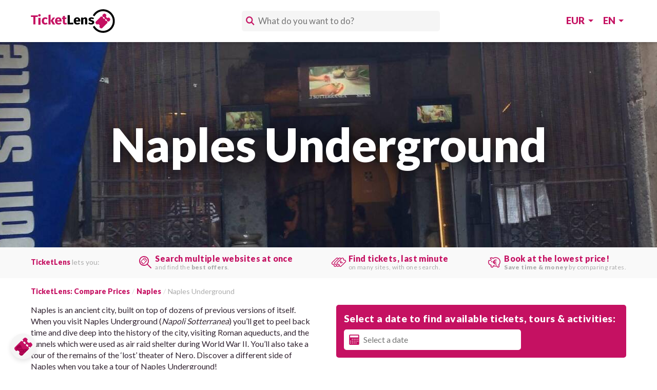

--- FILE ---
content_type: text/html
request_url: https://www.ticketlens.com/en/p528012/naples/napoli-sotterranea
body_size: 26951
content:
<!DOCTYPE html><!DOCTYPE html><html lang="en"><head><meta charSet="utf-8"/><meta name="viewport" content="width=device-width, initial-scale=1"/><script async="" data-chunk="bundle" src="/bundle.994ab63a6ede15a4f2fa.js"></script><link rel="preload" href="https://fonts.googleapis.com/css?family=Lato:400,900" as="fetch" crossorigin="anonymous"/><link rel="dns-prefetch" href="https://bitmap.ticketlens.com"/><link rel="preconnect" href="https://fonts.googleapis.com"/><link rel="preconnect" href="https://fonts.gstatic.com" crossorigin="anonymous"/><link rel="preconnect" href="https://bitmap.ticketlens.com" crossorigin="anonymous"/><link rel="canonical" href="https://www.ticketlens.com/en/p528012/naples/napoli-sotterranea"/><title>Naples Underground, Tickets and Tours | TicketLens</title><meta name="description" property="og:description" content="Compare tickets and tours from multiple websites to visit the tunnels of Naples Underground. Find the best deal to save time and money when you use TicketLens. Discover the mysterious and fascinating tunnels, aqueducts, and ancient buildings of old Naples when you take a tour of Naples Underground." data-react-helmet="true"/><meta property="og:type" content="website"/><meta property="og:title" content="Naples Underground, Tickets and Tours | TicketLens" data-react-helmet="true"/><meta property="og:url" content="https://www.ticketlens.com/en/p528012/naples/napoli-sotterranea" data-react-helmet="true"/><meta property="og:image" content="https://bitmap.ticketlens.com/poi/528012/1200x1200" data-react-helmet="true"/><meta property="og:image:width" content="1200"/><meta property="og:image:height" content="1200"/><meta name="twitter:card" content="summary"/><meta name="twitter:site" content="@TicketLens"/><meta name="twitter:creator" content="@TicketLens"/><meta name="twitter:title" content="Naples Underground, Tickets and Tours | TicketLens" data-react-helmet="true"/><meta name="twitter:description" content="Compare tickets and tours from multiple websites to visit the tunnels of Naples Underground. Find the best deal to save time and money when you use TicketLens. Discover the mysterious and fascinating tunnels, aqueducts, and ancient buildings of old Naples when you take a tour of Naples Underground." data-react-helmet="true"/><meta name="apple-itunes-app" content="app-id=317902596"/><link rel="alternate" href="https://www.ticketlens.com/en/p528012/naples/napoli-sotterranea" hrefLang="en" data-react-helmet="true"/><link rel="alternate" href="https://www.ticketlens.com/de/p528012/neapel/napoli-sotterranea" hrefLang="de" data-react-helmet="true"/><link rel="alternate" href="https://www.ticketlens.com/en/p528012/naples/napoli-sotterranea" hrefLang="x-default" data-react-helmet="true"/><link rel="manifest" href="/manifest.json" crossorigin="use-credentials"/><link rel="shortcut icon" href="/favicon.ico" type="image/x-icon"/><link rel="apple-touch-icon" href="/images/icons/apple-touch-icon.png"/><link rel="apple-touch-icon" sizes="57x57" href="/images/icons/apple-touch-icon-57x57.png"/><link rel="apple-touch-icon" sizes="72x72" href="/images/icons/icon-72x72.png"/><link rel="apple-touch-icon" sizes="76x76" href="/images/icons/apple-touch-icon-76x76.png"/><link rel="apple-touch-icon" sizes="114x114" href="/images/icons/apple-touch-icon-114x114.png"/><link rel="apple-touch-icon" sizes="120x120" href="/images/icons/apple-touch-icon-120x120.png"/><link rel="apple-touch-icon" sizes="144x144" href="/images/icons/icon-144x144.png"/><link rel="apple-touch-icon" sizes="152x152" href="/images/icons/icon-152x152.png"/><link rel="apple-touch-icon" sizes="180x180" href="/images/icons/apple-touch-icon-180x180.png"/><link data-chunk="bundle" rel="preload" as="script" href="/bundle.994ab63a6ede15a4f2fa.js"/><script defer="" data-domain="ticketlens.com" src="https://plausible.io/js/script.file-downloads.hash.outbound-links.pageview-props.revenue.tagged-events.js"> </script><script>window.plausible = window.plausible || function () { (window.plausible.q = window.plausible.q || []).push(arguments) }
</script><meta itemProp="name" content="TicketLens"/><link itemProp="url" href="https://www.ticketlens.com"/><script>
            window.__INTL__ = {"language":"en","translations":{"title_poi_page":"__poi__ tickets & tours | Price comparison","alt_text_logo":"Attraction tickets | TicketLens","search_placeholder":"What do you want to do?","app_title":"TicketLens","lets_you":"lets you:","find_tickets_and_tours":"Search multiple websites at once","with_tickets_in_destinations":"and find the <strong>best offers</strong>.","compare_prices":"Find tickets, last minute","from_websites":"on many sites, with one search.","book_best_price":"Book at the lowest price!","save_time":"<strong>Save time &amp; money</strong> by comparing rates.","title_long":"TicketLens: Compare Prices","check_availability_long":"Select a date to find available tickets, tours & activities:","select_date":"Select a date","go_to_offer":"Go to offer","see_more":"See all __item__","top_tips_for_visitings":"__count__ tips for visiting the __poi__","faq":"Frequently Asked Questions","read_more":"Read more.","general_info":"General information","website_label":"website","official_website":"Official site","how_useful":"How useful was this page?","average_rating_and_vote_count":"Average rating __rating__ / 5. Vote count: __count__.","other_top_attractions":"Compare prices for more top sights in __destination__:","tickets_and_guidedtours":"<strong>__count__</strong>  tickets & guided tours","chat_placeholder":"Ask anything","popular_destinations":"Popular destinations","popular_attractions":"Popular attractions","attraction_mainkeyword_item":"__poi__ tickets","more_from":"More from __place__","en_language":"English","language":"Language","currency":"Currency","copy":"&copy; 2020-__endYear__ TicketLens GmbH. All rights reserved. Made with love in Vienna.","languages":"Languages","select_language":"Select a language","currencies":"Currencies","select_currency":"Select a currency","cancel_button":"Cancel","de_language":"German","it_language":"Italian","company":"Company","magazine":"Magazine","contact":"Contact us","imprint":"Imprint","title_termsandconditions":"Terms & conditions","title_privacypolicy":"Privacy policy","get_the_app":"Download TicketLens App","currently_ios_only":"Currently available only for iOS.","still_interested":"Still interested in these offers?","suggestions_header":"Suggestions","forward_text":"<strong>TicketLens</strong> is forwarding you to the offer we found on <strong>__provider__</strong>.","best_offer":"Best offer","available_on":"on __place__","available_today":"available today","available_on_date":"available on __date__","available_tomorrow":"available tomorrow","available_today_and_tomorrow":"available today and tomorrow","available_from":"from __date__","on_count_websites":"on <strong>__count__ websites</strong>","view_all_offers":"view all offers"}};
            window.__DESTINATION__ = {"configs":{"en":{"Categories":[],"Tags":[]}},"tours":{},"countryDestinations":[],"destinations":{"en":[{"destination_id":2,"displayPoiGroupId":40,"baseCurrencyCode":"EUR","name":"Rome","country":"Italy","urlName":"rome"},{"destination_id":40,"displayPoiGroupId":2,"baseCurrencyCode":"USD","name":"Dubai","country":"UAE","urlName":"dubai"},{"destination_id":59,"displayPoiGroupId":8,"baseCurrencyCode":"EUR","name":"Athens","country":"Greece","urlName":"athens"},{"destination_id":8,"displayPoiGroupId":37,"baseCurrencyCode":"EUR","name":"Venice","country":"Italy","urlName":"venice"},{"destination_id":10,"displayPoiGroupId":33,"baseCurrencyCode":"EUR","name":"Istanbul","country":"Turkey","urlName":"istanbul"},{"destination_id":52,"displayPoiGroupId":32,"baseCurrencyCode":"EUR","name":"Milan","country":"Italy","urlName":"milan"},{"destination_id":9,"displayPoiGroupId":35,"baseCurrencyCode":"EUR","name":"Vienna","country":"Austria","urlName":"vienna"},{"destination_id":34,"displayPoiGroupId":34,"baseCurrencyCode":"EUR","name":"Dublin","country":"Ireland","urlName":"dublin"},{"destination_id":65,"displayPoiGroupId":13,"baseCurrencyCode":"EUR","name":"Beijing","country":"China","urlName":"beijing"},{"destination_id":281,"displayPoiGroupId":24,"baseCurrencyCode":"EUR","name":"Krakow","country":"Poland","urlName":"krakow"},{"destination_id":1,"displayPoiGroupId":38,"baseCurrencyCode":"GBP","name":"London","country":"UK","urlName":"london"},{"destination_id":4,"displayPoiGroupId":1,"baseCurrencyCode":"EUR","name":"Barcelona","country":"Spain","urlName":"barcelona"},{"destination_id":3,"displayPoiGroupId":39,"baseCurrencyCode":"USD","name":"New York","country":"USA","urlName":"new-york"},{"destination_id":41,"displayPoiGroupId":3,"baseCurrencyCode":"EUR","name":"Florence","country":"Italy","urlName":"florence"},{"destination_id":5,"displayPoiGroupId":4,"baseCurrencyCode":"EUR","name":"Paris","country":"France","urlName":"paris"},{"destination_id":7,"displayPoiGroupId":5,"baseCurrencyCode":"EUR","name":"Amsterdam","country":"Netherlands","urlName":"amsterdam"},{"destination_id":6,"displayPoiGroupId":36,"baseCurrencyCode":"EUR","name":"Berlin","country":"Germany","urlName":"berlin"},{"destination_id":53,"displayPoiGroupId":16,"baseCurrencyCode":"EUR","name":"Budapest","country":"Hungary","urlName":"budapest"},{"destination_id":168,"displayPoiGroupId":28,"baseCurrencyCode":"EUR","name":"Dubrovnik","country":"Croatia","urlName":"dubrovnik"},{"destination_id":102,"displayPoiGroupId":11,"baseCurrencyCode":"EUR","name":"Tenerife","country":"Spain","urlName":"tenerife"},{"destination_id":837,"displayPoiGroupId":9,"baseCurrencyCode":"EUR","name":"Abu Dhabi","country":"UAE","urlName":"abu-dhabi"},{"destination_id":46,"displayPoiGroupId":6,"baseCurrencyCode":"USD","name":"San Francisco","country":"USA","urlName":"san-francisco"},{"destination_id":172,"displayPoiGroupId":11,"baseCurrencyCode":"USD","name":"Los Angeles","country":"USA","urlName":"los-angeles"},{"destination_id":42,"displayPoiGroupId":8,"baseCurrencyCode":"EUR","name":"Bangkok","country":"Thailand","urlName":"bangkok"},{"destination_id":51,"displayPoiGroupId":30,"baseCurrencyCode":"EUR","name":"Singapore","country":"Singapore","urlName":"singapore"},{"destination_id":4820,"displayPoiGroupId":12,"baseCurrencyCode":"EUR","name":"Iceland","country":"Iceland","urlName":"iceland"},{"destination_id":101,"displayPoiGroupId":29,"baseCurrencyCode":"EUR","name":"Cape Town","country":"South Africa","urlName":"cape-town"},{"destination_id":45,"displayPoiGroupId":31,"baseCurrencyCode":"EUR","name":"Lisbon","country":"Portugal","urlName":"lisbon"},{"destination_id":38,"displayPoiGroupId":14,"baseCurrencyCode":"EUR","name":"Prague","country":"Czech Republic","urlName":"prague"},{"destination_id":134,"displayPoiGroupId":27,"baseCurrencyCode":"EUR","name":"Melbourne","country":"Australia","urlName":"melbourne"},{"destination_id":140,"displayPoiGroupId":15,"baseCurrencyCode":"EUR","name":"Warsaw","country":"Poland","urlName":"warsaw"},{"destination_id":126,"displayPoiGroupId":26,"baseCurrencyCode":"EUR","name":"Moscow","country":"Russia","urlName":"moscow"},{"destination_id":44,"displayPoiGroupId":7,"baseCurrencyCode":"EUR","name":"Tokyo","country":"Japan","urlName":"tokyo"},{"destination_id":61,"displayPoiGroupId":10,"baseCurrencyCode":"EUR","name":"Sydney","country":"Australia","urlName":"sydney"},{"destination_id":107,"displayPoiGroupId":25,"baseCurrencyCode":"EUR","name":"Marrakesh","country":"Morocco","urlName":"marrakesh"},{"destination_id":183,"displayPoiGroupId":17,"baseCurrencyCode":"USD","name":"Washington, D.C.","country":"USA","urlName":"washington-dc"},{"destination_id":49,"displayPoiGroupId":24,"baseCurrencyCode":"EUR","name":"Munich","country":"Germany","urlName":"munich"},{"destination_id":63,"displayPoiGroupId":18,"baseCurrencyCode":"GBP","name":"Edinburgh","country":"UK","urlName":"edinburgh"},{"destination_id":339,"displayPoiGroupId":23,"baseCurrencyCode":"EUR","name":"Naples","country":"Italy","urlName":"naples"},{"destination_id":508,"displayPoiGroupId":19,"baseCurrencyCode":"EUR","name":"St. Petersburg","country":"Russia","urlName":"st-petersburg"},{"destination_id":128,"displayPoiGroupId":22,"baseCurrencyCode":"EUR","name":"Seville","country":"Spain","urlName":"seville"},{"destination_id":120,"displayPoiGroupId":20,"baseCurrencyCode":"USD","name":"Las Vegas","country":"USA","urlName":"las-vegas"},{"destination_id":108,"displayPoiGroupId":21,"baseCurrencyCode":"EUR","name":"Salzburg","country":"Austria","urlName":"salzburg"},{"destination_id":855,"displayPoiGroupId":33,"baseCurrencyCode":"EUR","name":"Chiang Mai","country":"Thailand","urlName":"chiang-mai"},{"destination_id":605,"displayPoiGroupId":21,"baseCurrencyCode":"EUR","name":"Pisa","country":"Italy","urlName":"pisa"},{"destination_id":60,"displayPoiGroupId":20,"baseCurrencyCode":"EUR","name":"Nice","country":"France","urlName":"nice"},{"destination_id":70,"displayPoiGroupId":22,"baseCurrencyCode":"EUR","name":"Hamburg","country":"Germany","urlName":"hamburg"},{"destination_id":84,"displayPoiGroupId":19,"baseCurrencyCode":"EUR","name":"Porto","country":"Portugal","urlName":"porto"},{"destination_id":185,"displayPoiGroupId":23,"baseCurrencyCode":"USD","name":"New Orleans","country":"USA","urlName":"new-orleans"},{"destination_id":164,"displayPoiGroupId":18,"baseCurrencyCode":"EUR","name":"Granada","country":"Spain","urlName":"granada"},{"destination_id":48,"displayPoiGroupId":9,"baseCurrencyCode":"EUR","name":"Madrid","country":"Spain","urlName":"madrid"},{"destination_id":555,"displayPoiGroupId":17,"baseCurrencyCode":"GBP","name":"Oxford","country":"UK","urlName":"oxford"},{"destination_id":229,"displayPoiGroupId":25,"baseCurrencyCode":"EUR","name":"Valencia","country":"Spain","urlName":"valencia"},{"destination_id":64,"displayPoiGroupId":16,"baseCurrencyCode":"USD","name":"Miami","country":"USA","urlName":"miami"},{"destination_id":4819,"displayPoiGroupId":26,"baseCurrencyCode":"EUR","name":"Crete","country":"Greece","urlName":"crete"},{"destination_id":481,"displayPoiGroupId":15,"baseCurrencyCode":"EUR","name":"Córdoba","country":"Spain","urlName":"cordoba"},{"destination_id":1224,"displayPoiGroupId":27,"baseCurrencyCode":"EUR","name":"Siena","country":"Italy","urlName":"siena"},{"destination_id":468,"displayPoiGroupId":14,"baseCurrencyCode":"EUR","name":"Cannes","country":"France","urlName":"cannes"},{"destination_id":347,"displayPoiGroupId":28,"baseCurrencyCode":"EUR","name":"Dresden","country":"Germany","urlName":"dresden"},{"destination_id":331,"displayPoiGroupId":13,"baseCurrencyCode":"EUR","name":"Málaga","country":"Spain","urlName":"malaga"},{"destination_id":692,"displayPoiGroupId":29,"baseCurrencyCode":"GBP","name":"Belfast","country":"UK","urlName":"belfast"},{"destination_id":273,"displayPoiGroupId":12,"baseCurrencyCode":"EUR","name":"Ibiza","country":"Spain","urlName":"ibiza"},{"destination_id":723,"displayPoiGroupId":30,"baseCurrencyCode":"EUR","name":"Santorini","country":"Greece","urlName":"santorini"},{"destination_id":155,"displayPoiGroupId":31,"baseCurrencyCode":"EUR","name":"Pompeii","country":"Italy","urlName":"pompeii"},{"destination_id":39,"displayPoiGroupId":10,"baseCurrencyCode":"EUR","name":"Mallorca","country":"Spain","urlName":"mallorca"},{"destination_id":613,"displayPoiGroupId":32,"baseCurrencyCode":"EUR","name":"Malta","country":"Malta","urlName":"malta"}]},"attractions":[{"objectID":"655603","displayPoiGroupId":15,"official_url":"https://palazzorealedinapoli.org/","toursCount":3,"name":"Royal Palace of Naples","urlName":"royal-palace-of-naples","breadcrumbDestination":339,"searchRankingScore":25,"index":[],"ratings":[]},{"objectID":"226677307","displayPoiGroupId":40,"official_url":"https://mann-napoli.it/","toursCount":12,"name":"Naples National Archaeological Museum","urlName":"naples-national-archaeological-museum","breadcrumbDestination":339,"searchRankingScore":24,"index":["de"],"ratings":[{"count":1,"rating":5},{"count":2,"rating":1},{"count":1,"rating":3}]},{"objectID":"528012","displayPoiGroupId":27,"official_url":"https://www.napolisotterranea.org/","toursCount":13,"name":"Naples Underground","urlName":"napoli-sotterranea","breadcrumbDestination":339,"searchRankingScore":23,"index":["en","de"],"ratings":[{"count":5,"rating":5}]},{"objectID":"377753960","displayPoiGroupId":30,"official_url":"http://pompeiisites.org/","toursCount":1504,"name":"Pompeii","urlName":"pompeii","breadcrumbDestination":339,"searchRankingScore":22,"index":["en","de"],"ratings":[{"count":4,"rating":5},{"count":1,"rating":1}]},{"objectID":"226677308","displayPoiGroupId":1,"official_url":null,"toursCount":5,"name":"Museo di Capodimonte","urlName":"museo-di-capodimonte","breadcrumbDestination":339,"searchRankingScore":21,"index":[],"ratings":[{"count":1,"rating":1}]},{"objectID":"930206","displayPoiGroupId":8,"official_url":"https://www.parconazionaledelvesuvio.it/","toursCount":90,"name":"Vesuvius National Park","urlName":"vesuvius-national-park","breadcrumbDestination":339,"searchRankingScore":20,"index":["en","de","it"],"ratings":[{"count":12,"rating":1},{"count":3,"rating":2},{"count":54,"rating":5},{"count":2,"rating":3},{"count":2,"rating":4}]},{"objectID":"216531","displayPoiGroupId":0,"official_url":null,"toursCount":51,"name":"Capri Island","urlName":"capri-island","breadcrumbDestination":339,"searchRankingScore":19,"index":[],"ratings":[]},{"objectID":"658240","displayPoiGroupId":13,"official_url":null,"toursCount":1,"name":"Naples Cathedral","urlName":"naples-cathedral","breadcrumbDestination":339,"searchRankingScore":null,"index":[],"ratings":[]},{"objectID":"734614","displayPoiGroupId":17,"official_url":null,"toursCount":2,"name":"San Lorenzo Maggiore","urlName":"san-lorenzo-maggiore","breadcrumbDestination":339,"searchRankingScore":null,"index":[],"ratings":[]}],"content":null,"categoryContent":null,"categoryTours":null};
            window.__POI__ = {"poi":{"en":{"objectID":"528012","displayPoiGroupId":27,"official_url":"https://www.napolisotterranea.org/","toursCount":13,"name":"Naples Underground","urlName":"napoli-sotterranea","breadcrumbDestination":339,"searchRankingScore":23,"index":["en","de"],"ratings":[{"count":5,"rating":5}]},"de":{"objectID":"528012","displayPoiGroupId":27,"official_url":"https://www.napolisotterranea.org/","toursCount":13,"name":"Napoli Sotterranea","urlName":"napoli-sotterranea","breadcrumbDestination":339,"searchRankingScore":23,"index":["en","de"],"ratings":[{"count":5,"rating":5}]},"it":{"objectID":"528012","displayPoiGroupId":27,"official_url":"https://www.napolisotterranea.org/","toursCount":13,"name":"Napoli Sotterranea","urlName":"napoli-sotterranea","breadcrumbDestination":339,"searchRankingScore":23,"index":["en","de"],"ratings":[{"count":5,"rating":5}]}},"poiContent":{"htmlTitle":null,"htmlDescription":null,"abstract":"Naples is an ancient city, built on top of dozens of previous versions of itself. When you visit Naples Underground (<i>Napoli Sotterranea</i>) you’ll get to peel back time and dive deep into the history of the city, visiting Roman aqueducts, and the tunnels which were used as air raid shelter during World War II. You’ll also take a tour of the remains of the ‘lost’ theater of Nero. Discover a different side of Naples when you take a tour of Naples Underground!","topTips":[{"title":null,"abstract":"Wear comfortable shoes and bring a sweater, even in summer, because it can be very cold underground.","photo":{"photoUrls":["https://cdn.ticketlens.com/poi-tips-images/naples_underground_pool.jpg","https://cdn.ticketlens.com/poi-tips-images/naples_underground_pool@2x.jpg"],"photoTitle":"Naples Underground | Photo: Wikipedia - CC BY-SA 4.0","photoAttribution":null}},{"title":null,"abstract":"Most of the tunnels the tour uses are very broad, but there’s a short section which is quite narrow. If you’re claustrophobic you can skip it, just let the guides know when you reach that part of the tour.","photo":{"photoUrls":["https://cdn.ticketlens.com/poi-tips-images/naples_underground_arches.jpg","https://cdn.ticketlens.com/poi-tips-images/naples_underground_arches@2x.jpg"],"photoTitle":"Underground Arches | Photo: Flickr, Feline DaCat - CC BY-SA 2.0","photoAttribution":null}},{"title":null,"abstract":"During the narrow-walled section of the tour, you’ll be asked if you want to use candles to light your way. It adds something to the atmosphere, but if you’d rather avoid open flames then bring a torch or use a phone torch.","photo":null},{"title":null,"abstract":"Bathrooms are available at the entrance, make sure to use them (or ensure your children do) because there’ll be no chance to stop and go back during the 90-minute tour.","photo":null}],"faq":[{"question":"What will we see on the tour?","answer":"On your trip through Naples Underground you’ll discover ancient Roman aqueducts and sewer tunnels, cavernous rooms left over from quarrying in the area, evidence of Greco-Roman shops and businesses, and other tunnels which were used during World War II to hold supplies, keep people safe during air raids, and once even hide a stolen German tank."},{"question":"How long will the tour take?","answer":"The tour through Naples Underground takes approximately 90 minutes."},{"question":"Is Naples Underground suitable for children?","answer":"Yes! Apart from being underground and sometimes a bit dark, there’s nothing in the tour that is particularly unsuitable for children. Depending on the child, you might want to skip the section through the narrow candle-lit tunnel or make sure you have a phone or torch on-hand. It isn’t possible to take a stroller into the tunnels, but babies can be brought in a carrier and there are handrails on the stairs for balance."}],"about":[{"title":"opening hours","abstract":"On weekdays, tours in Italian are held every hour from 10:00 am to 6:00 pm. Tours in English always start at 10:00 am, 12:00 am, 2:00 pm and 6:00 pm. On Thursdays, there is an additional tour at 9:00 pm for groups of 10 people or more. Please note that different opening hours may apply on public holidays; group bookings are only accepted before 9:30 am or after 6:30 pm on public holidays."},{"title":"tickets","abstract":"Tickets for tours are priced at €15 per person."},{"title":"address","abstract":"Napoli Sotterranea<br>Piazza San Gaetano 68<br>Naples 80138, Italy"},{"title":"how to get there","abstract":"The entrance to Naples Underground is a short walk from Dante metro station, which is served by Line 1 and bus numbers 139, 168, 178, 182, 184, 201, 460, 584, 604, C63, and N3. There is no parking at the site, but there are public, paid car parks within a 5-minute walk of the entrance."},{"title":"accessibility","abstract":"There are no escalators or elevators, and visitors will need to descend 121 steps to get to the underground level. Therefore the tours are not suitable for wheelchair users or those with limited mobility."},{"title":"officialwebsiteid","abstract":"officialwebsiteid"}],"sections":[{"id":"1","title":"Tickets","abstract":"Plan ahead and book your tickets for a Naples Underground tour before you visit.","filters":"_tags:\"t:7012\""},{"id":"2","title":"More Tickets & Tours","abstract":"Browse more tickets and tours which include a trip to Naples Underground.","filters":"NOT _tags:\"t:7012\""}],"author":null,"translator":null,"dynamicContent":{"exhibitions":null},"editorialContentHtml":null,"editorialContentToc":null,"availabilityTableDates":null},"observationDecks":[],"tours":{"1":[{"id":31110,"groupId":31110,"providerId":1,"rating":4.4,"ratingsCount":22060,"popularity":5,"firstAvailable":"2026-01-28","secondAvailable":"2026-01-29","bestConverter":false,"price_usd":21.67,"fee_usd":0,"price_eur":18,"fee_eur":0,"price_gbp":15.65,"fee_gbp":0,"price_chf":16.5,"fee_chf":0,"title":"Naples: Naples Underground Entry Ticket and Guided Tour","url":"","imageId":99834739,"breadcrumbDestination":101,"breadcrumbPoi":528012,"availabilities":null,"offersCount":2,"lowestPrice_usd":21.67,"bestsellerPrice_usd":21.67,"bestsellerProvider_usd":21.67,"highestPrice_usd":23.01,"highestPriceProvider_usd":"viator.com","lowestPriceProvider_usd":"getyourguide.com","lowestPriceTourId_usd":31110,"distinctProvidersCount_usd":2,"lowestPrice_eur":18,"bestsellerPrice_eur":18,"bestsellerProvider_eur":18,"highestPrice_eur":19,"highestPriceProvider_eur":"viator.com","lowestPriceProvider_eur":"getyourguide.com","lowestPriceTourId_eur":31110,"distinctProvidersCount_eur":2,"lowestPrice_gbp":15.65,"bestsellerPrice_gbp":15.65,"bestsellerProvider_gbp":15.65,"highestPrice_gbp":16.81,"highestPriceProvider_gbp":"viator.com","lowestPriceProvider_gbp":"getyourguide.com","lowestPriceTourId_gbp":31110,"distinctProvidersCount_gbp":2,"lowestPrice_chf":16.5,"bestsellerPrice_chf":16.5,"bestsellerProvider_chf":16.5,"highestPrice_chf":17.88,"highestPriceProvider_chf":"viator.com","lowestPriceProvider_chf":"getyourguide.com","lowestPriceTourId_chf":31110,"distinctProvidersCount_chf":2,"bestsellerTourId":null},{"id":177032,"groupId":-177032,"providerId":3,"rating":4.9,"ratingsCount":95,"popularity":4.5,"firstAvailable":"2026-01-28","secondAvailable":"2026-01-29","bestConverter":false,"price_usd":17.81,"fee_usd":0,"price_eur":15,"fee_eur":0,"price_gbp":13.02,"fee_gbp":0,"price_chf":13.85,"fee_chf":0,"title":"Spanish Quarters Underground: Guided Tour","url":"","imageId":230203494,"breadcrumbDestination":339,"breadcrumbPoi":528012,"availabilities":null,"offersCount":1,"lowestPrice_usd":17.81,"bestsellerPrice_usd":17.81,"bestsellerProvider_usd":17.81,"highestPrice_usd":17.81,"highestPriceProvider_usd":"tiqets.com","lowestPriceProvider_usd":"tiqets.com","lowestPriceTourId_usd":177032,"distinctProvidersCount_usd":1,"lowestPrice_eur":15,"bestsellerPrice_eur":15,"bestsellerProvider_eur":15,"highestPrice_eur":15,"highestPriceProvider_eur":"tiqets.com","lowestPriceProvider_eur":"tiqets.com","lowestPriceTourId_eur":177032,"distinctProvidersCount_eur":1,"lowestPrice_gbp":13.02,"bestsellerPrice_gbp":13.02,"bestsellerProvider_gbp":13.02,"highestPrice_gbp":13.02,"highestPriceProvider_gbp":"tiqets.com","lowestPriceProvider_gbp":"tiqets.com","lowestPriceTourId_gbp":177032,"distinctProvidersCount_gbp":1,"lowestPrice_chf":13.85,"bestsellerPrice_chf":13.85,"bestsellerProvider_chf":13.85,"highestPrice_chf":13.85,"highestPriceProvider_chf":"tiqets.com","lowestPriceProvider_chf":"tiqets.com","lowestPriceTourId_chf":177032,"distinctProvidersCount_chf":1,"bestsellerTourId":null}],"2":[{"id":286571,"groupId":-286571,"providerId":6,"rating":4.5,"ratingsCount":527,"popularity":4.6,"firstAvailable":"2026-01-29","secondAvailable":"2026-01-30","bestConverter":false,"price_usd":18.06,"fee_usd":0,"price_eur":15,"fee_eur":0,"price_gbp":13.04,"fee_gbp":0,"price_chf":13.75,"fee_chf":0,"title":"Naples Underground Skip-the-Line Ticket and Guided Tour","url":"","imageId":229764498,"breadcrumbDestination":339,"breadcrumbPoi":528012,"availabilities":null,"offersCount":1,"lowestPrice_usd":18.06,"bestsellerPrice_usd":18.06,"bestsellerProvider_usd":18.06,"highestPrice_usd":18.06,"highestPriceProvider_usd":"headout.com","lowestPriceProvider_usd":"headout.com","lowestPriceTourId_usd":286571,"distinctProvidersCount_usd":1,"lowestPrice_eur":15,"bestsellerPrice_eur":15,"bestsellerProvider_eur":15,"highestPrice_eur":15,"highestPriceProvider_eur":"headout.com","lowestPriceProvider_eur":"headout.com","lowestPriceTourId_eur":286571,"distinctProvidersCount_eur":1,"lowestPrice_gbp":13.04,"bestsellerPrice_gbp":13.04,"bestsellerProvider_gbp":13.04,"highestPrice_gbp":13.04,"highestPriceProvider_gbp":"headout.com","lowestPriceProvider_gbp":"headout.com","lowestPriceTourId_gbp":286571,"distinctProvidersCount_gbp":1,"lowestPrice_chf":13.75,"bestsellerPrice_chf":13.75,"bestsellerProvider_chf":13.75,"highestPrice_chf":13.75,"highestPriceProvider_chf":"headout.com","lowestPriceProvider_chf":"headout.com","lowestPriceTourId_chf":286571,"distinctProvidersCount_chf":1,"bestsellerTourId":null},{"id":31270,"groupId":31270,"providerId":1,"rating":4.61,"ratingsCount":780,"popularity":4.5,"firstAvailable":"2026-01-28","secondAvailable":"2026-01-29","bestConverter":false,"price_usd":35.82,"fee_usd":0,"price_eur":29.75,"fee_eur":0,"price_gbp":25.87,"fee_gbp":0,"price_chf":27.3,"fee_chf":0,"title":"Naples: City Walking Tour w/ Underground Roman Ruins Ticket","url":"","imageId":99834821,"breadcrumbDestination":155,"breadcrumbPoi":528012,"availabilities":null,"offersCount":2,"lowestPrice_usd":33.25,"bestsellerPrice_usd":33.25,"bestsellerProvider_usd":33.25,"highestPrice_usd":35.82,"highestPriceProvider_usd":"getyourguide.com","lowestPriceProvider_usd":"viator.com","lowestPriceTourId_usd":34452,"distinctProvidersCount_usd":2,"lowestPrice_eur":28,"bestsellerPrice_eur":28,"bestsellerProvider_eur":28,"highestPrice_eur":29.75,"highestPriceProvider_eur":"getyourguide.com","lowestPriceProvider_eur":"viator.com","lowestPriceTourId_eur":34452,"distinctProvidersCount_eur":2,"lowestPrice_gbp":24.93,"bestsellerPrice_gbp":24.93,"bestsellerProvider_gbp":24.93,"highestPrice_gbp":25.87,"highestPriceProvider_gbp":"getyourguide.com","lowestPriceProvider_gbp":"viator.com","lowestPriceTourId_gbp":34452,"distinctProvidersCount_gbp":2,"lowestPrice_chf":26.82,"bestsellerPrice_chf":26.82,"bestsellerProvider_chf":26.82,"highestPrice_chf":27.3,"highestPriceProvider_chf":"getyourguide.com","lowestPriceProvider_chf":"viator.com","lowestPriceTourId_chf":34452,"distinctProvidersCount_chf":2,"bestsellerTourId":null},{"id":145233,"groupId":-145233,"providerId":2,"rating":4.81,"ratingsCount":1883,"popularity":4.5,"firstAvailable":"2026-01-28","secondAvailable":"2026-01-29","bestConverter":false,"price_usd":18.16,"fee_usd":0,"price_eur":15,"fee_eur":0,"price_gbp":13.27,"fee_gbp":0,"price_chf":14.12,"fee_chf":0,"title":"Naples Underground Spanish Quarters with Guide","url":"","imageId":221622796,"breadcrumbDestination":339,"breadcrumbPoi":528012,"availabilities":null,"offersCount":1,"lowestPrice_usd":18.16,"bestsellerPrice_usd":18.16,"bestsellerProvider_usd":18.16,"highestPrice_usd":18.16,"highestPriceProvider_usd":"viator.com","lowestPriceProvider_usd":"viator.com","lowestPriceTourId_usd":145233,"distinctProvidersCount_usd":1,"lowestPrice_eur":15,"bestsellerPrice_eur":15,"bestsellerProvider_eur":15,"highestPrice_eur":15,"highestPriceProvider_eur":"viator.com","lowestPriceProvider_eur":"viator.com","lowestPriceTourId_eur":145233,"distinctProvidersCount_eur":1,"lowestPrice_gbp":13.27,"bestsellerPrice_gbp":13.27,"bestsellerProvider_gbp":13.27,"highestPrice_gbp":13.27,"highestPriceProvider_gbp":"viator.com","lowestPriceProvider_gbp":"viator.com","lowestPriceTourId_gbp":145233,"distinctProvidersCount_gbp":1,"lowestPrice_chf":14.12,"bestsellerPrice_chf":14.12,"bestsellerProvider_chf":14.12,"highestPrice_chf":14.12,"highestPriceProvider_chf":"viator.com","lowestPriceProvider_chf":"viator.com","lowestPriceTourId_chf":145233,"distinctProvidersCount_chf":1,"bestsellerTourId":null},{"id":256940,"groupId":-256940,"providerId":4,"rating":4.7,"ratingsCount":796,"popularity":3,"firstAvailable":"2026-01-28","secondAvailable":"2026-01-29","bestConverter":false,"price_usd":22.8,"fee_usd":0,"price_eur":19,"fee_eur":0,"price_gbp":16.47,"fee_gbp":0,"price_chf":17.73,"fee_chf":0,"title":"Naples Underground skip-the-line ticket with guided tour","url":"","imageId":null,"breadcrumbDestination":339,"breadcrumbPoi":528012,"availabilities":null,"offersCount":1,"lowestPrice_usd":22.8,"bestsellerPrice_usd":22.8,"bestsellerProvider_usd":22.8,"highestPrice_usd":22.8,"highestPriceProvider_usd":"musement.com","lowestPriceProvider_usd":"musement.com","lowestPriceTourId_usd":256940,"distinctProvidersCount_usd":1,"lowestPrice_eur":19,"bestsellerPrice_eur":19,"bestsellerProvider_eur":19,"highestPrice_eur":19,"highestPriceProvider_eur":"musement.com","lowestPriceProvider_eur":"musement.com","lowestPriceTourId_eur":256940,"distinctProvidersCount_eur":1,"lowestPrice_gbp":16.47,"bestsellerPrice_gbp":16.47,"bestsellerProvider_gbp":16.47,"highestPrice_gbp":16.47,"highestPriceProvider_gbp":"musement.com","lowestPriceProvider_gbp":"musement.com","lowestPriceTourId_gbp":256940,"distinctProvidersCount_gbp":1,"lowestPrice_chf":17.73,"bestsellerPrice_chf":17.73,"bestsellerProvider_chf":17.73,"highestPrice_chf":17.73,"highestPriceProvider_chf":"musement.com","lowestPriceProvider_chf":"musement.com","lowestPriceTourId_chf":256940,"distinctProvidersCount_chf":1,"bestsellerTourId":null},{"id":271787,"groupId":-271787,"providerId":2,"rating":5,"ratingsCount":1,"popularity":1.5,"firstAvailable":"2026-01-31","secondAvailable":"2026-02-01","bestConverter":false,"price_usd":373.45,"fee_usd":0,"price_eur":309,"fee_eur":0,"price_gbp":273.39,"fee_gbp":0,"price_chf":291.55,"fee_chf":0,"title":"Naples Private Food Tour with Naples Underground from Rome","url":"","imageId":229689650,"breadcrumbDestination":2,"breadcrumbPoi":528012,"availabilities":null,"offersCount":1,"lowestPrice_usd":373.45,"bestsellerPrice_usd":373.45,"bestsellerProvider_usd":373.45,"highestPrice_usd":373.45,"highestPriceProvider_usd":"viator.com","lowestPriceProvider_usd":"viator.com","lowestPriceTourId_usd":271787,"distinctProvidersCount_usd":1,"lowestPrice_eur":309,"bestsellerPrice_eur":309,"bestsellerProvider_eur":309,"highestPrice_eur":309,"highestPriceProvider_eur":"viator.com","lowestPriceProvider_eur":"viator.com","lowestPriceTourId_eur":271787,"distinctProvidersCount_eur":1,"lowestPrice_gbp":273.39,"bestsellerPrice_gbp":273.39,"bestsellerProvider_gbp":273.39,"highestPrice_gbp":273.39,"highestPriceProvider_gbp":"viator.com","lowestPriceProvider_gbp":"viator.com","lowestPriceTourId_gbp":271787,"distinctProvidersCount_gbp":1,"lowestPrice_chf":291.55,"bestsellerPrice_chf":291.55,"bestsellerProvider_chf":291.55,"highestPrice_chf":291.55,"highestPriceProvider_chf":"viator.com","lowestPriceProvider_chf":"viator.com","lowestPriceTourId_chf":271787,"distinctProvidersCount_chf":1,"bestsellerTourId":null},{"id":885401,"groupId":-885401,"providerId":2,"rating":5,"ratingsCount":2,"popularity":1.5,"firstAvailable":"2026-01-28","secondAvailable":"2026-01-29","bestConverter":false,"price_usd":44.25,"fee_usd":0,"price_eur":37,"fee_eur":0,"price_gbp":32.63,"fee_gbp":0,"price_chf":35.12,"fee_chf":0,"title":"Naples Underground: Guided Walking Tour of Rione Sanità","url":"","imageId":230451000,"breadcrumbDestination":339,"breadcrumbPoi":528012,"availabilities":null,"offersCount":1,"lowestPrice_usd":44.25,"bestsellerPrice_usd":44.25,"bestsellerProvider_usd":44.25,"highestPrice_usd":44.25,"highestPriceProvider_usd":"viator.com","lowestPriceProvider_usd":"viator.com","lowestPriceTourId_usd":885401,"distinctProvidersCount_usd":1,"lowestPrice_eur":37,"bestsellerPrice_eur":37,"bestsellerProvider_eur":37,"highestPrice_eur":37,"highestPriceProvider_eur":"viator.com","lowestPriceProvider_eur":"viator.com","lowestPriceTourId_eur":885401,"distinctProvidersCount_eur":1,"lowestPrice_gbp":32.63,"bestsellerPrice_gbp":32.63,"bestsellerProvider_gbp":32.63,"highestPrice_gbp":32.63,"highestPriceProvider_gbp":"viator.com","lowestPriceProvider_gbp":"viator.com","lowestPriceTourId_gbp":885401,"distinctProvidersCount_gbp":1,"lowestPrice_chf":35.12,"bestsellerPrice_chf":35.12,"bestsellerProvider_chf":35.12,"highestPrice_chf":35.12,"highestPriceProvider_chf":"viator.com","lowestPriceProvider_chf":"viator.com","lowestPriceTourId_chf":885401,"distinctProvidersCount_chf":1,"bestsellerTourId":null},{"id":290477,"groupId":-290477,"providerId":4,"rating":5,"ratingsCount":2,"popularity":0.5,"firstAvailable":"2026-01-30","secondAvailable":"2026-01-31","bestConverter":false,"price_usd":54,"fee_usd":0,"price_eur":45,"fee_eur":0,"price_gbp":39,"fee_gbp":0,"price_chf":42,"fee_chf":0,"title":"Guided walking tour of Naples city and Naples underground","url":"","imageId":null,"breadcrumbDestination":339,"breadcrumbPoi":528012,"availabilities":null,"offersCount":1,"lowestPrice_usd":54,"bestsellerPrice_usd":54,"bestsellerProvider_usd":54,"highestPrice_usd":54,"highestPriceProvider_usd":"musement.com","lowestPriceProvider_usd":"musement.com","lowestPriceTourId_usd":290477,"distinctProvidersCount_usd":1,"lowestPrice_eur":45,"bestsellerPrice_eur":45,"bestsellerProvider_eur":45,"highestPrice_eur":45,"highestPriceProvider_eur":"musement.com","lowestPriceProvider_eur":"musement.com","lowestPriceTourId_eur":290477,"distinctProvidersCount_eur":1,"lowestPrice_gbp":39,"bestsellerPrice_gbp":39,"bestsellerProvider_gbp":39,"highestPrice_gbp":39,"highestPriceProvider_gbp":"musement.com","lowestPriceProvider_gbp":"musement.com","lowestPriceTourId_gbp":290477,"distinctProvidersCount_gbp":1,"lowestPrice_chf":42,"bestsellerPrice_chf":42,"bestsellerProvider_chf":42,"highestPrice_chf":42,"highestPriceProvider_chf":"musement.com","lowestPriceProvider_chf":"musement.com","lowestPriceTourId_chf":290477,"distinctProvidersCount_chf":1,"bestsellerTourId":null},{"id":898931,"groupId":-898931,"providerId":4,"rating":5,"ratingsCount":2,"popularity":0.5,"firstAvailable":"2026-01-28","secondAvailable":"2026-01-29","bestConverter":false,"price_usd":11.89,"fee_usd":0,"price_eur":10,"fee_eur":0,"price_gbp":8.65,"fee_gbp":0,"price_chf":9.19,"fee_chf":0,"title":"Naples underground tour into the Rione Sanità neighbourhood","url":"","imageId":null,"breadcrumbDestination":339,"breadcrumbPoi":528012,"availabilities":null,"offersCount":1,"lowestPrice_usd":11.89,"bestsellerPrice_usd":11.89,"bestsellerProvider_usd":11.89,"highestPrice_usd":11.89,"highestPriceProvider_usd":"musement.com","lowestPriceProvider_usd":"musement.com","lowestPriceTourId_usd":898931,"distinctProvidersCount_usd":1,"lowestPrice_eur":10,"bestsellerPrice_eur":10,"bestsellerProvider_eur":10,"highestPrice_eur":10,"highestPriceProvider_eur":"musement.com","lowestPriceProvider_eur":"musement.com","lowestPriceTourId_eur":898931,"distinctProvidersCount_eur":1,"lowestPrice_gbp":8.65,"bestsellerPrice_gbp":8.65,"bestsellerProvider_gbp":8.65,"highestPrice_gbp":8.65,"highestPriceProvider_gbp":"musement.com","lowestPriceProvider_gbp":"musement.com","lowestPriceTourId_gbp":898931,"distinctProvidersCount_gbp":1,"lowestPrice_chf":9.19,"bestsellerPrice_chf":9.19,"bestsellerProvider_chf":9.19,"highestPrice_chf":9.19,"highestPriceProvider_chf":"musement.com","lowestPriceProvider_chf":"musement.com","lowestPriceTourId_chf":898931,"distinctProvidersCount_chf":1,"bestsellerTourId":null},{"id":1027022,"groupId":-1027022,"providerId":2,"rating":0,"ratingsCount":0,"popularity":0,"firstAvailable":"2026-01-28","secondAvailable":"2026-01-29","bestConverter":false,"price_usd":115.76,"fee_usd":0,"price_eur":96,"fee_eur":0,"price_gbp":84.85,"fee_gbp":0,"price_chf":90.6,"fee_chf":0,"title":"Explore Pompeii and Naples Underground – Day Tour from Naples","url":"","imageId":230496292,"breadcrumbDestination":339,"breadcrumbPoi":528012,"availabilities":null,"offersCount":1,"lowestPrice_usd":115.76,"bestsellerPrice_usd":115.76,"bestsellerProvider_usd":115.76,"highestPrice_usd":115.76,"highestPriceProvider_usd":"viator.com","lowestPriceProvider_usd":"viator.com","lowestPriceTourId_usd":1027022,"distinctProvidersCount_usd":1,"lowestPrice_eur":96,"bestsellerPrice_eur":96,"bestsellerProvider_eur":96,"highestPrice_eur":96,"highestPriceProvider_eur":"viator.com","lowestPriceProvider_eur":"viator.com","lowestPriceTourId_eur":1027022,"distinctProvidersCount_eur":1,"lowestPrice_gbp":84.85,"bestsellerPrice_gbp":84.85,"bestsellerProvider_gbp":84.85,"highestPrice_gbp":84.85,"highestPriceProvider_gbp":"viator.com","lowestPriceProvider_gbp":"viator.com","lowestPriceTourId_gbp":1027022,"distinctProvidersCount_gbp":1,"lowestPrice_chf":90.6,"bestsellerPrice_chf":90.6,"bestsellerProvider_chf":90.6,"highestPrice_chf":90.6,"highestPriceProvider_chf":"viator.com","lowestPriceProvider_chf":"viator.com","lowestPriceTourId_chf":1027022,"distinctProvidersCount_chf":1,"bestsellerTourId":null}]},"popularAttractions":[{"objectID":"378750815","displayPoiGroupId":35,"official_url":null,"toursCount":52,"name":"Forbidden City","urlName":"forbidden-city","breadcrumbDestination":65,"searchRankingScore":25,"index":["en","de","it"],"ratings":[{"count":7,"rating":5},{"count":15,"rating":1}]},{"objectID":"20432578","displayPoiGroupId":7,"official_url":"https://cac.es/en/museu-de-les-ciencies/","toursCount":2,"name":"Prince Philip Science Museum","urlName":"prince-philip-science-museum","breadcrumbDestination":229,"searchRankingScore":22,"index":["en","de"],"ratings":[{"count":3,"rating":5},{"count":2,"rating":1},{"count":2,"rating":4}]},{"objectID":"357151","displayPoiGroupId":27,"official_url":"https://www.hardrockcafe.com/location/amsterdam/","toursCount":2,"name":"Hard Rock Cafe Amsterdam","urlName":"hard-rock-cafe-amsterdam","breadcrumbDestination":7,"searchRankingScore":null,"index":["en","de"],"ratings":[{"count":1,"rating":5}]},{"objectID":"661465","displayPoiGroupId":26,"official_url":"https://www.kunsthallewien.at/","toursCount":1,"name":"Kunsthalle Wien","urlName":"kunsthalle-wien","breadcrumbDestination":9,"searchRankingScore":null,"index":["en","de"],"ratings":[]},{"objectID":"670850","displayPoiGroupId":36,"official_url":"https://www.statueofliberty.org/ellis-island/","toursCount":61,"name":"Ellis Island","urlName":"ellis-island","breadcrumbDestination":3,"searchRankingScore":null,"index":["en","de"],"ratings":[{"count":1,"rating":4},{"count":2,"rating":1}]},{"objectID":"742953","displayPoiGroupId":37,"official_url":"https://www.smb.museum/museen-einrichtungen/schloss-koepenick/","toursCount":2,"name":"Köpenick Palace","urlName":"kopenick-palace","breadcrumbDestination":6,"searchRankingScore":null,"index":["en","de"],"ratings":[{"count":1,"rating":1}]},{"objectID":"922747","displayPoiGroupId":21,"official_url":null,"toursCount":0,"name":"Psychro Cave","urlName":"psychro-cave","breadcrumbDestination":4819,"searchRankingScore":0,"index":["en"],"ratings":[{"count":1,"rating":2},{"count":2,"rating":4},{"count":2,"rating":5},{"count":1,"rating":3}]},{"objectID":"254177532","displayPoiGroupId":17,"official_url":"https://www.peninsulahotsprings.com/","toursCount":7,"name":"Peninsula Hot Springs","urlName":"peninsula-hot-springs","breadcrumbDestination":134,"searchRankingScore":null,"index":["en","de","it"],"ratings":[{"count":12,"rating":5},{"count":2,"rating":4},{"count":4,"rating":1},{"count":1,"rating":3}]},{"objectID":"378060014","displayPoiGroupId":31,"official_url":"https://myvatnnaturebaths.is/","toursCount":21,"name":"Mývatn","urlName":"myvatn","breadcrumbDestination":4820,"searchRankingScore":null,"index":["en","de"],"ratings":[]},{"objectID":"1363089","displayPoiGroupId":22,"official_url":"https://www.oneworldobservatory.com/","toursCount":18,"name":"One World Trade Center","urlName":"one-world-trade-center","breadcrumbDestination":3,"searchRankingScore":96,"index":["en","de","it"],"ratings":[{"count":20,"rating":5},{"count":1,"rating":2},{"count":1,"rating":4},{"count":11,"rating":1}]},{"objectID":"660851","displayPoiGroupId":18,"official_url":"https://toureiffel.paris","toursCount":200,"name":"Eiffel Tower","urlName":"eiffel-tower","breadcrumbDestination":5,"searchRankingScore":95,"index":["en","de","it"],"ratings":[{"count":232,"rating":5},{"count":26,"rating":3},{"count":1,"rating":4},{"count":10,"rating":1}]},{"objectID":"742920","displayPoiGroupId":36,"official_url":"https://www.burjkhalifa.ae","toursCount":311,"name":"Burj Khalifa","urlName":"burj-khalifa","breadcrumbDestination":40,"searchRankingScore":94,"index":["en","de","it"],"ratings":[{"count":1,"rating":3},{"count":3,"rating":4},{"count":39,"rating":5},{"count":15,"rating":1}]},{"objectID":"671125","displayPoiGroupId":37,"official_url":"https://www.duomomilano.it/","toursCount":226,"name":"Milan Cathedral","urlName":"milan-cathedral","breadcrumbDestination":52,"searchRankingScore":25,"index":["en","de","it"],"ratings":[{"count":231,"rating":5},{"count":10,"rating":1},{"count":2,"rating":4}]},{"objectID":"690109","displayPoiGroupId":25,"official_url":"https://www.guinness-storehouse.com","toursCount":21,"name":"Guinness Storehouse","urlName":"guinness-storehouse","breadcrumbDestination":34,"searchRankingScore":25,"index":["en","de","it"],"ratings":[{"count":12,"rating":5},{"count":1,"rating":4},{"count":1,"rating":2},{"count":7,"rating":1}]},{"objectID":"671308","displayPoiGroupId":38,"official_url":"https://www.cenacolovinciano.org","toursCount":84,"name":"Last Supper - Santa Maria delle Grazie","urlName":"santa-maria-delle-grazie","breadcrumbDestination":52,"searchRankingScore":24,"index":["en","de","it"],"ratings":[{"count":502,"rating":5},{"count":5,"rating":4},{"count":16,"rating":1},{"count":1,"rating":3}]},{"objectID":"238648","displayPoiGroupId":25,"official_url":"https://www.moulinrouge.fr/","toursCount":30,"name":"Moulin Rouge","urlName":"moulin-rouge","breadcrumbDestination":5,"searchRankingScore":23,"index":["en","de","it"],"ratings":[{"count":14,"rating":5},{"count":7,"rating":4},{"count":5,"rating":1},{"count":1,"rating":2}]},{"objectID":"374816764","displayPoiGroupId":19,"official_url":"https://www.gardensbythebay.com.sg","toursCount":17,"name":"Gardens by the Bay","urlName":"gardens-by-the-bay","breadcrumbDestination":51,"searchRankingScore":23,"index":["en","de","it"],"ratings":[{"count":5,"rating":5},{"count":1,"rating":2},{"count":3,"rating":4},{"count":5,"rating":1},{"count":1,"rating":3}]},{"objectID":"741960","displayPoiGroupId":35,"official_url":"https://thestrat.com/","toursCount":4,"name":"Stratosphere Tower","urlName":"stratosphere-tower","breadcrumbDestination":120,"searchRankingScore":22,"index":["en","de","it"],"ratings":[{"count":31,"rating":5},{"count":3,"rating":1},{"count":8,"rating":4}]},{"objectID":"376721150","displayPoiGroupId":28,"official_url":"https://www.disneylandparis.com","toursCount":50,"name":"Disneyland Paris","urlName":"disneyland-paris","breadcrumbDestination":5,"searchRankingScore":21,"index":["en","de","it"],"ratings":[{"count":24,"rating":5},{"count":1,"rating":2},{"count":13,"rating":1},{"count":1,"rating":3},{"count":1,"rating":4}]},{"objectID":"31513480","displayPoiGroupId":12,"official_url":"https://jewishtourhungary.com/","toursCount":6,"name":"Dohány Street Synagogue","urlName":"dohany-street-synagogue","breadcrumbDestination":53,"searchRankingScore":20,"index":["en","de","it"],"ratings":[{"count":3,"rating":4},{"count":3,"rating":1},{"count":5,"rating":5},{"count":1,"rating":2}]},{"objectID":"223759819","displayPoiGroupId":11,"official_url":"https://www.wbstudiotour.co.uk","toursCount":53,"name":"Harry Potter: Warner Bros Studios","urlName":"harry-potter-warner-bros-studios","breadcrumbDestination":1,"searchRankingScore":19,"index":["en","de","it"],"ratings":[{"count":17,"rating":5},{"count":2,"rating":4},{"count":1,"rating":1}]}]};
            window.__CONTENT__ = {"terms":{"title":"","subtitle":"","date":"","abstract":"","sections":[]},"privacyPolicy":{"title":"","subtitle":"","date":"","abstract":"","sections":[]},"topAttractions":[],"toursCount":{"total":0},"providers":{"1":{"usp":true,"imgId":"getyourguide","officialWebsite":false,"name":"getyourguide.com"},"2":{"usp":true,"imgId":"viator","officialWebsite":false,"name":"viator.com"},"3":{"usp":true,"imgId":"tiqets","officialWebsite":false,"name":"tiqets.com"},"4":{"usp":true,"imgId":"musement","officialWebsite":false,"name":"musement.com"},"5":{"usp":true,"imgId":"klook","officialWebsite":false,"mustBeCheapestByMinPercent":5,"name":"klook.com"},"6":{"usp":true,"imgId":"headout","officialWebsite":false,"name":"headout.com"},"7":{"usp":false,"imgId":"civitatis","officialWebsite":false,"mustBeCheapestByMinPercent":10,"name":"civitatis.com"},"8":{"usp":false,"imgId":"veltra","officialWebsite":false,"mustBeCheapestByMinPercent":10,"name":"veltra.com"},"9":{"usp":false,"imgId":"isango","officialWebsite":false,"mustBeCheapestByMinPercent":10,"name":"isango.com"},"10":{"usp":false,"imgId":"rent-a-guide","officialWebsite":false,"name":"rent-a-guide.com"},"11":{"usp":false,"imgId":"p1travel","officialWebsite":false,"name":"p1travel.com"},"101":{"usp":false,"imgId":"empire-state-building","officialWebsite":true,"name":"Empire State Building"},"102":{"usp":false,"imgId":"eiffel-tower","officialWebsite":true,"name":"toureiffel.paris","officialWebsiteName":"Eiffel Tower"}},"promocodes":{"6":[{"startUTC":"Tue, 1 June 2019 00:00:00 GMT","endUTC":"Tue, 1 July 2019 00:00:00 GMT","productWhitelist":[81715,81752,101005,81079,80875,101004,80730,99034,80786,81051,81060],"code":"AFFJUNE5","discountPercent":5}]},"authors":{},"currencies":{"usd":{"symbol":"$","name_en":"U.S. Dollars","name_de":"U.S. Dollar","name_it":"Dollaro Americano","defaultCountries":[]},"eur":{"symbol":"€","name_en":"Euro","name_de":"Euro","name_it":"Euro","defaultCountries":["EU","AT","BE","HR","BG","CY","CZ","DK","EE","FI","FR","DE","GR","HU","IE","IT","LV","LT","LU","MT","NL","PL","PT","RO","SK","SI","ES","SE"]},"gbp":{"symbol":"£","name_en":"British Pound","name_de":"Britisches Pfund","name_it":"Sterlina Inglese","defaultCountries":["GB","IM","AI","BM","IO","KY","FK","GI","MS","PN","SH","GS","TC","VG"]},"chf":{"symbol":"CHF","name_en":"Swiss Franc","name_de":"Schweizer Franken","name_it":"Franco svizzero","defaultCountries":["CH"]}},"popularTopics":[],"imageAttributions":[]};
            window.__POI_TOURS_SECTION__ = {"poi":{"en":{"objectID":"528012","displayPoiGroupId":27,"official_url":"https://www.napolisotterranea.org/","toursCount":13,"name":"Naples Underground","urlName":"napoli-sotterranea","breadcrumbDestination":339,"searchRankingScore":23,"index":["en","de"],"ratings":[{"count":5,"rating":5}]},"de":{"objectID":"528012","displayPoiGroupId":27,"official_url":"https://www.napolisotterranea.org/","toursCount":13,"name":"Napoli Sotterranea","urlName":"napoli-sotterranea","breadcrumbDestination":339,"searchRankingScore":23,"index":["en","de"],"ratings":[{"count":5,"rating":5}]},"it":{"objectID":"528012","displayPoiGroupId":27,"official_url":"https://www.napolisotterranea.org/","toursCount":13,"name":"Napoli Sotterranea","urlName":"napoli-sotterranea","breadcrumbDestination":339,"searchRankingScore":23,"index":["en","de"],"ratings":[{"count":5,"rating":5}]}},"tours":{"undefined":[]},"sectionContent":null};
            window.__INITIAL_CURRENCY__ = "eur";
            window.__SSR_NOW__ = 1769577421245;
            window.__SSR_TODAY__ = "2026-01-28";
            window.__HYDRATE__ = true;
            window.__ERROR_PAGE__ = false;
         </script><style data-styled="" data-styled-version="6.1.19">.hECKxK{padding-top:17.75px;padding-bottom:17.75px;box-sizing:border-box;}/*!sc*/
.iQNqgN{padding-left:15px;padding-right:15px;box-sizing:border-box;}/*!sc*/
@media screen and (min-width: 768px){.iQNqgN{padding-left:30px;padding-right:30px;}}/*!sc*/
.iwnhYy{justify-content:space-between;align-items:center;box-sizing:border-box;}/*!sc*/
.kfNblS{align-items:center;box-sizing:border-box;}/*!sc*/
.bUqYnI{justify-content:flex-end;align-items:center;box-sizing:border-box;}/*!sc*/
.cNjwau{box-sizing:border-box;}/*!sc*/
.fqxDKF{padding-left:15.5px;padding-right:15.5px;padding-top:11.5px;padding-bottom:11.5px;box-sizing:border-box;}/*!sc*/
@media screen and (min-width: 768px){.fqxDKF{padding-left:30px;padding-right:30px;padding-top:12px;padding-bottom:12px;}}/*!sc*/
.hDvyIV{align-items:flex-start;justify-content:flex-start;box-sizing:border-box;}/*!sc*/
@media screen and (min-width: 600px){.hDvyIV{justify-content:space-between;}}/*!sc*/
@media screen and (min-width: 768px){.hDvyIV{align-items:center;}}/*!sc*/
.hjlqUn{align-items:center;justify-content:flex-start;box-sizing:border-box;}/*!sc*/
@media screen and (min-width: 768px){.hjlqUn{justify-content:center;}}/*!sc*/
@media screen and (min-width: 1220px){.hjlqUn{justify-content:flex-start;}}/*!sc*/
.dSxmVD{margin-left:4px;flex-direction:column;box-sizing:border-box;}/*!sc*/
.gtjWVt{padding-left:15.5px;padding-right:15.5px;box-sizing:border-box;}/*!sc*/
@media screen and (min-width: 768px){.gtjWVt{padding-left:30px;padding-right:30px;}}/*!sc*/
.gvLwCf{flex-direction:column;box-sizing:border-box;}/*!sc*/
@media screen and (min-width: 1220px){.gvLwCf{flex-direction:row;}}/*!sc*/
.NVZan{width:100%;box-sizing:border-box;}/*!sc*/
@media screen and (min-width: 1220px){.NVZan{width:50%;}}/*!sc*/
.jXsuYY{margin-top:0px;padding-top:0px;padding-bottom:0px;padding-left:0px;padding-right:0px;box-sizing:border-box;}/*!sc*/
@media screen and (min-width: 768px){.jXsuYY{padding-left:30px;padding-right:30px;}}/*!sc*/
.dmnyHv{padding-left:15px;padding-right:15px;padding-bottom:15px;flex-direction:column;box-sizing:border-box;}/*!sc*/
@media screen and (min-width: 768px){.dmnyHv{padding-left:0px;padding-right:0px;}}/*!sc*/
.kwULSk{width:100%;padding-left:0px;padding-right:0px;box-sizing:border-box;}/*!sc*/
@media screen and (min-width: 1220px){.kwULSk{width:50%;}}/*!sc*/
@media screen and (min-width: 768px){.kwULSk{padding-left:30px;padding-right:30px;}}/*!sc*/
@media screen and (min-width: 1220px){.kwULSk{padding-left:15px;}}/*!sc*/
.kIgLIs{margin-top:0px;padding-top:1.5px;padding-bottom:1.5px;padding-left:0px;padding-right:0px;box-sizing:border-box;}/*!sc*/
.eCwOZh{flex-direction:column;padding-left:15px;padding-right:15px;padding-top:15px;padding-bottom:15px;box-sizing:border-box;}/*!sc*/
.hMrRpE{margin-top:20px;padding-top:12.5px;padding-bottom:12.5px;padding-left:0px;padding-right:0px;box-sizing:border-box;}/*!sc*/
@media screen and (min-width: 768px){.hMrRpE{margin-top:30px;padding-left:30px;padding-right:30px;}}/*!sc*/
.gbNiCS{flex-direction:column;box-sizing:border-box;}/*!sc*/
.kghosy{flex-direction:column;align-items:flex-start;padding-bottom:12.5px;padding-left:15.5px;padding-right:15.5px;box-sizing:border-box;}/*!sc*/
@media screen and (min-width: 768px){.kghosy{padding-bottom:18.5px;padding-left:0px;padding-right:0px;}}/*!sc*/
.jtZLoN{flex-wrap:wrap;box-sizing:border-box;}/*!sc*/
.dlWbyH{width:25%;box-sizing:border-box;}/*!sc*/
.iHsnaV{width:100%;padding-right:9px;padding-left:9px;box-sizing:border-box;}/*!sc*/
@media screen and (min-width: 768px){.iHsnaV{padding-right:0px;padding-left:12px;}}/*!sc*/
.izjkvT{width:100%;padding-top:9px;padding-bottom:9px;padding-right:9px;box-sizing:border-box;}/*!sc*/
@media screen and (min-width: 768px){.izjkvT{width:66.66666666666666%;}}/*!sc*/
@media screen and (min-width: 768px){.izjkvT{padding-top:12px;padding-bottom:12px;padding-right:12px;}}/*!sc*/
.TsfcC{flex-direction:column;justify-content:space-between;box-sizing:border-box;}/*!sc*/
.gKvVJW{justify-content:space-between;box-sizing:border-box;}/*!sc*/
.kkcNOl{margin-top:2px;align-items:center;box-sizing:border-box;}/*!sc*/
@media screen and (min-width: 600px){.kkcNOl{margin-top:4px;}}/*!sc*/
.jSKLZc{justify-content:space-between;align-items:flex-end;box-sizing:border-box;}/*!sc*/
.iyFGir{width:0%;padding-top:9px;padding-bottom:9px;padding-left:6px;padding-right:6px;box-sizing:border-box;}/*!sc*/
@media screen and (min-width: 768px){.iyFGir{width:33.33333333333333%;}}/*!sc*/
@media screen and (min-width: 768px){.iyFGir{padding-top:12px;padding-bottom:12px;}}/*!sc*/
.bhiCnq{justify-content:center;box-sizing:border-box;}/*!sc*/
.bVzBIa{flex-direction:column;align-items:center;justify-content:space-between;box-sizing:border-box;}/*!sc*/
.cZxKdb{margin-top:8px;box-sizing:border-box;}/*!sc*/
.klJjwt{padding-top:12px;padding-bottom:15px;align-items:center;justify-content:center;box-sizing:border-box;}/*!sc*/
.glpmHE{color:#ffffff;padding-left:17.5px;align-items:center;box-sizing:border-box;}/*!sc*/
@media screen and (min-width: 768px){.glpmHE{padding-left:30px;}}/*!sc*/
.guHWWr{flex-direction:column;align-items:center;padding-bottom:12.5px;padding-left:15.5px;padding-right:15.5px;box-sizing:border-box;}/*!sc*/
@media screen and (min-width: 768px){.guHWWr{padding-bottom:18.5px;padding-left:0px;padding-right:0px;}}/*!sc*/
.ilHOPh{flex-direction:row;flex-wrap:wrap;box-sizing:border-box;}/*!sc*/
.JRDel{width:100%;box-sizing:border-box;}/*!sc*/
@media screen and (min-width: 768px){.JRDel{width:50%;}}/*!sc*/
.ksHlop{flex-direction:column;margin-bottom:14.5px;box-sizing:border-box;}/*!sc*/
.kmGGVc{margin-top:40px;flex-direction:row;flex-wrap:wrap;box-sizing:border-box;}/*!sc*/
.eVOyXK{margin-left:15px;margin-right:15px;padding-top:37px;padding-bottom:34px;box-sizing:border-box;}/*!sc*/
@media screen and (min-width: 768px){.eVOyXK{margin-left:0px;margin-right:0px;}}/*!sc*/
.hPlECg{flex-direction:column;margin-top:40px;padding-left:15px;padding-right:15px;box-sizing:border-box;}/*!sc*/
@media screen and (min-width: 768px){.hPlECg{flex-direction:row;padding-left:0px;padding-right:0px;}}/*!sc*/
.jQVFHF{padding-right:0px;box-sizing:border-box;}/*!sc*/
@media screen and (min-width: 768px){.jQVFHF{padding-right:7.5px;}}/*!sc*/
.KCBhD{margin-bottom:8px;box-sizing:border-box;}/*!sc*/
.kkeqKZ{padding-left:0px;box-sizing:border-box;}/*!sc*/
@media screen and (min-width: 768px){.kkeqKZ{padding-left:7.5px;}}/*!sc*/
.jTDhEx{margin-top:20px;padding-top:33px;padding-bottom:45px;justify-content:center;align-items:center;flex-direction:column;box-sizing:border-box;}/*!sc*/
@media screen and (min-width: 768px){.jTDhEx{margin-top:30px;}}/*!sc*/
.iQOtbA{margin-top:17.5px;margin-bottom:19.5px;box-sizing:border-box;}/*!sc*/
.bKhJUY{margin-top:20px;padding-top:12.5px;padding-bottom:12.5px;padding-left:15.5px;padding-right:15.5px;box-sizing:border-box;}/*!sc*/
@media screen and (min-width: 768px){.bKhJUY{margin-top:30px;padding-left:30px;padding-right:30px;}}/*!sc*/
.iWRDrN{margin-top:5px;flex-wrap:wrap;box-sizing:border-box;}/*!sc*/
.xbHER{width:100%;box-sizing:border-box;}/*!sc*/
@media screen and (min-width: 768px){.xbHER{width:33.33333333333333%;}}/*!sc*/
@media screen and (min-width: 1220px){.xbHER{width:25%;}}/*!sc*/
.diNePV{flex-direction:row;box-sizing:border-box;}/*!sc*/
@media screen and (min-width: 768px){.diNePV{flex-direction:column;}}/*!sc*/
.gqdOnO{order:0;padding-left:8.5px;padding-right:8.5px;padding-top:10.5px;padding-bottom:10.5px;justify-content:center;flex-direction:column;box-sizing:border-box;}/*!sc*/
@media screen and (min-width: 768px){.gqdOnO{padding-left:12px;padding-right:12px;}}/*!sc*/
.kzcFXj{order:1;padding-left:8.5px;padding-right:8.5px;padding-top:10.5px;padding-bottom:10.5px;justify-content:center;flex-direction:column;box-sizing:border-box;}/*!sc*/
@media screen and (min-width: 768px){.kzcFXj{padding-left:12px;padding-right:12px;}}/*!sc*/
.cbLhLA{order:2;padding-left:8.5px;padding-right:8.5px;padding-top:10.5px;padding-bottom:10.5px;justify-content:center;flex-direction:column;box-sizing:border-box;}/*!sc*/
@media screen and (min-width: 768px){.cbLhLA{padding-left:12px;padding-right:12px;}}/*!sc*/
.imRUXB{order:3;padding-left:8.5px;padding-right:8.5px;padding-top:10.5px;padding-bottom:10.5px;justify-content:center;flex-direction:column;box-sizing:border-box;}/*!sc*/
@media screen and (min-width: 768px){.imRUXB{padding-left:12px;padding-right:12px;}}/*!sc*/
.jJjdhS{order:4;padding-left:8.5px;padding-right:8.5px;padding-top:10.5px;padding-bottom:10.5px;justify-content:center;flex-direction:column;box-sizing:border-box;}/*!sc*/
@media screen and (min-width: 768px){.jJjdhS{padding-left:12px;padding-right:12px;}}/*!sc*/
.cCMlsr{order:5;padding-left:8.5px;padding-right:8.5px;padding-top:10.5px;padding-bottom:10.5px;justify-content:center;flex-direction:column;box-sizing:border-box;}/*!sc*/
@media screen and (min-width: 768px){.cCMlsr{padding-left:12px;padding-right:12px;}}/*!sc*/
.fuQwFE{order:6;padding-left:8.5px;padding-right:8.5px;padding-top:10.5px;padding-bottom:10.5px;justify-content:center;flex-direction:column;box-sizing:border-box;}/*!sc*/
@media screen and (min-width: 768px){.fuQwFE{padding-left:12px;padding-right:12px;}}/*!sc*/
.qBAsJ{order:7;padding-left:8.5px;padding-right:8.5px;padding-top:10.5px;padding-bottom:10.5px;justify-content:center;flex-direction:column;box-sizing:border-box;}/*!sc*/
@media screen and (min-width: 768px){.qBAsJ{padding-left:12px;padding-right:12px;}}/*!sc*/
.jtzakw{margin-top:20px;box-sizing:border-box;}/*!sc*/
@media screen and (min-width: 768px){.jtzakw{margin-top:30px;}}/*!sc*/
.hXpLfF{flex-direction:column;padding-left:15.5px;padding-right:15.5px;padding-top:12.5px;padding-bottom:12.5px;box-sizing:border-box;}/*!sc*/
@media screen and (min-width: 768px){.hXpLfF{padding-left:30px;padding-right:30px;}}/*!sc*/
.TfZwN{margin-bottom:24px;flex-direction:column;box-sizing:border-box;}/*!sc*/
.doOdpF{margin-top:35px;box-sizing:border-box;}/*!sc*/
@media screen and (min-width: 768px){.doOdpF{margin-top:75px;}}/*!sc*/
.jCGaJp{margin-bottom:1.5px;box-sizing:border-box;}/*!sc*/
.eASsia{color:#c51162;padding-left:17.5px;align-items:center;box-sizing:border-box;}/*!sc*/
@media screen and (min-width: 768px){.eASsia{padding-left:30px;}}/*!sc*/
.lhLtkv{margin-top:1.5px;padding-top:25px;padding-left:15px;padding-right:15px;padding-bottom:28px;box-sizing:border-box;}/*!sc*/
@media screen and (min-width: 768px){.lhLtkv{padding-left:30px;padding-right:30px;}}/*!sc*/
.kErIqJ{flex-direction:column;box-sizing:border-box;}/*!sc*/
@media screen and (min-width: 768px){.kErIqJ{flex-direction:row;}}/*!sc*/
.jNhgVF{width:100%;padding-bottom:20px;box-sizing:border-box;}/*!sc*/
@media screen and (min-width: 768px){.jNhgVF{width:33.33333333333333%;}}/*!sc*/
@media screen and (min-width: 1220px){.jNhgVF{width:25%;}}/*!sc*/
.gVtFBs{margin-top:10px;box-sizing:border-box;}/*!sc*/
@media screen and (min-width: 768px){.gVtFBs{margin-top:55px;}}/*!sc*/
data-styled.g2[id="sc-bRKDuR"]{content:"hECKxK,iQNqgN,iwnhYy,kfNblS,bUqYnI,cNjwau,fqxDKF,hDvyIV,hjlqUn,dSxmVD,gtjWVt,gvLwCf,NVZan,jXsuYY,dmnyHv,kwULSk,kIgLIs,eCwOZh,hMrRpE,gbNiCS,kghosy,jtZLoN,dlWbyH,iHsnaV,izjkvT,TsfcC,gKvVJW,kkcNOl,jSKLZc,iyFGir,bhiCnq,bVzBIa,cZxKdb,klJjwt,glpmHE,guHWWr,ilHOPh,JRDel,ksHlop,kmGGVc,eVOyXK,hPlECg,jQVFHF,KCBhD,kkeqKZ,jTDhEx,iQOtbA,bKhJUY,iWRDrN,xbHER,diNePV,gqdOnO,kzcFXj,cbLhLA,imRUXB,jJjdhS,cCMlsr,fuQwFE,qBAsJ,jtzakw,hXpLfF,TfZwN,doOdpF,jCGaJp,eASsia,lhLtkv,kErIqJ,jNhgVF,gVtFBs,"}/*!sc*/
.fclyyU{display:flex;}/*!sc*/
data-styled.g3[id="sc-hvigdm"]{content:"fclyyU,"}/*!sc*/
.kTbYFY{position:relative;height:200px;}/*!sc*/
@media (min-width: 48em){.kTbYFY{height:250px;}}/*!sc*/
@media (min-width: 76.25em){.kTbYFY{height:400px;}}/*!sc*/
data-styled.g4[id="sc-fhHczv"]{content:"kTbYFY,"}/*!sc*/
.rHuyd{display:block;float:left;width:100%;height:100%;object-fit:cover;}/*!sc*/
data-styled.g5[id="sc-ggWZvA"]{content:"rHuyd,"}/*!sc*/
.ieYfCn{position:absolute;display:flex;align-items:center;justify-content:center;width:100%;height:100%;color:#ffffff;font-weight:bold;font-size:40px;text-align:center;text-shadow:0 1px 36px rgba(0, 0, 0, 0.87);}/*!sc*/
@media (min-width: 48em){.ieYfCn{font-size:60px;}}/*!sc*/
@media (min-width: 76.25em){.ieYfCn{font-size:90px;}}/*!sc*/
data-styled.g6[id="sc-dTvVRJ"]{content:"ieYfCn,"}/*!sc*/
.lfyTVB{position:relative;}/*!sc*/
.lfyTVB:after{position:absolute;top:0;width:100%;height:100%;box-shadow:inset 0 7px 9px -7px rgba(0, 0, 0, 0.32);content:'';}/*!sc*/
data-styled.g7[id="sc-jwTyAe"]{content:"lfyTVB,"}/*!sc*/
.cccRvj{z-index:1;margin:0 6px;font-size:inherit;}/*!sc*/
data-styled.g8[id="sc-hjsuWn"]{content:"cccRvj,"}/*!sc*/
.iccFQt{display:inline;color:inherit;text-decoration:none;}/*!sc*/
data-styled.g9[id="sc-jJLAfE"]{content:"iccFQt,"}/*!sc*/
.hjJvoa{cursor:pointer;}/*!sc*/
data-styled.g10[id="sc-hwkwBN"]{content:"hjJvoa,"}/*!sc*/
.dlzJMu{position:relative;}/*!sc*/
data-styled.g13[id="sc-lgpSej"]{content:"dlzJMu,"}/*!sc*/
.dyUGyC{display:flex;align-items:center;width:100%;height:40px;padding:0;color:#c51162;font-weight:900;font-size:18.5px;background-color:#ffffff;border:none;cursor:pointer;appearance:none;}/*!sc*/
.dyUGyC:focus{outline:none;}/*!sc*/
data-styled.g14[id="sc-eqYatC"]{content:"dyUGyC,"}/*!sc*/
.juTXDb{position:absolute;top:7px;right:5px;color:#c51162;pointer-events:none;}/*!sc*/
data-styled.g15[id="sc-kcLKEh"]{content:"juTXDb,"}/*!sc*/
.eJVASH{display:inline-block;color:#c51162;font-weight:900;font-size:14px;line-height:normal;letter-spacing:normal;text-decoration:none;}/*!sc*/
.eJdduR{display:inline-block;color:#acacac;font-weight:normal;font-size:14px;line-height:normal;letter-spacing:normal;text-decoration:none;}/*!sc*/
.gfAfFM{display:inline-block;color:#c51162;font-weight:900;font-size:16px;line-height:normal;letter-spacing:0.4px;text-decoration:none;}/*!sc*/
.dXJiLy{display:inline-block;color:#acacac;font-weight:normal;font-size:12px;line-height:normal;letter-spacing:0.4px;text-decoration:none;}/*!sc*/
.foMUUK{display:inline-block;color:#000;font-weight:normal;font-size:16px;line-height:1.38;letter-spacing:normal;text-decoration:none;}/*!sc*/
.hnsmAN{display:inline-block;color:#000;font-weight:900;font-size:19px;line-height:normal;letter-spacing:0.4px;text-decoration:none;}/*!sc*/
.hUnwDG{display:inline-block;color:#808080;font-weight:normal;font-size:16px;line-height:1.38;letter-spacing:normal;text-decoration:none;}/*!sc*/
.zgNJg{display:inline-block;color:#ffb300;font-weight:900;font-size:14px;line-height:normal;letter-spacing:normal;text-decoration:none;}/*!sc*/
.kqRlbo{display:inline-block;color:#9b9b9b;font-weight:normal;font-size:14px;line-height:normal;letter-spacing:normal;text-decoration:none;}/*!sc*/
.jRjObW{display:inline-block;color:#ffffff;font-weight:900;font-size:20px;line-height:normal;letter-spacing:normal;text-decoration:none;}/*!sc*/
.loJrfL{display:inline-block;color:#000;font-weight:normal;font-size:14px;line-height:normal;letter-spacing:normal;text-decoration:none;}/*!sc*/
.fSJKVn{display:inline-block;color:#000;font-weight:900;font-size:22px;line-height:normal;letter-spacing:-0.07px;text-decoration:none;}/*!sc*/
.hwPDZo{display:inline-block;color:#000;font-weight:normal;font-size:16px;line-height:normal;letter-spacing:0.04px;text-decoration:none;}/*!sc*/
.kfBinY{display:inline-block;color:#000;font-weight:900;font-size:22px;line-height:normal;letter-spacing:normal;text-decoration:none;}/*!sc*/
.cvzShN{display:inline-block;color:#000;font-weight:900;font-size:14px;line-height:normal;letter-spacing:normal;text-decoration:none;}/*!sc*/
.ieBnYd{display:inline-block;color:#000;font-weight:normal;font-size:16px;line-height:normal;letter-spacing:normal;text-decoration:none;}/*!sc*/
.gsaydx{display:inline-block;color:#000;font-weight:900;font-size:16px;line-height:1.79;letter-spacing:normal;text-decoration:none;}/*!sc*/
.lmhPRQ{display:inline-block;color:#c51162;font-weight:900;font-size:20px;line-height:normal;letter-spacing:normal;text-decoration:none;}/*!sc*/
.cKnlJC{display:inline-block;color:#000;font-weight:900;font-size:16px;line-height:normal;letter-spacing:-0.1px;text-decoration:none;}/*!sc*/
.joNaCz{display:inline-block;color:#ffffff;font-weight:normal;font-size:14px;line-height:normal;letter-spacing:normal;text-decoration:none;}/*!sc*/
data-styled.g16[id="sc-dntSTA"]{content:"eJVASH,eJdduR,gfAfFM,dXJiLy,foMUUK,hnsmAN,hUnwDG,zgNJg,kqRlbo,jRjObW,loJrfL,fSJKVn,hwPDZo,kfBinY,cvzShN,ieBnYd,gsaydx,lmhPRQ,cKnlJC,joNaCz,"}/*!sc*/
.ewJllo{background-color:#ffffff;box-shadow:0 1px 5.5px 0 rgba(0, 0, 0, 0.32);}/*!sc*/
data-styled.g76[id="sc-hwHXyi"]{content:"ewJllo,"}/*!sc*/
.eLwMMj{margin-right:auto;margin-left:auto;max-width:1220px;}/*!sc*/
data-styled.g77[id="sc-ciCoXh"]{content:"eLwMMj,"}/*!sc*/
.hCEzlj{display:block;width:139px;height:39px;}/*!sc*/
@media (min-width: 22.5em){.hCEzlj{width:164px;height:46px;}}/*!sc*/
data-styled.g78[id="sc-jDJeIs"]{content:"hCEzlj,"}/*!sc*/
.cfXmLc{width:100%;color:#c51162;text-decoration:none;background:#f2f2f2;border-radius:0;cursor:pointer;}/*!sc*/
@media (min-width: 76.25em){.cfXmLc:hover{text-decoration:underline;}}/*!sc*/
data-styled.g83[id="sc-hWgKua"]{content:"cfXmLc,"}/*!sc*/
.gvTwsC{width:100%;color:#ffffff;text-decoration:none;background:#c51162;border-radius:0;cursor:pointer;}/*!sc*/
@media (min-width: 48em){.gvTwsC{width:fit-content;padding:0px 40px;border-radius:22.8px;min-width:300px;}}/*!sc*/
@media (min-width: 76.25em){.gvTwsC:hover{text-decoration:underline;}}/*!sc*/
data-styled.g84[id="sc-jBaHRL"]{content:"gvTwsC,"}/*!sc*/
.hgobrY{position:relative;margin-right:auto;margin-left:auto;max-width:1220px;}/*!sc*/
data-styled.g85[id="sc-gFqXPY"]{content:"hgobrY,"}/*!sc*/
.gtizFW{position:absolute;top:calc(50% - 11px);left:0;color:#c51162;font-weight:900;font-size:20px;}/*!sc*/
data-styled.g86[id="sc-ikkVnJ"]{content:"gtizFW,"}/*!sc*/
.fxxmKb{margin-right:40px;margin-left:40px;text-align:center;}/*!sc*/
data-styled.g87[id="sc-hldWLq"]{content:"fxxmKb,"}/*!sc*/
.eyfGLL >span{width:initial;padding:0 11px 0 12px;color:#000;font-weight:normal;font-size:16px;letter-spacing:-0.1px;border-radius:5px;}/*!sc*/
@media (min-width: 48em){.eyfGLL{max-width:188px;}}/*!sc*/
data-styled.g88[id="sc-iPXUjb"]{content:"eyfGLL,"}/*!sc*/
.hxhhDF{position:relative;}/*!sc*/
data-styled.g89[id="sc-hlweCQ"]{content:"hxhhDF,"}/*!sc*/
.ddVdsu{padding-bottom:5px;color:#ffffff;}/*!sc*/
data-styled.g90[id="sc-iQqcaB"]{content:"ddVdsu,"}/*!sc*/
.hAoGZa{padding-top:13px;padding-bottom:5px;color:#ffffff;}/*!sc*/
data-styled.g91[id="sc-fcSHUR"]{content:"hAoGZa,"}/*!sc*/
.jLfYVZ{background-color:#c51162;}/*!sc*/
data-styled.g94[id="sc-jVxTAy"]{content:"jLfYVZ,"}/*!sc*/
.fUXOFu{width:100%;}/*!sc*/
data-styled.g95[id="sc-erPUmh"]{content:"fUXOFu,"}/*!sc*/
.jVMZFh{margin-right:auto;margin-left:auto;max-width:1220px;}/*!sc*/
data-styled.g96[id="sc-iRTMaw"]{content:"jVMZFh,"}/*!sc*/
.inLRhI{margin-right:auto;margin-left:auto;max-width:1220px;width:100%;}/*!sc*/
data-styled.g99[id="sc-eXVaYZ"]{content:"inLRhI,"}/*!sc*/
.bpHbSI{color:#c51162;line-height:1.79;}/*!sc*/
.bpHbSI:hover{text-decoration:underline;}/*!sc*/
.bpHbSI:not(.bpHbSI:last-child).bpHbSI:after{display:inline-block;padding:0 4px;color:#d8d8d8;content:'|';}/*!sc*/
data-styled.g100[id="sc-jxYSNo"]{content:"bpHbSI,"}/*!sc*/
.gyWObA{width:100%;min-width:100%;height:inherit;}/*!sc*/
.gyWObA:nth-child(2){margin-right:14px;}/*!sc*/
@media (min-width: 48em){.gyWObA{min-width:33%;width:33%;}.gyWObA:nth-child(2){margin-right:0;}}/*!sc*/
@media (min-width: 76.25em){.gyWObA{min-width:initial;width:initial;}}/*!sc*/
data-styled.g101[id="sc-zOxLx"]{content:"gyWObA,"}/*!sc*/
.gJAYoI{display:none;}/*!sc*/
@media (min-width: 76.25em){.gJAYoI{display:inherit;}}/*!sc*/
data-styled.g102[id="sc-cgHfjM"]{content:"gJAYoI,"}/*!sc*/
.cKEEFt{min-height:60px;overflow-x:hidden;background-color:#f9f9f9;}/*!sc*/
data-styled.g103[id="sc-fpikKz"]{content:"cKEEFt,"}/*!sc*/
.fWDjqJ{margin-right:auto;margin-left:auto;max-width:1220px;}/*!sc*/
data-styled.g104[id="sc-gWaSiO"]{content:"fWDjqJ,"}/*!sc*/
.fRMhqU{width:30px;height:30px;display:block;}/*!sc*/
data-styled.g105[id="sc-kSaXSp"]{content:"fRMhqU,"}/*!sc*/
.kzqwiU{width:100%;height:100%;object-fit:cover;}/*!sc*/
@media (min-width: 48em){.kzqwiU{border-top-left-radius:5px;border-bottom-left-radius:5px;}}/*!sc*/
data-styled.g106[id="sc-bjxVRI"]{content:"kzqwiU,"}/*!sc*/
.ihDhJr{min-width:90px;max-width:131px;height:100%;}/*!sc*/
data-styled.g107[id="sc-erZbsv"]{content:"ihDhJr,"}/*!sc*/
.eRkTyt{min-width:75px;}/*!sc*/
data-styled.g108[id="sc-fYRIQK"]{content:"eRkTyt,"}/*!sc*/
.bVeyxw{width:15px;height:15px;}/*!sc*/
data-styled.g109[id="sc-MHKXp"]{content:"bVeyxw,"}/*!sc*/
.cgdVec{margin-right:3px;margin-left:3px;color:#ffb300;}/*!sc*/
data-styled.g110[id="sc-ctAsvE"]{content:"cgdVec,"}/*!sc*/
.egKPiF{display:inline-block;max-width:calc(100% - 50px);max-height:38px;margin-right:10px;overflow-y:hidden;font-weight:900;font-size:16px;line-height:normal;}/*!sc*/
@media (min-width: 48em){.egKPiF{font-size:19px;max-height:69px;}}/*!sc*/
.iBsMut{display:inline-block;max-width:100%;max-height:38px;margin-right:10px;overflow-y:hidden;font-weight:900;font-size:16px;line-height:normal;}/*!sc*/
@media (min-width: 48em){.iBsMut{font-size:19px;max-height:69px;}}/*!sc*/
data-styled.g117[id="sc-xKhEK"]{content:"egKPiF,iBsMut,"}/*!sc*/
.bwEqkW{display:none;}/*!sc*/
@media (min-width: 48em){.bwEqkW{border-left:solid 1px #c9c7c8;display:block;}}/*!sc*/
data-styled.g120[id="sc-jIDBmd"]{content:"bwEqkW,"}/*!sc*/
.elvzif{height:calc(100% - 24px);}/*!sc*/
data-styled.g121[id="sc-SpRCP"]{content:"elvzif,"}/*!sc*/
.flmPTK{z-index:2;min-height:30px;padding:6px 12px 8px 12px;color:#ffffff;font-size:14px;white-space:nowrap;text-align:center;background-color:#6abc10;border-radius:5px;cursor:pointer;}/*!sc*/
data-styled.g122[id="sc-cMuefe"]{content:"flmPTK,"}/*!sc*/
.boBYQF{height:38px;}/*!sc*/
data-styled.g123[id="sc-eJvlPh"]{content:"boBYQF,"}/*!sc*/
.eRuIas{height:175px;}/*!sc*/
data-styled.g124[id="sc-gDzyrw"]{content:"eRuIas,"}/*!sc*/
.kLTkDK:hover{text-decoration:underline;}/*!sc*/
data-styled.g128[id="sc-fGqoZs"]{content:"kLTkDK,"}/*!sc*/
.csKnJc{position:relative;justify-content:space-between;height:102px;}/*!sc*/
@media (min-width: 48em){.csKnJc{height:151px;}}/*!sc*/
data-styled.g129[id="sc-bfjeOH"]{content:"csKnJc,"}/*!sc*/
.ePRajG{position:absolute;right:0;bottom:0;width:100%;}/*!sc*/
data-styled.g130[id="sc-cZnrqW"]{content:"ePRajG,"}/*!sc*/
.iuAjuJ{position:relative;width:100%;height:120px;margin-bottom:1px;overflow:hidden;background-color:#f5f5f5;}/*!sc*/
@media (min-width: 48em){.iuAjuJ{height:175px;margin-bottom:9.5px;border-radius:5px;}}/*!sc*/
@media (min-width: 76.25em){.iuAjuJ{width:50%;transition:transform 0.2s ease-in;}.iuAjuJ:hover{background-color:#ededed;transform:translate(0, -4px);}.iuAjuJ:nth-child(2n){width:calc(50% - 16px);margin-left:16px;}}/*!sc*/
data-styled.g132[id="sc-jOlHRD"]{content:"iuAjuJ,"}/*!sc*/
.Makrv{position:absolute;top:0;z-index:1;width:100%;height:100%;cursor:pointer;}/*!sc*/
data-styled.g133[id="sc-Pgsbw"]{content:"Makrv,"}/*!sc*/
.cDmBmg{position:absolute;top:calc(50% - 10px);left:0;}/*!sc*/
@media (min-width: 48em){.cDmBmg{left:-1px;top:calc(50% - 20px);}}/*!sc*/
data-styled.g134[id="sc-fkYqBV"]{content:"cDmBmg,"}/*!sc*/
.dwAZnb{position:absolute;top:calc(50% - 5px);right:0;}/*!sc*/
@media (min-width: 48em){.dwAZnb{right:-1px;top:calc(50% - 20px);}}/*!sc*/
data-styled.g135[id="sc-evkzZa"]{content:"dwAZnb,"}/*!sc*/
.hnpqFo{width:7.5px;height:15px;}/*!sc*/
@media (min-width: 37.5em){.hnpqFo{width:10px;height:20px;}}/*!sc*/
@media (min-width: 48em){.hnpqFo{width:17px;height:33.5px;}}/*!sc*/
data-styled.g137[id="sc-lhsSio"]{content:"hnpqFo,"}/*!sc*/
.eFENJC{margin:0;color:#332532;font-weight:900;font-size:24px;}/*!sc*/
data-styled.g138[id="sc-enPhjR"]{content:"eFENJC,"}/*!sc*/
.hyUUxc{max-width:720px;}/*!sc*/
.hyUUxc a{color:inherit;}/*!sc*/
data-styled.g139[id="sc-fFmWCW"]{content:"hyUUxc,"}/*!sc*/
.hEIrgi{padding-left:0px;color:#c51162;list-style:none;}/*!sc*/
.hEIrgi li+li:before{display:inline-block;padding:0 4px;color:#d8d8d8;content:'/';}/*!sc*/
data-styled.g149[id="sc-bEXoF"]{content:"hEIrgi,"}/*!sc*/
.bvqbgb{display:inline;font-size:14px;line-height:1.4;}/*!sc*/
.bvqbgb:hover{text-decoration:underline;}/*!sc*/
data-styled.g150[id="sc-bIxEMU"]{content:"bvqbgb,"}/*!sc*/
.inWAKI{color:#c51162;font-weight:900;text-decoration:none;cursor:pointer;}/*!sc*/
.inWAKI strong{color:#000;}/*!sc*/
.kuFCgx{color:#acacac;font-weight:400;text-decoration:none;cursor:pointer;}/*!sc*/
.kuFCgx strong{color:#000;}/*!sc*/
data-styled.g151[id="sc-eoPBRc"]{content:"inWAKI,kuFCgx,"}/*!sc*/
.ebqmZY{max-width:720px;color:#332532;}/*!sc*/
.ebqmZY a{color:inherit;}/*!sc*/
data-styled.g164[id="sc-fSwKIM"]{content:"ebqmZY,"}/*!sc*/
.jWVarl{padding-top:10px;}/*!sc*/
@media (min-width: 48em){.jWVarl{position:relative;height:258px;padding-left:10px;}.jWVarl:nth-child(3n + 1){padding-left:0px;}}/*!sc*/
@media (min-width: 76.25em){.jWVarl{padding-left:10px;transition:transform 0.2s ease-in;}.jWVarl:hover{transform:translate(0, -4px);}.jWVarl:hover .darkenOnHover{background-color:#ededed;}.jWVarl:hover h3,.jWVarl:hover h4,.jWVarl:hover .title{text-decoration:underline;}.jWVarl:nth-child(3n + 1){padding-left:10px;}.jWVarl:nth-child(4n + 1){padding-left:0px;}}/*!sc*/
data-styled.g185[id="sc-kGHtLt"]{content:"jWVarl,"}/*!sc*/
.jMJiIM{width:112.5px;min-width:112.5px;height:75px;background-color:rgb(245, 245, 245);border-radius:5px 0 0 5px;}/*!sc*/
@media (min-width: 48em){.jMJiIM{height:173px;min-width:231px;width:100%;border-radius:5px 5px 0 0;}}/*!sc*/
data-styled.g186[id="sc-YerKM"]{content:"jMJiIM,"}/*!sc*/
.imLMou{width:112.5px;min-width:112.5px;height:75px;object-fit:cover;border-radius:5px 0 0 5px;}/*!sc*/
@media (min-width: 48em){.imLMou{height:173px;min-width:231px;width:100%;border-radius:5px 5px 0 0;}}/*!sc*/
data-styled.g187[id="sc-egFxlz"]{content:"imLMou,"}/*!sc*/
.ERiLp{width:100%;min-height:75px;background-color:#f2f2f2;border-radius:0 5px 5px 0;}/*!sc*/
@media (min-width: 48em){.ERiLp{position:absolute;bottom:0;border-radius:0 0 5px 5px;width:100%;min-width:231px;}}/*!sc*/
@media (min-width: 76.25em){.ERiLp{width:100%;}}/*!sc*/
.fGKuSJ{width:100%;min-height:75px;background-color:#f2f2f2;border-radius:0 5px 5px 0;}/*!sc*/
@media (min-width: 48em){.fGKuSJ{position:absolute;bottom:0;border-radius:0 0 5px 5px;width:calc(100% - 10px);min-width:231px;}}/*!sc*/
@media (min-width: 76.25em){.fGKuSJ{width:calc(100% - 10px);}}/*!sc*/
.iHwCel{width:100%;min-height:75px;background-color:#f2f2f2;border-radius:0 5px 5px 0;}/*!sc*/
@media (min-width: 48em){.iHwCel{position:absolute;bottom:0;border-radius:0 0 5px 5px;width:100%;min-width:231px;}}/*!sc*/
@media (min-width: 76.25em){.iHwCel{width:calc(100% - 10px);}}/*!sc*/
.gQDQpV{width:100%;min-height:75px;background-color:#f2f2f2;border-radius:0 5px 5px 0;}/*!sc*/
@media (min-width: 48em){.gQDQpV{position:absolute;bottom:0;border-radius:0 0 5px 5px;width:calc(100% - 10px);min-width:231px;}}/*!sc*/
@media (min-width: 76.25em){.gQDQpV{width:100%;}}/*!sc*/
data-styled.g188[id="sc-fNyeJO"]{content:"ERiLp,fGKuSJ,iHwCel,gQDQpV,"}/*!sc*/
.hTemrT{color:#332532;font-size:18px;}/*!sc*/
@media (min-width: 48em){.hTemrT{font-size:22px;}}/*!sc*/
data-styled.g189[id="sc-Ybpel"]{content:"hTemrT,"}/*!sc*/
.eVkQak{color:#808080;}/*!sc*/
data-styled.g190[id="sc-cETWCA"]{content:"eVkQak,"}/*!sc*/
.kvnDBw{position:fixed;bottom:20px;left:20px;width:50px;height:50px;display:flex;justify-content:center;align-items:center;cursor:pointer;background-color:#f5f5f5;border-radius:50%;z-index:11000;box-shadow:0 4px 8px rgba(0, 0, 0, 0.1);}/*!sc*/
.kvnDBw:hover{background-color:#f2f2f2;}/*!sc*/
@keyframes pulseAnimation{0%{background-color:rgba(245, 245, 245, 1);}35%{background-color:rgba(250, 199, 222, 1);}70%{background-color:rgba(245, 245, 245, 1);}100%{background-color:rgba(245, 245, 245, 1);}}/*!sc*/
data-styled.g222[id="sc-fqdHUJ"]{content:"kvnDBw,"}/*!sc*/
.fcoCTO{width:70%;height:70%;display:block;pointer-events:none;}/*!sc*/
data-styled.g223[id="sc-cfLHZC"]{content:"fcoCTO,"}/*!sc*/
.bmmkIM{box-sizing:border-box;width:100%;margin-top:10px;padding:11px 11px 11px 38px;text-decoration:none;background-color:#ffffff;border:none;border-radius:5px;cursor:pointer;}/*!sc*/
@media (min-width: 48em){.bmmkIM{max-width:345px;width:345px;}}/*!sc*/
.bmmkIM:hover{background-color:#f2f2f2;}/*!sc*/
data-styled.g293[id="sc-fGniAB"]{content:"bmmkIM,"}/*!sc*/
.kBcypH{position:relative;}/*!sc*/
data-styled.g294[id="sc-cJSxUA"]{content:"kBcypH,"}/*!sc*/
.jetKxb{position:absolute;top:20px;left:10px;width:20px;height:20px;cursor:pointer;}/*!sc*/
data-styled.g295[id="sc-gzDksD"]{content:"jetKxb,"}/*!sc*/
.fPynG{position:relative;}/*!sc*/
.fPynG .ibWrapper{width:100%;}/*!sc*/
@media (min-width: 48em){.fPynG .ibWrapper{max-width:345px;width:345px;}}/*!sc*/
data-styled.g317[id="sc-fCgucg"]{content:"fPynG,"}/*!sc*/
.gCYVzh{color:#ffffff;}/*!sc*/
data-styled.g319[id="sc-ipqoi"]{content:"gCYVzh,"}/*!sc*/
.isHdPZ{background-color:#c51162;}/*!sc*/
@media (min-width: 48em){.isHdPZ{border-radius:5px;}}/*!sc*/
data-styled.g320[id="sc-eEhoOH"]{content:"isHdPZ,"}/*!sc*/
.buosCh{color:#332532;}/*!sc*/
data-styled.g321[id="sc-fWMeal"]{content:"buosCh,"}/*!sc*/
.iGiKou{padding-right:15px;padding-left:15px;}/*!sc*/
@media (min-width: 48em){.iGiKou{padding-right:0;padding-left:0;}.iGiKou:nth-child(2n){padding-left:7.5px;}.iGiKou:nth-child(2n + 1){padding-right:7.5px;}}/*!sc*/
data-styled.g322[id="sc-hQQqCA"]{content:"iGiKou,"}/*!sc*/
.cfwSLY{margin-bottom:40px;color:#808080;font-size:16px;letter-spacing:-0.02px;line-height:1.38;}/*!sc*/
.cfwSLY a{color:inherit;}/*!sc*/
data-styled.g323[id="sc-kUuIQH"]{content:"cfwSLY,"}/*!sc*/
.eqNZVT{display:block;width:100%;height:auto;min-height:194px;margin-bottom:6px;border-radius:5px;}/*!sc*/
@media (min-width: 22.5em){.eqNZVT{min-height:211px;}}/*!sc*/
@media (min-width: 25.875em){.eqNZVT{min-height:247px;}}/*!sc*/
@media (min-width: 37.5em){.eqNZVT{min-height:372px;}}/*!sc*/
@media (min-width: 48em){.eqNZVT{min-height:227px;}}/*!sc*/
@media (min-width: 76.25em){.eqNZVT{min-height:379px;}}/*!sc*/
data-styled.g325[id="sc-eZCUIh"]{content:"eqNZVT,"}/*!sc*/
.dbzCbl{color:#c9c7c8;text-align:center;}/*!sc*/
data-styled.g326[id="sc-gTHhkw"]{content:"dbzCbl,"}/*!sc*/
.khOwBT{margin-right:12px;color:#c9c7c8;font-weight:900;font-size:54px;line-height:0.9;text-align:center;}/*!sc*/
data-styled.g327[id="sc-jXlzyD"]{content:"khOwBT,"}/*!sc*/
.kbukQU{padding-right:15px;padding-left:15px;}/*!sc*/
.kbukQU a{color:inherit;}/*!sc*/
@media (min-width: 48em){.kbukQU{padding-right:0;padding-left:0;}.kbukQU:nth-child(2n){padding-left:15px;}}/*!sc*/
data-styled.g328[id="sc-BUcBW"]{content:"kbukQU,"}/*!sc*/
.fhXxw{margin:0;font-weight:900;font-size:16px;line-height:1.45;letter-spacing:-0.02px;}/*!sc*/
data-styled.g329[id="sc-gjFrmd"]{content:"fhXxw,"}/*!sc*/
.gkaPGI{margin-bottom:20px;color:#808080;font-size:16px;letter-spacing:-0.02px;line-height:1.38;}/*!sc*/
data-styled.g330[id="sc-idJDOs"]{content:"gkaPGI,"}/*!sc*/
.geVOvv{display:none;}/*!sc*/
data-styled.g331[id="sc-ccxkmA"]{content:"geVOvv,"}/*!sc*/
.ibxrIl{margin:0;font-weight:900;font-size:19px;line-height:1.45;letter-spacing:-0.04px;}/*!sc*/
data-styled.g343[id="sc-boiXXl"]{content:"ibxrIl,"}/*!sc*/
.dedEuB{margin-bottom:20px;color:#808080;font-size:16px;letter-spacing:-0.04px;line-height:1.38;}/*!sc*/
.dedEuB a{color:inherit;text-decoration:underline;cursor:auto;}/*!sc*/
data-styled.g344[id="sc-cVbFvA"]{content:"dedEuB,"}/*!sc*/
.hQhbLf{background-color:#f2f2f2;}/*!sc*/
@media (min-width: 76.25em){.hQhbLf{margin-left:10px;margin-right:10px;padding-left:20px;padding-right:20px;}}/*!sc*/
data-styled.g345[id="sc-dDEBgH"]{content:"hQhbLf,"}/*!sc*/
.eIRXKl{text-align:center;background-color:#ffffff;border-radius:5px;}/*!sc*/
data-styled.g346[id="sc-fkxiEW"]{content:"eIRXKl,"}/*!sc*/
.BOTUY{margin:0;color:#000;font-weight:900;font-size:24px;}/*!sc*/
data-styled.g347[id="sc-bNfpWB"]{content:"BOTUY,"}/*!sc*/
.iwJSCZ{width:100%;}/*!sc*/
@media (min-width: 48em){.iwJSCZ{width:50%;}}/*!sc*/
data-styled.g348[id="sc-dtXXuQ"]{content:"iwJSCZ,"}/*!sc*/
.dPtdIF{text-align:center;background-color:#f5f5f5;}/*!sc*/
@media (min-width: 76.25em){.dPtdIF{margin-left:10px;margin-right:10px;padding-left:20px;padding-right:20px;}}/*!sc*/
data-styled.g365[id="sc-fKFIqR"]{content:"dPtdIF,"}/*!sc*/
.jZRYKS{margin-right:8.5px;cursor:pointer;}/*!sc*/
data-styled.g366[id="sc-hEJUTg"]{content:"jZRYKS,"}/*!sc*/
.czxQYZ{margin-right:auto;margin-left:auto;max-width:1220px;min-height:calc(
    100vh - 80px - 56px - 192.5px - 200px - 20px - 57px
  );}/*!sc*/
@media (min-width: 48em){.czxQYZ{min-height:calc(100vh - 80px - 56px - 232.5px - 250px - 20px - 67px);}}/*!sc*/
@media (min-width: 76.25em){.czxQYZ{min-height:calc(100vh - 80px - 56px - 232.5px - 400px - 20px - 67px);left-margin:0px;}}/*!sc*/
data-styled.g381[id="sc-dErsJf"]{content:"czxQYZ,"}/*!sc*/
.bWATMT{margin-right:auto;margin-left:auto;max-width:1220px;}/*!sc*/
data-styled.g384[id="sc-duKOXo"]{content:"bWATMT,"}/*!sc*/
html{line-height:1.15;-webkit-text-size-adjust:100%;}/*!sc*/
body{margin:0;}/*!sc*/
main{display:block;}/*!sc*/
h1{font-size:2em;margin:0.67em 0;}/*!sc*/
hr{box-sizing:content-box;height:0;overflow:visible;}/*!sc*/
pre{font-family:monospace,monospace;font-size:1em;}/*!sc*/
a{background-color:transparent;}/*!sc*/
abbr[title]{border-bottom:none;text-decoration:underline;text-decoration:underline dotted;}/*!sc*/
b,strong{font-weight:bolder;}/*!sc*/
code,kbd,samp{font-family:monospace,monospace;font-size:1em;}/*!sc*/
small{font-size:80%;}/*!sc*/
sub,sup{font-size:75%;line-height:0;position:relative;vertical-align:baseline;}/*!sc*/
sub{bottom:-0.25em;}/*!sc*/
sup{top:-0.5em;}/*!sc*/
img{border-style:none;}/*!sc*/
button,input,optgroup,select,textarea{font-family:inherit;font-size:100%;line-height:1.15;margin:0;}/*!sc*/
button,input{overflow:visible;}/*!sc*/
button,select{text-transform:none;}/*!sc*/
button,[type="button"],[type="reset"],[type="submit"]{-webkit-appearance:button;}/*!sc*/
button::-moz-focus-inner,[type="button"]::-moz-focus-inner,[type="reset"]::-moz-focus-inner,[type="submit"]::-moz-focus-inner{border-style:none;padding:0;}/*!sc*/
button:-moz-focusring,[type="button"]:-moz-focusring,[type="reset"]:-moz-focusring,[type="submit"]:-moz-focusring{outline:1px dotted ButtonText;}/*!sc*/
fieldset{padding:0.35em 0.75em 0.625em;}/*!sc*/
legend{box-sizing:border-box;color:inherit;display:table;max-width:100%;padding:0;white-space:normal;}/*!sc*/
progress{vertical-align:baseline;}/*!sc*/
textarea{overflow:auto;}/*!sc*/
[type="checkbox"],[type="radio"]{box-sizing:border-box;padding:0;}/*!sc*/
[type="number"]::-webkit-inner-spin-button,[type="number"]::-webkit-outer-spin-button{height:auto;}/*!sc*/
[type="search"]{-webkit-appearance:textfield;outline-offset:-2px;}/*!sc*/
[type="search"]::-webkit-search-decoration{-webkit-appearance:none;}/*!sc*/
::-webkit-file-upload-button{-webkit-appearance:button;font:inherit;}/*!sc*/
details{display:block;}/*!sc*/
summary{display:list-item;}/*!sc*/
template{display:none;}/*!sc*/
[hidden]{display:none;}/*!sc*/
.async-hide{opacity:0!important;}/*!sc*/
body{padding:0;color:#000;font-weight:400;font-family:'Lato',sans-serif;}/*!sc*/
body.mode-chat,body.mode-chat .footer,body.mode-chat .close-btn{touch-action:none;}/*!sc*/
h3,ul{-webkit-margin-before:0;-webkit-margin-after:0;-webkit-padding-start:0;}/*!sc*/
data-styled.g458[id="sc-global-jXeaAN1"]{content:"sc-global-jXeaAN1,"}/*!sc*/
</style><style id="__3perf_googleFontsStylesheet"></style><script>((e,n,t)=>{var o="https://fonts.googleapis.com/css?family=Lato:400,900",a="__3perf_googleFontsStylesheet";function c(e){(n.head||n.body).appendChild(e)}function r(){var e=n.createElement("link");e.href=o,e.rel="stylesheet",c(e)}function l(e){var t;n.getElementById(a)||((t=n.createElement("style")).id=a,c(t)),n.getElementById(a).innerHTML=e}e.FontFace&&e.FontFace.prototype.hasOwnProperty("display")?(t[a]&&l(t[a]),fetch(o).then(function(e){return e.text()}).then(function(e){return e.replace(/@font-face {/g,"@font-face{font-display:swap;")}).then(function(e){return t[a]=e}).then(l).catch(r)):r()})(window,document,localStorage);</script></head><body><div id="root"><link rel="preload" as="image" imageSrcSet="
              https://bitmap.ticketlens.com/poi/528012/375x200?returnCrop=yes&amp;bg=c51162 375w,
              https://bitmap.ticketlens.com/poi/528012/835x400?returnCrop=yes&amp;bg=c51162 835w,
              https://bitmap.ticketlens.com/poi/528012/1400x400?returnCrop=yes&amp;bg=c51162 1400w,
              https://bitmap.ticketlens.com/poi/528012/1670x400?returnCrop=yes&amp;bg=c51162 1670w,
              https://bitmap.ticketlens.com/poi/528012/1920x400?returnCrop=yes&amp;bg=c51162 1920w"/><div class="sc-bRKDuR sc-hwHXyi hECKxK ewJllo"><div class="sc-bRKDuR sc-ciCoXh iQNqgN eLwMMj"><div class="sc-bRKDuR sc-hvigdm iwnhYy fclyyU"><a href="/en" class="sc-jJLAfE iccFQt"><div class="sc-bRKDuR sc-hvigdm kfNblS fclyyU"><svg class="sc-jDJeIs hCEzlj" role="img" aria-label="Attraction tickets | TicketLens" focusable="false"><use href="/icons/sprite2.svg#tweb--assets--icons--ticketlens-logo" xlink:href="/icons/sprite2.svg#tweb--assets--icons--ticketlens-logo"></use></svg></div></a><div class="sc-bRKDuR sc-hvigdm bUqYnI fclyyU"><div class="sc-bRKDuR sc-hvigdm cNjwau fclyyU"></div></div></div></div></div><div class="sc-jwTyAe lfyTVB"><div class="sc-bRKDuR sc-fhHczv cNjwau kTbYFY"><img src="https://bitmap.ticketlens.com/poi/528012/375x200?returnCrop=yes&amp;bg=c51162" srcSet="
              https://bitmap.ticketlens.com/poi/528012/375x200?returnCrop=yes&amp;bg=c51162 375w,
              https://bitmap.ticketlens.com/poi/528012/835x400?returnCrop=yes&amp;bg=c51162 835w,
              https://bitmap.ticketlens.com/poi/528012/1400x400?returnCrop=yes&amp;bg=c51162 1400w,
              https://bitmap.ticketlens.com/poi/528012/1670x400?returnCrop=yes&amp;bg=c51162 1670w,
              https://bitmap.ticketlens.com/poi/528012/1920x400?returnCrop=yes&amp;bg=c51162 1920w" alt="Naples Underground tickets &amp; tours | Price comparison" class="sc-ggWZvA rHuyd"/><div class="sc-dTvVRJ ieYfCn"><h1 class="sc-hjsuWn cccRvj">Naples Underground</h1></div></div></div><div class="sc-bRKDuR sc-fpikKz cNjwau cKEEFt"><div class="sc-bRKDuR sc-gWaSiO fqxDKF fWDjqJ"><div class="sc-bRKDuR sc-hvigdm hDvyIV fclyyU"><div class="sc-bRKDuR sc-hvigdm sc-cgHfjM kfNblS fclyyU gJAYoI"><span font-weight="900" color="#c51162" size="17" class="sc-dntSTA eJVASH">TicketLens<!-- --> </span><span color="#acacac" size="17" class="sc-dntSTA eJdduR">lets you:</span></div><div class="sc-bRKDuR sc-zOxLx cNjwau gyWObA"><div class="sc-bRKDuR sc-hvigdm hjlqUn fclyyU"><svg class="sc-kSaXSp fRMhqU" role="img" aria-label="search filled" focusable="false"><use href="/icons/sprite2.svg#tweb--assets--icons--search-filled" xlink:href="/icons/sprite2.svg#tweb--assets--icons--search-filled"></use></svg><div class="sc-bRKDuR sc-hvigdm dSxmVD fclyyU"><span font-size="16" font-weight="900" letter-spacing="0.4" color="#c51162" class="sc-dntSTA gfAfFM">Search multiple websites at once</span><span font-size="12" letter-spacing="0.4" color="#acacac" class="sc-dntSTA dXJiLy"><span>and find the <strong>best offers</strong>.</span></span></div></div></div><div class="sc-bRKDuR sc-zOxLx cNjwau gyWObA"><div class="sc-bRKDuR sc-hvigdm hjlqUn fclyyU"><svg class="sc-kSaXSp fRMhqU" role="img" aria-label="compare tickets" focusable="false"><use href="/icons/sprite2.svg#tweb--assets--icons--compare" xlink:href="/icons/sprite2.svg#tweb--assets--icons--compare"></use></svg><div class="sc-bRKDuR sc-hvigdm dSxmVD fclyyU"><span font-size="16" font-weight="900" letter-spacing="0.4" color="#c51162" class="sc-dntSTA gfAfFM">Find tickets, last minute</span><span font-size="12" letter-spacing="0.4" color="#acacac" class="sc-dntSTA dXJiLy"><span>on many sites, with one search.</span></span></div></div></div><div class="sc-bRKDuR sc-zOxLx cNjwau gyWObA"><div class="sc-bRKDuR sc-hvigdm hjlqUn fclyyU"><svg class="sc-kSaXSp fRMhqU" role="img" aria-label="piggy bank" focusable="false"><use href="/icons/sprite2.svg#tweb--assets--icons--piggy-bank" xlink:href="/icons/sprite2.svg#tweb--assets--icons--piggy-bank"></use></svg><div class="sc-bRKDuR sc-hvigdm dSxmVD fclyyU"><span font-size="16" font-weight="900" letter-spacing="0.4" color="#c51162" class="sc-dntSTA gfAfFM">Book at the lowest price!</span><span font-size="12" letter-spacing="0.4" color="#acacac" class="sc-dntSTA dXJiLy"><span><strong>Save time &amp; money</strong> by comparing rates.</span></span></div></div></div></div></div></div><div class="sc-flkahu jDFxmQ"><div class="sc-flkahu jDFxmQ"><div class="sc-bRKDuR sc-dErsJf cNjwau czxQYZ"><div class="sc-bRKDuR gtjWVt"><ol itemScope="" itemType="https://schema.org/BreadcrumbList" class="sc-bEXoF hEIrgi"><li itemProp="itemListElement" itemScope="" itemType="https://schema.org/ListItem" class="sc-bIxEMU bvqbgb"><a itemProp="item" href="/en" class="sc-eoPBRc inWAKI"><span itemProp="name">TicketLens: Compare Prices</span></a><meta itemProp="position" content="1"/></li><li itemProp="itemListElement" itemScope="" itemType="https://schema.org/ListItem" class="sc-bIxEMU bvqbgb"><a itemProp="item" href="/en/d339" class="sc-eoPBRc inWAKI"><span itemProp="name">Naples</span></a><meta itemProp="position" content="2"/></li><li itemProp="itemListElement" itemScope="" itemType="https://schema.org/ListItem" class="sc-bIxEMU bvqbgb"><a itemProp="item" href="/en/p528012/naples/napoli-sotterranea" class="sc-eoPBRc kuFCgx"><span itemProp="name">Naples Underground</span></a><meta itemProp="position" content="3"/></li></ol></div><div class="sc-bRKDuR sc-hvigdm gvLwCf fclyyU"><div width="1,,,,,0.5" class="sc-bRKDuR NVZan"><div class="sc-bRKDuR jXsuYY"><div class="sc-bRKDuR sc-hvigdm dmnyHv fclyyU"><span font-size="16" class="sc-dntSTA foMUUK sc-fSwKIM ebqmZY"><span>Naples is an ancient city, built on top of dozens of previous versions of itself. When you visit Naples Underground (<i>Napoli Sotterranea</i>) you’ll get to peel back time and dive deep into the history of the city, visiting Roman aqueducts, and the tunnels which were used as air raid shelter during World War II. You’ll also take a tour of the remains of the ‘lost’ theater of Nero. Discover a different side of Naples when you take a tour of Naples Underground!</span></span></div></div></div><div width="1,,,,,0.5" class="sc-bRKDuR kwULSk"><div class="sc-bRKDuR kIgLIs"><div class="sc-bRKDuR sc-hvigdm sc-eEhoOH eCwOZh fclyyU isHdPZ"><span font-size="19" font-weight="900" letter-spacing="0.4" class="sc-dntSTA hnsmAN sc-ipqoi gCYVzh">Select a date to find available tickets, tours &amp; activities:</span><div class="sc-bRKDuR cNjwau"><div class="sc-bRKDuR sc-fCgucg cNjwau fPynG"><div class="ibWrapper"><div class="sc-cJSxUA kBcypH"><svg class="sc-gzDksD jetKxb" role="img" aria-label="calendar" focusable="false"><use href="/icons/sprite2.svg#tweb--assets--icons--calendar" xlink:href="/icons/sprite2.svg#tweb--assets--icons--calendar"></use></svg><input readOnly="" type="text" placeholder="Select a date" class="sc-fGniAB bmmkIM" value=""/></div></div></div></div></div></div></div></div><div><div class="sc-bRKDuR cNjwau"><div id="section-1" class="sc-bRKDuR hMrRpE"><div class="sc-bRKDuR sc-hvigdm gbNiCS fclyyU"><div class="sc-bRKDuR sc-hvigdm kghosy fclyyU"><h2 class="sc-enPhjR eFENJC">Tickets</h2><span font-size="16" color="#808080" class="sc-dntSTA hUnwDG sc-fFmWCW hyUUxc"><span>Plan ahead and book your tickets for a Naples Underground tour before you visit.</span></span></div><div class="sc-bRKDuR cNjwau"><div class="sc-bRKDuR sc-hvigdm jtZLoN fclyyU"><div class="sc-bRKDuR sc-hvigdm cNjwau fclyyU sc-jOlHRD iuAjuJ"><div role="button" class="sc-hwkwBN hjJvoa sc-Pgsbw Makrv" tabindex="0"></div><div class="sc-bRKDuR sc-fkYqBV cNjwau cDmBmg"><svg class="sc-lhsSio hnpqFo" role="img" aria-label="ticket cut left" focusable="false"><use href="/icons/sprite2.svg#tweb--assets--icons--cutout-left" xlink:href="/icons/sprite2.svg#tweb--assets--icons--cutout-left"></use></svg></div><div class="sc-bRKDuR sc-evkzZa cNjwau dwAZnb"><svg class="sc-lhsSio hnpqFo" role="img" aria-label="ticket cut right" focusable="false"><use href="/icons/sprite2.svg#tweb--assets--icons--cutout-right" xlink:href="/icons/sprite2.svg#tweb--assets--icons--cutout-right"></use></svg></div><div width="0.25" class="sc-bRKDuR sc-erZbsv dlWbyH ihDhJr"><span class="sc-bjxVRI kzqwiU lazy-load-image-background opacity" style="color:transparent;display:inline-block"><span class="sc-bjxVRI kzqwiU" style="display:inline-block"></span></span></div><div width="1" class="sc-bRKDuR sc-hvigdm iHsnaV fclyyU darkenOnHover"><div width="1,,,,0.6666666666666666" class="sc-bRKDuR izjkvT"><div class="sc-bRKDuR sc-hvigdm sc-bfjeOH gbNiCS fclyyU csKnJc"><div class="sc-bRKDuR sc-hvigdm TsfcC fclyyU"><div class="sc-bRKDuR sc-hvigdm gKvVJW fclyyU"><span class="sc-xKhEK egKPiF">Naples: Naples Underground Entry Ticket and Guided Tour</span></div><div class="sc-bRKDuR sc-hvigdm kkcNOl fclyyU"><span font-size="14" font-weight="900" color="#ffb300" class="sc-dntSTA zgNJg">4.4</span><span class="sc-fYRIQK eRkTyt sc-ctAsvE cgdVec"><svg class="sc-MHKXp bVeyxw" role="img" aria-label="star" focusable="false"><use href="/icons/sprite2.svg#tweb--assets--icons--star-full" xlink:href="/icons/sprite2.svg#tweb--assets--icons--star-full"></use></svg><svg class="sc-MHKXp bVeyxw" role="img" aria-label="star" focusable="false"><use href="/icons/sprite2.svg#tweb--assets--icons--star-full" xlink:href="/icons/sprite2.svg#tweb--assets--icons--star-full"></use></svg><svg class="sc-MHKXp bVeyxw" role="img" aria-label="star" focusable="false"><use href="/icons/sprite2.svg#tweb--assets--icons--star-full" xlink:href="/icons/sprite2.svg#tweb--assets--icons--star-full"></use></svg><svg class="sc-MHKXp bVeyxw" role="img" aria-label="star" focusable="false"><use href="/icons/sprite2.svg#tweb--assets--icons--star-full" xlink:href="/icons/sprite2.svg#tweb--assets--icons--star-full"></use></svg><svg class="sc-MHKXp bVeyxw" role="img" aria-label="star half" focusable="false"><use href="/icons/sprite2.svg#tweb--assets--icons--star-half" xlink:href="/icons/sprite2.svg#tweb--assets--icons--star-half"></use></svg></span><span font-size="14" color="#9b9b9b" class="sc-dntSTA kqRlbo">(<!-- -->22060<!-- -->)</span></div> </div><div class="sc-bRKDuR sc-hvigdm sc-cZnrqW jSKLZc fclyyU ePRajG"><span font-size="14" color="#9b9b9b" class="sc-dntSTA kqRlbo"></span></div></div></div><div width="0,,,,0.3333333333333333" class="sc-bRKDuR sc-jIDBmd iyFGir bwEqkW"><div class="sc-bRKDuR sc-hvigdm sc-gDzyrw bhiCnq fclyyU eRuIas"><div class="sc-bRKDuR sc-hvigdm sc-SpRCP bVzBIa fclyyU elvzif"><div class="sc-eJvlPh boBYQF"></div><div class="sc-bRKDuR sc-cMuefe cZxKdb flmPTK title"><div role="button" class="sc-hwkwBN hjJvoa sc-fGqoZs kLTkDK" tabindex="0">Go to offer</div></div></div></div></div></div></div><div class="sc-bRKDuR sc-hvigdm cNjwau fclyyU sc-jOlHRD iuAjuJ"><div role="button" class="sc-hwkwBN hjJvoa sc-Pgsbw Makrv" tabindex="0"></div><div class="sc-bRKDuR sc-fkYqBV cNjwau cDmBmg"><svg class="sc-lhsSio hnpqFo" role="img" aria-label="ticket cut left" focusable="false"><use href="/icons/sprite2.svg#tweb--assets--icons--cutout-left" xlink:href="/icons/sprite2.svg#tweb--assets--icons--cutout-left"></use></svg></div><div class="sc-bRKDuR sc-evkzZa cNjwau dwAZnb"><svg class="sc-lhsSio hnpqFo" role="img" aria-label="ticket cut right" focusable="false"><use href="/icons/sprite2.svg#tweb--assets--icons--cutout-right" xlink:href="/icons/sprite2.svg#tweb--assets--icons--cutout-right"></use></svg></div><div width="0.25" class="sc-bRKDuR sc-erZbsv dlWbyH ihDhJr"><span class="sc-bjxVRI kzqwiU lazy-load-image-background opacity" style="color:transparent;display:inline-block"><span class="sc-bjxVRI kzqwiU" style="display:inline-block"></span></span></div><div width="1" class="sc-bRKDuR sc-hvigdm iHsnaV fclyyU darkenOnHover"><div width="1,,,,0.6666666666666666" class="sc-bRKDuR izjkvT"><div class="sc-bRKDuR sc-hvigdm sc-bfjeOH gbNiCS fclyyU csKnJc"><div class="sc-bRKDuR sc-hvigdm TsfcC fclyyU"><div class="sc-bRKDuR sc-hvigdm gKvVJW fclyyU"><span class="sc-xKhEK iBsMut">Spanish Quarters Underground: Guided Tour</span></div><div class="sc-bRKDuR sc-hvigdm kkcNOl fclyyU"><span font-size="14" font-weight="900" color="#ffb300" class="sc-dntSTA zgNJg">4.9</span><span class="sc-fYRIQK eRkTyt sc-ctAsvE cgdVec"><svg class="sc-MHKXp bVeyxw" role="img" aria-label="star" focusable="false"><use href="/icons/sprite2.svg#tweb--assets--icons--star-full" xlink:href="/icons/sprite2.svg#tweb--assets--icons--star-full"></use></svg><svg class="sc-MHKXp bVeyxw" role="img" aria-label="star" focusable="false"><use href="/icons/sprite2.svg#tweb--assets--icons--star-full" xlink:href="/icons/sprite2.svg#tweb--assets--icons--star-full"></use></svg><svg class="sc-MHKXp bVeyxw" role="img" aria-label="star" focusable="false"><use href="/icons/sprite2.svg#tweb--assets--icons--star-full" xlink:href="/icons/sprite2.svg#tweb--assets--icons--star-full"></use></svg><svg class="sc-MHKXp bVeyxw" role="img" aria-label="star" focusable="false"><use href="/icons/sprite2.svg#tweb--assets--icons--star-full" xlink:href="/icons/sprite2.svg#tweb--assets--icons--star-full"></use></svg><svg class="sc-MHKXp bVeyxw" role="img" aria-label="star" focusable="false"><use href="/icons/sprite2.svg#tweb--assets--icons--star-full" xlink:href="/icons/sprite2.svg#tweb--assets--icons--star-full"></use></svg></span><span font-size="14" color="#9b9b9b" class="sc-dntSTA kqRlbo">(<!-- -->95<!-- -->)</span></div> </div><div class="sc-bRKDuR sc-hvigdm sc-cZnrqW jSKLZc fclyyU ePRajG"><span font-size="14" color="#9b9b9b" class="sc-dntSTA kqRlbo"><strong>tiqets.com</strong></span></div></div></div><div width="0,,,,0.3333333333333333" class="sc-bRKDuR sc-jIDBmd iyFGir bwEqkW"><div class="sc-bRKDuR sc-hvigdm sc-gDzyrw bhiCnq fclyyU eRuIas"><div class="sc-bRKDuR sc-hvigdm sc-SpRCP bVzBIa fclyyU elvzif"><div class="sc-eJvlPh boBYQF"></div><div class="sc-bRKDuR sc-cMuefe cZxKdb flmPTK title"><div role="button" class="sc-hwkwBN hjJvoa sc-fGqoZs kLTkDK" tabindex="0">Go to offer</div></div></div></div></div></div></div></div></div></div></div><div id="section-2" class="sc-bRKDuR hMrRpE"><div class="sc-bRKDuR sc-hvigdm gbNiCS fclyyU"><div class="sc-bRKDuR sc-hvigdm kghosy fclyyU"><h2 class="sc-enPhjR eFENJC">More Tickets &amp; Tours</h2><span font-size="16" color="#808080" class="sc-dntSTA hUnwDG sc-fFmWCW hyUUxc"><span>Browse more tickets and tours which include a trip to Naples Underground.</span></span></div><div class="sc-bRKDuR cNjwau"><div class="sc-bRKDuR sc-hvigdm jtZLoN fclyyU"><div class="sc-bRKDuR sc-hvigdm cNjwau fclyyU sc-jOlHRD iuAjuJ"><div role="button" class="sc-hwkwBN hjJvoa sc-Pgsbw Makrv" tabindex="0"></div><div class="sc-bRKDuR sc-fkYqBV cNjwau cDmBmg"><svg class="sc-lhsSio hnpqFo" role="img" aria-label="ticket cut left" focusable="false"><use href="/icons/sprite2.svg#tweb--assets--icons--cutout-left" xlink:href="/icons/sprite2.svg#tweb--assets--icons--cutout-left"></use></svg></div><div class="sc-bRKDuR sc-evkzZa cNjwau dwAZnb"><svg class="sc-lhsSio hnpqFo" role="img" aria-label="ticket cut right" focusable="false"><use href="/icons/sprite2.svg#tweb--assets--icons--cutout-right" xlink:href="/icons/sprite2.svg#tweb--assets--icons--cutout-right"></use></svg></div><div width="0.25" class="sc-bRKDuR sc-erZbsv dlWbyH ihDhJr"><span class="sc-bjxVRI kzqwiU lazy-load-image-background opacity" style="color:transparent;display:inline-block"><span class="sc-bjxVRI kzqwiU" style="display:inline-block"></span></span></div><div width="1" class="sc-bRKDuR sc-hvigdm iHsnaV fclyyU darkenOnHover"><div width="1,,,,0.6666666666666666" class="sc-bRKDuR izjkvT"><div class="sc-bRKDuR sc-hvigdm sc-bfjeOH gbNiCS fclyyU csKnJc"><div class="sc-bRKDuR sc-hvigdm TsfcC fclyyU"><div class="sc-bRKDuR sc-hvigdm gKvVJW fclyyU"><span class="sc-xKhEK iBsMut">Naples Underground Skip-the-Line Ticket and Guided Tour</span></div><div class="sc-bRKDuR sc-hvigdm kkcNOl fclyyU"><span font-size="14" font-weight="900" color="#ffb300" class="sc-dntSTA zgNJg">4.5</span><span class="sc-fYRIQK eRkTyt sc-ctAsvE cgdVec"><svg class="sc-MHKXp bVeyxw" role="img" aria-label="star" focusable="false"><use href="/icons/sprite2.svg#tweb--assets--icons--star-full" xlink:href="/icons/sprite2.svg#tweb--assets--icons--star-full"></use></svg><svg class="sc-MHKXp bVeyxw" role="img" aria-label="star" focusable="false"><use href="/icons/sprite2.svg#tweb--assets--icons--star-full" xlink:href="/icons/sprite2.svg#tweb--assets--icons--star-full"></use></svg><svg class="sc-MHKXp bVeyxw" role="img" aria-label="star" focusable="false"><use href="/icons/sprite2.svg#tweb--assets--icons--star-full" xlink:href="/icons/sprite2.svg#tweb--assets--icons--star-full"></use></svg><svg class="sc-MHKXp bVeyxw" role="img" aria-label="star" focusable="false"><use href="/icons/sprite2.svg#tweb--assets--icons--star-full" xlink:href="/icons/sprite2.svg#tweb--assets--icons--star-full"></use></svg><svg class="sc-MHKXp bVeyxw" role="img" aria-label="star half" focusable="false"><use href="/icons/sprite2.svg#tweb--assets--icons--star-half" xlink:href="/icons/sprite2.svg#tweb--assets--icons--star-half"></use></svg></span><span font-size="14" color="#9b9b9b" class="sc-dntSTA kqRlbo">(<!-- -->527<!-- -->)</span></div> </div><div class="sc-bRKDuR sc-hvigdm sc-cZnrqW jSKLZc fclyyU ePRajG"><span font-size="14" color="#9b9b9b" class="sc-dntSTA kqRlbo"><strong>headout.com</strong></span></div></div></div><div width="0,,,,0.3333333333333333" class="sc-bRKDuR sc-jIDBmd iyFGir bwEqkW"><div class="sc-bRKDuR sc-hvigdm sc-gDzyrw bhiCnq fclyyU eRuIas"><div class="sc-bRKDuR sc-hvigdm sc-SpRCP bVzBIa fclyyU elvzif"><div class="sc-eJvlPh boBYQF"></div><div class="sc-bRKDuR sc-cMuefe cZxKdb flmPTK title"><div role="button" class="sc-hwkwBN hjJvoa sc-fGqoZs kLTkDK" tabindex="0">Go to offer</div></div></div></div></div></div></div><div class="sc-bRKDuR sc-hvigdm cNjwau fclyyU sc-jOlHRD iuAjuJ"><div role="button" class="sc-hwkwBN hjJvoa sc-Pgsbw Makrv" tabindex="0"></div><div class="sc-bRKDuR sc-fkYqBV cNjwau cDmBmg"><svg class="sc-lhsSio hnpqFo" role="img" aria-label="ticket cut left" focusable="false"><use href="/icons/sprite2.svg#tweb--assets--icons--cutout-left" xlink:href="/icons/sprite2.svg#tweb--assets--icons--cutout-left"></use></svg></div><div class="sc-bRKDuR sc-evkzZa cNjwau dwAZnb"><svg class="sc-lhsSio hnpqFo" role="img" aria-label="ticket cut right" focusable="false"><use href="/icons/sprite2.svg#tweb--assets--icons--cutout-right" xlink:href="/icons/sprite2.svg#tweb--assets--icons--cutout-right"></use></svg></div><div width="0.25" class="sc-bRKDuR sc-erZbsv dlWbyH ihDhJr"><span class="sc-bjxVRI kzqwiU lazy-load-image-background opacity" style="color:transparent;display:inline-block"><span class="sc-bjxVRI kzqwiU" style="display:inline-block"></span></span></div><div width="1" class="sc-bRKDuR sc-hvigdm iHsnaV fclyyU darkenOnHover"><div width="1,,,,0.6666666666666666" class="sc-bRKDuR izjkvT"><div class="sc-bRKDuR sc-hvigdm sc-bfjeOH gbNiCS fclyyU csKnJc"><div class="sc-bRKDuR sc-hvigdm TsfcC fclyyU"><div class="sc-bRKDuR sc-hvigdm gKvVJW fclyyU"><span class="sc-xKhEK egKPiF">Naples: City Walking Tour w/ Underground Roman Ruins Ticket</span></div><div class="sc-bRKDuR sc-hvigdm kkcNOl fclyyU"><span font-size="14" font-weight="900" color="#ffb300" class="sc-dntSTA zgNJg">4.6</span><span class="sc-fYRIQK eRkTyt sc-ctAsvE cgdVec"><svg class="sc-MHKXp bVeyxw" role="img" aria-label="star" focusable="false"><use href="/icons/sprite2.svg#tweb--assets--icons--star-full" xlink:href="/icons/sprite2.svg#tweb--assets--icons--star-full"></use></svg><svg class="sc-MHKXp bVeyxw" role="img" aria-label="star" focusable="false"><use href="/icons/sprite2.svg#tweb--assets--icons--star-full" xlink:href="/icons/sprite2.svg#tweb--assets--icons--star-full"></use></svg><svg class="sc-MHKXp bVeyxw" role="img" aria-label="star" focusable="false"><use href="/icons/sprite2.svg#tweb--assets--icons--star-full" xlink:href="/icons/sprite2.svg#tweb--assets--icons--star-full"></use></svg><svg class="sc-MHKXp bVeyxw" role="img" aria-label="star" focusable="false"><use href="/icons/sprite2.svg#tweb--assets--icons--star-full" xlink:href="/icons/sprite2.svg#tweb--assets--icons--star-full"></use></svg><svg class="sc-MHKXp bVeyxw" role="img" aria-label="star half" focusable="false"><use href="/icons/sprite2.svg#tweb--assets--icons--star-half" xlink:href="/icons/sprite2.svg#tweb--assets--icons--star-half"></use></svg></span><span font-size="14" color="#9b9b9b" class="sc-dntSTA kqRlbo">(<!-- -->780<!-- -->)</span></div> </div><div class="sc-bRKDuR sc-hvigdm sc-cZnrqW jSKLZc fclyyU ePRajG"><span font-size="14" color="#9b9b9b" class="sc-dntSTA kqRlbo"></span></div></div></div><div width="0,,,,0.3333333333333333" class="sc-bRKDuR sc-jIDBmd iyFGir bwEqkW"><div class="sc-bRKDuR sc-hvigdm sc-gDzyrw bhiCnq fclyyU eRuIas"><div class="sc-bRKDuR sc-hvigdm sc-SpRCP bVzBIa fclyyU elvzif"><div class="sc-eJvlPh boBYQF"></div><div class="sc-bRKDuR sc-cMuefe cZxKdb flmPTK title"><div role="button" class="sc-hwkwBN hjJvoa sc-fGqoZs kLTkDK" tabindex="0">Go to offer</div></div></div></div></div></div></div><div class="sc-bRKDuR sc-hvigdm cNjwau fclyyU sc-jOlHRD iuAjuJ"><div role="button" class="sc-hwkwBN hjJvoa sc-Pgsbw Makrv" tabindex="0"></div><div class="sc-bRKDuR sc-fkYqBV cNjwau cDmBmg"><svg class="sc-lhsSio hnpqFo" role="img" aria-label="ticket cut left" focusable="false"><use href="/icons/sprite2.svg#tweb--assets--icons--cutout-left" xlink:href="/icons/sprite2.svg#tweb--assets--icons--cutout-left"></use></svg></div><div class="sc-bRKDuR sc-evkzZa cNjwau dwAZnb"><svg class="sc-lhsSio hnpqFo" role="img" aria-label="ticket cut right" focusable="false"><use href="/icons/sprite2.svg#tweb--assets--icons--cutout-right" xlink:href="/icons/sprite2.svg#tweb--assets--icons--cutout-right"></use></svg></div><div width="0.25" class="sc-bRKDuR sc-erZbsv dlWbyH ihDhJr"><span class="sc-bjxVRI kzqwiU lazy-load-image-background opacity" style="color:transparent;display:inline-block"><span class="sc-bjxVRI kzqwiU" style="display:inline-block"></span></span></div><div width="1" class="sc-bRKDuR sc-hvigdm iHsnaV fclyyU darkenOnHover"><div width="1,,,,0.6666666666666666" class="sc-bRKDuR izjkvT"><div class="sc-bRKDuR sc-hvigdm sc-bfjeOH gbNiCS fclyyU csKnJc"><div class="sc-bRKDuR sc-hvigdm TsfcC fclyyU"><div class="sc-bRKDuR sc-hvigdm gKvVJW fclyyU"><span class="sc-xKhEK iBsMut">Naples Underground Spanish Quarters with Guide</span></div><div class="sc-bRKDuR sc-hvigdm kkcNOl fclyyU"><span font-size="14" font-weight="900" color="#ffb300" class="sc-dntSTA zgNJg">4.8</span><span class="sc-fYRIQK eRkTyt sc-ctAsvE cgdVec"><svg class="sc-MHKXp bVeyxw" role="img" aria-label="star" focusable="false"><use href="/icons/sprite2.svg#tweb--assets--icons--star-full" xlink:href="/icons/sprite2.svg#tweb--assets--icons--star-full"></use></svg><svg class="sc-MHKXp bVeyxw" role="img" aria-label="star" focusable="false"><use href="/icons/sprite2.svg#tweb--assets--icons--star-full" xlink:href="/icons/sprite2.svg#tweb--assets--icons--star-full"></use></svg><svg class="sc-MHKXp bVeyxw" role="img" aria-label="star" focusable="false"><use href="/icons/sprite2.svg#tweb--assets--icons--star-full" xlink:href="/icons/sprite2.svg#tweb--assets--icons--star-full"></use></svg><svg class="sc-MHKXp bVeyxw" role="img" aria-label="star" focusable="false"><use href="/icons/sprite2.svg#tweb--assets--icons--star-full" xlink:href="/icons/sprite2.svg#tweb--assets--icons--star-full"></use></svg><svg class="sc-MHKXp bVeyxw" role="img" aria-label="star" focusable="false"><use href="/icons/sprite2.svg#tweb--assets--icons--star-full" xlink:href="/icons/sprite2.svg#tweb--assets--icons--star-full"></use></svg></span><span font-size="14" color="#9b9b9b" class="sc-dntSTA kqRlbo">(<!-- -->1883<!-- -->)</span></div> </div><div class="sc-bRKDuR sc-hvigdm sc-cZnrqW jSKLZc fclyyU ePRajG"><span font-size="14" color="#9b9b9b" class="sc-dntSTA kqRlbo"><strong>viator.com</strong></span></div></div></div><div width="0,,,,0.3333333333333333" class="sc-bRKDuR sc-jIDBmd iyFGir bwEqkW"><div class="sc-bRKDuR sc-hvigdm sc-gDzyrw bhiCnq fclyyU eRuIas"><div class="sc-bRKDuR sc-hvigdm sc-SpRCP bVzBIa fclyyU elvzif"><div class="sc-eJvlPh boBYQF"></div><div class="sc-bRKDuR sc-cMuefe cZxKdb flmPTK title"><div role="button" class="sc-hwkwBN hjJvoa sc-fGqoZs kLTkDK" tabindex="0">Go to offer</div></div></div></div></div></div></div><div class="sc-bRKDuR sc-hvigdm cNjwau fclyyU sc-jOlHRD iuAjuJ"><div role="button" class="sc-hwkwBN hjJvoa sc-Pgsbw Makrv" tabindex="0"></div><div class="sc-bRKDuR sc-fkYqBV cNjwau cDmBmg"><svg class="sc-lhsSio hnpqFo" role="img" aria-label="ticket cut left" focusable="false"><use href="/icons/sprite2.svg#tweb--assets--icons--cutout-left" xlink:href="/icons/sprite2.svg#tweb--assets--icons--cutout-left"></use></svg></div><div class="sc-bRKDuR sc-evkzZa cNjwau dwAZnb"><svg class="sc-lhsSio hnpqFo" role="img" aria-label="ticket cut right" focusable="false"><use href="/icons/sprite2.svg#tweb--assets--icons--cutout-right" xlink:href="/icons/sprite2.svg#tweb--assets--icons--cutout-right"></use></svg></div><div width="0.25" class="sc-bRKDuR sc-erZbsv dlWbyH ihDhJr"></div><div width="1" class="sc-bRKDuR sc-hvigdm iHsnaV fclyyU darkenOnHover"><div width="1,,,,0.6666666666666666" class="sc-bRKDuR izjkvT"><div class="sc-bRKDuR sc-hvigdm sc-bfjeOH gbNiCS fclyyU csKnJc"><div class="sc-bRKDuR sc-hvigdm TsfcC fclyyU"><div class="sc-bRKDuR sc-hvigdm gKvVJW fclyyU"><span class="sc-xKhEK iBsMut">Naples Underground skip-the-line ticket with guided tour</span></div><div class="sc-bRKDuR sc-hvigdm kkcNOl fclyyU"><span font-size="14" font-weight="900" color="#ffb300" class="sc-dntSTA zgNJg">4.7</span><span class="sc-fYRIQK eRkTyt sc-ctAsvE cgdVec"><svg class="sc-MHKXp bVeyxw" role="img" aria-label="star" focusable="false"><use href="/icons/sprite2.svg#tweb--assets--icons--star-full" xlink:href="/icons/sprite2.svg#tweb--assets--icons--star-full"></use></svg><svg class="sc-MHKXp bVeyxw" role="img" aria-label="star" focusable="false"><use href="/icons/sprite2.svg#tweb--assets--icons--star-full" xlink:href="/icons/sprite2.svg#tweb--assets--icons--star-full"></use></svg><svg class="sc-MHKXp bVeyxw" role="img" aria-label="star" focusable="false"><use href="/icons/sprite2.svg#tweb--assets--icons--star-full" xlink:href="/icons/sprite2.svg#tweb--assets--icons--star-full"></use></svg><svg class="sc-MHKXp bVeyxw" role="img" aria-label="star" focusable="false"><use href="/icons/sprite2.svg#tweb--assets--icons--star-full" xlink:href="/icons/sprite2.svg#tweb--assets--icons--star-full"></use></svg><svg class="sc-MHKXp bVeyxw" role="img" aria-label="star half" focusable="false"><use href="/icons/sprite2.svg#tweb--assets--icons--star-half" xlink:href="/icons/sprite2.svg#tweb--assets--icons--star-half"></use></svg></span><span font-size="14" color="#9b9b9b" class="sc-dntSTA kqRlbo">(<!-- -->796<!-- -->)</span></div> </div><div class="sc-bRKDuR sc-hvigdm sc-cZnrqW jSKLZc fclyyU ePRajG"><span font-size="14" color="#9b9b9b" class="sc-dntSTA kqRlbo"><strong>musement.com</strong></span></div></div></div><div width="0,,,,0.3333333333333333" class="sc-bRKDuR sc-jIDBmd iyFGir bwEqkW"><div class="sc-bRKDuR sc-hvigdm sc-gDzyrw bhiCnq fclyyU eRuIas"><div class="sc-bRKDuR sc-hvigdm sc-SpRCP bVzBIa fclyyU elvzif"><div class="sc-eJvlPh boBYQF"></div><div class="sc-bRKDuR sc-cMuefe cZxKdb flmPTK title"><div role="button" class="sc-hwkwBN hjJvoa sc-fGqoZs kLTkDK" tabindex="0">Go to offer</div></div></div></div></div></div></div></div></div><div class="sc-bRKDuR sc-hvigdm bhiCnq fclyyU"><div kind="primary" role="button" tabindex="0" class="sc-jBaHRL gvTwsC"><div class="sc-bRKDuR sc-hvigdm sc-gFqXPY klJjwt fclyyU hgobrY"><div font-size="20" font-weight="900" color="#ffffff" class="sc-bRKDuR sc-hvigdm sc-ikkVnJ glpmHE fclyyU gtizFW"></div><span font-size="20" font-weight="900" color="#ffffff" class="sc-dntSTA jRjObW sc-hldWLq fxxmKb">See all More Tickets &amp; Tours</span></div></div></div></div></div></div></div><div><div id="top-tips-for-visiting" class="sc-bRKDuR hMrRpE"><div class="sc-bRKDuR sc-hvigdm guHWWr fclyyU"><h2 class="sc-enPhjR eFENJC">4 tips for visiting the Naples Underground</h2></div><div class="sc-bRKDuR sc-hvigdm ilHOPh fclyyU"><div width="1,,,,0.5" class="sc-bRKDuR sc-hQQqCA JRDel iGiKou"><div class="sc-bRKDuR sc-hvigdm ksHlop fclyyU"><img src="https://cdn.ticketlens.com/poi-tips-images/naples_underground_pool.jpg" srcSet="https://cdn.ticketlens.com/poi-tips-images/naples_underground_pool@2x.jpg 2x" alt="Naples Underground | Photo: Wikipedia - CC BY-SA 4.0" class="sc-eZCUIh eqNZVT" width="286" height="192" loading="lazy"/><span font-size="14" class="sc-dntSTA loJrfL sc-gTHhkw dbzCbl">Naples Underground | Photo: Wikipedia - CC BY-SA 4.0</span></div><div class="sc-bRKDuR sc-hvigdm cNjwau fclyyU"><div class="sc-jXlzyD khOwBT">1</div><div class="sc-bRKDuR sc-hvigdm gbNiCS fclyyU"><div class="sc-kUuIQH cfwSLY">Wear comfortable shoes and bring a sweater, even in summer, because it can be very cold underground.</div></div></div></div><div width="1,,,,0.5" class="sc-bRKDuR sc-hQQqCA JRDel iGiKou"><div class="sc-bRKDuR sc-hvigdm ksHlop fclyyU"><img src="https://cdn.ticketlens.com/poi-tips-images/naples_underground_arches.jpg" srcSet="https://cdn.ticketlens.com/poi-tips-images/naples_underground_arches@2x.jpg 2x" alt="Underground Arches | Photo: Flickr, Feline DaCat - CC BY-SA 2.0" class="sc-eZCUIh eqNZVT" width="286" height="192" loading="lazy"/><span font-size="14" class="sc-dntSTA loJrfL sc-gTHhkw dbzCbl">Underground Arches | Photo: Flickr, Feline DaCat - CC BY-SA 2.0</span></div><div class="sc-bRKDuR sc-hvigdm cNjwau fclyyU"><div class="sc-jXlzyD khOwBT">2</div><div class="sc-bRKDuR sc-hvigdm gbNiCS fclyyU"><div class="sc-kUuIQH cfwSLY">Most of the tunnels the tour uses are very broad, but there’s a short section which is quite narrow. If you’re claustrophobic you can skip it, just let the guides know when you reach that part of the tour.</div></div></div></div><div width="1,,,,0.5" class="sc-bRKDuR sc-hQQqCA JRDel iGiKou"><div class="sc-bRKDuR sc-hvigdm cNjwau fclyyU"><div class="sc-jXlzyD khOwBT">3</div><div class="sc-bRKDuR sc-hvigdm gbNiCS fclyyU"><div class="sc-kUuIQH cfwSLY">During the narrow-walled section of the tour, you’ll be asked if you want to use candles to light your way. It adds something to the atmosphere, but if you’d rather avoid open flames then bring a torch or use a phone torch.</div></div></div></div><div width="1,,,,0.5" class="sc-bRKDuR sc-hQQqCA JRDel iGiKou"><div class="sc-bRKDuR sc-hvigdm cNjwau fclyyU"><div class="sc-jXlzyD khOwBT">4</div><div class="sc-bRKDuR sc-hvigdm gbNiCS fclyyU"><div class="sc-kUuIQH cfwSLY">Bathrooms are available at the entrance, make sure to use them (or ensure your children do) because there’ll be no chance to stop and go back during the 90-minute tour.</div></div></div></div></div></div><div><div id="faq" itemScope="" itemType="https://schema.org/FAQPage" class="sc-bRKDuR hMrRpE"><div class="sc-bRKDuR sc-hvigdm guHWWr fclyyU"><h2 class="sc-enPhjR eFENJC">Frequently Asked Questions</h2></div><div class="sc-bRKDuR sc-hvigdm kmGGVc fclyyU"><div width="1,,,,0.5" itemScope="" itemProp="mainEntity" itemType="https://schema.org/Question" class="sc-bRKDuR sc-BUcBW JRDel kbukQU"><h3 itemProp="name" class="sc-gjFrmd fhXxw">What will we see on the tour?</h3><div itemScope="" itemProp="acceptedAnswer" itemType="https://schema.org/Answer" class="sc-idJDOs gkaPGI"><div itemProp="text">On your trip through Naples Underground you’ll discover ancient Roman aqueducts and sewer tunnels, cavernous rooms left over from quarrying in the area, evidence of Greco-Roman shops and businesses, and other tunnels which were used during World War II to hold supplies, keep people safe during air raids, and once even hide a stolen German tank.</div><a href="/en/p528012/naples/napoli-sotterranea" class="sc-ccxkmA geVOvv">Read more.</a></div></div><div width="1,,,,0.5" itemScope="" itemProp="mainEntity" itemType="https://schema.org/Question" class="sc-bRKDuR sc-BUcBW JRDel kbukQU"><h3 itemProp="name" class="sc-gjFrmd fhXxw">How long will the tour take?</h3><div itemScope="" itemProp="acceptedAnswer" itemType="https://schema.org/Answer" class="sc-idJDOs gkaPGI"><div itemProp="text">The tour through Naples Underground takes approximately 90 minutes.</div><a href="/en/p528012/naples/napoli-sotterranea" class="sc-ccxkmA geVOvv">Read more.</a></div></div><div width="1,,,,0.5" itemScope="" itemProp="mainEntity" itemType="https://schema.org/Question" class="sc-bRKDuR sc-BUcBW JRDel kbukQU"><h3 itemProp="name" class="sc-gjFrmd fhXxw">Is Naples Underground suitable for children?</h3><div itemScope="" itemProp="acceptedAnswer" itemType="https://schema.org/Answer" class="sc-idJDOs gkaPGI"><div itemProp="text">Yes! Apart from being underground and sometimes a bit dark, there’s nothing in the tour that is particularly unsuitable for children. Depending on the child, you might want to skip the section through the narrow candle-lit tunnel or make sure you have a phone or torch on-hand. It isn’t possible to take a stroller into the tunnels, but babies can be brought in a carrier and there are handrails on the stairs for balance.</div><a href="/en/p528012/naples/napoli-sotterranea" class="sc-ccxkmA geVOvv">Read more.</a></div></div></div></div></div><div><div id="about" class="sc-bRKDuR sc-dDEBgH hMrRpE hQhbLf"><div class="sc-bRKDuR sc-fkxiEW eVOyXK eIRXKl"><h2 class="sc-bNfpWB BOTUY">General information</h2></div><div class="sc-bRKDuR sc-hvigdm hPlECg fclyyU"><div class="sc-bRKDuR sc-dtXXuQ jQVFHF iwJSCZ"><div><div class="sc-bRKDuR KCBhD"><h3 class="sc-boiXXl ibxrIl">opening hours</h3></div><div class="sc-cVbFvA dedEuB">On weekdays, tours in Italian are held every hour from 10:00 am to 6:00 pm. Tours in English always start at 10:00 am, 12:00 am, 2:00 pm and 6:00 pm. On Thursdays, there is an additional tour at 9:00 pm for groups of 10 people or more. Please note that different opening hours may apply on public holidays; group bookings are only accepted before 9:30 am or after 6:30 pm on public holidays.</div></div><div><div class="sc-bRKDuR KCBhD"><h3 class="sc-boiXXl ibxrIl">tickets</h3></div><div class="sc-cVbFvA dedEuB">Tickets for tours are priced at €15 per person.</div></div><div><div class="sc-bRKDuR KCBhD"><h3 class="sc-boiXXl ibxrIl">address</h3></div><div class="sc-cVbFvA dedEuB">Napoli Sotterranea<br>Piazza San Gaetano 68<br>Naples 80138, Italy</div></div></div><div class="sc-bRKDuR sc-dtXXuQ kkeqKZ iwJSCZ"><div><div class="sc-bRKDuR KCBhD"><h3 class="sc-boiXXl ibxrIl">how to get there</h3></div><div class="sc-cVbFvA dedEuB">The entrance to Naples Underground is a short walk from Dante metro station, which is served by Line 1 and bus numbers 139, 168, 178, 182, 184, 201, 460, 584, 604, C63, and N3. There is no parking at the site, but there are public, paid car parks within a 5-minute walk of the entrance.</div></div><div><div class="sc-bRKDuR KCBhD"><h3 class="sc-boiXXl ibxrIl">accessibility</h3></div><div class="sc-cVbFvA dedEuB">There are no escalators or elevators, and visitors will need to descend 121 steps to get to the underground level. Therefore the tours are not suitable for wheelchair users or those with limited mobility.</div></div><div><div class="sc-bRKDuR KCBhD"><h3 class="sc-boiXXl ibxrIl">website</h3></div><div class="sc-cVbFvA dedEuB">Official site<!-- -->: <a href="https://www.napolisotterranea.org/" target="_blank" rel="noopener noreferrer" class="sc-jJLAfE iccFQt">https://www.napolisotterranea.org/</a></div></div></div></div></div></div></div></div><div class="sc-bRKDuR sc-hvigdm sc-fKFIqR jTDhEx fclyyU dPtdIF"><span font-size="22" font-weight="900" letter-spacing="-0.07" class="sc-dntSTA fSJKVn">How useful was this page?</span><div class="sc-bRKDuR sc-hvigdm iQOtbA fclyyU"><div class="sc-bRKDuR sc-hEJUTg cNjwau jZRYKS"><svg xmlns="http://www.w3.org/2000/svg" width="38px" height="38px" viewBox="0 0 78 77"><path fill="#ffcf5c" fill-rule="nonzero" d="M39.061 65.03l-20.99 11.573c-1.227.677-2.748.189-3.398-1.09a2.715 2.715 0 0 1-.256-1.665L18.43 49.31 1.415 31.915a2.697 2.697 0 0 1-.034-3.704 2.48 2.48 0 0 1 1.43-.757l23.5-3.581L36.802 1.575c.612-1.3 2.118-1.836 3.365-1.2.5.256.906.678 1.15 1.2l10.494 22.298 23.499 3.581c1.374.21 2.325 1.54 2.124 2.97a2.66 2.66 0 0 1-.727 1.49L59.693 49.31l4.013 24.54c.233 1.425-.688 2.778-2.057 3.021a2.427 2.427 0 0 1-1.599-.267L39.061 65.03z"></path></svg></div><div class="sc-bRKDuR sc-hEJUTg cNjwau jZRYKS"><svg xmlns="http://www.w3.org/2000/svg" width="38px" height="38px" viewBox="0 0 78 77"><path fill="#ffcf5c" fill-rule="nonzero" d="M39.061 65.03l-20.99 11.573c-1.227.677-2.748.189-3.398-1.09a2.715 2.715 0 0 1-.256-1.665L18.43 49.31 1.415 31.915a2.697 2.697 0 0 1-.034-3.704 2.48 2.48 0 0 1 1.43-.757l23.5-3.581L36.802 1.575c.612-1.3 2.118-1.836 3.365-1.2.5.256.906.678 1.15 1.2l10.494 22.298 23.499 3.581c1.374.21 2.325 1.54 2.124 2.97a2.66 2.66 0 0 1-.727 1.49L59.693 49.31l4.013 24.54c.233 1.425-.688 2.778-2.057 3.021a2.427 2.427 0 0 1-1.599-.267L39.061 65.03z"></path></svg></div><div class="sc-bRKDuR sc-hEJUTg cNjwau jZRYKS"><svg xmlns="http://www.w3.org/2000/svg" width="38px" height="38px" viewBox="0 0 78 77"><path fill="#ffcf5c" fill-rule="nonzero" d="M39.061 65.03l-20.99 11.573c-1.227.677-2.748.189-3.398-1.09a2.715 2.715 0 0 1-.256-1.665L18.43 49.31 1.415 31.915a2.697 2.697 0 0 1-.034-3.704 2.48 2.48 0 0 1 1.43-.757l23.5-3.581L36.802 1.575c.612-1.3 2.118-1.836 3.365-1.2.5.256.906.678 1.15 1.2l10.494 22.298 23.499 3.581c1.374.21 2.325 1.54 2.124 2.97a2.66 2.66 0 0 1-.727 1.49L59.693 49.31l4.013 24.54c.233 1.425-.688 2.778-2.057 3.021a2.427 2.427 0 0 1-1.599-.267L39.061 65.03z"></path></svg></div><div class="sc-bRKDuR sc-hEJUTg cNjwau jZRYKS"><svg xmlns="http://www.w3.org/2000/svg" width="38px" height="38px" viewBox="0 0 78 77"><path fill="#ffcf5c" fill-rule="nonzero" d="M39.061 65.03l-20.99 11.573c-1.227.677-2.748.189-3.398-1.09a2.715 2.715 0 0 1-.256-1.665L18.43 49.31 1.415 31.915a2.697 2.697 0 0 1-.034-3.704 2.48 2.48 0 0 1 1.43-.757l23.5-3.581L36.802 1.575c.612-1.3 2.118-1.836 3.365-1.2.5.256.906.678 1.15 1.2l10.494 22.298 23.499 3.581c1.374.21 2.325 1.54 2.124 2.97a2.66 2.66 0 0 1-.727 1.49L59.693 49.31l4.013 24.54c.233 1.425-.688 2.778-2.057 3.021a2.427 2.427 0 0 1-1.599-.267L39.061 65.03z"></path></svg></div><div class="sc-bRKDuR sc-hEJUTg cNjwau jZRYKS"><svg xmlns="http://www.w3.org/2000/svg" width="38px" height="38px" viewBox="0 0 78 77"><path fill="#ffcf5c" fill-rule="nonzero" d="M39.061 65.03l-20.99 11.573c-1.227.677-2.748.189-3.398-1.09a2.715 2.715 0 0 1-.256-1.665L18.43 49.31 1.415 31.915a2.697 2.697 0 0 1-.034-3.704 2.48 2.48 0 0 1 1.43-.757l23.5-3.581L36.802 1.575c.612-1.3 2.118-1.836 3.365-1.2.5.256.906.678 1.15 1.2l10.494 22.298 23.499 3.581c1.374.21 2.325 1.54 2.124 2.97a2.66 2.66 0 0 1-.727 1.49L59.693 49.31l4.013 24.54c.233 1.425-.688 2.778-2.057 3.021a2.427 2.427 0 0 1-1.599-.267L39.061 65.03z"></path></svg></div></div><span font-size="16" letter-spacing="0.04" class="sc-dntSTA hwPDZo">Average rating 5 / 5. Vote count: 5.</span></div><div class="sc-bRKDuR sc-duKOXo cNjwau bWATMT"><div class="sc-bRKDuR bKhJUY"><div class="sc-bRKDuR sc-hvigdm gbNiCS fclyyU"><span font-size="22" font-weight="900" class="sc-dntSTA kfBinY sc-fWMeal buosCh">Compare prices for more top sights in Naples:</span><div class="sc-bRKDuR sc-hvigdm iWRDrN fclyyU"><div width="1,,,,0.3333333333333333,0.25" class="sc-bRKDuR sc-kGHtLt xbHER jWVarl"><div role="button" tabindex="0" class="sc-hwkwBN hjJvoa"><div class="sc-bRKDuR sc-hvigdm diNePV fclyyU"><div height="75" class="sc-YerKM jMJiIM"><span class="sc-egFxlz imLMou lazy-load-image-background opacity" style="color:transparent;display:inline-block;height:75px"><span class="sc-egFxlz imLMou" style="display:inline-block;height:75px"></span></span></div><div order="0" class="sc-bRKDuR sc-hvigdm sc-fNyeJO gqdOnO fclyyU ERiLp darkenOnHover"><span font-weight="900" class="sc-dntSTA cvzShN sc-Ybpel hTemrT title">Royal Palace of Naples</span><span font-size="16" class="sc-dntSTA ieBnYd sc-cETWCA eVkQak"><span><strong>3</strong>  tickets & guided tours</span></span></div></div></div></div><div width="1,,,,0.3333333333333333,0.25" class="sc-bRKDuR sc-kGHtLt xbHER jWVarl"><div role="button" tabindex="0" class="sc-hwkwBN hjJvoa"><div class="sc-bRKDuR sc-hvigdm diNePV fclyyU"><div height="75" class="sc-YerKM jMJiIM"><span class="sc-egFxlz imLMou lazy-load-image-background opacity" style="color:transparent;display:inline-block;height:75px"><span class="sc-egFxlz imLMou" style="display:inline-block;height:75px"></span></span></div><div order="1" class="sc-bRKDuR sc-hvigdm sc-fNyeJO kzcFXj fclyyU fGKuSJ darkenOnHover"><span font-weight="900" class="sc-dntSTA cvzShN sc-Ybpel hTemrT title">Naples National Archaeological Museum</span><span font-size="16" class="sc-dntSTA ieBnYd sc-cETWCA eVkQak"><span><strong>12</strong>  tickets & guided tours</span></span></div></div></div></div><div width="1,,,,0.3333333333333333,0.25" class="sc-bRKDuR sc-kGHtLt xbHER jWVarl"><a href="/en/p377753960/naples/pompeii" class="sc-jJLAfE iccFQt"><div class="sc-bRKDuR sc-hvigdm diNePV fclyyU"><div height="75" class="sc-YerKM jMJiIM"><span class="sc-egFxlz imLMou lazy-load-image-background opacity" style="color:transparent;display:inline-block;height:75px"><span class="sc-egFxlz imLMou" style="display:inline-block;height:75px"></span></span></div><div order="2" class="sc-bRKDuR sc-hvigdm sc-fNyeJO cbLhLA fclyyU fGKuSJ darkenOnHover"><span font-weight="900" class="sc-dntSTA cvzShN sc-Ybpel hTemrT title">Pompeii</span><span font-size="16" class="sc-dntSTA ieBnYd sc-cETWCA eVkQak"><span><strong>1504</strong>  tickets & guided tours</span></span></div></div></a></div><div width="1,,,,0.3333333333333333,0.25" class="sc-bRKDuR sc-kGHtLt xbHER jWVarl"><div role="button" tabindex="0" class="sc-hwkwBN hjJvoa"><div class="sc-bRKDuR sc-hvigdm diNePV fclyyU"><div height="75" class="sc-YerKM jMJiIM"><span class="sc-egFxlz imLMou lazy-load-image-background opacity" style="color:transparent;display:inline-block;height:75px"><span class="sc-egFxlz imLMou" style="display:inline-block;height:75px"></span></span></div><div order="3" class="sc-bRKDuR sc-hvigdm sc-fNyeJO imRUXB fclyyU iHwCel darkenOnHover"><span font-weight="900" class="sc-dntSTA cvzShN sc-Ybpel hTemrT title">Museo di Capodimonte</span><span font-size="16" class="sc-dntSTA ieBnYd sc-cETWCA eVkQak"><span><strong>5</strong>  tickets & guided tours</span></span></div></div></div></div><div width="1,,,,0.3333333333333333,0.25" class="sc-bRKDuR sc-kGHtLt xbHER jWVarl"><a href="/en/p930206/naples/vesuvius-national-park" class="sc-jJLAfE iccFQt"><div class="sc-bRKDuR sc-hvigdm diNePV fclyyU"><div height="75" class="sc-YerKM jMJiIM"><span class="sc-egFxlz imLMou lazy-load-image-background opacity" style="color:transparent;display:inline-block;height:75px"><span class="sc-egFxlz imLMou" style="display:inline-block;height:75px"></span></span></div><div order="4" class="sc-bRKDuR sc-hvigdm sc-fNyeJO jJjdhS fclyyU gQDQpV darkenOnHover"><span font-weight="900" class="sc-dntSTA cvzShN sc-Ybpel hTemrT title">Vesuvius National Park</span><span font-size="16" class="sc-dntSTA ieBnYd sc-cETWCA eVkQak"><span><strong>90</strong>  tickets & guided tours</span></span></div></div></a></div><div width="1,,,,0.3333333333333333,0.25" class="sc-bRKDuR sc-kGHtLt xbHER jWVarl"><div role="button" tabindex="0" class="sc-hwkwBN hjJvoa"><div class="sc-bRKDuR sc-hvigdm diNePV fclyyU"><div height="75" class="sc-YerKM jMJiIM"><span class="sc-egFxlz imLMou lazy-load-image-background opacity" style="color:transparent;display:inline-block;height:75px"><span class="sc-egFxlz imLMou" style="display:inline-block;height:75px"></span></span></div><div order="5" class="sc-bRKDuR sc-hvigdm sc-fNyeJO cCMlsr fclyyU fGKuSJ darkenOnHover"><span font-weight="900" class="sc-dntSTA cvzShN sc-Ybpel hTemrT title">Capri Island</span><span font-size="16" class="sc-dntSTA ieBnYd sc-cETWCA eVkQak"><span><strong>51</strong>  tickets & guided tours</span></span></div></div></div></div><div width="1,,,,0.3333333333333333,0.25" class="sc-bRKDuR sc-kGHtLt xbHER jWVarl"><div role="button" tabindex="0" class="sc-hwkwBN hjJvoa"><div class="sc-bRKDuR sc-hvigdm diNePV fclyyU"><div height="75" class="sc-YerKM jMJiIM"><span class="sc-egFxlz imLMou lazy-load-image-background opacity" style="color:transparent;display:inline-block;height:75px"><span class="sc-egFxlz imLMou" style="display:inline-block;height:75px"></span></span></div><div order="6" class="sc-bRKDuR sc-hvigdm sc-fNyeJO fuQwFE fclyyU iHwCel darkenOnHover"><span font-weight="900" class="sc-dntSTA cvzShN sc-Ybpel hTemrT title">Naples Cathedral</span><span font-size="16" class="sc-dntSTA ieBnYd sc-cETWCA eVkQak"><span><strong>1</strong>  tickets & guided tours</span></span></div></div></div></div><div width="1,,,,0.3333333333333333,0.25" class="sc-bRKDuR sc-kGHtLt xbHER jWVarl"><div role="button" tabindex="0" class="sc-hwkwBN hjJvoa"><div class="sc-bRKDuR sc-hvigdm diNePV fclyyU"><div height="75" class="sc-YerKM jMJiIM"><span class="sc-egFxlz imLMou lazy-load-image-background opacity" style="color:transparent;display:inline-block;height:75px"><span class="sc-egFxlz imLMou" style="display:inline-block;height:75px"></span></span></div><div order="7" class="sc-bRKDuR sc-hvigdm sc-fNyeJO qBAsJ fclyyU fGKuSJ darkenOnHover"><span font-weight="900" class="sc-dntSTA cvzShN sc-Ybpel hTemrT title">San Lorenzo Maggiore</span><span font-size="16" class="sc-dntSTA ieBnYd sc-cETWCA eVkQak"><span><strong>2</strong>  tickets & guided tours</span></span></div></div></div></div></div></div></div></div></div></div><div><div class="sc-fqdHUJ kvnDBw"><svg class="sc-cfLHZC fcoCTO" role="presentation" aria-hidden="true" focusable="false"><use href="/icons/sprite2.svg#tweb--assets--icons--ticket" xlink:href="/icons/sprite2.svg#tweb--assets--icons--ticket"></use></svg></div></div><div class="sc-bRKDuR sc-eXVaYZ jtzakw inLRhI"><div class="sc-bRKDuR sc-hvigdm hXpLfF fclyyU"><div class="sc-bRKDuR sc-hvigdm TfZwN fclyyU"><span font-size="16" font-weight="900" class="sc-dntSTA gsaydx">Popular destinations</span><div class="sc-bRKDuR sc-hvigdm jtZLoN fclyyU"><a class="sc-jJLAfE iccFQt sc-jxYSNo bpHbSI" href="/en/d2">Rome</a><a class="sc-jJLAfE iccFQt sc-jxYSNo bpHbSI" href="/en/d40">Dubai</a><a class="sc-jJLAfE iccFQt sc-jxYSNo bpHbSI" href="/en/d59">Athens</a><a class="sc-jJLAfE iccFQt sc-jxYSNo bpHbSI" href="/en/d8">Venice</a><a class="sc-jJLAfE iccFQt sc-jxYSNo bpHbSI" href="/en/d10">Istanbul</a><a class="sc-jJLAfE iccFQt sc-jxYSNo bpHbSI" href="/en/d52">Milan</a><a class="sc-jJLAfE iccFQt sc-jxYSNo bpHbSI" href="/en/d9">Vienna</a><a class="sc-jJLAfE iccFQt sc-jxYSNo bpHbSI" href="/en/d34">Dublin</a><a class="sc-jJLAfE iccFQt sc-jxYSNo bpHbSI" href="/en/d65">Beijing</a><a class="sc-jJLAfE iccFQt sc-jxYSNo bpHbSI" href="/en/d281">Krakow</a></div></div><div class="sc-bRKDuR sc-hvigdm TfZwN fclyyU"><span font-size="16" font-weight="900" class="sc-dntSTA gsaydx">Popular attractions</span><div class="sc-bRKDuR sc-hvigdm jtZLoN fclyyU"><a class="sc-jJLAfE iccFQt sc-jxYSNo bpHbSI" href="/en/p378750815/beijing/forbidden-city">Forbidden City tickets</a><a class="sc-jJLAfE iccFQt sc-jxYSNo bpHbSI" href="/en/p20432578/valencia/prince-philip-science-museum">Prince Philip Science Museum tickets</a><a class="sc-jJLAfE iccFQt sc-jxYSNo bpHbSI" href="/en/p357151/amsterdam/hard-rock-cafe-amsterdam">Hard Rock Cafe Amsterdam tickets</a><a class="sc-jJLAfE iccFQt sc-jxYSNo bpHbSI" href="/en/p661465/vienna/kunsthalle-wien">Kunsthalle Wien tickets</a><a class="sc-jJLAfE iccFQt sc-jxYSNo bpHbSI" href="/en/p670850/new-york/ellis-island">Ellis Island tickets</a><a class="sc-jJLAfE iccFQt sc-jxYSNo bpHbSI" href="/en/p742953/berlin/kopenick-palace">Köpenick Palace tickets</a><a class="sc-jJLAfE iccFQt sc-jxYSNo bpHbSI" href="/en/p922747/crete/psychro-cave">Psychro Cave tickets</a><a class="sc-jJLAfE iccFQt sc-jxYSNo bpHbSI" href="/en/p254177532/melbourne/peninsula-hot-springs">Peninsula Hot Springs tickets</a><a class="sc-jJLAfE iccFQt sc-jxYSNo bpHbSI" href="/en/p378060014/iceland/myvatn">Mývatn tickets</a><a class="sc-jJLAfE iccFQt sc-jxYSNo bpHbSI" href="/en/p1363089/new-york/one-world-trade-center">One World Trade Center tickets</a><a class="sc-jJLAfE iccFQt sc-jxYSNo bpHbSI" href="/en/p660851/paris/eiffel-tower">Eiffel Tower tickets</a><a class="sc-jJLAfE iccFQt sc-jxYSNo bpHbSI" href="/en/p742920/dubai/burj-khalifa">Burj Khalifa tickets</a><a class="sc-jJLAfE iccFQt sc-jxYSNo bpHbSI" href="/en/p671125/milan/milan-cathedral">Milan Cathedral tickets</a><a class="sc-jJLAfE iccFQt sc-jxYSNo bpHbSI" href="/en/p690109/dublin/guinness-storehouse">Guinness Storehouse tickets</a><a class="sc-jJLAfE iccFQt sc-jxYSNo bpHbSI" href="/en/p671308/milan/santa-maria-delle-grazie">Last Supper - Santa Maria delle Grazie tickets</a><a class="sc-jJLAfE iccFQt sc-jxYSNo bpHbSI" href="/en/p238648/paris/moulin-rouge">Moulin Rouge tickets</a><a class="sc-jJLAfE iccFQt sc-jxYSNo bpHbSI" href="/en/p374816764/singapore/gardens-by-the-bay">Gardens by the Bay tickets</a><a class="sc-jJLAfE iccFQt sc-jxYSNo bpHbSI" href="/en/p741960/las-vegas/stratosphere-tower">Stratosphere Tower tickets</a><a class="sc-jJLAfE iccFQt sc-jxYSNo bpHbSI" href="/en/p376721150/paris/disneyland-paris">Disneyland Paris tickets</a><a class="sc-jJLAfE iccFQt sc-jxYSNo bpHbSI" href="/en/p31513480/budapest/dohany-street-synagogue">Dohány Street Synagogue tickets</a><a class="sc-jJLAfE iccFQt sc-jxYSNo bpHbSI" href="/en/p223759819/london/harry-potter-warner-bros-studios">Harry Potter: Warner Bros Studios tickets</a></div></div></div></div><div class="sc-bRKDuR sc-jVxTAy doOdpF jLfYVZ"><div class="sc-bRKDuR jCGaJp"><div class="sc-bRKDuR sc-hvigdm bhiCnq fclyyU"><a kind="secondary" href="/en/d339" class="sc-hWgKua cfXmLc"><div class="sc-bRKDuR sc-hvigdm sc-gFqXPY klJjwt fclyyU hgobrY"><div font-size="20" font-weight="900" color="#c51162" class="sc-bRKDuR sc-hvigdm sc-ikkVnJ eASsia fclyyU gtizFW"><svg width="20px" height="20px" viewBox="0 0 40 40" version="1.1" xmlns="http://www.w3.org/2000/svg"><defs></defs><g id="arrowBack" stroke="none" stroke-width="1" fill="none" fill-rule="evenodd"><g transform="translate(4.000000, 5.000000)" fill="#c51162" fill-rule="nonzero" id="arrowBack-Page-1"><path d="M29.0872725,13.5884724 L7.72210622,13.5884724 L17.0514347,4.26499641 C17.7988166,3.51808331 17.7988166,2.30709792 17.0514347,1.56018482 C16.3040527,0.813271726 15.0923071,0.813271726 14.3449252,1.56018482 L1.42683803,14.4701683 C0.857720656,15.0389286 0.857720656,15.9610714 1.42683803,16.5298318 L14.3449252,29.4398151 C15.0923071,30.1867283 16.3040527,30.1867283 17.0514346,29.4398153 L17.0514347,29.4398153 C17.7988166,28.6929021 17.7988166,27.4819167 17.0514347,26.7350035 L7.72210622,17.4115276 L29.0872725,17.4115276 C30.1436427,17.4115276 31,16.5557075 31,15.5 C31,14.4442925 30.1436427,13.5884724 29.0872725,13.5884724 Z"></path></g></g></svg></div><span font-size="20" font-weight="900" color="#c51162" class="sc-dntSTA lmhPRQ sc-hldWLq fxxmKb">More from Naples</span></div></a></div></div><div class="sc-bRKDuR sc-iRTMaw cNjwau jVMZFh"><div class="sc-bRKDuR sc-jVxTAy lhLtkv jLfYVZ"><div class="sc-bRKDuR sc-hvigdm sc-erPUmh kErIqJ fclyyU fUXOFu"><div width="1,,,,0.3333333333333333,0.25" class="sc-bRKDuR sc-hlweCQ jNhgVF hxhhDF"><div class="sc-bRKDuR sc-hvigdm gbNiCS fclyyU"><span font-size="16" font-weight="900" letter-spacing="-0.1" class="sc-dntSTA cKnlJC sc-iQqcaB ddVdsu">Language</span><div class="sc-lgpSej dlzJMu sc-iPXUjb eyfGLL"><span value="English" class="sc-eqYatC dyUGyC">English</span><span class="sc-kcLKEh juTXDb"><svg xmlns="http://www.w3.org/2000/svg" width="10" height="5" viewBox="0 0 20 10"><path fill="#c51162" fill-rule="evenodd" d="M0 0l10 10L20 0z"></path></svg></span></div><span font-size="16" font-weight="900" letter-spacing="-0.1" class="sc-dntSTA cKnlJC sc-fcSHUR hAoGZa">Currency</span></div></div></div><div class="sc-bRKDuR gVtFBs"><span color="#ffffff" class="sc-dntSTA joNaCz"><span>&copy; 2020-2026 TicketLens GmbH. All rights reserved. Made with love in Vienna.</span></span></div></div></div></div></div><div id="view-chat" class="view-chat" style="display:none"></div><script id="__LOADABLE_REQUIRED_CHUNKS__" type="application/json">[]</script><script id="__LOADABLE_REQUIRED_CHUNKS___ext" type="application/json">{"namedChunks":[]}</script><script type="application/ld+json">{"@context":"https://schema.org","@graph":[{"@type":"WebPage","name":"Naples Underground, Tickets and Tours | TicketLens","description":"Compare tickets and tours from multiple websites to visit the tunnels of Naples Underground. Find the best deal to save time and money when you use TicketLens. Discover the mysterious and fascinating tunnels, aqueducts, and ancient buildings of old Naples when you take a tour of Naples Underground.","inLanguage":"en","image":"https://bitmap.ticketlens.com/poi/528012/760x346?returnCrop=yes","url":"https://www.ticketlens.com/en/p528012","publisher":{"@type":"Organization","name":"TicketLens","url":"https://www.ticketlens.com","image":"https://www.ticketlens.com/images/ticketlens-logo@2x.png","sameAs":["https://www.facebook.com/ticketlens/","https://twitter.com/TicketLens","https://www.instagram.com/ticketlens/","https://www.linkedin.com/company/ticketlens"]}},{"@type":"Product","name":"Naples Underground","description":"Naples: Naples Underground Entry Ticket and Guided Tour","image":"https://bitmap.ticketlens.com/poi/528012/760x346?returnCrop=yes","aggregateRating":{"@type":"AggregateRating","bestRating":"5","worstRating":"1","ratingValue":"4.4489","reviewCount":26148},"offers":{"@type":"AggregateOffer","lowPrice":10,"priceCurrency":"EUR","offerCount":13}}]}</script></body></html>

--- FILE ---
content_type: text/javascript
request_url: https://www.ticketlens.com/bundle.994ab63a6ede15a4f2fa.js
body_size: 237189
content:
/*! For license information please see bundle.994ab63a6ede15a4f2fa.js.LICENSE.txt */
(()=>{var e,t,r={454:e=>{"use strict";var t="%[a-f0-9]{2}",r=new RegExp("("+t+")|([^%]+?)","gi"),n=new RegExp("("+t+")+","gi");function a(e,t){try{return[decodeURIComponent(e.join(""))]}catch(e){}if(1===e.length)return e;t=t||1;var r=e.slice(0,t),n=e.slice(t);return Array.prototype.concat.call([],a(r),a(n))}function o(e){try{return decodeURIComponent(e)}catch(o){for(var t=e.match(r)||[],n=1;n<t.length;n++)t=(e=a(t,n).join("")).match(r)||[];return e}}e.exports=function(e){if("string"!=typeof e)throw new TypeError("Expected `encodedURI` to be of type `string`, got `"+typeof e+"`");try{return e=e.replace(/\+/g," "),decodeURIComponent(e)}catch(t){return function(e){for(var t={"%FE%FF":"��","%FF%FE":"��"},r=n.exec(e);r;){try{t[r[0]]=decodeURIComponent(r[0])}catch(e){var a=o(r[0]);a!==r[0]&&(t[r[0]]=a)}r=n.exec(e)}t["%C2"]="�";for(var i=Object.keys(t),s=0;s<i.length;s++){var l=i[s];e=e.replace(new RegExp(l,"g"),t[l])}return e}(e)}}},3055:e=>{"use strict";e.exports=function(e,t){for(var r={},n=Object.keys(e),a=Array.isArray(t),o=0;o<n.length;o++){var i=n[o],s=e[i];(a?-1!==t.indexOf(i):t(i,s,e))&&(r[i]=s)}return r}},181:(e,t,r)=>{var n=/^\s+|\s+$/g,a=/^[-+]0x[0-9a-f]+$/i,o=/^0b[01]+$/i,i=/^0o[0-7]+$/i,s=parseInt,l="object"==typeof r.g&&r.g&&r.g.Object===Object&&r.g,u="object"==typeof self&&self&&self.Object===Object&&self,c=l||u||Function("return this")(),d=Object.prototype.toString,p=Math.max,h=Math.min,m=function(){return c.Date.now()};function f(e){var t=typeof e;return!!e&&("object"==t||"function"==t)}function g(e){if("number"==typeof e)return e;if(function(e){return"symbol"==typeof e||function(e){return!!e&&"object"==typeof e}(e)&&"[object Symbol]"==d.call(e)}(e))return NaN;if(f(e)){var t="function"==typeof e.valueOf?e.valueOf():e;e=f(t)?t+"":t}if("string"!=typeof e)return 0===e?e:+e;e=e.replace(n,"");var r=o.test(e);return r||i.test(e)?s(e.slice(2),r?2:8):a.test(e)?NaN:+e}e.exports=function(e,t,r){var n,a,o,i,s,l,u=0,c=!1,d=!1,y=!0;if("function"!=typeof e)throw new TypeError("Expected a function");function b(t){var r=n,o=a;return n=a=void 0,u=t,i=e.apply(o,r)}function v(e){var r=e-l;return void 0===l||r>=t||r<0||d&&e-u>=o}function w(){var e=m();if(v(e))return x(e);s=setTimeout(w,function(e){var r=t-(e-l);return d?h(r,o-(e-u)):r}(e))}function x(e){return s=void 0,y&&n?b(e):(n=a=void 0,i)}function E(){var e=m(),r=v(e);if(n=arguments,a=this,l=e,r){if(void 0===s)return function(e){return u=e,s=setTimeout(w,t),c?b(e):i}(l);if(d)return s=setTimeout(w,t),b(l)}return void 0===s&&(s=setTimeout(w,t)),i}return t=g(t)||0,f(r)&&(c=!!r.leading,o=(d="maxWait"in r)?p(g(r.maxWait)||0,t):o,y="trailing"in r?!!r.trailing:y),E.cancel=function(){void 0!==s&&clearTimeout(s),u=0,n=l=a=s=void 0},E.flush=function(){return void 0===s?i:x(m())},E}},5228:e=>{"use strict";var t=Object.getOwnPropertySymbols,r=Object.prototype.hasOwnProperty,n=Object.prototype.propertyIsEnumerable;e.exports=function(){try{if(!Object.assign)return!1;var e=new String("abc");if(e[5]="de","5"===Object.getOwnPropertyNames(e)[0])return!1;for(var t={},r=0;r<10;r++)t["_"+String.fromCharCode(r)]=r;if("0123456789"!==Object.getOwnPropertyNames(t).map((function(e){return t[e]})).join(""))return!1;var n={};return"abcdefghijklmnopqrst".split("").forEach((function(e){n[e]=e})),"abcdefghijklmnopqrst"===Object.keys(Object.assign({},n)).join("")}catch(e){return!1}}()?Object.assign:function(e,a){for(var o,i,s=function(e){if(null==e)throw new TypeError("Object.assign cannot be called with null or undefined");return Object(e)}(e),l=1;l<arguments.length;l++){for(var u in o=Object(arguments[l]))r.call(o,u)&&(s[u]=o[u]);if(t){i=t(o);for(var c=0;c<i.length;c++)n.call(o,i[c])&&(s[i[c]]=o[i[c]])}}return s}},6663:(e,t,r)=>{"use strict";const n=r(4280),a=r(454),o=r(528),i=r(3055);function s(e){if("string"!=typeof e||1!==e.length)throw new TypeError("arrayFormatSeparator must be single character string")}function l(e,t){return t.encode?t.strict?n(e):encodeURIComponent(e):e}function u(e,t){return t.decode?a(e):e}function c(e){return Array.isArray(e)?e.sort():"object"==typeof e?c(Object.keys(e)).sort(((e,t)=>Number(e)-Number(t))).map((t=>e[t])):e}function d(e){const t=e.indexOf("#");return-1!==t&&(e=e.slice(0,t)),e}function p(e){const t=(e=d(e)).indexOf("?");return-1===t?"":e.slice(t+1)}function h(e,t){return t.parseNumbers&&!Number.isNaN(Number(e))&&"string"==typeof e&&""!==e.trim()?e=Number(e):!t.parseBooleans||null===e||"true"!==e.toLowerCase()&&"false"!==e.toLowerCase()||(e="true"===e.toLowerCase()),e}function m(e,t){s((t=Object.assign({decode:!0,sort:!0,arrayFormat:"none",arrayFormatSeparator:",",parseNumbers:!1,parseBooleans:!1},t)).arrayFormatSeparator);const r=function(e){let t;switch(e.arrayFormat){case"index":return(e,r,n)=>{t=/\[(\d*)\]$/.exec(e),e=e.replace(/\[\d*\]$/,""),t?(void 0===n[e]&&(n[e]={}),n[e][t[1]]=r):n[e]=r};case"bracket":return(e,r,n)=>{t=/(\[\])$/.exec(e),e=e.replace(/\[\]$/,""),t?void 0!==n[e]?n[e]=[].concat(n[e],r):n[e]=[r]:n[e]=r};case"comma":case"separator":return(t,r,n)=>{const a="string"==typeof r&&r.includes(e.arrayFormatSeparator),o="string"==typeof r&&!a&&u(r,e).includes(e.arrayFormatSeparator);r=o?u(r,e):r;const i=a||o?r.split(e.arrayFormatSeparator).map((t=>u(t,e))):null===r?r:u(r,e);n[t]=i};default:return(e,t,r)=>{void 0!==r[e]?r[e]=[].concat(r[e],t):r[e]=t}}}(t),n=Object.create(null);if("string"!=typeof e)return n;if(!(e=e.trim().replace(/^[?#&]/,"")))return n;for(const a of e.split("&")){if(""===a)continue;let[e,i]=o(t.decode?a.replace(/\+/g," "):a,"=");i=void 0===i?null:["comma","separator"].includes(t.arrayFormat)?i:u(i,t),r(u(e,t),i,n)}for(const e of Object.keys(n)){const r=n[e];if("object"==typeof r&&null!==r)for(const e of Object.keys(r))r[e]=h(r[e],t);else n[e]=h(r,t)}return!1===t.sort?n:(!0===t.sort?Object.keys(n).sort():Object.keys(n).sort(t.sort)).reduce(((e,t)=>{const r=n[t];return Boolean(r)&&"object"==typeof r&&!Array.isArray(r)?e[t]=c(r):e[t]=r,e}),Object.create(null))}t.extract=p,t.parse=m,t.stringify=(e,t)=>{if(!e)return"";s((t=Object.assign({encode:!0,strict:!0,arrayFormat:"none",arrayFormatSeparator:","},t)).arrayFormatSeparator);const r=r=>t.skipNull&&null==e[r]||t.skipEmptyString&&""===e[r],n=function(e){switch(e.arrayFormat){case"index":return t=>(r,n)=>{const a=r.length;return void 0===n||e.skipNull&&null===n||e.skipEmptyString&&""===n?r:null===n?[...r,[l(t,e),"[",a,"]"].join("")]:[...r,[l(t,e),"[",l(a,e),"]=",l(n,e)].join("")]};case"bracket":return t=>(r,n)=>void 0===n||e.skipNull&&null===n||e.skipEmptyString&&""===n?r:null===n?[...r,[l(t,e),"[]"].join("")]:[...r,[l(t,e),"[]=",l(n,e)].join("")];case"comma":case"separator":return t=>(r,n)=>null==n||0===n.length?r:0===r.length?[[l(t,e),"=",l(n,e)].join("")]:[[r,l(n,e)].join(e.arrayFormatSeparator)];default:return t=>(r,n)=>void 0===n||e.skipNull&&null===n||e.skipEmptyString&&""===n?r:null===n?[...r,l(t,e)]:[...r,[l(t,e),"=",l(n,e)].join("")]}}(t),a={};for(const t of Object.keys(e))r(t)||(a[t]=e[t]);const o=Object.keys(a);return!1!==t.sort&&o.sort(t.sort),o.map((r=>{const a=e[r];return void 0===a?"":null===a?l(r,t):Array.isArray(a)?a.reduce(n(r),[]).join("&"):l(r,t)+"="+l(a,t)})).filter((e=>e.length>0)).join("&")},t.parseUrl=(e,t)=>{t=Object.assign({decode:!0},t);const[r,n]=o(e,"#");return Object.assign({url:r.split("?")[0]||"",query:m(p(e),t)},t&&t.parseFragmentIdentifier&&n?{fragmentIdentifier:u(n,t)}:{})},t.stringifyUrl=(e,r)=>{r=Object.assign({encode:!0,strict:!0},r);const n=d(e.url).split("?")[0]||"",a=t.extract(e.url),o=t.parse(a,{sort:!1}),i=Object.assign(o,e.query);let s=t.stringify(i,r);s&&(s=`?${s}`);let u=function(e){let t="";const r=e.indexOf("#");return-1!==r&&(t=e.slice(r)),t}(e.url);return e.fragmentIdentifier&&(u=`#${l(e.fragmentIdentifier,r)}`),`${n}${s}${u}`},t.pick=(e,r,n)=>{n=Object.assign({parseFragmentIdentifier:!0},n);const{url:a,query:o,fragmentIdentifier:s}=t.parseUrl(e,n);return t.stringifyUrl({url:a,query:i(o,r),fragmentIdentifier:s},n)},t.exclude=(e,r,n)=>{const a=Array.isArray(r)?e=>!r.includes(e):(e,t)=>!r(e,t);return t.pick(e,a,n)}},1023:e=>{e.exports=function(){return!1}},5089:e=>{e.exports=function(){return!0}},8419:e=>{e.exports={"@@functional/placeholder":!0}},238:(e,t,r)=>{var n=r(9545)((function(e,t){return Number(e)+Number(t)}));e.exports=n},4440:(e,t,r)=>{var n=r(4946),a=r(8496),o=r(2158),i=a((function(e){return o(e.length,(function(){var t=0,r=arguments[0],a=arguments[arguments.length-1],o=Array.prototype.slice.call(arguments,0);return o[0]=function(){var e=r.apply(this,n(arguments,[t,a]));return t+=1,e},e.apply(this,o)}))}));e.exports=i},9398:(e,t,r)=>{var n=r(4946),a=r(6762)((function(e,t,r){if(e>=r.length||e<-r.length)return r;var a=(e<0?r.length:0)+e,o=n(r);return o[a]=t(r[a]),o}));e.exports=a},6094:(e,t,r)=>{var n=r(9545)(r(2296)(["all"],r(4745),(function(e,t){for(var r=0;r<t.length;){if(!e(t[r]))return!1;r+=1}return!0})));e.exports=n},9487:(e,t,r)=>{var n=r(8496),a=r(2158),o=r(2823),i=r(4896),s=r(4275),l=n((function(e){return a(s(o,0,i("length",e)),(function(){for(var t=0,r=e.length;t<r;){if(!e[t].apply(this,arguments))return!1;t+=1}return!0}))}));e.exports=l},3512:(e,t,r)=>{var n=r(8496)((function(e){return function(){return e}}));e.exports=n},2388:(e,t,r)=>{var n=r(9545)((function(e,t){return e&&t}));e.exports=n},2759:(e,t,r)=>{var n=r(9545)(r(2296)(["any"],r(6472),(function(e,t){for(var r=0;r<t.length;){if(e(t[r]))return!0;r+=1}return!1})));e.exports=n},1002:(e,t,r)=>{var n=r(8496),a=r(2158),o=r(2823),i=r(4896),s=r(4275),l=n((function(e){return a(s(o,0,i("length",e)),(function(){for(var t=0,r=e.length;t<r;){if(e[t].apply(this,arguments))return!0;t+=1}return!1}))}));e.exports=l},6140:(e,t,r)=>{var n=r(4946),a=r(9545),o=r(5304),i=r(7919),s=a((function(e,t){return"function"==typeof t["fantasy-land/ap"]?t["fantasy-land/ap"](e):"function"==typeof e.ap?e.ap(t):"function"==typeof e?function(r){return e(r)(t(r))}:o((function(e,r){return n(e,i(r,t))}),[],e)}));e.exports=s},1521:(e,t,r)=>{var n=r(9446),a=r(9545)(r(2296)([],r(2780),n));e.exports=a},9837:(e,t,r)=>{var n=r(4946),a=r(9545)((function(e,t){return n(t,[e])}));e.exports=a},6185:(e,t,r)=>{var n=r(9545)((function(e,t){return e.apply(this,t)}));e.exports=n},6554:(e,t,r)=>{var n=r(8496),a=r(6185),o=r(2158),i=r(2823),s=r(4896),l=r(4275),u=r(773),c=r(5635);function d(e,t){return u(t).reduce((function(r,n){return r[n]=e(t[n]),r}),{})}var p=n((function e(t){return t=d((function(t){return"function"==typeof t?t:e(t)}),t),o(l(i,0,s("length",c(t))),(function(){var e=arguments;return d((function(t){return a(t,e)}),t)}))}));e.exports=p},5592:(e,t,r)=>{var n=r(9545)((function(e,t){return t(e)}));e.exports=n},1543:(e,t,r)=>{var n=r(6762)((function(e,t,r){var n=e(t),a=e(r);return n<a?-1:n>a?1:0}));e.exports=n},150:(e,t,r)=>{var n=r(6762)((function(e,t,r){var n={};for(var a in r)n[a]=r[a];return n[e]=t,n}));e.exports=n},5065:(e,t,r)=>{var n=r(6762),a=r(5724),o=r(9685),i=r(4858),s=r(150),l=r(1290),u=n((function e(t,r,n){if(0===t.length)return r;var u=t[0];if(t.length>1){var c=!l(n)&&a(u,n)?n[u]:i(t[1])?[]:{};r=e(Array.prototype.slice.call(t,1),r,c)}if(i(u)&&o(n)){var d=[].concat(n);return d[u]=r,d}return s(u,r,n)}));e.exports=u},2484:(e,t,r)=>{var n=r(8496),a=r(5321),o=n((function(e){return a(2,e)}));e.exports=o},7062:(e,t,r)=>{var n=r(3105),a=r(9545)((function(e,t){return n(e.length,(function(){return e.apply(t,arguments)}))}));e.exports=a},558:(e,t,r)=>{var n=r(9545),a=r(1430),o=r(2388),i=r(716),s=n((function(e,t){return a(e)?function(){return e.apply(this,arguments)&&t.apply(this,arguments)}:i(o)(e,t)}));e.exports=s},6061:(e,t,r)=>{var n=r(4010)((function(e){return e.apply(this,Array.prototype.slice.call(arguments,1))}));e.exports=n},6008:(e,t,r)=>{var n=r(9545),a=r(2296),o=r(1179),i=r(4599),s=r(7919),l=n(a(["fantasy-land/chain","chain"],i,(function(e,t){return"function"==typeof t?function(r){return e(t(r))(r)}:o(!1)(s(e,t))})));e.exports=l},5990:(e,t,r)=>{var n=r(6762)((function(e,t,r){if(e>t)throw new Error("min must not be greater than max in clamp(min, max, value)");return r<e?e:r>t?t:r}));e.exports=n},9760:(e,t,r)=>{var n=r(969),a=r(8496)((function(e){return null!=e&&"function"==typeof e.clone?e.clone():n(e,[],[],!0)}));e.exports=a},4225:(e,t,r)=>{var n=r(8496)((function(e){return function(t,r){return e(t,r)?-1:e(r,t)?1:0}}));e.exports=n},5901:(e,t,r)=>{var n=r(716)(r(2696));e.exports=n},7865:(e,t,r)=>{var n=r(2845),a=r(4671);e.exports=function(){if(0===arguments.length)throw new Error("compose requires at least one argument");return n.apply(this,a(arguments))}},8356:(e,t,r)=>{var n=r(6008),a=r(7865),o=r(7919);e.exports=function(){if(0===arguments.length)throw new Error("composeK requires at least one argument");var e=Array.prototype.slice.call(arguments),t=e.pop();return a(a.apply(this,o(n,e)),t)}},6053:(e,t,r)=>{var n=r(9569),a=r(4671);e.exports=function(){if(0===arguments.length)throw new Error("composeP requires at least one argument");return n.apply(this,a(arguments))}},8109:(e,t,r)=>{var n=r(9545),a=r(7313),o=r(4671),i=n((function(e,t){return a.apply(this,[e,o(t)])}));e.exports=i},2833:(e,t,r)=>{var n=r(9545),a=r(9685),o=r(1430),i=r(3771),s=r(8577),l=n((function(e,t){if(a(e)){if(a(t))return e.concat(t);throw new TypeError(s(t)+" is not an array")}if(i(e)){if(i(t))return e+t;throw new TypeError(s(t)+" is not a string")}if(null!=e&&o(e["fantasy-land/concat"]))return e["fantasy-land/concat"](t);if(null!=e&&o(e.concat))return e.concat(t);throw new TypeError(s(e)+' does not have a method named "concat" or "fantasy-land/concat"')}));e.exports=l},5365:(e,t,r)=>{var n=r(3105),a=r(8496),o=r(7919),i=r(2823),s=r(4275),l=a((function(e){var t=s(i,0,o((function(e){return e[0].length}),e));return n(t,(function(){for(var t=0;t<e.length;){if(e[t][0].apply(this,arguments))return e[t][1].apply(this,arguments);t+=1}}))}));e.exports=l},732:(e,t,r)=>{var n=r(8496),a=r(2120),o=n((function(e){return a(e.length,e)}));e.exports=o},2120:(e,t,r)=>{var n=r(9545),a=r(4010),o=r(5321),i=n((function(e,t){if(e>10)throw new Error("Constructor with greater than ten arguments");return 0===e?function(){return new t}:a(o(e,(function(e,r,n,a,o,i,s,l,u,c){switch(arguments.length){case 1:return new t(e);case 2:return new t(e,r);case 3:return new t(e,r,n);case 4:return new t(e,r,n,a);case 5:return new t(e,r,n,a,o);case 6:return new t(e,r,n,a,o,i);case 7:return new t(e,r,n,a,o,i,s);case 8:return new t(e,r,n,a,o,i,s,l);case 9:return new t(e,r,n,a,o,i,s,l,u);case 10:return new t(e,r,n,a,o,i,s,l,u,c)}})))}));e.exports=i},872:(e,t,r)=>{var n=r(7735),a=r(9545)(n);e.exports=a},2208:(e,t,r)=>{var n=r(9545),a=r(7678),o=r(2158),i=r(2823),s=r(4896),l=r(4275),u=n((function(e,t){return o(l(i,0,s("length",t)),(function(){var r=arguments,n=this;return e.apply(n,a((function(e){return e.apply(n,r)}),t))}))}));e.exports=u},8099:(e,t,r)=>{var n=r(226)((function(e,t){return e+1}),0);e.exports=n},4010:(e,t,r)=>{var n=r(8496),a=r(2158),o=n((function(e){return a(e.length,e)}));e.exports=o},2158:(e,t,r)=>{var n=r(3105),a=r(8496),o=r(9545),i=r(3213),s=o((function(e,t){return 1===e?a(t):n(e,i(e,[],t))}));e.exports=s},2449:(e,t,r)=>{var n=r(238)(-1);e.exports=n},473:(e,t,r)=>{var n=r(9545)((function(e,t){return null==t||t!=t?e:t}));e.exports=n},763:(e,t,r)=>{var n=r(6762)((function(e,t,r){var n=e(t),a=e(r);return n>a?-1:n<a?1:0}));e.exports=n},2878:(e,t,r)=>{var n=r(9545),a=r(2348),o=n((function(e,t){for(var r=[],n=0,o=e.length,i=t.length,s=new a,l=0;l<i;l+=1)s.add(t[l]);for(;n<o;)s.add(e[n])&&(r[r.length]=e[n]),n+=1;return r}));e.exports=o},7482:(e,t,r)=>{var n=r(9407),a=r(6762)((function(e,t,r){for(var a=[],o=0,i=t.length;o<i;)n(e,t[o],r)||n(e,t[o],a)||a.push(t[o]),o+=1;return a}));e.exports=a},7342:(e,t,r)=>{var n=r(9545)((function(e,t){var r={};for(var n in t)r[n]=t[n];return delete r[e],r}));e.exports=n},8289:(e,t,r)=>{var n=r(9545),a=r(4858),o=r(9685),i=r(150),s=r(7342),l=r(7533),u=r(7068),c=n((function e(t,r){switch(t.length){case 0:return r;case 1:return a(t[0])&&o(r)?l(t[0],1,r):s(t[0],r);default:var n=t[0],c=Array.prototype.slice.call(t,1);return null==r[n]?r:a(n)&&o(r)?u(n,e(c,r[n]),r):i(n,e(c,r[n]),r)}}));e.exports=c},3528:(e,t,r)=>{var n=r(9545)((function(e,t){return e/t}));e.exports=n},4560:(e,t,r)=>{var n=r(9545),a=r(2296),o=r(7597),i=r(6387),s=n(a(["drop"],o,(function(e,t){return i(Math.max(0,e),1/0,t)})));e.exports=s},80:(e,t,r)=>{var n=r(9545),a=r(2296),o=r(631),i=n(a([],r(5417),o));e.exports=i},1395:(e,t,r)=>{var n=r(9545),a=r(2296),o=r(4878),i=n(a([],r(3592),o));e.exports=i},7262:(e,t,r)=>{var n=r(8496),a=r(2296),o=r(9193),i=r(9770),s=r(3832),l=n(a([],o(s),i(s)));e.exports=l},9770:(e,t,r)=>{var n=r(9545),a=r(2296),o=r(9193),i=r(6621),s=n(a([],o,(function(e,t){var r=[],n=1,a=t.length;if(0!==a)for(r[0]=t[0];n<a;)e(i(r),t[n])||(r[r.length]=t[n]),n+=1;return r})));e.exports=s},4803:(e,t,r)=>{var n=r(9545),a=r(2296),o=r(3260),i=r(6387),s=n(a(["dropWhile"],o,(function(e,t){for(var r=0,n=t.length;r<n&&e(t[r]);)r+=1;return i(r,1/0,t)})));e.exports=s},5880:(e,t,r)=>{var n=r(9545),a=r(1430),o=r(716),i=r(7656),s=n((function(e,t){return a(e)?function(){return e.apply(this,arguments)||t.apply(this,arguments)}:o(i)(e,t)}));e.exports=s},2480:(e,t,r)=>{var n=r(8496),a=r(7440),o=r(9685),i=r(8193),s=r(3771),l=n((function(e){return null!=e&&"function"==typeof e["fantasy-land/empty"]?e["fantasy-land/empty"]():null!=e&&null!=e.constructor&&"function"==typeof e.constructor["fantasy-land/empty"]?e.constructor["fantasy-land/empty"]():null!=e&&"function"==typeof e.empty?e.empty():null!=e&&null!=e.constructor&&"function"==typeof e.constructor.empty?e.constructor.empty():o(e)?[]:s(e)?"":i(e)?{}:a(e)?function(){return arguments}():void 0}));e.exports=l},9551:(e,t,r)=>{var n=r(9545),a=r(3832),o=r(1658),i=n((function(e,t){return a(o(e.length,t),e)}));e.exports=i},7854:(e,t,r)=>{var n=r(6762),a=r(3832),o=n((function(e,t,r){return a(e(t),e(r))}));e.exports=o},9617:(e,t,r)=>{var n=r(6762),a=r(3832),o=n((function(e,t,r){return a(t[e],r[e])}));e.exports=o},3832:(e,t,r)=>{var n=r(9545),a=r(5103),o=n((function(e,t){return a(e,t,[],[])}));e.exports=o},2436:(e,t,r)=>{var n=r(9545)((function e(t,r){var n,a,o,i=r instanceof Array?[]:{};for(a in r)o=typeof(n=t[a]),i[a]="function"===o?n(r[a]):n&&"object"===o?e(n,r[a]):r[a];return i}));e.exports=n},7231:(e,t,r)=>{var n=r(9545),a=r(2296),o=r(7496),i=r(8193),s=r(5304),l=r(1982),u=r(773),c=n(a(["filter"],l,(function(e,t){return i(t)?s((function(r,n){return e(t[n])&&(r[n]=t[n]),r}),{},u(t)):o(e,t)})));e.exports=c},1522:(e,t,r)=>{var n=r(9545)(r(2296)(["find"],r(3463),(function(e,t){for(var r=0,n=t.length;r<n;){if(e(t[r]))return t[r];r+=1}})));e.exports=n},6380:(e,t,r)=>{var n=r(9545)(r(2296)([],r(4251),(function(e,t){for(var r=0,n=t.length;r<n;){if(e(t[r]))return r;r+=1}return-1})));e.exports=n},6078:(e,t,r)=>{var n=r(9545)(r(2296)([],r(5175),(function(e,t){for(var r=t.length-1;r>=0;){if(e(t[r]))return t[r];r-=1}})));e.exports=n},8456:(e,t,r)=>{var n=r(9545)(r(2296)([],r(8731),(function(e,t){for(var r=t.length-1;r>=0;){if(e(t[r]))return r;r-=1}return-1})));e.exports=n},2583:(e,t,r)=>{var n=r(8496)(r(1179)(!0));e.exports=n},8534:(e,t,r)=>{var n=r(8496),a=r(2158),o=n((function(e){return a(e.length,(function(t,r){var n=Array.prototype.slice.call(arguments,0);return n[0]=r,n[1]=t,e.apply(this,n)}))}));e.exports=o},4847:(e,t,r)=>{var n=r(7952),a=r(9545)(n("forEach",(function(e,t){for(var r=t.length,n=0;n<r;)e(t[n]),n+=1;return t})));e.exports=a},5661:(e,t,r)=>{var n=r(9545),a=r(773),o=n((function(e,t){for(var r=a(t),n=0;n<r.length;){var o=r[n];e(t[o],o,t),n+=1}return t}));e.exports=o},8584:(e,t,r)=>{var n=r(8496)((function(e){for(var t={},r=0;r<e.length;)t[e[r][0]]=e[r][1],r+=1;return t}));e.exports=n},9367:(e,t,r)=>{var n=r(7952),a=r(9545)(n("groupBy",r(226)((function(e,t){return null==e&&(e=[]),e.push(t),e}),null)));e.exports=a},5550:(e,t,r)=>{var n=r(9545)((function(e,t){for(var r=[],n=0,a=t.length;n<a;){for(var o=n+1;o<a&&e(t[o-1],t[o]);)o+=1;r.push(t.slice(n,o)),n=o}return r}));e.exports=n},342:(e,t,r)=>{var n=r(9545)((function(e,t){return e>t}));e.exports=n},6991:(e,t,r)=>{var n=r(9545)((function(e,t){return e>=t}));e.exports=n},2297:(e,t,r)=>{var n=r(9545),a=r(9262),o=n((function(e,t){return a([e],t)}));e.exports=o},4050:(e,t,r)=>{var n=r(9545)((function(e,t){return e in t}));e.exports=n},9262:(e,t,r)=>{var n=r(9545),a=r(5724),o=n((function(e,t){if(0===e.length)return!1;for(var r=t,n=0;n<e.length;){if(!a(e[n],r))return!1;r=r[e[n]],n+=1}return!0}));e.exports=o},4783:(e,t,r)=>{var n=r(9555)(0);e.exports=n},2558:(e,t,r)=>{var n=r(6989),a=r(9545)(n);e.exports=a},2387:(e,t,r)=>{var n=r(8496)(r(8468));e.exports=n},7595:(e,t,r)=>{var n=r(6762),a=r(2158),o=n((function(e,t,r){return a(Math.max(e.length,t.length,r.length),(function(){return e.apply(this,arguments)?t.apply(this,arguments):r.apply(this,arguments)}))}));e.exports=o},4137:(e,t,r)=>{var n=r(238)(1);e.exports=n},2196:(e,t,r)=>{var n=r(7735),a=r(9545)(n);e.exports=a},8525:(e,t,r)=>{e.exports={},e.exports.F=r(1023),e.exports.T=r(5089),e.exports.__=r(8419),e.exports.add=r(238),e.exports.addIndex=r(4440),e.exports.adjust=r(9398),e.exports.all=r(6094),e.exports.allPass=r(9487),e.exports.always=r(3512),e.exports.and=r(2388),e.exports.any=r(2759),e.exports.anyPass=r(1002),e.exports.ap=r(6140),e.exports.aperture=r(1521),e.exports.append=r(9837),e.exports.apply=r(6185),e.exports.applySpec=r(6554),e.exports.applyTo=r(5592),e.exports.ascend=r(1543),e.exports.assoc=r(150),e.exports.assocPath=r(5065),e.exports.binary=r(2484),e.exports.bind=r(7062),e.exports.both=r(558),e.exports.call=r(6061),e.exports.chain=r(6008),e.exports.clamp=r(5990),e.exports.clone=r(9760),e.exports.comparator=r(4225),e.exports.complement=r(5901),e.exports.compose=r(7865),e.exports.composeK=r(8356),e.exports.composeP=r(6053),e.exports.composeWith=r(8109),e.exports.concat=r(2833),e.exports.cond=r(5365),e.exports.construct=r(732),e.exports.constructN=r(2120),e.exports.contains=r(872),e.exports.converge=r(2208),e.exports.countBy=r(8099),e.exports.curry=r(4010),e.exports.curryN=r(2158),e.exports.dec=r(2449),e.exports.defaultTo=r(473),e.exports.descend=r(763),e.exports.difference=r(2878),e.exports.differenceWith=r(7482),e.exports.dissoc=r(7342),e.exports.dissocPath=r(8289),e.exports.divide=r(3528),e.exports.drop=r(4560),e.exports.dropLast=r(80),e.exports.dropLastWhile=r(1395),e.exports.dropRepeats=r(7262),e.exports.dropRepeatsWith=r(9770),e.exports.dropWhile=r(4803),e.exports.either=r(5880),e.exports.empty=r(2480),e.exports.endsWith=r(9551),e.exports.eqBy=r(7854),e.exports.eqProps=r(9617),e.exports.equals=r(3832),e.exports.evolve=r(2436),e.exports.filter=r(7231),e.exports.find=r(1522),e.exports.findIndex=r(6380),e.exports.findLast=r(6078),e.exports.findLastIndex=r(8456),e.exports.flatten=r(2583),e.exports.flip=r(8534),e.exports.forEach=r(4847),e.exports.forEachObjIndexed=r(5661),e.exports.fromPairs=r(8584),e.exports.groupBy=r(9367),e.exports.groupWith=r(5550),e.exports.gt=r(342),e.exports.gte=r(6991),e.exports.has=r(2297),e.exports.hasIn=r(4050),e.exports.hasPath=r(9262),e.exports.head=r(4783),e.exports.identical=r(2558),e.exports.identity=r(2387),e.exports.ifElse=r(7595),e.exports.inc=r(4137),e.exports.includes=r(2196),e.exports.indexBy=r(1928),e.exports.indexOf=r(8320),e.exports.init=r(8115),e.exports.innerJoin=r(4165),e.exports.insert=r(4316),e.exports.insertAll=r(6805),e.exports.intersection=r(4888),e.exports.intersperse=r(2535),e.exports.into=r(799),e.exports.invert=r(1753),e.exports.invertObj=r(6176),e.exports.invoker=r(9835),e.exports.is=r(6781),e.exports.isEmpty=r(508),e.exports.isNil=r(1290),e.exports.join=r(6933),e.exports.juxt=r(4796),e.exports.keys=r(773),e.exports.keysIn=r(1926),e.exports.last=r(6621),e.exports.lastIndexOf=r(9676),e.exports.length=r(3277),e.exports.lens=r(4213),e.exports.lensIndex=r(2433),e.exports.lensPath=r(5346),e.exports.lensProp=r(4360),e.exports.lift=r(716),e.exports.liftN=r(5496),e.exports.lt=r(5913),e.exports.lte=r(6362),e.exports.map=r(7919),e.exports.mapAccum=r(1112),e.exports.mapAccumRight=r(4476),e.exports.mapObjIndexed=r(6077),e.exports.match=r(8884),e.exports.mathMod=r(1791),e.exports.max=r(2823),e.exports.maxBy=r(1846),e.exports.mean=r(5752),e.exports.median=r(1031),e.exports.memoizeWith=r(5573),e.exports.merge=r(3577),e.exports.mergeAll=r(9958),e.exports.mergeDeepLeft=r(7502),e.exports.mergeDeepRight=r(9049),e.exports.mergeDeepWith=r(9979),e.exports.mergeDeepWithKey=r(1736),e.exports.mergeLeft=r(6896),e.exports.mergeRight=r(2259),e.exports.mergeWith=r(6541),e.exports.mergeWithKey=r(6410),e.exports.min=r(5309),e.exports.minBy=r(3304),e.exports.modulo=r(4747),e.exports.move=r(4968),e.exports.multiply=r(3025),e.exports.nAry=r(5321),e.exports.negate=r(9623),e.exports.none=r(5763),e.exports.not=r(2696),e.exports.nth=r(9555),e.exports.nthArg=r(3351),e.exports.o=r(8e3),e.exports.objOf=r(8065),e.exports.of=r(3508),e.exports.omit=r(6564),e.exports.once=r(9920),e.exports.or=r(7656),e.exports.otherwise=r(2107),e.exports.over=r(6235),e.exports.pair=r(4961),e.exports.partial=r(9588),e.exports.partialRight=r(6208),e.exports.partition=r(3035),e.exports.path=r(4422),e.exports.pathEq=r(1824),e.exports.pathOr=r(851),e.exports.pathSatisfies=r(6749),e.exports.pick=r(3412),e.exports.pickAll=r(8061),e.exports.pickBy=r(1589),e.exports.pipe=r(2845),e.exports.pipeK=r(5968),e.exports.pipeP=r(9569),e.exports.pipeWith=r(7313),e.exports.pluck=r(4896),e.exports.prepend=r(7005),e.exports.product=r(2646),e.exports.project=r(8964),e.exports.prop=r(5932),e.exports.propEq=r(3638),e.exports.propIs=r(7784),e.exports.propOr=r(6057),e.exports.propSatisfies=r(5599),e.exports.props=r(931),e.exports.range=r(4392),e.exports.reduce=r(4275),e.exports.reduceBy=r(226),e.exports.reduceRight=r(7785),e.exports.reduceWhile=r(8602),e.exports.reduced=r(9255),e.exports.reject=r(2686),e.exports.remove=r(7533),e.exports.repeat=r(8634),e.exports.replace=r(8565),e.exports.reverse=r(4671),e.exports.scan=r(7120),e.exports.sequence=r(9612),e.exports.set=r(2577),e.exports.slice=r(6387),e.exports.sort=r(1969),e.exports.sortBy=r(8460),e.exports.sortWith=r(3509),e.exports.split=r(1329),e.exports.splitAt=r(8608),e.exports.splitEvery=r(3142),e.exports.splitWhen=r(1641),e.exports.startsWith=r(5044),e.exports.subtract=r(7437),e.exports.sum=r(6074),e.exports.symmetricDifference=r(5465),e.exports.symmetricDifferenceWith=r(9805),e.exports.tail=r(4407),e.exports.take=r(9278),e.exports.takeLast=r(1658),e.exports.takeLastWhile=r(4333),e.exports.takeWhile=r(2769),e.exports.tap=r(9196),e.exports.test=r(2513),e.exports.then=r(5306),e.exports.times=r(59),e.exports.toLower=r(367),e.exports.toPairs=r(2591),e.exports.toPairsIn=r(9716),e.exports.toString=r(8577),e.exports.toUpper=r(6374),e.exports.transduce=r(6668),e.exports.transpose=r(3054),e.exports.traverse=r(2811),e.exports.trim=r(7793),e.exports.tryCatch=r(10),e.exports.type=r(9345),e.exports.unapply=r(3424),e.exports.unary=r(5626),e.exports.uncurryN=r(1129),e.exports.unfold=r(8205),e.exports.union=r(3286),e.exports.unionWith=r(6882),e.exports.uniq=r(8748),e.exports.uniqBy=r(6525),e.exports.uniqWith=r(8292),e.exports.unless=r(9959),e.exports.unnest=r(2888),e.exports.until=r(1849),e.exports.update=r(7068),e.exports.useWith=r(9790),e.exports.values=r(5635),e.exports.valuesIn=r(1072),e.exports.view=r(5116),e.exports.when=r(9017),e.exports.where=r(654),e.exports.whereEq=r(6808),e.exports.without=r(977),e.exports.xprod=r(6596),e.exports.zip=r(2830),e.exports.zipObj=r(7829),e.exports.zipWith=r(5114),e.exports.thunkify=r(2807)},1928:(e,t,r)=>{var n=r(226)((function(e,t){return t}),null);e.exports=n},8320:(e,t,r)=>{var n=r(9545),a=r(2829),o=r(9685),i=n((function(e,t){return"function"!=typeof t.indexOf||o(t)?a(t,e,0):t.indexOf(e)}));e.exports=i},8115:(e,t,r)=>{var n=r(6387)(0,-1);e.exports=n},4165:(e,t,r)=>{var n=r(9407),a=r(6762),o=r(7496),i=a((function(e,t,r){return o((function(t){return n(e,t,r)}),t)}));e.exports=i},4316:(e,t,r)=>{var n=r(6762)((function(e,t,r){e=e<r.length&&e>=0?e:r.length;var n=Array.prototype.slice.call(r,0);return n.splice(e,0,t),n}));e.exports=n},6805:(e,t,r)=>{var n=r(6762)((function(e,t,r){return e=e<r.length&&e>=0?e:r.length,[].concat(Array.prototype.slice.call(r,0,e),t,Array.prototype.slice.call(r,e))}));e.exports=n},2348:(e,t,r)=>{var n=r(7735),a=function(){function e(){this._nativeSet="function"==typeof Set?new Set:null,this._items={}}return e.prototype.add=function(e){return!o(e,!0,this)},e.prototype.has=function(e){return o(e,!1,this)},e}();function o(e,t,r){var a,o=typeof e;switch(o){case"string":case"number":return 0===e&&1/e==-1/0?!!r._items["-0"]||(t&&(r._items["-0"]=!0),!1):null!==r._nativeSet?t?(a=r._nativeSet.size,r._nativeSet.add(e),r._nativeSet.size===a):r._nativeSet.has(e):o in r._items?e in r._items[o]||(t&&(r._items[o][e]=!0),!1):(t&&(r._items[o]={},r._items[o][e]=!0),!1);case"boolean":if(o in r._items){var i=e?1:0;return!!r._items[o][i]||(t&&(r._items[o][i]=!0),!1)}return t&&(r._items[o]=e?[!1,!0]:[!0,!1]),!1;case"function":return null!==r._nativeSet?t?(a=r._nativeSet.size,r._nativeSet.add(e),r._nativeSet.size===a):r._nativeSet.has(e):o in r._items?!!n(e,r._items[o])||(t&&r._items[o].push(e),!1):(t&&(r._items[o]=[e]),!1);case"undefined":return!!r._items[o]||(t&&(r._items[o]=!0),!1);case"object":if(null===e)return!!r._items.null||(t&&(r._items.null=!0),!1);default:return(o=Object.prototype.toString.call(e))in r._items?!!n(e,r._items[o])||(t&&r._items[o].push(e),!1):(t&&(r._items[o]=[e]),!1)}}e.exports=a},9446:e=>{e.exports=function(e,t){for(var r=0,n=t.length-(e-1),a=new Array(n>=0?n:0);r<n;)a[r]=Array.prototype.slice.call(t,r,r+e),r+=1;return a}},3105:e=>{e.exports=function(e,t){switch(e){case 0:return function(){return t.apply(this,arguments)};case 1:return function(e){return t.apply(this,arguments)};case 2:return function(e,r){return t.apply(this,arguments)};case 3:return function(e,r,n){return t.apply(this,arguments)};case 4:return function(e,r,n,a){return t.apply(this,arguments)};case 5:return function(e,r,n,a,o){return t.apply(this,arguments)};case 6:return function(e,r,n,a,o,i){return t.apply(this,arguments)};case 7:return function(e,r,n,a,o,i,s){return t.apply(this,arguments)};case 8:return function(e,r,n,a,o,i,s,l){return t.apply(this,arguments)};case 9:return function(e,r,n,a,o,i,s,l,u){return t.apply(this,arguments)};case 10:return function(e,r,n,a,o,i,s,l,u,c){return t.apply(this,arguments)};default:throw new Error("First argument to _arity must be a non-negative integer no greater than ten")}}},7323:e=>{e.exports=function(e){for(var t,r=[];!(t=e.next()).done;)r.push(t.value);return r}},5227:(e,t,r)=>{var n=r(1430),a=r(2378);e.exports=function(e,t){if(null==t||!n(t.then))throw new TypeError("`"+e+"` expected a Promise, received "+a(t,[]))}},7952:(e,t,r)=>{var n=r(9685);e.exports=function(e,t){return function(){var r=arguments.length;if(0===r)return t();var a=arguments[r-1];return n(a)||"function"!=typeof a[e]?t.apply(this,arguments):a[e].apply(a,Array.prototype.slice.call(arguments,0,r-1))}}},969:(e,t,r)=>{var n=r(504),a=r(9345);e.exports=function e(t,r,o,i){var s=function(n){for(var a=r.length,s=0;s<a;){if(t===r[s])return o[s];s+=1}for(var l in r[s+1]=t,o[s+1]=n,t)n[l]=i?e(t[l],r,o,!0):t[l];return n};switch(a(t)){case"Object":return s({});case"Array":return s([]);case"Date":return new Date(t.valueOf());case"RegExp":return n(t);default:return t}}},504:e=>{e.exports=function(e){return new RegExp(e.source,(e.global?"g":"")+(e.ignoreCase?"i":"")+(e.multiline?"m":"")+(e.sticky?"y":"")+(e.unicode?"u":""))}},1634:e=>{e.exports=function(e){return function(){return!e.apply(this,arguments)}}},4946:e=>{e.exports=function(e,t){var r;t=t||[];var n=(e=e||[]).length,a=t.length,o=[];for(r=0;r<n;)o[o.length]=e[r],r+=1;for(r=0;r<a;)o[o.length]=t[r],r+=1;return o}},5708:(e,t,r)=>{var n=r(3105),a=r(9545);e.exports=function(e){return a((function(t,r){return n(Math.max(0,t.length-r.length),(function(){return t.apply(this,e(r,arguments))}))}))}},8496:(e,t,r)=>{var n=r(8081);e.exports=function(e){return function t(r){return 0===arguments.length||n(r)?t:e.apply(this,arguments)}}},9545:(e,t,r)=>{var n=r(8496),a=r(8081);e.exports=function(e){return function t(r,o){switch(arguments.length){case 0:return t;case 1:return a(r)?t:n((function(t){return e(r,t)}));default:return a(r)&&a(o)?t:a(r)?n((function(t){return e(t,o)})):a(o)?n((function(t){return e(r,t)})):e(r,o)}}}},6762:(e,t,r)=>{var n=r(8496),a=r(9545),o=r(8081);e.exports=function(e){return function t(r,i,s){switch(arguments.length){case 0:return t;case 1:return o(r)?t:a((function(t,n){return e(r,t,n)}));case 2:return o(r)&&o(i)?t:o(r)?a((function(t,r){return e(t,i,r)})):o(i)?a((function(t,n){return e(r,t,n)})):n((function(t){return e(r,i,t)}));default:return o(r)&&o(i)&&o(s)?t:o(r)&&o(i)?a((function(t,r){return e(t,r,s)})):o(r)&&o(s)?a((function(t,r){return e(t,i,r)})):o(i)&&o(s)?a((function(t,n){return e(r,t,n)})):o(r)?n((function(t){return e(t,i,s)})):o(i)?n((function(t){return e(r,t,s)})):o(s)?n((function(t){return e(r,i,t)})):e(r,i,s)}}}},3213:(e,t,r)=>{var n=r(3105),a=r(8081);e.exports=function e(t,r,o){return function(){for(var i=[],s=0,l=t,u=0;u<r.length||s<arguments.length;){var c;u<r.length&&(!a(r[u])||s>=arguments.length)?c=r[u]:(c=arguments[s],s+=1),i[u]=c,a(c)||(l-=1),u+=1}return l<=0?o.apply(this,i):n(l,e(t,i,o))}}},2296:(e,t,r)=>{var n=r(9685),a=r(11);e.exports=function(e,t,r){return function(){if(0===arguments.length)return r();var o=Array.prototype.slice.call(arguments,0),i=o.pop();if(!n(i)){for(var s=0;s<e.length;){if("function"==typeof i[e[s]])return i[e[s]].apply(i,o);s+=1}if(a(i))return t.apply(null,o)(i)}return r.apply(this,arguments)}}},631:(e,t,r)=>{var n=r(9278);e.exports=function(e,t){return n(e<t.length?t.length-e:0,t)}},4878:(e,t,r)=>{var n=r(6387);e.exports=function(e,t){for(var r=t.length-1;r>=0&&e(t[r]);)r-=1;return n(0,r+1,t)}},5103:(e,t,r)=>{var n=r(7323),a=r(9407),o=r(1865),i=r(5724),s=r(6989),l=r(773),u=r(9345);function c(e,t,r,o){var i=n(e),s=n(t);function l(e,t){return d(e,t,r.slice(),o.slice())}return!a((function(e,t){return!a(l,t,e)}),s,i)}function d(e,t,r,n){if(s(e,t))return!0;var a=u(e);if(a!==u(t))return!1;if(null==e||null==t)return!1;if("function"==typeof e["fantasy-land/equals"]||"function"==typeof t["fantasy-land/equals"])return"function"==typeof e["fantasy-land/equals"]&&e["fantasy-land/equals"](t)&&"function"==typeof t["fantasy-land/equals"]&&t["fantasy-land/equals"](e);if("function"==typeof e.equals||"function"==typeof t.equals)return"function"==typeof e.equals&&e.equals(t)&&"function"==typeof t.equals&&t.equals(e);switch(a){case"Arguments":case"Array":case"Object":if("function"==typeof e.constructor&&"Promise"===o(e.constructor))return e===t;break;case"Boolean":case"Number":case"String":if(typeof e!=typeof t||!s(e.valueOf(),t.valueOf()))return!1;break;case"Date":if(!s(e.valueOf(),t.valueOf()))return!1;break;case"Error":return e.name===t.name&&e.message===t.message;case"RegExp":if(e.source!==t.source||e.global!==t.global||e.ignoreCase!==t.ignoreCase||e.multiline!==t.multiline||e.sticky!==t.sticky||e.unicode!==t.unicode)return!1}for(var p=r.length-1;p>=0;){if(r[p]===e)return n[p]===t;p-=1}switch(a){case"Map":return e.size===t.size&&c(e.entries(),t.entries(),r.concat([e]),n.concat([t]));case"Set":return e.size===t.size&&c(e.values(),t.values(),r.concat([e]),n.concat([t]));case"Arguments":case"Array":case"Object":case"Boolean":case"Number":case"String":case"Date":case"Error":case"RegExp":case"Int8Array":case"Uint8Array":case"Uint8ClampedArray":case"Int16Array":case"Uint16Array":case"Int32Array":case"Uint32Array":case"Float32Array":case"Float64Array":case"ArrayBuffer":break;default:return!1}var h=l(e);if(h.length!==l(t).length)return!1;var m=r.concat([e]),f=n.concat([t]);for(p=h.length-1;p>=0;){var g=h[p];if(!i(g,t)||!d(t[g],e[g],m,f))return!1;p-=1}return!0}e.exports=d},7496:e=>{e.exports=function(e,t){for(var r=0,n=t.length,a=[];r<n;)e(t[r])&&(a[a.length]=t[r]),r+=1;return a}},925:(e,t,r)=>{var n=r(1945),a=r(978),o=r(5304),i=r(909);e.exports=function(e){var t=function(e){return{"@@transducer/init":i.init,"@@transducer/result":function(t){return e["@@transducer/result"](t)},"@@transducer/step":function(t,r){var a=e["@@transducer/step"](t,r);return a["@@transducer/reduced"]?n(a):a}}}(e);return{"@@transducer/init":i.init,"@@transducer/result":function(e){return t["@@transducer/result"](e)},"@@transducer/step":function(e,r){return a(r)?o(t,e,r):o(t,e,[r])}}}},1945:e=>{e.exports=function(e){return{"@@transducer/value":e,"@@transducer/reduced":!0}}},1865:e=>{e.exports=function(e){var t=String(e).match(/^function (\w*)/);return null==t?"":t[1]}},5724:e=>{e.exports=function(e,t){return Object.prototype.hasOwnProperty.call(t,e)}},8468:e=>{e.exports=function(e){return e}},7735:(e,t,r)=>{var n=r(2829);e.exports=function(e,t){return n(t,e,0)>=0}},9407:e=>{e.exports=function(e,t,r){for(var n=0,a=r.length;n<a;){if(e(t,r[n]))return!0;n+=1}return!1}},2829:(e,t,r)=>{var n=r(3832);e.exports=function(e,t,r){var a,o;if("function"==typeof e.indexOf)switch(typeof t){case"number":if(0===t){for(a=1/t;r<e.length;){if(0===(o=e[r])&&1/o===a)return r;r+=1}return-1}if(t!=t){for(;r<e.length;){if("number"==typeof(o=e[r])&&o!=o)return r;r+=1}return-1}return e.indexOf(t,r);case"string":case"boolean":case"function":case"undefined":return e.indexOf(t,r);case"object":if(null===t)return e.indexOf(t,r)}for(;r<e.length;){if(n(e[r],t))return r;r+=1}return-1}},7440:(e,t,r)=>{var n=r(5724),a=Object.prototype.toString,o=function(){return"[object Arguments]"===a.call(arguments)?function(e){return"[object Arguments]"===a.call(e)}:function(e){return n("callee",e)}}();e.exports=o},9685:e=>{e.exports=Array.isArray||function(e){return null!=e&&e.length>=0&&"[object Array]"===Object.prototype.toString.call(e)}},978:(e,t,r)=>{var n=r(8496),a=r(9685),o=r(3771),i=n((function(e){return!!a(e)||!!e&&"object"==typeof e&&!o(e)&&(1===e.nodeType?!!e.length:0===e.length||e.length>0&&e.hasOwnProperty(0)&&e.hasOwnProperty(e.length-1))}));e.exports=i},1430:e=>{e.exports=function(e){return"[object Function]"===Object.prototype.toString.call(e)}},4858:e=>{e.exports=Number.isInteger||function(e){return(0|e)===e}},4851:e=>{e.exports=function(e){return"[object Number]"===Object.prototype.toString.call(e)}},8193:e=>{e.exports=function(e){return"[object Object]"===Object.prototype.toString.call(e)}},8081:e=>{e.exports=function(e){return null!=e&&"object"==typeof e&&!0===e["@@functional/placeholder"]}},6651:e=>{e.exports=function(e){return"[object RegExp]"===Object.prototype.toString.call(e)}},3771:e=>{e.exports=function(e){return"[object String]"===Object.prototype.toString.call(e)}},11:e=>{e.exports=function(e){return null!=e&&"function"==typeof e["@@transducer/step"]}},1179:(e,t,r)=>{var n=r(978);e.exports=function(e){return function t(r){for(var a,o,i,s=[],l=0,u=r.length;l<u;){if(n(r[l]))for(i=0,o=(a=e?t(r[l]):r[l]).length;i<o;)s[s.length]=a[i],i+=1;else s[s.length]=r[l];l+=1}return s}}},7678:e=>{e.exports=function(e,t){for(var r=0,n=t.length,a=Array(n);r<n;)a[r]=e(t[r]),r+=1;return a}},4604:(e,t,r)=>{var n=r(5724);e.exports="function"==typeof Object.assign?Object.assign:function(e){if(null==e)throw new TypeError("Cannot convert undefined or null to object");for(var t=Object(e),r=1,a=arguments.length;r<a;){var o=arguments[r];if(null!=o)for(var i in o)n(i,o)&&(t[i]=o[i]);r+=1}return t}},6989:e=>{e.exports="function"==typeof Object.is?Object.is:function(e,t){return e===t?0!==e||1/e==1/t:e!=e&&t!=t}},4379:e=>{e.exports=function(e){return[e]}},1894:e=>{e.exports=function(e,t){return function(){return t.call(this,e.apply(this,arguments))}}},7716:e=>{e.exports=function(e,t){return function(){var r=this;return e.apply(r,arguments).then((function(e){return t.call(r,e)}))}}},5064:e=>{e.exports=function(e){return'"'+e.replace(/\\/g,"\\\\").replace(/[\b]/g,"\\b").replace(/\f/g,"\\f").replace(/\n/g,"\\n").replace(/\r/g,"\\r").replace(/\t/g,"\\t").replace(/\v/g,"\\v").replace(/\0/g,"\\0").replace(/"/g,'\\"')+'"'}},5304:(e,t,r)=>{var n=r(978),a=r(5904),o=r(7062);function i(e,t,r){for(var n=r.next();!n.done;){if((t=e["@@transducer/step"](t,n.value))&&t["@@transducer/reduced"]){t=t["@@transducer/value"];break}n=r.next()}return e["@@transducer/result"](t)}function s(e,t,r,n){return e["@@transducer/result"](r[n](o(e["@@transducer/step"],e),t))}var l="undefined"!=typeof Symbol?Symbol.iterator:"@@iterator";e.exports=function(e,t,r){if("function"==typeof e&&(e=a(e)),n(r))return function(e,t,r){for(var n=0,a=r.length;n<a;){if((t=e["@@transducer/step"](t,r[n]))&&t["@@transducer/reduced"]){t=t["@@transducer/value"];break}n+=1}return e["@@transducer/result"](t)}(e,t,r);if("function"==typeof r["fantasy-land/reduce"])return s(e,t,r,"fantasy-land/reduce");if(null!=r[l])return i(e,t,r[l]());if("function"==typeof r.next)return i(e,t,r);if("function"==typeof r.reduce)return s(e,t,r,"reduce");throw new TypeError("reduce: list must be array or iterable")}},5062:e=>{e.exports=function(e){return e&&e["@@transducer/reduced"]?e:{"@@transducer/value":e,"@@transducer/reduced":!0}}},4606:(e,t,r)=>{var n=r(4604),a=r(8468),o=r(978),i=r(11),s=r(8065),l={"@@transducer/init":Array,"@@transducer/step":function(e,t){return e.push(t),e},"@@transducer/result":a},u={"@@transducer/init":String,"@@transducer/step":function(e,t){return e+t},"@@transducer/result":a},c={"@@transducer/init":Object,"@@transducer/step":function(e,t){return n(e,o(t)?s(t[0],t[1]):t)},"@@transducer/result":a};e.exports=function(e){if(i(e))return e;if(o(e))return l;if("string"==typeof e)return u;if("object"==typeof e)return c;throw new Error("Cannot create transformer for "+e)}},3423:e=>{var t=function(e){return(e<10?"0":"")+e},r="function"==typeof Date.prototype.toISOString?function(e){return e.toISOString()}:function(e){return e.getUTCFullYear()+"-"+t(e.getUTCMonth()+1)+"-"+t(e.getUTCDate())+"T"+t(e.getUTCHours())+":"+t(e.getUTCMinutes())+":"+t(e.getUTCSeconds())+"."+(e.getUTCMilliseconds()/1e3).toFixed(3).slice(2,5)+"Z"};e.exports=r},2378:(e,t,r)=>{var n=r(7735),a=r(7678),o=r(5064),i=r(3423),s=r(773),l=r(2686);e.exports=function e(t,r){var u=function(a){var o=r.concat([t]);return n(a,o)?"<Circular>":e(a,o)},c=function(e,t){return a((function(t){return o(t)+": "+u(e[t])}),t.slice().sort())};switch(Object.prototype.toString.call(t)){case"[object Arguments]":return"(function() { return arguments; }("+a(u,t).join(", ")+"))";case"[object Array]":return"["+a(u,t).concat(c(t,l((function(e){return/^\d+$/.test(e)}),s(t)))).join(", ")+"]";case"[object Boolean]":return"object"==typeof t?"new Boolean("+u(t.valueOf())+")":t.toString();case"[object Date]":return"new Date("+(isNaN(t.valueOf())?u(NaN):o(i(t)))+")";case"[object Null]":return"null";case"[object Number]":return"object"==typeof t?"new Number("+u(t.valueOf())+")":1/t==-1/0?"-0":t.toString(10);case"[object String]":return"object"==typeof t?"new String("+u(t.valueOf())+")":o(t);case"[object Undefined]":return"undefined";default:if("function"==typeof t.toString){var d=t.toString();if("[object Object]"!==d)return d}return"{"+c(t,s(t)).join(", ")+"}"}}},4745:(e,t,r)=>{var n=r(9545),a=r(5062),o=r(909),i=function(){function e(e,t){this.xf=t,this.f=e,this.all=!0}return e.prototype["@@transducer/init"]=o.init,e.prototype["@@transducer/result"]=function(e){return this.all&&(e=this.xf["@@transducer/step"](e,!0)),this.xf["@@transducer/result"](e)},e.prototype["@@transducer/step"]=function(e,t){return this.f(t)||(this.all=!1,e=a(this.xf["@@transducer/step"](e,!1))),e},e}(),s=n((function(e,t){return new i(e,t)}));e.exports=s},6472:(e,t,r)=>{var n=r(9545),a=r(5062),o=r(909),i=function(){function e(e,t){this.xf=t,this.f=e,this.any=!1}return e.prototype["@@transducer/init"]=o.init,e.prototype["@@transducer/result"]=function(e){return this.any||(e=this.xf["@@transducer/step"](e,!1)),this.xf["@@transducer/result"](e)},e.prototype["@@transducer/step"]=function(e,t){return this.f(t)&&(this.any=!0,e=a(this.xf["@@transducer/step"](e,!0))),e},e}(),s=n((function(e,t){return new i(e,t)}));e.exports=s},2780:(e,t,r)=>{var n=r(4946),a=r(9545),o=r(909),i=function(){function e(e,t){this.xf=t,this.pos=0,this.full=!1,this.acc=new Array(e)}return e.prototype["@@transducer/init"]=o.init,e.prototype["@@transducer/result"]=function(e){return this.acc=null,this.xf["@@transducer/result"](e)},e.prototype["@@transducer/step"]=function(e,t){return this.store(t),this.full?this.xf["@@transducer/step"](e,this.getCopy()):e},e.prototype.store=function(e){this.acc[this.pos]=e,this.pos+=1,this.pos===this.acc.length&&(this.pos=0,this.full=!0)},e.prototype.getCopy=function(){return n(Array.prototype.slice.call(this.acc,this.pos),Array.prototype.slice.call(this.acc,0,this.pos))},e}(),s=a((function(e,t){return new i(e,t)}));e.exports=s},4599:(e,t,r)=>{var n=r(9545),a=r(925),o=r(7919),i=n((function(e,t){return o(e,a(t))}));e.exports=i},7597:(e,t,r)=>{var n=r(9545),a=r(909),o=function(){function e(e,t){this.xf=t,this.n=e}return e.prototype["@@transducer/init"]=a.init,e.prototype["@@transducer/result"]=a.result,e.prototype["@@transducer/step"]=function(e,t){return this.n>0?(this.n-=1,e):this.xf["@@transducer/step"](e,t)},e}(),i=n((function(e,t){return new o(e,t)}));e.exports=i},5417:(e,t,r)=>{var n=r(9545),a=r(909),o=function(){function e(e,t){this.xf=t,this.pos=0,this.full=!1,this.acc=new Array(e)}return e.prototype["@@transducer/init"]=a.init,e.prototype["@@transducer/result"]=function(e){return this.acc=null,this.xf["@@transducer/result"](e)},e.prototype["@@transducer/step"]=function(e,t){return this.full&&(e=this.xf["@@transducer/step"](e,this.acc[this.pos])),this.store(t),e},e.prototype.store=function(e){this.acc[this.pos]=e,this.pos+=1,this.pos===this.acc.length&&(this.pos=0,this.full=!0)},e}(),i=n((function(e,t){return new o(e,t)}));e.exports=i},3592:(e,t,r)=>{var n=r(9545),a=r(5304),o=r(909),i=function(){function e(e,t){this.f=e,this.retained=[],this.xf=t}return e.prototype["@@transducer/init"]=o.init,e.prototype["@@transducer/result"]=function(e){return this.retained=null,this.xf["@@transducer/result"](e)},e.prototype["@@transducer/step"]=function(e,t){return this.f(t)?this.retain(e,t):this.flush(e,t)},e.prototype.flush=function(e,t){return e=a(this.xf["@@transducer/step"],e,this.retained),this.retained=[],this.xf["@@transducer/step"](e,t)},e.prototype.retain=function(e,t){return this.retained.push(t),e},e}(),s=n((function(e,t){return new i(e,t)}));e.exports=s},9193:(e,t,r)=>{var n=r(9545),a=r(909),o=function(){function e(e,t){this.xf=t,this.pred=e,this.lastValue=void 0,this.seenFirstValue=!1}return e.prototype["@@transducer/init"]=a.init,e.prototype["@@transducer/result"]=a.result,e.prototype["@@transducer/step"]=function(e,t){var r=!1;return this.seenFirstValue?this.pred(this.lastValue,t)&&(r=!0):this.seenFirstValue=!0,this.lastValue=t,r?e:this.xf["@@transducer/step"](e,t)},e}(),i=n((function(e,t){return new o(e,t)}));e.exports=i},3260:(e,t,r)=>{var n=r(9545),a=r(909),o=function(){function e(e,t){this.xf=t,this.f=e}return e.prototype["@@transducer/init"]=a.init,e.prototype["@@transducer/result"]=a.result,e.prototype["@@transducer/step"]=function(e,t){if(this.f){if(this.f(t))return e;this.f=null}return this.xf["@@transducer/step"](e,t)},e}(),i=n((function(e,t){return new o(e,t)}));e.exports=i},909:e=>{e.exports={init:function(){return this.xf["@@transducer/init"]()},result:function(e){return this.xf["@@transducer/result"](e)}}},1982:(e,t,r)=>{var n=r(9545),a=r(909),o=function(){function e(e,t){this.xf=t,this.f=e}return e.prototype["@@transducer/init"]=a.init,e.prototype["@@transducer/result"]=a.result,e.prototype["@@transducer/step"]=function(e,t){return this.f(t)?this.xf["@@transducer/step"](e,t):e},e}(),i=n((function(e,t){return new o(e,t)}));e.exports=i},3463:(e,t,r)=>{var n=r(9545),a=r(5062),o=r(909),i=function(){function e(e,t){this.xf=t,this.f=e,this.found=!1}return e.prototype["@@transducer/init"]=o.init,e.prototype["@@transducer/result"]=function(e){return this.found||(e=this.xf["@@transducer/step"](e,void 0)),this.xf["@@transducer/result"](e)},e.prototype["@@transducer/step"]=function(e,t){return this.f(t)&&(this.found=!0,e=a(this.xf["@@transducer/step"](e,t))),e},e}(),s=n((function(e,t){return new i(e,t)}));e.exports=s},4251:(e,t,r)=>{var n=r(9545),a=r(5062),o=r(909),i=function(){function e(e,t){this.xf=t,this.f=e,this.idx=-1,this.found=!1}return e.prototype["@@transducer/init"]=o.init,e.prototype["@@transducer/result"]=function(e){return this.found||(e=this.xf["@@transducer/step"](e,-1)),this.xf["@@transducer/result"](e)},e.prototype["@@transducer/step"]=function(e,t){return this.idx+=1,this.f(t)&&(this.found=!0,e=a(this.xf["@@transducer/step"](e,this.idx))),e},e}(),s=n((function(e,t){return new i(e,t)}));e.exports=s},5175:(e,t,r)=>{var n=r(9545),a=r(909),o=function(){function e(e,t){this.xf=t,this.f=e}return e.prototype["@@transducer/init"]=a.init,e.prototype["@@transducer/result"]=function(e){return this.xf["@@transducer/result"](this.xf["@@transducer/step"](e,this.last))},e.prototype["@@transducer/step"]=function(e,t){return this.f(t)&&(this.last=t),e},e}(),i=n((function(e,t){return new o(e,t)}));e.exports=i},8731:(e,t,r)=>{var n=r(9545),a=r(909),o=function(){function e(e,t){this.xf=t,this.f=e,this.idx=-1,this.lastIdx=-1}return e.prototype["@@transducer/init"]=a.init,e.prototype["@@transducer/result"]=function(e){return this.xf["@@transducer/result"](this.xf["@@transducer/step"](e,this.lastIdx))},e.prototype["@@transducer/step"]=function(e,t){return this.idx+=1,this.f(t)&&(this.lastIdx=this.idx),e},e}(),i=n((function(e,t){return new o(e,t)}));e.exports=i},9368:(e,t,r)=>{var n=r(9545),a=r(909),o=function(){function e(e,t){this.xf=t,this.f=e}return e.prototype["@@transducer/init"]=a.init,e.prototype["@@transducer/result"]=a.result,e.prototype["@@transducer/step"]=function(e,t){return this.xf["@@transducer/step"](e,this.f(t))},e}(),i=n((function(e,t){return new o(e,t)}));e.exports=i},1003:(e,t,r)=>{var n=r(3213),a=r(5724),o=r(909),i=function(){function e(e,t,r,n){this.valueFn=e,this.valueAcc=t,this.keyFn=r,this.xf=n,this.inputs={}}return e.prototype["@@transducer/init"]=o.init,e.prototype["@@transducer/result"]=function(e){var t;for(t in this.inputs)if(a(t,this.inputs)&&(e=this.xf["@@transducer/step"](e,this.inputs[t]))["@@transducer/reduced"]){e=e["@@transducer/value"];break}return this.inputs=null,this.xf["@@transducer/result"](e)},e.prototype["@@transducer/step"]=function(e,t){var r=this.keyFn(t);return this.inputs[r]=this.inputs[r]||[r,this.valueAcc],this.inputs[r][1]=this.valueFn(this.inputs[r][1],t),e},e}(),s=n(4,[],(function(e,t,r,n){return new i(e,t,r,n)}));e.exports=s},2639:(e,t,r)=>{var n=r(9545),a=r(5062),o=r(909),i=function(){function e(e,t){this.xf=t,this.n=e,this.i=0}return e.prototype["@@transducer/init"]=o.init,e.prototype["@@transducer/result"]=o.result,e.prototype["@@transducer/step"]=function(e,t){this.i+=1;var r=0===this.n?e:this.xf["@@transducer/step"](e,t);return this.n>=0&&this.i>=this.n?a(r):r},e}(),s=n((function(e,t){return new i(e,t)}));e.exports=s},6054:(e,t,r)=>{var n=r(9545),a=r(5062),o=r(909),i=function(){function e(e,t){this.xf=t,this.f=e}return e.prototype["@@transducer/init"]=o.init,e.prototype["@@transducer/result"]=o.result,e.prototype["@@transducer/step"]=function(e,t){return this.f(t)?this.xf["@@transducer/step"](e,t):a(e)},e}(),s=n((function(e,t){return new i(e,t)}));e.exports=s},6763:(e,t,r)=>{var n=r(9545),a=r(909),o=function(){function e(e,t){this.xf=t,this.f=e}return e.prototype["@@transducer/init"]=a.init,e.prototype["@@transducer/result"]=a.result,e.prototype["@@transducer/step"]=function(e,t){return this.f(t),this.xf["@@transducer/step"](e,t)},e}(),i=n((function(e,t){return new o(e,t)}));e.exports=i},5904:e=>{var t=function(){function e(e){this.f=e}return e.prototype["@@transducer/init"]=function(){throw new Error("init not implemented on XWrap")},e.prototype["@@transducer/result"]=function(e){return e},e.prototype["@@transducer/step"]=function(e,t){return this.f(e,t)},e}();e.exports=function(e){return new t(e)}},4888:(e,t,r)=>{var n=r(7735),a=r(9545),o=r(7496),i=r(8534),s=r(8748),l=a((function(e,t){var r,a;return e.length>t.length?(r=e,a=t):(r=t,a=e),s(o(i(n)(r),a))}));e.exports=l},2535:(e,t,r)=>{var n=r(7952),a=r(9545)(n("intersperse",(function(e,t){for(var r=[],n=0,a=t.length;n<a;)n===a-1?r.push(t[n]):r.push(t[n],e),n+=1;return r})));e.exports=a},799:(e,t,r)=>{var n=r(969),a=r(6762),o=r(11),i=r(5304),s=r(4606),l=a((function(e,t,r){return o(e)?i(t(e),e["@@transducer/init"](),r):i(t(s(e)),n(e,[],[],!1),r)}));e.exports=l},1753:(e,t,r)=>{var n=r(8496),a=r(5724),o=r(773),i=n((function(e){for(var t=o(e),r=t.length,n=0,i={};n<r;){var s=t[n],l=e[s],u=a(l,i)?i[l]:i[l]=[];u[u.length]=s,n+=1}return i}));e.exports=i},6176:(e,t,r)=>{var n=r(8496),a=r(773),o=n((function(e){for(var t=a(e),r=t.length,n=0,o={};n<r;){var i=t[n];o[e[i]]=i,n+=1}return o}));e.exports=o},9835:(e,t,r)=>{var n=r(9545),a=r(1430),o=r(2158),i=r(8577),s=n((function(e,t){return o(e+1,(function(){var r=arguments[e];if(null!=r&&a(r[t]))return r[t].apply(r,Array.prototype.slice.call(arguments,0,e));throw new TypeError(i(r)+' does not have a method named "'+t+'"')}))}));e.exports=s},6781:(e,t,r)=>{var n=r(9545)((function(e,t){return null!=t&&t.constructor===e||t instanceof e}));e.exports=n},508:(e,t,r)=>{var n=r(8496),a=r(2480),o=r(3832),i=n((function(e){return null!=e&&o(e,a(e))}));e.exports=i},1290:(e,t,r)=>{var n=r(8496)((function(e){return null==e}));e.exports=n},6933:(e,t,r)=>{var n=r(9835)(1,"join");e.exports=n},4796:(e,t,r)=>{var n=r(8496),a=r(2208),o=n((function(e){return a((function(){return Array.prototype.slice.call(arguments,0)}),e)}));e.exports=o},773:(e,t,r)=>{var n=r(8496),a=r(5724),o=r(7440),i=!{toString:null}.propertyIsEnumerable("toString"),s=["constructor","valueOf","isPrototypeOf","toString","propertyIsEnumerable","hasOwnProperty","toLocaleString"],l=function(){"use strict";return arguments.propertyIsEnumerable("length")}(),u=function(e,t){for(var r=0;r<e.length;){if(e[r]===t)return!0;r+=1}return!1},c="function"!=typeof Object.keys||l?n((function(e){if(Object(e)!==e)return[];var t,r,n=[],c=l&&o(e);for(t in e)!a(t,e)||c&&"length"===t||(n[n.length]=t);if(i)for(r=s.length-1;r>=0;)a(t=s[r],e)&&!u(n,t)&&(n[n.length]=t),r-=1;return n})):n((function(e){return Object(e)!==e?[]:Object.keys(e)}));e.exports=c},1926:(e,t,r)=>{var n=r(8496)((function(e){var t,r=[];for(t in e)r[r.length]=t;return r}));e.exports=n},6621:(e,t,r)=>{var n=r(9555)(-1);e.exports=n},9676:(e,t,r)=>{var n=r(9545),a=r(9685),o=r(3832),i=n((function(e,t){if("function"!=typeof t.lastIndexOf||a(t)){for(var r=t.length-1;r>=0;){if(o(t[r],e))return r;r-=1}return-1}return t.lastIndexOf(e)}));e.exports=i},3277:(e,t,r)=>{var n=r(8496),a=r(4851),o=n((function(e){return null!=e&&a(e.length)?e.length:NaN}));e.exports=o},4213:(e,t,r)=>{var n=r(9545),a=r(7919),o=n((function(e,t){return function(r){return function(n){return a((function(e){return t(e,n)}),r(e(n)))}}}));e.exports=o},2433:(e,t,r)=>{var n=r(8496),a=r(4213),o=r(9555),i=r(7068),s=n((function(e){return a(o(e),i(e))}));e.exports=s},5346:(e,t,r)=>{var n=r(8496),a=r(5065),o=r(4213),i=r(4422),s=n((function(e){return o(i(e),a(e))}));e.exports=s},4360:(e,t,r)=>{var n=r(8496),a=r(150),o=r(4213),i=r(5932),s=n((function(e){return o(i(e),a(e))}));e.exports=s},716:(e,t,r)=>{var n=r(8496),a=r(5496),o=n((function(e){return a(e.length,e)}));e.exports=o},5496:(e,t,r)=>{var n=r(9545),a=r(5304),o=r(6140),i=r(2158),s=r(7919),l=n((function(e,t){var r=i(e,t);return i(e,(function(){return a(o,s(r,arguments[0]),Array.prototype.slice.call(arguments,1))}))}));e.exports=l},5913:(e,t,r)=>{var n=r(9545)((function(e,t){return e<t}));e.exports=n},6362:(e,t,r)=>{var n=r(9545)((function(e,t){return e<=t}));e.exports=n},7919:(e,t,r)=>{var n=r(9545),a=r(2296),o=r(7678),i=r(5304),s=r(9368),l=r(2158),u=r(773),c=n(a(["fantasy-land/map","map"],s,(function(e,t){switch(Object.prototype.toString.call(t)){case"[object Function]":return l(t.length,(function(){return e.call(this,t.apply(this,arguments))}));case"[object Object]":return i((function(r,n){return r[n]=e(t[n]),r}),{},u(t));default:return o(e,t)}})));e.exports=c},1112:(e,t,r)=>{var n=r(6762)((function(e,t,r){for(var n=0,a=r.length,o=[],i=[t];n<a;)i=e(i[0],r[n]),o[n]=i[1],n+=1;return[i[0],o]}));e.exports=n},4476:(e,t,r)=>{var n=r(6762)((function(e,t,r){for(var n=r.length-1,a=[],o=[t];n>=0;)o=e(o[0],r[n]),a[n]=o[1],n-=1;return[o[0],a]}));e.exports=n},6077:(e,t,r)=>{var n=r(9545),a=r(5304),o=r(773),i=n((function(e,t){return a((function(r,n){return r[n]=e(t[n],n,t),r}),{},o(t))}));e.exports=i},8884:(e,t,r)=>{var n=r(9545)((function(e,t){return t.match(e)||[]}));e.exports=n},1791:(e,t,r)=>{var n=r(9545),a=r(4858),o=n((function(e,t){return a(e)?!a(t)||t<1?NaN:(e%t+t)%t:NaN}));e.exports=o},2823:(e,t,r)=>{var n=r(9545)((function(e,t){return t>e?t:e}));e.exports=n},1846:(e,t,r)=>{var n=r(6762)((function(e,t,r){return e(r)>e(t)?r:t}));e.exports=n},5752:(e,t,r)=>{var n=r(8496),a=r(6074),o=n((function(e){return a(e)/e.length}));e.exports=o},1031:(e,t,r)=>{var n=r(8496),a=r(5752),o=n((function(e){var t=e.length;if(0===t)return NaN;var r=2-t%2,n=(t-r)/2;return a(Array.prototype.slice.call(e,0).sort((function(e,t){return e<t?-1:e>t?1:0})).slice(n,n+r))}));e.exports=o},5573:(e,t,r)=>{var n=r(3105),a=r(9545),o=r(5724),i=a((function(e,t){var r={};return n(t.length,(function(){var n=e.apply(this,arguments);return o(n,r)||(r[n]=t.apply(this,arguments)),r[n]}))}));e.exports=i},3577:(e,t,r)=>{var n=r(4604),a=r(9545)((function(e,t){return n({},e,t)}));e.exports=a},9958:(e,t,r)=>{var n=r(4604),a=r(8496)((function(e){return n.apply(null,[{}].concat(e))}));e.exports=a},7502:(e,t,r)=>{var n=r(9545),a=r(1736),o=n((function(e,t){return a((function(e,t,r){return t}),e,t)}));e.exports=o},9049:(e,t,r)=>{var n=r(9545),a=r(1736),o=n((function(e,t){return a((function(e,t,r){return r}),e,t)}));e.exports=o},9979:(e,t,r)=>{var n=r(6762),a=r(1736),o=n((function(e,t,r){return a((function(t,r,n){return e(r,n)}),t,r)}));e.exports=o},1736:(e,t,r)=>{var n=r(6762),a=r(8193),o=r(6410),i=n((function e(t,r,n){return o((function(r,n,o){return a(n)&&a(o)?e(t,n,o):t(r,n,o)}),r,n)}));e.exports=i},6896:(e,t,r)=>{var n=r(4604),a=r(9545)((function(e,t){return n({},t,e)}));e.exports=a},2259:(e,t,r)=>{var n=r(4604),a=r(9545)((function(e,t){return n({},e,t)}));e.exports=a},6541:(e,t,r)=>{var n=r(6762),a=r(6410),o=n((function(e,t,r){return a((function(t,r,n){return e(r,n)}),t,r)}));e.exports=o},6410:(e,t,r)=>{var n=r(6762),a=r(5724),o=n((function(e,t,r){var n,o={};for(n in t)a(n,t)&&(o[n]=a(n,r)?e(n,t[n],r[n]):t[n]);for(n in r)a(n,r)&&!a(n,o)&&(o[n]=r[n]);return o}));e.exports=o},5309:(e,t,r)=>{var n=r(9545)((function(e,t){return t<e?t:e}));e.exports=n},3304:(e,t,r)=>{var n=r(6762)((function(e,t,r){return e(r)<e(t)?r:t}));e.exports=n},4747:(e,t,r)=>{var n=r(9545)((function(e,t){return e%t}));e.exports=n},4968:(e,t,r)=>{var n=r(6762)((function(e,t,r){var n=r.length,a=r.slice(),o=e<0?n+e:e,i=t<0?n+t:t,s=a.splice(o,1);return o<0||o>=r.length||i<0||i>=r.length?r:[].concat(a.slice(0,i)).concat(s).concat(a.slice(i,r.length))}));e.exports=n},3025:(e,t,r)=>{var n=r(9545)((function(e,t){return e*t}));e.exports=n},5321:(e,t,r)=>{var n=r(9545)((function(e,t){switch(e){case 0:return function(){return t.call(this)};case 1:return function(e){return t.call(this,e)};case 2:return function(e,r){return t.call(this,e,r)};case 3:return function(e,r,n){return t.call(this,e,r,n)};case 4:return function(e,r,n,a){return t.call(this,e,r,n,a)};case 5:return function(e,r,n,a,o){return t.call(this,e,r,n,a,o)};case 6:return function(e,r,n,a,o,i){return t.call(this,e,r,n,a,o,i)};case 7:return function(e,r,n,a,o,i,s){return t.call(this,e,r,n,a,o,i,s)};case 8:return function(e,r,n,a,o,i,s,l){return t.call(this,e,r,n,a,o,i,s,l)};case 9:return function(e,r,n,a,o,i,s,l,u){return t.call(this,e,r,n,a,o,i,s,l,u)};case 10:return function(e,r,n,a,o,i,s,l,u,c){return t.call(this,e,r,n,a,o,i,s,l,u,c)};default:throw new Error("First argument to nAry must be a non-negative integer no greater than ten")}}));e.exports=n},9623:(e,t,r)=>{var n=r(8496)((function(e){return-e}));e.exports=n},5763:(e,t,r)=>{var n=r(1634),a=r(9545),o=r(6094),i=a((function(e,t){return o(n(e),t)}));e.exports=i},2696:(e,t,r)=>{var n=r(8496)((function(e){return!e}));e.exports=n},9555:(e,t,r)=>{var n=r(9545),a=r(3771),o=n((function(e,t){var r=e<0?t.length+e:e;return a(t)?t.charAt(r):t[r]}));e.exports=o},3351:(e,t,r)=>{var n=r(8496),a=r(2158),o=r(9555),i=n((function(e){return a(e<0?1:e+1,(function(){return o(e,arguments)}))}));e.exports=i},8e3:(e,t,r)=>{var n=r(6762)((function(e,t,r){return e(t(r))}));e.exports=n},8065:(e,t,r)=>{var n=r(9545)((function(e,t){var r={};return r[e]=t,r}));e.exports=n},3508:(e,t,r)=>{var n=r(8496)(r(4379));e.exports=n},6564:(e,t,r)=>{var n=r(9545)((function(e,t){for(var r={},n={},a=0,o=e.length;a<o;)n[e[a]]=1,a+=1;for(var i in t)n.hasOwnProperty(i)||(r[i]=t[i]);return r}));e.exports=n},9920:(e,t,r)=>{var n=r(3105),a=r(8496)((function(e){var t,r=!1;return n(e.length,(function(){return r?t:(r=!0,t=e.apply(this,arguments))}))}));e.exports=a},7656:(e,t,r)=>{var n=r(9545)((function(e,t){return e||t}));e.exports=n},2107:(e,t,r)=>{var n=r(9545),a=r(5227),o=n((function(e,t){return a("otherwise",t),t.then(null,e)}));e.exports=o},6235:(e,t,r)=>{var n=function(e){return{value:e,map:function(t){return n(t(e))}}},a=r(6762)((function(e,t,r){return e((function(e){return n(t(e))}))(r).value}));e.exports=a},4961:(e,t,r)=>{var n=r(9545)((function(e,t){return[e,t]}));e.exports=n},9588:(e,t,r)=>{var n=r(4946),a=r(5708)(n);e.exports=a},6208:(e,t,r)=>{var n=r(4946),a=r(5708)(r(8534)(n));e.exports=a},3035:(e,t,r)=>{var n=r(7231),a=r(4796)([n,r(2686)]);e.exports=a},4422:(e,t,r)=>{var n=r(9545)((function(e,t){for(var r=t,n=0;n<e.length;){if(null==r)return;r=r[e[n]],n+=1}return r}));e.exports=n},1824:(e,t,r)=>{var n=r(6762),a=r(3832),o=r(4422),i=n((function(e,t,r){return a(o(e,r),t)}));e.exports=i},851:(e,t,r)=>{var n=r(6762),a=r(473),o=r(4422),i=n((function(e,t,r){return a(e,o(t,r))}));e.exports=i},6749:(e,t,r)=>{var n=r(6762),a=r(4422),o=n((function(e,t,r){return t.length>0&&e(a(t,r))}));e.exports=o},3412:(e,t,r)=>{var n=r(9545)((function(e,t){for(var r={},n=0;n<e.length;)e[n]in t&&(r[e[n]]=t[e[n]]),n+=1;return r}));e.exports=n},8061:(e,t,r)=>{var n=r(9545)((function(e,t){for(var r={},n=0,a=e.length;n<a;){var o=e[n];r[o]=t[o],n+=1}return r}));e.exports=n},1589:(e,t,r)=>{var n=r(9545)((function(e,t){var r={};for(var n in t)e(t[n],n,t)&&(r[n]=t[n]);return r}));e.exports=n},2845:(e,t,r)=>{var n=r(3105),a=r(1894),o=r(4275),i=r(4407);e.exports=function(){if(0===arguments.length)throw new Error("pipe requires at least one argument");return n(arguments[0].length,o(a,arguments[0],i(arguments)))}},5968:(e,t,r)=>{var n=r(8356),a=r(4671);e.exports=function(){if(0===arguments.length)throw new Error("pipeK requires at least one argument");return n.apply(this,a(arguments))}},9569:(e,t,r)=>{var n=r(3105),a=r(7716),o=r(4275),i=r(4407);e.exports=function(){if(0===arguments.length)throw new Error("pipeP requires at least one argument");return n(arguments[0].length,o(a,arguments[0],i(arguments)))}},7313:(e,t,r)=>{var n=r(3105),a=r(9545),o=r(4783),i=r(5304),s=r(4407),l=r(2387),u=a((function(e,t){if(t.length<=0)return l;var r=o(t),a=s(t);return n(r.length,(function(){return i((function(t,r){return e.call(this,r,t)}),r.apply(this,arguments),a)}))}));e.exports=u},4896:(e,t,r)=>{var n=r(9545),a=r(7919),o=r(5932),i=n((function(e,t){return a(o(e),t)}));e.exports=i},7005:(e,t,r)=>{var n=r(4946),a=r(9545)((function(e,t){return n([e],t)}));e.exports=a},2646:(e,t,r)=>{var n=r(3025),a=r(4275)(n,1);e.exports=a},8964:(e,t,r)=>{var n=r(7678),a=r(2387),o=r(8061),i=r(9790)(n,[o,a]);e.exports=i},5932:(e,t,r)=>{var n=r(9545),a=r(4422),o=n((function(e,t){return a([e],t)}));e.exports=o},3638:(e,t,r)=>{var n=r(6762),a=r(3832),o=n((function(e,t,r){return a(t,r[e])}));e.exports=o},7784:(e,t,r)=>{var n=r(6762),a=r(6781),o=n((function(e,t,r){return a(e,r[t])}));e.exports=o},6057:(e,t,r)=>{var n=r(6762),a=r(851),o=n((function(e,t,r){return a(e,[t],r)}));e.exports=o},5599:(e,t,r)=>{var n=r(6762)((function(e,t,r){return e(r[t])}));e.exports=n},931:(e,t,r)=>{var n=r(9545)((function(e,t){for(var r=e.length,n=[],a=0;a<r;)n[a]=t[e[a]],a+=1;return n}));e.exports=n},4392:(e,t,r)=>{var n=r(9545),a=r(4851),o=n((function(e,t){if(!a(e)||!a(t))throw new TypeError("Both arguments to range must be numbers");for(var r=[],n=e;n<t;)r.push(n),n+=1;return r}));e.exports=o},4275:(e,t,r)=>{var n=r(6762)(r(5304));e.exports=n},226:(e,t,r)=>{var n=r(3213),a=r(2296),o=r(5724),i=r(5304),s=n(4,[],a([],r(1003),(function(e,t,r,n){return i((function(n,a){var i=r(a);return n[i]=e(o(i,n)?n[i]:t,a),n}),{},n)})));e.exports=s},7785:(e,t,r)=>{var n=r(6762)((function(e,t,r){for(var n=r.length-1;n>=0;)t=e(r[n],t),n-=1;return t}));e.exports=n},8602:(e,t,r)=>{var n=r(3213),a=r(5304),o=r(5062),i=n(4,[],(function(e,t,r,n){return a((function(r,n){return e(r,n)?t(r,n):o(r)}),r,n)}));e.exports=i},9255:(e,t,r)=>{var n=r(8496)(r(5062));e.exports=n},2686:(e,t,r)=>{var n=r(1634),a=r(9545),o=r(7231),i=a((function(e,t){return o(n(e),t)}));e.exports=i},7533:(e,t,r)=>{var n=r(6762)((function(e,t,r){var n=Array.prototype.slice.call(r,0);return n.splice(e,t),n}));e.exports=n},8634:(e,t,r)=>{var n=r(9545),a=r(3512),o=r(59),i=n((function(e,t){return o(a(e),t)}));e.exports=i},8565:(e,t,r)=>{var n=r(6762)((function(e,t,r){return r.replace(e,t)}));e.exports=n},4671:(e,t,r)=>{var n=r(8496),a=r(3771),o=n((function(e){return a(e)?e.split("").reverse().join(""):Array.prototype.slice.call(e,0).reverse()}));e.exports=o},7120:(e,t,r)=>{var n=r(6762)((function(e,t,r){for(var n=0,a=r.length,o=[t];n<a;)t=e(t,r[n]),o[n+1]=t,n+=1;return o}));e.exports=n},9612:(e,t,r)=>{var n=r(9545),a=r(6140),o=r(7919),i=r(7005),s=r(7785),l=n((function(e,t){return"function"==typeof t.sequence?t.sequence(e):s((function(e,t){return a(o(i,e),t)}),e([]),t)}));e.exports=l},2577:(e,t,r)=>{var n=r(6762),a=r(3512),o=r(6235),i=n((function(e,t,r){return o(e,a(t),r)}));e.exports=i},6387:(e,t,r)=>{var n=r(7952),a=r(6762)(n("slice",(function(e,t,r){return Array.prototype.slice.call(r,e,t)})));e.exports=a},1969:(e,t,r)=>{var n=r(9545)((function(e,t){return Array.prototype.slice.call(t,0).sort(e)}));e.exports=n},8460:(e,t,r)=>{var n=r(9545)((function(e,t){return Array.prototype.slice.call(t,0).sort((function(t,r){var n=e(t),a=e(r);return n<a?-1:n>a?1:0}))}));e.exports=n},3509:(e,t,r)=>{var n=r(9545)((function(e,t){return Array.prototype.slice.call(t,0).sort((function(t,r){for(var n=0,a=0;0===n&&a<e.length;)n=e[a](t,r),a+=1;return n}))}));e.exports=n},1329:(e,t,r)=>{var n=r(9835)(1,"split");e.exports=n},8608:(e,t,r)=>{var n=r(9545),a=r(3277),o=r(6387),i=n((function(e,t){return[o(0,e,t),o(e,a(t),t)]}));e.exports=i},3142:(e,t,r)=>{var n=r(9545),a=r(6387),o=n((function(e,t){if(e<=0)throw new Error("First argument to splitEvery must be a positive integer");for(var r=[],n=0;n<t.length;)r.push(a(n,n+=e,t));return r}));e.exports=o},1641:(e,t,r)=>{var n=r(9545)((function(e,t){for(var r=0,n=t.length,a=[];r<n&&!e(t[r]);)a.push(t[r]),r+=1;return[a,Array.prototype.slice.call(t,r)]}));e.exports=n},5044:(e,t,r)=>{var n=r(9545),a=r(3832),o=r(9278),i=n((function(e,t){return a(o(e.length,t),e)}));e.exports=i},7437:(e,t,r)=>{var n=r(9545)((function(e,t){return Number(e)-Number(t)}));e.exports=n},6074:(e,t,r)=>{var n=r(238),a=r(4275)(n,0);e.exports=a},5465:(e,t,r)=>{var n=r(9545),a=r(2833),o=r(2878),i=n((function(e,t){return a(o(e,t),o(t,e))}));e.exports=i},9805:(e,t,r)=>{var n=r(6762),a=r(2833),o=r(7482),i=n((function(e,t,r){return a(o(e,t,r),o(e,r,t))}));e.exports=i},4407:(e,t,r)=>{var n=r(7952),a=r(8496)(n("tail",r(6387)(1,1/0)));e.exports=a},9278:(e,t,r)=>{var n=r(9545),a=r(2296),o=r(2639),i=r(6387),s=n(a(["take"],o,(function(e,t){return i(0,e<0?1/0:e,t)})));e.exports=s},1658:(e,t,r)=>{var n=r(9545),a=r(4560),o=n((function(e,t){return a(e>=0?t.length-e:0,t)}));e.exports=o},4333:(e,t,r)=>{var n=r(9545),a=r(6387),o=n((function(e,t){for(var r=t.length-1;r>=0&&e(t[r]);)r-=1;return a(r+1,1/0,t)}));e.exports=o},2769:(e,t,r)=>{var n=r(9545),a=r(2296),o=r(6054),i=r(6387),s=n(a(["takeWhile"],o,(function(e,t){for(var r=0,n=t.length;r<n&&e(t[r]);)r+=1;return i(0,r,t)})));e.exports=s},9196:(e,t,r)=>{var n=r(9545)(r(2296)([],r(6763),(function(e,t){return e(t),t})));e.exports=n},2513:(e,t,r)=>{var n=r(504),a=r(9545),o=r(6651),i=r(8577),s=a((function(e,t){if(!o(e))throw new TypeError("‘test’ requires a value of type RegExp as its first argument; received "+i(e));return n(e).test(t)}));e.exports=s},5306:(e,t,r)=>{var n=r(9545),a=r(5227),o=n((function(e,t){return a("then",t),t.then(e)}));e.exports=o},2807:(e,t,r)=>{var n=r(2158),a=r(8496)((function(e){return n(e.length,(function(){var t=arguments;return function(){return e.apply(this,t)}}))}));e.exports=a},59:(e,t,r)=>{var n=r(9545)((function(e,t){var r,n=Number(t),a=0;if(n<0||isNaN(n))throw new RangeError("n must be a non-negative number");for(r=new Array(n);a<n;)r[a]=e(a),a+=1;return r}));e.exports=n},367:(e,t,r)=>{var n=r(9835)(0,"toLowerCase");e.exports=n},2591:(e,t,r)=>{var n=r(8496),a=r(5724),o=n((function(e){var t=[];for(var r in e)a(r,e)&&(t[t.length]=[r,e[r]]);return t}));e.exports=o},9716:(e,t,r)=>{var n=r(8496)((function(e){var t=[];for(var r in e)t[t.length]=[r,e[r]];return t}));e.exports=n},8577:(e,t,r)=>{var n=r(8496),a=r(2378),o=n((function(e){return a(e,[])}));e.exports=o},6374:(e,t,r)=>{var n=r(9835)(0,"toUpperCase");e.exports=n},6668:(e,t,r)=>{var n=r(5304),a=r(5904),o=r(2158)(4,(function(e,t,r,o){return n(e("function"==typeof t?a(t):t),r,o)}));e.exports=o},3054:(e,t,r)=>{var n=r(8496)((function(e){for(var t=0,r=[];t<e.length;){for(var n=e[t],a=0;a<n.length;)void 0===r[a]&&(r[a]=[]),r[a].push(n[a]),a+=1;t+=1}return r}));e.exports=n},2811:(e,t,r)=>{var n=r(6762),a=r(7919),o=r(9612),i=n((function(e,t,r){return"function"==typeof r["fantasy-land/traverse"]?r["fantasy-land/traverse"](t,e):o(e,a(t,r))}));e.exports=i},7793:(e,t,r)=>{var n="\t\n\v\f\r   ᠎             　\u2028\u2029\ufeff",a=r(8496)("function"==typeof String.prototype.trim&&!n.trim()&&"​".trim()?function(e){return e.trim()}:function(e){var t=new RegExp("^["+n+"]["+n+"]*"),r=new RegExp("["+n+"]["+n+"]*$");return e.replace(t,"").replace(r,"")});e.exports=a},10:(e,t,r)=>{var n=r(3105),a=r(4946),o=r(9545)((function(e,t){return n(e.length,(function(){try{return e.apply(this,arguments)}catch(e){return t.apply(this,a([e],arguments))}}))}));e.exports=o},9345:(e,t,r)=>{var n=r(8496)((function(e){return null===e?"Null":void 0===e?"Undefined":Object.prototype.toString.call(e).slice(8,-1)}));e.exports=n},3424:(e,t,r)=>{var n=r(8496)((function(e){return function(){return e(Array.prototype.slice.call(arguments,0))}}));e.exports=n},5626:(e,t,r)=>{var n=r(8496),a=r(5321),o=n((function(e){return a(1,e)}));e.exports=o},1129:(e,t,r)=>{var n=r(9545),a=r(2158),o=n((function(e,t){return a(e,(function(){for(var r,n=1,a=t,o=0;n<=e&&"function"==typeof a;)r=n===e?arguments.length:o+a.length,a=a.apply(this,Array.prototype.slice.call(arguments,o,r)),n+=1,o=r;return a}))}));e.exports=o},8205:(e,t,r)=>{var n=r(9545)((function(e,t){for(var r=e(t),n=[];r&&r.length;)n[n.length]=r[0],r=e(r[1]);return n}));e.exports=n},3286:(e,t,r)=>{var n=r(4946),a=r(9545)(r(7865)(r(8748),n));e.exports=a},6882:(e,t,r)=>{var n=r(4946),a=r(6762),o=r(8292),i=a((function(e,t,r){return o(e,n(t,r))}));e.exports=i},8748:(e,t,r)=>{var n=r(2387),a=r(6525)(n);e.exports=a},6525:(e,t,r)=>{var n=r(2348),a=r(9545)((function(e,t){for(var r,a,o=new n,i=[],s=0;s<t.length;)r=e(a=t[s]),o.add(r)&&i.push(a),s+=1;return i}));e.exports=a},8292:(e,t,r)=>{var n=r(9407),a=r(9545)((function(e,t){for(var r,a=0,o=t.length,i=[];a<o;)r=t[a],n(e,r,i)||(i[i.length]=r),a+=1;return i}));e.exports=a},9959:(e,t,r)=>{var n=r(6762)((function(e,t,r){return e(r)?r:t(r)}));e.exports=n},2888:(e,t,r)=>{var n=r(8468),a=r(6008)(n);e.exports=a},1849:(e,t,r)=>{var n=r(6762)((function(e,t,r){for(var n=r;!e(n);)n=t(n);return n}));e.exports=n},7068:(e,t,r)=>{var n=r(6762),a=r(9398),o=r(3512),i=n((function(e,t,r){return a(e,o(t),r)}));e.exports=i},9790:(e,t,r)=>{var n=r(9545),a=r(2158),o=n((function(e,t){return a(t.length,(function(){for(var r=[],n=0;n<t.length;)r.push(t[n].call(this,arguments[n])),n+=1;return e.apply(this,r.concat(Array.prototype.slice.call(arguments,t.length)))}))}));e.exports=o},5635:(e,t,r)=>{var n=r(8496),a=r(773),o=n((function(e){for(var t=a(e),r=t.length,n=[],o=0;o<r;)n[o]=e[t[o]],o+=1;return n}));e.exports=o},1072:(e,t,r)=>{var n=r(8496)((function(e){var t,r=[];for(t in e)r[r.length]=e[t];return r}));e.exports=n},5116:(e,t,r)=>{var n=function(e){return{value:e,"fantasy-land/map":function(){return this}}},a=r(9545)((function(e,t){return e(n)(t).value}));e.exports=a},9017:(e,t,r)=>{var n=r(6762)((function(e,t,r){return e(r)?t(r):r}));e.exports=n},654:(e,t,r)=>{var n=r(9545),a=r(5724),o=n((function(e,t){for(var r in e)if(a(r,e)&&!e[r](t[r]))return!1;return!0}));e.exports=o},6808:(e,t,r)=>{var n=r(9545),a=r(3832),o=r(7919),i=r(654),s=n((function(e,t){return i(o(a,e),t)}));e.exports=s},977:(e,t,r)=>{var n=r(7735),a=r(9545),o=r(8534),i=r(2686),s=a((function(e,t){return i(o(n)(e),t)}));e.exports=s},6596:(e,t,r)=>{var n=r(9545)((function(e,t){for(var r,n=0,a=e.length,o=t.length,i=[];n<a;){for(r=0;r<o;)i[i.length]=[e[n],t[r]],r+=1;n+=1}return i}));e.exports=n},2830:(e,t,r)=>{var n=r(9545)((function(e,t){for(var r=[],n=0,a=Math.min(e.length,t.length);n<a;)r[n]=[e[n],t[n]],n+=1;return r}));e.exports=n},7829:(e,t,r)=>{var n=r(9545)((function(e,t){for(var r=0,n=Math.min(e.length,t.length),a={};r<n;)a[e[r]]=t[r],r+=1;return a}));e.exports=n},5114:(e,t,r)=>{var n=r(6762)((function(e,t,r){for(var n=[],a=0,o=Math.min(t.length,r.length);a<o;)n[a]=e(t[a],r[a]),a+=1;return n}));e.exports=n},1247:(e,t,r)=>{"use strict";var n=r(9982),a=r(6540),o=r(961);function i(e){var t="https://react.dev/errors/"+e;if(1<arguments.length){t+="?args[]="+encodeURIComponent(arguments[1]);for(var r=2;r<arguments.length;r++)t+="&args[]="+encodeURIComponent(arguments[r])}return"Minified React error #"+e+"; visit "+t+" for the full message or use the non-minified dev environment for full errors and additional helpful warnings."}function s(e){return!(!e||1!==e.nodeType&&9!==e.nodeType&&11!==e.nodeType)}function l(e){var t=e,r=e;if(e.alternate)for(;t.return;)t=t.return;else{e=t;do{!!(4098&(t=e).flags)&&(r=t.return),e=t.return}while(e)}return 3===t.tag?r:null}function u(e){if(13===e.tag){var t=e.memoizedState;if(null===t&&null!==(e=e.alternate)&&(t=e.memoizedState),null!==t)return t.dehydrated}return null}function c(e){if(31===e.tag){var t=e.memoizedState;if(null===t&&null!==(e=e.alternate)&&(t=e.memoizedState),null!==t)return t.dehydrated}return null}function d(e){if(l(e)!==e)throw Error(i(188))}function p(e){var t=e.tag;if(5===t||26===t||27===t||6===t)return e;for(e=e.child;null!==e;){if(null!==(t=p(e)))return t;e=e.sibling}return null}var h=Object.assign,m=Symbol.for("react.element"),f=Symbol.for("react.transitional.element"),g=Symbol.for("react.portal"),y=Symbol.for("react.fragment"),b=Symbol.for("react.strict_mode"),v=Symbol.for("react.profiler"),w=Symbol.for("react.consumer"),x=Symbol.for("react.context"),E=Symbol.for("react.forward_ref"),S=Symbol.for("react.suspense"),P=Symbol.for("react.suspense_list"),k=Symbol.for("react.memo"),$=Symbol.for("react.lazy");Symbol.for("react.scope");var T=Symbol.for("react.activity");Symbol.for("react.legacy_hidden"),Symbol.for("react.tracing_marker");var C=Symbol.for("react.memo_cache_sentinel");Symbol.for("react.view_transition");var O=Symbol.iterator;function D(e){return null===e||"object"!=typeof e?null:"function"==typeof(e=O&&e[O]||e["@@iterator"])?e:null}var I=Symbol.for("react.client.reference");function _(e){if(null==e)return null;if("function"==typeof e)return e.$$typeof===I?null:e.displayName||e.name||null;if("string"==typeof e)return e;switch(e){case y:return"Fragment";case v:return"Profiler";case b:return"StrictMode";case S:return"Suspense";case P:return"SuspenseList";case T:return"Activity"}if("object"==typeof e)switch(e.$$typeof){case g:return"Portal";case x:return e.displayName||"Context";case w:return(e._context.displayName||"Context")+".Consumer";case E:var t=e.render;return(e=e.displayName)||(e=""!==(e=t.displayName||t.name||"")?"ForwardRef("+e+")":"ForwardRef"),e;case k:return null!==(t=e.displayName||null)?t:_(e.type)||"Memo";case $:t=e._payload,e=e._init;try{return _(e(t))}catch(e){}}return null}var j=Array.isArray,N=a.__CLIENT_INTERNALS_DO_NOT_USE_OR_WARN_USERS_THEY_CANNOT_UPGRADE,A=o.__DOM_INTERNALS_DO_NOT_USE_OR_WARN_USERS_THEY_CANNOT_UPGRADE,q={pending:!1,data:null,method:null,action:null},M=[],R=-1;function L(e){return{current:e}}function z(e){0>R||(e.current=M[R],M[R]=null,R--)}function F(e,t){R++,M[R]=e.current,e.current=t}var B,U,W=L(null),H=L(null),V=L(null),G=L(null);function K(e,t){switch(F(V,t),F(H,e),F(W,null),t.nodeType){case 9:case 11:e=(e=t.documentElement)&&(e=e.namespaceURI)?yd(e):0;break;default:if(e=t.tagName,t=t.namespaceURI)e=bd(t=yd(t),e);else switch(e){case"svg":e=1;break;case"math":e=2;break;default:e=0}}z(W),F(W,e)}function Y(){z(W),z(H),z(V)}function Q(e){null!==e.memoizedState&&F(G,e);var t=W.current,r=bd(t,e.type);t!==r&&(F(H,e),F(W,r))}function X(e){H.current===e&&(z(W),z(H)),G.current===e&&(z(G),cp._currentValue=q)}function J(e){if(void 0===B)try{throw Error()}catch(e){var t=e.stack.trim().match(/\n( *(at )?)/);B=t&&t[1]||"",U=-1<e.stack.indexOf("\n    at")?" (<anonymous>)":-1<e.stack.indexOf("@")?"@unknown:0:0":""}return"\n"+B+e+U}var Z=!1;function ee(e,t){if(!e||Z)return"";Z=!0;var r=Error.prepareStackTrace;Error.prepareStackTrace=void 0;try{var n={DetermineComponentFrameRoot:function(){try{if(t){var r=function(){throw Error()};if(Object.defineProperty(r.prototype,"props",{set:function(){throw Error()}}),"object"==typeof Reflect&&Reflect.construct){try{Reflect.construct(r,[])}catch(e){var n=e}Reflect.construct(e,[],r)}else{try{r.call()}catch(e){n=e}e.call(r.prototype)}}else{try{throw Error()}catch(e){n=e}(r=e())&&"function"==typeof r.catch&&r.catch((function(){}))}}catch(e){if(e&&n&&"string"==typeof e.stack)return[e.stack,n.stack]}return[null,null]}};n.DetermineComponentFrameRoot.displayName="DetermineComponentFrameRoot";var a=Object.getOwnPropertyDescriptor(n.DetermineComponentFrameRoot,"name");a&&a.configurable&&Object.defineProperty(n.DetermineComponentFrameRoot,"name",{value:"DetermineComponentFrameRoot"});var o=n.DetermineComponentFrameRoot(),i=o[0],s=o[1];if(i&&s){var l=i.split("\n"),u=s.split("\n");for(a=n=0;n<l.length&&!l[n].includes("DetermineComponentFrameRoot");)n++;for(;a<u.length&&!u[a].includes("DetermineComponentFrameRoot");)a++;if(n===l.length||a===u.length)for(n=l.length-1,a=u.length-1;1<=n&&0<=a&&l[n]!==u[a];)a--;for(;1<=n&&0<=a;n--,a--)if(l[n]!==u[a]){if(1!==n||1!==a)do{if(n--,0>--a||l[n]!==u[a]){var c="\n"+l[n].replace(" at new "," at ");return e.displayName&&c.includes("<anonymous>")&&(c=c.replace("<anonymous>",e.displayName)),c}}while(1<=n&&0<=a);break}}}finally{Z=!1,Error.prepareStackTrace=r}return(r=e?e.displayName||e.name:"")?J(r):""}function te(e,t){switch(e.tag){case 26:case 27:case 5:return J(e.type);case 16:return J("Lazy");case 13:return e.child!==t&&null!==t?J("Suspense Fallback"):J("Suspense");case 19:return J("SuspenseList");case 0:case 15:return ee(e.type,!1);case 11:return ee(e.type.render,!1);case 1:return ee(e.type,!0);case 31:return J("Activity");default:return""}}function re(e){try{var t="",r=null;do{t+=te(e,r),r=e,e=e.return}while(e);return t}catch(e){return"\nError generating stack: "+e.message+"\n"+e.stack}}var ne=Object.prototype.hasOwnProperty,ae=n.unstable_scheduleCallback,oe=n.unstable_cancelCallback,ie=n.unstable_shouldYield,se=n.unstable_requestPaint,le=n.unstable_now,ue=n.unstable_getCurrentPriorityLevel,ce=n.unstable_ImmediatePriority,de=n.unstable_UserBlockingPriority,pe=n.unstable_NormalPriority,he=n.unstable_LowPriority,me=n.unstable_IdlePriority,fe=n.log,ge=n.unstable_setDisableYieldValue,ye=null,be=null;function ve(e){if("function"==typeof fe&&ge(e),be&&"function"==typeof be.setStrictMode)try{be.setStrictMode(ye,e)}catch(e){}}var we=Math.clz32?Math.clz32:function(e){return 0==(e>>>=0)?32:31-(xe(e)/Ee|0)|0},xe=Math.log,Ee=Math.LN2,Se=256,Pe=262144,ke=4194304;function $e(e){var t=42&e;if(0!==t)return t;switch(e&-e){case 1:return 1;case 2:return 2;case 4:return 4;case 8:return 8;case 16:return 16;case 32:return 32;case 64:return 64;case 128:return 128;case 256:case 512:case 1024:case 2048:case 4096:case 8192:case 16384:case 32768:case 65536:case 131072:return 261888&e;case 262144:case 524288:case 1048576:case 2097152:return 3932160&e;case 4194304:case 8388608:case 16777216:case 33554432:return 62914560&e;case 67108864:return 67108864;case 134217728:return 134217728;case 268435456:return 268435456;case 536870912:return 536870912;case 1073741824:return 0;default:return e}}function Te(e,t,r){var n=e.pendingLanes;if(0===n)return 0;var a=0,o=e.suspendedLanes,i=e.pingedLanes;e=e.warmLanes;var s=134217727&n;return 0!==s?0!=(n=s&~o)?a=$e(n):0!=(i&=s)?a=$e(i):r||0!=(r=s&~e)&&(a=$e(r)):0!=(s=n&~o)?a=$e(s):0!==i?a=$e(i):r||0!=(r=n&~e)&&(a=$e(r)),0===a?0:0===t||t===a||t&o||!((o=a&-a)>=(r=t&-t)||32===o&&4194048&r)?a:t}function Ce(e,t){return!(e.pendingLanes&~(e.suspendedLanes&~e.pingedLanes)&t)}function Oe(e,t){switch(e){case 1:case 2:case 4:case 8:case 64:return t+250;case 16:case 32:case 128:case 256:case 512:case 1024:case 2048:case 4096:case 8192:case 16384:case 32768:case 65536:case 131072:case 262144:case 524288:case 1048576:case 2097152:return t+5e3;default:return-1}}function De(){var e=ke;return!(62914560&(ke<<=1))&&(ke=4194304),e}function Ie(e){for(var t=[],r=0;31>r;r++)t.push(e);return t}function _e(e,t){e.pendingLanes|=t,268435456!==t&&(e.suspendedLanes=0,e.pingedLanes=0,e.warmLanes=0)}function je(e,t,r){e.pendingLanes|=t,e.suspendedLanes&=~t;var n=31-we(t);e.entangledLanes|=t,e.entanglements[n]=1073741824|e.entanglements[n]|261930&r}function Ne(e,t){var r=e.entangledLanes|=t;for(e=e.entanglements;r;){var n=31-we(r),a=1<<n;a&t|e[n]&t&&(e[n]|=t),r&=~a}}function Ae(e,t){var r=t&-t;return(r=42&r?1:qe(r))&(e.suspendedLanes|t)?0:r}function qe(e){switch(e){case 2:e=1;break;case 8:e=4;break;case 32:e=16;break;case 256:case 512:case 1024:case 2048:case 4096:case 8192:case 16384:case 32768:case 65536:case 131072:case 262144:case 524288:case 1048576:case 2097152:case 4194304:case 8388608:case 16777216:case 33554432:e=128;break;case 268435456:e=134217728;break;default:e=0}return e}function Me(e){return 2<(e&=-e)?8<e?134217727&e?32:268435456:8:2}function Re(){var e=A.p;return 0!==e?e:void 0===(e=window.event)?32:$p(e.type)}function Le(e,t){var r=A.p;try{return A.p=e,t()}finally{A.p=r}}var ze=Math.random().toString(36).slice(2),Fe="__reactFiber$"+ze,Be="__reactProps$"+ze,Ue="__reactContainer$"+ze,We="__reactEvents$"+ze,He="__reactListeners$"+ze,Ve="__reactHandles$"+ze,Ge="__reactResources$"+ze,Ke="__reactMarker$"+ze;function Ye(e){delete e[Fe],delete e[Be],delete e[We],delete e[He],delete e[Ve]}function Qe(e){var t=e[Fe];if(t)return t;for(var r=e.parentNode;r;){if(t=r[Ue]||r[Fe]){if(r=t.alternate,null!==t.child||null!==r&&null!==r.child)for(e=qd(e);null!==e;){if(r=e[Fe])return r;e=qd(e)}return t}r=(e=r).parentNode}return null}function Xe(e){if(e=e[Fe]||e[Ue]){var t=e.tag;if(5===t||6===t||13===t||31===t||26===t||27===t||3===t)return e}return null}function Je(e){var t=e.tag;if(5===t||26===t||27===t||6===t)return e.stateNode;throw Error(i(33))}function Ze(e){var t=e[Ge];return t||(t=e[Ge]={hoistableStyles:new Map,hoistableScripts:new Map}),t}function et(e){e[Ke]=!0}var tt=new Set,rt={};function nt(e,t){at(e,t),at(e+"Capture",t)}function at(e,t){for(rt[e]=t,e=0;e<t.length;e++)tt.add(t[e])}var ot=RegExp("^[:A-Z_a-z\\u00C0-\\u00D6\\u00D8-\\u00F6\\u00F8-\\u02FF\\u0370-\\u037D\\u037F-\\u1FFF\\u200C-\\u200D\\u2070-\\u218F\\u2C00-\\u2FEF\\u3001-\\uD7FF\\uF900-\\uFDCF\\uFDF0-\\uFFFD][:A-Z_a-z\\u00C0-\\u00D6\\u00D8-\\u00F6\\u00F8-\\u02FF\\u0370-\\u037D\\u037F-\\u1FFF\\u200C-\\u200D\\u2070-\\u218F\\u2C00-\\u2FEF\\u3001-\\uD7FF\\uF900-\\uFDCF\\uFDF0-\\uFFFD\\-.0-9\\u00B7\\u0300-\\u036F\\u203F-\\u2040]*$"),it={},st={};function lt(e,t,r){if(a=t,ne.call(st,a)||!ne.call(it,a)&&(ot.test(a)?st[a]=!0:(it[a]=!0,0)))if(null===r)e.removeAttribute(t);else{switch(typeof r){case"undefined":case"function":case"symbol":return void e.removeAttribute(t);case"boolean":var n=t.toLowerCase().slice(0,5);if("data-"!==n&&"aria-"!==n)return void e.removeAttribute(t)}e.setAttribute(t,""+r)}var a}function ut(e,t,r){if(null===r)e.removeAttribute(t);else{switch(typeof r){case"undefined":case"function":case"symbol":case"boolean":return void e.removeAttribute(t)}e.setAttribute(t,""+r)}}function ct(e,t,r,n){if(null===n)e.removeAttribute(r);else{switch(typeof n){case"undefined":case"function":case"symbol":case"boolean":return void e.removeAttribute(r)}e.setAttributeNS(t,r,""+n)}}function dt(e){switch(typeof e){case"bigint":case"boolean":case"number":case"string":case"undefined":case"object":return e;default:return""}}function pt(e){var t=e.type;return(e=e.nodeName)&&"input"===e.toLowerCase()&&("checkbox"===t||"radio"===t)}function ht(e){if(!e._valueTracker){var t=pt(e)?"checked":"value";e._valueTracker=function(e,t,r){var n=Object.getOwnPropertyDescriptor(e.constructor.prototype,t);if(!e.hasOwnProperty(t)&&void 0!==n&&"function"==typeof n.get&&"function"==typeof n.set){var a=n.get,o=n.set;return Object.defineProperty(e,t,{configurable:!0,get:function(){return a.call(this)},set:function(e){r=""+e,o.call(this,e)}}),Object.defineProperty(e,t,{enumerable:n.enumerable}),{getValue:function(){return r},setValue:function(e){r=""+e},stopTracking:function(){e._valueTracker=null,delete e[t]}}}}(e,t,""+e[t])}}function mt(e){if(!e)return!1;var t=e._valueTracker;if(!t)return!0;var r=t.getValue(),n="";return e&&(n=pt(e)?e.checked?"true":"false":e.value),(e=n)!==r&&(t.setValue(e),!0)}function ft(e){if(void 0===(e=e||("undefined"!=typeof document?document:void 0)))return null;try{return e.activeElement||e.body}catch(t){return e.body}}var gt=/[\n"\\]/g;function yt(e){return e.replace(gt,(function(e){return"\\"+e.charCodeAt(0).toString(16)+" "}))}function bt(e,t,r,n,a,o,i,s){e.name="",null!=i&&"function"!=typeof i&&"symbol"!=typeof i&&"boolean"!=typeof i?e.type=i:e.removeAttribute("type"),null!=t?"number"===i?(0===t&&""===e.value||e.value!=t)&&(e.value=""+dt(t)):e.value!==""+dt(t)&&(e.value=""+dt(t)):"submit"!==i&&"reset"!==i||e.removeAttribute("value"),null!=t?wt(e,i,dt(t)):null!=r?wt(e,i,dt(r)):null!=n&&e.removeAttribute("value"),null==a&&null!=o&&(e.defaultChecked=!!o),null!=a&&(e.checked=a&&"function"!=typeof a&&"symbol"!=typeof a),null!=s&&"function"!=typeof s&&"symbol"!=typeof s&&"boolean"!=typeof s?e.name=""+dt(s):e.removeAttribute("name")}function vt(e,t,r,n,a,o,i,s){if(null!=o&&"function"!=typeof o&&"symbol"!=typeof o&&"boolean"!=typeof o&&(e.type=o),null!=t||null!=r){if(("submit"===o||"reset"===o)&&null==t)return void ht(e);r=null!=r?""+dt(r):"",t=null!=t?""+dt(t):r,s||t===e.value||(e.value=t),e.defaultValue=t}n="function"!=typeof(n=null!=n?n:a)&&"symbol"!=typeof n&&!!n,e.checked=s?e.checked:!!n,e.defaultChecked=!!n,null!=i&&"function"!=typeof i&&"symbol"!=typeof i&&"boolean"!=typeof i&&(e.name=i),ht(e)}function wt(e,t,r){"number"===t&&ft(e.ownerDocument)===e||e.defaultValue===""+r||(e.defaultValue=""+r)}function xt(e,t,r,n){if(e=e.options,t){t={};for(var a=0;a<r.length;a++)t["$"+r[a]]=!0;for(r=0;r<e.length;r++)a=t.hasOwnProperty("$"+e[r].value),e[r].selected!==a&&(e[r].selected=a),a&&n&&(e[r].defaultSelected=!0)}else{for(r=""+dt(r),t=null,a=0;a<e.length;a++){if(e[a].value===r)return e[a].selected=!0,void(n&&(e[a].defaultSelected=!0));null!==t||e[a].disabled||(t=e[a])}null!==t&&(t.selected=!0)}}function Et(e,t,r){null==t||((t=""+dt(t))!==e.value&&(e.value=t),null!=r)?e.defaultValue=null!=r?""+dt(r):"":e.defaultValue!==t&&(e.defaultValue=t)}function St(e,t,r,n){if(null==t){if(null!=n){if(null!=r)throw Error(i(92));if(j(n)){if(1<n.length)throw Error(i(93));n=n[0]}r=n}null==r&&(r=""),t=r}r=dt(t),e.defaultValue=r,(n=e.textContent)===r&&""!==n&&null!==n&&(e.value=n),ht(e)}function Pt(e,t){if(t){var r=e.firstChild;if(r&&r===e.lastChild&&3===r.nodeType)return void(r.nodeValue=t)}e.textContent=t}var kt=new Set("animationIterationCount aspectRatio borderImageOutset borderImageSlice borderImageWidth boxFlex boxFlexGroup boxOrdinalGroup columnCount columns flex flexGrow flexPositive flexShrink flexNegative flexOrder gridArea gridRow gridRowEnd gridRowSpan gridRowStart gridColumn gridColumnEnd gridColumnSpan gridColumnStart fontWeight lineClamp lineHeight opacity order orphans scale tabSize widows zIndex zoom fillOpacity floodOpacity stopOpacity strokeDasharray strokeDashoffset strokeMiterlimit strokeOpacity strokeWidth MozAnimationIterationCount MozBoxFlex MozBoxFlexGroup MozLineClamp msAnimationIterationCount msFlex msZoom msFlexGrow msFlexNegative msFlexOrder msFlexPositive msFlexShrink msGridColumn msGridColumnSpan msGridRow msGridRowSpan WebkitAnimationIterationCount WebkitBoxFlex WebKitBoxFlexGroup WebkitBoxOrdinalGroup WebkitColumnCount WebkitColumns WebkitFlex WebkitFlexGrow WebkitFlexPositive WebkitFlexShrink WebkitLineClamp".split(" "));function $t(e,t,r){var n=0===t.indexOf("--");null==r||"boolean"==typeof r||""===r?n?e.setProperty(t,""):"float"===t?e.cssFloat="":e[t]="":n?e.setProperty(t,r):"number"!=typeof r||0===r||kt.has(t)?"float"===t?e.cssFloat=r:e[t]=(""+r).trim():e[t]=r+"px"}function Tt(e,t,r){if(null!=t&&"object"!=typeof t)throw Error(i(62));if(e=e.style,null!=r){for(var n in r)!r.hasOwnProperty(n)||null!=t&&t.hasOwnProperty(n)||(0===n.indexOf("--")?e.setProperty(n,""):"float"===n?e.cssFloat="":e[n]="");for(var a in t)n=t[a],t.hasOwnProperty(a)&&r[a]!==n&&$t(e,a,n)}else for(var o in t)t.hasOwnProperty(o)&&$t(e,o,t[o])}function Ct(e){if(-1===e.indexOf("-"))return!1;switch(e){case"annotation-xml":case"color-profile":case"font-face":case"font-face-src":case"font-face-uri":case"font-face-format":case"font-face-name":case"missing-glyph":return!1;default:return!0}}var Ot=new Map([["acceptCharset","accept-charset"],["htmlFor","for"],["httpEquiv","http-equiv"],["crossOrigin","crossorigin"],["accentHeight","accent-height"],["alignmentBaseline","alignment-baseline"],["arabicForm","arabic-form"],["baselineShift","baseline-shift"],["capHeight","cap-height"],["clipPath","clip-path"],["clipRule","clip-rule"],["colorInterpolation","color-interpolation"],["colorInterpolationFilters","color-interpolation-filters"],["colorProfile","color-profile"],["colorRendering","color-rendering"],["dominantBaseline","dominant-baseline"],["enableBackground","enable-background"],["fillOpacity","fill-opacity"],["fillRule","fill-rule"],["floodColor","flood-color"],["floodOpacity","flood-opacity"],["fontFamily","font-family"],["fontSize","font-size"],["fontSizeAdjust","font-size-adjust"],["fontStretch","font-stretch"],["fontStyle","font-style"],["fontVariant","font-variant"],["fontWeight","font-weight"],["glyphName","glyph-name"],["glyphOrientationHorizontal","glyph-orientation-horizontal"],["glyphOrientationVertical","glyph-orientation-vertical"],["horizAdvX","horiz-adv-x"],["horizOriginX","horiz-origin-x"],["imageRendering","image-rendering"],["letterSpacing","letter-spacing"],["lightingColor","lighting-color"],["markerEnd","marker-end"],["markerMid","marker-mid"],["markerStart","marker-start"],["overlinePosition","overline-position"],["overlineThickness","overline-thickness"],["paintOrder","paint-order"],["panose-1","panose-1"],["pointerEvents","pointer-events"],["renderingIntent","rendering-intent"],["shapeRendering","shape-rendering"],["stopColor","stop-color"],["stopOpacity","stop-opacity"],["strikethroughPosition","strikethrough-position"],["strikethroughThickness","strikethrough-thickness"],["strokeDasharray","stroke-dasharray"],["strokeDashoffset","stroke-dashoffset"],["strokeLinecap","stroke-linecap"],["strokeLinejoin","stroke-linejoin"],["strokeMiterlimit","stroke-miterlimit"],["strokeOpacity","stroke-opacity"],["strokeWidth","stroke-width"],["textAnchor","text-anchor"],["textDecoration","text-decoration"],["textRendering","text-rendering"],["transformOrigin","transform-origin"],["underlinePosition","underline-position"],["underlineThickness","underline-thickness"],["unicodeBidi","unicode-bidi"],["unicodeRange","unicode-range"],["unitsPerEm","units-per-em"],["vAlphabetic","v-alphabetic"],["vHanging","v-hanging"],["vIdeographic","v-ideographic"],["vMathematical","v-mathematical"],["vectorEffect","vector-effect"],["vertAdvY","vert-adv-y"],["vertOriginX","vert-origin-x"],["vertOriginY","vert-origin-y"],["wordSpacing","word-spacing"],["writingMode","writing-mode"],["xmlnsXlink","xmlns:xlink"],["xHeight","x-height"]]),Dt=/^[\u0000-\u001F ]*j[\r\n\t]*a[\r\n\t]*v[\r\n\t]*a[\r\n\t]*s[\r\n\t]*c[\r\n\t]*r[\r\n\t]*i[\r\n\t]*p[\r\n\t]*t[\r\n\t]*:/i;function It(e){return Dt.test(""+e)?"javascript:throw new Error('React has blocked a javascript: URL as a security precaution.')":e}function _t(){}var jt=null;function Nt(e){return(e=e.target||e.srcElement||window).correspondingUseElement&&(e=e.correspondingUseElement),3===e.nodeType?e.parentNode:e}var At=null,qt=null;function Mt(e){var t=Xe(e);if(t&&(e=t.stateNode)){var r=e[Be]||null;e:switch(e=t.stateNode,t.type){case"input":if(bt(e,r.value,r.defaultValue,r.defaultValue,r.checked,r.defaultChecked,r.type,r.name),t=r.name,"radio"===r.type&&null!=t){for(r=e;r.parentNode;)r=r.parentNode;for(r=r.querySelectorAll('input[name="'+yt(""+t)+'"][type="radio"]'),t=0;t<r.length;t++){var n=r[t];if(n!==e&&n.form===e.form){var a=n[Be]||null;if(!a)throw Error(i(90));bt(n,a.value,a.defaultValue,a.defaultValue,a.checked,a.defaultChecked,a.type,a.name)}}for(t=0;t<r.length;t++)(n=r[t]).form===e.form&&mt(n)}break e;case"textarea":Et(e,r.value,r.defaultValue);break e;case"select":null!=(t=r.value)&&xt(e,!!r.multiple,t,!1)}}}var Rt=!1;function Lt(e,t,r){if(Rt)return e(t,r);Rt=!0;try{return e(t)}finally{if(Rt=!1,(null!==At||null!==qt)&&(Zu(),At&&(t=At,e=qt,qt=At=null,Mt(t),e)))for(t=0;t<e.length;t++)Mt(e[t])}}function zt(e,t){var r=e.stateNode;if(null===r)return null;var n=r[Be]||null;if(null===n)return null;r=n[t];e:switch(t){case"onClick":case"onClickCapture":case"onDoubleClick":case"onDoubleClickCapture":case"onMouseDown":case"onMouseDownCapture":case"onMouseMove":case"onMouseMoveCapture":case"onMouseUp":case"onMouseUpCapture":case"onMouseEnter":(n=!n.disabled)||(n=!("button"===(e=e.type)||"input"===e||"select"===e||"textarea"===e)),e=!n;break e;default:e=!1}if(e)return null;if(r&&"function"!=typeof r)throw Error(i(231,t,typeof r));return r}var Ft=!("undefined"==typeof window||void 0===window.document||void 0===window.document.createElement),Bt=!1;if(Ft)try{var Ut={};Object.defineProperty(Ut,"passive",{get:function(){Bt=!0}}),window.addEventListener("test",Ut,Ut),window.removeEventListener("test",Ut,Ut)}catch(e){Bt=!1}var Wt=null,Ht=null,Vt=null;function Gt(){if(Vt)return Vt;var e,t,r=Ht,n=r.length,a="value"in Wt?Wt.value:Wt.textContent,o=a.length;for(e=0;e<n&&r[e]===a[e];e++);var i=n-e;for(t=1;t<=i&&r[n-t]===a[o-t];t++);return Vt=a.slice(e,1<t?1-t:void 0)}function Kt(e){var t=e.keyCode;return"charCode"in e?0===(e=e.charCode)&&13===t&&(e=13):e=t,10===e&&(e=13),32<=e||13===e?e:0}function Yt(){return!0}function Qt(){return!1}function Xt(e){function t(t,r,n,a,o){for(var i in this._reactName=t,this._targetInst=n,this.type=r,this.nativeEvent=a,this.target=o,this.currentTarget=null,e)e.hasOwnProperty(i)&&(t=e[i],this[i]=t?t(a):a[i]);return this.isDefaultPrevented=(null!=a.defaultPrevented?a.defaultPrevented:!1===a.returnValue)?Yt:Qt,this.isPropagationStopped=Qt,this}return h(t.prototype,{preventDefault:function(){this.defaultPrevented=!0;var e=this.nativeEvent;e&&(e.preventDefault?e.preventDefault():"unknown"!=typeof e.returnValue&&(e.returnValue=!1),this.isDefaultPrevented=Yt)},stopPropagation:function(){var e=this.nativeEvent;e&&(e.stopPropagation?e.stopPropagation():"unknown"!=typeof e.cancelBubble&&(e.cancelBubble=!0),this.isPropagationStopped=Yt)},persist:function(){},isPersistent:Yt}),t}var Jt,Zt,er,tr={eventPhase:0,bubbles:0,cancelable:0,timeStamp:function(e){return e.timeStamp||Date.now()},defaultPrevented:0,isTrusted:0},rr=Xt(tr),nr=h({},tr,{view:0,detail:0}),ar=Xt(nr),or=h({},nr,{screenX:0,screenY:0,clientX:0,clientY:0,pageX:0,pageY:0,ctrlKey:0,shiftKey:0,altKey:0,metaKey:0,getModifierState:gr,button:0,buttons:0,relatedTarget:function(e){return void 0===e.relatedTarget?e.fromElement===e.srcElement?e.toElement:e.fromElement:e.relatedTarget},movementX:function(e){return"movementX"in e?e.movementX:(e!==er&&(er&&"mousemove"===e.type?(Jt=e.screenX-er.screenX,Zt=e.screenY-er.screenY):Zt=Jt=0,er=e),Jt)},movementY:function(e){return"movementY"in e?e.movementY:Zt}}),ir=Xt(or),sr=Xt(h({},or,{dataTransfer:0})),lr=Xt(h({},nr,{relatedTarget:0})),ur=Xt(h({},tr,{animationName:0,elapsedTime:0,pseudoElement:0})),cr=Xt(h({},tr,{clipboardData:function(e){return"clipboardData"in e?e.clipboardData:window.clipboardData}})),dr=Xt(h({},tr,{data:0})),pr={Esc:"Escape",Spacebar:" ",Left:"ArrowLeft",Up:"ArrowUp",Right:"ArrowRight",Down:"ArrowDown",Del:"Delete",Win:"OS",Menu:"ContextMenu",Apps:"ContextMenu",Scroll:"ScrollLock",MozPrintableKey:"Unidentified"},hr={8:"Backspace",9:"Tab",12:"Clear",13:"Enter",16:"Shift",17:"Control",18:"Alt",19:"Pause",20:"CapsLock",27:"Escape",32:" ",33:"PageUp",34:"PageDown",35:"End",36:"Home",37:"ArrowLeft",38:"ArrowUp",39:"ArrowRight",40:"ArrowDown",45:"Insert",46:"Delete",112:"F1",113:"F2",114:"F3",115:"F4",116:"F5",117:"F6",118:"F7",119:"F8",120:"F9",121:"F10",122:"F11",123:"F12",144:"NumLock",145:"ScrollLock",224:"Meta"},mr={Alt:"altKey",Control:"ctrlKey",Meta:"metaKey",Shift:"shiftKey"};function fr(e){var t=this.nativeEvent;return t.getModifierState?t.getModifierState(e):!!(e=mr[e])&&!!t[e]}function gr(){return fr}var yr=Xt(h({},nr,{key:function(e){if(e.key){var t=pr[e.key]||e.key;if("Unidentified"!==t)return t}return"keypress"===e.type?13===(e=Kt(e))?"Enter":String.fromCharCode(e):"keydown"===e.type||"keyup"===e.type?hr[e.keyCode]||"Unidentified":""},code:0,location:0,ctrlKey:0,shiftKey:0,altKey:0,metaKey:0,repeat:0,locale:0,getModifierState:gr,charCode:function(e){return"keypress"===e.type?Kt(e):0},keyCode:function(e){return"keydown"===e.type||"keyup"===e.type?e.keyCode:0},which:function(e){return"keypress"===e.type?Kt(e):"keydown"===e.type||"keyup"===e.type?e.keyCode:0}})),br=Xt(h({},or,{pointerId:0,width:0,height:0,pressure:0,tangentialPressure:0,tiltX:0,tiltY:0,twist:0,pointerType:0,isPrimary:0})),vr=Xt(h({},nr,{touches:0,targetTouches:0,changedTouches:0,altKey:0,metaKey:0,ctrlKey:0,shiftKey:0,getModifierState:gr})),wr=Xt(h({},tr,{propertyName:0,elapsedTime:0,pseudoElement:0})),xr=Xt(h({},or,{deltaX:function(e){return"deltaX"in e?e.deltaX:"wheelDeltaX"in e?-e.wheelDeltaX:0},deltaY:function(e){return"deltaY"in e?e.deltaY:"wheelDeltaY"in e?-e.wheelDeltaY:"wheelDelta"in e?-e.wheelDelta:0},deltaZ:0,deltaMode:0})),Er=Xt(h({},tr,{newState:0,oldState:0})),Sr=[9,13,27,32],Pr=Ft&&"CompositionEvent"in window,kr=null;Ft&&"documentMode"in document&&(kr=document.documentMode);var $r=Ft&&"TextEvent"in window&&!kr,Tr=Ft&&(!Pr||kr&&8<kr&&11>=kr),Cr=String.fromCharCode(32),Or=!1;function Dr(e,t){switch(e){case"keyup":return-1!==Sr.indexOf(t.keyCode);case"keydown":return 229!==t.keyCode;case"keypress":case"mousedown":case"focusout":return!0;default:return!1}}function Ir(e){return"object"==typeof(e=e.detail)&&"data"in e?e.data:null}var _r=!1,jr={color:!0,date:!0,datetime:!0,"datetime-local":!0,email:!0,month:!0,number:!0,password:!0,range:!0,search:!0,tel:!0,text:!0,time:!0,url:!0,week:!0};function Nr(e){var t=e&&e.nodeName&&e.nodeName.toLowerCase();return"input"===t?!!jr[e.type]:"textarea"===t}function Ar(e,t,r,n){At?qt?qt.push(n):qt=[n]:At=n,0<(t=nd(t,"onChange")).length&&(r=new rr("onChange","change",null,r,n),e.push({event:r,listeners:t}))}var qr=null,Mr=null;function Rr(e){Yc(e,0)}function Lr(e){if(mt(Je(e)))return e}function zr(e,t){if("change"===e)return t}var Fr=!1;if(Ft){var Br;if(Ft){var Ur="oninput"in document;if(!Ur){var Wr=document.createElement("div");Wr.setAttribute("oninput","return;"),Ur="function"==typeof Wr.oninput}Br=Ur}else Br=!1;Fr=Br&&(!document.documentMode||9<document.documentMode)}function Hr(){qr&&(qr.detachEvent("onpropertychange",Vr),Mr=qr=null)}function Vr(e){if("value"===e.propertyName&&Lr(Mr)){var t=[];Ar(t,Mr,e,Nt(e)),Lt(Rr,t)}}function Gr(e,t,r){"focusin"===e?(Hr(),Mr=r,(qr=t).attachEvent("onpropertychange",Vr)):"focusout"===e&&Hr()}function Kr(e){if("selectionchange"===e||"keyup"===e||"keydown"===e)return Lr(Mr)}function Yr(e,t){if("click"===e)return Lr(t)}function Qr(e,t){if("input"===e||"change"===e)return Lr(t)}var Xr="function"==typeof Object.is?Object.is:function(e,t){return e===t&&(0!==e||1/e==1/t)||e!=e&&t!=t};function Jr(e,t){if(Xr(e,t))return!0;if("object"!=typeof e||null===e||"object"!=typeof t||null===t)return!1;var r=Object.keys(e),n=Object.keys(t);if(r.length!==n.length)return!1;for(n=0;n<r.length;n++){var a=r[n];if(!ne.call(t,a)||!Xr(e[a],t[a]))return!1}return!0}function Zr(e){for(;e&&e.firstChild;)e=e.firstChild;return e}function en(e,t){var r,n=Zr(e);for(e=0;n;){if(3===n.nodeType){if(r=e+n.textContent.length,e<=t&&r>=t)return{node:n,offset:t-e};e=r}e:{for(;n;){if(n.nextSibling){n=n.nextSibling;break e}n=n.parentNode}n=void 0}n=Zr(n)}}function tn(e,t){return!(!e||!t)&&(e===t||(!e||3!==e.nodeType)&&(t&&3===t.nodeType?tn(e,t.parentNode):"contains"in e?e.contains(t):!!e.compareDocumentPosition&&!!(16&e.compareDocumentPosition(t))))}function rn(e){for(var t=ft((e=null!=e&&null!=e.ownerDocument&&null!=e.ownerDocument.defaultView?e.ownerDocument.defaultView:window).document);t instanceof e.HTMLIFrameElement;){try{var r="string"==typeof t.contentWindow.location.href}catch(e){r=!1}if(!r)break;t=ft((e=t.contentWindow).document)}return t}function nn(e){var t=e&&e.nodeName&&e.nodeName.toLowerCase();return t&&("input"===t&&("text"===e.type||"search"===e.type||"tel"===e.type||"url"===e.type||"password"===e.type)||"textarea"===t||"true"===e.contentEditable)}var an=Ft&&"documentMode"in document&&11>=document.documentMode,on=null,sn=null,ln=null,un=!1;function cn(e,t,r){var n=r.window===r?r.document:9===r.nodeType?r:r.ownerDocument;un||null==on||on!==ft(n)||(n="selectionStart"in(n=on)&&nn(n)?{start:n.selectionStart,end:n.selectionEnd}:{anchorNode:(n=(n.ownerDocument&&n.ownerDocument.defaultView||window).getSelection()).anchorNode,anchorOffset:n.anchorOffset,focusNode:n.focusNode,focusOffset:n.focusOffset},ln&&Jr(ln,n)||(ln=n,0<(n=nd(sn,"onSelect")).length&&(t=new rr("onSelect","select",null,t,r),e.push({event:t,listeners:n}),t.target=on)))}function dn(e,t){var r={};return r[e.toLowerCase()]=t.toLowerCase(),r["Webkit"+e]="webkit"+t,r["Moz"+e]="moz"+t,r}var pn={animationend:dn("Animation","AnimationEnd"),animationiteration:dn("Animation","AnimationIteration"),animationstart:dn("Animation","AnimationStart"),transitionrun:dn("Transition","TransitionRun"),transitionstart:dn("Transition","TransitionStart"),transitioncancel:dn("Transition","TransitionCancel"),transitionend:dn("Transition","TransitionEnd")},hn={},mn={};function fn(e){if(hn[e])return hn[e];if(!pn[e])return e;var t,r=pn[e];for(t in r)if(r.hasOwnProperty(t)&&t in mn)return hn[e]=r[t];return e}Ft&&(mn=document.createElement("div").style,"AnimationEvent"in window||(delete pn.animationend.animation,delete pn.animationiteration.animation,delete pn.animationstart.animation),"TransitionEvent"in window||delete pn.transitionend.transition);var gn=fn("animationend"),yn=fn("animationiteration"),bn=fn("animationstart"),vn=fn("transitionrun"),wn=fn("transitionstart"),xn=fn("transitioncancel"),En=fn("transitionend"),Sn=new Map,Pn="abort auxClick beforeToggle cancel canPlay canPlayThrough click close contextMenu copy cut drag dragEnd dragEnter dragExit dragLeave dragOver dragStart drop durationChange emptied encrypted ended error gotPointerCapture input invalid keyDown keyPress keyUp load loadedData loadedMetadata loadStart lostPointerCapture mouseDown mouseMove mouseOut mouseOver mouseUp paste pause play playing pointerCancel pointerDown pointerMove pointerOut pointerOver pointerUp progress rateChange reset resize seeked seeking stalled submit suspend timeUpdate touchCancel touchEnd touchStart volumeChange scroll toggle touchMove waiting wheel".split(" ");function kn(e,t){Sn.set(e,t),nt(t,[e])}Pn.push("scrollEnd");var $n="function"==typeof reportError?reportError:function(e){if("object"==typeof window&&"function"==typeof window.ErrorEvent){var t=new window.ErrorEvent("error",{bubbles:!0,cancelable:!0,message:"object"==typeof e&&null!==e&&"string"==typeof e.message?String(e.message):String(e),error:e});if(!window.dispatchEvent(t))return}else if("object"==typeof process&&"function"==typeof process.emit)return void process.emit("uncaughtException",e);console.error(e)},Tn=[],Cn=0,On=0;function Dn(){for(var e=Cn,t=On=Cn=0;t<e;){var r=Tn[t];Tn[t++]=null;var n=Tn[t];Tn[t++]=null;var a=Tn[t];Tn[t++]=null;var o=Tn[t];if(Tn[t++]=null,null!==n&&null!==a){var i=n.pending;null===i?a.next=a:(a.next=i.next,i.next=a),n.pending=a}0!==o&&Nn(r,a,o)}}function In(e,t,r,n){Tn[Cn++]=e,Tn[Cn++]=t,Tn[Cn++]=r,Tn[Cn++]=n,On|=n,e.lanes|=n,null!==(e=e.alternate)&&(e.lanes|=n)}function _n(e,t,r,n){return In(e,t,r,n),An(e)}function jn(e,t){return In(e,null,null,t),An(e)}function Nn(e,t,r){e.lanes|=r;var n=e.alternate;null!==n&&(n.lanes|=r);for(var a=!1,o=e.return;null!==o;)o.childLanes|=r,null!==(n=o.alternate)&&(n.childLanes|=r),22===o.tag&&(null===(e=o.stateNode)||1&e._visibility||(a=!0)),e=o,o=o.return;return 3===e.tag?(o=e.stateNode,a&&null!==t&&(a=31-we(r),null===(n=(e=o.hiddenUpdates)[a])?e[a]=[t]:n.push(t),t.lane=536870912|r),o):null}function An(e){if(50<Wu)throw Wu=0,Hu=null,Error(i(185));for(var t=e.return;null!==t;)t=(e=t).return;return 3===e.tag?e.stateNode:null}var qn={};function Mn(e,t,r,n){this.tag=e,this.key=r,this.sibling=this.child=this.return=this.stateNode=this.type=this.elementType=null,this.index=0,this.refCleanup=this.ref=null,this.pendingProps=t,this.dependencies=this.memoizedState=this.updateQueue=this.memoizedProps=null,this.mode=n,this.subtreeFlags=this.flags=0,this.deletions=null,this.childLanes=this.lanes=0,this.alternate=null}function Rn(e,t,r,n){return new Mn(e,t,r,n)}function Ln(e){return!(!(e=e.prototype)||!e.isReactComponent)}function zn(e,t){var r=e.alternate;return null===r?((r=Rn(e.tag,t,e.key,e.mode)).elementType=e.elementType,r.type=e.type,r.stateNode=e.stateNode,r.alternate=e,e.alternate=r):(r.pendingProps=t,r.type=e.type,r.flags=0,r.subtreeFlags=0,r.deletions=null),r.flags=65011712&e.flags,r.childLanes=e.childLanes,r.lanes=e.lanes,r.child=e.child,r.memoizedProps=e.memoizedProps,r.memoizedState=e.memoizedState,r.updateQueue=e.updateQueue,t=e.dependencies,r.dependencies=null===t?null:{lanes:t.lanes,firstContext:t.firstContext},r.sibling=e.sibling,r.index=e.index,r.ref=e.ref,r.refCleanup=e.refCleanup,r}function Fn(e,t){e.flags&=65011714;var r=e.alternate;return null===r?(e.childLanes=0,e.lanes=t,e.child=null,e.subtreeFlags=0,e.memoizedProps=null,e.memoizedState=null,e.updateQueue=null,e.dependencies=null,e.stateNode=null):(e.childLanes=r.childLanes,e.lanes=r.lanes,e.child=r.child,e.subtreeFlags=0,e.deletions=null,e.memoizedProps=r.memoizedProps,e.memoizedState=r.memoizedState,e.updateQueue=r.updateQueue,e.type=r.type,t=r.dependencies,e.dependencies=null===t?null:{lanes:t.lanes,firstContext:t.firstContext}),e}function Bn(e,t,r,n,a,o){var s=0;if(n=e,"function"==typeof e)Ln(e)&&(s=1);else if("string"==typeof e)s=function(e,t,r){if(1===r||null!=t.itemProp)return!1;switch(e){case"meta":case"title":return!0;case"style":if("string"!=typeof t.precedence||"string"!=typeof t.href||""===t.href)break;return!0;case"link":if("string"!=typeof t.rel||"string"!=typeof t.href||""===t.href||t.onLoad||t.onError)break;return"stylesheet"!==t.rel||(e=t.disabled,"string"==typeof t.precedence&&null==e);case"script":if(t.async&&"function"!=typeof t.async&&"symbol"!=typeof t.async&&!t.onLoad&&!t.onError&&t.src&&"string"==typeof t.src)return!0}return!1}(e,r,W.current)?26:"html"===e||"head"===e||"body"===e?27:5;else e:switch(e){case T:return(e=Rn(31,r,t,a)).elementType=T,e.lanes=o,e;case y:return Un(r.children,a,o,t);case b:s=8,a|=24;break;case v:return(e=Rn(12,r,t,2|a)).elementType=v,e.lanes=o,e;case S:return(e=Rn(13,r,t,a)).elementType=S,e.lanes=o,e;case P:return(e=Rn(19,r,t,a)).elementType=P,e.lanes=o,e;default:if("object"==typeof e&&null!==e)switch(e.$$typeof){case x:s=10;break e;case w:s=9;break e;case E:s=11;break e;case k:s=14;break e;case $:s=16,n=null;break e}s=29,r=Error(i(130,null===e?"null":typeof e,"")),n=null}return(t=Rn(s,r,t,a)).elementType=e,t.type=n,t.lanes=o,t}function Un(e,t,r,n){return(e=Rn(7,e,n,t)).lanes=r,e}function Wn(e,t,r){return(e=Rn(6,e,null,t)).lanes=r,e}function Hn(e){var t=Rn(18,null,null,0);return t.stateNode=e,t}function Vn(e,t,r){return(t=Rn(4,null!==e.children?e.children:[],e.key,t)).lanes=r,t.stateNode={containerInfo:e.containerInfo,pendingChildren:null,implementation:e.implementation},t}var Gn=new WeakMap;function Kn(e,t){if("object"==typeof e&&null!==e){var r=Gn.get(e);return void 0!==r?r:(t={value:e,source:t,stack:re(t)},Gn.set(e,t),t)}return{value:e,source:t,stack:re(t)}}var Yn=[],Qn=0,Xn=null,Jn=0,Zn=[],ea=0,ta=null,ra=1,na="";function aa(e,t){Yn[Qn++]=Jn,Yn[Qn++]=Xn,Xn=e,Jn=t}function oa(e,t,r){Zn[ea++]=ra,Zn[ea++]=na,Zn[ea++]=ta,ta=e;var n=ra;e=na;var a=32-we(n)-1;n&=~(1<<a),r+=1;var o=32-we(t)+a;if(30<o){var i=a-a%5;o=(n&(1<<i)-1).toString(32),n>>=i,a-=i,ra=1<<32-we(t)+a|r<<a|n,na=o+e}else ra=1<<o|r<<a|n,na=e}function ia(e){null!==e.return&&(aa(e,1),oa(e,1,0))}function sa(e){for(;e===Xn;)Xn=Yn[--Qn],Yn[Qn]=null,Jn=Yn[--Qn],Yn[Qn]=null;for(;e===ta;)ta=Zn[--ea],Zn[ea]=null,na=Zn[--ea],Zn[ea]=null,ra=Zn[--ea],Zn[ea]=null}function la(e,t){Zn[ea++]=ra,Zn[ea++]=na,Zn[ea++]=ta,ra=t.id,na=t.overflow,ta=e}var ua=null,ca=null,da=!1,pa=null,ha=!1,ma=Error(i(519));function fa(e){throw xa(Kn(Error(i(418,1<arguments.length&&void 0!==arguments[1]&&arguments[1]?"text":"HTML","")),e)),ma}function ga(e){var t=e.stateNode,r=e.type,n=e.memoizedProps;switch(t[Fe]=e,t[Be]=n,r){case"dialog":Qc("cancel",t),Qc("close",t);break;case"iframe":case"object":case"embed":Qc("load",t);break;case"video":case"audio":for(r=0;r<Gc.length;r++)Qc(Gc[r],t);break;case"source":Qc("error",t);break;case"img":case"image":case"link":Qc("error",t),Qc("load",t);break;case"details":Qc("toggle",t);break;case"input":Qc("invalid",t),vt(t,n.value,n.defaultValue,n.checked,n.defaultChecked,n.type,n.name,!0);break;case"select":Qc("invalid",t);break;case"textarea":Qc("invalid",t),St(t,n.value,n.defaultValue,n.children)}"string"!=typeof(r=n.children)&&"number"!=typeof r&&"bigint"!=typeof r||t.textContent===""+r||!0===n.suppressHydrationWarning||ud(t.textContent,r)?(null!=n.popover&&(Qc("beforetoggle",t),Qc("toggle",t)),null!=n.onScroll&&Qc("scroll",t),null!=n.onScrollEnd&&Qc("scrollend",t),null!=n.onClick&&(t.onclick=_t),t=!0):t=!1,t||fa(e,!0)}function ya(e){for(ua=e.return;ua;)switch(ua.tag){case 5:case 31:case 13:return void(ha=!1);case 27:case 3:return void(ha=!0);default:ua=ua.return}}function ba(e){if(e!==ua)return!1;if(!da)return ya(e),da=!0,!1;var t,r=e.tag;if((t=3!==r&&27!==r)&&((t=5===r)&&(t=!("form"!==(t=e.type)&&"button"!==t)||vd(e.type,e.memoizedProps)),t=!t),t&&ca&&fa(e),ya(e),13===r){if(!(e=null!==(e=e.memoizedState)?e.dehydrated:null))throw Error(i(317));ca=Ad(e)}else if(31===r){if(!(e=null!==(e=e.memoizedState)?e.dehydrated:null))throw Error(i(317));ca=Ad(e)}else 27===r?(r=ca,$d(e.type)?(e=Nd,Nd=null,ca=e):ca=r):ca=ua?jd(e.stateNode.nextSibling):null;return!0}function va(){ca=ua=null,da=!1}function wa(){var e=pa;return null!==e&&(null===Du?Du=e:Du.push.apply(Du,e),pa=null),e}function xa(e){null===pa?pa=[e]:pa.push(e)}var Ea=L(null),Sa=null,Pa=null;function ka(e,t,r){F(Ea,t._currentValue),t._currentValue=r}function $a(e){e._currentValue=Ea.current,z(Ea)}function Ta(e,t,r){for(;null!==e;){var n=e.alternate;if((e.childLanes&t)!==t?(e.childLanes|=t,null!==n&&(n.childLanes|=t)):null!==n&&(n.childLanes&t)!==t&&(n.childLanes|=t),e===r)break;e=e.return}}function Ca(e,t,r,n){var a=e.child;for(null!==a&&(a.return=e);null!==a;){var o=a.dependencies;if(null!==o){var s=a.child;o=o.firstContext;e:for(;null!==o;){var l=o;o=a;for(var u=0;u<t.length;u++)if(l.context===t[u]){o.lanes|=r,null!==(l=o.alternate)&&(l.lanes|=r),Ta(o.return,r,e),n||(s=null);break e}o=l.next}}else if(18===a.tag){if(null===(s=a.return))throw Error(i(341));s.lanes|=r,null!==(o=s.alternate)&&(o.lanes|=r),Ta(s,r,e),s=null}else s=a.child;if(null!==s)s.return=a;else for(s=a;null!==s;){if(s===e){s=null;break}if(null!==(a=s.sibling)){a.return=s.return,s=a;break}s=s.return}a=s}}function Oa(e,t,r,n){e=null;for(var a=t,o=!1;null!==a;){if(!o)if(524288&a.flags)o=!0;else if(262144&a.flags)break;if(10===a.tag){var s=a.alternate;if(null===s)throw Error(i(387));if(null!==(s=s.memoizedProps)){var l=a.type;Xr(a.pendingProps.value,s.value)||(null!==e?e.push(l):e=[l])}}else if(a===G.current){if(null===(s=a.alternate))throw Error(i(387));s.memoizedState.memoizedState!==a.memoizedState.memoizedState&&(null!==e?e.push(cp):e=[cp])}a=a.return}null!==e&&Ca(t,e,r,n),t.flags|=262144}function Da(e){for(e=e.firstContext;null!==e;){if(!Xr(e.context._currentValue,e.memoizedValue))return!0;e=e.next}return!1}function Ia(e){Sa=e,Pa=null,null!==(e=e.dependencies)&&(e.firstContext=null)}function _a(e){return Na(Sa,e)}function ja(e,t){return null===Sa&&Ia(e),Na(e,t)}function Na(e,t){var r=t._currentValue;if(t={context:t,memoizedValue:r,next:null},null===Pa){if(null===e)throw Error(i(308));Pa=t,e.dependencies={lanes:0,firstContext:t},e.flags|=524288}else Pa=Pa.next=t;return r}var Aa="undefined"!=typeof AbortController?AbortController:function(){var e=[],t=this.signal={aborted:!1,addEventListener:function(t,r){e.push(r)}};this.abort=function(){t.aborted=!0,e.forEach((function(e){return e()}))}},qa=n.unstable_scheduleCallback,Ma=n.unstable_NormalPriority,Ra={$$typeof:x,Consumer:null,Provider:null,_currentValue:null,_currentValue2:null,_threadCount:0};function La(){return{controller:new Aa,data:new Map,refCount:0}}function za(e){e.refCount--,0===e.refCount&&qa(Ma,(function(){e.controller.abort()}))}var Fa=null,Ba=0,Ua=0,Wa=null;function Ha(){if(0==--Ba&&null!==Fa){null!==Wa&&(Wa.status="fulfilled");var e=Fa;Fa=null,Ua=0,Wa=null;for(var t=0;t<e.length;t++)(0,e[t])()}}var Va=N.S;N.S=function(e,t){ju=le(),"object"==typeof t&&null!==t&&"function"==typeof t.then&&function(e,t){if(null===Fa){var r=Fa=[];Ba=0,Ua=Bc(),Wa={status:"pending",value:void 0,then:function(e){r.push(e)}}}Ba++,t.then(Ha,Ha)}(0,t),null!==Va&&Va(e,t)};var Ga=L(null);function Ka(){var e=Ga.current;return null!==e?e:mu.pooledCache}function Ya(e,t){F(Ga,null===t?Ga.current:t.pool)}function Qa(){var e=Ka();return null===e?null:{parent:Ra._currentValue,pool:e}}var Xa=Error(i(460)),Ja=Error(i(474)),Za=Error(i(542)),eo={then:function(){}};function to(e){return"fulfilled"===(e=e.status)||"rejected"===e}function ro(e,t,r){switch(void 0===(r=e[r])?e.push(t):r!==t&&(t.then(_t,_t),t=r),t.status){case"fulfilled":return t.value;case"rejected":throw io(e=t.reason),e;default:if("string"==typeof t.status)t.then(_t,_t);else{if(null!==(e=mu)&&100<e.shellSuspendCounter)throw Error(i(482));(e=t).status="pending",e.then((function(e){if("pending"===t.status){var r=t;r.status="fulfilled",r.value=e}}),(function(e){if("pending"===t.status){var r=t;r.status="rejected",r.reason=e}}))}switch(t.status){case"fulfilled":return t.value;case"rejected":throw io(e=t.reason),e}throw ao=t,Xa}}function no(e){try{return(0,e._init)(e._payload)}catch(e){if(null!==e&&"object"==typeof e&&"function"==typeof e.then)throw ao=e,Xa;throw e}}var ao=null;function oo(){if(null===ao)throw Error(i(459));var e=ao;return ao=null,e}function io(e){if(e===Xa||e===Za)throw Error(i(483))}var so=null,lo=0;function uo(e){var t=lo;return lo+=1,null===so&&(so=[]),ro(so,e,t)}function co(e,t){t=t.props.ref,e.ref=void 0!==t?t:null}function po(e,t){if(t.$$typeof===m)throw Error(i(525));throw e=Object.prototype.toString.call(t),Error(i(31,"[object Object]"===e?"object with keys {"+Object.keys(t).join(", ")+"}":e))}function ho(e){function t(t,r){if(e){var n=t.deletions;null===n?(t.deletions=[r],t.flags|=16):n.push(r)}}function r(r,n){if(!e)return null;for(;null!==n;)t(r,n),n=n.sibling;return null}function n(e){for(var t=new Map;null!==e;)null!==e.key?t.set(e.key,e):t.set(e.index,e),e=e.sibling;return t}function a(e,t){return(e=zn(e,t)).index=0,e.sibling=null,e}function o(t,r,n){return t.index=n,e?null!==(n=t.alternate)?(n=n.index)<r?(t.flags|=67108866,r):n:(t.flags|=67108866,r):(t.flags|=1048576,r)}function s(t){return e&&null===t.alternate&&(t.flags|=67108866),t}function l(e,t,r,n){return null===t||6!==t.tag?((t=Wn(r,e.mode,n)).return=e,t):((t=a(t,r)).return=e,t)}function u(e,t,r,n){var o=r.type;return o===y?d(e,t,r.props.children,n,r.key):null!==t&&(t.elementType===o||"object"==typeof o&&null!==o&&o.$$typeof===$&&no(o)===t.type)?(co(t=a(t,r.props),r),t.return=e,t):(co(t=Bn(r.type,r.key,r.props,null,e.mode,n),r),t.return=e,t)}function c(e,t,r,n){return null===t||4!==t.tag||t.stateNode.containerInfo!==r.containerInfo||t.stateNode.implementation!==r.implementation?((t=Vn(r,e.mode,n)).return=e,t):((t=a(t,r.children||[])).return=e,t)}function d(e,t,r,n,o){return null===t||7!==t.tag?((t=Un(r,e.mode,n,o)).return=e,t):((t=a(t,r)).return=e,t)}function p(e,t,r){if("string"==typeof t&&""!==t||"number"==typeof t||"bigint"==typeof t)return(t=Wn(""+t,e.mode,r)).return=e,t;if("object"==typeof t&&null!==t){switch(t.$$typeof){case f:return co(r=Bn(t.type,t.key,t.props,null,e.mode,r),t),r.return=e,r;case g:return(t=Vn(t,e.mode,r)).return=e,t;case $:return p(e,t=no(t),r)}if(j(t)||D(t))return(t=Un(t,e.mode,r,null)).return=e,t;if("function"==typeof t.then)return p(e,uo(t),r);if(t.$$typeof===x)return p(e,ja(e,t),r);po(e,t)}return null}function h(e,t,r,n){var a=null!==t?t.key:null;if("string"==typeof r&&""!==r||"number"==typeof r||"bigint"==typeof r)return null!==a?null:l(e,t,""+r,n);if("object"==typeof r&&null!==r){switch(r.$$typeof){case f:return r.key===a?u(e,t,r,n):null;case g:return r.key===a?c(e,t,r,n):null;case $:return h(e,t,r=no(r),n)}if(j(r)||D(r))return null!==a?null:d(e,t,r,n,null);if("function"==typeof r.then)return h(e,t,uo(r),n);if(r.$$typeof===x)return h(e,t,ja(e,r),n);po(e,r)}return null}function m(e,t,r,n,a){if("string"==typeof n&&""!==n||"number"==typeof n||"bigint"==typeof n)return l(t,e=e.get(r)||null,""+n,a);if("object"==typeof n&&null!==n){switch(n.$$typeof){case f:return u(t,e=e.get(null===n.key?r:n.key)||null,n,a);case g:return c(t,e=e.get(null===n.key?r:n.key)||null,n,a);case $:return m(e,t,r,n=no(n),a)}if(j(n)||D(n))return d(t,e=e.get(r)||null,n,a,null);if("function"==typeof n.then)return m(e,t,r,uo(n),a);if(n.$$typeof===x)return m(e,t,r,ja(t,n),a);po(t,n)}return null}function b(l,u,c,d){if("object"==typeof c&&null!==c&&c.type===y&&null===c.key&&(c=c.props.children),"object"==typeof c&&null!==c){switch(c.$$typeof){case f:e:{for(var v=c.key;null!==u;){if(u.key===v){if((v=c.type)===y){if(7===u.tag){r(l,u.sibling),(d=a(u,c.props.children)).return=l,l=d;break e}}else if(u.elementType===v||"object"==typeof v&&null!==v&&v.$$typeof===$&&no(v)===u.type){r(l,u.sibling),co(d=a(u,c.props),c),d.return=l,l=d;break e}r(l,u);break}t(l,u),u=u.sibling}c.type===y?((d=Un(c.props.children,l.mode,d,c.key)).return=l,l=d):(co(d=Bn(c.type,c.key,c.props,null,l.mode,d),c),d.return=l,l=d)}return s(l);case g:e:{for(v=c.key;null!==u;){if(u.key===v){if(4===u.tag&&u.stateNode.containerInfo===c.containerInfo&&u.stateNode.implementation===c.implementation){r(l,u.sibling),(d=a(u,c.children||[])).return=l,l=d;break e}r(l,u);break}t(l,u),u=u.sibling}(d=Vn(c,l.mode,d)).return=l,l=d}return s(l);case $:return b(l,u,c=no(c),d)}if(j(c))return function(a,i,s,l){for(var u=null,c=null,d=i,f=i=0,g=null;null!==d&&f<s.length;f++){d.index>f?(g=d,d=null):g=d.sibling;var y=h(a,d,s[f],l);if(null===y){null===d&&(d=g);break}e&&d&&null===y.alternate&&t(a,d),i=o(y,i,f),null===c?u=y:c.sibling=y,c=y,d=g}if(f===s.length)return r(a,d),da&&aa(a,f),u;if(null===d){for(;f<s.length;f++)null!==(d=p(a,s[f],l))&&(i=o(d,i,f),null===c?u=d:c.sibling=d,c=d);return da&&aa(a,f),u}for(d=n(d);f<s.length;f++)null!==(g=m(d,a,f,s[f],l))&&(e&&null!==g.alternate&&d.delete(null===g.key?f:g.key),i=o(g,i,f),null===c?u=g:c.sibling=g,c=g);return e&&d.forEach((function(e){return t(a,e)})),da&&aa(a,f),u}(l,u,c,d);if(D(c)){if("function"!=typeof(v=D(c)))throw Error(i(150));return function(a,s,l,u){if(null==l)throw Error(i(151));for(var c=null,d=null,f=s,g=s=0,y=null,b=l.next();null!==f&&!b.done;g++,b=l.next()){f.index>g?(y=f,f=null):y=f.sibling;var v=h(a,f,b.value,u);if(null===v){null===f&&(f=y);break}e&&f&&null===v.alternate&&t(a,f),s=o(v,s,g),null===d?c=v:d.sibling=v,d=v,f=y}if(b.done)return r(a,f),da&&aa(a,g),c;if(null===f){for(;!b.done;g++,b=l.next())null!==(b=p(a,b.value,u))&&(s=o(b,s,g),null===d?c=b:d.sibling=b,d=b);return da&&aa(a,g),c}for(f=n(f);!b.done;g++,b=l.next())null!==(b=m(f,a,g,b.value,u))&&(e&&null!==b.alternate&&f.delete(null===b.key?g:b.key),s=o(b,s,g),null===d?c=b:d.sibling=b,d=b);return e&&f.forEach((function(e){return t(a,e)})),da&&aa(a,g),c}(l,u,c=v.call(c),d)}if("function"==typeof c.then)return b(l,u,uo(c),d);if(c.$$typeof===x)return b(l,u,ja(l,c),d);po(l,c)}return"string"==typeof c&&""!==c||"number"==typeof c||"bigint"==typeof c?(c=""+c,null!==u&&6===u.tag?(r(l,u.sibling),(d=a(u,c)).return=l,l=d):(r(l,u),(d=Wn(c,l.mode,d)).return=l,l=d),s(l)):r(l,u)}return function(e,t,r,n){try{lo=0;var a=b(e,t,r,n);return so=null,a}catch(t){if(t===Xa||t===Za)throw t;var o=Rn(29,t,null,e.mode);return o.lanes=n,o.return=e,o}}}var mo=ho(!0),fo=ho(!1),go=!1;function yo(e){e.updateQueue={baseState:e.memoizedState,firstBaseUpdate:null,lastBaseUpdate:null,shared:{pending:null,lanes:0,hiddenCallbacks:null},callbacks:null}}function bo(e,t){e=e.updateQueue,t.updateQueue===e&&(t.updateQueue={baseState:e.baseState,firstBaseUpdate:e.firstBaseUpdate,lastBaseUpdate:e.lastBaseUpdate,shared:e.shared,callbacks:null})}function vo(e){return{lane:e,tag:0,payload:null,callback:null,next:null}}function wo(e,t,r){var n=e.updateQueue;if(null===n)return null;if(n=n.shared,2&hu){var a=n.pending;return null===a?t.next=t:(t.next=a.next,a.next=t),n.pending=t,t=An(e),Nn(e,null,r),t}return In(e,n,t,r),An(e)}function xo(e,t,r){if(null!==(t=t.updateQueue)&&(t=t.shared,4194048&r)){var n=t.lanes;r|=n&=e.pendingLanes,t.lanes=r,Ne(e,r)}}function Eo(e,t){var r=e.updateQueue,n=e.alternate;if(null!==n&&r===(n=n.updateQueue)){var a=null,o=null;if(null!==(r=r.firstBaseUpdate)){do{var i={lane:r.lane,tag:r.tag,payload:r.payload,callback:null,next:null};null===o?a=o=i:o=o.next=i,r=r.next}while(null!==r);null===o?a=o=t:o=o.next=t}else a=o=t;return r={baseState:n.baseState,firstBaseUpdate:a,lastBaseUpdate:o,shared:n.shared,callbacks:n.callbacks},void(e.updateQueue=r)}null===(e=r.lastBaseUpdate)?r.firstBaseUpdate=t:e.next=t,r.lastBaseUpdate=t}var So=!1;function Po(){if(So&&null!==Wa)throw Wa}function ko(e,t,r,n){So=!1;var a=e.updateQueue;go=!1;var o=a.firstBaseUpdate,i=a.lastBaseUpdate,s=a.shared.pending;if(null!==s){a.shared.pending=null;var l=s,u=l.next;l.next=null,null===i?o=u:i.next=u,i=l;var c=e.alternate;null!==c&&(s=(c=c.updateQueue).lastBaseUpdate)!==i&&(null===s?c.firstBaseUpdate=u:s.next=u,c.lastBaseUpdate=l)}if(null!==o){var d=a.baseState;for(i=0,c=u=l=null,s=o;;){var p=-536870913&s.lane,m=p!==s.lane;if(m?(gu&p)===p:(n&p)===p){0!==p&&p===Ua&&(So=!0),null!==c&&(c=c.next={lane:0,tag:s.tag,payload:s.payload,callback:null,next:null});e:{var f=e,g=s;p=t;var y=r;switch(g.tag){case 1:if("function"==typeof(f=g.payload)){d=f.call(y,d,p);break e}d=f;break e;case 3:f.flags=-65537&f.flags|128;case 0:if(null==(p="function"==typeof(f=g.payload)?f.call(y,d,p):f))break e;d=h({},d,p);break e;case 2:go=!0}}null!==(p=s.callback)&&(e.flags|=64,m&&(e.flags|=8192),null===(m=a.callbacks)?a.callbacks=[p]:m.push(p))}else m={lane:p,tag:s.tag,payload:s.payload,callback:s.callback,next:null},null===c?(u=c=m,l=d):c=c.next=m,i|=p;if(null===(s=s.next)){if(null===(s=a.shared.pending))break;s=(m=s).next,m.next=null,a.lastBaseUpdate=m,a.shared.pending=null}}null===c&&(l=d),a.baseState=l,a.firstBaseUpdate=u,a.lastBaseUpdate=c,null===o&&(a.shared.lanes=0),Pu|=i,e.lanes=i,e.memoizedState=d}}function $o(e,t){if("function"!=typeof e)throw Error(i(191,e));e.call(t)}function To(e,t){var r=e.callbacks;if(null!==r)for(e.callbacks=null,e=0;e<r.length;e++)$o(r[e],t)}var Co=L(null),Oo=L(0);function Do(e,t){F(Oo,e=Eu),F(Co,t),Eu=e|t.baseLanes}function Io(){F(Oo,Eu),F(Co,Co.current)}function _o(){Eu=Oo.current,z(Co),z(Oo)}var jo=L(null),No=null;function Ao(e){var t=e.alternate;F(zo,1&zo.current),F(jo,e),null===No&&(null===t||null!==Co.current||null!==t.memoizedState)&&(No=e)}function qo(e){F(zo,zo.current),F(jo,e),null===No&&(No=e)}function Mo(e){22===e.tag?(F(zo,zo.current),F(jo,e),null===No&&(No=e)):Ro()}function Ro(){F(zo,zo.current),F(jo,jo.current)}function Lo(e){z(jo),No===e&&(No=null),z(zo)}var zo=L(0);function Fo(e){for(var t=e;null!==t;){if(13===t.tag){var r=t.memoizedState;if(null!==r&&(null===(r=r.dehydrated)||Id(r)||_d(r)))return t}else if(19!==t.tag||"forwards"!==t.memoizedProps.revealOrder&&"backwards"!==t.memoizedProps.revealOrder&&"unstable_legacy-backwards"!==t.memoizedProps.revealOrder&&"together"!==t.memoizedProps.revealOrder){if(null!==t.child){t.child.return=t,t=t.child;continue}}else if(128&t.flags)return t;if(t===e)break;for(;null===t.sibling;){if(null===t.return||t.return===e)return null;t=t.return}t.sibling.return=t.return,t=t.sibling}return null}var Bo=0,Uo=null,Wo=null,Ho=null,Vo=!1,Go=!1,Ko=!1,Yo=0,Qo=0,Xo=null,Jo=0;function Zo(){throw Error(i(321))}function ei(e,t){if(null===t)return!1;for(var r=0;r<t.length&&r<e.length;r++)if(!Xr(e[r],t[r]))return!1;return!0}function ti(e,t,r,n,a,o){return Bo=o,Uo=t,t.memoizedState=null,t.updateQueue=null,t.lanes=0,N.H=null===e||null===e.memoizedState?gs:ys,Ko=!1,o=r(n,a),Ko=!1,Go&&(o=ni(t,r,n,a)),ri(e),o}function ri(e){N.H=fs;var t=null!==Wo&&null!==Wo.next;if(Bo=0,Ho=Wo=Uo=null,Vo=!1,Qo=0,Xo=null,t)throw Error(i(300));null===e||js||null!==(e=e.dependencies)&&Da(e)&&(js=!0)}function ni(e,t,r,n){Uo=e;var a=0;do{if(Go&&(Xo=null),Qo=0,Go=!1,25<=a)throw Error(i(301));if(a+=1,Ho=Wo=null,null!=e.updateQueue){var o=e.updateQueue;o.lastEffect=null,o.events=null,o.stores=null,null!=o.memoCache&&(o.memoCache.index=0)}N.H=bs,o=t(r,n)}while(Go);return o}function ai(){var e=N.H,t=e.useState()[0];return t="function"==typeof t.then?ci(t):t,e=e.useState()[0],(null!==Wo?Wo.memoizedState:null)!==e&&(Uo.flags|=1024),t}function oi(){var e=0!==Yo;return Yo=0,e}function ii(e,t,r){t.updateQueue=e.updateQueue,t.flags&=-2053,e.lanes&=~r}function si(e){if(Vo){for(e=e.memoizedState;null!==e;){var t=e.queue;null!==t&&(t.pending=null),e=e.next}Vo=!1}Bo=0,Ho=Wo=Uo=null,Go=!1,Qo=Yo=0,Xo=null}function li(){var e={memoizedState:null,baseState:null,baseQueue:null,queue:null,next:null};return null===Ho?Uo.memoizedState=Ho=e:Ho=Ho.next=e,Ho}function ui(){if(null===Wo){var e=Uo.alternate;e=null!==e?e.memoizedState:null}else e=Wo.next;var t=null===Ho?Uo.memoizedState:Ho.next;if(null!==t)Ho=t,Wo=e;else{if(null===e){if(null===Uo.alternate)throw Error(i(467));throw Error(i(310))}e={memoizedState:(Wo=e).memoizedState,baseState:Wo.baseState,baseQueue:Wo.baseQueue,queue:Wo.queue,next:null},null===Ho?Uo.memoizedState=Ho=e:Ho=Ho.next=e}return Ho}function ci(e){var t=Qo;return Qo+=1,null===Xo&&(Xo=[]),e=ro(Xo,e,t),t=Uo,null===(null===Ho?t.memoizedState:Ho.next)&&(t=t.alternate,N.H=null===t||null===t.memoizedState?gs:ys),e}function di(e){if(null!==e&&"object"==typeof e){if("function"==typeof e.then)return ci(e);if(e.$$typeof===x)return _a(e)}throw Error(i(438,String(e)))}function pi(e){var t=null,r=Uo.updateQueue;if(null!==r&&(t=r.memoCache),null==t){var n=Uo.alternate;null!==n&&null!==(n=n.updateQueue)&&null!=(n=n.memoCache)&&(t={data:n.data.map((function(e){return e.slice()})),index:0})}if(null==t&&(t={data:[],index:0}),null===r&&(r={lastEffect:null,events:null,stores:null,memoCache:null},Uo.updateQueue=r),r.memoCache=t,void 0===(r=t.data[t.index]))for(r=t.data[t.index]=Array(e),n=0;n<e;n++)r[n]=C;return t.index++,r}function hi(e,t){return"function"==typeof t?t(e):t}function mi(e){return fi(ui(),Wo,e)}function fi(e,t,r){var n=e.queue;if(null===n)throw Error(i(311));n.lastRenderedReducer=r;var a=e.baseQueue,o=n.pending;if(null!==o){if(null!==a){var s=a.next;a.next=o.next,o.next=s}t.baseQueue=a=o,n.pending=null}if(o=e.baseState,null===a)e.memoizedState=o;else{var l=s=null,u=null,c=t=a.next,d=!1;do{var p=-536870913&c.lane;if(p!==c.lane?(gu&p)===p:(Bo&p)===p){var h=c.revertLane;if(0===h)null!==u&&(u=u.next={lane:0,revertLane:0,gesture:null,action:c.action,hasEagerState:c.hasEagerState,eagerState:c.eagerState,next:null}),p===Ua&&(d=!0);else{if((Bo&h)===h){c=c.next,h===Ua&&(d=!0);continue}p={lane:0,revertLane:c.revertLane,gesture:null,action:c.action,hasEagerState:c.hasEagerState,eagerState:c.eagerState,next:null},null===u?(l=u=p,s=o):u=u.next=p,Uo.lanes|=h,Pu|=h}p=c.action,Ko&&r(o,p),o=c.hasEagerState?c.eagerState:r(o,p)}else h={lane:p,revertLane:c.revertLane,gesture:c.gesture,action:c.action,hasEagerState:c.hasEagerState,eagerState:c.eagerState,next:null},null===u?(l=u=h,s=o):u=u.next=h,Uo.lanes|=p,Pu|=p;c=c.next}while(null!==c&&c!==t);if(null===u?s=o:u.next=l,!Xr(o,e.memoizedState)&&(js=!0,d&&null!==(r=Wa)))throw r;e.memoizedState=o,e.baseState=s,e.baseQueue=u,n.lastRenderedState=o}return null===a&&(n.lanes=0),[e.memoizedState,n.dispatch]}function gi(e){var t=ui(),r=t.queue;if(null===r)throw Error(i(311));r.lastRenderedReducer=e;var n=r.dispatch,a=r.pending,o=t.memoizedState;if(null!==a){r.pending=null;var s=a=a.next;do{o=e(o,s.action),s=s.next}while(s!==a);Xr(o,t.memoizedState)||(js=!0),t.memoizedState=o,null===t.baseQueue&&(t.baseState=o),r.lastRenderedState=o}return[o,n]}function yi(e,t,r){var n=Uo,a=ui(),o=da;if(o){if(void 0===r)throw Error(i(407));r=r()}else r=t();var s=!Xr((Wo||a).memoizedState,r);if(s&&(a.memoizedState=r,js=!0),a=a.queue,Bi(wi.bind(null,n,a,e),[e]),a.getSnapshot!==t||s||null!==Ho&&1&Ho.memoizedState.tag){if(n.flags|=2048,Mi(9,{destroy:void 0},vi.bind(null,n,a,r,t),null),null===mu)throw Error(i(349));o||127&Bo||bi(n,t,r)}return r}function bi(e,t,r){e.flags|=16384,e={getSnapshot:t,value:r},null===(t=Uo.updateQueue)?(t={lastEffect:null,events:null,stores:null,memoCache:null},Uo.updateQueue=t,t.stores=[e]):null===(r=t.stores)?t.stores=[e]:r.push(e)}function vi(e,t,r,n){t.value=r,t.getSnapshot=n,xi(t)&&Ei(e)}function wi(e,t,r){return r((function(){xi(t)&&Ei(e)}))}function xi(e){var t=e.getSnapshot;e=e.value;try{var r=t();return!Xr(e,r)}catch(e){return!0}}function Ei(e){var t=jn(e,2);null!==t&&Ku(t,0,2)}function Si(e){var t=li();if("function"==typeof e){var r=e;if(e=r(),Ko){ve(!0);try{r()}finally{ve(!1)}}}return t.memoizedState=t.baseState=e,t.queue={pending:null,lanes:0,dispatch:null,lastRenderedReducer:hi,lastRenderedState:e},t}function Pi(e,t,r,n){return e.baseState=r,fi(e,Wo,"function"==typeof n?n:hi)}function ki(e,t,r,n,a){if(ps(e))throw Error(i(485));if(null!==(e=t.action)){var o={payload:a,action:e,next:null,isTransition:!0,status:"pending",value:null,reason:null,listeners:[],then:function(e){o.listeners.push(e)}};null!==N.T?r(!0):o.isTransition=!1,n(o),null===(r=t.pending)?(o.next=t.pending=o,$i(t,o)):(o.next=r.next,t.pending=r.next=o)}}function $i(e,t){var r=t.action,n=t.payload,a=e.state;if(t.isTransition){var o=N.T,i={};N.T=i;try{var s=r(a,n),l=N.S;null!==l&&l(i,s),Ti(e,t,s)}catch(r){Oi(e,t,r)}finally{null!==o&&null!==i.types&&(o.types=i.types),N.T=o}}else try{Ti(e,t,o=r(a,n))}catch(r){Oi(e,t,r)}}function Ti(e,t,r){null!==r&&"object"==typeof r&&"function"==typeof r.then?r.then((function(r){Ci(e,t,r)}),(function(r){return Oi(e,t,r)})):Ci(e,t,r)}function Ci(e,t,r){t.status="fulfilled",t.value=r,Di(t),e.state=r,null!==(t=e.pending)&&((r=t.next)===t?e.pending=null:(r=r.next,t.next=r,$i(e,r)))}function Oi(e,t,r){var n=e.pending;if(e.pending=null,null!==n){n=n.next;do{t.status="rejected",t.reason=r,Di(t),t=t.next}while(t!==n)}e.action=null}function Di(e){e=e.listeners;for(var t=0;t<e.length;t++)(0,e[t])()}function Ii(e,t){return t}function _i(e,t){if(da){var r=mu.formState;if(null!==r){e:{var n=Uo;if(da){if(ca){t:{for(var a=ca,o=ha;8!==a.nodeType;){if(!o){a=null;break t}if(null===(a=jd(a.nextSibling))){a=null;break t}}a="F!"===(o=a.data)||"F"===o?a:null}if(a){ca=jd(a.nextSibling),n="F!"===a.data;break e}}fa(n)}n=!1}n&&(t=r[0])}}return(r=li()).memoizedState=r.baseState=t,n={pending:null,lanes:0,dispatch:null,lastRenderedReducer:Ii,lastRenderedState:t},r.queue=n,r=us.bind(null,Uo,n),n.dispatch=r,n=Si(!1),o=ds.bind(null,Uo,!1,n.queue),a={state:t,dispatch:null,action:e,pending:null},(n=li()).queue=a,r=ki.bind(null,Uo,a,o,r),a.dispatch=r,n.memoizedState=e,[t,r,!1]}function ji(e){return Ni(ui(),Wo,e)}function Ni(e,t,r){if(t=fi(e,t,Ii)[0],e=mi(hi)[0],"object"==typeof t&&null!==t&&"function"==typeof t.then)try{var n=ci(t)}catch(e){if(e===Xa)throw Za;throw e}else n=t;var a=(t=ui()).queue,o=a.dispatch;return r!==t.memoizedState&&(Uo.flags|=2048,Mi(9,{destroy:void 0},Ai.bind(null,a,r),null)),[n,o,e]}function Ai(e,t){e.action=t}function qi(e){var t=ui(),r=Wo;if(null!==r)return Ni(t,r,e);ui(),t=t.memoizedState;var n=(r=ui()).queue.dispatch;return r.memoizedState=e,[t,n,!1]}function Mi(e,t,r,n){return e={tag:e,create:r,deps:n,inst:t,next:null},null===(t=Uo.updateQueue)&&(t={lastEffect:null,events:null,stores:null,memoCache:null},Uo.updateQueue=t),null===(r=t.lastEffect)?t.lastEffect=e.next=e:(n=r.next,r.next=e,e.next=n,t.lastEffect=e),e}function Ri(){return ui().memoizedState}function Li(e,t,r,n){var a=li();Uo.flags|=e,a.memoizedState=Mi(1|t,{destroy:void 0},r,void 0===n?null:n)}function zi(e,t,r,n){var a=ui();n=void 0===n?null:n;var o=a.memoizedState.inst;null!==Wo&&null!==n&&ei(n,Wo.memoizedState.deps)?a.memoizedState=Mi(t,o,r,n):(Uo.flags|=e,a.memoizedState=Mi(1|t,o,r,n))}function Fi(e,t){Li(8390656,8,e,t)}function Bi(e,t){zi(2048,8,e,t)}function Ui(e){var t=ui().memoizedState;return function(e){Uo.flags|=4;var t=Uo.updateQueue;if(null===t)t={lastEffect:null,events:null,stores:null,memoCache:null},Uo.updateQueue=t,t.events=[e];else{var r=t.events;null===r?t.events=[e]:r.push(e)}}({ref:t,nextImpl:e}),function(){if(2&hu)throw Error(i(440));return t.impl.apply(void 0,arguments)}}function Wi(e,t){return zi(4,2,e,t)}function Hi(e,t){return zi(4,4,e,t)}function Vi(e,t){if("function"==typeof t){e=e();var r=t(e);return function(){"function"==typeof r?r():t(null)}}if(null!=t)return e=e(),t.current=e,function(){t.current=null}}function Gi(e,t,r){r=null!=r?r.concat([e]):null,zi(4,4,Vi.bind(null,t,e),r)}function Ki(){}function Yi(e,t){var r=ui();t=void 0===t?null:t;var n=r.memoizedState;return null!==t&&ei(t,n[1])?n[0]:(r.memoizedState=[e,t],e)}function Qi(e,t){var r=ui();t=void 0===t?null:t;var n=r.memoizedState;if(null!==t&&ei(t,n[1]))return n[0];if(n=e(),Ko){ve(!0);try{e()}finally{ve(!1)}}return r.memoizedState=[n,t],n}function Xi(e,t,r){return void 0===r||1073741824&Bo&&!(261930&gu)?e.memoizedState=t:(e.memoizedState=r,e=Gu(),Uo.lanes|=e,Pu|=e,r)}function Ji(e,t,r,n){return Xr(r,t)?r:null!==Co.current?(e=Xi(e,r,n),Xr(e,t)||(js=!0),e):42&Bo&&(!(1073741824&Bo)||261930&gu)?(e=Gu(),Uo.lanes|=e,Pu|=e,t):(js=!0,e.memoizedState=r)}function Zi(e,t,r,n,a){var o=A.p;A.p=0!==o&&8>o?o:8;var i,s,l,u=N.T,c={};N.T=c,ds(e,!1,t,r);try{var d=a(),p=N.S;null!==p&&p(c,d),null!==d&&"object"==typeof d&&"function"==typeof d.then?cs(e,t,(i=n,s=[],l={status:"pending",value:null,reason:null,then:function(e){s.push(e)}},d.then((function(){l.status="fulfilled",l.value=i;for(var e=0;e<s.length;e++)(0,s[e])(i)}),(function(e){for(l.status="rejected",l.reason=e,e=0;e<s.length;e++)(0,s[e])(void 0)})),l),Vu()):cs(e,t,n,Vu())}catch(r){cs(e,t,{then:function(){},status:"rejected",reason:r},Vu())}finally{A.p=o,null!==u&&null!==c.types&&(u.types=c.types),N.T=u}}function es(){}function ts(e,t,r,n){if(5!==e.tag)throw Error(i(476));var a=rs(e).queue;Zi(e,a,t,q,null===r?es:function(){return ns(e),r(n)})}function rs(e){var t=e.memoizedState;if(null!==t)return t;var r={};return(t={memoizedState:q,baseState:q,baseQueue:null,queue:{pending:null,lanes:0,dispatch:null,lastRenderedReducer:hi,lastRenderedState:q},next:null}).next={memoizedState:r,baseState:r,baseQueue:null,queue:{pending:null,lanes:0,dispatch:null,lastRenderedReducer:hi,lastRenderedState:r},next:null},e.memoizedState=t,null!==(e=e.alternate)&&(e.memoizedState=t),t}function ns(e){var t=rs(e);null===t.next&&(t=e.alternate.memoizedState),cs(e,t.next.queue,{},Vu())}function as(){return _a(cp)}function os(){return ui().memoizedState}function is(){return ui().memoizedState}function ss(e){for(var t=e.return;null!==t;){switch(t.tag){case 24:case 3:var r=Vu(),n=wo(t,e=vo(r),r);return null!==n&&(Ku(n,0,r),xo(n,t,r)),t={cache:La()},void(e.payload=t)}t=t.return}}function ls(e,t,r){var n=Vu();r={lane:n,revertLane:0,gesture:null,action:r,hasEagerState:!1,eagerState:null,next:null},ps(e)?hs(t,r):null!==(r=_n(e,t,r,n))&&(Ku(r,0,n),ms(r,t,n))}function us(e,t,r){cs(e,t,r,Vu())}function cs(e,t,r,n){var a={lane:n,revertLane:0,gesture:null,action:r,hasEagerState:!1,eagerState:null,next:null};if(ps(e))hs(t,a);else{var o=e.alternate;if(0===e.lanes&&(null===o||0===o.lanes)&&null!==(o=t.lastRenderedReducer))try{var i=t.lastRenderedState,s=o(i,r);if(a.hasEagerState=!0,a.eagerState=s,Xr(s,i))return In(e,t,a,0),null===mu&&Dn(),!1}catch(e){}if(null!==(r=_n(e,t,a,n)))return Ku(r,0,n),ms(r,t,n),!0}return!1}function ds(e,t,r,n){if(n={lane:2,revertLane:Bc(),gesture:null,action:n,hasEagerState:!1,eagerState:null,next:null},ps(e)){if(t)throw Error(i(479))}else null!==(t=_n(e,r,n,2))&&Ku(t,0,2)}function ps(e){var t=e.alternate;return e===Uo||null!==t&&t===Uo}function hs(e,t){Go=Vo=!0;var r=e.pending;null===r?t.next=t:(t.next=r.next,r.next=t),e.pending=t}function ms(e,t,r){if(4194048&r){var n=t.lanes;r|=n&=e.pendingLanes,t.lanes=r,Ne(e,r)}}var fs={readContext:_a,use:di,useCallback:Zo,useContext:Zo,useEffect:Zo,useImperativeHandle:Zo,useLayoutEffect:Zo,useInsertionEffect:Zo,useMemo:Zo,useReducer:Zo,useRef:Zo,useState:Zo,useDebugValue:Zo,useDeferredValue:Zo,useTransition:Zo,useSyncExternalStore:Zo,useId:Zo,useHostTransitionStatus:Zo,useFormState:Zo,useActionState:Zo,useOptimistic:Zo,useMemoCache:Zo,useCacheRefresh:Zo};fs.useEffectEvent=Zo;var gs={readContext:_a,use:di,useCallback:function(e,t){return li().memoizedState=[e,void 0===t?null:t],e},useContext:_a,useEffect:Fi,useImperativeHandle:function(e,t,r){r=null!=r?r.concat([e]):null,Li(4194308,4,Vi.bind(null,t,e),r)},useLayoutEffect:function(e,t){return Li(4194308,4,e,t)},useInsertionEffect:function(e,t){Li(4,2,e,t)},useMemo:function(e,t){var r=li();t=void 0===t?null:t;var n=e();if(Ko){ve(!0);try{e()}finally{ve(!1)}}return r.memoizedState=[n,t],n},useReducer:function(e,t,r){var n=li();if(void 0!==r){var a=r(t);if(Ko){ve(!0);try{r(t)}finally{ve(!1)}}}else a=t;return n.memoizedState=n.baseState=a,e={pending:null,lanes:0,dispatch:null,lastRenderedReducer:e,lastRenderedState:a},n.queue=e,e=e.dispatch=ls.bind(null,Uo,e),[n.memoizedState,e]},useRef:function(e){return e={current:e},li().memoizedState=e},useState:function(e){var t=(e=Si(e)).queue,r=us.bind(null,Uo,t);return t.dispatch=r,[e.memoizedState,r]},useDebugValue:Ki,useDeferredValue:function(e,t){return Xi(li(),e,t)},useTransition:function(){var e=Si(!1);return e=Zi.bind(null,Uo,e.queue,!0,!1),li().memoizedState=e,[!1,e]},useSyncExternalStore:function(e,t,r){var n=Uo,a=li();if(da){if(void 0===r)throw Error(i(407));r=r()}else{if(r=t(),null===mu)throw Error(i(349));127&gu||bi(n,t,r)}a.memoizedState=r;var o={value:r,getSnapshot:t};return a.queue=o,Fi(wi.bind(null,n,o,e),[e]),n.flags|=2048,Mi(9,{destroy:void 0},vi.bind(null,n,o,r,t),null),r},useId:function(){var e=li(),t=mu.identifierPrefix;if(da){var r=na;t="_"+t+"R_"+(r=(ra&~(1<<32-we(ra)-1)).toString(32)+r),0<(r=Yo++)&&(t+="H"+r.toString(32)),t+="_"}else t="_"+t+"r_"+(r=Jo++).toString(32)+"_";return e.memoizedState=t},useHostTransitionStatus:as,useFormState:_i,useActionState:_i,useOptimistic:function(e){var t=li();t.memoizedState=t.baseState=e;var r={pending:null,lanes:0,dispatch:null,lastRenderedReducer:null,lastRenderedState:null};return t.queue=r,t=ds.bind(null,Uo,!0,r),r.dispatch=t,[e,t]},useMemoCache:pi,useCacheRefresh:function(){return li().memoizedState=ss.bind(null,Uo)},useEffectEvent:function(e){var t=li(),r={impl:e};return t.memoizedState=r,function(){if(2&hu)throw Error(i(440));return r.impl.apply(void 0,arguments)}}},ys={readContext:_a,use:di,useCallback:Yi,useContext:_a,useEffect:Bi,useImperativeHandle:Gi,useInsertionEffect:Wi,useLayoutEffect:Hi,useMemo:Qi,useReducer:mi,useRef:Ri,useState:function(){return mi(hi)},useDebugValue:Ki,useDeferredValue:function(e,t){return Ji(ui(),Wo.memoizedState,e,t)},useTransition:function(){var e=mi(hi)[0],t=ui().memoizedState;return["boolean"==typeof e?e:ci(e),t]},useSyncExternalStore:yi,useId:os,useHostTransitionStatus:as,useFormState:ji,useActionState:ji,useOptimistic:function(e,t){return Pi(ui(),0,e,t)},useMemoCache:pi,useCacheRefresh:is};ys.useEffectEvent=Ui;var bs={readContext:_a,use:di,useCallback:Yi,useContext:_a,useEffect:Bi,useImperativeHandle:Gi,useInsertionEffect:Wi,useLayoutEffect:Hi,useMemo:Qi,useReducer:gi,useRef:Ri,useState:function(){return gi(hi)},useDebugValue:Ki,useDeferredValue:function(e,t){var r=ui();return null===Wo?Xi(r,e,t):Ji(r,Wo.memoizedState,e,t)},useTransition:function(){var e=gi(hi)[0],t=ui().memoizedState;return["boolean"==typeof e?e:ci(e),t]},useSyncExternalStore:yi,useId:os,useHostTransitionStatus:as,useFormState:qi,useActionState:qi,useOptimistic:function(e,t){var r=ui();return null!==Wo?Pi(r,0,e,t):(r.baseState=e,[e,r.queue.dispatch])},useMemoCache:pi,useCacheRefresh:is};function vs(e,t,r,n){r=null==(r=r(n,t=e.memoizedState))?t:h({},t,r),e.memoizedState=r,0===e.lanes&&(e.updateQueue.baseState=r)}bs.useEffectEvent=Ui;var ws={enqueueSetState:function(e,t,r){e=e._reactInternals;var n=Vu(),a=vo(n);a.payload=t,null!=r&&(a.callback=r),null!==(t=wo(e,a,n))&&(Ku(t,0,n),xo(t,e,n))},enqueueReplaceState:function(e,t,r){e=e._reactInternals;var n=Vu(),a=vo(n);a.tag=1,a.payload=t,null!=r&&(a.callback=r),null!==(t=wo(e,a,n))&&(Ku(t,0,n),xo(t,e,n))},enqueueForceUpdate:function(e,t){e=e._reactInternals;var r=Vu(),n=vo(r);n.tag=2,null!=t&&(n.callback=t),null!==(t=wo(e,n,r))&&(Ku(t,0,r),xo(t,e,r))}};function xs(e,t,r,n,a,o,i){return"function"==typeof(e=e.stateNode).shouldComponentUpdate?e.shouldComponentUpdate(n,o,i):!(t.prototype&&t.prototype.isPureReactComponent&&Jr(r,n)&&Jr(a,o))}function Es(e,t,r,n){e=t.state,"function"==typeof t.componentWillReceiveProps&&t.componentWillReceiveProps(r,n),"function"==typeof t.UNSAFE_componentWillReceiveProps&&t.UNSAFE_componentWillReceiveProps(r,n),t.state!==e&&ws.enqueueReplaceState(t,t.state,null)}function Ss(e,t){var r=t;if("ref"in t)for(var n in r={},t)"ref"!==n&&(r[n]=t[n]);if(e=e.defaultProps)for(var a in r===t&&(r=h({},r)),e)void 0===r[a]&&(r[a]=e[a]);return r}function Ps(e){$n(e)}function ks(e){console.error(e)}function $s(e){$n(e)}function Ts(e,t){try{(0,e.onUncaughtError)(t.value,{componentStack:t.stack})}catch(e){setTimeout((function(){throw e}))}}function Cs(e,t,r){try{(0,e.onCaughtError)(r.value,{componentStack:r.stack,errorBoundary:1===t.tag?t.stateNode:null})}catch(e){setTimeout((function(){throw e}))}}function Os(e,t,r){return(r=vo(r)).tag=3,r.payload={element:null},r.callback=function(){Ts(e,t)},r}function Ds(e){return(e=vo(e)).tag=3,e}function Is(e,t,r,n){var a=r.type.getDerivedStateFromError;if("function"==typeof a){var o=n.value;e.payload=function(){return a(o)},e.callback=function(){Cs(t,r,n)}}var i=r.stateNode;null!==i&&"function"==typeof i.componentDidCatch&&(e.callback=function(){Cs(t,r,n),"function"!=typeof a&&(null===qu?qu=new Set([this]):qu.add(this));var e=n.stack;this.componentDidCatch(n.value,{componentStack:null!==e?e:""})})}var _s=Error(i(461)),js=!1;function Ns(e,t,r,n){t.child=null===e?fo(t,null,r,n):mo(t,e.child,r,n)}function As(e,t,r,n,a){r=r.render;var o=t.ref;if("ref"in n){var i={};for(var s in n)"ref"!==s&&(i[s]=n[s])}else i=n;return Ia(t),n=ti(e,t,r,i,o,a),s=oi(),null===e||js?(da&&s&&ia(t),t.flags|=1,Ns(e,t,n,a),t.child):(ii(e,t,a),al(e,t,a))}function qs(e,t,r,n,a){if(null===e){var o=r.type;return"function"!=typeof o||Ln(o)||void 0!==o.defaultProps||null!==r.compare?((e=Bn(r.type,null,n,t,t.mode,a)).ref=t.ref,e.return=t,t.child=e):(t.tag=15,t.type=o,Ms(e,t,o,n,a))}if(o=e.child,!ol(e,a)){var i=o.memoizedProps;if((r=null!==(r=r.compare)?r:Jr)(i,n)&&e.ref===t.ref)return al(e,t,a)}return t.flags|=1,(e=zn(o,n)).ref=t.ref,e.return=t,t.child=e}function Ms(e,t,r,n,a){if(null!==e){var o=e.memoizedProps;if(Jr(o,n)&&e.ref===t.ref){if(js=!1,t.pendingProps=n=o,!ol(e,a))return t.lanes=e.lanes,al(e,t,a);131072&e.flags&&(js=!0)}}return Ws(e,t,r,n,a)}function Rs(e,t,r,n){var a=n.children,o=null!==e?e.memoizedState:null;if(null===e&&null===t.stateNode&&(t.stateNode={_visibility:1,_pendingMarkers:null,_retryCache:null,_transitions:null}),"hidden"===n.mode){if(128&t.flags){if(o=null!==o?o.baseLanes|r:r,null!==e){for(n=t.child=e.child,a=0;null!==n;)a=a|n.lanes|n.childLanes,n=n.sibling;n=a&~o}else n=0,t.child=null;return zs(e,t,o,r,n)}if(!(536870912&r))return n=t.lanes=536870912,zs(e,t,null!==o?o.baseLanes|r:r,r,n);t.memoizedState={baseLanes:0,cachePool:null},null!==e&&Ya(0,null!==o?o.cachePool:null),null!==o?Do(t,o):Io(),Mo(t)}else null!==o?(Ya(0,o.cachePool),Do(t,o),Ro(),t.memoizedState=null):(null!==e&&Ya(0,null),Io(),Ro());return Ns(e,t,a,r),t.child}function Ls(e,t){return null!==e&&22===e.tag||null!==t.stateNode||(t.stateNode={_visibility:1,_pendingMarkers:null,_retryCache:null,_transitions:null}),t.sibling}function zs(e,t,r,n,a){var o=Ka();return o=null===o?null:{parent:Ra._currentValue,pool:o},t.memoizedState={baseLanes:r,cachePool:o},null!==e&&Ya(0,null),Io(),Mo(t),null!==e&&Oa(e,t,n,!0),t.childLanes=a,null}function Fs(e,t){return(t=Zs({mode:t.mode,children:t.children},e.mode)).ref=e.ref,e.child=t,t.return=e,t}function Bs(e,t,r){return mo(t,e.child,null,r),(e=Fs(t,t.pendingProps)).flags|=2,Lo(t),t.memoizedState=null,e}function Us(e,t){var r=t.ref;if(null===r)null!==e&&null!==e.ref&&(t.flags|=4194816);else{if("function"!=typeof r&&"object"!=typeof r)throw Error(i(284));null!==e&&e.ref===r||(t.flags|=4194816)}}function Ws(e,t,r,n,a){return Ia(t),r=ti(e,t,r,n,void 0,a),n=oi(),null===e||js?(da&&n&&ia(t),t.flags|=1,Ns(e,t,r,a),t.child):(ii(e,t,a),al(e,t,a))}function Hs(e,t,r,n,a,o){return Ia(t),t.updateQueue=null,r=ni(t,n,r,a),ri(e),n=oi(),null===e||js?(da&&n&&ia(t),t.flags|=1,Ns(e,t,r,o),t.child):(ii(e,t,o),al(e,t,o))}function Vs(e,t,r,n,a){if(Ia(t),null===t.stateNode){var o=qn,i=r.contextType;"object"==typeof i&&null!==i&&(o=_a(i)),o=new r(n,o),t.memoizedState=null!==o.state&&void 0!==o.state?o.state:null,o.updater=ws,t.stateNode=o,o._reactInternals=t,(o=t.stateNode).props=n,o.state=t.memoizedState,o.refs={},yo(t),i=r.contextType,o.context="object"==typeof i&&null!==i?_a(i):qn,o.state=t.memoizedState,"function"==typeof(i=r.getDerivedStateFromProps)&&(vs(t,r,i,n),o.state=t.memoizedState),"function"==typeof r.getDerivedStateFromProps||"function"==typeof o.getSnapshotBeforeUpdate||"function"!=typeof o.UNSAFE_componentWillMount&&"function"!=typeof o.componentWillMount||(i=o.state,"function"==typeof o.componentWillMount&&o.componentWillMount(),"function"==typeof o.UNSAFE_componentWillMount&&o.UNSAFE_componentWillMount(),i!==o.state&&ws.enqueueReplaceState(o,o.state,null),ko(t,n,o,a),Po(),o.state=t.memoizedState),"function"==typeof o.componentDidMount&&(t.flags|=4194308),n=!0}else if(null===e){o=t.stateNode;var s=t.memoizedProps,l=Ss(r,s);o.props=l;var u=o.context,c=r.contextType;i=qn,"object"==typeof c&&null!==c&&(i=_a(c));var d=r.getDerivedStateFromProps;c="function"==typeof d||"function"==typeof o.getSnapshotBeforeUpdate,s=t.pendingProps!==s,c||"function"!=typeof o.UNSAFE_componentWillReceiveProps&&"function"!=typeof o.componentWillReceiveProps||(s||u!==i)&&Es(t,o,n,i),go=!1;var p=t.memoizedState;o.state=p,ko(t,n,o,a),Po(),u=t.memoizedState,s||p!==u||go?("function"==typeof d&&(vs(t,r,d,n),u=t.memoizedState),(l=go||xs(t,r,l,n,p,u,i))?(c||"function"!=typeof o.UNSAFE_componentWillMount&&"function"!=typeof o.componentWillMount||("function"==typeof o.componentWillMount&&o.componentWillMount(),"function"==typeof o.UNSAFE_componentWillMount&&o.UNSAFE_componentWillMount()),"function"==typeof o.componentDidMount&&(t.flags|=4194308)):("function"==typeof o.componentDidMount&&(t.flags|=4194308),t.memoizedProps=n,t.memoizedState=u),o.props=n,o.state=u,o.context=i,n=l):("function"==typeof o.componentDidMount&&(t.flags|=4194308),n=!1)}else{o=t.stateNode,bo(e,t),c=Ss(r,i=t.memoizedProps),o.props=c,d=t.pendingProps,p=o.context,u=r.contextType,l=qn,"object"==typeof u&&null!==u&&(l=_a(u)),(u="function"==typeof(s=r.getDerivedStateFromProps)||"function"==typeof o.getSnapshotBeforeUpdate)||"function"!=typeof o.UNSAFE_componentWillReceiveProps&&"function"!=typeof o.componentWillReceiveProps||(i!==d||p!==l)&&Es(t,o,n,l),go=!1,p=t.memoizedState,o.state=p,ko(t,n,o,a),Po();var h=t.memoizedState;i!==d||p!==h||go||null!==e&&null!==e.dependencies&&Da(e.dependencies)?("function"==typeof s&&(vs(t,r,s,n),h=t.memoizedState),(c=go||xs(t,r,c,n,p,h,l)||null!==e&&null!==e.dependencies&&Da(e.dependencies))?(u||"function"!=typeof o.UNSAFE_componentWillUpdate&&"function"!=typeof o.componentWillUpdate||("function"==typeof o.componentWillUpdate&&o.componentWillUpdate(n,h,l),"function"==typeof o.UNSAFE_componentWillUpdate&&o.UNSAFE_componentWillUpdate(n,h,l)),"function"==typeof o.componentDidUpdate&&(t.flags|=4),"function"==typeof o.getSnapshotBeforeUpdate&&(t.flags|=1024)):("function"!=typeof o.componentDidUpdate||i===e.memoizedProps&&p===e.memoizedState||(t.flags|=4),"function"!=typeof o.getSnapshotBeforeUpdate||i===e.memoizedProps&&p===e.memoizedState||(t.flags|=1024),t.memoizedProps=n,t.memoizedState=h),o.props=n,o.state=h,o.context=l,n=c):("function"!=typeof o.componentDidUpdate||i===e.memoizedProps&&p===e.memoizedState||(t.flags|=4),"function"!=typeof o.getSnapshotBeforeUpdate||i===e.memoizedProps&&p===e.memoizedState||(t.flags|=1024),n=!1)}return o=n,Us(e,t),n=!!(128&t.flags),o||n?(o=t.stateNode,r=n&&"function"!=typeof r.getDerivedStateFromError?null:o.render(),t.flags|=1,null!==e&&n?(t.child=mo(t,e.child,null,a),t.child=mo(t,null,r,a)):Ns(e,t,r,a),t.memoizedState=o.state,e=t.child):e=al(e,t,a),e}function Gs(e,t,r,n){return va(),t.flags|=256,Ns(e,t,r,n),t.child}var Ks={dehydrated:null,treeContext:null,retryLane:0,hydrationErrors:null};function Ys(e){return{baseLanes:e,cachePool:Qa()}}function Qs(e,t,r){return e=null!==e?e.childLanes&~r:0,t&&(e|=Tu),e}function Xs(e,t,r){var n,a=t.pendingProps,o=!1,s=!!(128&t.flags);if((n=s)||(n=(null===e||null!==e.memoizedState)&&!!(2&zo.current)),n&&(o=!0,t.flags&=-129),n=!!(32&t.flags),t.flags&=-33,null===e){if(da){if(o?Ao(t):Ro(),(e=ca)?null!==(e=null!==(e=Dd(e,ha))&&"&"!==e.data?e:null)&&(t.memoizedState={dehydrated:e,treeContext:null!==ta?{id:ra,overflow:na}:null,retryLane:536870912,hydrationErrors:null},(r=Hn(e)).return=t,t.child=r,ua=t,ca=null):e=null,null===e)throw fa(t);return _d(e)?t.lanes=32:t.lanes=536870912,null}var l=a.children;return a=a.fallback,o?(Ro(),l=Zs({mode:"hidden",children:l},o=t.mode),a=Un(a,o,r,null),l.return=t,a.return=t,l.sibling=a,t.child=l,(a=t.child).memoizedState=Ys(r),a.childLanes=Qs(e,n,r),t.memoizedState=Ks,Ls(null,a)):(Ao(t),Js(t,l))}var u=e.memoizedState;if(null!==u&&null!==(l=u.dehydrated)){if(s)256&t.flags?(Ao(t),t.flags&=-257,t=el(e,t,r)):null!==t.memoizedState?(Ro(),t.child=e.child,t.flags|=128,t=null):(Ro(),l=a.fallback,o=t.mode,a=Zs({mode:"visible",children:a.children},o),(l=Un(l,o,r,null)).flags|=2,a.return=t,l.return=t,a.sibling=l,t.child=a,mo(t,e.child,null,r),(a=t.child).memoizedState=Ys(r),a.childLanes=Qs(e,n,r),t.memoizedState=Ks,t=Ls(null,a));else if(Ao(t),_d(l)){if(n=l.nextSibling&&l.nextSibling.dataset)var c=n.dgst;n=c,(a=Error(i(419))).stack="",a.digest=n,xa({value:a,source:null,stack:null}),t=el(e,t,r)}else if(js||Oa(e,t,r,!1),n=!!(r&e.childLanes),js||n){if(null!==(n=mu)&&0!==(a=Ae(n,r))&&a!==u.retryLane)throw u.retryLane=a,jn(e,a),Ku(n,0,a),_s;Id(l)||ic(),t=el(e,t,r)}else Id(l)?(t.flags|=192,t.child=e.child,t=null):(e=u.treeContext,ca=jd(l.nextSibling),ua=t,da=!0,pa=null,ha=!1,null!==e&&la(t,e),(t=Js(t,a.children)).flags|=4096);return t}return o?(Ro(),l=a.fallback,o=t.mode,c=(u=e.child).sibling,(a=zn(u,{mode:"hidden",children:a.children})).subtreeFlags=65011712&u.subtreeFlags,null!==c?l=zn(c,l):(l=Un(l,o,r,null)).flags|=2,l.return=t,a.return=t,a.sibling=l,t.child=a,Ls(null,a),a=t.child,null===(l=e.child.memoizedState)?l=Ys(r):(null!==(o=l.cachePool)?(u=Ra._currentValue,o=o.parent!==u?{parent:u,pool:u}:o):o=Qa(),l={baseLanes:l.baseLanes|r,cachePool:o}),a.memoizedState=l,a.childLanes=Qs(e,n,r),t.memoizedState=Ks,Ls(e.child,a)):(Ao(t),e=(r=e.child).sibling,(r=zn(r,{mode:"visible",children:a.children})).return=t,r.sibling=null,null!==e&&(null===(n=t.deletions)?(t.deletions=[e],t.flags|=16):n.push(e)),t.child=r,t.memoizedState=null,r)}function Js(e,t){return(t=Zs({mode:"visible",children:t},e.mode)).return=e,e.child=t}function Zs(e,t){return(e=Rn(22,e,null,t)).lanes=0,e}function el(e,t,r){return mo(t,e.child,null,r),(e=Js(t,t.pendingProps.children)).flags|=2,t.memoizedState=null,e}function tl(e,t,r){e.lanes|=t;var n=e.alternate;null!==n&&(n.lanes|=t),Ta(e.return,t,r)}function rl(e,t,r,n,a,o){var i=e.memoizedState;null===i?e.memoizedState={isBackwards:t,rendering:null,renderingStartTime:0,last:n,tail:r,tailMode:a,treeForkCount:o}:(i.isBackwards=t,i.rendering=null,i.renderingStartTime=0,i.last=n,i.tail=r,i.tailMode=a,i.treeForkCount=o)}function nl(e,t,r){var n=t.pendingProps,a=n.revealOrder,o=n.tail;n=n.children;var i=zo.current,s=!!(2&i);if(s?(i=1&i|2,t.flags|=128):i&=1,F(zo,i),Ns(e,t,n,r),n=da?Jn:0,!s&&null!==e&&128&e.flags)e:for(e=t.child;null!==e;){if(13===e.tag)null!==e.memoizedState&&tl(e,r,t);else if(19===e.tag)tl(e,r,t);else if(null!==e.child){e.child.return=e,e=e.child;continue}if(e===t)break e;for(;null===e.sibling;){if(null===e.return||e.return===t)break e;e=e.return}e.sibling.return=e.return,e=e.sibling}switch(a){case"forwards":for(r=t.child,a=null;null!==r;)null!==(e=r.alternate)&&null===Fo(e)&&(a=r),r=r.sibling;null===(r=a)?(a=t.child,t.child=null):(a=r.sibling,r.sibling=null),rl(t,!1,a,r,o,n);break;case"backwards":case"unstable_legacy-backwards":for(r=null,a=t.child,t.child=null;null!==a;){if(null!==(e=a.alternate)&&null===Fo(e)){t.child=a;break}e=a.sibling,a.sibling=r,r=a,a=e}rl(t,!0,r,null,o,n);break;case"together":rl(t,!1,null,null,void 0,n);break;default:t.memoizedState=null}return t.child}function al(e,t,r){if(null!==e&&(t.dependencies=e.dependencies),Pu|=t.lanes,!(r&t.childLanes)){if(null===e)return null;if(Oa(e,t,r,!1),!(r&t.childLanes))return null}if(null!==e&&t.child!==e.child)throw Error(i(153));if(null!==t.child){for(r=zn(e=t.child,e.pendingProps),t.child=r,r.return=t;null!==e.sibling;)e=e.sibling,(r=r.sibling=zn(e,e.pendingProps)).return=t;r.sibling=null}return t.child}function ol(e,t){return!!(e.lanes&t)||!(null===(e=e.dependencies)||!Da(e))}function il(e,t,r){if(null!==e)if(e.memoizedProps!==t.pendingProps)js=!0;else{if(!(ol(e,r)||128&t.flags))return js=!1,function(e,t,r){switch(t.tag){case 3:K(t,t.stateNode.containerInfo),ka(0,Ra,e.memoizedState.cache),va();break;case 27:case 5:Q(t);break;case 4:K(t,t.stateNode.containerInfo);break;case 10:ka(0,t.type,t.memoizedProps.value);break;case 31:if(null!==t.memoizedState)return t.flags|=128,qo(t),null;break;case 13:var n=t.memoizedState;if(null!==n)return null!==n.dehydrated?(Ao(t),t.flags|=128,null):r&t.child.childLanes?Xs(e,t,r):(Ao(t),null!==(e=al(e,t,r))?e.sibling:null);Ao(t);break;case 19:var a=!!(128&e.flags);if((n=!!(r&t.childLanes))||(Oa(e,t,r,!1),n=!!(r&t.childLanes)),a){if(n)return nl(e,t,r);t.flags|=128}if(null!==(a=t.memoizedState)&&(a.rendering=null,a.tail=null,a.lastEffect=null),F(zo,zo.current),n)break;return null;case 22:return t.lanes=0,Rs(e,t,r,t.pendingProps);case 24:ka(0,Ra,e.memoizedState.cache)}return al(e,t,r)}(e,t,r);js=!!(131072&e.flags)}else js=!1,da&&1048576&t.flags&&oa(t,Jn,t.index);switch(t.lanes=0,t.tag){case 16:e:{var n=t.pendingProps;if(e=no(t.elementType),t.type=e,"function"!=typeof e){if(null!=e){var a=e.$$typeof;if(a===E){t.tag=11,t=As(null,t,e,n,r);break e}if(a===k){t.tag=14,t=qs(null,t,e,n,r);break e}}throw t=_(e)||e,Error(i(306,t,""))}Ln(e)?(n=Ss(e,n),t.tag=1,t=Vs(null,t,e,n,r)):(t.tag=0,t=Ws(null,t,e,n,r))}return t;case 0:return Ws(e,t,t.type,t.pendingProps,r);case 1:return Vs(e,t,n=t.type,a=Ss(n,t.pendingProps),r);case 3:e:{if(K(t,t.stateNode.containerInfo),null===e)throw Error(i(387));n=t.pendingProps;var o=t.memoizedState;a=o.element,bo(e,t),ko(t,n,null,r);var s=t.memoizedState;if(n=s.cache,ka(0,Ra,n),n!==o.cache&&Ca(t,[Ra],r,!0),Po(),n=s.element,o.isDehydrated){if(o={element:n,isDehydrated:!1,cache:s.cache},t.updateQueue.baseState=o,t.memoizedState=o,256&t.flags){t=Gs(e,t,n,r);break e}if(n!==a){xa(a=Kn(Error(i(424)),t)),t=Gs(e,t,n,r);break e}for(e=9===(e=t.stateNode.containerInfo).nodeType?e.body:"HTML"===e.nodeName?e.ownerDocument.body:e,ca=jd(e.firstChild),ua=t,da=!0,pa=null,ha=!0,r=fo(t,null,n,r),t.child=r;r;)r.flags=-3&r.flags|4096,r=r.sibling}else{if(va(),n===a){t=al(e,t,r);break e}Ns(e,t,n,r)}t=t.child}return t;case 26:return Us(e,t),null===e?(r=Hd(t.type,null,t.pendingProps,null))?t.memoizedState=r:da||(r=t.type,e=t.pendingProps,(n=gd(V.current).createElement(r))[Fe]=t,n[Be]=e,pd(n,r,e),et(n),t.stateNode=n):t.memoizedState=Hd(t.type,e.memoizedProps,t.pendingProps,e.memoizedState),null;case 27:return Q(t),null===e&&da&&(n=t.stateNode=Md(t.type,t.pendingProps,V.current),ua=t,ha=!0,a=ca,$d(t.type)?(Nd=a,ca=jd(n.firstChild)):ca=a),Ns(e,t,t.pendingProps.children,r),Us(e,t),null===e&&(t.flags|=4194304),t.child;case 5:return null===e&&da&&((a=n=ca)&&(null!==(n=function(e,t,r,n){for(;1===e.nodeType;){var a=r;if(e.nodeName.toLowerCase()!==t.toLowerCase()){if(!n&&("INPUT"!==e.nodeName||"hidden"!==e.type))break}else if(n){if(!e[Ke])switch(t){case"meta":if(!e.hasAttribute("itemprop"))break;return e;case"link":if("stylesheet"===(o=e.getAttribute("rel"))&&e.hasAttribute("data-precedence"))break;if(o!==a.rel||e.getAttribute("href")!==(null==a.href||""===a.href?null:a.href)||e.getAttribute("crossorigin")!==(null==a.crossOrigin?null:a.crossOrigin)||e.getAttribute("title")!==(null==a.title?null:a.title))break;return e;case"style":if(e.hasAttribute("data-precedence"))break;return e;case"script":if(((o=e.getAttribute("src"))!==(null==a.src?null:a.src)||e.getAttribute("type")!==(null==a.type?null:a.type)||e.getAttribute("crossorigin")!==(null==a.crossOrigin?null:a.crossOrigin))&&o&&e.hasAttribute("async")&&!e.hasAttribute("itemprop"))break;return e;default:return e}}else{if("input"!==t||"hidden"!==e.type)return e;var o=null==a.name?null:""+a.name;if("hidden"===a.type&&e.getAttribute("name")===o)return e}if(null===(e=jd(e.nextSibling)))break}return null}(n,t.type,t.pendingProps,ha))?(t.stateNode=n,ua=t,ca=jd(n.firstChild),ha=!1,a=!0):a=!1),a||fa(t)),Q(t),a=t.type,o=t.pendingProps,s=null!==e?e.memoizedProps:null,n=o.children,vd(a,o)?n=null:null!==s&&vd(a,s)&&(t.flags|=32),null!==t.memoizedState&&(a=ti(e,t,ai,null,null,r),cp._currentValue=a),Us(e,t),Ns(e,t,n,r),t.child;case 6:return null===e&&da&&((e=r=ca)&&(null!==(r=function(e,t,r){if(""===t)return null;for(;3!==e.nodeType;){if((1!==e.nodeType||"INPUT"!==e.nodeName||"hidden"!==e.type)&&!r)return null;if(null===(e=jd(e.nextSibling)))return null}return e}(r,t.pendingProps,ha))?(t.stateNode=r,ua=t,ca=null,e=!0):e=!1),e||fa(t)),null;case 13:return Xs(e,t,r);case 4:return K(t,t.stateNode.containerInfo),n=t.pendingProps,null===e?t.child=mo(t,null,n,r):Ns(e,t,n,r),t.child;case 11:return As(e,t,t.type,t.pendingProps,r);case 7:return Ns(e,t,t.pendingProps,r),t.child;case 8:case 12:return Ns(e,t,t.pendingProps.children,r),t.child;case 10:return n=t.pendingProps,ka(0,t.type,n.value),Ns(e,t,n.children,r),t.child;case 9:return a=t.type._context,n=t.pendingProps.children,Ia(t),n=n(a=_a(a)),t.flags|=1,Ns(e,t,n,r),t.child;case 14:return qs(e,t,t.type,t.pendingProps,r);case 15:return Ms(e,t,t.type,t.pendingProps,r);case 19:return nl(e,t,r);case 31:return function(e,t,r){var n=t.pendingProps,a=!!(128&t.flags);if(t.flags&=-129,null===e){if(da){if("hidden"===n.mode)return e=Fs(t,n),t.lanes=536870912,Ls(null,e);if(qo(t),(e=ca)?null!==(e=null!==(e=Dd(e,ha))&&"&"===e.data?e:null)&&(t.memoizedState={dehydrated:e,treeContext:null!==ta?{id:ra,overflow:na}:null,retryLane:536870912,hydrationErrors:null},(r=Hn(e)).return=t,t.child=r,ua=t,ca=null):e=null,null===e)throw fa(t);return t.lanes=536870912,null}return Fs(t,n)}var o=e.memoizedState;if(null!==o){var s=o.dehydrated;if(qo(t),a)if(256&t.flags)t.flags&=-257,t=Bs(e,t,r);else{if(null===t.memoizedState)throw Error(i(558));t.child=e.child,t.flags|=128,t=null}else if(js||Oa(e,t,r,!1),a=!!(r&e.childLanes),js||a){if(null!==(n=mu)&&0!==(s=Ae(n,r))&&s!==o.retryLane)throw o.retryLane=s,jn(e,s),Ku(n,0,s),_s;ic(),t=Bs(e,t,r)}else e=o.treeContext,ca=jd(s.nextSibling),ua=t,da=!0,pa=null,ha=!1,null!==e&&la(t,e),(t=Fs(t,n)).flags|=4096;return t}return(e=zn(e.child,{mode:n.mode,children:n.children})).ref=t.ref,t.child=e,e.return=t,e}(e,t,r);case 22:return Rs(e,t,r,t.pendingProps);case 24:return Ia(t),n=_a(Ra),null===e?(null===(a=Ka())&&(a=mu,o=La(),a.pooledCache=o,o.refCount++,null!==o&&(a.pooledCacheLanes|=r),a=o),t.memoizedState={parent:n,cache:a},yo(t),ka(0,Ra,a)):(!!(e.lanes&r)&&(bo(e,t),ko(t,null,null,r),Po()),a=e.memoizedState,o=t.memoizedState,a.parent!==n?(a={parent:n,cache:n},t.memoizedState=a,0===t.lanes&&(t.memoizedState=t.updateQueue.baseState=a),ka(0,Ra,n)):(n=o.cache,ka(0,Ra,n),n!==a.cache&&Ca(t,[Ra],r,!0))),Ns(e,t,t.pendingProps.children,r),t.child;case 29:throw t.pendingProps}throw Error(i(156,t.tag))}function sl(e){e.flags|=4}function ll(e,t,r,n,a){if((t=!!(32&e.mode))&&(t=!1),t){if(e.flags|=16777216,(335544128&a)===a)if(e.stateNode.complete)e.flags|=8192;else{if(!nc())throw ao=eo,Ja;e.flags|=8192}}else e.flags&=-16777217}function ul(e,t){if("stylesheet"!==t.type||4&t.state.loading)e.flags&=-16777217;else if(e.flags|=16777216,!ap(t)){if(!nc())throw ao=eo,Ja;e.flags|=8192}}function cl(e,t){null!==t&&(e.flags|=4),16384&e.flags&&(t=22!==e.tag?De():536870912,e.lanes|=t,Cu|=t)}function dl(e,t){if(!da)switch(e.tailMode){case"hidden":t=e.tail;for(var r=null;null!==t;)null!==t.alternate&&(r=t),t=t.sibling;null===r?e.tail=null:r.sibling=null;break;case"collapsed":r=e.tail;for(var n=null;null!==r;)null!==r.alternate&&(n=r),r=r.sibling;null===n?t||null===e.tail?e.tail=null:e.tail.sibling=null:n.sibling=null}}function pl(e){var t=null!==e.alternate&&e.alternate.child===e.child,r=0,n=0;if(t)for(var a=e.child;null!==a;)r|=a.lanes|a.childLanes,n|=65011712&a.subtreeFlags,n|=65011712&a.flags,a.return=e,a=a.sibling;else for(a=e.child;null!==a;)r|=a.lanes|a.childLanes,n|=a.subtreeFlags,n|=a.flags,a.return=e,a=a.sibling;return e.subtreeFlags|=n,e.childLanes=r,t}function hl(e,t,r){var n=t.pendingProps;switch(sa(t),t.tag){case 16:case 15:case 0:case 11:case 7:case 8:case 12:case 9:case 14:case 1:return pl(t),null;case 3:return r=t.stateNode,n=null,null!==e&&(n=e.memoizedState.cache),t.memoizedState.cache!==n&&(t.flags|=2048),$a(Ra),Y(),r.pendingContext&&(r.context=r.pendingContext,r.pendingContext=null),null!==e&&null!==e.child||(ba(t)?sl(t):null===e||e.memoizedState.isDehydrated&&!(256&t.flags)||(t.flags|=1024,wa())),pl(t),null;case 26:var a=t.type,o=t.memoizedState;return null===e?(sl(t),null!==o?(pl(t),ul(t,o)):(pl(t),ll(t,a,0,0,r))):o?o!==e.memoizedState?(sl(t),pl(t),ul(t,o)):(pl(t),t.flags&=-16777217):((e=e.memoizedProps)!==n&&sl(t),pl(t),ll(t,a,0,0,r)),null;case 27:if(X(t),r=V.current,a=t.type,null!==e&&null!=t.stateNode)e.memoizedProps!==n&&sl(t);else{if(!n){if(null===t.stateNode)throw Error(i(166));return pl(t),null}e=W.current,ba(t)?ga(t):(e=Md(a,n,r),t.stateNode=e,sl(t))}return pl(t),null;case 5:if(X(t),a=t.type,null!==e&&null!=t.stateNode)e.memoizedProps!==n&&sl(t);else{if(!n){if(null===t.stateNode)throw Error(i(166));return pl(t),null}if(o=W.current,ba(t))ga(t);else{var s=gd(V.current);switch(o){case 1:o=s.createElementNS("http://www.w3.org/2000/svg",a);break;case 2:o=s.createElementNS("http://www.w3.org/1998/Math/MathML",a);break;default:switch(a){case"svg":o=s.createElementNS("http://www.w3.org/2000/svg",a);break;case"math":o=s.createElementNS("http://www.w3.org/1998/Math/MathML",a);break;case"script":(o=s.createElement("div")).innerHTML="<script><\/script>",o=o.removeChild(o.firstChild);break;case"select":o="string"==typeof n.is?s.createElement("select",{is:n.is}):s.createElement("select"),n.multiple?o.multiple=!0:n.size&&(o.size=n.size);break;default:o="string"==typeof n.is?s.createElement(a,{is:n.is}):s.createElement(a)}}o[Fe]=t,o[Be]=n;e:for(s=t.child;null!==s;){if(5===s.tag||6===s.tag)o.appendChild(s.stateNode);else if(4!==s.tag&&27!==s.tag&&null!==s.child){s.child.return=s,s=s.child;continue}if(s===t)break e;for(;null===s.sibling;){if(null===s.return||s.return===t)break e;s=s.return}s.sibling.return=s.return,s=s.sibling}t.stateNode=o;e:switch(pd(o,a,n),a){case"button":case"input":case"select":case"textarea":n=!!n.autoFocus;break e;case"img":n=!0;break e;default:n=!1}n&&sl(t)}}return pl(t),ll(t,t.type,null===e||e.memoizedProps,t.pendingProps,r),null;case 6:if(e&&null!=t.stateNode)e.memoizedProps!==n&&sl(t);else{if("string"!=typeof n&&null===t.stateNode)throw Error(i(166));if(e=V.current,ba(t)){if(e=t.stateNode,r=t.memoizedProps,n=null,null!==(a=ua))switch(a.tag){case 27:case 5:n=a.memoizedProps}e[Fe]=t,(e=!!(e.nodeValue===r||null!==n&&!0===n.suppressHydrationWarning||ud(e.nodeValue,r)))||fa(t,!0)}else(e=gd(e).createTextNode(n))[Fe]=t,t.stateNode=e}return pl(t),null;case 31:if(r=t.memoizedState,null===e||null!==e.memoizedState){if(n=ba(t),null!==r){if(null===e){if(!n)throw Error(i(318));if(!(e=null!==(e=t.memoizedState)?e.dehydrated:null))throw Error(i(557));e[Fe]=t}else va(),!(128&t.flags)&&(t.memoizedState=null),t.flags|=4;pl(t),e=!1}else r=wa(),null!==e&&null!==e.memoizedState&&(e.memoizedState.hydrationErrors=r),e=!0;if(!e)return 256&t.flags?(Lo(t),t):(Lo(t),null);if(128&t.flags)throw Error(i(558))}return pl(t),null;case 13:if(n=t.memoizedState,null===e||null!==e.memoizedState&&null!==e.memoizedState.dehydrated){if(a=ba(t),null!==n&&null!==n.dehydrated){if(null===e){if(!a)throw Error(i(318));if(!(a=null!==(a=t.memoizedState)?a.dehydrated:null))throw Error(i(317));a[Fe]=t}else va(),!(128&t.flags)&&(t.memoizedState=null),t.flags|=4;pl(t),a=!1}else a=wa(),null!==e&&null!==e.memoizedState&&(e.memoizedState.hydrationErrors=a),a=!0;if(!a)return 256&t.flags?(Lo(t),t):(Lo(t),null)}return Lo(t),128&t.flags?(t.lanes=r,t):(r=null!==n,e=null!==e&&null!==e.memoizedState,r&&(a=null,null!==(n=t.child).alternate&&null!==n.alternate.memoizedState&&null!==n.alternate.memoizedState.cachePool&&(a=n.alternate.memoizedState.cachePool.pool),o=null,null!==n.memoizedState&&null!==n.memoizedState.cachePool&&(o=n.memoizedState.cachePool.pool),o!==a&&(n.flags|=2048)),r!==e&&r&&(t.child.flags|=8192),cl(t,t.updateQueue),pl(t),null);case 4:return Y(),null===e&&Zc(t.stateNode.containerInfo),pl(t),null;case 10:return $a(t.type),pl(t),null;case 19:if(z(zo),null===(n=t.memoizedState))return pl(t),null;if(a=!!(128&t.flags),null===(o=n.rendering))if(a)dl(n,!1);else{if(0!==Su||null!==e&&128&e.flags)for(e=t.child;null!==e;){if(null!==(o=Fo(e))){for(t.flags|=128,dl(n,!1),e=o.updateQueue,t.updateQueue=e,cl(t,e),t.subtreeFlags=0,e=r,r=t.child;null!==r;)Fn(r,e),r=r.sibling;return F(zo,1&zo.current|2),da&&aa(t,n.treeForkCount),t.child}e=e.sibling}null!==n.tail&&le()>Nu&&(t.flags|=128,a=!0,dl(n,!1),t.lanes=4194304)}else{if(!a)if(null!==(e=Fo(o))){if(t.flags|=128,a=!0,e=e.updateQueue,t.updateQueue=e,cl(t,e),dl(n,!0),null===n.tail&&"hidden"===n.tailMode&&!o.alternate&&!da)return pl(t),null}else 2*le()-n.renderingStartTime>Nu&&536870912!==r&&(t.flags|=128,a=!0,dl(n,!1),t.lanes=4194304);n.isBackwards?(o.sibling=t.child,t.child=o):(null!==(e=n.last)?e.sibling=o:t.child=o,n.last=o)}return null!==n.tail?(e=n.tail,n.rendering=e,n.tail=e.sibling,n.renderingStartTime=le(),e.sibling=null,r=zo.current,F(zo,a?1&r|2:1&r),da&&aa(t,n.treeForkCount),e):(pl(t),null);case 22:case 23:return Lo(t),_o(),n=null!==t.memoizedState,null!==e?null!==e.memoizedState!==n&&(t.flags|=8192):n&&(t.flags|=8192),n?!!(536870912&r)&&!(128&t.flags)&&(pl(t),6&t.subtreeFlags&&(t.flags|=8192)):pl(t),null!==(r=t.updateQueue)&&cl(t,r.retryQueue),r=null,null!==e&&null!==e.memoizedState&&null!==e.memoizedState.cachePool&&(r=e.memoizedState.cachePool.pool),n=null,null!==t.memoizedState&&null!==t.memoizedState.cachePool&&(n=t.memoizedState.cachePool.pool),n!==r&&(t.flags|=2048),null!==e&&z(Ga),null;case 24:return r=null,null!==e&&(r=e.memoizedState.cache),t.memoizedState.cache!==r&&(t.flags|=2048),$a(Ra),pl(t),null;case 25:case 30:return null}throw Error(i(156,t.tag))}function ml(e,t){switch(sa(t),t.tag){case 1:return 65536&(e=t.flags)?(t.flags=-65537&e|128,t):null;case 3:return $a(Ra),Y(),65536&(e=t.flags)&&!(128&e)?(t.flags=-65537&e|128,t):null;case 26:case 27:case 5:return X(t),null;case 31:if(null!==t.memoizedState){if(Lo(t),null===t.alternate)throw Error(i(340));va()}return 65536&(e=t.flags)?(t.flags=-65537&e|128,t):null;case 13:if(Lo(t),null!==(e=t.memoizedState)&&null!==e.dehydrated){if(null===t.alternate)throw Error(i(340));va()}return 65536&(e=t.flags)?(t.flags=-65537&e|128,t):null;case 19:return z(zo),null;case 4:return Y(),null;case 10:return $a(t.type),null;case 22:case 23:return Lo(t),_o(),null!==e&&z(Ga),65536&(e=t.flags)?(t.flags=-65537&e|128,t):null;case 24:return $a(Ra),null;default:return null}}function fl(e,t){switch(sa(t),t.tag){case 3:$a(Ra),Y();break;case 26:case 27:case 5:X(t);break;case 4:Y();break;case 31:null!==t.memoizedState&&Lo(t);break;case 13:Lo(t);break;case 19:z(zo);break;case 10:$a(t.type);break;case 22:case 23:Lo(t),_o(),null!==e&&z(Ga);break;case 24:$a(Ra)}}function gl(e,t){try{var r=t.updateQueue,n=null!==r?r.lastEffect:null;if(null!==n){var a=n.next;r=a;do{if((r.tag&e)===e){n=void 0;var o=r.create,i=r.inst;n=o(),i.destroy=n}r=r.next}while(r!==a)}}catch(e){Sc(t,t.return,e)}}function yl(e,t,r){try{var n=t.updateQueue,a=null!==n?n.lastEffect:null;if(null!==a){var o=a.next;n=o;do{if((n.tag&e)===e){var i=n.inst,s=i.destroy;if(void 0!==s){i.destroy=void 0,a=t;var l=r,u=s;try{u()}catch(e){Sc(a,l,e)}}}n=n.next}while(n!==o)}}catch(e){Sc(t,t.return,e)}}function bl(e){var t=e.updateQueue;if(null!==t){var r=e.stateNode;try{To(t,r)}catch(t){Sc(e,e.return,t)}}}function vl(e,t,r){r.props=Ss(e.type,e.memoizedProps),r.state=e.memoizedState;try{r.componentWillUnmount()}catch(r){Sc(e,t,r)}}function wl(e,t){try{var r=e.ref;if(null!==r){switch(e.tag){case 26:case 27:case 5:var n=e.stateNode;break;default:n=e.stateNode}"function"==typeof r?e.refCleanup=r(n):r.current=n}}catch(r){Sc(e,t,r)}}function xl(e,t){var r=e.ref,n=e.refCleanup;if(null!==r)if("function"==typeof n)try{n()}catch(r){Sc(e,t,r)}finally{e.refCleanup=null,null!=(e=e.alternate)&&(e.refCleanup=null)}else if("function"==typeof r)try{r(null)}catch(r){Sc(e,t,r)}else r.current=null}function El(e){var t=e.type,r=e.memoizedProps,n=e.stateNode;try{e:switch(t){case"button":case"input":case"select":case"textarea":r.autoFocus&&n.focus();break e;case"img":r.src?n.src=r.src:r.srcSet&&(n.srcset=r.srcSet)}}catch(t){Sc(e,e.return,t)}}function Sl(e,t,r){try{var n=e.stateNode;!function(e,t,r,n){switch(t){case"div":case"span":case"svg":case"path":case"a":case"g":case"p":case"li":break;case"input":var a=null,o=null,s=null,l=null,u=null,c=null,d=null;for(m in r){var p=r[m];if(r.hasOwnProperty(m)&&null!=p)switch(m){case"checked":case"value":break;case"defaultValue":u=p;default:n.hasOwnProperty(m)||cd(e,t,m,null,n,p)}}for(var h in n){var m=n[h];if(p=r[h],n.hasOwnProperty(h)&&(null!=m||null!=p))switch(h){case"type":o=m;break;case"name":a=m;break;case"checked":c=m;break;case"defaultChecked":d=m;break;case"value":s=m;break;case"defaultValue":l=m;break;case"children":case"dangerouslySetInnerHTML":if(null!=m)throw Error(i(137,t));break;default:m!==p&&cd(e,t,h,m,n,p)}}return void bt(e,s,l,u,c,d,o,a);case"select":for(o in m=s=l=h=null,r)if(u=r[o],r.hasOwnProperty(o)&&null!=u)switch(o){case"value":break;case"multiple":m=u;default:n.hasOwnProperty(o)||cd(e,t,o,null,n,u)}for(a in n)if(o=n[a],u=r[a],n.hasOwnProperty(a)&&(null!=o||null!=u))switch(a){case"value":h=o;break;case"defaultValue":l=o;break;case"multiple":s=o;default:o!==u&&cd(e,t,a,o,n,u)}return t=l,r=s,n=m,void(null!=h?xt(e,!!r,h,!1):!!n!=!!r&&(null!=t?xt(e,!!r,t,!0):xt(e,!!r,r?[]:"",!1)));case"textarea":for(l in m=h=null,r)if(a=r[l],r.hasOwnProperty(l)&&null!=a&&!n.hasOwnProperty(l))switch(l){case"value":case"children":break;default:cd(e,t,l,null,n,a)}for(s in n)if(a=n[s],o=r[s],n.hasOwnProperty(s)&&(null!=a||null!=o))switch(s){case"value":h=a;break;case"defaultValue":m=a;break;case"children":break;case"dangerouslySetInnerHTML":if(null!=a)throw Error(i(91));break;default:a!==o&&cd(e,t,s,a,n,o)}return void Et(e,h,m);case"option":for(var f in r)h=r[f],r.hasOwnProperty(f)&&null!=h&&!n.hasOwnProperty(f)&&("selected"===f?e.selected=!1:cd(e,t,f,null,n,h));for(u in n)h=n[u],m=r[u],!n.hasOwnProperty(u)||h===m||null==h&&null==m||("selected"===u?e.selected=h&&"function"!=typeof h&&"symbol"!=typeof h:cd(e,t,u,h,n,m));return;case"img":case"link":case"area":case"base":case"br":case"col":case"embed":case"hr":case"keygen":case"meta":case"param":case"source":case"track":case"wbr":case"menuitem":for(var g in r)h=r[g],r.hasOwnProperty(g)&&null!=h&&!n.hasOwnProperty(g)&&cd(e,t,g,null,n,h);for(c in n)if(h=n[c],m=r[c],n.hasOwnProperty(c)&&h!==m&&(null!=h||null!=m))switch(c){case"children":case"dangerouslySetInnerHTML":if(null!=h)throw Error(i(137,t));break;default:cd(e,t,c,h,n,m)}return;default:if(Ct(t)){for(var y in r)h=r[y],r.hasOwnProperty(y)&&void 0!==h&&!n.hasOwnProperty(y)&&dd(e,t,y,void 0,n,h);for(d in n)h=n[d],m=r[d],!n.hasOwnProperty(d)||h===m||void 0===h&&void 0===m||dd(e,t,d,h,n,m);return}}for(var b in r)h=r[b],r.hasOwnProperty(b)&&null!=h&&!n.hasOwnProperty(b)&&cd(e,t,b,null,n,h);for(p in n)h=n[p],m=r[p],!n.hasOwnProperty(p)||h===m||null==h&&null==m||cd(e,t,p,h,n,m)}(n,e.type,r,t),n[Be]=t}catch(t){Sc(e,e.return,t)}}function Pl(e){return 5===e.tag||3===e.tag||26===e.tag||27===e.tag&&$d(e.type)||4===e.tag}function kl(e){e:for(;;){for(;null===e.sibling;){if(null===e.return||Pl(e.return))return null;e=e.return}for(e.sibling.return=e.return,e=e.sibling;5!==e.tag&&6!==e.tag&&18!==e.tag;){if(27===e.tag&&$d(e.type))continue e;if(2&e.flags)continue e;if(null===e.child||4===e.tag)continue e;e.child.return=e,e=e.child}if(!(2&e.flags))return e.stateNode}}function $l(e,t,r){var n=e.tag;if(5===n||6===n)e=e.stateNode,t?(9===r.nodeType?r.body:"HTML"===r.nodeName?r.ownerDocument.body:r).insertBefore(e,t):((t=9===r.nodeType?r.body:"HTML"===r.nodeName?r.ownerDocument.body:r).appendChild(e),null!=(r=r._reactRootContainer)||null!==t.onclick||(t.onclick=_t));else if(4!==n&&(27===n&&$d(e.type)&&(r=e.stateNode,t=null),null!==(e=e.child)))for($l(e,t,r),e=e.sibling;null!==e;)$l(e,t,r),e=e.sibling}function Tl(e,t,r){var n=e.tag;if(5===n||6===n)e=e.stateNode,t?r.insertBefore(e,t):r.appendChild(e);else if(4!==n&&(27===n&&$d(e.type)&&(r=e.stateNode),null!==(e=e.child)))for(Tl(e,t,r),e=e.sibling;null!==e;)Tl(e,t,r),e=e.sibling}function Cl(e){var t=e.stateNode,r=e.memoizedProps;try{for(var n=e.type,a=t.attributes;a.length;)t.removeAttributeNode(a[0]);pd(t,n,r),t[Fe]=e,t[Be]=r}catch(t){Sc(e,e.return,t)}}var Ol=!1,Dl=!1,Il=!1,_l="function"==typeof WeakSet?WeakSet:Set,jl=null;function Nl(e,t,r){var n=r.flags;switch(r.tag){case 0:case 11:case 15:Kl(e,r),4&n&&gl(5,r);break;case 1:if(Kl(e,r),4&n)if(e=r.stateNode,null===t)try{e.componentDidMount()}catch(e){Sc(r,r.return,e)}else{var a=Ss(r.type,t.memoizedProps);t=t.memoizedState;try{e.componentDidUpdate(a,t,e.__reactInternalSnapshotBeforeUpdate)}catch(e){Sc(r,r.return,e)}}64&n&&bl(r),512&n&&wl(r,r.return);break;case 3:if(Kl(e,r),64&n&&null!==(e=r.updateQueue)){if(t=null,null!==r.child)switch(r.child.tag){case 27:case 5:case 1:t=r.child.stateNode}try{To(e,t)}catch(e){Sc(r,r.return,e)}}break;case 27:null===t&&4&n&&Cl(r);case 26:case 5:Kl(e,r),null===t&&4&n&&El(r),512&n&&wl(r,r.return);break;case 12:Kl(e,r);break;case 31:Kl(e,r),4&n&&zl(e,r);break;case 13:Kl(e,r),4&n&&Fl(e,r),64&n&&null!==(e=r.memoizedState)&&null!==(e=e.dehydrated)&&function(e,t){var r=e.ownerDocument;if("$~"===e.data)e._reactRetry=t;else if("$?"!==e.data||"loading"!==r.readyState)t();else{var n=function(){t(),r.removeEventListener("DOMContentLoaded",n)};r.addEventListener("DOMContentLoaded",n),e._reactRetry=n}}(e,r=Tc.bind(null,r));break;case 22:if(!(n=null!==r.memoizedState||Ol)){t=null!==t&&null!==t.memoizedState||Dl,a=Ol;var o=Dl;Ol=n,(Dl=t)&&!o?Ql(e,r,!!(8772&r.subtreeFlags)):Kl(e,r),Ol=a,Dl=o}break;case 30:break;default:Kl(e,r)}}function Al(e){var t=e.alternate;null!==t&&(e.alternate=null,Al(t)),e.child=null,e.deletions=null,e.sibling=null,5===e.tag&&null!==(t=e.stateNode)&&Ye(t),e.stateNode=null,e.return=null,e.dependencies=null,e.memoizedProps=null,e.memoizedState=null,e.pendingProps=null,e.stateNode=null,e.updateQueue=null}var ql=null,Ml=!1;function Rl(e,t,r){for(r=r.child;null!==r;)Ll(e,t,r),r=r.sibling}function Ll(e,t,r){if(be&&"function"==typeof be.onCommitFiberUnmount)try{be.onCommitFiberUnmount(ye,r)}catch(e){}switch(r.tag){case 26:Dl||xl(r,t),Rl(e,t,r),r.memoizedState?r.memoizedState.count--:r.stateNode&&(r=r.stateNode).parentNode.removeChild(r);break;case 27:Dl||xl(r,t);var n=ql,a=Ml;$d(r.type)&&(ql=r.stateNode,Ml=!1),Rl(e,t,r),Rd(r.stateNode),ql=n,Ml=a;break;case 5:Dl||xl(r,t);case 6:if(n=ql,a=Ml,ql=null,Rl(e,t,r),Ml=a,null!==(ql=n))if(Ml)try{(9===ql.nodeType?ql.body:"HTML"===ql.nodeName?ql.ownerDocument.body:ql).removeChild(r.stateNode)}catch(e){Sc(r,t,e)}else try{ql.removeChild(r.stateNode)}catch(e){Sc(r,t,e)}break;case 18:null!==ql&&(Ml?(Td(9===(e=ql).nodeType?e.body:"HTML"===e.nodeName?e.ownerDocument.body:e,r.stateNode),Wp(e)):Td(ql,r.stateNode));break;case 4:n=ql,a=Ml,ql=r.stateNode.containerInfo,Ml=!0,Rl(e,t,r),ql=n,Ml=a;break;case 0:case 11:case 14:case 15:yl(2,r,t),Dl||yl(4,r,t),Rl(e,t,r);break;case 1:Dl||(xl(r,t),"function"==typeof(n=r.stateNode).componentWillUnmount&&vl(r,t,n)),Rl(e,t,r);break;case 21:Rl(e,t,r);break;case 22:Dl=(n=Dl)||null!==r.memoizedState,Rl(e,t,r),Dl=n;break;default:Rl(e,t,r)}}function zl(e,t){if(null===t.memoizedState&&null!==(e=t.alternate)&&null!==(e=e.memoizedState)){e=e.dehydrated;try{Wp(e)}catch(e){Sc(t,t.return,e)}}}function Fl(e,t){if(null===t.memoizedState&&null!==(e=t.alternate)&&null!==(e=e.memoizedState)&&null!==(e=e.dehydrated))try{Wp(e)}catch(e){Sc(t,t.return,e)}}function Bl(e,t){var r=function(e){switch(e.tag){case 31:case 13:case 19:var t=e.stateNode;return null===t&&(t=e.stateNode=new _l),t;case 22:return null===(t=(e=e.stateNode)._retryCache)&&(t=e._retryCache=new _l),t;default:throw Error(i(435,e.tag))}}(e);t.forEach((function(t){if(!r.has(t)){r.add(t);var n=Cc.bind(null,e,t);t.then(n,n)}}))}function Ul(e,t){var r=t.deletions;if(null!==r)for(var n=0;n<r.length;n++){var a=r[n],o=e,s=t,l=s;e:for(;null!==l;){switch(l.tag){case 27:if($d(l.type)){ql=l.stateNode,Ml=!1;break e}break;case 5:ql=l.stateNode,Ml=!1;break e;case 3:case 4:ql=l.stateNode.containerInfo,Ml=!0;break e}l=l.return}if(null===ql)throw Error(i(160));Ll(o,s,a),ql=null,Ml=!1,null!==(o=a.alternate)&&(o.return=null),a.return=null}if(13886&t.subtreeFlags)for(t=t.child;null!==t;)Hl(t,e),t=t.sibling}var Wl=null;function Hl(e,t){var r=e.alternate,n=e.flags;switch(e.tag){case 0:case 11:case 14:case 15:Ul(t,e),Vl(e),4&n&&(yl(3,e,e.return),gl(3,e),yl(5,e,e.return));break;case 1:Ul(t,e),Vl(e),512&n&&(Dl||null===r||xl(r,r.return)),64&n&&Ol&&null!==(e=e.updateQueue)&&null!==(n=e.callbacks)&&(r=e.shared.hiddenCallbacks,e.shared.hiddenCallbacks=null===r?n:r.concat(n));break;case 26:var a=Wl;if(Ul(t,e),Vl(e),512&n&&(Dl||null===r||xl(r,r.return)),4&n){var o=null!==r?r.memoizedState:null;if(n=e.memoizedState,null===r)if(null===n)if(null===e.stateNode){e:{n=e.type,r=e.memoizedProps,a=a.ownerDocument||a;t:switch(n){case"title":(!(o=a.getElementsByTagName("title")[0])||o[Ke]||o[Fe]||"http://www.w3.org/2000/svg"===o.namespaceURI||o.hasAttribute("itemprop"))&&(o=a.createElement(n),a.head.insertBefore(o,a.querySelector("head > title"))),pd(o,n,r),o[Fe]=e,et(o),n=o;break e;case"link":var s=rp("link","href",a).get(n+(r.href||""));if(s)for(var l=0;l<s.length;l++)if((o=s[l]).getAttribute("href")===(null==r.href||""===r.href?null:r.href)&&o.getAttribute("rel")===(null==r.rel?null:r.rel)&&o.getAttribute("title")===(null==r.title?null:r.title)&&o.getAttribute("crossorigin")===(null==r.crossOrigin?null:r.crossOrigin)){s.splice(l,1);break t}pd(o=a.createElement(n),n,r),a.head.appendChild(o);break;case"meta":if(s=rp("meta","content",a).get(n+(r.content||"")))for(l=0;l<s.length;l++)if((o=s[l]).getAttribute("content")===(null==r.content?null:""+r.content)&&o.getAttribute("name")===(null==r.name?null:r.name)&&o.getAttribute("property")===(null==r.property?null:r.property)&&o.getAttribute("http-equiv")===(null==r.httpEquiv?null:r.httpEquiv)&&o.getAttribute("charset")===(null==r.charSet?null:r.charSet)){s.splice(l,1);break t}pd(o=a.createElement(n),n,r),a.head.appendChild(o);break;default:throw Error(i(468,n))}o[Fe]=e,et(o),n=o}e.stateNode=n}else np(a,e.type,e.stateNode);else e.stateNode=Xd(a,n,e.memoizedProps);else o!==n?(null===o?null!==r.stateNode&&(r=r.stateNode).parentNode.removeChild(r):o.count--,null===n?np(a,e.type,e.stateNode):Xd(a,n,e.memoizedProps)):null===n&&null!==e.stateNode&&Sl(e,e.memoizedProps,r.memoizedProps)}break;case 27:Ul(t,e),Vl(e),512&n&&(Dl||null===r||xl(r,r.return)),null!==r&&4&n&&Sl(e,e.memoizedProps,r.memoizedProps);break;case 5:if(Ul(t,e),Vl(e),512&n&&(Dl||null===r||xl(r,r.return)),32&e.flags){a=e.stateNode;try{Pt(a,"")}catch(t){Sc(e,e.return,t)}}4&n&&null!=e.stateNode&&Sl(e,a=e.memoizedProps,null!==r?r.memoizedProps:a),1024&n&&(Il=!0);break;case 6:if(Ul(t,e),Vl(e),4&n){if(null===e.stateNode)throw Error(i(162));n=e.memoizedProps,r=e.stateNode;try{r.nodeValue=n}catch(t){Sc(e,e.return,t)}}break;case 3:if(tp=null,a=Wl,Wl=Fd(t.containerInfo),Ul(t,e),Wl=a,Vl(e),4&n&&null!==r&&r.memoizedState.isDehydrated)try{Wp(t.containerInfo)}catch(t){Sc(e,e.return,t)}Il&&(Il=!1,Gl(e));break;case 4:n=Wl,Wl=Fd(e.stateNode.containerInfo),Ul(t,e),Vl(e),Wl=n;break;case 12:default:Ul(t,e),Vl(e);break;case 31:case 19:Ul(t,e),Vl(e),4&n&&null!==(n=e.updateQueue)&&(e.updateQueue=null,Bl(e,n));break;case 13:Ul(t,e),Vl(e),8192&e.child.flags&&null!==e.memoizedState!=(null!==r&&null!==r.memoizedState)&&(_u=le()),4&n&&null!==(n=e.updateQueue)&&(e.updateQueue=null,Bl(e,n));break;case 22:a=null!==e.memoizedState;var u=null!==r&&null!==r.memoizedState,c=Ol,d=Dl;if(Ol=c||a,Dl=d||u,Ul(t,e),Dl=d,Ol=c,Vl(e),8192&n)e:for(t=e.stateNode,t._visibility=a?-2&t._visibility:1|t._visibility,a&&(null===r||u||Ol||Dl||Yl(e)),r=null,t=e;;){if(5===t.tag||26===t.tag){if(null===r){u=r=t;try{if(o=u.stateNode,a)"function"==typeof(s=o.style).setProperty?s.setProperty("display","none","important"):s.display="none";else{l=u.stateNode;var p=u.memoizedProps.style,h=null!=p&&p.hasOwnProperty("display")?p.display:null;l.style.display=null==h||"boolean"==typeof h?"":(""+h).trim()}}catch(e){Sc(u,u.return,e)}}}else if(6===t.tag){if(null===r){u=t;try{u.stateNode.nodeValue=a?"":u.memoizedProps}catch(e){Sc(u,u.return,e)}}}else if(18===t.tag){if(null===r){u=t;try{var m=u.stateNode;a?Cd(m,!0):Cd(u.stateNode,!1)}catch(e){Sc(u,u.return,e)}}}else if((22!==t.tag&&23!==t.tag||null===t.memoizedState||t===e)&&null!==t.child){t.child.return=t,t=t.child;continue}if(t===e)break e;for(;null===t.sibling;){if(null===t.return||t.return===e)break e;r===t&&(r=null),t=t.return}r===t&&(r=null),t.sibling.return=t.return,t=t.sibling}4&n&&null!==(n=e.updateQueue)&&null!==(r=n.retryQueue)&&(n.retryQueue=null,Bl(e,r));case 30:case 21:}}function Vl(e){var t=e.flags;if(2&t){try{for(var r,n=e.return;null!==n;){if(Pl(n)){r=n;break}n=n.return}if(null==r)throw Error(i(160));switch(r.tag){case 27:var a=r.stateNode;Tl(e,kl(e),a);break;case 5:var o=r.stateNode;32&r.flags&&(Pt(o,""),r.flags&=-33),Tl(e,kl(e),o);break;case 3:case 4:var s=r.stateNode.containerInfo;$l(e,kl(e),s);break;default:throw Error(i(161))}}catch(t){Sc(e,e.return,t)}e.flags&=-3}4096&t&&(e.flags&=-4097)}function Gl(e){if(1024&e.subtreeFlags)for(e=e.child;null!==e;){var t=e;Gl(t),5===t.tag&&1024&t.flags&&t.stateNode.reset(),e=e.sibling}}function Kl(e,t){if(8772&t.subtreeFlags)for(t=t.child;null!==t;)Nl(e,t.alternate,t),t=t.sibling}function Yl(e){for(e=e.child;null!==e;){var t=e;switch(t.tag){case 0:case 11:case 14:case 15:yl(4,t,t.return),Yl(t);break;case 1:xl(t,t.return);var r=t.stateNode;"function"==typeof r.componentWillUnmount&&vl(t,t.return,r),Yl(t);break;case 27:Rd(t.stateNode);case 26:case 5:xl(t,t.return),Yl(t);break;case 22:null===t.memoizedState&&Yl(t);break;default:Yl(t)}e=e.sibling}}function Ql(e,t,r){for(r=r&&!!(8772&t.subtreeFlags),t=t.child;null!==t;){var n=t.alternate,a=e,o=t,i=o.flags;switch(o.tag){case 0:case 11:case 15:Ql(a,o,r),gl(4,o);break;case 1:if(Ql(a,o,r),"function"==typeof(a=(n=o).stateNode).componentDidMount)try{a.componentDidMount()}catch(e){Sc(n,n.return,e)}if(null!==(a=(n=o).updateQueue)){var s=n.stateNode;try{var l=a.shared.hiddenCallbacks;if(null!==l)for(a.shared.hiddenCallbacks=null,a=0;a<l.length;a++)$o(l[a],s)}catch(e){Sc(n,n.return,e)}}r&&64&i&&bl(o),wl(o,o.return);break;case 27:Cl(o);case 26:case 5:Ql(a,o,r),r&&null===n&&4&i&&El(o),wl(o,o.return);break;case 12:Ql(a,o,r);break;case 31:Ql(a,o,r),r&&4&i&&zl(a,o);break;case 13:Ql(a,o,r),r&&4&i&&Fl(a,o);break;case 22:null===o.memoizedState&&Ql(a,o,r),wl(o,o.return);break;case 30:break;default:Ql(a,o,r)}t=t.sibling}}function Xl(e,t){var r=null;null!==e&&null!==e.memoizedState&&null!==e.memoizedState.cachePool&&(r=e.memoizedState.cachePool.pool),e=null,null!==t.memoizedState&&null!==t.memoizedState.cachePool&&(e=t.memoizedState.cachePool.pool),e!==r&&(null!=e&&e.refCount++,null!=r&&za(r))}function Jl(e,t){e=null,null!==t.alternate&&(e=t.alternate.memoizedState.cache),(t=t.memoizedState.cache)!==e&&(t.refCount++,null!=e&&za(e))}function Zl(e,t,r,n){if(10256&t.subtreeFlags)for(t=t.child;null!==t;)eu(e,t,r,n),t=t.sibling}function eu(e,t,r,n){var a=t.flags;switch(t.tag){case 0:case 11:case 15:Zl(e,t,r,n),2048&a&&gl(9,t);break;case 1:case 31:case 13:default:Zl(e,t,r,n);break;case 3:Zl(e,t,r,n),2048&a&&(e=null,null!==t.alternate&&(e=t.alternate.memoizedState.cache),(t=t.memoizedState.cache)!==e&&(t.refCount++,null!=e&&za(e)));break;case 12:if(2048&a){Zl(e,t,r,n),e=t.stateNode;try{var o=t.memoizedProps,i=o.id,s=o.onPostCommit;"function"==typeof s&&s(i,null===t.alternate?"mount":"update",e.passiveEffectDuration,-0)}catch(e){Sc(t,t.return,e)}}else Zl(e,t,r,n);break;case 23:break;case 22:o=t.stateNode,i=t.alternate,null!==t.memoizedState?2&o._visibility?Zl(e,t,r,n):ru(e,t):2&o._visibility?Zl(e,t,r,n):(o._visibility|=2,tu(e,t,r,n,!!(10256&t.subtreeFlags)||!1)),2048&a&&Xl(i,t);break;case 24:Zl(e,t,r,n),2048&a&&Jl(t.alternate,t)}}function tu(e,t,r,n,a){for(a=a&&(!!(10256&t.subtreeFlags)||!1),t=t.child;null!==t;){var o=e,i=t,s=r,l=n,u=i.flags;switch(i.tag){case 0:case 11:case 15:tu(o,i,s,l,a),gl(8,i);break;case 23:break;case 22:var c=i.stateNode;null!==i.memoizedState?2&c._visibility?tu(o,i,s,l,a):ru(o,i):(c._visibility|=2,tu(o,i,s,l,a)),a&&2048&u&&Xl(i.alternate,i);break;case 24:tu(o,i,s,l,a),a&&2048&u&&Jl(i.alternate,i);break;default:tu(o,i,s,l,a)}t=t.sibling}}function ru(e,t){if(10256&t.subtreeFlags)for(t=t.child;null!==t;){var r=e,n=t,a=n.flags;switch(n.tag){case 22:ru(r,n),2048&a&&Xl(n.alternate,n);break;case 24:ru(r,n),2048&a&&Jl(n.alternate,n);break;default:ru(r,n)}t=t.sibling}}var nu=8192;function au(e,t,r){if(e.subtreeFlags&nu)for(e=e.child;null!==e;)ou(e,t,r),e=e.sibling}function ou(e,t,r){switch(e.tag){case 26:au(e,t,r),e.flags&nu&&null!==e.memoizedState&&function(e,t,r,n){if(!("stylesheet"!==r.type||"string"==typeof n.media&&!1===matchMedia(n.media).matches||4&r.state.loading)){if(null===r.instance){var a=Vd(n.href),o=t.querySelector(Gd(a));if(o)return null!==(t=o._p)&&"object"==typeof t&&"function"==typeof t.then&&(e.count++,e=ip.bind(e),t.then(e,e)),r.state.loading|=4,r.instance=o,void et(o);o=t.ownerDocument||t,n=Kd(n),(a=Ld.get(a))&&Zd(n,a),et(o=o.createElement("link"));var i=o;i._p=new Promise((function(e,t){i.onload=e,i.onerror=t})),pd(o,"link",n),r.instance=o}null===e.stylesheets&&(e.stylesheets=new Map),e.stylesheets.set(r,t),(t=r.state.preload)&&!(3&r.state.loading)&&(e.count++,r=ip.bind(e),t.addEventListener("load",r),t.addEventListener("error",r))}}(r,Wl,e.memoizedState,e.memoizedProps);break;case 5:default:au(e,t,r);break;case 3:case 4:var n=Wl;Wl=Fd(e.stateNode.containerInfo),au(e,t,r),Wl=n;break;case 22:null===e.memoizedState&&(null!==(n=e.alternate)&&null!==n.memoizedState?(n=nu,nu=16777216,au(e,t,r),nu=n):au(e,t,r))}}function iu(e){var t=e.alternate;if(null!==t&&null!==(e=t.child)){t.child=null;do{t=e.sibling,e.sibling=null,e=t}while(null!==e)}}function su(e){var t=e.deletions;if(16&e.flags){if(null!==t)for(var r=0;r<t.length;r++){var n=t[r];jl=n,cu(n,e)}iu(e)}if(10256&e.subtreeFlags)for(e=e.child;null!==e;)lu(e),e=e.sibling}function lu(e){switch(e.tag){case 0:case 11:case 15:su(e),2048&e.flags&&yl(9,e,e.return);break;case 3:case 12:default:su(e);break;case 22:var t=e.stateNode;null!==e.memoizedState&&2&t._visibility&&(null===e.return||13!==e.return.tag)?(t._visibility&=-3,uu(e)):su(e)}}function uu(e){var t=e.deletions;if(16&e.flags){if(null!==t)for(var r=0;r<t.length;r++){var n=t[r];jl=n,cu(n,e)}iu(e)}for(e=e.child;null!==e;){switch((t=e).tag){case 0:case 11:case 15:yl(8,t,t.return),uu(t);break;case 22:2&(r=t.stateNode)._visibility&&(r._visibility&=-3,uu(t));break;default:uu(t)}e=e.sibling}}function cu(e,t){for(;null!==jl;){var r=jl;switch(r.tag){case 0:case 11:case 15:yl(8,r,t);break;case 23:case 22:if(null!==r.memoizedState&&null!==r.memoizedState.cachePool){var n=r.memoizedState.cachePool.pool;null!=n&&n.refCount++}break;case 24:za(r.memoizedState.cache)}if(null!==(n=r.child))n.return=r,jl=n;else e:for(r=e;null!==jl;){var a=(n=jl).sibling,o=n.return;if(Al(n),n===r){jl=null;break e}if(null!==a){a.return=o,jl=a;break e}jl=o}}}var du={getCacheForType:function(e){var t=_a(Ra),r=t.data.get(e);return void 0===r&&(r=e(),t.data.set(e,r)),r},cacheSignal:function(){return _a(Ra).controller.signal}},pu="function"==typeof WeakMap?WeakMap:Map,hu=0,mu=null,fu=null,gu=0,yu=0,bu=null,vu=!1,wu=!1,xu=!1,Eu=0,Su=0,Pu=0,ku=0,$u=0,Tu=0,Cu=0,Ou=null,Du=null,Iu=!1,_u=0,ju=0,Nu=1/0,Au=null,qu=null,Mu=0,Ru=null,Lu=null,zu=0,Fu=0,Bu=null,Uu=null,Wu=0,Hu=null;function Vu(){return 2&hu&&0!==gu?gu&-gu:null!==N.T?Bc():Re()}function Gu(){if(0===Tu)if(536870912&gu&&!da)Tu=536870912;else{var e=Pe;!(3932160&(Pe<<=1))&&(Pe=262144),Tu=e}return null!==(e=jo.current)&&(e.flags|=32),Tu}function Ku(e,t,r){(e!==mu||2!==yu&&9!==yu)&&null===e.cancelPendingCommit||(tc(e,0),Ju(e,gu,Tu,!1)),_e(e,r),2&hu&&e===mu||(e===mu&&(!(2&hu)&&(ku|=r),4===Su&&Ju(e,gu,Tu,!1)),Ac(e))}function Yu(e,t,r){if(6&hu)throw Error(i(327));for(var n=!r&&!(127&t)&&!(t&e.expiredLanes)||Ce(e,t),a=n?function(e,t){var r=hu;hu|=2;var n=ac(),a=oc();mu!==e||gu!==t?(Au=null,Nu=le()+500,tc(e,t)):wu=Ce(e,t);e:for(;;)try{if(0!==yu&&null!==fu){t=fu;var o=bu;t:switch(yu){case 1:yu=0,bu=null,pc(e,t,o,1);break;case 2:case 9:if(to(o)){yu=0,bu=null,dc(t);break}t=function(){2!==yu&&9!==yu||mu!==e||(yu=7),Ac(e)},o.then(t,t);break e;case 3:yu=7;break e;case 4:yu=5;break e;case 7:to(o)?(yu=0,bu=null,dc(t)):(yu=0,bu=null,pc(e,t,o,7));break;case 5:var s=null;switch(fu.tag){case 26:s=fu.memoizedState;case 5:case 27:var l=fu;if(s?ap(s):l.stateNode.complete){yu=0,bu=null;var u=l.sibling;if(null!==u)fu=u;else{var c=l.return;null!==c?(fu=c,hc(c)):fu=null}break t}}yu=0,bu=null,pc(e,t,o,5);break;case 6:yu=0,bu=null,pc(e,t,o,6);break;case 8:ec(),Su=6;break e;default:throw Error(i(462))}}uc();break}catch(t){rc(e,t)}return Pa=Sa=null,N.H=n,N.A=a,hu=r,null!==fu?0:(mu=null,gu=0,Dn(),Su)}(e,t):sc(e,t,!0),o=n;;){if(0===a){wu&&!n&&Ju(e,t,0,!1);break}if(r=e.current.alternate,!o||Xu(r)){if(2===a){if(o=t,e.errorRecoveryDisabledLanes&o)var s=0;else s=0!=(s=-536870913&e.pendingLanes)?s:536870912&s?536870912:0;if(0!==s){t=s;e:{var l=e;a=Ou;var u=l.current.memoizedState.isDehydrated;if(u&&(tc(l,s).flags|=256),2!==(s=sc(l,s,!1))){if(xu&&!u){l.errorRecoveryDisabledLanes|=o,ku|=o,a=4;break e}o=Du,Du=a,null!==o&&(null===Du?Du=o:Du.push.apply(Du,o))}a=s}if(o=!1,2!==a)continue}}if(1===a){tc(e,0),Ju(e,t,0,!0);break}e:{switch(n=e,o=a){case 0:case 1:throw Error(i(345));case 4:if((4194048&t)!==t)break;case 6:Ju(n,t,Tu,!vu);break e;case 2:Du=null;break;case 3:case 5:break;default:throw Error(i(329))}if((62914560&t)===t&&10<(a=_u+300-le())){if(Ju(n,t,Tu,!vu),0!==Te(n,0,!0))break e;zu=t,n.timeoutHandle=xd(Qu.bind(null,n,r,Du,Au,Iu,t,Tu,ku,Cu,vu,o,"Throttled",-0,0),a)}else Qu(n,r,Du,Au,Iu,t,Tu,ku,Cu,vu,o,null,-0,0)}break}a=sc(e,t,!1),o=!1}Ac(e)}function Qu(e,t,r,n,a,o,i,s,l,u,c,d,p,h){if(e.timeoutHandle=-1,8192&(d=t.subtreeFlags)||!(16785408&~d)){ou(t,o,d={stylesheets:null,count:0,imgCount:0,imgBytes:0,suspenseyImages:[],waitingForImages:!0,waitingForViewTransition:!1,unsuspend:_t});var m=(62914560&o)===o?_u-le():(4194048&o)===o?ju-le():0;if(null!==(m=function(e,t){return e.stylesheets&&0===e.count&&lp(e,e.stylesheets),0<e.count||0<e.imgCount?function(r){var n=setTimeout((function(){if(e.stylesheets&&lp(e,e.stylesheets),e.unsuspend){var t=e.unsuspend;e.unsuspend=null,t()}}),6e4+t);0<e.imgBytes&&0===op&&(op=62500*function(){if("function"==typeof performance.getEntriesByType){for(var e=0,t=0,r=performance.getEntriesByType("resource"),n=0;n<r.length;n++){var a=r[n],o=a.transferSize,i=a.initiatorType,s=a.duration;if(o&&s&&hd(i)){for(i=0,s=a.responseEnd,n+=1;n<r.length;n++){var l=r[n],u=l.startTime;if(u>s)break;var c=l.transferSize,d=l.initiatorType;c&&hd(d)&&(i+=c*((l=l.responseEnd)<s?1:(s-u)/(l-u)))}if(--n,t+=8*(o+i)/(a.duration/1e3),10<++e)break}}if(0<e)return t/e/1e6}return navigator.connection&&"number"==typeof(e=navigator.connection.downlink)?e:5}());var a=setTimeout((function(){if(e.waitingForImages=!1,0===e.count&&(e.stylesheets&&lp(e,e.stylesheets),e.unsuspend)){var t=e.unsuspend;e.unsuspend=null,t()}}),(e.imgBytes>op?50:800)+t);return e.unsuspend=r,function(){e.unsuspend=null,clearTimeout(n),clearTimeout(a)}}:null}(d,m)))return zu=o,e.cancelPendingCommit=m(fc.bind(null,e,t,o,r,n,a,i,s,l,c,d,null,p,h)),void Ju(e,o,i,!u)}fc(e,t,o,r,n,a,i,s,l)}function Xu(e){for(var t=e;;){var r=t.tag;if((0===r||11===r||15===r)&&16384&t.flags&&null!==(r=t.updateQueue)&&null!==(r=r.stores))for(var n=0;n<r.length;n++){var a=r[n],o=a.getSnapshot;a=a.value;try{if(!Xr(o(),a))return!1}catch(e){return!1}}if(r=t.child,16384&t.subtreeFlags&&null!==r)r.return=t,t=r;else{if(t===e)break;for(;null===t.sibling;){if(null===t.return||t.return===e)return!0;t=t.return}t.sibling.return=t.return,t=t.sibling}}return!0}function Ju(e,t,r,n){t&=~$u,t&=~ku,e.suspendedLanes|=t,e.pingedLanes&=~t,n&&(e.warmLanes|=t),n=e.expirationTimes;for(var a=t;0<a;){var o=31-we(a),i=1<<o;n[o]=-1,a&=~i}0!==r&&je(e,r,t)}function Zu(){return!!(6&hu)||(qc(0,!1),!1)}function ec(){if(null!==fu){if(0===yu)var e=fu.return;else Pa=Sa=null,si(e=fu),so=null,lo=0,e=fu;for(;null!==e;)fl(e.alternate,e),e=e.return;fu=null}}function tc(e,t){var r=e.timeoutHandle;-1!==r&&(e.timeoutHandle=-1,Ed(r)),null!==(r=e.cancelPendingCommit)&&(e.cancelPendingCommit=null,r()),zu=0,ec(),mu=e,fu=r=zn(e.current,null),gu=t,yu=0,bu=null,vu=!1,wu=Ce(e,t),xu=!1,Cu=Tu=$u=ku=Pu=Su=0,Du=Ou=null,Iu=!1,8&t&&(t|=32&t);var n=e.entangledLanes;if(0!==n)for(e=e.entanglements,n&=t;0<n;){var a=31-we(n),o=1<<a;t|=e[a],n&=~o}return Eu=t,Dn(),r}function rc(e,t){Uo=null,N.H=fs,t===Xa||t===Za?(t=oo(),yu=3):t===Ja?(t=oo(),yu=4):yu=t===_s?8:null!==t&&"object"==typeof t&&"function"==typeof t.then?6:1,bu=t,null===fu&&(Su=1,Ts(e,Kn(t,e.current)))}function nc(){var e=jo.current;return null===e||((4194048&gu)===gu?null===No:!!((62914560&gu)===gu||536870912&gu)&&e===No)}function ac(){var e=N.H;return N.H=fs,null===e?fs:e}function oc(){var e=N.A;return N.A=du,e}function ic(){Su=4,vu||(4194048&gu)!==gu&&null!==jo.current||(wu=!0),!(134217727&Pu)&&!(134217727&ku)||null===mu||Ju(mu,gu,Tu,!1)}function sc(e,t,r){var n=hu;hu|=2;var a=ac(),o=oc();mu===e&&gu===t||(Au=null,tc(e,t)),t=!1;var i=Su;e:for(;;)try{if(0!==yu&&null!==fu){var s=fu,l=bu;switch(yu){case 8:ec(),i=6;break e;case 3:case 2:case 9:case 6:null===jo.current&&(t=!0);var u=yu;if(yu=0,bu=null,pc(e,s,l,u),r&&wu){i=0;break e}break;default:u=yu,yu=0,bu=null,pc(e,s,l,u)}}lc(),i=Su;break}catch(t){rc(e,t)}return t&&e.shellSuspendCounter++,Pa=Sa=null,hu=n,N.H=a,N.A=o,null===fu&&(mu=null,gu=0,Dn()),i}function lc(){for(;null!==fu;)cc(fu)}function uc(){for(;null!==fu&&!ie();)cc(fu)}function cc(e){var t=il(e.alternate,e,Eu);e.memoizedProps=e.pendingProps,null===t?hc(e):fu=t}function dc(e){var t=e,r=t.alternate;switch(t.tag){case 15:case 0:t=Hs(r,t,t.pendingProps,t.type,void 0,gu);break;case 11:t=Hs(r,t,t.pendingProps,t.type.render,t.ref,gu);break;case 5:si(t);default:fl(r,t),t=il(r,t=fu=Fn(t,Eu),Eu)}e.memoizedProps=e.pendingProps,null===t?hc(e):fu=t}function pc(e,t,r,n){Pa=Sa=null,si(t),so=null,lo=0;var a=t.return;try{if(function(e,t,r,n,a){if(r.flags|=32768,null!==n&&"object"==typeof n&&"function"==typeof n.then){if(null!==(t=r.alternate)&&Oa(t,r,a,!0),null!==(r=jo.current)){switch(r.tag){case 31:case 13:return null===No?ic():null===r.alternate&&0===Su&&(Su=3),r.flags&=-257,r.flags|=65536,r.lanes=a,n===eo?r.flags|=16384:(null===(t=r.updateQueue)?r.updateQueue=new Set([n]):t.add(n),Pc(e,n,a)),!1;case 22:return r.flags|=65536,n===eo?r.flags|=16384:(null===(t=r.updateQueue)?(t={transitions:null,markerInstances:null,retryQueue:new Set([n])},r.updateQueue=t):null===(r=t.retryQueue)?t.retryQueue=new Set([n]):r.add(n),Pc(e,n,a)),!1}throw Error(i(435,r.tag))}return Pc(e,n,a),ic(),!1}if(da)return null!==(t=jo.current)?(!(65536&t.flags)&&(t.flags|=256),t.flags|=65536,t.lanes=a,n!==ma&&xa(Kn(e=Error(i(422),{cause:n}),r))):(n!==ma&&xa(Kn(t=Error(i(423),{cause:n}),r)),(e=e.current.alternate).flags|=65536,a&=-a,e.lanes|=a,n=Kn(n,r),Eo(e,a=Os(e.stateNode,n,a)),4!==Su&&(Su=2)),!1;var o=Error(i(520),{cause:n});if(o=Kn(o,r),null===Ou?Ou=[o]:Ou.push(o),4!==Su&&(Su=2),null===t)return!0;n=Kn(n,r),r=t;do{switch(r.tag){case 3:return r.flags|=65536,e=a&-a,r.lanes|=e,Eo(r,e=Os(r.stateNode,n,e)),!1;case 1:if(t=r.type,o=r.stateNode,!(128&r.flags||"function"!=typeof t.getDerivedStateFromError&&(null===o||"function"!=typeof o.componentDidCatch||null!==qu&&qu.has(o))))return r.flags|=65536,a&=-a,r.lanes|=a,Is(a=Ds(a),e,r,n),Eo(r,a),!1}r=r.return}while(null!==r);return!1}(e,a,t,r,gu))return Su=1,Ts(e,Kn(r,e.current)),void(fu=null)}catch(t){if(null!==a)throw fu=a,t;return Su=1,Ts(e,Kn(r,e.current)),void(fu=null)}32768&t.flags?(da||1===n?e=!0:wu||536870912&gu?e=!1:(vu=e=!0,(2===n||9===n||3===n||6===n)&&null!==(n=jo.current)&&13===n.tag&&(n.flags|=16384)),mc(t,e)):hc(t)}function hc(e){var t=e;do{if(32768&t.flags)return void mc(t,vu);e=t.return;var r=hl(t.alternate,t,Eu);if(null!==r)return void(fu=r);if(null!==(t=t.sibling))return void(fu=t);fu=t=e}while(null!==t);0===Su&&(Su=5)}function mc(e,t){do{var r=ml(e.alternate,e);if(null!==r)return r.flags&=32767,void(fu=r);if(null!==(r=e.return)&&(r.flags|=32768,r.subtreeFlags=0,r.deletions=null),!t&&null!==(e=e.sibling))return void(fu=e);fu=e=r}while(null!==e);Su=6,fu=null}function fc(e,t,r,n,a,o,s,l,u){e.cancelPendingCommit=null;do{wc()}while(0!==Mu);if(6&hu)throw Error(i(327));if(null!==t){if(t===e.current)throw Error(i(177));if(o=t.lanes|t.childLanes,function(e,t,r,n,a,o){var i=e.pendingLanes;e.pendingLanes=r,e.suspendedLanes=0,e.pingedLanes=0,e.warmLanes=0,e.expiredLanes&=r,e.entangledLanes&=r,e.errorRecoveryDisabledLanes&=r,e.shellSuspendCounter=0;var s=e.entanglements,l=e.expirationTimes,u=e.hiddenUpdates;for(r=i&~r;0<r;){var c=31-we(r),d=1<<c;s[c]=0,l[c]=-1;var p=u[c];if(null!==p)for(u[c]=null,c=0;c<p.length;c++){var h=p[c];null!==h&&(h.lane&=-536870913)}r&=~d}0!==n&&je(e,n,0),0!==o&&0===a&&0!==e.tag&&(e.suspendedLanes|=o&~(i&~t))}(e,r,o|=On,s,l,u),e===mu&&(fu=mu=null,gu=0),Lu=t,Ru=e,zu=r,Fu=o,Bu=a,Uu=n,10256&t.subtreeFlags||10256&t.flags?(e.callbackNode=null,e.callbackPriority=0,ae(pe,(function(){return xc(),null}))):(e.callbackNode=null,e.callbackPriority=0),n=!!(13878&t.flags),13878&t.subtreeFlags||n){n=N.T,N.T=null,a=A.p,A.p=2,s=hu,hu|=4;try{!function(e,t){if(e=e.containerInfo,md=vp,nn(e=rn(e))){if("selectionStart"in e)var r={start:e.selectionStart,end:e.selectionEnd};else e:{var n=(r=(r=e.ownerDocument)&&r.defaultView||window).getSelection&&r.getSelection();if(n&&0!==n.rangeCount){r=n.anchorNode;var a=n.anchorOffset,o=n.focusNode;n=n.focusOffset;try{r.nodeType,o.nodeType}catch(e){r=null;break e}var s=0,l=-1,u=-1,c=0,d=0,p=e,h=null;t:for(;;){for(var m;p!==r||0!==a&&3!==p.nodeType||(l=s+a),p!==o||0!==n&&3!==p.nodeType||(u=s+n),3===p.nodeType&&(s+=p.nodeValue.length),null!==(m=p.firstChild);)h=p,p=m;for(;;){if(p===e)break t;if(h===r&&++c===a&&(l=s),h===o&&++d===n&&(u=s),null!==(m=p.nextSibling))break;h=(p=h).parentNode}p=m}r=-1===l||-1===u?null:{start:l,end:u}}else r=null}r=r||{start:0,end:0}}else r=null;for(fd={focusedElem:e,selectionRange:r},vp=!1,jl=t;null!==jl;)if(e=(t=jl).child,1028&t.subtreeFlags&&null!==e)e.return=t,jl=e;else for(;null!==jl;){switch(o=(t=jl).alternate,e=t.flags,t.tag){case 0:if(4&e&&null!==(e=null!==(e=t.updateQueue)?e.events:null))for(r=0;r<e.length;r++)(a=e[r]).ref.impl=a.nextImpl;break;case 11:case 15:case 5:case 26:case 27:case 6:case 4:case 17:break;case 1:if(1024&e&&null!==o){e=void 0,r=t,a=o.memoizedProps,o=o.memoizedState,n=r.stateNode;try{var f=Ss(r.type,a);e=n.getSnapshotBeforeUpdate(f,o),n.__reactInternalSnapshotBeforeUpdate=e}catch(e){Sc(r,r.return,e)}}break;case 3:if(1024&e)if(9===(r=(e=t.stateNode.containerInfo).nodeType))Od(e);else if(1===r)switch(e.nodeName){case"HEAD":case"HTML":case"BODY":Od(e);break;default:e.textContent=""}break;default:if(1024&e)throw Error(i(163))}if(null!==(e=t.sibling)){e.return=t.return,jl=e;break}jl=t.return}}(e,t)}finally{hu=s,A.p=a,N.T=n}}Mu=1,gc(),yc(),bc()}}function gc(){if(1===Mu){Mu=0;var e=Ru,t=Lu,r=!!(13878&t.flags);if(13878&t.subtreeFlags||r){r=N.T,N.T=null;var n=A.p;A.p=2;var a=hu;hu|=4;try{Hl(t,e);var o=fd,i=rn(e.containerInfo),s=o.focusedElem,l=o.selectionRange;if(i!==s&&s&&s.ownerDocument&&tn(s.ownerDocument.documentElement,s)){if(null!==l&&nn(s)){var u=l.start,c=l.end;if(void 0===c&&(c=u),"selectionStart"in s)s.selectionStart=u,s.selectionEnd=Math.min(c,s.value.length);else{var d=s.ownerDocument||document,p=d&&d.defaultView||window;if(p.getSelection){var h=p.getSelection(),m=s.textContent.length,f=Math.min(l.start,m),g=void 0===l.end?f:Math.min(l.end,m);!h.extend&&f>g&&(i=g,g=f,f=i);var y=en(s,f),b=en(s,g);if(y&&b&&(1!==h.rangeCount||h.anchorNode!==y.node||h.anchorOffset!==y.offset||h.focusNode!==b.node||h.focusOffset!==b.offset)){var v=d.createRange();v.setStart(y.node,y.offset),h.removeAllRanges(),f>g?(h.addRange(v),h.extend(b.node,b.offset)):(v.setEnd(b.node,b.offset),h.addRange(v))}}}}for(d=[],h=s;h=h.parentNode;)1===h.nodeType&&d.push({element:h,left:h.scrollLeft,top:h.scrollTop});for("function"==typeof s.focus&&s.focus(),s=0;s<d.length;s++){var w=d[s];w.element.scrollLeft=w.left,w.element.scrollTop=w.top}}vp=!!md,fd=md=null}finally{hu=a,A.p=n,N.T=r}}e.current=t,Mu=2}}function yc(){if(2===Mu){Mu=0;var e=Ru,t=Lu,r=!!(8772&t.flags);if(8772&t.subtreeFlags||r){r=N.T,N.T=null;var n=A.p;A.p=2;var a=hu;hu|=4;try{Nl(e,t.alternate,t)}finally{hu=a,A.p=n,N.T=r}}Mu=3}}function bc(){if(4===Mu||3===Mu){Mu=0,se();var e=Ru,t=Lu,r=zu,n=Uu;10256&t.subtreeFlags||10256&t.flags?Mu=5:(Mu=0,Lu=Ru=null,vc(e,e.pendingLanes));var a=e.pendingLanes;if(0===a&&(qu=null),Me(r),t=t.stateNode,be&&"function"==typeof be.onCommitFiberRoot)try{be.onCommitFiberRoot(ye,t,void 0,!(128&~t.current.flags))}catch(e){}if(null!==n){t=N.T,a=A.p,A.p=2,N.T=null;try{for(var o=e.onRecoverableError,i=0;i<n.length;i++){var s=n[i];o(s.value,{componentStack:s.stack})}}finally{N.T=t,A.p=a}}3&zu&&wc(),Ac(e),a=e.pendingLanes,261930&r&&42&a?e===Hu?Wu++:(Wu=0,Hu=e):Wu=0,qc(0,!1)}}function vc(e,t){0==(e.pooledCacheLanes&=t)&&null!=(t=e.pooledCache)&&(e.pooledCache=null,za(t))}function wc(){return gc(),yc(),bc(),xc()}function xc(){if(5!==Mu)return!1;var e=Ru,t=Fu;Fu=0;var r=Me(zu),n=N.T,a=A.p;try{A.p=32>r?32:r,N.T=null,r=Bu,Bu=null;var o=Ru,s=zu;if(Mu=0,Lu=Ru=null,zu=0,6&hu)throw Error(i(331));var l=hu;if(hu|=4,lu(o.current),eu(o,o.current,s,r),hu=l,qc(0,!1),be&&"function"==typeof be.onPostCommitFiberRoot)try{be.onPostCommitFiberRoot(ye,o)}catch(e){}return!0}finally{A.p=a,N.T=n,vc(e,t)}}function Ec(e,t,r){t=Kn(r,t),null!==(e=wo(e,t=Os(e.stateNode,t,2),2))&&(_e(e,2),Ac(e))}function Sc(e,t,r){if(3===e.tag)Ec(e,e,r);else for(;null!==t;){if(3===t.tag){Ec(t,e,r);break}if(1===t.tag){var n=t.stateNode;if("function"==typeof t.type.getDerivedStateFromError||"function"==typeof n.componentDidCatch&&(null===qu||!qu.has(n))){e=Kn(r,e),null!==(n=wo(t,r=Ds(2),2))&&(Is(r,n,t,e),_e(n,2),Ac(n));break}}t=t.return}}function Pc(e,t,r){var n=e.pingCache;if(null===n){n=e.pingCache=new pu;var a=new Set;n.set(t,a)}else void 0===(a=n.get(t))&&(a=new Set,n.set(t,a));a.has(r)||(xu=!0,a.add(r),e=kc.bind(null,e,t,r),t.then(e,e))}function kc(e,t,r){var n=e.pingCache;null!==n&&n.delete(t),e.pingedLanes|=e.suspendedLanes&r,e.warmLanes&=~r,mu===e&&(gu&r)===r&&(4===Su||3===Su&&(62914560&gu)===gu&&300>le()-_u?!(2&hu)&&tc(e,0):$u|=r,Cu===gu&&(Cu=0)),Ac(e)}function $c(e,t){0===t&&(t=De()),null!==(e=jn(e,t))&&(_e(e,t),Ac(e))}function Tc(e){var t=e.memoizedState,r=0;null!==t&&(r=t.retryLane),$c(e,r)}function Cc(e,t){var r=0;switch(e.tag){case 31:case 13:var n=e.stateNode,a=e.memoizedState;null!==a&&(r=a.retryLane);break;case 19:n=e.stateNode;break;case 22:n=e.stateNode._retryCache;break;default:throw Error(i(314))}null!==n&&n.delete(t),$c(e,r)}var Oc=null,Dc=null,Ic=!1,_c=!1,jc=!1,Nc=0;function Ac(e){e!==Dc&&null===e.next&&(null===Dc?Oc=Dc=e:Dc=Dc.next=e),_c=!0,Ic||(Ic=!0,Pd((function(){6&hu?ae(ce,Mc):Rc()})))}function qc(e,t){if(!jc&&_c){jc=!0;do{for(var r=!1,n=Oc;null!==n;){if(!t)if(0!==e){var a=n.pendingLanes;if(0===a)var o=0;else{var i=n.suspendedLanes,s=n.pingedLanes;o=(1<<31-we(42|e)+1)-1,o=201326741&(o&=a&~(i&~s))?201326741&o|1:o?2|o:0}0!==o&&(r=!0,Fc(n,o))}else o=gu,!(3&(o=Te(n,n===mu?o:0,null!==n.cancelPendingCommit||-1!==n.timeoutHandle)))||Ce(n,o)||(r=!0,Fc(n,o));n=n.next}}while(r);jc=!1}}function Mc(){Rc()}function Rc(){_c=Ic=!1;var e,t=0;0!==Nc&&((e=window.event)&&"popstate"===e.type?e!==wd&&(wd=e,1):(wd=null,0))&&(t=Nc);for(var r=le(),n=null,a=Oc;null!==a;){var o=a.next,i=Lc(a,r);0===i?(a.next=null,null===n?Oc=o:n.next=o,null===o&&(Dc=n)):(n=a,(0!==t||3&i)&&(_c=!0)),a=o}0!==Mu&&5!==Mu||qc(t,!1),0!==Nc&&(Nc=0)}function Lc(e,t){for(var r=e.suspendedLanes,n=e.pingedLanes,a=e.expirationTimes,o=-62914561&e.pendingLanes;0<o;){var i=31-we(o),s=1<<i,l=a[i];-1===l?s&r&&!(s&n)||(a[i]=Oe(s,t)):l<=t&&(e.expiredLanes|=s),o&=~s}if(r=gu,r=Te(e,e===(t=mu)?r:0,null!==e.cancelPendingCommit||-1!==e.timeoutHandle),n=e.callbackNode,0===r||e===t&&(2===yu||9===yu)||null!==e.cancelPendingCommit)return null!==n&&null!==n&&oe(n),e.callbackNode=null,e.callbackPriority=0;if(!(3&r)||Ce(e,r)){if((t=r&-r)===e.callbackPriority)return t;switch(null!==n&&oe(n),Me(r)){case 2:case 8:r=de;break;case 32:default:r=pe;break;case 268435456:r=me}return n=zc.bind(null,e),r=ae(r,n),e.callbackPriority=t,e.callbackNode=r,t}return null!==n&&null!==n&&oe(n),e.callbackPriority=2,e.callbackNode=null,2}function zc(e,t){if(0!==Mu&&5!==Mu)return e.callbackNode=null,e.callbackPriority=0,null;var r=e.callbackNode;if(wc()&&e.callbackNode!==r)return null;var n=gu;return 0===(n=Te(e,e===mu?n:0,null!==e.cancelPendingCommit||-1!==e.timeoutHandle))?null:(Yu(e,n,t),Lc(e,le()),null!=e.callbackNode&&e.callbackNode===r?zc.bind(null,e):null)}function Fc(e,t){if(wc())return null;Yu(e,t,!0)}function Bc(){if(0===Nc){var e=Ua;0===e&&(e=Se,!(261888&(Se<<=1))&&(Se=256)),Nc=e}return Nc}function Uc(e){return null==e||"symbol"==typeof e||"boolean"==typeof e?null:"function"==typeof e?e:It(""+e)}function Wc(e,t){var r=t.ownerDocument.createElement("input");return r.name=t.name,r.value=t.value,e.id&&r.setAttribute("form",e.id),t.parentNode.insertBefore(r,t),e=new FormData(e),r.parentNode.removeChild(r),e}for(var Hc=0;Hc<Pn.length;Hc++){var Vc=Pn[Hc];kn(Vc.toLowerCase(),"on"+(Vc[0].toUpperCase()+Vc.slice(1)))}kn(gn,"onAnimationEnd"),kn(yn,"onAnimationIteration"),kn(bn,"onAnimationStart"),kn("dblclick","onDoubleClick"),kn("focusin","onFocus"),kn("focusout","onBlur"),kn(vn,"onTransitionRun"),kn(wn,"onTransitionStart"),kn(xn,"onTransitionCancel"),kn(En,"onTransitionEnd"),at("onMouseEnter",["mouseout","mouseover"]),at("onMouseLeave",["mouseout","mouseover"]),at("onPointerEnter",["pointerout","pointerover"]),at("onPointerLeave",["pointerout","pointerover"]),nt("onChange","change click focusin focusout input keydown keyup selectionchange".split(" ")),nt("onSelect","focusout contextmenu dragend focusin keydown keyup mousedown mouseup selectionchange".split(" ")),nt("onBeforeInput",["compositionend","keypress","textInput","paste"]),nt("onCompositionEnd","compositionend focusout keydown keypress keyup mousedown".split(" ")),nt("onCompositionStart","compositionstart focusout keydown keypress keyup mousedown".split(" ")),nt("onCompositionUpdate","compositionupdate focusout keydown keypress keyup mousedown".split(" "));var Gc="abort canplay canplaythrough durationchange emptied encrypted ended error loadeddata loadedmetadata loadstart pause play playing progress ratechange resize seeked seeking stalled suspend timeupdate volumechange waiting".split(" "),Kc=new Set("beforetoggle cancel close invalid load scroll scrollend toggle".split(" ").concat(Gc));function Yc(e,t){t=!!(4&t);for(var r=0;r<e.length;r++){var n=e[r],a=n.event;n=n.listeners;e:{var o=void 0;if(t)for(var i=n.length-1;0<=i;i--){var s=n[i],l=s.instance,u=s.currentTarget;if(s=s.listener,l!==o&&a.isPropagationStopped())break e;o=s,a.currentTarget=u;try{o(a)}catch(e){$n(e)}a.currentTarget=null,o=l}else for(i=0;i<n.length;i++){if(l=(s=n[i]).instance,u=s.currentTarget,s=s.listener,l!==o&&a.isPropagationStopped())break e;o=s,a.currentTarget=u;try{o(a)}catch(e){$n(e)}a.currentTarget=null,o=l}}}}function Qc(e,t){var r=t[We];void 0===r&&(r=t[We]=new Set);var n=e+"__bubble";r.has(n)||(ed(t,e,2,!1),r.add(n))}function Xc(e,t,r){var n=0;t&&(n|=4),ed(r,e,n,t)}var Jc="_reactListening"+Math.random().toString(36).slice(2);function Zc(e){if(!e[Jc]){e[Jc]=!0,tt.forEach((function(t){"selectionchange"!==t&&(Kc.has(t)||Xc(t,!1,e),Xc(t,!0,e))}));var t=9===e.nodeType?e:e.ownerDocument;null===t||t[Jc]||(t[Jc]=!0,Xc("selectionchange",!1,t))}}function ed(e,t,r,n){switch($p(t)){case 2:var a=wp;break;case 8:a=xp;break;default:a=Ep}r=a.bind(null,t,r,e),a=void 0,!Bt||"touchstart"!==t&&"touchmove"!==t&&"wheel"!==t||(a=!0),n?void 0!==a?e.addEventListener(t,r,{capture:!0,passive:a}):e.addEventListener(t,r,!0):void 0!==a?e.addEventListener(t,r,{passive:a}):e.addEventListener(t,r,!1)}function td(e,t,r,n,a){var o=n;if(!(1&t||2&t||null===n))e:for(;;){if(null===n)return;var i=n.tag;if(3===i||4===i){var s=n.stateNode.containerInfo;if(s===a)break;if(4===i)for(i=n.return;null!==i;){var u=i.tag;if((3===u||4===u)&&i.stateNode.containerInfo===a)return;i=i.return}for(;null!==s;){if(null===(i=Qe(s)))return;if(5===(u=i.tag)||6===u||26===u||27===u){n=o=i;continue e}s=s.parentNode}}n=n.return}Lt((function(){var n=o,a=Nt(r),i=[];e:{var s=Sn.get(e);if(void 0!==s){var u=rr,c=e;switch(e){case"keypress":if(0===Kt(r))break e;case"keydown":case"keyup":u=yr;break;case"focusin":c="focus",u=lr;break;case"focusout":c="blur",u=lr;break;case"beforeblur":case"afterblur":u=lr;break;case"click":if(2===r.button)break e;case"auxclick":case"dblclick":case"mousedown":case"mousemove":case"mouseup":case"mouseout":case"mouseover":case"contextmenu":u=ir;break;case"drag":case"dragend":case"dragenter":case"dragexit":case"dragleave":case"dragover":case"dragstart":case"drop":u=sr;break;case"touchcancel":case"touchend":case"touchmove":case"touchstart":u=vr;break;case gn:case yn:case bn:u=ur;break;case En:u=wr;break;case"scroll":case"scrollend":u=ar;break;case"wheel":u=xr;break;case"copy":case"cut":case"paste":u=cr;break;case"gotpointercapture":case"lostpointercapture":case"pointercancel":case"pointerdown":case"pointermove":case"pointerout":case"pointerover":case"pointerup":u=br;break;case"toggle":case"beforetoggle":u=Er}var d=!!(4&t),p=!d&&("scroll"===e||"scrollend"===e),h=d?null!==s?s+"Capture":null:s;d=[];for(var m,f=n;null!==f;){var g=f;if(m=g.stateNode,5!==(g=g.tag)&&26!==g&&27!==g||null===m||null===h||null!=(g=zt(f,h))&&d.push(rd(f,g,m)),p)break;f=f.return}0<d.length&&(s=new u(s,c,null,r,a),i.push({event:s,listeners:d}))}}if(!(7&t)){if(u="mouseout"===e||"pointerout"===e,(!(s="mouseover"===e||"pointerover"===e)||r===jt||!(c=r.relatedTarget||r.fromElement)||!Qe(c)&&!c[Ue])&&(u||s)&&(s=a.window===a?a:(s=a.ownerDocument)?s.defaultView||s.parentWindow:window,u?(u=n,null!==(c=(c=r.relatedTarget||r.toElement)?Qe(c):null)&&(p=l(c),d=c.tag,c!==p||5!==d&&27!==d&&6!==d)&&(c=null)):(u=null,c=n),u!==c)){if(d=ir,g="onMouseLeave",h="onMouseEnter",f="mouse","pointerout"!==e&&"pointerover"!==e||(d=br,g="onPointerLeave",h="onPointerEnter",f="pointer"),p=null==u?s:Je(u),m=null==c?s:Je(c),(s=new d(g,f+"leave",u,r,a)).target=p,s.relatedTarget=m,g=null,Qe(a)===n&&((d=new d(h,f+"enter",c,r,a)).target=m,d.relatedTarget=p,g=d),p=g,u&&c)e:{for(d=ad,f=c,m=0,g=h=u;g;g=d(g))m++;g=0;for(var y=f;y;y=d(y))g++;for(;0<m-g;)h=d(h),m--;for(;0<g-m;)f=d(f),g--;for(;m--;){if(h===f||null!==f&&h===f.alternate){d=h;break e}h=d(h),f=d(f)}d=null}else d=null;null!==u&&od(i,s,u,d,!1),null!==c&&null!==p&&od(i,p,c,d,!0)}if("select"===(u=(s=n?Je(n):window).nodeName&&s.nodeName.toLowerCase())||"input"===u&&"file"===s.type)var b=zr;else if(Nr(s))if(Fr)b=Qr;else{b=Kr;var v=Gr}else!(u=s.nodeName)||"input"!==u.toLowerCase()||"checkbox"!==s.type&&"radio"!==s.type?n&&Ct(n.elementType)&&(b=zr):b=Yr;switch(b&&(b=b(e,n))?Ar(i,b,r,a):(v&&v(e,s,n),"focusout"===e&&n&&"number"===s.type&&null!=n.memoizedProps.value&&wt(s,"number",s.value)),v=n?Je(n):window,e){case"focusin":(Nr(v)||"true"===v.contentEditable)&&(on=v,sn=n,ln=null);break;case"focusout":ln=sn=on=null;break;case"mousedown":un=!0;break;case"contextmenu":case"mouseup":case"dragend":un=!1,cn(i,r,a);break;case"selectionchange":if(an)break;case"keydown":case"keyup":cn(i,r,a)}var w;if(Pr)e:{switch(e){case"compositionstart":var x="onCompositionStart";break e;case"compositionend":x="onCompositionEnd";break e;case"compositionupdate":x="onCompositionUpdate";break e}x=void 0}else _r?Dr(e,r)&&(x="onCompositionEnd"):"keydown"===e&&229===r.keyCode&&(x="onCompositionStart");x&&(Tr&&"ko"!==r.locale&&(_r||"onCompositionStart"!==x?"onCompositionEnd"===x&&_r&&(w=Gt()):(Ht="value"in(Wt=a)?Wt.value:Wt.textContent,_r=!0)),0<(v=nd(n,x)).length&&(x=new dr(x,e,null,r,a),i.push({event:x,listeners:v}),(w||null!==(w=Ir(r)))&&(x.data=w))),(w=$r?function(e,t){switch(e){case"compositionend":return Ir(t);case"keypress":return 32!==t.which?null:(Or=!0,Cr);case"textInput":return(e=t.data)===Cr&&Or?null:e;default:return null}}(e,r):function(e,t){if(_r)return"compositionend"===e||!Pr&&Dr(e,t)?(e=Gt(),Vt=Ht=Wt=null,_r=!1,e):null;switch(e){case"paste":default:return null;case"keypress":if(!(t.ctrlKey||t.altKey||t.metaKey)||t.ctrlKey&&t.altKey){if(t.char&&1<t.char.length)return t.char;if(t.which)return String.fromCharCode(t.which)}return null;case"compositionend":return Tr&&"ko"!==t.locale?null:t.data}}(e,r))&&0<(x=nd(n,"onBeforeInput")).length&&(v=new dr("onBeforeInput","beforeinput",null,r,a),i.push({event:v,listeners:x}),v.data=w),function(e,t,r,n,a){if("submit"===t&&r&&r.stateNode===a){var o=Uc((a[Be]||null).action),i=n.submitter;i&&null!==(t=(t=i[Be]||null)?Uc(t.formAction):i.getAttribute("formAction"))&&(o=t,i=null);var s=new rr("action","action",null,n,a);e.push({event:s,listeners:[{instance:null,listener:function(){if(n.defaultPrevented){if(0!==Nc){var e=i?Wc(a,i):new FormData(a);ts(r,{pending:!0,data:e,method:a.method,action:o},null,e)}}else"function"==typeof o&&(s.preventDefault(),e=i?Wc(a,i):new FormData(a),ts(r,{pending:!0,data:e,method:a.method,action:o},o,e))},currentTarget:a}]})}}(i,e,n,r,a)}Yc(i,t)}))}function rd(e,t,r){return{instance:e,listener:t,currentTarget:r}}function nd(e,t){for(var r=t+"Capture",n=[];null!==e;){var a=e,o=a.stateNode;if(5!==(a=a.tag)&&26!==a&&27!==a||null===o||(null!=(a=zt(e,r))&&n.unshift(rd(e,a,o)),null!=(a=zt(e,t))&&n.push(rd(e,a,o))),3===e.tag)return n;e=e.return}return[]}function ad(e){if(null===e)return null;do{e=e.return}while(e&&5!==e.tag&&27!==e.tag);return e||null}function od(e,t,r,n,a){for(var o=t._reactName,i=[];null!==r&&r!==n;){var s=r,l=s.alternate,u=s.stateNode;if(s=s.tag,null!==l&&l===n)break;5!==s&&26!==s&&27!==s||null===u||(l=u,a?null!=(u=zt(r,o))&&i.unshift(rd(r,u,l)):a||null!=(u=zt(r,o))&&i.push(rd(r,u,l))),r=r.return}0!==i.length&&e.push({event:t,listeners:i})}var id=/\r\n?/g,sd=/\u0000|\uFFFD/g;function ld(e){return("string"==typeof e?e:""+e).replace(id,"\n").replace(sd,"")}function ud(e,t){return t=ld(t),ld(e)===t}function cd(e,t,r,n,a,o){switch(r){case"children":"string"==typeof n?"body"===t||"textarea"===t&&""===n||Pt(e,n):("number"==typeof n||"bigint"==typeof n)&&"body"!==t&&Pt(e,""+n);break;case"className":ut(e,"class",n);break;case"tabIndex":ut(e,"tabindex",n);break;case"dir":case"role":case"viewBox":case"width":case"height":ut(e,r,n);break;case"style":Tt(e,n,o);break;case"data":if("object"!==t){ut(e,"data",n);break}case"src":case"href":if(""===n&&("a"!==t||"href"!==r)){e.removeAttribute(r);break}if(null==n||"function"==typeof n||"symbol"==typeof n||"boolean"==typeof n){e.removeAttribute(r);break}n=It(""+n),e.setAttribute(r,n);break;case"action":case"formAction":if("function"==typeof n){e.setAttribute(r,"javascript:throw new Error('A React form was unexpectedly submitted. If you called form.submit() manually, consider using form.requestSubmit() instead. If you\\'re trying to use event.stopPropagation() in a submit event handler, consider also calling event.preventDefault().')");break}if("function"==typeof o&&("formAction"===r?("input"!==t&&cd(e,t,"name",a.name,a,null),cd(e,t,"formEncType",a.formEncType,a,null),cd(e,t,"formMethod",a.formMethod,a,null),cd(e,t,"formTarget",a.formTarget,a,null)):(cd(e,t,"encType",a.encType,a,null),cd(e,t,"method",a.method,a,null),cd(e,t,"target",a.target,a,null))),null==n||"symbol"==typeof n||"boolean"==typeof n){e.removeAttribute(r);break}n=It(""+n),e.setAttribute(r,n);break;case"onClick":null!=n&&(e.onclick=_t);break;case"onScroll":null!=n&&Qc("scroll",e);break;case"onScrollEnd":null!=n&&Qc("scrollend",e);break;case"dangerouslySetInnerHTML":if(null!=n){if("object"!=typeof n||!("__html"in n))throw Error(i(61));if(null!=(r=n.__html)){if(null!=a.children)throw Error(i(60));e.innerHTML=r}}break;case"multiple":e.multiple=n&&"function"!=typeof n&&"symbol"!=typeof n;break;case"muted":e.muted=n&&"function"!=typeof n&&"symbol"!=typeof n;break;case"suppressContentEditableWarning":case"suppressHydrationWarning":case"defaultValue":case"defaultChecked":case"innerHTML":case"ref":case"autoFocus":break;case"xlinkHref":if(null==n||"function"==typeof n||"boolean"==typeof n||"symbol"==typeof n){e.removeAttribute("xlink:href");break}r=It(""+n),e.setAttributeNS("http://www.w3.org/1999/xlink","xlink:href",r);break;case"contentEditable":case"spellCheck":case"draggable":case"value":case"autoReverse":case"externalResourcesRequired":case"focusable":case"preserveAlpha":null!=n&&"function"!=typeof n&&"symbol"!=typeof n?e.setAttribute(r,""+n):e.removeAttribute(r);break;case"inert":case"allowFullScreen":case"async":case"autoPlay":case"controls":case"default":case"defer":case"disabled":case"disablePictureInPicture":case"disableRemotePlayback":case"formNoValidate":case"hidden":case"loop":case"noModule":case"noValidate":case"open":case"playsInline":case"readOnly":case"required":case"reversed":case"scoped":case"seamless":case"itemScope":n&&"function"!=typeof n&&"symbol"!=typeof n?e.setAttribute(r,""):e.removeAttribute(r);break;case"capture":case"download":!0===n?e.setAttribute(r,""):!1!==n&&null!=n&&"function"!=typeof n&&"symbol"!=typeof n?e.setAttribute(r,n):e.removeAttribute(r);break;case"cols":case"rows":case"size":case"span":null!=n&&"function"!=typeof n&&"symbol"!=typeof n&&!isNaN(n)&&1<=n?e.setAttribute(r,n):e.removeAttribute(r);break;case"rowSpan":case"start":null==n||"function"==typeof n||"symbol"==typeof n||isNaN(n)?e.removeAttribute(r):e.setAttribute(r,n);break;case"popover":Qc("beforetoggle",e),Qc("toggle",e),lt(e,"popover",n);break;case"xlinkActuate":ct(e,"http://www.w3.org/1999/xlink","xlink:actuate",n);break;case"xlinkArcrole":ct(e,"http://www.w3.org/1999/xlink","xlink:arcrole",n);break;case"xlinkRole":ct(e,"http://www.w3.org/1999/xlink","xlink:role",n);break;case"xlinkShow":ct(e,"http://www.w3.org/1999/xlink","xlink:show",n);break;case"xlinkTitle":ct(e,"http://www.w3.org/1999/xlink","xlink:title",n);break;case"xlinkType":ct(e,"http://www.w3.org/1999/xlink","xlink:type",n);break;case"xmlBase":ct(e,"http://www.w3.org/XML/1998/namespace","xml:base",n);break;case"xmlLang":ct(e,"http://www.w3.org/XML/1998/namespace","xml:lang",n);break;case"xmlSpace":ct(e,"http://www.w3.org/XML/1998/namespace","xml:space",n);break;case"is":lt(e,"is",n);break;case"innerText":case"textContent":break;default:(!(2<r.length)||"o"!==r[0]&&"O"!==r[0]||"n"!==r[1]&&"N"!==r[1])&&lt(e,r=Ot.get(r)||r,n)}}function dd(e,t,r,n,a,o){switch(r){case"style":Tt(e,n,o);break;case"dangerouslySetInnerHTML":if(null!=n){if("object"!=typeof n||!("__html"in n))throw Error(i(61));if(null!=(r=n.__html)){if(null!=a.children)throw Error(i(60));e.innerHTML=r}}break;case"children":"string"==typeof n?Pt(e,n):("number"==typeof n||"bigint"==typeof n)&&Pt(e,""+n);break;case"onScroll":null!=n&&Qc("scroll",e);break;case"onScrollEnd":null!=n&&Qc("scrollend",e);break;case"onClick":null!=n&&(e.onclick=_t);break;case"suppressContentEditableWarning":case"suppressHydrationWarning":case"innerHTML":case"ref":case"innerText":case"textContent":break;default:rt.hasOwnProperty(r)||("o"!==r[0]||"n"!==r[1]||(a=r.endsWith("Capture"),t=r.slice(2,a?r.length-7:void 0),"function"==typeof(o=null!=(o=e[Be]||null)?o[r]:null)&&e.removeEventListener(t,o,a),"function"!=typeof n)?r in e?e[r]=n:!0===n?e.setAttribute(r,""):lt(e,r,n):("function"!=typeof o&&null!==o&&(r in e?e[r]=null:e.hasAttribute(r)&&e.removeAttribute(r)),e.addEventListener(t,n,a)))}}function pd(e,t,r){switch(t){case"div":case"span":case"svg":case"path":case"a":case"g":case"p":case"li":break;case"img":Qc("error",e),Qc("load",e);var n,a=!1,o=!1;for(n in r)if(r.hasOwnProperty(n)){var s=r[n];if(null!=s)switch(n){case"src":a=!0;break;case"srcSet":o=!0;break;case"children":case"dangerouslySetInnerHTML":throw Error(i(137,t));default:cd(e,t,n,s,r,null)}}return o&&cd(e,t,"srcSet",r.srcSet,r,null),void(a&&cd(e,t,"src",r.src,r,null));case"input":Qc("invalid",e);var l=n=s=o=null,u=null,c=null;for(a in r)if(r.hasOwnProperty(a)){var d=r[a];if(null!=d)switch(a){case"name":o=d;break;case"type":s=d;break;case"checked":u=d;break;case"defaultChecked":c=d;break;case"value":n=d;break;case"defaultValue":l=d;break;case"children":case"dangerouslySetInnerHTML":if(null!=d)throw Error(i(137,t));break;default:cd(e,t,a,d,r,null)}}return void vt(e,n,l,u,c,s,o,!1);case"select":for(o in Qc("invalid",e),a=s=n=null,r)if(r.hasOwnProperty(o)&&null!=(l=r[o]))switch(o){case"value":n=l;break;case"defaultValue":s=l;break;case"multiple":a=l;default:cd(e,t,o,l,r,null)}return t=n,r=s,e.multiple=!!a,void(null!=t?xt(e,!!a,t,!1):null!=r&&xt(e,!!a,r,!0));case"textarea":for(s in Qc("invalid",e),n=o=a=null,r)if(r.hasOwnProperty(s)&&null!=(l=r[s]))switch(s){case"value":a=l;break;case"defaultValue":o=l;break;case"children":n=l;break;case"dangerouslySetInnerHTML":if(null!=l)throw Error(i(91));break;default:cd(e,t,s,l,r,null)}return void St(e,a,o,n);case"option":for(u in r)r.hasOwnProperty(u)&&null!=(a=r[u])&&("selected"===u?e.selected=a&&"function"!=typeof a&&"symbol"!=typeof a:cd(e,t,u,a,r,null));return;case"dialog":Qc("beforetoggle",e),Qc("toggle",e),Qc("cancel",e),Qc("close",e);break;case"iframe":case"object":Qc("load",e);break;case"video":case"audio":for(a=0;a<Gc.length;a++)Qc(Gc[a],e);break;case"image":Qc("error",e),Qc("load",e);break;case"details":Qc("toggle",e);break;case"embed":case"source":case"link":Qc("error",e),Qc("load",e);case"area":case"base":case"br":case"col":case"hr":case"keygen":case"meta":case"param":case"track":case"wbr":case"menuitem":for(c in r)if(r.hasOwnProperty(c)&&null!=(a=r[c]))switch(c){case"children":case"dangerouslySetInnerHTML":throw Error(i(137,t));default:cd(e,t,c,a,r,null)}return;default:if(Ct(t)){for(d in r)r.hasOwnProperty(d)&&void 0!==(a=r[d])&&dd(e,t,d,a,r,void 0);return}}for(l in r)r.hasOwnProperty(l)&&null!=(a=r[l])&&cd(e,t,l,a,r,null)}function hd(e){switch(e){case"css":case"script":case"font":case"img":case"image":case"input":case"link":return!0;default:return!1}}var md=null,fd=null;function gd(e){return 9===e.nodeType?e:e.ownerDocument}function yd(e){switch(e){case"http://www.w3.org/2000/svg":return 1;case"http://www.w3.org/1998/Math/MathML":return 2;default:return 0}}function bd(e,t){if(0===e)switch(t){case"svg":return 1;case"math":return 2;default:return 0}return 1===e&&"foreignObject"===t?0:e}function vd(e,t){return"textarea"===e||"noscript"===e||"string"==typeof t.children||"number"==typeof t.children||"bigint"==typeof t.children||"object"==typeof t.dangerouslySetInnerHTML&&null!==t.dangerouslySetInnerHTML&&null!=t.dangerouslySetInnerHTML.__html}var wd=null,xd="function"==typeof setTimeout?setTimeout:void 0,Ed="function"==typeof clearTimeout?clearTimeout:void 0,Sd="function"==typeof Promise?Promise:void 0,Pd="function"==typeof queueMicrotask?queueMicrotask:void 0!==Sd?function(e){return Sd.resolve(null).then(e).catch(kd)}:xd;function kd(e){setTimeout((function(){throw e}))}function $d(e){return"head"===e}function Td(e,t){var r=t,n=0;do{var a=r.nextSibling;if(e.removeChild(r),a&&8===a.nodeType)if("/$"===(r=a.data)||"/&"===r){if(0===n)return e.removeChild(a),void Wp(t);n--}else if("$"===r||"$?"===r||"$~"===r||"$!"===r||"&"===r)n++;else if("html"===r)Rd(e.ownerDocument.documentElement);else if("head"===r){Rd(r=e.ownerDocument.head);for(var o=r.firstChild;o;){var i=o.nextSibling,s=o.nodeName;o[Ke]||"SCRIPT"===s||"STYLE"===s||"LINK"===s&&"stylesheet"===o.rel.toLowerCase()||r.removeChild(o),o=i}}else"body"===r&&Rd(e.ownerDocument.body);r=a}while(r);Wp(t)}function Cd(e,t){var r=e;e=0;do{var n=r.nextSibling;if(1===r.nodeType?t?(r._stashedDisplay=r.style.display,r.style.display="none"):(r.style.display=r._stashedDisplay||"",""===r.getAttribute("style")&&r.removeAttribute("style")):3===r.nodeType&&(t?(r._stashedText=r.nodeValue,r.nodeValue=""):r.nodeValue=r._stashedText||""),n&&8===n.nodeType)if("/$"===(r=n.data)){if(0===e)break;e--}else"$"!==r&&"$?"!==r&&"$~"!==r&&"$!"!==r||e++;r=n}while(r)}function Od(e){var t=e.firstChild;for(t&&10===t.nodeType&&(t=t.nextSibling);t;){var r=t;switch(t=t.nextSibling,r.nodeName){case"HTML":case"HEAD":case"BODY":Od(r),Ye(r);continue;case"SCRIPT":case"STYLE":continue;case"LINK":if("stylesheet"===r.rel.toLowerCase())continue}e.removeChild(r)}}function Dd(e,t){for(;8!==e.nodeType;){if((1!==e.nodeType||"INPUT"!==e.nodeName||"hidden"!==e.type)&&!t)return null;if(null===(e=jd(e.nextSibling)))return null}return e}function Id(e){return"$?"===e.data||"$~"===e.data}function _d(e){return"$!"===e.data||"$?"===e.data&&"loading"!==e.ownerDocument.readyState}function jd(e){for(;null!=e;e=e.nextSibling){var t=e.nodeType;if(1===t||3===t)break;if(8===t){if("$"===(t=e.data)||"$!"===t||"$?"===t||"$~"===t||"&"===t||"F!"===t||"F"===t)break;if("/$"===t||"/&"===t)return null}}return e}var Nd=null;function Ad(e){e=e.nextSibling;for(var t=0;e;){if(8===e.nodeType){var r=e.data;if("/$"===r||"/&"===r){if(0===t)return jd(e.nextSibling);t--}else"$"!==r&&"$!"!==r&&"$?"!==r&&"$~"!==r&&"&"!==r||t++}e=e.nextSibling}return null}function qd(e){e=e.previousSibling;for(var t=0;e;){if(8===e.nodeType){var r=e.data;if("$"===r||"$!"===r||"$?"===r||"$~"===r||"&"===r){if(0===t)return e;t--}else"/$"!==r&&"/&"!==r||t++}e=e.previousSibling}return null}function Md(e,t,r){switch(t=gd(r),e){case"html":if(!(e=t.documentElement))throw Error(i(452));return e;case"head":if(!(e=t.head))throw Error(i(453));return e;case"body":if(!(e=t.body))throw Error(i(454));return e;default:throw Error(i(451))}}function Rd(e){for(var t=e.attributes;t.length;)e.removeAttributeNode(t[0]);Ye(e)}var Ld=new Map,zd=new Set;function Fd(e){return"function"==typeof e.getRootNode?e.getRootNode():9===e.nodeType?e:e.ownerDocument}var Bd=A.d;A.d={f:function(){var e=Bd.f(),t=Zu();return e||t},r:function(e){var t=Xe(e);null!==t&&5===t.tag&&"form"===t.type?ns(t):Bd.r(e)},D:function(e){Bd.D(e),Wd("dns-prefetch",e,null)},C:function(e,t){Bd.C(e,t),Wd("preconnect",e,t)},L:function(e,t,r){Bd.L(e,t,r);var n=Ud;if(n&&e&&t){var a='link[rel="preload"][as="'+yt(t)+'"]';"image"===t&&r&&r.imageSrcSet?(a+='[imagesrcset="'+yt(r.imageSrcSet)+'"]',"string"==typeof r.imageSizes&&(a+='[imagesizes="'+yt(r.imageSizes)+'"]')):a+='[href="'+yt(e)+'"]';var o=a;switch(t){case"style":o=Vd(e);break;case"script":o=Yd(e)}Ld.has(o)||(e=h({rel:"preload",href:"image"===t&&r&&r.imageSrcSet?void 0:e,as:t},r),Ld.set(o,e),null!==n.querySelector(a)||"style"===t&&n.querySelector(Gd(o))||"script"===t&&n.querySelector(Qd(o))||(pd(t=n.createElement("link"),"link",e),et(t),n.head.appendChild(t)))}},m:function(e,t){Bd.m(e,t);var r=Ud;if(r&&e){var n=t&&"string"==typeof t.as?t.as:"script",a='link[rel="modulepreload"][as="'+yt(n)+'"][href="'+yt(e)+'"]',o=a;switch(n){case"audioworklet":case"paintworklet":case"serviceworker":case"sharedworker":case"worker":case"script":o=Yd(e)}if(!Ld.has(o)&&(e=h({rel:"modulepreload",href:e},t),Ld.set(o,e),null===r.querySelector(a))){switch(n){case"audioworklet":case"paintworklet":case"serviceworker":case"sharedworker":case"worker":case"script":if(r.querySelector(Qd(o)))return}pd(n=r.createElement("link"),"link",e),et(n),r.head.appendChild(n)}}},X:function(e,t){Bd.X(e,t);var r=Ud;if(r&&e){var n=Ze(r).hoistableScripts,a=Yd(e),o=n.get(a);o||((o=r.querySelector(Qd(a)))||(e=h({src:e,async:!0},t),(t=Ld.get(a))&&ep(e,t),et(o=r.createElement("script")),pd(o,"link",e),r.head.appendChild(o)),o={type:"script",instance:o,count:1,state:null},n.set(a,o))}},S:function(e,t,r){Bd.S(e,t,r);var n=Ud;if(n&&e){var a=Ze(n).hoistableStyles,o=Vd(e);t=t||"default";var i=a.get(o);if(!i){var s={loading:0,preload:null};if(i=n.querySelector(Gd(o)))s.loading=5;else{e=h({rel:"stylesheet",href:e,"data-precedence":t},r),(r=Ld.get(o))&&Zd(e,r);var l=i=n.createElement("link");et(l),pd(l,"link",e),l._p=new Promise((function(e,t){l.onload=e,l.onerror=t})),l.addEventListener("load",(function(){s.loading|=1})),l.addEventListener("error",(function(){s.loading|=2})),s.loading|=4,Jd(i,t,n)}i={type:"stylesheet",instance:i,count:1,state:s},a.set(o,i)}}},M:function(e,t){Bd.M(e,t);var r=Ud;if(r&&e){var n=Ze(r).hoistableScripts,a=Yd(e),o=n.get(a);o||((o=r.querySelector(Qd(a)))||(e=h({src:e,async:!0,type:"module"},t),(t=Ld.get(a))&&ep(e,t),et(o=r.createElement("script")),pd(o,"link",e),r.head.appendChild(o)),o={type:"script",instance:o,count:1,state:null},n.set(a,o))}}};var Ud="undefined"==typeof document?null:document;function Wd(e,t,r){var n=Ud;if(n&&"string"==typeof t&&t){var a=yt(t);a='link[rel="'+e+'"][href="'+a+'"]',"string"==typeof r&&(a+='[crossorigin="'+r+'"]'),zd.has(a)||(zd.add(a),e={rel:e,crossOrigin:r,href:t},null===n.querySelector(a)&&(pd(t=n.createElement("link"),"link",e),et(t),n.head.appendChild(t)))}}function Hd(e,t,r,n){var a,o,s,l,u=(u=V.current)?Fd(u):null;if(!u)throw Error(i(446));switch(e){case"meta":case"title":return null;case"style":return"string"==typeof r.precedence&&"string"==typeof r.href?(t=Vd(r.href),(n=(r=Ze(u).hoistableStyles).get(t))||(n={type:"style",instance:null,count:0,state:null},r.set(t,n)),n):{type:"void",instance:null,count:0,state:null};case"link":if("stylesheet"===r.rel&&"string"==typeof r.href&&"string"==typeof r.precedence){e=Vd(r.href);var c=Ze(u).hoistableStyles,d=c.get(e);if(d||(u=u.ownerDocument||u,d={type:"stylesheet",instance:null,count:0,state:{loading:0,preload:null}},c.set(e,d),(c=u.querySelector(Gd(e)))&&!c._p&&(d.instance=c,d.state.loading=5),Ld.has(e)||(r={rel:"preload",as:"style",href:r.href,crossOrigin:r.crossOrigin,integrity:r.integrity,media:r.media,hrefLang:r.hrefLang,referrerPolicy:r.referrerPolicy},Ld.set(e,r),c||(a=u,o=e,s=r,l=d.state,a.querySelector('link[rel="preload"][as="style"]['+o+"]")?l.loading=1:(o=a.createElement("link"),l.preload=o,o.addEventListener("load",(function(){return l.loading|=1})),o.addEventListener("error",(function(){return l.loading|=2})),pd(o,"link",s),et(o),a.head.appendChild(o))))),t&&null===n)throw Error(i(528,""));return d}if(t&&null!==n)throw Error(i(529,""));return null;case"script":return t=r.async,"string"==typeof(r=r.src)&&t&&"function"!=typeof t&&"symbol"!=typeof t?(t=Yd(r),(n=(r=Ze(u).hoistableScripts).get(t))||(n={type:"script",instance:null,count:0,state:null},r.set(t,n)),n):{type:"void",instance:null,count:0,state:null};default:throw Error(i(444,e))}}function Vd(e){return'href="'+yt(e)+'"'}function Gd(e){return'link[rel="stylesheet"]['+e+"]"}function Kd(e){return h({},e,{"data-precedence":e.precedence,precedence:null})}function Yd(e){return'[src="'+yt(e)+'"]'}function Qd(e){return"script[async]"+e}function Xd(e,t,r){if(t.count++,null===t.instance)switch(t.type){case"style":var n=e.querySelector('style[data-href~="'+yt(r.href)+'"]');if(n)return t.instance=n,et(n),n;var a=h({},r,{"data-href":r.href,"data-precedence":r.precedence,href:null,precedence:null});return et(n=(e.ownerDocument||e).createElement("style")),pd(n,"style",a),Jd(n,r.precedence,e),t.instance=n;case"stylesheet":a=Vd(r.href);var o=e.querySelector(Gd(a));if(o)return t.state.loading|=4,t.instance=o,et(o),o;n=Kd(r),(a=Ld.get(a))&&Zd(n,a),et(o=(e.ownerDocument||e).createElement("link"));var s=o;return s._p=new Promise((function(e,t){s.onload=e,s.onerror=t})),pd(o,"link",n),t.state.loading|=4,Jd(o,r.precedence,e),t.instance=o;case"script":return o=Yd(r.src),(a=e.querySelector(Qd(o)))?(t.instance=a,et(a),a):(n=r,(a=Ld.get(o))&&ep(n=h({},r),a),et(a=(e=e.ownerDocument||e).createElement("script")),pd(a,"link",n),e.head.appendChild(a),t.instance=a);case"void":return null;default:throw Error(i(443,t.type))}else"stylesheet"===t.type&&!(4&t.state.loading)&&(n=t.instance,t.state.loading|=4,Jd(n,r.precedence,e));return t.instance}function Jd(e,t,r){for(var n=r.querySelectorAll('link[rel="stylesheet"][data-precedence],style[data-precedence]'),a=n.length?n[n.length-1]:null,o=a,i=0;i<n.length;i++){var s=n[i];if(s.dataset.precedence===t)o=s;else if(o!==a)break}o?o.parentNode.insertBefore(e,o.nextSibling):(t=9===r.nodeType?r.head:r).insertBefore(e,t.firstChild)}function Zd(e,t){null==e.crossOrigin&&(e.crossOrigin=t.crossOrigin),null==e.referrerPolicy&&(e.referrerPolicy=t.referrerPolicy),null==e.title&&(e.title=t.title)}function ep(e,t){null==e.crossOrigin&&(e.crossOrigin=t.crossOrigin),null==e.referrerPolicy&&(e.referrerPolicy=t.referrerPolicy),null==e.integrity&&(e.integrity=t.integrity)}var tp=null;function rp(e,t,r){if(null===tp){var n=new Map,a=tp=new Map;a.set(r,n)}else(n=(a=tp).get(r))||(n=new Map,a.set(r,n));if(n.has(e))return n;for(n.set(e,null),r=r.getElementsByTagName(e),a=0;a<r.length;a++){var o=r[a];if(!(o[Ke]||o[Fe]||"link"===e&&"stylesheet"===o.getAttribute("rel"))&&"http://www.w3.org/2000/svg"!==o.namespaceURI){var i=o.getAttribute(t)||"";i=e+i;var s=n.get(i);s?s.push(o):n.set(i,[o])}}return n}function np(e,t,r){(e=e.ownerDocument||e).head.insertBefore(r,"title"===t?e.querySelector("head > title"):null)}function ap(e){return!!("stylesheet"!==e.type||3&e.state.loading)}var op=0;function ip(){if(this.count--,0===this.count&&(0===this.imgCount||!this.waitingForImages))if(this.stylesheets)lp(this,this.stylesheets);else if(this.unsuspend){var e=this.unsuspend;this.unsuspend=null,e()}}var sp=null;function lp(e,t){e.stylesheets=null,null!==e.unsuspend&&(e.count++,sp=new Map,t.forEach(up,e),sp=null,ip.call(e))}function up(e,t){if(!(4&t.state.loading)){var r=sp.get(e);if(r)var n=r.get(null);else{r=new Map,sp.set(e,r);for(var a=e.querySelectorAll("link[data-precedence],style[data-precedence]"),o=0;o<a.length;o++){var i=a[o];"LINK"!==i.nodeName&&"not all"===i.getAttribute("media")||(r.set(i.dataset.precedence,i),n=i)}n&&r.set(null,n)}i=(a=t.instance).getAttribute("data-precedence"),(o=r.get(i)||n)===n&&r.set(null,a),r.set(i,a),this.count++,n=ip.bind(this),a.addEventListener("load",n),a.addEventListener("error",n),o?o.parentNode.insertBefore(a,o.nextSibling):(e=9===e.nodeType?e.head:e).insertBefore(a,e.firstChild),t.state.loading|=4}}var cp={$$typeof:x,Provider:null,Consumer:null,_currentValue:q,_currentValue2:q,_threadCount:0};function dp(e,t,r,n,a,o,i,s,l){this.tag=1,this.containerInfo=e,this.pingCache=this.current=this.pendingChildren=null,this.timeoutHandle=-1,this.callbackNode=this.next=this.pendingContext=this.context=this.cancelPendingCommit=null,this.callbackPriority=0,this.expirationTimes=Ie(-1),this.entangledLanes=this.shellSuspendCounter=this.errorRecoveryDisabledLanes=this.expiredLanes=this.warmLanes=this.pingedLanes=this.suspendedLanes=this.pendingLanes=0,this.entanglements=Ie(0),this.hiddenUpdates=Ie(null),this.identifierPrefix=n,this.onUncaughtError=a,this.onCaughtError=o,this.onRecoverableError=i,this.pooledCache=null,this.pooledCacheLanes=0,this.formState=l,this.incompleteTransitions=new Map}function pp(e,t,r,n,a,o,i,s,l,u,c,d){return e=new dp(e,t,r,i,l,u,c,d,s),t=1,!0===o&&(t|=24),o=Rn(3,null,null,t),e.current=o,o.stateNode=e,(t=La()).refCount++,e.pooledCache=t,t.refCount++,o.memoizedState={element:n,isDehydrated:r,cache:t},yo(o),e}function hp(e){return e?e=qn:qn}function mp(e,t,r,n,a,o){a=hp(a),null===n.context?n.context=a:n.pendingContext=a,(n=vo(t)).payload={element:r},null!==(o=void 0===o?null:o)&&(n.callback=o),null!==(r=wo(e,n,t))&&(Ku(r,0,t),xo(r,e,t))}function fp(e,t){if(null!==(e=e.memoizedState)&&null!==e.dehydrated){var r=e.retryLane;e.retryLane=0!==r&&r<t?r:t}}function gp(e,t){fp(e,t),(e=e.alternate)&&fp(e,t)}function yp(e){if(13===e.tag||31===e.tag){var t=jn(e,67108864);null!==t&&Ku(t,0,67108864),gp(e,67108864)}}function bp(e){if(13===e.tag||31===e.tag){var t=Vu(),r=jn(e,t=qe(t));null!==r&&Ku(r,0,t),gp(e,t)}}var vp=!0;function wp(e,t,r,n){var a=N.T;N.T=null;var o=A.p;try{A.p=2,Ep(e,t,r,n)}finally{A.p=o,N.T=a}}function xp(e,t,r,n){var a=N.T;N.T=null;var o=A.p;try{A.p=8,Ep(e,t,r,n)}finally{A.p=o,N.T=a}}function Ep(e,t,r,n){if(vp){var a=Sp(n);if(null===a)td(e,t,n,Pp,r),Ap(e,n);else if(function(e,t,r,n,a){switch(t){case"focusin":return Cp=qp(Cp,e,t,r,n,a),!0;case"dragenter":return Op=qp(Op,e,t,r,n,a),!0;case"mouseover":return Dp=qp(Dp,e,t,r,n,a),!0;case"pointerover":var o=a.pointerId;return Ip.set(o,qp(Ip.get(o)||null,e,t,r,n,a)),!0;case"gotpointercapture":return o=a.pointerId,_p.set(o,qp(_p.get(o)||null,e,t,r,n,a)),!0}return!1}(a,e,t,r,n))n.stopPropagation();else if(Ap(e,n),4&t&&-1<Np.indexOf(e)){for(;null!==a;){var o=Xe(a);if(null!==o)switch(o.tag){case 3:if((o=o.stateNode).current.memoizedState.isDehydrated){var i=$e(o.pendingLanes);if(0!==i){var s=o;for(s.pendingLanes|=2,s.entangledLanes|=2;i;){var l=1<<31-we(i);s.entanglements[1]|=l,i&=~l}Ac(o),!(6&hu)&&(Nu=le()+500,qc(0,!1))}}break;case 31:case 13:null!==(s=jn(o,2))&&Ku(s,0,2),Zu(),gp(o,2)}if(null===(o=Sp(n))&&td(e,t,n,Pp,r),o===a)break;a=o}null!==a&&n.stopPropagation()}else td(e,t,n,null,r)}}function Sp(e){return kp(e=Nt(e))}var Pp=null;function kp(e){if(Pp=null,null!==(e=Qe(e))){var t=l(e);if(null===t)e=null;else{var r=t.tag;if(13===r){if(null!==(e=u(t)))return e;e=null}else if(31===r){if(null!==(e=c(t)))return e;e=null}else if(3===r){if(t.stateNode.current.memoizedState.isDehydrated)return 3===t.tag?t.stateNode.containerInfo:null;e=null}else t!==e&&(e=null)}}return Pp=e,null}function $p(e){switch(e){case"beforetoggle":case"cancel":case"click":case"close":case"contextmenu":case"copy":case"cut":case"auxclick":case"dblclick":case"dragend":case"dragstart":case"drop":case"focusin":case"focusout":case"input":case"invalid":case"keydown":case"keypress":case"keyup":case"mousedown":case"mouseup":case"paste":case"pause":case"play":case"pointercancel":case"pointerdown":case"pointerup":case"ratechange":case"reset":case"resize":case"seeked":case"submit":case"toggle":case"touchcancel":case"touchend":case"touchstart":case"volumechange":case"change":case"selectionchange":case"textInput":case"compositionstart":case"compositionend":case"compositionupdate":case"beforeblur":case"afterblur":case"beforeinput":case"blur":case"fullscreenchange":case"focus":case"hashchange":case"popstate":case"select":case"selectstart":return 2;case"drag":case"dragenter":case"dragexit":case"dragleave":case"dragover":case"mousemove":case"mouseout":case"mouseover":case"pointermove":case"pointerout":case"pointerover":case"scroll":case"touchmove":case"wheel":case"mouseenter":case"mouseleave":case"pointerenter":case"pointerleave":return 8;case"message":switch(ue()){case ce:return 2;case de:return 8;case pe:case he:return 32;case me:return 268435456;default:return 32}default:return 32}}var Tp=!1,Cp=null,Op=null,Dp=null,Ip=new Map,_p=new Map,jp=[],Np="mousedown mouseup touchcancel touchend touchstart auxclick dblclick pointercancel pointerdown pointerup dragend dragstart drop compositionend compositionstart keydown keypress keyup input textInput copy cut paste click change contextmenu reset".split(" ");function Ap(e,t){switch(e){case"focusin":case"focusout":Cp=null;break;case"dragenter":case"dragleave":Op=null;break;case"mouseover":case"mouseout":Dp=null;break;case"pointerover":case"pointerout":Ip.delete(t.pointerId);break;case"gotpointercapture":case"lostpointercapture":_p.delete(t.pointerId)}}function qp(e,t,r,n,a,o){return null===e||e.nativeEvent!==o?(e={blockedOn:t,domEventName:r,eventSystemFlags:n,nativeEvent:o,targetContainers:[a]},null!==t&&null!==(t=Xe(t))&&yp(t),e):(e.eventSystemFlags|=n,t=e.targetContainers,null!==a&&-1===t.indexOf(a)&&t.push(a),e)}function Mp(e){var t=Qe(e.target);if(null!==t){var r=l(t);if(null!==r)if(13===(t=r.tag)){if(null!==(t=u(r)))return e.blockedOn=t,void Le(e.priority,(function(){bp(r)}))}else if(31===t){if(null!==(t=c(r)))return e.blockedOn=t,void Le(e.priority,(function(){bp(r)}))}else if(3===t&&r.stateNode.current.memoizedState.isDehydrated)return void(e.blockedOn=3===r.tag?r.stateNode.containerInfo:null)}e.blockedOn=null}function Rp(e){if(null!==e.blockedOn)return!1;for(var t=e.targetContainers;0<t.length;){var r=Sp(e.nativeEvent);if(null!==r)return null!==(t=Xe(r))&&yp(t),e.blockedOn=r,!1;var n=new(r=e.nativeEvent).constructor(r.type,r);jt=n,r.target.dispatchEvent(n),jt=null,t.shift()}return!0}function Lp(e,t,r){Rp(e)&&r.delete(t)}function zp(){Tp=!1,null!==Cp&&Rp(Cp)&&(Cp=null),null!==Op&&Rp(Op)&&(Op=null),null!==Dp&&Rp(Dp)&&(Dp=null),Ip.forEach(Lp),_p.forEach(Lp)}function Fp(e,t){e.blockedOn===t&&(e.blockedOn=null,Tp||(Tp=!0,n.unstable_scheduleCallback(n.unstable_NormalPriority,zp)))}var Bp=null;function Up(e){Bp!==e&&(Bp=e,n.unstable_scheduleCallback(n.unstable_NormalPriority,(function(){Bp===e&&(Bp=null);for(var t=0;t<e.length;t+=3){var r=e[t],n=e[t+1],a=e[t+2];if("function"!=typeof n){if(null===kp(n||r))continue;break}var o=Xe(r);null!==o&&(e.splice(t,3),t-=3,ts(o,{pending:!0,data:a,method:r.method,action:n},n,a))}})))}function Wp(e){function t(t){return Fp(t,e)}null!==Cp&&Fp(Cp,e),null!==Op&&Fp(Op,e),null!==Dp&&Fp(Dp,e),Ip.forEach(t),_p.forEach(t);for(var r=0;r<jp.length;r++){var n=jp[r];n.blockedOn===e&&(n.blockedOn=null)}for(;0<jp.length&&null===(r=jp[0]).blockedOn;)Mp(r),null===r.blockedOn&&jp.shift();if(null!=(r=(e.ownerDocument||e).$$reactFormReplay))for(n=0;n<r.length;n+=3){var a=r[n],o=r[n+1],i=a[Be]||null;if("function"==typeof o)i||Up(r);else if(i){var s=null;if(o&&o.hasAttribute("formAction")){if(a=o,i=o[Be]||null)s=i.formAction;else if(null!==kp(a))continue}else s=i.action;"function"==typeof s?r[n+1]=s:(r.splice(n,3),n-=3),Up(r)}}}function Hp(){function e(e){e.canIntercept&&"react-transition"===e.info&&e.intercept({handler:function(){return new Promise((function(e){return a=e}))},focusReset:"manual",scroll:"manual"})}function t(){null!==a&&(a(),a=null),n||setTimeout(r,20)}function r(){if(!n&&!navigation.transition){var e=navigation.currentEntry;e&&null!=e.url&&navigation.navigate(e.url,{state:e.getState(),info:"react-transition",history:"replace"})}}if("object"==typeof navigation){var n=!1,a=null;return navigation.addEventListener("navigate",e),navigation.addEventListener("navigatesuccess",t),navigation.addEventListener("navigateerror",t),setTimeout(r,100),function(){n=!0,navigation.removeEventListener("navigate",e),navigation.removeEventListener("navigatesuccess",t),navigation.removeEventListener("navigateerror",t),null!==a&&(a(),a=null)}}}function Vp(e){this._internalRoot=e}function Gp(e){this._internalRoot=e}Gp.prototype.render=Vp.prototype.render=function(e){var t=this._internalRoot;if(null===t)throw Error(i(409));mp(t.current,Vu(),e,t,null,null)},Gp.prototype.unmount=Vp.prototype.unmount=function(){var e=this._internalRoot;if(null!==e){this._internalRoot=null;var t=e.containerInfo;mp(e.current,2,null,e,null,null),Zu(),t[Ue]=null}},Gp.prototype.unstable_scheduleHydration=function(e){if(e){var t=Re();e={blockedOn:null,target:e,priority:t};for(var r=0;r<jp.length&&0!==t&&t<jp[r].priority;r++);jp.splice(r,0,e),0===r&&Mp(e)}};var Kp=a.version;if("19.2.3"!==Kp)throw Error(i(527,Kp,"19.2.3"));A.findDOMNode=function(e){var t=e._reactInternals;if(void 0===t){if("function"==typeof e.render)throw Error(i(188));throw e=Object.keys(e).join(","),Error(i(268,e))}return e=function(e){var t=e.alternate;if(!t){if(null===(t=l(e)))throw Error(i(188));return t!==e?null:e}for(var r=e,n=t;;){var a=r.return;if(null===a)break;var o=a.alternate;if(null===o){if(null!==(n=a.return)){r=n;continue}break}if(a.child===o.child){for(o=a.child;o;){if(o===r)return d(a),e;if(o===n)return d(a),t;o=o.sibling}throw Error(i(188))}if(r.return!==n.return)r=a,n=o;else{for(var s=!1,u=a.child;u;){if(u===r){s=!0,r=a,n=o;break}if(u===n){s=!0,n=a,r=o;break}u=u.sibling}if(!s){for(u=o.child;u;){if(u===r){s=!0,r=o,n=a;break}if(u===n){s=!0,n=o,r=a;break}u=u.sibling}if(!s)throw Error(i(189))}}if(r.alternate!==n)throw Error(i(190))}if(3!==r.tag)throw Error(i(188));return r.stateNode.current===r?e:t}(t),null===(e=null!==e?p(e):null)?null:e.stateNode};var Yp={bundleType:0,version:"19.2.3",rendererPackageName:"react-dom",currentDispatcherRef:N,reconcilerVersion:"19.2.3"};if("undefined"!=typeof __REACT_DEVTOOLS_GLOBAL_HOOK__){var Qp=__REACT_DEVTOOLS_GLOBAL_HOOK__;if(!Qp.isDisabled&&Qp.supportsFiber)try{ye=Qp.inject(Yp),be=Qp}catch(e){}}t.createRoot=function(e,t){if(!s(e))throw Error(i(299));var r=!1,n="",a=Ps,o=ks,l=$s;return null!=t&&(!0===t.unstable_strictMode&&(r=!0),void 0!==t.identifierPrefix&&(n=t.identifierPrefix),void 0!==t.onUncaughtError&&(a=t.onUncaughtError),void 0!==t.onCaughtError&&(o=t.onCaughtError),void 0!==t.onRecoverableError&&(l=t.onRecoverableError)),t=pp(e,1,!1,null,0,r,n,null,a,o,l,Hp),e[Ue]=t.current,Zc(e),new Vp(t)},t.hydrateRoot=function(e,t,r){if(!s(e))throw Error(i(299));var n=!1,a="",o=Ps,l=ks,u=$s,c=null;return null!=r&&(!0===r.unstable_strictMode&&(n=!0),void 0!==r.identifierPrefix&&(a=r.identifierPrefix),void 0!==r.onUncaughtError&&(o=r.onUncaughtError),void 0!==r.onCaughtError&&(l=r.onCaughtError),void 0!==r.onRecoverableError&&(u=r.onRecoverableError),void 0!==r.formState&&(c=r.formState)),(t=pp(e,1,!0,t,0,n,a,c,o,l,u,Hp)).context=hp(null),r=t.current,(a=vo(n=qe(n=Vu()))).callback=null,wo(r,a,n),r=n,t.current.lanes=r,_e(t,r),Ac(t),e[Ue]=t.current,Zc(e),new Gp(t)},t.version="19.2.3"},6221:(e,t,r)=>{"use strict";var n=r(6540);function a(e){var t="https://react.dev/errors/"+e;if(1<arguments.length){t+="?args[]="+encodeURIComponent(arguments[1]);for(var r=2;r<arguments.length;r++)t+="&args[]="+encodeURIComponent(arguments[r])}return"Minified React error #"+e+"; visit "+t+" for the full message or use the non-minified dev environment for full errors and additional helpful warnings."}function o(){}var i={d:{f:o,r:function(){throw Error(a(522))},D:o,C:o,L:o,m:o,X:o,S:o,M:o},p:0,findDOMNode:null},s=Symbol.for("react.portal"),l=n.__CLIENT_INTERNALS_DO_NOT_USE_OR_WARN_USERS_THEY_CANNOT_UPGRADE;function u(e,t){return"font"===e?"":"string"==typeof t?"use-credentials"===t?t:"":void 0}t.__DOM_INTERNALS_DO_NOT_USE_OR_WARN_USERS_THEY_CANNOT_UPGRADE=i,t.createPortal=function(e,t){var r=2<arguments.length&&void 0!==arguments[2]?arguments[2]:null;if(!t||1!==t.nodeType&&9!==t.nodeType&&11!==t.nodeType)throw Error(a(299));return function(e,t,r){var n=3<arguments.length&&void 0!==arguments[3]?arguments[3]:null;return{$$typeof:s,key:null==n?null:""+n,children:e,containerInfo:t,implementation:r}}(e,t,null,r)},t.flushSync=function(e){var t=l.T,r=i.p;try{if(l.T=null,i.p=2,e)return e()}finally{l.T=t,i.p=r,i.d.f()}},t.preconnect=function(e,t){"string"==typeof e&&(t=t?"string"==typeof(t=t.crossOrigin)?"use-credentials"===t?t:"":void 0:null,i.d.C(e,t))},t.prefetchDNS=function(e){"string"==typeof e&&i.d.D(e)},t.preinit=function(e,t){if("string"==typeof e&&t&&"string"==typeof t.as){var r=t.as,n=u(r,t.crossOrigin),a="string"==typeof t.integrity?t.integrity:void 0,o="string"==typeof t.fetchPriority?t.fetchPriority:void 0;"style"===r?i.d.S(e,"string"==typeof t.precedence?t.precedence:void 0,{crossOrigin:n,integrity:a,fetchPriority:o}):"script"===r&&i.d.X(e,{crossOrigin:n,integrity:a,fetchPriority:o,nonce:"string"==typeof t.nonce?t.nonce:void 0})}},t.preinitModule=function(e,t){if("string"==typeof e)if("object"==typeof t&&null!==t){if(null==t.as||"script"===t.as){var r=u(t.as,t.crossOrigin);i.d.M(e,{crossOrigin:r,integrity:"string"==typeof t.integrity?t.integrity:void 0,nonce:"string"==typeof t.nonce?t.nonce:void 0})}}else null==t&&i.d.M(e)},t.preload=function(e,t){if("string"==typeof e&&"object"==typeof t&&null!==t&&"string"==typeof t.as){var r=t.as,n=u(r,t.crossOrigin);i.d.L(e,r,{crossOrigin:n,integrity:"string"==typeof t.integrity?t.integrity:void 0,nonce:"string"==typeof t.nonce?t.nonce:void 0,type:"string"==typeof t.type?t.type:void 0,fetchPriority:"string"==typeof t.fetchPriority?t.fetchPriority:void 0,referrerPolicy:"string"==typeof t.referrerPolicy?t.referrerPolicy:void 0,imageSrcSet:"string"==typeof t.imageSrcSet?t.imageSrcSet:void 0,imageSizes:"string"==typeof t.imageSizes?t.imageSizes:void 0,media:"string"==typeof t.media?t.media:void 0})}},t.preloadModule=function(e,t){if("string"==typeof e)if(t){var r=u(t.as,t.crossOrigin);i.d.m(e,{as:"string"==typeof t.as&&"script"!==t.as?t.as:void 0,crossOrigin:r,integrity:"string"==typeof t.integrity?t.integrity:void 0})}else i.d.m(e)},t.requestFormReset=function(e){i.d.r(e)},t.unstable_batchedUpdates=function(e,t){return e(t)},t.useFormState=function(e,t,r){return l.H.useFormState(e,t,r)},t.useFormStatus=function(){return l.H.useHostTransitionStatus()},t.version="19.2.3"},5338:(e,t,r)=>{"use strict";!function e(){if("undefined"!=typeof __REACT_DEVTOOLS_GLOBAL_HOOK__&&"function"==typeof __REACT_DEVTOOLS_GLOBAL_HOOK__.checkDCE)try{__REACT_DEVTOOLS_GLOBAL_HOOK__.checkDCE(e)}catch(e){console.error(e)}}(),e.exports=r(1247)},961:(e,t,r)=>{"use strict";!function e(){if("undefined"!=typeof __REACT_DEVTOOLS_GLOBAL_HOOK__&&"function"==typeof __REACT_DEVTOOLS_GLOBAL_HOOK__.checkDCE)try{__REACT_DEVTOOLS_GLOBAL_HOOK__.checkDCE(e)}catch(e){console.error(e)}}(),e.exports=r(6221)},1921:(e,t,r)=>{(()=>{var t={181:(e,t,r)=>{var n=/^\s+|\s+$/g,a=/^[-+]0x[0-9a-f]+$/i,o=/^0b[01]+$/i,i=/^0o[0-7]+$/i,s=parseInt,l="object"==typeof r.g&&r.g&&r.g.Object===Object&&r.g,u="object"==typeof self&&self&&self.Object===Object&&self,c=l||u||Function("return this")(),d=Object.prototype.toString,p=Math.max,h=Math.min,m=function(){return c.Date.now()};function f(e){var t=typeof e;return!!e&&("object"==t||"function"==t)}function g(e){if("number"==typeof e)return e;if(function(e){return"symbol"==typeof e||function(e){return!!e&&"object"==typeof e}(e)&&"[object Symbol]"==d.call(e)}(e))return NaN;if(f(e)){var t="function"==typeof e.valueOf?e.valueOf():e;e=f(t)?t+"":t}if("string"!=typeof e)return 0===e?e:+e;e=e.replace(n,"");var r=o.test(e);return r||i.test(e)?s(e.slice(2),r?2:8):a.test(e)?NaN:+e}e.exports=function(e,t,r){var n,a,o,i,s,l,u=0,c=!1,d=!1,y=!0;if("function"!=typeof e)throw new TypeError("Expected a function");function b(t){var r=n,o=a;return n=a=void 0,u=t,i=e.apply(o,r)}function v(e){var r=e-l;return void 0===l||r>=t||r<0||d&&e-u>=o}function w(){var e=m();if(v(e))return x(e);s=setTimeout(w,function(e){var r=t-(e-l);return d?h(r,o-(e-u)):r}(e))}function x(e){return s=void 0,y&&n?b(e):(n=a=void 0,i)}function E(){var e=m(),r=v(e);if(n=arguments,a=this,l=e,r){if(void 0===s)return function(e){return u=e,s=setTimeout(w,t),c?b(e):i}(l);if(d)return s=setTimeout(w,t),b(l)}return void 0===s&&(s=setTimeout(w,t)),i}return t=g(t)||0,f(r)&&(c=!!r.leading,o=(d="maxWait"in r)?p(g(r.maxWait)||0,t):o,y="trailing"in r?!!r.trailing:y),E.cancel=function(){void 0!==s&&clearTimeout(s),u=0,n=l=a=s=void 0},E.flush=function(){return void 0===s?i:x(m())},E}},858:(e,t,r)=>{var n="Expected a function",a=/^\s+|\s+$/g,o=/^[-+]0x[0-9a-f]+$/i,i=/^0b[01]+$/i,s=/^0o[0-7]+$/i,l=parseInt,u="object"==typeof r.g&&r.g&&r.g.Object===Object&&r.g,c="object"==typeof self&&self&&self.Object===Object&&self,d=u||c||Function("return this")(),p=Object.prototype.toString,h=Math.max,m=Math.min,f=function(){return d.Date.now()};function g(e){var t=typeof e;return!!e&&("object"==t||"function"==t)}function y(e){if("number"==typeof e)return e;if(function(e){return"symbol"==typeof e||function(e){return!!e&&"object"==typeof e}(e)&&"[object Symbol]"==p.call(e)}(e))return NaN;if(g(e)){var t="function"==typeof e.valueOf?e.valueOf():e;e=g(t)?t+"":t}if("string"!=typeof e)return 0===e?e:+e;e=e.replace(a,"");var r=i.test(e);return r||s.test(e)?l(e.slice(2),r?2:8):o.test(e)?NaN:+e}e.exports=function(e,t,r){var a=!0,o=!0;if("function"!=typeof e)throw new TypeError(n);return g(r)&&(a="leading"in r?!!r.leading:a,o="trailing"in r?!!r.trailing:o),function(e,t,r){var a,o,i,s,l,u,c=0,d=!1,p=!1,b=!0;if("function"!=typeof e)throw new TypeError(n);function v(t){var r=a,n=o;return a=o=void 0,c=t,s=e.apply(n,r)}function w(e){var r=e-u;return void 0===u||r>=t||r<0||p&&e-c>=i}function x(){var e=f();if(w(e))return E(e);l=setTimeout(x,function(e){var r=t-(e-u);return p?m(r,i-(e-c)):r}(e))}function E(e){return l=void 0,b&&a?v(e):(a=o=void 0,s)}function S(){var e=f(),r=w(e);if(a=arguments,o=this,u=e,r){if(void 0===l)return function(e){return c=e,l=setTimeout(x,t),d?v(e):s}(u);if(p)return l=setTimeout(x,t),v(u)}return void 0===l&&(l=setTimeout(x,t)),s}return t=y(t)||0,g(r)&&(d=!!r.leading,i=(p="maxWait"in r)?h(y(r.maxWait)||0,t):i,b="trailing"in r?!!r.trailing:b),S.cancel=function(){void 0!==l&&clearTimeout(l),c=0,a=u=o=l=void 0},S.flush=function(){return void 0===l?s:E(f())},S}(e,t,{leading:a,maxWait:t,trailing:o})}},694:(e,t,r)=>{"use strict";var n=r(925);function a(){}function o(){}o.resetWarningCache=a,e.exports=function(){function e(e,t,r,a,o,i){if(i!==n){var s=new Error("Calling PropTypes validators directly is not supported by the `prop-types` package. Use PropTypes.checkPropTypes() to call them. Read more at http://fb.me/use-check-prop-types");throw s.name="Invariant Violation",s}}function t(){return e}e.isRequired=e;var r={array:e,bigint:e,bool:e,func:e,number:e,object:e,string:e,symbol:e,any:e,arrayOf:t,element:e,elementType:e,instanceOf:t,node:e,objectOf:t,oneOf:t,oneOfType:t,shape:t,exact:t,checkPropTypes:o,resetWarningCache:a};return r.PropTypes=r,r}},556:(e,t,r)=>{e.exports=r(694)()},925:e=>{"use strict";e.exports="SECRET_DO_NOT_PASS_THIS_OR_YOU_WILL_BE_FIRED"}},n={};function a(e){var r=n[e];if(void 0!==r)return r.exports;var o=n[e]={exports:{}};return t[e](o,o.exports,a),o.exports}a.n=e=>{var t=e&&e.__esModule?()=>e.default:()=>e;return a.d(t,{a:t}),t},a.d=(e,t)=>{for(var r in t)a.o(t,r)&&!a.o(e,r)&&Object.defineProperty(e,r,{enumerable:!0,get:t[r]})},a.g=function(){if("object"==typeof globalThis)return globalThis;try{return this||new Function("return this")()}catch(e){if("object"==typeof window)return window}}(),a.o=(e,t)=>Object.prototype.hasOwnProperty.call(e,t),a.r=e=>{"undefined"!=typeof Symbol&&Symbol.toStringTag&&Object.defineProperty(e,Symbol.toStringTag,{value:"Module"}),Object.defineProperty(e,"__esModule",{value:!0})};var o={};(()=>{"use strict";a.r(o),a.d(o,{LazyLoadComponent:()=>K,LazyLoadImage:()=>ie,trackWindowScroll:()=>N});const e=r(6540);var t=a.n(e),n=a(556);function i(){return"undefined"!=typeof window&&"IntersectionObserver"in window&&"isIntersecting"in window.IntersectionObserverEntry.prototype}function s(e){return s="function"==typeof Symbol&&"symbol"==typeof Symbol.iterator?function(e){return typeof e}:function(e){return e&&"function"==typeof Symbol&&e.constructor===Symbol&&e!==Symbol.prototype?"symbol":typeof e},s(e)}function l(e,t){var r=Object.keys(e);if(Object.getOwnPropertySymbols){var n=Object.getOwnPropertySymbols(e);t&&(n=n.filter((function(t){return Object.getOwnPropertyDescriptor(e,t).enumerable}))),r.push.apply(r,n)}return r}function u(e,t,r){return(t=c(t))in e?Object.defineProperty(e,t,{value:r,enumerable:!0,configurable:!0,writable:!0}):e[t]=r,e}function c(e){var t=function(e){if("object"!=s(e)||!e)return e;var t=e[Symbol.toPrimitive];if(void 0!==t){var r=t.call(e,"string");if("object"!=s(r))return r;throw new TypeError("@@toPrimitive must return a primitive value.")}return String(e)}(e);return"symbol"==s(t)?t:t+""}function d(){try{var e=!Boolean.prototype.valueOf.call(Reflect.construct(Boolean,[],(function(){})))}catch(e){}return(d=function(){return!!e})()}function p(e){return p=Object.setPrototypeOf?Object.getPrototypeOf.bind():function(e){return e.__proto__||Object.getPrototypeOf(e)},p(e)}function h(e,t){return h=Object.setPrototypeOf?Object.setPrototypeOf.bind():function(e,t){return e.__proto__=t,e},h(e,t)}var m=function(e){e.forEach((function(e){e.isIntersecting&&e.target.onVisible()}))},f={},g=function(e){function r(e){var t;if(function(e,t){if(!(e instanceof t))throw new TypeError("Cannot call a class as a function")}(this,r),(t=function(e,t,r){return t=p(t),function(e,t){if(t&&("object"==s(t)||"function"==typeof t))return t;if(void 0!==t)throw new TypeError("Derived constructors may only return object or undefined");return function(e){if(void 0===e)throw new ReferenceError("this hasn't been initialised - super() hasn't been called");return e}(e)}(e,d()?Reflect.construct(t,r||[],p(e).constructor):t.apply(e,r))}(this,r,[e])).supportsObserver=!e.scrollPosition&&e.useIntersectionObserver&&i(),t.supportsObserver){var n=e.threshold;t.observer=function(e){return f[e]=f[e]||new IntersectionObserver(m,{rootMargin:e+"px"}),f[e]}(n)}return t}return function(e,t){if("function"!=typeof t&&null!==t)throw new TypeError("Super expression must either be null or a function");e.prototype=Object.create(t&&t.prototype,{constructor:{value:e,writable:!0,configurable:!0}}),Object.defineProperty(e,"prototype",{writable:!1}),t&&h(e,t)}(r,e),n=r,a=[{key:"componentDidMount",value:function(){this.placeholder&&this.observer&&(this.placeholder.onVisible=this.props.onVisible,this.observer.observe(this.placeholder)),this.supportsObserver||this.updateVisibility()}},{key:"componentWillUnmount",value:function(){this.observer&&this.placeholder&&this.observer.unobserve(this.placeholder)}},{key:"componentDidUpdate",value:function(){this.supportsObserver||this.updateVisibility()}},{key:"getPlaceholderBoundingBox",value:function(){var e=arguments.length>0&&void 0!==arguments[0]?arguments[0]:this.props.scrollPosition,t=this.placeholder.getBoundingClientRect(),r=this.placeholder.style,n=parseInt(r.getPropertyValue("margin-left"),10)||0,a=parseInt(r.getPropertyValue("margin-top"),10)||0;return{bottom:e.y+t.bottom+a,left:e.x+t.left+n,right:e.x+t.right+n,top:e.y+t.top+a}}},{key:"isPlaceholderInViewport",value:function(){if("undefined"==typeof window||!this.placeholder)return!1;var e=this.props,t=e.scrollPosition,r=e.threshold,n=this.getPlaceholderBoundingBox(t),a=t.y+window.innerHeight,o=t.x,i=t.x+window.innerWidth,s=t.y;return Boolean(s-r<=n.bottom&&a+r>=n.top&&o-r<=n.right&&i+r>=n.left)}},{key:"updateVisibility",value:function(){this.isPlaceholderInViewport()&&this.props.onVisible()}},{key:"render",value:function(){var e=this,r=this.props,n=r.className,a=r.height,o=r.placeholder,i=r.style,s=r.width;if(o&&"function"!=typeof o.type)return t().cloneElement(o,{ref:function(t){return e.placeholder=t}});var c=function(e){for(var t=1;t<arguments.length;t++){var r=null!=arguments[t]?arguments[t]:{};t%2?l(Object(r),!0).forEach((function(t){u(e,t,r[t])})):Object.getOwnPropertyDescriptors?Object.defineProperties(e,Object.getOwnPropertyDescriptors(r)):l(Object(r)).forEach((function(t){Object.defineProperty(e,t,Object.getOwnPropertyDescriptor(r,t))}))}return e}({display:"inline-block"},i);return void 0!==s&&(c.width=s),void 0!==a&&(c.height=a),t().createElement("span",{className:n,ref:function(t){return e.placeholder=t},style:c},o)}}],a&&function(e,t){for(var r=0;r<t.length;r++){var n=t[r];n.enumerable=n.enumerable||!1,n.configurable=!0,"value"in n&&(n.writable=!0),Object.defineProperty(e,c(n.key),n)}}(n.prototype,a),Object.defineProperty(n,"prototype",{writable:!1}),n;var n,a}(t().Component);g.propTypes={onVisible:n.PropTypes.func.isRequired,className:n.PropTypes.string,height:n.PropTypes.oneOfType([n.PropTypes.number,n.PropTypes.string]),placeholder:n.PropTypes.element,threshold:n.PropTypes.number,useIntersectionObserver:n.PropTypes.bool,scrollPosition:n.PropTypes.shape({x:n.PropTypes.number.isRequired,y:n.PropTypes.number.isRequired}),width:n.PropTypes.oneOfType([n.PropTypes.number,n.PropTypes.string])},g.defaultProps={className:"",placeholder:null,threshold:100,useIntersectionObserver:!0};const y=g;var b=a(181),v=a.n(b),w=a(858),x=a.n(w),E=function(e){var t=getComputedStyle(e,null);return t.getPropertyValue("overflow")+t.getPropertyValue("overflow-y")+t.getPropertyValue("overflow-x")};const S=function(e){if(!(e instanceof HTMLElement))return window;for(var t=e;t&&t instanceof HTMLElement;){if(/(scroll|auto)/.test(E(t)))return t;t=t.parentNode}return window};function P(e){return P="function"==typeof Symbol&&"symbol"==typeof Symbol.iterator?function(e){return typeof e}:function(e){return e&&"function"==typeof Symbol&&e.constructor===Symbol&&e!==Symbol.prototype?"symbol":typeof e},P(e)}var k=["delayMethod","delayTime"];function $(){return $=Object.assign?Object.assign.bind():function(e){for(var t=1;t<arguments.length;t++){var r=arguments[t];for(var n in r)({}).hasOwnProperty.call(r,n)&&(e[n]=r[n])}return e},$.apply(null,arguments)}function T(e){var t=function(e){if("object"!=P(e)||!e)return e;var t=e[Symbol.toPrimitive];if(void 0!==t){var r=t.call(e,"string");if("object"!=P(r))return r;throw new TypeError("@@toPrimitive must return a primitive value.")}return String(e)}(e);return"symbol"==P(t)?t:t+""}function C(e,t){if(t&&("object"==P(t)||"function"==typeof t))return t;if(void 0!==t)throw new TypeError("Derived constructors may only return object or undefined");return function(e){if(void 0===e)throw new ReferenceError("this hasn't been initialised - super() hasn't been called");return e}(e)}function O(){try{var e=!Boolean.prototype.valueOf.call(Reflect.construct(Boolean,[],(function(){})))}catch(e){}return(O=function(){return!!e})()}function D(e){return D=Object.setPrototypeOf?Object.getPrototypeOf.bind():function(e){return e.__proto__||Object.getPrototypeOf(e)},D(e)}function I(e,t){return I=Object.setPrototypeOf?Object.setPrototypeOf.bind():function(e,t){return e.__proto__=t,e},I(e,t)}var _=function(){return"undefined"==typeof window?0:window.scrollX||window.pageXOffset},j=function(){return"undefined"==typeof window?0:window.scrollY||window.pageYOffset};const N=function(e){var r=function(r){function n(e){var r;if(function(e,t){if(!(e instanceof t))throw new TypeError("Cannot call a class as a function")}(this,n),(r=function(e,t,r){return t=D(t),C(e,O()?Reflect.construct(t,r||[],D(e).constructor):t.apply(e,r))}(this,n,[e])).useIntersectionObserver=e.useIntersectionObserver&&i(),r.useIntersectionObserver)return C(r);var a=r.onChangeScroll.bind(r);return"debounce"===e.delayMethod?r.delayedScroll=v()(a,e.delayTime):"throttle"===e.delayMethod&&(r.delayedScroll=x()(a,e.delayTime)),r.state={scrollPosition:{x:_(),y:j()}},r.baseComponentRef=t().createRef(),r}return function(e,t){if("function"!=typeof t&&null!==t)throw new TypeError("Super expression must either be null or a function");e.prototype=Object.create(t&&t.prototype,{constructor:{value:e,writable:!0,configurable:!0}}),Object.defineProperty(e,"prototype",{writable:!1}),t&&I(e,t)}(n,r),a=n,o=[{key:"componentDidMount",value:function(){this.addListeners()}},{key:"componentWillUnmount",value:function(){this.removeListeners()}},{key:"componentDidUpdate",value:function(){"undefined"==typeof window||this.useIntersectionObserver||S(this.baseComponentRef.current)!==this.scrollElement&&(this.removeListeners(),this.addListeners())}},{key:"addListeners",value:function(){"undefined"==typeof window||this.useIntersectionObserver||(this.scrollElement=S(this.baseComponentRef.current),this.scrollElement.addEventListener("scroll",this.delayedScroll,{passive:!0}),window.addEventListener("resize",this.delayedScroll,{passive:!0}),this.scrollElement!==window&&window.addEventListener("scroll",this.delayedScroll,{passive:!0}))}},{key:"removeListeners",value:function(){"undefined"==typeof window||this.useIntersectionObserver||(this.scrollElement.removeEventListener("scroll",this.delayedScroll),window.removeEventListener("resize",this.delayedScroll),this.scrollElement!==window&&window.removeEventListener("scroll",this.delayedScroll))}},{key:"onChangeScroll",value:function(){this.useIntersectionObserver||this.setState({scrollPosition:{x:_(),y:j()}})}},{key:"render",value:function(){var r=this.props,n=(r.delayMethod,r.delayTime,function(e,t){if(null==e)return{};var r,n,a=function(e,t){if(null==e)return{};var r={};for(var n in e)if({}.hasOwnProperty.call(e,n)){if(t.indexOf(n)>=0)continue;r[n]=e[n]}return r}(e,t);if(Object.getOwnPropertySymbols){var o=Object.getOwnPropertySymbols(e);for(n=0;n<o.length;n++)r=o[n],t.indexOf(r)>=0||{}.propertyIsEnumerable.call(e,r)&&(a[r]=e[r])}return a}(r,k)),a=this.useIntersectionObserver?null:this.state.scrollPosition;return t().createElement(e,$({forwardRef:this.baseComponentRef,scrollPosition:a},n))}}],o&&function(e,t){for(var r=0;r<t.length;r++){var n=t[r];n.enumerable=n.enumerable||!1,n.configurable=!0,"value"in n&&(n.writable=!0),Object.defineProperty(e,T(n.key),n)}}(a.prototype,o),Object.defineProperty(a,"prototype",{writable:!1}),a;var a,o}(t().Component);return r.propTypes={delayMethod:n.PropTypes.oneOf(["debounce","throttle"]),delayTime:n.PropTypes.number,useIntersectionObserver:n.PropTypes.bool},r.defaultProps={delayMethod:"throttle",delayTime:300,useIntersectionObserver:!0},r};function A(e){return A="function"==typeof Symbol&&"symbol"==typeof Symbol.iterator?function(e){return typeof e}:function(e){return e&&"function"==typeof Symbol&&e.constructor===Symbol&&e!==Symbol.prototype?"symbol":typeof e},A(e)}function q(e){var t=function(e){if("object"!=A(e)||!e)return e;var t=e[Symbol.toPrimitive];if(void 0!==t){var r=t.call(e,"string");if("object"!=A(r))return r;throw new TypeError("@@toPrimitive must return a primitive value.")}return String(e)}(e);return"symbol"==A(t)?t:t+""}function M(){try{var e=!Boolean.prototype.valueOf.call(Reflect.construct(Boolean,[],(function(){})))}catch(e){}return(M=function(){return!!e})()}function R(e){return R=Object.setPrototypeOf?Object.getPrototypeOf.bind():function(e){return e.__proto__||Object.getPrototypeOf(e)},R(e)}function L(e,t){return L=Object.setPrototypeOf?Object.setPrototypeOf.bind():function(e,t){return e.__proto__=t,e},L(e,t)}var z=function(e){function r(e){return function(e,t){if(!(e instanceof t))throw new TypeError("Cannot call a class as a function")}(this,r),function(e,t,r){return t=R(t),function(e,t){if(t&&("object"==A(t)||"function"==typeof t))return t;if(void 0!==t)throw new TypeError("Derived constructors may only return object or undefined");return function(e){if(void 0===e)throw new ReferenceError("this hasn't been initialised - super() hasn't been called");return e}(e)}(e,M()?Reflect.construct(t,r||[],R(e).constructor):t.apply(e,r))}(this,r,[e])}return function(e,t){if("function"!=typeof t&&null!==t)throw new TypeError("Super expression must either be null or a function");e.prototype=Object.create(t&&t.prototype,{constructor:{value:e,writable:!0,configurable:!0}}),Object.defineProperty(e,"prototype",{writable:!1}),t&&L(e,t)}(r,e),n=r,(a=[{key:"render",value:function(){return t().createElement(y,this.props)}}])&&function(e,t){for(var r=0;r<t.length;r++){var n=t[r];n.enumerable=n.enumerable||!1,n.configurable=!0,"value"in n&&(n.writable=!0),Object.defineProperty(e,q(n.key),n)}}(n.prototype,a),Object.defineProperty(n,"prototype",{writable:!1}),n;var n,a}(t().Component);const F=N(z);function B(e){return B="function"==typeof Symbol&&"symbol"==typeof Symbol.iterator?function(e){return typeof e}:function(e){return e&&"function"==typeof Symbol&&e.constructor===Symbol&&e!==Symbol.prototype?"symbol":typeof e},B(e)}function U(e){var t=function(e){if("object"!=B(e)||!e)return e;var t=e[Symbol.toPrimitive];if(void 0!==t){var r=t.call(e,"string");if("object"!=B(r))return r;throw new TypeError("@@toPrimitive must return a primitive value.")}return String(e)}(e);return"symbol"==B(t)?t:t+""}function W(){try{var e=!Boolean.prototype.valueOf.call(Reflect.construct(Boolean,[],(function(){})))}catch(e){}return(W=function(){return!!e})()}function H(e){return H=Object.setPrototypeOf?Object.getPrototypeOf.bind():function(e){return e.__proto__||Object.getPrototypeOf(e)},H(e)}function V(e,t){return V=Object.setPrototypeOf?Object.setPrototypeOf.bind():function(e,t){return e.__proto__=t,e},V(e,t)}var G=function(e){function r(e){var t;!function(e,t){if(!(e instanceof t))throw new TypeError("Cannot call a class as a function")}(this,r),t=function(e,t,r){return t=H(t),function(e,t){if(t&&("object"==B(t)||"function"==typeof t))return t;if(void 0!==t)throw new TypeError("Derived constructors may only return object or undefined");return function(e){if(void 0===e)throw new ReferenceError("this hasn't been initialised - super() hasn't been called");return e}(e)}(e,W()?Reflect.construct(t,r||[],H(e).constructor):t.apply(e,r))}(this,r,[e]);var n=e.afterLoad,a=e.beforeLoad,o=e.scrollPosition,i=e.visibleByDefault;return t.state={visible:i},i&&(a(),n()),t.onVisible=t.onVisible.bind(t),t.isScrollTracked=Boolean(o&&Number.isFinite(o.x)&&o.x>=0&&Number.isFinite(o.y)&&o.y>=0),t}return function(e,t){if("function"!=typeof t&&null!==t)throw new TypeError("Super expression must either be null or a function");e.prototype=Object.create(t&&t.prototype,{constructor:{value:e,writable:!0,configurable:!0}}),Object.defineProperty(e,"prototype",{writable:!1}),t&&V(e,t)}(r,e),n=r,(a=[{key:"componentDidUpdate",value:function(e,t){t.visible!==this.state.visible&&this.props.afterLoad()}},{key:"onVisible",value:function(){this.props.beforeLoad(),this.setState({visible:!0})}},{key:"render",value:function(){if(this.state.visible)return this.props.children;var e=this.props,r=e.className,n=e.delayMethod,a=e.delayTime,o=e.height,s=e.placeholder,l=e.scrollPosition,u=e.style,c=e.threshold,d=e.useIntersectionObserver,p=e.width;return this.isScrollTracked||d&&i()?t().createElement(y,{className:r,height:o,onVisible:this.onVisible,placeholder:s,scrollPosition:l,style:u,threshold:c,useIntersectionObserver:d,width:p}):t().createElement(F,{className:r,delayMethod:n,delayTime:a,height:o,onVisible:this.onVisible,placeholder:s,style:u,threshold:c,width:p})}}])&&function(e,t){for(var r=0;r<t.length;r++){var n=t[r];n.enumerable=n.enumerable||!1,n.configurable=!0,"value"in n&&(n.writable=!0),Object.defineProperty(e,U(n.key),n)}}(n.prototype,a),Object.defineProperty(n,"prototype",{writable:!1}),n;var n,a}(t().Component);G.propTypes={afterLoad:n.PropTypes.func,beforeLoad:n.PropTypes.func,useIntersectionObserver:n.PropTypes.bool,visibleByDefault:n.PropTypes.bool},G.defaultProps={afterLoad:function(){return{}},beforeLoad:function(){return{}},useIntersectionObserver:!0,visibleByDefault:!1};const K=G;function Y(e){return Y="function"==typeof Symbol&&"symbol"==typeof Symbol.iterator?function(e){return typeof e}:function(e){return e&&"function"==typeof Symbol&&e.constructor===Symbol&&e!==Symbol.prototype?"symbol":typeof e},Y(e)}var Q=["afterLoad","beforeLoad","delayMethod","delayTime","effect","placeholder","placeholderSrc","scrollPosition","threshold","useIntersectionObserver","visibleByDefault","wrapperClassName","wrapperProps"];function X(e,t){var r=Object.keys(e);if(Object.getOwnPropertySymbols){var n=Object.getOwnPropertySymbols(e);t&&(n=n.filter((function(t){return Object.getOwnPropertyDescriptor(e,t).enumerable}))),r.push.apply(r,n)}return r}function J(e){for(var t=1;t<arguments.length;t++){var r=null!=arguments[t]?arguments[t]:{};t%2?X(Object(r),!0).forEach((function(t){Z(e,t,r[t])})):Object.getOwnPropertyDescriptors?Object.defineProperties(e,Object.getOwnPropertyDescriptors(r)):X(Object(r)).forEach((function(t){Object.defineProperty(e,t,Object.getOwnPropertyDescriptor(r,t))}))}return e}function Z(e,t,r){return(t=te(t))in e?Object.defineProperty(e,t,{value:r,enumerable:!0,configurable:!0,writable:!0}):e[t]=r,e}function ee(){return ee=Object.assign?Object.assign.bind():function(e){for(var t=1;t<arguments.length;t++){var r=arguments[t];for(var n in r)({}).hasOwnProperty.call(r,n)&&(e[n]=r[n])}return e},ee.apply(null,arguments)}function te(e){var t=function(e){if("object"!=Y(e)||!e)return e;var t=e[Symbol.toPrimitive];if(void 0!==t){var r=t.call(e,"string");if("object"!=Y(r))return r;throw new TypeError("@@toPrimitive must return a primitive value.")}return String(e)}(e);return"symbol"==Y(t)?t:t+""}function re(){try{var e=!Boolean.prototype.valueOf.call(Reflect.construct(Boolean,[],(function(){})))}catch(e){}return(re=function(){return!!e})()}function ne(e){return ne=Object.setPrototypeOf?Object.getPrototypeOf.bind():function(e){return e.__proto__||Object.getPrototypeOf(e)},ne(e)}function ae(e,t){return ae=Object.setPrototypeOf?Object.setPrototypeOf.bind():function(e,t){return e.__proto__=t,e},ae(e,t)}var oe=function(e){function r(e){var t;return function(e,t){if(!(e instanceof t))throw new TypeError("Cannot call a class as a function")}(this,r),(t=function(e,t,r){return t=ne(t),function(e,t){if(t&&("object"==Y(t)||"function"==typeof t))return t;if(void 0!==t)throw new TypeError("Derived constructors may only return object or undefined");return function(e){if(void 0===e)throw new ReferenceError("this hasn't been initialised - super() hasn't been called");return e}(e)}(e,re()?Reflect.construct(t,r||[],ne(e).constructor):t.apply(e,r))}(this,r,[e])).state={loaded:!1},t}return function(e,t){if("function"!=typeof t&&null!==t)throw new TypeError("Super expression must either be null or a function");e.prototype=Object.create(t&&t.prototype,{constructor:{value:e,writable:!0,configurable:!0}}),Object.defineProperty(e,"prototype",{writable:!1}),t&&ae(e,t)}(r,e),n=r,a=[{key:"onImageLoad",value:function(){var e=this;return this.state.loaded?null:function(t){e.props.onLoad(t),e.props.afterLoad(),e.setState({loaded:!0})}}},{key:"getImg",value:function(){var e=this.props,r=(e.afterLoad,e.beforeLoad,e.delayMethod,e.delayTime,e.effect,e.placeholder,e.placeholderSrc,e.scrollPosition,e.threshold,e.useIntersectionObserver,e.visibleByDefault,e.wrapperClassName,e.wrapperProps,function(e,t){if(null==e)return{};var r,n,a=function(e,t){if(null==e)return{};var r={};for(var n in e)if({}.hasOwnProperty.call(e,n)){if(t.indexOf(n)>=0)continue;r[n]=e[n]}return r}(e,t);if(Object.getOwnPropertySymbols){var o=Object.getOwnPropertySymbols(e);for(n=0;n<o.length;n++)r=o[n],t.indexOf(r)>=0||{}.propertyIsEnumerable.call(e,r)&&(a[r]=e[r])}return a}(e,Q));return t().createElement("img",ee({},r,{onLoad:this.onImageLoad()}))}},{key:"getLazyLoadImage",value:function(){var e=this.props,r=e.beforeLoad,n=e.className,a=e.delayMethod,o=e.delayTime,i=e.height,s=e.placeholder,l=e.scrollPosition,u=e.style,c=e.threshold,d=e.useIntersectionObserver,p=e.visibleByDefault,h=e.width;return t().createElement(K,{beforeLoad:r,className:n,delayMethod:a,delayTime:o,height:i,placeholder:s,scrollPosition:l,style:u,threshold:c,useIntersectionObserver:d,visibleByDefault:p,width:h},this.getImg())}},{key:"getWrappedLazyLoadImage",value:function(e){var r=this.props,n=r.effect,a=r.height,o=r.placeholderSrc,i=r.width,s=r.wrapperClassName,l=r.wrapperProps,u=this.state.loaded,c=u?" lazy-load-image-loaded":"",d=u||!o?{}:{backgroundImage:"url(".concat(o,")"),backgroundSize:"100% 100%"};return t().createElement("span",ee({className:s+" lazy-load-image-background "+n+c,style:J(J({},d),{},{color:"transparent",display:"inline-block",height:a,width:i})},l),e)}},{key:"render",value:function(){var e=this.props,t=e.effect,r=e.placeholderSrc,n=e.visibleByDefault,a=e.wrapperClassName,o=e.wrapperProps,i=this.getLazyLoadImage();return(t||r)&&!n||a||o?this.getWrappedLazyLoadImage(i):i}}],a&&function(e,t){for(var r=0;r<t.length;r++){var n=t[r];n.enumerable=n.enumerable||!1,n.configurable=!0,"value"in n&&(n.writable=!0),Object.defineProperty(e,te(n.key),n)}}(n.prototype,a),Object.defineProperty(n,"prototype",{writable:!1}),n;var n,a}(t().Component);oe.propTypes={onLoad:n.PropTypes.func,afterLoad:n.PropTypes.func,beforeLoad:n.PropTypes.func,delayMethod:n.PropTypes.string,delayTime:n.PropTypes.number,effect:n.PropTypes.string,placeholderSrc:n.PropTypes.string,threshold:n.PropTypes.number,useIntersectionObserver:n.PropTypes.bool,visibleByDefault:n.PropTypes.bool,wrapperClassName:n.PropTypes.string,wrapperProps:n.PropTypes.object},oe.defaultProps={onLoad:function(){},afterLoad:function(){return{}},beforeLoad:function(){return{}},delayMethod:"throttle",delayTime:300,effect:"",placeholderSrc:null,threshold:100,useIntersectionObserver:!0,visibleByDefault:!1,wrapperClassName:""};const ie=oe})(),e.exports=o})()},9869:(e,t)=>{"use strict";var r=Symbol.for("react.transitional.element"),n=Symbol.for("react.portal"),a=Symbol.for("react.fragment"),o=Symbol.for("react.strict_mode"),i=Symbol.for("react.profiler"),s=Symbol.for("react.consumer"),l=Symbol.for("react.context"),u=Symbol.for("react.forward_ref"),c=Symbol.for("react.suspense"),d=Symbol.for("react.memo"),p=Symbol.for("react.lazy"),h=Symbol.for("react.activity"),m=Symbol.iterator,f={isMounted:function(){return!1},enqueueForceUpdate:function(){},enqueueReplaceState:function(){},enqueueSetState:function(){}},g=Object.assign,y={};function b(e,t,r){this.props=e,this.context=t,this.refs=y,this.updater=r||f}function v(){}function w(e,t,r){this.props=e,this.context=t,this.refs=y,this.updater=r||f}b.prototype.isReactComponent={},b.prototype.setState=function(e,t){if("object"!=typeof e&&"function"!=typeof e&&null!=e)throw Error("takes an object of state variables to update or a function which returns an object of state variables.");this.updater.enqueueSetState(this,e,t,"setState")},b.prototype.forceUpdate=function(e){this.updater.enqueueForceUpdate(this,e,"forceUpdate")},v.prototype=b.prototype;var x=w.prototype=new v;x.constructor=w,g(x,b.prototype),x.isPureReactComponent=!0;var E=Array.isArray;function S(){}var P={H:null,A:null,T:null,S:null},k=Object.prototype.hasOwnProperty;function $(e,t,n){var a=n.ref;return{$$typeof:r,type:e,key:t,ref:void 0!==a?a:null,props:n}}function T(e){return"object"==typeof e&&null!==e&&e.$$typeof===r}var C=/\/+/g;function O(e,t){return"object"==typeof e&&null!==e&&null!=e.key?(r=""+e.key,n={"=":"=0",":":"=2"},"$"+r.replace(/[=:]/g,(function(e){return n[e]}))):t.toString(36);var r,n}function D(e,t,a,o,i){var s=typeof e;"undefined"!==s&&"boolean"!==s||(e=null);var l,u,c=!1;if(null===e)c=!0;else switch(s){case"bigint":case"string":case"number":c=!0;break;case"object":switch(e.$$typeof){case r:case n:c=!0;break;case p:return D((c=e._init)(e._payload),t,a,o,i)}}if(c)return i=i(e),c=""===o?"."+O(e,0):o,E(i)?(a="",null!=c&&(a=c.replace(C,"$&/")+"/"),D(i,t,a,"",(function(e){return e}))):null!=i&&(T(i)&&(l=i,u=a+(null==i.key||e&&e.key===i.key?"":(""+i.key).replace(C,"$&/")+"/")+c,i=$(l.type,u,l.props)),t.push(i)),1;c=0;var d,h=""===o?".":o+":";if(E(e))for(var f=0;f<e.length;f++)c+=D(o=e[f],t,a,s=h+O(o,f),i);else if("function"==typeof(f=null===(d=e)||"object"!=typeof d?null:"function"==typeof(d=m&&d[m]||d["@@iterator"])?d:null))for(e=f.call(e),f=0;!(o=e.next()).done;)c+=D(o=o.value,t,a,s=h+O(o,f++),i);else if("object"===s){if("function"==typeof e.then)return D(function(e){switch(e.status){case"fulfilled":return e.value;case"rejected":throw e.reason;default:switch("string"==typeof e.status?e.then(S,S):(e.status="pending",e.then((function(t){"pending"===e.status&&(e.status="fulfilled",e.value=t)}),(function(t){"pending"===e.status&&(e.status="rejected",e.reason=t)}))),e.status){case"fulfilled":return e.value;case"rejected":throw e.reason}}throw e}(e),t,a,o,i);throw t=String(e),Error("Objects are not valid as a React child (found: "+("[object Object]"===t?"object with keys {"+Object.keys(e).join(", ")+"}":t)+"). If you meant to render a collection of children, use an array instead.")}return c}function I(e,t,r){if(null==e)return e;var n=[],a=0;return D(e,n,"","",(function(e){return t.call(r,e,a++)})),n}function _(e){if(-1===e._status){var t=e._result;(t=t()).then((function(t){0!==e._status&&-1!==e._status||(e._status=1,e._result=t)}),(function(t){0!==e._status&&-1!==e._status||(e._status=2,e._result=t)})),-1===e._status&&(e._status=0,e._result=t)}if(1===e._status)return e._result.default;throw e._result}var j="function"==typeof reportError?reportError:function(e){if("object"==typeof window&&"function"==typeof window.ErrorEvent){var t=new window.ErrorEvent("error",{bubbles:!0,cancelable:!0,message:"object"==typeof e&&null!==e&&"string"==typeof e.message?String(e.message):String(e),error:e});if(!window.dispatchEvent(t))return}else if("object"==typeof process&&"function"==typeof process.emit)return void process.emit("uncaughtException",e);console.error(e)},N={map:I,forEach:function(e,t,r){I(e,(function(){t.apply(this,arguments)}),r)},count:function(e){var t=0;return I(e,(function(){t++})),t},toArray:function(e){return I(e,(function(e){return e}))||[]},only:function(e){if(!T(e))throw Error("React.Children.only expected to receive a single React element child.");return e}};t.Activity=h,t.Children=N,t.Component=b,t.Fragment=a,t.Profiler=i,t.PureComponent=w,t.StrictMode=o,t.Suspense=c,t.__CLIENT_INTERNALS_DO_NOT_USE_OR_WARN_USERS_THEY_CANNOT_UPGRADE=P,t.__COMPILER_RUNTIME={__proto__:null,c:function(e){return P.H.useMemoCache(e)}},t.cache=function(e){return function(){return e.apply(null,arguments)}},t.cacheSignal=function(){return null},t.cloneElement=function(e,t,r){if(null==e)throw Error("The argument must be a React element, but you passed "+e+".");var n=g({},e.props),a=e.key;if(null!=t)for(o in void 0!==t.key&&(a=""+t.key),t)!k.call(t,o)||"key"===o||"__self"===o||"__source"===o||"ref"===o&&void 0===t.ref||(n[o]=t[o]);var o=arguments.length-2;if(1===o)n.children=r;else if(1<o){for(var i=Array(o),s=0;s<o;s++)i[s]=arguments[s+2];n.children=i}return $(e.type,a,n)},t.createContext=function(e){return(e={$$typeof:l,_currentValue:e,_currentValue2:e,_threadCount:0,Provider:null,Consumer:null}).Provider=e,e.Consumer={$$typeof:s,_context:e},e},t.createElement=function(e,t,r){var n,a={},o=null;if(null!=t)for(n in void 0!==t.key&&(o=""+t.key),t)k.call(t,n)&&"key"!==n&&"__self"!==n&&"__source"!==n&&(a[n]=t[n]);var i=arguments.length-2;if(1===i)a.children=r;else if(1<i){for(var s=Array(i),l=0;l<i;l++)s[l]=arguments[l+2];a.children=s}if(e&&e.defaultProps)for(n in i=e.defaultProps)void 0===a[n]&&(a[n]=i[n]);return $(e,o,a)},t.createRef=function(){return{current:null}},t.forwardRef=function(e){return{$$typeof:u,render:e}},t.isValidElement=T,t.lazy=function(e){return{$$typeof:p,_payload:{_status:-1,_result:e},_init:_}},t.memo=function(e,t){return{$$typeof:d,type:e,compare:void 0===t?null:t}},t.startTransition=function(e){var t=P.T,r={};P.T=r;try{var n=e(),a=P.S;null!==a&&a(r,n),"object"==typeof n&&null!==n&&"function"==typeof n.then&&n.then(S,j)}catch(e){j(e)}finally{null!==t&&null!==r.types&&(t.types=r.types),P.T=t}},t.unstable_useCacheRefresh=function(){return P.H.useCacheRefresh()},t.use=function(e){return P.H.use(e)},t.useActionState=function(e,t,r){return P.H.useActionState(e,t,r)},t.useCallback=function(e,t){return P.H.useCallback(e,t)},t.useContext=function(e){return P.H.useContext(e)},t.useDebugValue=function(){},t.useDeferredValue=function(e,t){return P.H.useDeferredValue(e,t)},t.useEffect=function(e,t){return P.H.useEffect(e,t)},t.useEffectEvent=function(e){return P.H.useEffectEvent(e)},t.useId=function(){return P.H.useId()},t.useImperativeHandle=function(e,t,r){return P.H.useImperativeHandle(e,t,r)},t.useInsertionEffect=function(e,t){return P.H.useInsertionEffect(e,t)},t.useLayoutEffect=function(e,t){return P.H.useLayoutEffect(e,t)},t.useMemo=function(e,t){return P.H.useMemo(e,t)},t.useOptimistic=function(e,t){return P.H.useOptimistic(e,t)},t.useReducer=function(e,t,r){return P.H.useReducer(e,t,r)},t.useRef=function(e){return P.H.useRef(e)},t.useState=function(e){return P.H.useState(e)},t.useSyncExternalStore=function(e,t,r){return P.H.useSyncExternalStore(e,t,r)},t.useTransition=function(){return P.H.useTransition()},t.version="19.2.3"},6540:(e,t,r)=>{"use strict";e.exports=r(9869)},4477:(e,t)=>{"use strict";function r(e,t){var r=e.length;e.push(t);e:for(;0<r;){var n=r-1>>>1,a=e[n];if(!(0<o(a,t)))break e;e[n]=t,e[r]=a,r=n}}function n(e){return 0===e.length?null:e[0]}function a(e){if(0===e.length)return null;var t=e[0],r=e.pop();if(r!==t){e[0]=r;e:for(var n=0,a=e.length,i=a>>>1;n<i;){var s=2*(n+1)-1,l=e[s],u=s+1,c=e[u];if(0>o(l,r))u<a&&0>o(c,l)?(e[n]=c,e[u]=r,n=u):(e[n]=l,e[s]=r,n=s);else{if(!(u<a&&0>o(c,r)))break e;e[n]=c,e[u]=r,n=u}}}return t}function o(e,t){var r=e.sortIndex-t.sortIndex;return 0!==r?r:e.id-t.id}if(t.unstable_now=void 0,"object"==typeof performance&&"function"==typeof performance.now){var i=performance;t.unstable_now=function(){return i.now()}}else{var s=Date,l=s.now();t.unstable_now=function(){return s.now()-l}}var u=[],c=[],d=1,p=null,h=3,m=!1,f=!1,g=!1,y=!1,b="function"==typeof setTimeout?setTimeout:null,v="function"==typeof clearTimeout?clearTimeout:null,w="undefined"!=typeof setImmediate?setImmediate:null;function x(e){for(var t=n(c);null!==t;){if(null===t.callback)a(c);else{if(!(t.startTime<=e))break;a(c),t.sortIndex=t.expirationTime,r(u,t)}t=n(c)}}function E(e){if(g=!1,x(e),!f)if(null!==n(u))f=!0,P||(P=!0,S());else{var t=n(c);null!==t&&_(E,t.startTime-e)}}var S,P=!1,k=-1,$=5,T=-1;function C(){return!(!y&&t.unstable_now()-T<$)}function O(){if(y=!1,P){var e=t.unstable_now();T=e;var r=!0;try{e:{f=!1,g&&(g=!1,v(k),k=-1),m=!0;var o=h;try{t:{for(x(e),p=n(u);null!==p&&!(p.expirationTime>e&&C());){var i=p.callback;if("function"==typeof i){p.callback=null,h=p.priorityLevel;var s=i(p.expirationTime<=e);if(e=t.unstable_now(),"function"==typeof s){p.callback=s,x(e),r=!0;break t}p===n(u)&&a(u),x(e)}else a(u);p=n(u)}if(null!==p)r=!0;else{var l=n(c);null!==l&&_(E,l.startTime-e),r=!1}}break e}finally{p=null,h=o,m=!1}r=void 0}}finally{r?S():P=!1}}}if("function"==typeof w)S=function(){w(O)};else if("undefined"!=typeof MessageChannel){var D=new MessageChannel,I=D.port2;D.port1.onmessage=O,S=function(){I.postMessage(null)}}else S=function(){b(O,0)};function _(e,r){k=b((function(){e(t.unstable_now())}),r)}t.unstable_IdlePriority=5,t.unstable_ImmediatePriority=1,t.unstable_LowPriority=4,t.unstable_NormalPriority=3,t.unstable_Profiling=null,t.unstable_UserBlockingPriority=2,t.unstable_cancelCallback=function(e){e.callback=null},t.unstable_forceFrameRate=function(e){0>e||125<e?console.error("forceFrameRate takes a positive int between 0 and 125, forcing frame rates higher than 125 fps is not supported"):$=0<e?Math.floor(1e3/e):5},t.unstable_getCurrentPriorityLevel=function(){return h},t.unstable_next=function(e){switch(h){case 1:case 2:case 3:var t=3;break;default:t=h}var r=h;h=t;try{return e()}finally{h=r}},t.unstable_requestPaint=function(){y=!0},t.unstable_runWithPriority=function(e,t){switch(e){case 1:case 2:case 3:case 4:case 5:break;default:e=3}var r=h;h=e;try{return t()}finally{h=r}},t.unstable_scheduleCallback=function(e,a,o){var i=t.unstable_now();switch(o="object"==typeof o&&null!==o&&"number"==typeof(o=o.delay)&&0<o?i+o:i,e){case 1:var s=-1;break;case 2:s=250;break;case 5:s=1073741823;break;case 4:s=1e4;break;default:s=5e3}return e={id:d++,callback:a,priorityLevel:e,startTime:o,expirationTime:s=o+s,sortIndex:-1},o>i?(e.sortIndex=o,r(c,e),null===n(u)&&e===n(c)&&(g?(v(k),k=-1):g=!0,_(E,o-i))):(e.sortIndex=s,r(u,e),f||m||(f=!0,P||(P=!0,S()))),e},t.unstable_shouldYield=C,t.unstable_wrapCallback=function(e){var t=h;return function(){var r=h;h=t;try{return e.apply(this,arguments)}finally{h=r}}}},9982:(e,t,r)=>{"use strict";e.exports=r(4477)},8862:e=>{e.exports=function(e,t,r,n){var a=r?r.call(n,e,t):void 0;if(void 0!==a)return!!a;if(e===t)return!0;if("object"!=typeof e||!e||"object"!=typeof t||!t)return!1;var o=Object.keys(e),i=Object.keys(t);if(o.length!==i.length)return!1;for(var s=Object.prototype.hasOwnProperty.bind(t),l=0;l<o.length;l++){var u=o[l];if(!s(u))return!1;var c=e[u],d=t[u];if(!1===(a=r?r.call(n,c,d,u):void 0)||void 0===a&&c!==d)return!1}return!0}},1196:e=>{!function(){"use strict";e.exports={polyfill:function(){var e=window,t=document;if(!("scrollBehavior"in t.documentElement.style)||!0===e.__forceSmoothScrollPolyfill__){var r,n=e.HTMLElement||e.Element,a={scroll:e.scroll||e.scrollTo,scrollBy:e.scrollBy,elementScroll:n.prototype.scroll||s,scrollIntoView:n.prototype.scrollIntoView},o=e.performance&&e.performance.now?e.performance.now.bind(e.performance):Date.now,i=(r=e.navigator.userAgent,new RegExp(["MSIE ","Trident/","Edge/"].join("|")).test(r)?1:0);e.scroll=e.scrollTo=function(){void 0!==arguments[0]&&(!0!==l(arguments[0])?h.call(e,t.body,void 0!==arguments[0].left?~~arguments[0].left:e.scrollX||e.pageXOffset,void 0!==arguments[0].top?~~arguments[0].top:e.scrollY||e.pageYOffset):a.scroll.call(e,void 0!==arguments[0].left?arguments[0].left:"object"!=typeof arguments[0]?arguments[0]:e.scrollX||e.pageXOffset,void 0!==arguments[0].top?arguments[0].top:void 0!==arguments[1]?arguments[1]:e.scrollY||e.pageYOffset))},e.scrollBy=function(){void 0!==arguments[0]&&(l(arguments[0])?a.scrollBy.call(e,void 0!==arguments[0].left?arguments[0].left:"object"!=typeof arguments[0]?arguments[0]:0,void 0!==arguments[0].top?arguments[0].top:void 0!==arguments[1]?arguments[1]:0):h.call(e,t.body,~~arguments[0].left+(e.scrollX||e.pageXOffset),~~arguments[0].top+(e.scrollY||e.pageYOffset)))},n.prototype.scroll=n.prototype.scrollTo=function(){if(void 0!==arguments[0])if(!0!==l(arguments[0])){var e=arguments[0].left,t=arguments[0].top;h.call(this,this,void 0===e?this.scrollLeft:~~e,void 0===t?this.scrollTop:~~t)}else{if("number"==typeof arguments[0]&&void 0===arguments[1])throw new SyntaxError("Value could not be converted");a.elementScroll.call(this,void 0!==arguments[0].left?~~arguments[0].left:"object"!=typeof arguments[0]?~~arguments[0]:this.scrollLeft,void 0!==arguments[0].top?~~arguments[0].top:void 0!==arguments[1]?~~arguments[1]:this.scrollTop)}},n.prototype.scrollBy=function(){void 0!==arguments[0]&&(!0!==l(arguments[0])?this.scroll({left:~~arguments[0].left+this.scrollLeft,top:~~arguments[0].top+this.scrollTop,behavior:arguments[0].behavior}):a.elementScroll.call(this,void 0!==arguments[0].left?~~arguments[0].left+this.scrollLeft:~~arguments[0]+this.scrollLeft,void 0!==arguments[0].top?~~arguments[0].top+this.scrollTop:~~arguments[1]+this.scrollTop))},n.prototype.scrollIntoView=function(){if(!0!==l(arguments[0])){var r=function(e){for(;e!==t.body&&!1===d(e);)e=e.parentNode||e.host;return e}(this),n=r.getBoundingClientRect(),o=this.getBoundingClientRect();r!==t.body?(h.call(this,r,r.scrollLeft+o.left-n.left,r.scrollTop+o.top-n.top),"fixed"!==e.getComputedStyle(r).position&&e.scrollBy({left:n.left,top:n.top,behavior:"smooth"})):e.scrollBy({left:o.left,top:o.top,behavior:"smooth"})}else a.scrollIntoView.call(this,void 0===arguments[0]||arguments[0])}}function s(e,t){this.scrollLeft=e,this.scrollTop=t}function l(e){if(null===e||"object"!=typeof e||void 0===e.behavior||"auto"===e.behavior||"instant"===e.behavior)return!0;if("object"==typeof e&&"smooth"===e.behavior)return!1;throw new TypeError("behavior member of ScrollOptions "+e.behavior+" is not a valid value for enumeration ScrollBehavior.")}function u(e,t){return"Y"===t?e.clientHeight+i<e.scrollHeight:"X"===t?e.clientWidth+i<e.scrollWidth:void 0}function c(t,r){var n=e.getComputedStyle(t,null)["overflow"+r];return"auto"===n||"scroll"===n}function d(e){var t=u(e,"Y")&&c(e,"Y"),r=u(e,"X")&&c(e,"X");return t||r}function p(t){var r,n,a,i,s=(o()-t.startTime)/468;i=s=s>1?1:s,r=.5*(1-Math.cos(Math.PI*i)),n=t.startX+(t.x-t.startX)*r,a=t.startY+(t.y-t.startY)*r,t.method.call(t.scrollable,n,a),n===t.x&&a===t.y||e.requestAnimationFrame(p.bind(e,t))}function h(r,n,i){var l,u,c,d,h=o();r===t.body?(l=e,u=e.scrollX||e.pageXOffset,c=e.scrollY||e.pageYOffset,d=a.scroll):(l=r,u=r.scrollLeft,c=r.scrollTop,d=s),p({scrollable:l,method:d,startTime:h,startX:u,startY:c,x:n,y:i})}}}}()},528:e=>{"use strict";e.exports=(e,t)=>{if("string"!=typeof e||"string"!=typeof t)throw new TypeError("Expected the arguments to be of type `string`");if(""===t)return[e];const r=e.indexOf(t);return-1===r?[e]:[e.slice(0,r),e.slice(r+t.length)]}},4280:e=>{"use strict";e.exports=e=>encodeURIComponent(e).replace(/[!'()*]/g,(e=>`%${e.charCodeAt(0).toString(16).toUpperCase()}`))},9306:(e,t,r)=>{"use strict";var n=r(4901),a=r(6823),o=TypeError;e.exports=function(e){if(n(e))return e;throw new o(a(e)+" is not a function")}},8551:(e,t,r)=>{"use strict";var n=r(34),a=String,o=TypeError;e.exports=function(e){if(n(e))return e;throw new o(a(e)+" is not an object")}},6699:(e,t,r)=>{"use strict";var n=r(3724),a=r(4913),o=r(6980);e.exports=n?function(e,t,r){return a.f(e,t,o(1,r))}:function(e,t,r){return e[t]=r,e}},6980:e=>{"use strict";e.exports=function(e,t){return{enumerable:!(1&e),configurable:!(2&e),writable:!(4&e),value:t}}},2106:(e,t,r)=>{"use strict";var n=r(283),a=r(4913);e.exports=function(e,t,r){return r.get&&n(r.get,t,{getter:!0}),r.set&&n(r.set,t,{setter:!0}),a.f(e,t,r)}},9433:(e,t,r)=>{"use strict";var n=r(4576),a=Object.defineProperty;e.exports=function(e,t){try{a(n,e,{value:t,configurable:!0,writable:!0})}catch(r){n[e]=t}return t}},3724:(e,t,r)=>{"use strict";var n=r(9039);e.exports=!n((function(){return 7!==Object.defineProperty({},1,{get:function(){return 7}})[1]}))},4055:(e,t,r)=>{"use strict";var n=r(4576),a=r(34),o=n.document,i=a(o)&&a(o.createElement);e.exports=function(e){return i?o.createElement(e):{}}},2839:(e,t,r)=>{"use strict";var n=r(4576).navigator,a=n&&n.userAgent;e.exports=a?String(a):""},9519:(e,t,r)=>{"use strict";var n,a,o=r(4576),i=r(2839),s=o.process,l=o.Deno,u=s&&s.versions||l&&l.version,c=u&&u.v8;c&&(a=(n=c.split("."))[0]>0&&n[0]<4?1:+(n[0]+n[1])),!a&&i&&(!(n=i.match(/Edge\/(\d+)/))||n[1]>=74)&&(n=i.match(/Chrome\/(\d+)/))&&(a=+n[1]),e.exports=a},9039:e=>{"use strict";e.exports=function(e){try{return!!e()}catch(e){return!0}}},616:(e,t,r)=>{"use strict";var n=r(9039);e.exports=!n((function(){var e=function(){}.bind();return"function"!=typeof e||e.hasOwnProperty("prototype")}))},9565:(e,t,r)=>{"use strict";var n=r(616),a=Function.prototype.call;e.exports=n?a.bind(a):function(){return a.apply(a,arguments)}},350:(e,t,r)=>{"use strict";var n=r(3724),a=r(9297),o=Function.prototype,i=n&&Object.getOwnPropertyDescriptor,s=a(o,"name"),l=s&&"something"===function(){}.name,u=s&&(!n||n&&i(o,"name").configurable);e.exports={EXISTS:s,PROPER:l,CONFIGURABLE:u}},9504:(e,t,r)=>{"use strict";var n=r(616),a=Function.prototype,o=a.call,i=n&&a.bind.bind(o,o);e.exports=n?i:function(e){return function(){return o.apply(e,arguments)}}},7751:(e,t,r)=>{"use strict";var n=r(4576),a=r(4901);e.exports=function(e,t){return arguments.length<2?(r=n[e],a(r)?r:void 0):n[e]&&n[e][t];var r}},5966:(e,t,r)=>{"use strict";var n=r(9306),a=r(4117);e.exports=function(e,t){var r=e[t];return a(r)?void 0:n(r)}},4576:function(e,t,r){"use strict";var n=function(e){return e&&e.Math===Math&&e};e.exports=n("object"==typeof globalThis&&globalThis)||n("object"==typeof window&&window)||n("object"==typeof self&&self)||n("object"==typeof r.g&&r.g)||n("object"==typeof this&&this)||function(){return this}()||Function("return this")()},9297:(e,t,r)=>{"use strict";var n=r(9504),a=r(8981),o=n({}.hasOwnProperty);e.exports=Object.hasOwn||function(e,t){return o(a(e),t)}},421:e=>{"use strict";e.exports={}},5917:(e,t,r)=>{"use strict";var n=r(3724),a=r(9039),o=r(4055);e.exports=!n&&!a((function(){return 7!==Object.defineProperty(o("div"),"a",{get:function(){return 7}}).a}))},3706:(e,t,r)=>{"use strict";var n=r(9504),a=r(4901),o=r(7629),i=n(Function.toString);a(o.inspectSource)||(o.inspectSource=function(e){return i(e)}),e.exports=o.inspectSource},1181:(e,t,r)=>{"use strict";var n,a,o,i=r(8622),s=r(4576),l=r(34),u=r(6699),c=r(9297),d=r(7629),p=r(6119),h=r(421),m="Object already initialized",f=s.TypeError,g=s.WeakMap;if(i||d.state){var y=d.state||(d.state=new g);y.get=y.get,y.has=y.has,y.set=y.set,n=function(e,t){if(y.has(e))throw new f(m);return t.facade=e,y.set(e,t),t},a=function(e){return y.get(e)||{}},o=function(e){return y.has(e)}}else{var b=p("state");h[b]=!0,n=function(e,t){if(c(e,b))throw new f(m);return t.facade=e,u(e,b,t),t},a=function(e){return c(e,b)?e[b]:{}},o=function(e){return c(e,b)}}e.exports={set:n,get:a,has:o,enforce:function(e){return o(e)?a(e):n(e,{})},getterFor:function(e){return function(t){var r;if(!l(t)||(r=a(t)).type!==e)throw new f("Incompatible receiver, "+e+" required");return r}}}},4901:e=>{"use strict";var t="object"==typeof document&&document.all;e.exports=void 0===t&&void 0!==t?function(e){return"function"==typeof e||e===t}:function(e){return"function"==typeof e}},4117:e=>{"use strict";e.exports=function(e){return null==e}},34:(e,t,r)=>{"use strict";var n=r(4901);e.exports=function(e){return"object"==typeof e?null!==e:n(e)}},6395:e=>{"use strict";e.exports=!1},757:(e,t,r)=>{"use strict";var n=r(7751),a=r(4901),o=r(1625),i=r(7040),s=Object;e.exports=i?function(e){return"symbol"==typeof e}:function(e){var t=n("Symbol");return a(t)&&o(t.prototype,s(e))}},283:(e,t,r)=>{"use strict";var n=r(9504),a=r(9039),o=r(4901),i=r(9297),s=r(3724),l=r(350).CONFIGURABLE,u=r(3706),c=r(1181),d=c.enforce,p=c.get,h=String,m=Object.defineProperty,f=n("".slice),g=n("".replace),y=n([].join),b=s&&!a((function(){return 8!==m((function(){}),"length",{value:8}).length})),v=String(String).split("String"),w=e.exports=function(e,t,r){"Symbol("===f(h(t),0,7)&&(t="["+g(h(t),/^Symbol\(([^)]*)\).*$/,"$1")+"]"),r&&r.getter&&(t="get "+t),r&&r.setter&&(t="set "+t),(!i(e,"name")||l&&e.name!==t)&&(s?m(e,"name",{value:t,configurable:!0}):e.name=t),b&&r&&i(r,"arity")&&e.length!==r.arity&&m(e,"length",{value:r.arity});try{r&&i(r,"constructor")&&r.constructor?s&&m(e,"prototype",{writable:!1}):e.prototype&&(e.prototype=void 0)}catch(e){}var n=d(e);return i(n,"source")||(n.source=y(v,"string"==typeof t?t:"")),e};Function.prototype.toString=w((function(){return o(this)&&p(this).source||u(this)}),"toString")},4913:(e,t,r)=>{"use strict";var n=r(3724),a=r(5917),o=r(8686),i=r(8551),s=r(6969),l=TypeError,u=Object.defineProperty,c=Object.getOwnPropertyDescriptor,d="enumerable",p="configurable",h="writable";t.f=n?o?function(e,t,r){if(i(e),t=s(t),i(r),"function"==typeof e&&"prototype"===t&&"value"in r&&h in r&&!r[h]){var n=c(e,t);n&&n[h]&&(e[t]=r.value,r={configurable:p in r?r[p]:n[p],enumerable:d in r?r[d]:n[d],writable:!1})}return u(e,t,r)}:u:function(e,t,r){if(i(e),t=s(t),i(r),a)try{return u(e,t,r)}catch(e){}if("get"in r||"set"in r)throw new l("Accessors not supported");return"value"in r&&(e[t]=r.value),e}},1625:(e,t,r)=>{"use strict";var n=r(9504);e.exports=n({}.isPrototypeOf)},4270:(e,t,r)=>{"use strict";var n=r(9565),a=r(4901),o=r(34),i=TypeError;e.exports=function(e,t){var r,s;if("string"===t&&a(r=e.toString)&&!o(s=n(r,e)))return s;if(a(r=e.valueOf)&&!o(s=n(r,e)))return s;if("string"!==t&&a(r=e.toString)&&!o(s=n(r,e)))return s;throw new i("Can't convert object to primitive value")}},7979:(e,t,r)=>{"use strict";var n=r(8551);e.exports=function(){var e=n(this),t="";return e.hasIndices&&(t+="d"),e.global&&(t+="g"),e.ignoreCase&&(t+="i"),e.multiline&&(t+="m"),e.dotAll&&(t+="s"),e.unicode&&(t+="u"),e.unicodeSets&&(t+="v"),e.sticky&&(t+="y"),t}},7750:(e,t,r)=>{"use strict";var n=r(4117),a=TypeError;e.exports=function(e){if(n(e))throw new a("Can't call method on "+e);return e}},6119:(e,t,r)=>{"use strict";var n=r(5745),a=r(3392),o=n("keys");e.exports=function(e){return o[e]||(o[e]=a(e))}},7629:(e,t,r)=>{"use strict";var n=r(6395),a=r(4576),o=r(9433),i="__core-js_shared__",s=e.exports=a[i]||o(i,{});(s.versions||(s.versions=[])).push({version:"3.39.0",mode:n?"pure":"global",copyright:"© 2014-2024 Denis Pushkarev (zloirock.ru)",license:"https://github.com/zloirock/core-js/blob/v3.39.0/LICENSE",source:"https://github.com/zloirock/core-js"})},5745:(e,t,r)=>{"use strict";var n=r(7629);e.exports=function(e,t){return n[e]||(n[e]=t||{})}},4495:(e,t,r)=>{"use strict";var n=r(9519),a=r(9039),o=r(4576).String;e.exports=!!Object.getOwnPropertySymbols&&!a((function(){var e=Symbol("symbol detection");return!o(e)||!(Object(e)instanceof Symbol)||!Symbol.sham&&n&&n<41}))},8981:(e,t,r)=>{"use strict";var n=r(7750),a=Object;e.exports=function(e){return a(n(e))}},2777:(e,t,r)=>{"use strict";var n=r(9565),a=r(34),o=r(757),i=r(5966),s=r(4270),l=r(8227),u=TypeError,c=l("toPrimitive");e.exports=function(e,t){if(!a(e)||o(e))return e;var r,l=i(e,c);if(l){if(void 0===t&&(t="default"),r=n(l,e,t),!a(r)||o(r))return r;throw new u("Can't convert object to primitive value")}return void 0===t&&(t="number"),s(e,t)}},6969:(e,t,r)=>{"use strict";var n=r(2777),a=r(757);e.exports=function(e){var t=n(e,"string");return a(t)?t:t+""}},6823:e=>{"use strict";var t=String;e.exports=function(e){try{return t(e)}catch(e){return"Object"}}},3392:(e,t,r)=>{"use strict";var n=r(9504),a=0,o=Math.random(),i=n(1..toString);e.exports=function(e){return"Symbol("+(void 0===e?"":e)+")_"+i(++a+o,36)}},7040:(e,t,r)=>{"use strict";var n=r(4495);e.exports=n&&!Symbol.sham&&"symbol"==typeof Symbol.iterator},8686:(e,t,r)=>{"use strict";var n=r(3724),a=r(9039);e.exports=n&&a((function(){return 42!==Object.defineProperty((function(){}),"prototype",{value:42,writable:!1}).prototype}))},8622:(e,t,r)=>{"use strict";var n=r(4576),a=r(4901),o=n.WeakMap;e.exports=a(o)&&/native code/.test(String(o))},8227:(e,t,r)=>{"use strict";var n=r(4576),a=r(5745),o=r(9297),i=r(3392),s=r(4495),l=r(7040),u=n.Symbol,c=a("wks"),d=l?u.for||u:u&&u.withoutSetter||i;e.exports=function(e){return o(c,e)||(c[e]=s&&o(u,e)?u[e]:d("Symbol."+e)),c[e]}},9479:(e,t,r)=>{"use strict";var n=r(4576),a=r(3724),o=r(2106),i=r(7979),s=r(9039),l=n.RegExp,u=l.prototype;a&&s((function(){var e=!0;try{l(".","d")}catch(t){e=!1}var t={},r="",n=e?"dgimsy":"gimsy",a=function(e,n){Object.defineProperty(t,e,{get:function(){return r+=n,!0}})},o={dotAll:"s",global:"g",ignoreCase:"i",multiline:"m",sticky:"y"};for(var i in e&&(o.hasIndices="d"),o)a(i,o[i]);return Object.getOwnPropertyDescriptor(u,"flags").get.call(t)!==n||r!==n}))&&o(u,"flags",{configurable:!0,get:i})}},n={};function a(e){var t=n[e];if(void 0!==t)return t.exports;var o=n[e]={exports:{}};return r[e].call(o.exports,o,o.exports,a),o.exports}a.n=e=>{var t=e&&e.__esModule?()=>e.default:()=>e;return a.d(t,{a:t}),t},t=Object.getPrototypeOf?e=>Object.getPrototypeOf(e):e=>e.__proto__,a.t=function(r,n){if(1&n&&(r=this(r)),8&n)return r;if("object"==typeof r&&r){if(4&n&&r.__esModule)return r;if(16&n&&"function"==typeof r.then)return r}var o=Object.create(null);a.r(o);var i={};e=e||[null,t({}),t([]),t(t)];for(var s=2&n&&r;"object"==typeof s&&!~e.indexOf(s);s=t(s))Object.getOwnPropertyNames(s).forEach((e=>i[e]=()=>r[e]));return i.default=()=>r,a.d(o,i),o},a.d=(e,t)=>{for(var r in t)a.o(t,r)&&!a.o(e,r)&&Object.defineProperty(e,r,{enumerable:!0,get:t[r]})},a.g=function(){if("object"==typeof globalThis)return globalThis;try{return this||new Function("return this")()}catch(e){if("object"==typeof window)return window}}(),a.o=(e,t)=>Object.prototype.hasOwnProperty.call(e,t),a.r=e=>{"undefined"!=typeof Symbol&&Symbol.toStringTag&&Object.defineProperty(e,Symbol.toStringTag,{value:"Module"}),Object.defineProperty(e,"__esModule",{value:!0})},a.nc=void 0,(()=>{"use strict";var e={};a.r(e),a.d(e,{abtestingClient:()=>yl,apiClientVersion:()=>fl});var t={};a.r(t),a.d(t,{analyticsClient:()=>wl,apiClientVersion:()=>bl});var r={};a.r(r),a.d(r,{apiClientVersion:()=>xl,insightsClient:()=>Sl});var n={};a.r(n),a.d(n,{apiClientVersion:()=>Pl,personalizationClient:()=>$l});var o={};a.r(o),a.d(o,{apiClientVersion:()=>Tl,querySuggestionsClient:()=>Ol});var i={};a.r(i),a.d(i,{apiClientVersion:()=>Dl,searchClient:()=>Il});var s={};a.r(s),a.d(s,{apiClientVersion:()=>_l,ingestionClient:()=>Ml,isOnDemandTrigger:()=>Nl,isScheduleTrigger:()=>Al,isSubscriptionTrigger:()=>ql});var l={};a.r(l),a.d(l,{apiClientVersion:()=>Rl,monitoringClient:()=>Ll});var u={};a.r(u),a.d(u,{apiClientVersion:()=>zl,recommendClient:()=>Fl}),a(9479);var c="undefined"!=typeof globalThis&&globalThis||"undefined"!=typeof self&&self||void 0!==a.g&&a.g||{},d="URLSearchParams"in c,p="Symbol"in c&&"iterator"in Symbol,h="FileReader"in c&&"Blob"in c&&function(){try{return new Blob,!0}catch(e){return!1}}(),m="FormData"in c,f="ArrayBuffer"in c;if(f)var g=["[object Int8Array]","[object Uint8Array]","[object Uint8ClampedArray]","[object Int16Array]","[object Uint16Array]","[object Int32Array]","[object Uint32Array]","[object Float32Array]","[object Float64Array]"],y=ArrayBuffer.isView||function(e){return e&&g.indexOf(Object.prototype.toString.call(e))>-1};function b(e){if("string"!=typeof e&&(e=String(e)),/[^a-z0-9\-#$%&'*+.^_`|~!]/i.test(e)||""===e)throw new TypeError('Invalid character in header field name: "'+e+'"');return e.toLowerCase()}function v(e){return"string"!=typeof e&&(e=String(e)),e}function w(e){var t={next:function(){var t=e.shift();return{done:void 0===t,value:t}}};return p&&(t[Symbol.iterator]=function(){return t}),t}function x(e){this.map={},e instanceof x?e.forEach((function(e,t){this.append(t,e)}),this):Array.isArray(e)?e.forEach((function(e){if(2!=e.length)throw new TypeError("Headers constructor: expected name/value pair to be length 2, found"+e.length);this.append(e[0],e[1])}),this):e&&Object.getOwnPropertyNames(e).forEach((function(t){this.append(t,e[t])}),this)}function E(e){if(!e._noBody)return e.bodyUsed?Promise.reject(new TypeError("Already read")):void(e.bodyUsed=!0)}function S(e){return new Promise((function(t,r){e.onload=function(){t(e.result)},e.onerror=function(){r(e.error)}}))}function P(e){var t=new FileReader,r=S(t);return t.readAsArrayBuffer(e),r}function k(e){if(e.slice)return e.slice(0);var t=new Uint8Array(e.byteLength);return t.set(new Uint8Array(e)),t.buffer}function $(){return this.bodyUsed=!1,this._initBody=function(e){var t;this.bodyUsed=this.bodyUsed,this._bodyInit=e,e?"string"==typeof e?this._bodyText=e:h&&Blob.prototype.isPrototypeOf(e)?this._bodyBlob=e:m&&FormData.prototype.isPrototypeOf(e)?this._bodyFormData=e:d&&URLSearchParams.prototype.isPrototypeOf(e)?this._bodyText=e.toString():f&&h&&(t=e)&&DataView.prototype.isPrototypeOf(t)?(this._bodyArrayBuffer=k(e.buffer),this._bodyInit=new Blob([this._bodyArrayBuffer])):f&&(ArrayBuffer.prototype.isPrototypeOf(e)||y(e))?this._bodyArrayBuffer=k(e):this._bodyText=e=Object.prototype.toString.call(e):(this._noBody=!0,this._bodyText=""),this.headers.get("content-type")||("string"==typeof e?this.headers.set("content-type","text/plain;charset=UTF-8"):this._bodyBlob&&this._bodyBlob.type?this.headers.set("content-type",this._bodyBlob.type):d&&URLSearchParams.prototype.isPrototypeOf(e)&&this.headers.set("content-type","application/x-www-form-urlencoded;charset=UTF-8"))},h&&(this.blob=function(){var e=E(this);if(e)return e;if(this._bodyBlob)return Promise.resolve(this._bodyBlob);if(this._bodyArrayBuffer)return Promise.resolve(new Blob([this._bodyArrayBuffer]));if(this._bodyFormData)throw new Error("could not read FormData body as blob");return Promise.resolve(new Blob([this._bodyText]))}),this.arrayBuffer=function(){if(this._bodyArrayBuffer)return E(this)||(ArrayBuffer.isView(this._bodyArrayBuffer)?Promise.resolve(this._bodyArrayBuffer.buffer.slice(this._bodyArrayBuffer.byteOffset,this._bodyArrayBuffer.byteOffset+this._bodyArrayBuffer.byteLength)):Promise.resolve(this._bodyArrayBuffer));if(h)return this.blob().then(P);throw new Error("could not read as ArrayBuffer")},this.text=function(){var e=E(this);if(e)return e;if(this._bodyBlob)return function(e){var t=new FileReader,r=S(t),n=/charset=([A-Za-z0-9_-]+)/.exec(e.type),a=n?n[1]:"utf-8";return t.readAsText(e,a),r}(this._bodyBlob);if(this._bodyArrayBuffer)return Promise.resolve(function(e){for(var t=new Uint8Array(e),r=new Array(t.length),n=0;n<t.length;n++)r[n]=String.fromCharCode(t[n]);return r.join("")}(this._bodyArrayBuffer));if(this._bodyFormData)throw new Error("could not read FormData body as text");return Promise.resolve(this._bodyText)},m&&(this.formData=function(){return this.text().then(O)}),this.json=function(){return this.text().then(JSON.parse)},this}x.prototype.append=function(e,t){e=b(e),t=v(t);var r=this.map[e];this.map[e]=r?r+", "+t:t},x.prototype.delete=function(e){delete this.map[b(e)]},x.prototype.get=function(e){return e=b(e),this.has(e)?this.map[e]:null},x.prototype.has=function(e){return this.map.hasOwnProperty(b(e))},x.prototype.set=function(e,t){this.map[b(e)]=v(t)},x.prototype.forEach=function(e,t){for(var r in this.map)this.map.hasOwnProperty(r)&&e.call(t,this.map[r],r,this)},x.prototype.keys=function(){var e=[];return this.forEach((function(t,r){e.push(r)})),w(e)},x.prototype.values=function(){var e=[];return this.forEach((function(t){e.push(t)})),w(e)},x.prototype.entries=function(){var e=[];return this.forEach((function(t,r){e.push([r,t])})),w(e)},p&&(x.prototype[Symbol.iterator]=x.prototype.entries);var T=["CONNECT","DELETE","GET","HEAD","OPTIONS","PATCH","POST","PUT","TRACE"];function C(e,t){if(!(this instanceof C))throw new TypeError('Please use the "new" operator, this DOM object constructor cannot be called as a function.');var r,n,a=(t=t||{}).body;if(e instanceof C){if(e.bodyUsed)throw new TypeError("Already read");this.url=e.url,this.credentials=e.credentials,t.headers||(this.headers=new x(e.headers)),this.method=e.method,this.mode=e.mode,this.signal=e.signal,a||null==e._bodyInit||(a=e._bodyInit,e.bodyUsed=!0)}else this.url=String(e);if(this.credentials=t.credentials||this.credentials||"same-origin",!t.headers&&this.headers||(this.headers=new x(t.headers)),this.method=(n=(r=t.method||this.method||"GET").toUpperCase(),T.indexOf(n)>-1?n:r),this.mode=t.mode||this.mode||null,this.signal=t.signal||this.signal||function(){if("AbortController"in c)return(new AbortController).signal}(),this.referrer=null,("GET"===this.method||"HEAD"===this.method)&&a)throw new TypeError("Body not allowed for GET or HEAD requests");if(this._initBody(a),!("GET"!==this.method&&"HEAD"!==this.method||"no-store"!==t.cache&&"no-cache"!==t.cache)){var o=/([?&])_=[^&]*/;o.test(this.url)?this.url=this.url.replace(o,"$1_="+(new Date).getTime()):this.url+=(/\?/.test(this.url)?"&":"?")+"_="+(new Date).getTime()}}function O(e){var t=new FormData;return e.trim().split("&").forEach((function(e){if(e){var r=e.split("="),n=r.shift().replace(/\+/g," "),a=r.join("=").replace(/\+/g," ");t.append(decodeURIComponent(n),decodeURIComponent(a))}})),t}function D(e,t){if(!(this instanceof D))throw new TypeError('Please use the "new" operator, this DOM object constructor cannot be called as a function.');if(t||(t={}),this.type="default",this.status=void 0===t.status?200:t.status,this.status<200||this.status>599)throw new RangeError("Failed to construct 'Response': The status provided (0) is outside the range [200, 599].");this.ok=this.status>=200&&this.status<300,this.statusText=void 0===t.statusText?"":""+t.statusText,this.headers=new x(t.headers),this.url=t.url||"",this._initBody(e)}C.prototype.clone=function(){return new C(this,{body:this._bodyInit})},$.call(C.prototype),$.call(D.prototype),D.prototype.clone=function(){return new D(this._bodyInit,{status:this.status,statusText:this.statusText,headers:new x(this.headers),url:this.url})},D.error=function(){var e=new D(null,{status:200,statusText:""});return e.ok=!1,e.status=0,e.type="error",e};var I=[301,302,303,307,308];D.redirect=function(e,t){if(-1===I.indexOf(t))throw new RangeError("Invalid status code");return new D(null,{status:t,headers:{location:e}})};var _=c.DOMException;try{new _}catch(e){(_=function(e,t){this.message=e,this.name=t;var r=Error(e);this.stack=r.stack}).prototype=Object.create(Error.prototype),_.prototype.constructor=_}function j(e,t){return new Promise((function(r,n){var a=new C(e,t);if(a.signal&&a.signal.aborted)return n(new _("Aborted","AbortError"));var o=new XMLHttpRequest;function i(){o.abort()}if(o.onload=function(){var e,t,n={statusText:o.statusText,headers:(e=o.getAllResponseHeaders()||"",t=new x,e.replace(/\r?\n[\t ]+/g," ").split("\r").map((function(e){return 0===e.indexOf("\n")?e.substr(1,e.length):e})).forEach((function(e){var r=e.split(":"),n=r.shift().trim();if(n){var a=r.join(":").trim();try{t.append(n,a)}catch(e){console.warn("Response "+e.message)}}})),t)};0===a.url.indexOf("file://")&&(o.status<200||o.status>599)?n.status=200:n.status=o.status,n.url="responseURL"in o?o.responseURL:n.headers.get("X-Request-URL");var i="response"in o?o.response:o.responseText;setTimeout((function(){r(new D(i,n))}),0)},o.onerror=function(){setTimeout((function(){n(new TypeError("Network request failed"))}),0)},o.ontimeout=function(){setTimeout((function(){n(new TypeError("Network request timed out"))}),0)},o.onabort=function(){setTimeout((function(){n(new _("Aborted","AbortError"))}),0)},o.open(a.method,function(e){try{return""===e&&c.location.href?c.location.href:e}catch(t){return e}}(a.url),!0),"include"===a.credentials?o.withCredentials=!0:"omit"===a.credentials&&(o.withCredentials=!1),"responseType"in o&&(h?o.responseType="blob":f&&(o.responseType="arraybuffer")),t&&"object"==typeof t.headers&&!(t.headers instanceof x||c.Headers&&t.headers instanceof c.Headers)){var s=[];Object.getOwnPropertyNames(t.headers).forEach((function(e){s.push(b(e)),o.setRequestHeader(e,v(t.headers[e]))})),a.headers.forEach((function(e,t){-1===s.indexOf(t)&&o.setRequestHeader(t,e)}))}else a.headers.forEach((function(e,t){o.setRequestHeader(t,e)}));a.signal&&(a.signal.addEventListener("abort",i),o.onreadystatechange=function(){4===o.readyState&&a.signal.removeEventListener("abort",i)}),o.send(void 0===a._bodyInit?null:a._bodyInit)}))}j.polyfill=!0,c.fetch||(c.fetch=j,c.Headers=x,c.Request=C,c.Response=D);var N,A=a(6540),q=a.t(A,2),M=a(5338),L=a(1196),z=a.n(L),F=a(961),B=a.t(F,2);function U(){return U=Object.assign?Object.assign.bind():function(e){for(var t=1;t<arguments.length;t++){var r=arguments[t];for(var n in r)Object.prototype.hasOwnProperty.call(r,n)&&(e[n]=r[n])}return e},U.apply(this,arguments)}!function(e){e.Pop="POP",e.Push="PUSH",e.Replace="REPLACE"}(N||(N={}));const W="popstate";function H(e,t){if(!1===e||null==e)throw new Error(t)}function V(e,t){if(!e){"undefined"!=typeof console&&console.warn(t);try{throw new Error(t)}catch(e){}}}function G(e,t){return{usr:e.state,key:e.key,idx:t}}function K(e,t,r,n){return void 0===r&&(r=null),U({pathname:"string"==typeof e?e:e.pathname,search:"",hash:""},"string"==typeof t?Q(t):t,{state:r,key:t&&t.key||n||Math.random().toString(36).substr(2,8)})}function Y(e){let{pathname:t="/",search:r="",hash:n=""}=e;return r&&"?"!==r&&(t+="?"===r.charAt(0)?r:"?"+r),n&&"#"!==n&&(t+="#"===n.charAt(0)?n:"#"+n),t}function Q(e){let t={};if(e){let r=e.indexOf("#");r>=0&&(t.hash=e.substr(r),e=e.substr(0,r));let n=e.indexOf("?");n>=0&&(t.search=e.substr(n),e=e.substr(0,n)),e&&(t.pathname=e)}return t}var X;function J(e,t,r){return void 0===r&&(r="/"),function(e,t,r,n){let a=pe(("string"==typeof t?Q(t):t).pathname||"/",r);if(null==a)return null;let o=Z(e);!function(e){e.sort(((e,t)=>e.score!==t.score?t.score-e.score:function(e,t){return e.length===t.length&&e.slice(0,-1).every(((e,r)=>e===t[r]))?e[e.length-1]-t[t.length-1]:0}(e.routesMeta.map((e=>e.childrenIndex)),t.routesMeta.map((e=>e.childrenIndex)))))}(o);let i=null;for(let e=0;null==i&&e<o.length;++e){let t=de(a);i=ue(o[e],t,n)}return i}(e,t,r,!1)}function Z(e,t,r,n){void 0===t&&(t=[]),void 0===r&&(r=[]),void 0===n&&(n="");let a=(e,a,o)=>{let i={relativePath:void 0===o?e.path||"":o,caseSensitive:!0===e.caseSensitive,childrenIndex:a,route:e};i.relativePath.startsWith("/")&&(H(i.relativePath.startsWith(n),'Absolute route path "'+i.relativePath+'" nested under path "'+n+'" is not valid. An absolute child route path must start with the combined path of all its parent routes.'),i.relativePath=i.relativePath.slice(n.length));let s=me([n,i.relativePath]),l=r.concat(i);e.children&&e.children.length>0&&(H(!0!==e.index,'Index routes must not have child routes. Please remove all child routes from route path "'+s+'".'),Z(e.children,t,l,s)),(null!=e.path||e.index)&&t.push({path:s,score:le(s,e.index),routesMeta:l})};return e.forEach(((e,t)=>{var r;if(""!==e.path&&null!=(r=e.path)&&r.includes("?"))for(let r of ee(e.path))a(e,t,r);else a(e,t)})),t}function ee(e){let t=e.split("/");if(0===t.length)return[];let[r,...n]=t,a=r.endsWith("?"),o=r.replace(/\?$/,"");if(0===n.length)return a?[o,""]:[o];let i=ee(n.join("/")),s=[];return s.push(...i.map((e=>""===e?o:[o,e].join("/")))),a&&s.push(...i),s.map((t=>e.startsWith("/")&&""===t?"/":t))}!function(e){e.data="data",e.deferred="deferred",e.redirect="redirect",e.error="error"}(X||(X={})),new Set(["lazy","caseSensitive","path","id","index","children"]);const te=/^:[\w-]+$/,re=3,ne=2,ae=1,oe=10,ie=-2,se=e=>"*"===e;function le(e,t){let r=e.split("/"),n=r.length;return r.some(se)&&(n+=ie),t&&(n+=ne),r.filter((e=>!se(e))).reduce(((e,t)=>e+(te.test(t)?re:""===t?ae:oe)),n)}function ue(e,t,r){void 0===r&&(r=!1);let{routesMeta:n}=e,a={},o="/",i=[];for(let e=0;e<n.length;++e){let s=n[e],l=e===n.length-1,u="/"===o?t:t.slice(o.length)||"/",c=ce({path:s.relativePath,caseSensitive:s.caseSensitive,end:l},u),d=s.route;if(!c&&l&&r&&!n[n.length-1].route.index&&(c=ce({path:s.relativePath,caseSensitive:s.caseSensitive,end:!1},u)),!c)return null;Object.assign(a,c.params),i.push({params:a,pathname:me([o,c.pathname]),pathnameBase:fe(me([o,c.pathnameBase])),route:d}),"/"!==c.pathnameBase&&(o=me([o,c.pathnameBase]))}return i}function ce(e,t){"string"==typeof e&&(e={path:e,caseSensitive:!1,end:!0});let[r,n]=function(e,t,r){void 0===t&&(t=!1),void 0===r&&(r=!0),V("*"===e||!e.endsWith("*")||e.endsWith("/*"),'Route path "'+e+'" will be treated as if it were "'+e.replace(/\*$/,"/*")+'" because the `*` character must always follow a `/` in the pattern. To get rid of this warning, please change the route path to "'+e.replace(/\*$/,"/*")+'".');let n=[],a="^"+e.replace(/\/*\*?$/,"").replace(/^\/*/,"/").replace(/[\\.*+^${}|()[\]]/g,"\\$&").replace(/\/:([\w-]+)(\?)?/g,((e,t,r)=>(n.push({paramName:t,isOptional:null!=r}),r?"/?([^\\/]+)?":"/([^\\/]+)")));return e.endsWith("*")?(n.push({paramName:"*"}),a+="*"===e||"/*"===e?"(.*)$":"(?:\\/(.+)|\\/*)$"):r?a+="\\/*$":""!==e&&"/"!==e&&(a+="(?:(?=\\/|$))"),[new RegExp(a,t?void 0:"i"),n]}(e.path,e.caseSensitive,e.end),a=t.match(r);if(!a)return null;let o=a[0],i=o.replace(/(.)\/+$/,"$1"),s=a.slice(1);return{params:n.reduce(((e,t,r)=>{let{paramName:n,isOptional:a}=t;if("*"===n){let e=s[r]||"";i=o.slice(0,o.length-e.length).replace(/(.)\/+$/,"$1")}const l=s[r];return e[n]=a&&!l?void 0:(l||"").replace(/%2F/g,"/"),e}),{}),pathname:o,pathnameBase:i,pattern:e}}function de(e){try{return e.split("/").map((e=>decodeURIComponent(e).replace(/\//g,"%2F"))).join("/")}catch(t){return V(!1,'The URL path "'+e+'" could not be decoded because it is is a malformed URL segment. This is probably due to a bad percent encoding ('+t+")."),e}}function pe(e,t){if("/"===t)return e;if(!e.toLowerCase().startsWith(t.toLowerCase()))return null;let r=t.endsWith("/")?t.length-1:t.length,n=e.charAt(r);return n&&"/"!==n?null:e.slice(r)||"/"}function he(e,t,r,n){return"Cannot include a '"+e+"' character in a manually specified `to."+t+"` field ["+JSON.stringify(n)+"].  Please separate it out to the `to."+r+'` field. Alternatively you may provide the full path as a string in <Link to="..."> and the router will parse it for you.'}const me=e=>e.join("/").replace(/\/\/+/g,"/"),fe=e=>e.replace(/\/+$/,"").replace(/^\/*/,"/"),ge=e=>e&&"?"!==e?e.startsWith("?")?e:"?"+e:"",ye=e=>e&&"#"!==e?e.startsWith("#")?e:"#"+e:"";Error;const be=["post","put","patch","delete"],ve=(new Set(be),["get",...be]);function we(){return we=Object.assign?Object.assign.bind():function(e){for(var t=1;t<arguments.length;t++){var r=arguments[t];for(var n in r)Object.prototype.hasOwnProperty.call(r,n)&&(e[n]=r[n])}return e},we.apply(this,arguments)}new Set(ve),new Set([301,302,303,307,308]),new Set([307,308]),Symbol("deferred");const xe=A.createContext(null),Ee=A.createContext(null),Se=A.createContext(null),Pe=A.createContext(null),ke=A.createContext({outlet:null,matches:[],isDataRoute:!1}),$e=A.createContext(null);function Te(){return null!=A.useContext(Pe)}function Ce(){return Te()||H(!1),A.useContext(Pe).location}function Oe(e){A.useContext(Se).static||A.useLayoutEffect(e)}function De(){let{isDataRoute:e}=A.useContext(ke);return e?function(){let{router:e}=function(){let e=A.useContext(xe);return e||H(!1),e}(Me.UseNavigateStable),t=Le(Re.UseNavigateStable),r=A.useRef(!1);Oe((()=>{r.current=!0}));let n=A.useCallback((function(n,a){void 0===a&&(a={}),r.current&&("number"==typeof n?e.navigate(n):e.navigate(n,we({fromRouteId:t},a)))}),[e,t]);return n}():function(){Te()||H(!1);let e=A.useContext(xe),{basename:t,future:r,navigator:n}=A.useContext(Se),{matches:a}=A.useContext(ke),{pathname:o}=Ce(),i=JSON.stringify(function(e,t){let r=function(e){return e.filter(((e,t)=>0===t||e.route.path&&e.route.path.length>0))}(e);return t?r.map(((e,t)=>t===r.length-1?e.pathname:e.pathnameBase)):r.map((e=>e.pathnameBase))}(a,r.v7_relativeSplatPath)),s=A.useRef(!1);Oe((()=>{s.current=!0}));let l=A.useCallback((function(r,a){if(void 0===a&&(a={}),!s.current)return;if("number"==typeof r)return void n.go(r);let l=function(e,t,r,n){let a;void 0===n&&(n=!1),"string"==typeof e?a=Q(e):(a=U({},e),H(!a.pathname||!a.pathname.includes("?"),he("?","pathname","search",a)),H(!a.pathname||!a.pathname.includes("#"),he("#","pathname","hash",a)),H(!a.search||!a.search.includes("#"),he("#","search","hash",a)));let o,i=""===e||""===a.pathname,s=i?"/":a.pathname;if(null==s)o=r;else{let e=t.length-1;if(!n&&s.startsWith("..")){let t=s.split("/");for(;".."===t[0];)t.shift(),e-=1;a.pathname=t.join("/")}o=e>=0?t[e]:"/"}let l=function(e,t){void 0===t&&(t="/");let{pathname:r,search:n="",hash:a=""}="string"==typeof e?Q(e):e,o=r?r.startsWith("/")?r:function(e,t){let r=t.replace(/\/+$/,"").split("/");return e.split("/").forEach((e=>{".."===e?r.length>1&&r.pop():"."!==e&&r.push(e)})),r.length>1?r.join("/"):"/"}(r,t):t;return{pathname:o,search:ge(n),hash:ye(a)}}(a,o),u=s&&"/"!==s&&s.endsWith("/"),c=(i||"."===s)&&r.endsWith("/");return l.pathname.endsWith("/")||!u&&!c||(l.pathname+="/"),l}(r,JSON.parse(i),o,"path"===a.relative);null==e&&"/"!==t&&(l.pathname="/"===l.pathname?t:me([t,l.pathname])),(a.replace?n.replace:n.push)(l,a.state,a)}),[t,n,i,o,e]);return l}()}function Ie(){let{matches:e}=A.useContext(ke),t=e[e.length-1];return t?t.params:{}}function _e(e,t,r,n){Te()||H(!1);let{navigator:a}=A.useContext(Se),{matches:o}=A.useContext(ke),i=o[o.length-1],s=i?i.params:{},l=(i&&i.pathname,i?i.pathnameBase:"/");i&&i.route;let u,c=Ce();if(t){var d;let e="string"==typeof t?Q(t):t;"/"===l||(null==(d=e.pathname)?void 0:d.startsWith(l))||H(!1),u=e}else u=c;let p=u.pathname||"/",h=p;if("/"!==l){let e=l.replace(/^\//,"").split("/");h="/"+p.replace(/^\//,"").split("/").slice(e.length).join("/")}let m=J(e,{pathname:h}),f=function(e,t,r,n){var a;if(void 0===t&&(t=[]),void 0===r&&(r=null),void 0===n&&(n=null),null==e){var o;if(!r)return null;if(r.errors)e=r.matches;else{if(!(null!=(o=n)&&o.v7_partialHydration&&0===t.length&&!r.initialized&&r.matches.length>0))return null;e=r.matches}}let i=e,s=null==(a=r)?void 0:a.errors;if(null!=s){let e=i.findIndex((e=>e.route.id&&void 0!==(null==s?void 0:s[e.route.id])));e>=0||H(!1),i=i.slice(0,Math.min(i.length,e+1))}let l=!1,u=-1;if(r&&n&&n.v7_partialHydration)for(let e=0;e<i.length;e++){let t=i[e];if((t.route.HydrateFallback||t.route.hydrateFallbackElement)&&(u=e),t.route.id){let{loaderData:e,errors:n}=r,a=t.route.loader&&void 0===e[t.route.id]&&(!n||void 0===n[t.route.id]);if(t.route.lazy||a){l=!0,i=u>=0?i.slice(0,u+1):[i[0]];break}}}return i.reduceRight(((e,n,a)=>{let o,c=!1,d=null,p=null;var h;r&&(o=s&&n.route.id?s[n.route.id]:void 0,d=n.route.errorElement||Ne,l&&(u<0&&0===a?(ze[h="route-fallback"]||(ze[h]=!0),c=!0,p=null):u===a&&(c=!0,p=n.route.hydrateFallbackElement||null)));let m=t.concat(i.slice(0,a+1)),f=()=>{let t;return t=o?d:c?p:n.route.Component?A.createElement(n.route.Component,null):n.route.element?n.route.element:e,A.createElement(qe,{match:n,routeContext:{outlet:e,matches:m,isDataRoute:null!=r},children:t})};return r&&(n.route.ErrorBoundary||n.route.errorElement||0===a)?A.createElement(Ae,{location:r.location,revalidation:r.revalidation,component:d,error:o,children:f(),routeContext:{outlet:null,matches:m,isDataRoute:!0}}):f()}),null)}(m&&m.map((e=>Object.assign({},e,{params:Object.assign({},s,e.params),pathname:me([l,a.encodeLocation?a.encodeLocation(e.pathname).pathname:e.pathname]),pathnameBase:"/"===e.pathnameBase?l:me([l,a.encodeLocation?a.encodeLocation(e.pathnameBase).pathname:e.pathnameBase])}))),o,r,n);return t&&f?A.createElement(Pe.Provider,{value:{location:we({pathname:"/",search:"",hash:"",state:null,key:"default"},u),navigationType:N.Pop}},f):f}function je(){let e=function(){var e;let t=A.useContext($e),r=function(){let e=A.useContext(Ee);return e||H(!1),e}(Re.UseRouteError),n=Le(Re.UseRouteError);return void 0!==t?t:null==(e=r.errors)?void 0:e[n]}(),t=function(e){return null!=e&&"number"==typeof e.status&&"string"==typeof e.statusText&&"boolean"==typeof e.internal&&"data"in e}(e)?e.status+" "+e.statusText:e instanceof Error?e.message:JSON.stringify(e),r=e instanceof Error?e.stack:null,n={padding:"0.5rem",backgroundColor:"rgba(200,200,200, 0.5)"};return A.createElement(A.Fragment,null,A.createElement("h2",null,"Unexpected Application Error!"),A.createElement("h3",{style:{fontStyle:"italic"}},t),r?A.createElement("pre",{style:n},r):null,null)}const Ne=A.createElement(je,null);class Ae extends A.Component{constructor(e){super(e),this.state={location:e.location,revalidation:e.revalidation,error:e.error}}static getDerivedStateFromError(e){return{error:e}}static getDerivedStateFromProps(e,t){return t.location!==e.location||"idle"!==t.revalidation&&"idle"===e.revalidation?{error:e.error,location:e.location,revalidation:e.revalidation}:{error:void 0!==e.error?e.error:t.error,location:t.location,revalidation:e.revalidation||t.revalidation}}componentDidCatch(e,t){console.error("React Router caught the following error during render",e,t)}render(){return void 0!==this.state.error?A.createElement(ke.Provider,{value:this.props.routeContext},A.createElement($e.Provider,{value:this.state.error,children:this.props.component})):this.props.children}}function qe(e){let{routeContext:t,match:r,children:n}=e,a=A.useContext(xe);return a&&a.static&&a.staticContext&&(r.route.errorElement||r.route.ErrorBoundary)&&(a.staticContext._deepestRenderedBoundaryId=r.route.id),A.createElement(ke.Provider,{value:t},n)}var Me=function(e){return e.UseBlocker="useBlocker",e.UseRevalidator="useRevalidator",e.UseNavigateStable="useNavigate",e}(Me||{}),Re=function(e){return e.UseBlocker="useBlocker",e.UseLoaderData="useLoaderData",e.UseActionData="useActionData",e.UseRouteError="useRouteError",e.UseNavigation="useNavigation",e.UseRouteLoaderData="useRouteLoaderData",e.UseMatches="useMatches",e.UseRevalidator="useRevalidator",e.UseNavigateStable="useNavigate",e.UseRouteId="useRouteId",e}(Re||{});function Le(e){let t=function(){let e=A.useContext(ke);return e||H(!1),e}(),r=t.matches[t.matches.length-1];return r.route.id||H(!1),r.route.id}const ze={};function Fe(e){H(!1)}function Be(e){let{basename:t="/",children:r=null,location:n,navigationType:a=N.Pop,navigator:o,static:i=!1,future:s}=e;Te()&&H(!1);let l=t.replace(/^\/*/,"/"),u=A.useMemo((()=>({basename:l,navigator:o,static:i,future:we({v7_relativeSplatPath:!1},s)})),[l,s,o,i]);"string"==typeof n&&(n=Q(n));let{pathname:c="/",search:d="",hash:p="",state:h=null,key:m="default"}=n,f=A.useMemo((()=>{let e=pe(c,l);return null==e?null:{location:{pathname:e,search:d,hash:p,state:h,key:m},navigationType:a}}),[l,c,d,p,h,m,a]);return null==f?null:A.createElement(Se.Provider,{value:u},A.createElement(Pe.Provider,{children:r,value:f}))}function Ue(e){let{children:t,location:r}=e;return _e(We(t),r)}function We(e,t){void 0===t&&(t=[]);let r=[];return A.Children.forEach(e,((e,n)=>{if(!A.isValidElement(e))return;let a=[...t,n];if(e.type===A.Fragment)return void r.push.apply(r,We(e.props.children,a));e.type!==Fe&&H(!1),e.props.index&&e.props.children&&H(!1);let o={id:e.props.id||a.join("-"),caseSensitive:e.props.caseSensitive,element:e.props.element,Component:e.props.Component,index:e.props.index,path:e.props.path,loader:e.props.loader,action:e.props.action,errorElement:e.props.errorElement,ErrorBoundary:e.props.ErrorBoundary,hasErrorBoundary:null!=e.props.ErrorBoundary||null!=e.props.errorElement,shouldRevalidate:e.props.shouldRevalidate,handle:e.props.handle,lazy:e.props.lazy};e.props.children&&(o.children=We(e.props.children,a)),r.push(o)})),r}q.startTransition,new Promise((()=>{})),A.Component,new Set(["application/x-www-form-urlencoded","multipart/form-data","text/plain"]);try{window.__reactRouterVersion="6"}catch(Vo){}new Map;const He=q.startTransition;function Ve(e){let{basename:t,children:r,future:n,window:a}=e,o=A.useRef();null==o.current&&(o.current=function(e){return void 0===e&&(e={}),function(e,t,r,n){void 0===n&&(n={});let{window:a=document.defaultView,v5Compat:o=!1}=n,i=a.history,s=N.Pop,l=null,u=c();function c(){return(i.state||{idx:null}).idx}function d(){s=N.Pop;let e=c(),t=null==e?null:e-u;u=e,l&&l({action:s,location:h.location,delta:t})}function p(e){let t="null"!==a.location.origin?a.location.origin:a.location.href,r="string"==typeof e?e:Y(e);return r=r.replace(/ $/,"%20"),H(t,"No window.location.(origin|href) available to create URL for href: "+r),new URL(r,t)}null==u&&(u=0,i.replaceState(U({},i.state,{idx:u}),""));let h={get action(){return s},get location(){return e(a,i)},listen(e){if(l)throw new Error("A history only accepts one active listener");return a.addEventListener(W,d),l=e,()=>{a.removeEventListener(W,d),l=null}},createHref:e=>t(a,e),createURL:p,encodeLocation(e){let t=p(e);return{pathname:t.pathname,search:t.search,hash:t.hash}},push:function(e,t){s=N.Push;let n=K(h.location,e,t);r&&r(n,e),u=c()+1;let d=G(n,u),p=h.createHref(n);try{i.pushState(d,"",p)}catch(e){if(e instanceof DOMException&&"DataCloneError"===e.name)throw e;a.location.assign(p)}o&&l&&l({action:s,location:h.location,delta:1})},replace:function(e,t){s=N.Replace;let n=K(h.location,e,t);r&&r(n,e),u=c();let a=G(n,u),d=h.createHref(n);i.replaceState(a,"",d),o&&l&&l({action:s,location:h.location,delta:0})},go:e=>i.go(e)};return h}((function(e,t){let{pathname:r,search:n,hash:a}=e.location;return K("",{pathname:r,search:n,hash:a},t.state&&t.state.usr||null,t.state&&t.state.key||"default")}),(function(e,t){return"string"==typeof t?t:Y(t)}),null,e)}({window:a,v5Compat:!0}));let i=o.current,[s,l]=A.useState({action:i.action,location:i.location}),{v7_startTransition:u}=n||{},c=A.useCallback((e=>{u&&He?He((()=>l(e))):l(e)}),[l,u]);return A.useLayoutEffect((()=>i.listen(c)),[i,c]),A.createElement(Be,{basename:t,children:r,location:s.location,navigationType:s.action,navigator:i,future:n})}var Ge,Ke;B.flushSync,q.useId,"undefined"!=typeof window&&void 0!==window.document&&window.document.createElement,function(e){e.UseScrollRestoration="useScrollRestoration",e.UseSubmit="useSubmit",e.UseSubmitFetcher="useSubmitFetcher",e.UseFetcher="useFetcher",e.useViewTransitionState="useViewTransitionState"}(Ge||(Ge={})),function(e){e.UseFetcher="useFetcher",e.UseFetchers="useFetchers",e.UseScrollRestoration="useScrollRestoration"}(Ke||(Ke={}));var Ye=a(8525),Qe=a(6663),Xe=function(){return Xe=Object.assign||function(e){for(var t,r=1,n=arguments.length;r<n;r++)for(var a in t=arguments[r])Object.prototype.hasOwnProperty.call(t,a)&&(e[a]=t[a]);return e},Xe.apply(this,arguments)};function Je(e,t,r){if(r||2===arguments.length)for(var n,a=0,o=t.length;a<o;a++)!n&&a in t||(n||(n=Array.prototype.slice.call(t,0,a)),n[a]=t[a]);return e.concat(n||Array.prototype.slice.call(t))}Object.create,Object.create,"function"==typeof SuppressedError&&SuppressedError;var Ze=a(8862),et=a.n(Ze),tt="-ms-",rt="-moz-",nt="-webkit-",at="comm",ot="rule",it="decl",st="@keyframes",lt=Math.abs,ut=String.fromCharCode,ct=Object.assign;function dt(e){return e.trim()}function pt(e,t){return(e=t.exec(e))?e[0]:e}function ht(e,t,r){return e.replace(t,r)}function mt(e,t,r){return e.indexOf(t,r)}function ft(e,t){return 0|e.charCodeAt(t)}function gt(e,t,r){return e.slice(t,r)}function yt(e){return e.length}function bt(e){return e.length}function vt(e,t){return t.push(e),e}function wt(e,t){return e.filter((function(e){return!pt(e,t)}))}var xt=1,Et=1,St=0,Pt=0,kt=0,$t="";function Tt(e,t,r,n,a,o,i,s){return{value:e,root:t,parent:r,type:n,props:a,children:o,line:xt,column:Et,length:i,return:"",siblings:s}}function Ct(e,t){return ct(Tt("",null,null,"",null,null,0,e.siblings),e,{length:-e.length},t)}function Ot(e){for(;e.root;)e=Ct(e.root,{children:[e]});vt(e,e.siblings)}function Dt(){return kt=Pt>0?ft($t,--Pt):0,Et--,10===kt&&(Et=1,xt--),kt}function It(){return kt=Pt<St?ft($t,Pt++):0,Et++,10===kt&&(Et=1,xt++),kt}function _t(){return ft($t,Pt)}function jt(){return Pt}function Nt(e,t){return gt($t,e,t)}function At(e){switch(e){case 0:case 9:case 10:case 13:case 32:return 5;case 33:case 43:case 44:case 47:case 62:case 64:case 126:case 59:case 123:case 125:return 4;case 58:return 3;case 34:case 39:case 40:case 91:return 2;case 41:case 93:return 1}return 0}function qt(e){return dt(Nt(Pt-1,Lt(91===e?e+2:40===e?e+1:e)))}function Mt(e){for(;(kt=_t())&&kt<33;)It();return At(e)>2||At(kt)>3?"":" "}function Rt(e,t){for(;--t&&It()&&!(kt<48||kt>102||kt>57&&kt<65||kt>70&&kt<97););return Nt(e,jt()+(t<6&&32==_t()&&32==It()))}function Lt(e){for(;It();)switch(kt){case e:return Pt;case 34:case 39:34!==e&&39!==e&&Lt(kt);break;case 40:41===e&&Lt(e);break;case 92:It()}return Pt}function zt(e,t){for(;It()&&e+kt!==57&&(e+kt!==84||47!==_t()););return"/*"+Nt(t,Pt-1)+"*"+ut(47===e?e:It())}function Ft(e){for(;!At(_t());)It();return Nt(e,Pt)}function Bt(e,t){for(var r="",n=0;n<e.length;n++)r+=t(e[n],n,e,t)||"";return r}function Ut(e,t,r,n){switch(e.type){case"@layer":if(e.children.length)break;case"@import":case it:return e.return=e.return||e.value;case at:return"";case st:return e.return=e.value+"{"+Bt(e.children,n)+"}";case ot:if(!yt(e.value=e.props.join(",")))return""}return yt(r=Bt(e.children,n))?e.return=e.value+"{"+r+"}":""}function Wt(e,t,r){switch(function(e,t){return 45^ft(e,0)?(((t<<2^ft(e,0))<<2^ft(e,1))<<2^ft(e,2))<<2^ft(e,3):0}(e,t)){case 5103:return nt+"print-"+e+e;case 5737:case 4201:case 3177:case 3433:case 1641:case 4457:case 2921:case 5572:case 6356:case 5844:case 3191:case 6645:case 3005:case 6391:case 5879:case 5623:case 6135:case 4599:case 4855:case 4215:case 6389:case 5109:case 5365:case 5621:case 3829:return nt+e+e;case 4789:return rt+e+e;case 5349:case 4246:case 4810:case 6968:case 2756:return nt+e+rt+e+tt+e+e;case 5936:switch(ft(e,t+11)){case 114:return nt+e+tt+ht(e,/[svh]\w+-[tblr]{2}/,"tb")+e;case 108:return nt+e+tt+ht(e,/[svh]\w+-[tblr]{2}/,"tb-rl")+e;case 45:return nt+e+tt+ht(e,/[svh]\w+-[tblr]{2}/,"lr")+e}case 6828:case 4268:case 2903:return nt+e+tt+e+e;case 6165:return nt+e+tt+"flex-"+e+e;case 5187:return nt+e+ht(e,/(\w+).+(:[^]+)/,nt+"box-$1$2"+tt+"flex-$1$2")+e;case 5443:return nt+e+tt+"flex-item-"+ht(e,/flex-|-self/g,"")+(pt(e,/flex-|baseline/)?"":tt+"grid-row-"+ht(e,/flex-|-self/g,""))+e;case 4675:return nt+e+tt+"flex-line-pack"+ht(e,/align-content|flex-|-self/g,"")+e;case 5548:return nt+e+tt+ht(e,"shrink","negative")+e;case 5292:return nt+e+tt+ht(e,"basis","preferred-size")+e;case 6060:return nt+"box-"+ht(e,"-grow","")+nt+e+tt+ht(e,"grow","positive")+e;case 4554:return nt+ht(e,/([^-])(transform)/g,"$1"+nt+"$2")+e;case 6187:return ht(ht(ht(e,/(zoom-|grab)/,nt+"$1"),/(image-set)/,nt+"$1"),e,"")+e;case 5495:case 3959:return ht(e,/(image-set\([^]*)/,nt+"$1$`$1");case 4968:return ht(ht(e,/(.+:)(flex-)?(.*)/,nt+"box-pack:$3"+tt+"flex-pack:$3"),/s.+-b[^;]+/,"justify")+nt+e+e;case 4200:if(!pt(e,/flex-|baseline/))return tt+"grid-column-align"+gt(e,t)+e;break;case 2592:case 3360:return tt+ht(e,"template-","")+e;case 4384:case 3616:return r&&r.some((function(e,r){return t=r,pt(e.props,/grid-\w+-end/)}))?~mt(e+(r=r[t].value),"span",0)?e:tt+ht(e,"-start","")+e+tt+"grid-row-span:"+(~mt(r,"span",0)?pt(r,/\d+/):+pt(r,/\d+/)-+pt(e,/\d+/))+";":tt+ht(e,"-start","")+e;case 4896:case 4128:return r&&r.some((function(e){return pt(e.props,/grid-\w+-start/)}))?e:tt+ht(ht(e,"-end","-span"),"span ","")+e;case 4095:case 3583:case 4068:case 2532:return ht(e,/(.+)-inline(.+)/,nt+"$1$2")+e;case 8116:case 7059:case 5753:case 5535:case 5445:case 5701:case 4933:case 4677:case 5533:case 5789:case 5021:case 4765:if(yt(e)-1-t>6)switch(ft(e,t+1)){case 109:if(45!==ft(e,t+4))break;case 102:return ht(e,/(.+:)(.+)-([^]+)/,"$1"+nt+"$2-$3$1"+rt+(108==ft(e,t+3)?"$3":"$2-$3"))+e;case 115:return~mt(e,"stretch",0)?Wt(ht(e,"stretch","fill-available"),t,r)+e:e}break;case 5152:case 5920:return ht(e,/(.+?):(\d+)(\s*\/\s*(span)?\s*(\d+))?(.*)/,(function(t,r,n,a,o,i,s){return tt+r+":"+n+s+(a?tt+r+"-span:"+(o?i:+i-+n)+s:"")+e}));case 4949:if(121===ft(e,t+6))return ht(e,":",":"+nt)+e;break;case 6444:switch(ft(e,45===ft(e,14)?18:11)){case 120:return ht(e,/(.+:)([^;\s!]+)(;|(\s+)?!.+)?/,"$1"+nt+(45===ft(e,14)?"inline-":"")+"box$3$1"+nt+"$2$3$1"+tt+"$2box$3")+e;case 100:return ht(e,":",":"+tt)+e}break;case 5719:case 2647:case 2135:case 3927:case 2391:return ht(e,"scroll-","scroll-snap-")+e}return e}function Ht(e,t,r,n){if(e.length>-1&&!e.return)switch(e.type){case it:return void(e.return=Wt(e.value,e.length,r));case st:return Bt([Ct(e,{value:ht(e.value,"@","@"+nt)})],n);case ot:if(e.length)return function(e,t){return e.map(t).join("")}(r=e.props,(function(t){switch(pt(t,n=/(::plac\w+|:read-\w+)/)){case":read-only":case":read-write":Ot(Ct(e,{props:[ht(t,/:(read-\w+)/,":-moz-$1")]})),Ot(Ct(e,{props:[t]})),ct(e,{props:wt(r,n)});break;case"::placeholder":Ot(Ct(e,{props:[ht(t,/:(plac\w+)/,":"+nt+"input-$1")]})),Ot(Ct(e,{props:[ht(t,/:(plac\w+)/,":-moz-$1")]})),Ot(Ct(e,{props:[ht(t,/:(plac\w+)/,tt+"input-$1")]})),Ot(Ct(e,{props:[t]})),ct(e,{props:wt(r,n)})}return""}))}}function Vt(e){return function(e){return $t="",e}(Gt("",null,null,null,[""],e=function(e){return xt=Et=1,St=yt($t=e),Pt=0,[]}(e),0,[0],e))}function Gt(e,t,r,n,a,o,i,s,l){for(var u=0,c=0,d=i,p=0,h=0,m=0,f=1,g=1,y=1,b=0,v="",w=a,x=o,E=n,S=v;g;)switch(m=b,b=It()){case 40:if(108!=m&&58==ft(S,d-1)){-1!=mt(S+=ht(qt(b),"&","&\f"),"&\f",lt(u?s[u-1]:0))&&(y=-1);break}case 34:case 39:case 91:S+=qt(b);break;case 9:case 10:case 13:case 32:S+=Mt(m);break;case 92:S+=Rt(jt()-1,7);continue;case 47:switch(_t()){case 42:case 47:vt(Yt(zt(It(),jt()),t,r,l),l);break;default:S+="/"}break;case 123*f:s[u++]=yt(S)*y;case 125*f:case 59:case 0:switch(b){case 0:case 125:g=0;case 59+c:-1==y&&(S=ht(S,/\f/g,"")),h>0&&yt(S)-d&&vt(h>32?Qt(S+";",n,r,d-1,l):Qt(ht(S," ","")+";",n,r,d-2,l),l);break;case 59:S+=";";default:if(vt(E=Kt(S,t,r,u,c,a,s,v,w=[],x=[],d,o),o),123===b)if(0===c)Gt(S,t,E,E,w,o,d,s,x);else switch(99===p&&110===ft(S,3)?100:p){case 100:case 108:case 109:case 115:Gt(e,E,E,n&&vt(Kt(e,E,E,0,0,a,s,v,a,w=[],d,x),x),a,x,d,s,n?w:x);break;default:Gt(S,E,E,E,[""],x,0,s,x)}}u=c=h=0,f=y=1,v=S="",d=i;break;case 58:d=1+yt(S),h=m;default:if(f<1)if(123==b)--f;else if(125==b&&0==f++&&125==Dt())continue;switch(S+=ut(b),b*f){case 38:y=c>0?1:(S+="\f",-1);break;case 44:s[u++]=(yt(S)-1)*y,y=1;break;case 64:45===_t()&&(S+=qt(It())),p=_t(),c=d=yt(v=S+=Ft(jt())),b++;break;case 45:45===m&&2==yt(S)&&(f=0)}}return o}function Kt(e,t,r,n,a,o,i,s,l,u,c,d){for(var p=a-1,h=0===a?o:[""],m=bt(h),f=0,g=0,y=0;f<n;++f)for(var b=0,v=gt(e,p+1,p=lt(g=i[f])),w=e;b<m;++b)(w=dt(g>0?h[b]+" "+v:ht(v,/&\f/g,h[b])))&&(l[y++]=w);return Tt(e,t,r,0===a?ot:s,l,u,c,d)}function Yt(e,t,r,n){return Tt(e,t,r,at,ut(kt),gt(e,2,-2),0,n)}function Qt(e,t,r,n,a){return Tt(e,t,r,it,gt(e,0,n),gt(e,n+1,-1),n,a)}var Xt={animationIterationCount:1,aspectRatio:1,borderImageOutset:1,borderImageSlice:1,borderImageWidth:1,boxFlex:1,boxFlexGroup:1,boxOrdinalGroup:1,columnCount:1,columns:1,flex:1,flexGrow:1,flexPositive:1,flexShrink:1,flexNegative:1,flexOrder:1,gridRow:1,gridRowEnd:1,gridRowSpan:1,gridRowStart:1,gridColumn:1,gridColumnEnd:1,gridColumnSpan:1,gridColumnStart:1,msGridRow:1,msGridRowSpan:1,msGridColumn:1,msGridColumnSpan:1,fontWeight:1,lineHeight:1,opacity:1,order:1,orphans:1,tabSize:1,widows:1,zIndex:1,zoom:1,WebkitLineClamp:1,fillOpacity:1,floodOpacity:1,stopOpacity:1,strokeDasharray:1,strokeDashoffset:1,strokeMiterlimit:1,strokeOpacity:1,strokeWidth:1},Jt="undefined"!=typeof process&&void 0!=={NODE_ENV:"production",IS_STAGE:!1,IS_STAGE_2:!1}&&({NODE_ENV:"production",IS_STAGE:!1,IS_STAGE_2:!1}.REACT_APP_SC_ATTR||{NODE_ENV:"production",IS_STAGE:!1,IS_STAGE_2:!1}.SC_ATTR)||"data-styled",Zt="active",er="data-styled-version",tr="6.1.19",rr="/*!sc*/\n",nr="undefined"!=typeof window&&"undefined"!=typeof document,ar=Boolean("boolean"==typeof SC_DISABLE_SPEEDY?SC_DISABLE_SPEEDY:"undefined"!=typeof process&&void 0!=={NODE_ENV:"production",IS_STAGE:!1,IS_STAGE_2:!1}&&void 0!=={NODE_ENV:"production",IS_STAGE:!1,IS_STAGE_2:!1}.REACT_APP_SC_DISABLE_SPEEDY&&""!=={NODE_ENV:"production",IS_STAGE:!1,IS_STAGE_2:!1}.REACT_APP_SC_DISABLE_SPEEDY?"false"!=={NODE_ENV:"production",IS_STAGE:!1,IS_STAGE_2:!1}.REACT_APP_SC_DISABLE_SPEEDY&&{NODE_ENV:"production",IS_STAGE:!1,IS_STAGE_2:!1}.REACT_APP_SC_DISABLE_SPEEDY:"undefined"!=typeof process&&void 0!=={NODE_ENV:"production",IS_STAGE:!1,IS_STAGE_2:!1}&&void 0!=={NODE_ENV:"production",IS_STAGE:!1,IS_STAGE_2:!1}.SC_DISABLE_SPEEDY&&""!=={NODE_ENV:"production",IS_STAGE:!1,IS_STAGE_2:!1}.SC_DISABLE_SPEEDY&&"false"!=={NODE_ENV:"production",IS_STAGE:!1,IS_STAGE_2:!1}.SC_DISABLE_SPEEDY&&{NODE_ENV:"production",IS_STAGE:!1,IS_STAGE_2:!1}.SC_DISABLE_SPEEDY),or=(new Set,Object.freeze([])),ir=Object.freeze({});function sr(e,t,r){return void 0===r&&(r=ir),e.theme!==r.theme&&e.theme||t||r.theme}var lr=new Set(["a","abbr","address","area","article","aside","audio","b","base","bdi","bdo","big","blockquote","body","br","button","canvas","caption","cite","code","col","colgroup","data","datalist","dd","del","details","dfn","dialog","div","dl","dt","em","embed","fieldset","figcaption","figure","footer","form","h1","h2","h3","h4","h5","h6","header","hgroup","hr","html","i","iframe","img","input","ins","kbd","keygen","label","legend","li","link","main","map","mark","menu","menuitem","meta","meter","nav","noscript","object","ol","optgroup","option","output","p","param","picture","pre","progress","q","rp","rt","ruby","s","samp","script","section","select","small","source","span","strong","style","sub","summary","sup","table","tbody","td","textarea","tfoot","th","thead","time","tr","track","u","ul","use","var","video","wbr","circle","clipPath","defs","ellipse","foreignObject","g","image","line","linearGradient","marker","mask","path","pattern","polygon","polyline","radialGradient","rect","stop","svg","text","tspan"]),ur=/[!"#$%&'()*+,./:;<=>?@[\\\]^`{|}~-]+/g,cr=/(^-|-$)/g;function dr(e){return e.replace(ur,"-").replace(cr,"")}var pr=/(a)(d)/gi,hr=function(e){return String.fromCharCode(e+(e>25?39:97))};function mr(e){var t,r="";for(t=Math.abs(e);t>52;t=t/52|0)r=hr(t%52)+r;return(hr(t%52)+r).replace(pr,"$1-$2")}var fr,gr=function(e,t){for(var r=t.length;r;)e=33*e^t.charCodeAt(--r);return e},yr=function(e){return gr(5381,e)};function br(e){return e.displayName||e.name||"Component"}function vr(e){return"string"==typeof e&&!0}var wr="function"==typeof Symbol&&Symbol.for,xr=wr?Symbol.for("react.memo"):60115,Er=wr?Symbol.for("react.forward_ref"):60112,Sr={childContextTypes:!0,contextType:!0,contextTypes:!0,defaultProps:!0,displayName:!0,getDefaultProps:!0,getDerivedStateFromError:!0,getDerivedStateFromProps:!0,mixins:!0,propTypes:!0,type:!0},Pr={name:!0,length:!0,prototype:!0,caller:!0,callee:!0,arguments:!0,arity:!0},kr={$$typeof:!0,compare:!0,defaultProps:!0,displayName:!0,propTypes:!0,type:!0},$r=((fr={})[Er]={$$typeof:!0,render:!0,defaultProps:!0,displayName:!0,propTypes:!0},fr[xr]=kr,fr);function Tr(e){return("type"in(t=e)&&t.type.$$typeof)===xr?kr:"$$typeof"in e?$r[e.$$typeof]:Sr;var t}var Cr=Object.defineProperty,Or=Object.getOwnPropertyNames,Dr=Object.getOwnPropertySymbols,Ir=Object.getOwnPropertyDescriptor,_r=Object.getPrototypeOf,jr=Object.prototype;function Nr(e,t,r){if("string"!=typeof t){if(jr){var n=_r(t);n&&n!==jr&&Nr(e,n,r)}var a=Or(t);Dr&&(a=a.concat(Dr(t)));for(var o=Tr(e),i=Tr(t),s=0;s<a.length;++s){var l=a[s];if(!(l in Pr||r&&r[l]||i&&l in i||o&&l in o)){var u=Ir(t,l);try{Cr(e,l,u)}catch(e){}}}}return e}function Ar(e){return"function"==typeof e}function qr(e){return"object"==typeof e&&"styledComponentId"in e}function Mr(e,t){return e&&t?"".concat(e," ").concat(t):e||t||""}function Rr(e,t){if(0===e.length)return"";for(var r=e[0],n=1;n<e.length;n++)r+=t?t+e[n]:e[n];return r}function Lr(e){return null!==e&&"object"==typeof e&&e.constructor.name===Object.name&&!("props"in e&&e.$$typeof)}function zr(e,t,r){if(void 0===r&&(r=!1),!r&&!Lr(e)&&!Array.isArray(e))return t;if(Array.isArray(t))for(var n=0;n<t.length;n++)e[n]=zr(e[n],t[n]);else if(Lr(t))for(var n in t)e[n]=zr(e[n],t[n]);return e}function Fr(e,t){Object.defineProperty(e,"toString",{value:t})}function Br(e){for(var t=[],r=1;r<arguments.length;r++)t[r-1]=arguments[r];return new Error("An error occurred. See https://github.com/styled-components/styled-components/blob/main/packages/styled-components/src/utils/errors.md#".concat(e," for more information.").concat(t.length>0?" Args: ".concat(t.join(", ")):""))}var Ur=function(){function e(e){this.groupSizes=new Uint32Array(512),this.length=512,this.tag=e}return e.prototype.indexOfGroup=function(e){for(var t=0,r=0;r<e;r++)t+=this.groupSizes[r];return t},e.prototype.insertRules=function(e,t){if(e>=this.groupSizes.length){for(var r=this.groupSizes,n=r.length,a=n;e>=a;)if((a<<=1)<0)throw Br(16,"".concat(e));this.groupSizes=new Uint32Array(a),this.groupSizes.set(r),this.length=a;for(var o=n;o<a;o++)this.groupSizes[o]=0}for(var i=this.indexOfGroup(e+1),s=(o=0,t.length);o<s;o++)this.tag.insertRule(i,t[o])&&(this.groupSizes[e]++,i++)},e.prototype.clearGroup=function(e){if(e<this.length){var t=this.groupSizes[e],r=this.indexOfGroup(e),n=r+t;this.groupSizes[e]=0;for(var a=r;a<n;a++)this.tag.deleteRule(r)}},e.prototype.getGroup=function(e){var t="";if(e>=this.length||0===this.groupSizes[e])return t;for(var r=this.groupSizes[e],n=this.indexOfGroup(e),a=n+r,o=n;o<a;o++)t+="".concat(this.tag.getRule(o)).concat(rr);return t},e}(),Wr=new Map,Hr=new Map,Vr=1,Gr=function(e){if(Wr.has(e))return Wr.get(e);for(;Hr.has(Vr);)Vr++;var t=Vr++;return Wr.set(e,t),Hr.set(t,e),t},Kr=function(e,t){Vr=t+1,Wr.set(e,t),Hr.set(t,e)},Yr="style[".concat(Jt,"][").concat(er,'="').concat(tr,'"]'),Qr=new RegExp("^".concat(Jt,'\\.g(\\d+)\\[id="([\\w\\d-]+)"\\].*?"([^"]*)')),Xr=function(e,t,r){for(var n,a=r.split(","),o=0,i=a.length;o<i;o++)(n=a[o])&&e.registerName(t,n)},Jr=function(e,t){for(var r,n=(null!==(r=t.textContent)&&void 0!==r?r:"").split(rr),a=[],o=0,i=n.length;o<i;o++){var s=n[o].trim();if(s){var l=s.match(Qr);if(l){var u=0|parseInt(l[1],10),c=l[2];0!==u&&(Kr(c,u),Xr(e,c,l[3]),e.getTag().insertRules(u,a)),a.length=0}else a.push(s)}}},Zr=function(e){for(var t=document.querySelectorAll(Yr),r=0,n=t.length;r<n;r++){var a=t[r];a&&a.getAttribute(Jt)!==Zt&&(Jr(e,a),a.parentNode&&a.parentNode.removeChild(a))}};function en(){return a.nc}var tn=function(e){var t=document.head,r=e||t,n=document.createElement("style"),a=function(e){var t=Array.from(e.querySelectorAll("style[".concat(Jt,"]")));return t[t.length-1]}(r),o=void 0!==a?a.nextSibling:null;n.setAttribute(Jt,Zt),n.setAttribute(er,tr);var i=en();return i&&n.setAttribute("nonce",i),r.insertBefore(n,o),n},rn=function(){function e(e){this.element=tn(e),this.element.appendChild(document.createTextNode("")),this.sheet=function(e){if(e.sheet)return e.sheet;for(var t=document.styleSheets,r=0,n=t.length;r<n;r++){var a=t[r];if(a.ownerNode===e)return a}throw Br(17)}(this.element),this.length=0}return e.prototype.insertRule=function(e,t){try{return this.sheet.insertRule(t,e),this.length++,!0}catch(e){return!1}},e.prototype.deleteRule=function(e){this.sheet.deleteRule(e),this.length--},e.prototype.getRule=function(e){var t=this.sheet.cssRules[e];return t&&t.cssText?t.cssText:""},e}(),nn=function(){function e(e){this.element=tn(e),this.nodes=this.element.childNodes,this.length=0}return e.prototype.insertRule=function(e,t){if(e<=this.length&&e>=0){var r=document.createTextNode(t);return this.element.insertBefore(r,this.nodes[e]||null),this.length++,!0}return!1},e.prototype.deleteRule=function(e){this.element.removeChild(this.nodes[e]),this.length--},e.prototype.getRule=function(e){return e<this.length?this.nodes[e].textContent:""},e}(),an=function(){function e(e){this.rules=[],this.length=0}return e.prototype.insertRule=function(e,t){return e<=this.length&&(this.rules.splice(e,0,t),this.length++,!0)},e.prototype.deleteRule=function(e){this.rules.splice(e,1),this.length--},e.prototype.getRule=function(e){return e<this.length?this.rules[e]:""},e}(),on=nr,sn={isServer:!nr,useCSSOMInjection:!ar},ln=function(){function e(e,t,r){void 0===e&&(e=ir),void 0===t&&(t={});var n=this;this.options=Xe(Xe({},sn),e),this.gs=t,this.names=new Map(r),this.server=!!e.isServer,!this.server&&nr&&on&&(on=!1,Zr(this)),Fr(this,(function(){return function(e){for(var t=e.getTag(),r=t.length,n="",a=function(r){var a=function(e){return Hr.get(e)}(r);if(void 0===a)return"continue";var o=e.names.get(a),i=t.getGroup(r);if(void 0===o||!o.size||0===i.length)return"continue";var s="".concat(Jt,".g").concat(r,'[id="').concat(a,'"]'),l="";void 0!==o&&o.forEach((function(e){e.length>0&&(l+="".concat(e,","))})),n+="".concat(i).concat(s,'{content:"').concat(l,'"}').concat(rr)},o=0;o<r;o++)a(o);return n}(n)}))}return e.registerId=function(e){return Gr(e)},e.prototype.rehydrate=function(){!this.server&&nr&&Zr(this)},e.prototype.reconstructWithOptions=function(t,r){return void 0===r&&(r=!0),new e(Xe(Xe({},this.options),t),this.gs,r&&this.names||void 0)},e.prototype.allocateGSInstance=function(e){return this.gs[e]=(this.gs[e]||0)+1},e.prototype.getTag=function(){return this.tag||(this.tag=(e=function(e){var t=e.useCSSOMInjection,r=e.target;return e.isServer?new an(r):t?new rn(r):new nn(r)}(this.options),new Ur(e)));var e},e.prototype.hasNameForId=function(e,t){return this.names.has(e)&&this.names.get(e).has(t)},e.prototype.registerName=function(e,t){if(Gr(e),this.names.has(e))this.names.get(e).add(t);else{var r=new Set;r.add(t),this.names.set(e,r)}},e.prototype.insertRules=function(e,t,r){this.registerName(e,t),this.getTag().insertRules(Gr(e),r)},e.prototype.clearNames=function(e){this.names.has(e)&&this.names.get(e).clear()},e.prototype.clearRules=function(e){this.getTag().clearGroup(Gr(e)),this.clearNames(e)},e.prototype.clearTag=function(){this.tag=void 0},e}(),un=/&/g,cn=/^\s*\/\/.*$/gm;function dn(e,t){return e.map((function(e){return"rule"===e.type&&(e.value="".concat(t," ").concat(e.value),e.value=e.value.replaceAll(",",",".concat(t," ")),e.props=e.props.map((function(e){return"".concat(t," ").concat(e)}))),Array.isArray(e.children)&&"@keyframes"!==e.type&&(e.children=dn(e.children,t)),e}))}function pn(e){var t,r,n,a=void 0===e?ir:e,o=a.options,i=void 0===o?ir:o,s=a.plugins,l=void 0===s?or:s,u=function(e,n,a){return a.startsWith(r)&&a.endsWith(r)&&a.replaceAll(r,"").length>0?".".concat(t):e},c=l.slice();c.push((function(e){e.type===ot&&e.value.includes("&")&&(e.props[0]=e.props[0].replace(un,r).replace(n,u))})),i.prefix&&c.push(Ht),c.push(Ut);var d=function(e,a,o,s){void 0===a&&(a=""),void 0===o&&(o=""),void 0===s&&(s="&"),t=s,r=a,n=new RegExp("\\".concat(r,"\\b"),"g");var l=e.replace(cn,""),u=Vt(o||a?"".concat(o," ").concat(a," { ").concat(l," }"):l);i.namespace&&(u=dn(u,i.namespace));var d,p,h,m=[];return Bt(u,(d=c.concat((h=function(e){return m.push(e)},function(e){e.root||(e=e.return)&&h(e)})),p=bt(d),function(e,t,r,n){for(var a="",o=0;o<p;o++)a+=d[o](e,t,r,n)||"";return a})),m};return d.hash=l.length?l.reduce((function(e,t){return t.name||Br(15),gr(e,t.name)}),5381).toString():"",d}var hn=new ln,mn=pn(),fn=A.createContext({shouldForwardProp:void 0,styleSheet:hn,stylis:mn}),gn=(fn.Consumer,A.createContext(void 0));function yn(){return(0,A.useContext)(fn)}function bn(e){var t=(0,A.useState)(e.stylisPlugins),r=t[0],n=t[1],a=yn().styleSheet,o=(0,A.useMemo)((function(){var t=a;return e.sheet?t=e.sheet:e.target&&(t=t.reconstructWithOptions({target:e.target},!1)),e.disableCSSOMInjection&&(t=t.reconstructWithOptions({useCSSOMInjection:!1})),t}),[e.disableCSSOMInjection,e.sheet,e.target,a]),i=(0,A.useMemo)((function(){return pn({options:{namespace:e.namespace,prefix:e.enableVendorPrefixes},plugins:r})}),[e.enableVendorPrefixes,e.namespace,r]);(0,A.useEffect)((function(){et()(r,e.stylisPlugins)||n(e.stylisPlugins)}),[e.stylisPlugins]);var s=(0,A.useMemo)((function(){return{shouldForwardProp:e.shouldForwardProp,styleSheet:o,stylis:i}}),[e.shouldForwardProp,o,i]);return A.createElement(fn.Provider,{value:s},A.createElement(gn.Provider,{value:i},e.children))}var vn=function(){function e(e,t){var r=this;this.inject=function(e,t){void 0===t&&(t=mn);var n=r.name+t.hash;e.hasNameForId(r.id,n)||e.insertRules(r.id,n,t(r.rules,n,"@keyframes"))},this.name=e,this.id="sc-keyframes-".concat(e),this.rules=t,Fr(this,(function(){throw Br(12,String(r.name))}))}return e.prototype.getName=function(e){return void 0===e&&(e=mn),this.name+e.hash},e}(),wn=function(e){return e>="A"&&e<="Z"};function xn(e){for(var t="",r=0;r<e.length;r++){var n=e[r];if(1===r&&"-"===n&&"-"===e[0])return e;wn(n)?t+="-"+n.toLowerCase():t+=n}return t.startsWith("ms-")?"-"+t:t}var En=function(e){return null==e||!1===e||""===e},Sn=function(e){var t,r,n=[];for(var a in e){var o=e[a];e.hasOwnProperty(a)&&!En(o)&&(Array.isArray(o)&&o.isCss||Ar(o)?n.push("".concat(xn(a),":"),o,";"):Lr(o)?n.push.apply(n,Je(Je(["".concat(a," {")],Sn(o),!1),["}"],!1)):n.push("".concat(xn(a),": ").concat((t=a,null==(r=o)||"boolean"==typeof r||""===r?"":"number"!=typeof r||0===r||t in Xt||t.startsWith("--")?String(r).trim():"".concat(r,"px")),";")))}return n};function Pn(e,t,r,n){return En(e)?[]:qr(e)?[".".concat(e.styledComponentId)]:Ar(e)?!Ar(a=e)||a.prototype&&a.prototype.isReactComponent||!t?[e]:Pn(e(t),t,r,n):e instanceof vn?r?(e.inject(r,n),[e.getName(n)]):[e]:Lr(e)?Sn(e):Array.isArray(e)?Array.prototype.concat.apply(or,e.map((function(e){return Pn(e,t,r,n)}))):[e.toString()];var a}function kn(e){for(var t=0;t<e.length;t+=1){var r=e[t];if(Ar(r)&&!qr(r))return!1}return!0}var $n=yr(tr),Tn=function(){function e(e,t,r){this.rules=e,this.staticRulesId="",this.isStatic=(void 0===r||r.isStatic)&&kn(e),this.componentId=t,this.baseHash=gr($n,t),this.baseStyle=r,ln.registerId(t)}return e.prototype.generateAndInjectStyles=function(e,t,r){var n=this.baseStyle?this.baseStyle.generateAndInjectStyles(e,t,r):"";if(this.isStatic&&!r.hash)if(this.staticRulesId&&t.hasNameForId(this.componentId,this.staticRulesId))n=Mr(n,this.staticRulesId);else{var a=Rr(Pn(this.rules,e,t,r)),o=mr(gr(this.baseHash,a)>>>0);if(!t.hasNameForId(this.componentId,o)){var i=r(a,".".concat(o),void 0,this.componentId);t.insertRules(this.componentId,o,i)}n=Mr(n,o),this.staticRulesId=o}else{for(var s=gr(this.baseHash,r.hash),l="",u=0;u<this.rules.length;u++){var c=this.rules[u];if("string"==typeof c)l+=c;else if(c){var d=Rr(Pn(c,e,t,r));s=gr(s,d+u),l+=d}}if(l){var p=mr(s>>>0);t.hasNameForId(this.componentId,p)||t.insertRules(this.componentId,p,r(l,".".concat(p),void 0,this.componentId)),n=Mr(n,p)}}return n},e}(),Cn=A.createContext(void 0);function On(e){var t=A.useContext(Cn),r=(0,A.useMemo)((function(){return function(e,t){if(!e)throw Br(14);if(Ar(e))return e(t);if(Array.isArray(e)||"object"!=typeof e)throw Br(8);return t?Xe(Xe({},t),e):e}(e.theme,t)}),[e.theme,t]);return e.children?A.createElement(Cn.Provider,{value:r},e.children):null}Cn.Consumer;var Dn={};function In(e,t,r){var n=qr(e),a=e,o=!vr(e),i=t.attrs,s=void 0===i?or:i,l=t.componentId,u=void 0===l?function(e,t){var r="string"!=typeof e?"sc":dr(e);Dn[r]=(Dn[r]||0)+1;var n="".concat(r,"-").concat(function(e){return mr(yr(e)>>>0)}(tr+r+Dn[r]));return t?"".concat(t,"-").concat(n):n}(t.displayName,t.parentComponentId):l,c=t.displayName,d=void 0===c?function(e){return vr(e)?"styled.".concat(e):"Styled(".concat(br(e),")")}(e):c,p=t.displayName&&t.componentId?"".concat(dr(t.displayName),"-").concat(t.componentId):t.componentId||u,h=n&&a.attrs?a.attrs.concat(s).filter(Boolean):s,m=t.shouldForwardProp;if(n&&a.shouldForwardProp){var f=a.shouldForwardProp;if(t.shouldForwardProp){var g=t.shouldForwardProp;m=function(e,t){return f(e,t)&&g(e,t)}}else m=f}var y=new Tn(r,p,n?a.componentStyle:void 0);function b(e,t){return function(e,t,r){var n=e.attrs,a=e.componentStyle,o=e.defaultProps,i=e.foldedComponentIds,s=e.styledComponentId,l=e.target,u=A.useContext(Cn),c=yn(),d=e.shouldForwardProp||c.shouldForwardProp,p=sr(t,u,o)||ir,h=function(e,t,r){for(var n,a=Xe(Xe({},t),{className:void 0,theme:r}),o=0;o<e.length;o+=1){var i=Ar(n=e[o])?n(a):n;for(var s in i)a[s]="className"===s?Mr(a[s],i[s]):"style"===s?Xe(Xe({},a[s]),i[s]):i[s]}return t.className&&(a.className=Mr(a.className,t.className)),a}(n,t,p),m=h.as||l,f={};for(var g in h)void 0===h[g]||"$"===g[0]||"as"===g||"theme"===g&&h.theme===p||("forwardedAs"===g?f.as=h.forwardedAs:d&&!d(g,m)||(f[g]=h[g]));var y=function(e,t){var r=yn();return e.generateAndInjectStyles(t,r.styleSheet,r.stylis)}(a,h),b=Mr(i,s);return y&&(b+=" "+y),h.className&&(b+=" "+h.className),f[vr(m)&&!lr.has(m)?"class":"className"]=b,r&&(f.ref=r),(0,A.createElement)(m,f)}(v,e,t)}b.displayName=d;var v=A.forwardRef(b);return v.attrs=h,v.componentStyle=y,v.displayName=d,v.shouldForwardProp=m,v.foldedComponentIds=n?Mr(a.foldedComponentIds,a.styledComponentId):"",v.styledComponentId=p,v.target=n?a.target:e,Object.defineProperty(v,"defaultProps",{get:function(){return this._foldedDefaultProps},set:function(e){this._foldedDefaultProps=n?function(e){for(var t=[],r=1;r<arguments.length;r++)t[r-1]=arguments[r];for(var n=0,a=t;n<a.length;n++)zr(e,a[n],!0);return e}({},a.defaultProps,e):e}}),Fr(v,(function(){return".".concat(v.styledComponentId)})),o&&Nr(v,e,{attrs:!0,componentStyle:!0,displayName:!0,foldedComponentIds:!0,shouldForwardProp:!0,styledComponentId:!0,target:!0}),v}function _n(e,t){for(var r=[e[0]],n=0,a=t.length;n<a;n+=1)r.push(t[n],e[n+1]);return r}new Set;var jn=function(e){return Object.assign(e,{isCss:!0})};function Nn(e){for(var t=[],r=1;r<arguments.length;r++)t[r-1]=arguments[r];if(Ar(e)||Lr(e))return jn(Pn(_n(or,Je([e],t,!0))));var n=e;return 0===t.length&&1===n.length&&"string"==typeof n[0]?Pn(n):jn(Pn(_n(n,t)))}function An(e,t,r){if(void 0===r&&(r=ir),!t)throw Br(1,t);var n=function(n){for(var a=[],o=1;o<arguments.length;o++)a[o-1]=arguments[o];return e(t,r,Nn.apply(void 0,Je([n],a,!1)))};return n.attrs=function(n){return An(e,t,Xe(Xe({},r),{attrs:Array.prototype.concat(r.attrs,n).filter(Boolean)}))},n.withConfig=function(n){return An(e,t,Xe(Xe({},r),n))},n}var qn=function(e){return An(In,e)},Mn=qn;function Rn(e){var t=A.forwardRef((function(t,r){var n=sr(t,A.useContext(Cn),e.defaultProps);return A.createElement(e,Xe({},t,{theme:n,ref:r}))}));return t.displayName="WithTheme(".concat(br(e),")"),Nr(t,e)}function Ln(e){for(var t=1;t<arguments.length;t++){var r=arguments[t];for(var n in r)e[n]=r[n]}return e}lr.forEach((function(e){Mn[e]=qn(e)})),function(){function e(e,t){this.rules=e,this.componentId=t,this.isStatic=kn(e),ln.registerId(this.componentId+1)}e.prototype.createStyles=function(e,t,r,n){var a=n(Rr(Pn(this.rules,t,r,n)),""),o=this.componentId+e;r.insertRules(o,o,a)},e.prototype.removeStyles=function(e,t){t.clearRules(this.componentId+e)},e.prototype.renderStyles=function(e,t,r,n){e>2&&ln.registerId(this.componentId+e),this.removeStyles(e,r),this.createStyles(e,t,r,n)}}(),function(){function e(){var e=this;this._emitSheetCSS=function(){var t=e.instance.toString();if(!t)return"";var r=en(),n=Rr([r&&'nonce="'.concat(r,'"'),"".concat(Jt,'="true"'),"".concat(er,'="').concat(tr,'"')].filter(Boolean)," ");return"<style ".concat(n,">").concat(t,"</style>")},this.getStyleTags=function(){if(e.sealed)throw Br(2);return e._emitSheetCSS()},this.getStyleElement=function(){var t;if(e.sealed)throw Br(2);var r=e.instance.toString();if(!r)return[];var n=((t={})[Jt]="",t[er]=tr,t.dangerouslySetInnerHTML={__html:r},t),a=en();return a&&(n.nonce=a),[A.createElement("style",Xe({},n,{key:"sc-0-0"}))]},this.seal=function(){e.sealed=!0},this.instance=new ln({isServer:!0}),this.sealed=!1}e.prototype.collectStyles=function(e){if(this.sealed)throw Br(2);return A.createElement(bn,{sheet:this.instance},e)},e.prototype.interleaveWithNodeStream=function(e){throw Br(3)}}(),"__sc-".concat(Jt,"__");var zn=function e(t,r){function n(e,n,a){if("undefined"!=typeof document){"number"==typeof(a=Ln({},r,a)).expires&&(a.expires=new Date(Date.now()+864e5*a.expires)),a.expires&&(a.expires=a.expires.toUTCString()),e=encodeURIComponent(e).replace(/%(2[346B]|5E|60|7C)/g,decodeURIComponent).replace(/[()]/g,escape);var o="";for(var i in a)a[i]&&(o+="; "+i,!0!==a[i]&&(o+="="+a[i].split(";")[0]));return document.cookie=e+"="+t.write(n,e)+o}}return Object.create({set:n,get:function(e){if("undefined"!=typeof document&&(!arguments.length||e)){for(var r=document.cookie?document.cookie.split("; "):[],n={},a=0;a<r.length;a++){var o=r[a].split("="),i=o.slice(1).join("=");try{var s=decodeURIComponent(o[0]);if(n[s]=t.read(i,s),e===s)break}catch(e){}}return e?n[e]:n}},remove:function(e,t){n(e,"",Ln({},t,{expires:-1}))},withAttributes:function(t){return e(this.converter,Ln({},this.attributes,t))},withConverter:function(t){return e(Ln({},this.converter,t),this.attributes)}},{attributes:{value:Object.freeze(r)},converter:{value:Object.freeze(t)}})}({read:function(e){return'"'===e[0]&&(e=e.slice(1,-1)),e.replace(/(%[\dA-F]{2})+/gi,decodeURIComponent)},write:function(e){return encodeURIComponent(e).replace(/%(2[346BF]|3[AC-F]|40|5[BDE]|60|7[BCD])/g,decodeURIComponent)}},{path:"/"});const Fn={DESKTOP_TOC:1720,DESKTOP:1220,BIG_TABLET:1112,TABLET:768,BIG_MOBILE:600,MIDDLE_MOBILE:414,SMALL_MOBILE:360},Bn={space:{0:0,1:1,2:2,3:3,4:4,5:5,6:6,7:7,8:8},breakpoints:[`${Fn.SMALL_MOBILE}px`,`${Fn.MIDDLE_MOBILE}px`,`${Fn.BIG_MOBILE}px`,`${Fn.TABLET}px`,`${Fn.DESKTOP}px`],primary:"#000",secondary:"#c51162",tertiary:"#ffffff",loader:"#d8d8d8",dismiss:"#c42b70",navbar:{searchBg:"#f9f9f9",searchText:"#acacac"},section:{title:"#332532",description:"#828282",abstract:"#545454"},trip:{backgroundLight:"#f5f5f5",backgroundDark:"#ededed",background:"#f2f2f2",rating:"#ffb300",abstract:"#808080",offers:"#9b9b9b",offersHeader:"#a0a0a0",price:"#6abc10",divider:"#c9c7c8",fee:"#a8a8a8",search:"#979797",officialOffer:"#0aafe0"}},Un="cur",Wn="date",Hn={expires:365};function Vn(e,t){var r=Object.keys(e);if(Object.getOwnPropertySymbols){var n=Object.getOwnPropertySymbols(e);t&&(n=n.filter((function(t){return Object.getOwnPropertyDescriptor(e,t).enumerable}))),r.push.apply(r,n)}return r}function Gn(e){for(var t=1;t<arguments.length;t++){var r=null!=arguments[t]?arguments[t]:{};t%2?Vn(Object(r),!0).forEach((function(t){Kn(e,t,r[t])})):Object.getOwnPropertyDescriptors?Object.defineProperties(e,Object.getOwnPropertyDescriptors(r)):Vn(Object(r)).forEach((function(t){Object.defineProperty(e,t,Object.getOwnPropertyDescriptor(r,t))}))}return e}function Kn(e,t,r){return(t=function(e){var t=function(e){if("object"!=typeof e||!e)return e;var t=e[Symbol.toPrimitive];if(void 0!==t){var r=t.call(e,"string");if("object"!=typeof r)return r;throw new TypeError("@@toPrimitive must return a primitive value.")}return String(e)}(e);return"symbol"==typeof t?t:t+""}(t))in e?Object.defineProperty(e,t,{value:r,enumerable:!0,configurable:!0,writable:!0}):e[t]=r,e}const Yn=A.createContext({language:"en",translations:{},translate:e=>e});function Qn(e,t){var r=Object.keys(e);if(Object.getOwnPropertySymbols){var n=Object.getOwnPropertySymbols(e);t&&(n=n.filter((function(t){return Object.getOwnPropertyDescriptor(e,t).enumerable}))),r.push.apply(r,n)}return r}function Xn(e){for(var t=1;t<arguments.length;t++){var r=null!=arguments[t]?arguments[t]:{};t%2?Qn(Object(r),!0).forEach((function(t){Jn(e,t,r[t])})):Object.getOwnPropertyDescriptors?Object.defineProperties(e,Object.getOwnPropertyDescriptors(r)):Qn(Object(r)).forEach((function(t){Object.defineProperty(e,t,Object.getOwnPropertyDescriptor(r,t))}))}return e}function Jn(e,t,r){return(t=function(e){var t=function(e){if("object"!=typeof e||!e)return e;var t=e[Symbol.toPrimitive];if(void 0!==t){var r=t.call(e,"string");if("object"!=typeof r)return r;throw new TypeError("@@toPrimitive must return a primitive value.")}return String(e)}(e);return"symbol"==typeof t?t:t+""}(t))in e?Object.defineProperty(e,t,{value:r,enumerable:!0,configurable:!0,writable:!0}):e[t]=r,e}const Zn=e=>{let{children:t,language:r,translations:n}=e;const[a,o]=A.useState(n),i=A.useRef(new Set),s=A.useRef(new Set(Object.keys(n))),l=A.useRef(!1);A.useEffect((()=>{o(n),i.current=new Set,s.current=new Set(Object.keys(n)),l.current=!1}),[r,n]);const u=A.useCallback(((e,t)=>((e,t)=>Object.prototype.hasOwnProperty.call(e,t))(a,e)?function(e,t){let r=arguments.length>2&&void 0!==arguments[2]?arguments[2]:{};const n=e[t];return n?Object.keys(r).reduce(((e,t)=>e.replace(new RegExp(`__${t}__`,"g"),String(r[t]))),n):t}(a,e,t):(s.current.has(e)||(s.current.add(e),i.current.add(e)),e)),[a]);A.useEffect((()=>{if(l.current||0===i.current.size)return;const e=Array.from(i.current);i.current.clear(),l.current=!0,(async(e,t)=>{const r=new URLSearchParams;t.length&&r.set("keys",t.join(","));const n=r.toString()?`/intl/${e}?${r.toString()}`:`/intl/${e}`,a=await fetch(n,{credentials:"same-origin"});if(!a.ok)return{};const o=await a.json();return o&&o.translations?o.translations:{}})(r,e).then((e=>{Object.keys(e).length&&o((t=>Xn(Xn({},t),e)))})).catch((()=>{e.forEach((e=>s.current.delete(e)))})).finally((()=>{l.current=!1}))}));const c=A.useMemo((()=>({language:r,translations:a,translate:u})),[r,a,u]);return A.createElement(Yn.Provider,{value:c},t)};const ea=A.createContext({currency:"eur",setCurrency:()=>{}});class ta extends A.PureComponent{constructor(e){var t,r,n;super(e),t=this,n=e=>{const{currencies:t}=this.props;Object.keys(t).includes(e)&&this.setState({currency:e},(()=>{zn.get(Un)!==e&&zn.set(Un,e,Hn),window.scrollTo(0,0)}))},(r=function(e){var t=function(e){if("object"!=typeof e||!e)return e;var t=e[Symbol.toPrimitive];if(void 0!==t){var r=t.call(e,"string");if("object"!=typeof r)return r;throw new TypeError("@@toPrimitive must return a primitive value.")}return String(e)}(e);return"symbol"==typeof t?t:t+""}(r="setCurrency"))in t?Object.defineProperty(t,r,{value:n,enumerable:!0,configurable:!0,writable:!0}):t[r]=n;const a=!1!==e.persistCurrency;if("undefined"!=typeof document){const t=zn.get(Un);t?a&&t!==e.initialCurrency&&zn.set(Un,e.initialCurrency,Hn):zn.set(Un,e.initialCurrency,Hn)}this.state={currency:e.initialCurrency}}componentDidMount(){const{currencies:e,persistCurrency:t}=this.props;if(!1===t){const t=zn.get(Un);t&&t!==this.state.currency&&Object.keys(e).includes(t)&&this.setState({currency:t})}}render(){const{currency:e}=this.state,{children:t}=this.props;return A.createElement(ea.Provider,{value:{currency:e,setCurrency:this.setCurrency}},t)}}const ra=ea,na=A.createContext({configs:{en:{Categories:[],Tags:[]},de:{Categories:[],Tags:[]},it:{Categories:[],Tags:[]}},destinations:{en:[],de:[],it:[]},tours:{},attractions:[],countryDestinations:[],content:null,categoryContent:null,categoryTours:{}}),aa=A.createContext({poi:{en:{name:"",urlName:"",objectID:"0",breadcrumbDestination:0,toursCount:0,searchRankingScore:0,displayPoiGroupId:0,index:[],ratings:[]},de:{name:"",urlName:"",objectID:"0",breadcrumbDestination:0,toursCount:0,searchRankingScore:0,displayPoiGroupId:0,index:[],ratings:[]},it:{name:"",urlName:"",objectID:"0",breadcrumbDestination:0,toursCount:0,searchRankingScore:0,displayPoiGroupId:0,index:[],ratings:[]}},tours:{},poiContent:null,observationDecks:[],popularAttractions:[],dynamicContent:[]}),oa="desktop",ia="tablet",sa="mobile";function la(){const e=window.innerWidth||document.documentElement.clientWidth||document.body.clientWidth;return e&&e>=Fn.DESKTOP?oa:e&&e>=Fn.TABLET?ia:sa}const ua=e=>{let t="";return e?(t=e.navigator.languages&&e.navigator.languages.length?e.navigator.languages[0]:e.navigator.userLanguage?e.navigator.userLanguage:e.navigator.language,t.toLowerCase()):t};function ca(e,t,r){return(t=function(e){var t=function(e){if("object"!=typeof e||!e)return e;var t=e[Symbol.toPrimitive];if(void 0!==t){var r=t.call(e,"string");if("object"!=typeof r)return r;throw new TypeError("@@toPrimitive must return a primitive value.")}return String(e)}(e);return"symbol"==typeof t?t:t+""}(t))in e?Object.defineProperty(e,t,{value:r,enumerable:!0,configurable:!0,writable:!0}):e[t]=r,e}const da=A.createContext({});class pa extends A.PureComponent{constructor(e){super(e),ca(this,"handleResize",(()=>{const e=la();this.setState({isMobile:e===sa,isTablet:e===ia,isDesktop:e===oa})})),ca(this,"componentDidMount",(()=>{window.addEventListener("resize",this.handleResize,!1);const e=la();this.setState({isMobile:e===sa,isTablet:e===ia,isDesktop:e===oa})})),ca(this,"componentWillUnmount",(()=>{window.removeEventListener("resize",this.handleResize)})),this.state={isMobile:!1,isTablet:!1,isDesktop:!1}}render(){const{isMobile:e,isTablet:t,isDesktop:r}=this.state,{children:n}=this.props;return A.createElement(da.Provider,{value:{isMobile:e,isTablet:t,isDesktop:r}},n)}}const ha=da,ma=A.createContext({terms:{title:"",subtitle:"",date:"",abstract:"",sections:[]},privacyPolicy:{title:"",subtitle:"",date:"",abstract:"",sections:[]},topAttractions:[],toursCount:{total:0},providers:{},promocodes:{},currencies:{},authors:{},popularTopics:[],imageAttributions:{}});function fa(e,t){return e.find((e=>e.destination_id===t))||null}const ga={en:"top-attractions",de:"top-sehenswuerdigkeiten",it:"top-attrazioni"};function ya(e){const t="en";let r="landing";const n=e.split("?");if(!e||!e.length)return{language:t,page:`/${t}`,pageType:r,originalUrl:e};const[,a,o,i,s]=n[0].split("/");if("/"!==n[0]&&"en"!==a&&"de"!==a&&"it"!==a)return{language:t,page:`/${t}/notfound`,pageType:"notfound",originalUrl:e};let l,u,c,d,p,h,m;l="de"===a?"de":"it"===a?"it":t;const f={language:l,page:`/${l}/notfound`,pageType:"notfound",originalUrl:e};if(o&&o.length>1&&"0"===o.substring(1,2))return f;if(o&&o.startsWith("d")){const t=o.slice(1,o.length);if(Number.isNaN(parseFloat(t)))return o&&"destinations"===o?{language:l,page:`/${l}/destinations`,pageType:"destinations",originalUrl:e}:f;u=Number(t),r="destination"}else if(o&&o.startsWith("p")&&"privacypolicy"!==o){const e=o.slice(1,o.length);if(Number.isNaN(parseFloat(e)))return f;if(c=Number(e),r="poi",i&&i.startsWith("s")){const e=i.slice(1,i.length);Number.isNaN(parseFloat(e))||1!==e.length||(m=Number(e),r="poiToursSection")}}else if(o&&o.startsWith("g")){const e=o.slice(1,o.length);if(Number.isNaN(parseFloat(e)))return f;p=Number(e),r="groupTour"}else if(o&&o.startsWith("t")&&"termsandconditions"!==o){const e=o.slice(1,o.length);if(Number.isNaN(parseFloat(e)))return f;h=Number(e),r="forwardtopartner"}else{if(o&&["imprint","termsandconditions","privacypolicy"].includes(o))return{language:l,page:`/${l}/${o}`,pageType:o,originalUrl:e};if(o&&"author"===o)return{language:l,page:`/${l}/author/${o}`,pageType:"author",originalUrl:e,author:i};if(o&&"search"===o)return{language:l,page:`/${l}/search`,pageType:"search",originalUrl:e};if(o)return f}if("groupTour"!==r&&"forwardtopartner"!==r&&"destinations"!==r&&i)if(i.startsWith("c"))if(c&&i.includes("category")){const t=e.match(/s=(\d+)/);d=t&&t[1]&&t[1][0],r="poiCategory"}else{const e=i.slice(1,i.length);Number.isNaN(parseFloat(e))||(d=e,r="category",s&&s.includes("category")&&(r="subcategory"))}else"p"===i&&(d="p",r="pois");let g=`/${l}`;return u?g=d?"subcategory"===r?`${g}/subcategory`:`${g}/${"p"===d?`d${u}/p`:"category"}`:`${g}/${o}`:c&&!d&&"poiCategory"!==r?g=`${g}/${o}`:h?g=`${g}/forwardtopartner`:c&&"poiCategory"===r?g=`${g}/poiCategory`:p&&(g=`${g}/groupTour`),{language:l,page:g,pageType:r,destination:u,category:d,group:p,poi:c,poiToursSection:m,tour:h,originalUrl:e}}function ba(e,t){var r=Object.keys(e);if(Object.getOwnPropertySymbols){var n=Object.getOwnPropertySymbols(e);t&&(n=n.filter((function(t){return Object.getOwnPropertyDescriptor(e,t).enumerable}))),r.push.apply(r,n)}return r}function va(e){for(var t=1;t<arguments.length;t++){var r=null!=arguments[t]?arguments[t]:{};t%2?ba(Object(r),!0).forEach((function(t){wa(e,t,r[t])})):Object.getOwnPropertyDescriptors?Object.defineProperties(e,Object.getOwnPropertyDescriptors(r)):ba(Object(r)).forEach((function(t){Object.defineProperty(e,t,Object.getOwnPropertyDescriptor(r,t))}))}return e}function wa(e,t,r){return(t=function(e){var t=function(e){if("object"!=typeof e||!e)return e;var t=e[Symbol.toPrimitive];if(void 0!==t){var r=t.call(e,"string");if("object"!=typeof r)return r;throw new TypeError("@@toPrimitive must return a primitive value.")}return String(e)}(e);return"symbol"==typeof t?t:t+""}(t))in e?Object.defineProperty(e,t,{value:r,enumerable:!0,configurable:!0,writable:!0}):e[t]=r,e}const xa=A.createContext(),Ea=(e,t)=>{const r=[...e];return r.includes(t)?r.splice(r.indexOf(t),1):r.length>=4&&r.pop(),r.unshift(t),r},Sa=e=>{let{children:t,buildUrl:r,destinations:n}=e;const a=Ce(),o=De(),i=e=>{const t=ya(a.pathname);return e?`/${t.language}/d${e}`:`/${t.language}`},s=e=>{const t=ya(`${a.pathname}${a.search}`),r=n?fa(n,e.breadcrumbDestination):null;return r?`/${t.language}/p${e.objectID}/${r.urlName}/${e.urlName}`:`/${t.language}/p${e.objectID}/${e.urlName}`},l=(e,t)=>t?`/${ya(`${a.pathname}${a.search}`).language}/p${e.objectID}/category?s=${t}`:s(e),u=e=>e.urlName,c=e=>{const t=ya(`${a.pathname}${a.search}`);if(!t.destination||!t.category)throw new Error("malformed url");return`/${t.language}/d${t.destination}/c${t.category}/category?s=${e}`},d=(e,t,n)=>{const o=ya(a.pathname),i=e?"p"===e?`/${o.language}/d${o.destination||n}/p`:`/${o.language}/d${o.destination||n}/c${e}`:`/${o.language}/d${o.destination||n}`;return r(va(va({},o),{},{page:i,pageType:"p"===e?"pois":"category",category:e}),t,o.destination||n)},p=e=>{const t=ya(a.pathname);return e?`/${t.language}/g${e}`:`/${t.language}`},h=e=>{const t=ya(a.pathname);return e?`/${t.language}/t${e}`:`/${t.language}`};return A.createElement(xa.Provider,{value:{setLanguage:e=>{const t=ya(`${a.pathname}${a.search}`);if(e!==t.language){const n=t.page.split("/").map(((t,r)=>1===r?e:t)).join("/"),a=t.originalUrl?t.originalUrl.replace(t.language,e):r(va(va({},t),{},{language:e,page:n}));o(a),window.location.reload()}},buildAllDestinationsPageUrl:()=>`/${ya(a.pathname).language}/destinations`,buildFullTextSearchUrl:(e,t)=>{const r=ya(a.pathname);return t?`/${r.language}/search?q=${e}&d=${t}`:`/${r.language}/search?q=${e}`},openDestinationPage:e=>{window.open(i(e),"_self")},buildDestinationPageUrl:i,buildDestinationCategoryPageUrl:d,openDestinationCategoryPage:(e,t)=>{window.open(d(e,t),"_self")},buildPoiCategoryUrl:l,openPoiCategoryUrl:(e,t)=>{window.open(l(e,t),"_self")},buildPoiToursSectionUrl:u,openPoiToursSectionUrl:e=>{window.open(u(e),"_self")},buildDestinationSubCategoryPage:c,openDestinationSubCategoryPage:e=>{window.open(c(e),"_self")},buildGroupPageUrl:p,openGroupPageUrl:e=>{if("localStorage"in window&&e){const t=window.localStorage.getItem("clickHistory");window.localStorage.setItem("clickHistory",JSON.stringify(Ea(t?JSON.parse(t):[],`g${e}`)))}window.open(p(e),"_self")},buildTourPageUrl:h,openTourPage:e=>{if("localStorage"in window&&e){const t=window.localStorage.getItem("clickHistory");window.localStorage.setItem("clickHistory",JSON.stringify(Ea(t?JSON.parse(t):[],`t${e}`)))}window.open(h(e),"_blank")},buildPoiPageUrl:s,openPoiPage:e=>{window.open(s(e),"_self")}}},t)},Pa=xa;var ka=a(5228),$a=a.n(ka),Ta=function(e,t){var r=$a()({},e,t);for(var n in e){var a;e[n]&&"object"==typeof t[n]&&$a()(r,((a={})[n]=$a()(e[n],t[n]),a))}return r},Ca={breakpoints:[40,52,64].map((function(e){return e+"em"}))},Oa=function(e){return"@media screen and (min-width: "+e+")"},Da=function(e,t){return Ia(t,e,e)},Ia=function(e,t,r,n,a){for(t=t&&t.split?t.split("."):[t],n=0;n<t.length;n++)e=e?e[t[n]]:a;return e===a?r:e},_a=function e(t){var r={},n=function(e){var n={},a=!1,o=e.theme&&e.theme.disableStyledSystemCache;for(var i in e)if(t[i]){var s=t[i],l=e[i],u=Ia(e.theme,s.scale,s.defaults);if("object"!=typeof l)$a()(n,s(l,u,e));else{if(r.breakpoints=!o&&r.breakpoints||Ia(e.theme,"breakpoints",Ca.breakpoints),Array.isArray(l)){r.media=!o&&r.media||[null].concat(r.breakpoints.map(Oa)),n=Ta(n,ja(r.media,s,u,l,e));continue}null!==l&&(n=Ta(n,Na(r.breakpoints,s,u,l,e)),a=!0)}}return a&&(n=function(e){var t={};return Object.keys(e).sort((function(e,t){return e.localeCompare(t,void 0,{numeric:!0,sensitivity:"base"})})).forEach((function(r){t[r]=e[r]})),t}(n)),n};n.config=t,n.propNames=Object.keys(t),n.cache=r;var a=Object.keys(t).filter((function(e){return"config"!==e}));return a.length>1&&a.forEach((function(r){var a;n[r]=e(((a={})[r]=t[r],a))})),n},ja=function(e,t,r,n,a){var o={};return n.slice(0,e.length).forEach((function(n,i){var s,l=e[i],u=t(n,r,a);l?$a()(o,((s={})[l]=$a()({},o[l],u),s)):$a()(o,u)})),o},Na=function(e,t,r,n,a){var o={};for(var i in n){var s=e[i],l=t(n[i],r,a);if(s){var u,c=Oa(s);$a()(o,((u={})[c]=$a()({},o[c],l),u))}else $a()(o,l)}return o},Aa=function(e){var t=e.properties,r=e.property,n=e.scale,a=e.transform,o=void 0===a?Da:a,i=e.defaultScale;t=t||[r];var s=function(e,r,n){var a={},i=o(e,r,n);if(null!==i)return t.forEach((function(e){a[e]=i})),a};return s.scale=n,s.defaults=i,s},qa=function(e){void 0===e&&(e={});var t={};return Object.keys(e).forEach((function(r){var n=e[r];t[r]=!0!==n?"function"!=typeof n?Aa(n):n:Aa({property:r,scale:r})})),_a(t)},Ma=qa({width:{property:"width",scale:"sizes",transform:function(e,t){return Ia(t,e,!function(e){return"number"==typeof e&&!isNaN(e)}(e)||e>1?e:100*e+"%")}},height:{property:"height",scale:"sizes"},minWidth:{property:"minWidth",scale:"sizes"},minHeight:{property:"minHeight",scale:"sizes"},maxWidth:{property:"maxWidth",scale:"sizes"},maxHeight:{property:"maxHeight",scale:"sizes"},size:{properties:["width","height"],scale:"sizes"},overflow:!0,overflowX:!0,overflowY:!0,display:!0,verticalAlign:!0});const Ra=Ma;var La={color:{property:"color",scale:"colors"},backgroundColor:{property:"backgroundColor",scale:"colors"},opacity:!0};La.bg=La.backgroundColor;var za=qa(La);const Fa=za,Ba=qa({fontFamily:{property:"fontFamily",scale:"fonts"},fontSize:{property:"fontSize",scale:"fontSizes",defaultScale:[12,14,16,20,24,32,48,64,72]},fontWeight:{property:"fontWeight",scale:"fontWeights"},lineHeight:{property:"lineHeight",scale:"lineHeights"},letterSpacing:{property:"letterSpacing",scale:"letterSpacings"},textAlign:!0,fontStyle:!0});var Ua=qa({alignItems:!0,alignContent:!0,justifyItems:!0,justifyContent:!0,flexWrap:!0,flexDirection:!0,flex:!0,flexGrow:!0,flexShrink:!0,flexBasis:!0,justifySelf:!0,alignSelf:!0,order:!0});const Wa=Ua;var Ha={space:[0,4,8,16,32,64,128,256,512]};const Va=qa({gridGap:{property:"gridGap",scale:"space",defaultScale:Ha.space},gridColumnGap:{property:"gridColumnGap",scale:"space",defaultScale:Ha.space},gridRowGap:{property:"gridRowGap",scale:"space",defaultScale:Ha.space},gridColumn:!0,gridRow:!0,gridAutoFlow:!0,gridAutoColumns:!0,gridAutoRows:!0,gridTemplateColumns:!0,gridTemplateRows:!0,gridTemplateAreas:!0,gridArea:!0});var Ga=qa({border:{property:"border",scale:"borders"},borderWidth:{property:"borderWidth",scale:"borderWidths"},borderStyle:{property:"borderStyle",scale:"borderStyles"},borderColor:{property:"borderColor",scale:"colors"},borderRadius:{property:"borderRadius",scale:"radii"},borderTop:{property:"borderTop",scale:"borders"},borderTopLeftRadius:{property:"borderTopLeftRadius",scale:"radii"},borderTopRightRadius:{property:"borderTopRightRadius",scale:"radii"},borderRight:{property:"borderRight",scale:"borders"},borderBottom:{property:"borderBottom",scale:"borders"},borderBottomLeftRadius:{property:"borderBottomLeftRadius",scale:"radii"},borderBottomRightRadius:{property:"borderBottomRightRadius",scale:"radii"},borderLeft:{property:"borderLeft",scale:"borders"},borderX:{properties:["borderLeft","borderRight"],scale:"borders"},borderY:{properties:["borderTop","borderBottom"],scale:"borders"},borderTopWidth:{property:"borderTopWidth",scale:"borderWidths"},borderTopColor:{property:"borderTopColor",scale:"colors"},borderTopStyle:{property:"borderTopStyle",scale:"borderStyles"},borderBottomWidth:{property:"borderBottomWidth",scale:"borderWidths"},borderBottomColor:{property:"borderBottomColor",scale:"colors"},borderBottomStyle:{property:"borderBottomStyle",scale:"borderStyles"},borderLeftWidth:{property:"borderLeftWidth",scale:"borderWidths"},borderLeftColor:{property:"borderLeftColor",scale:"colors"},borderLeftStyle:{property:"borderLeftStyle",scale:"borderStyles"},borderRightWidth:{property:"borderRightWidth",scale:"borderWidths"},borderRightColor:{property:"borderRightColor",scale:"colors"},borderRightStyle:{property:"borderRightStyle",scale:"borderStyles"}});const Ka=Ga;var Ya={background:!0,backgroundImage:!0,backgroundSize:!0,backgroundPosition:!0,backgroundRepeat:!0};Ya.bgImage=Ya.backgroundImage,Ya.bgSize=Ya.backgroundSize,Ya.bgPosition=Ya.backgroundPosition,Ya.bgRepeat=Ya.backgroundRepeat;const Qa=qa(Ya);var Xa={space:[0,4,8,16,32,64,128,256,512]},Ja=qa({position:!0,zIndex:{property:"zIndex",scale:"zIndices"},top:{property:"top",scale:"space",defaultScale:Xa.space},right:{property:"right",scale:"space",defaultScale:Xa.space},bottom:{property:"bottom",scale:"space",defaultScale:Xa.space},left:{property:"left",scale:"space",defaultScale:Xa.space}});const Za=Ja;var eo={space:[0,4,8,16,32,64,128,256,512]},to=function(e){return"number"==typeof e&&!isNaN(e)},ro=function(e,t){if(!to(e))return Ia(t,e,e);var r=e<0,n=Math.abs(e),a=Ia(t,n,n);return to(a)?a*(r?-1:1):r?"-"+a:a},no={};no.margin={margin:{property:"margin",scale:"space",transform:ro,defaultScale:eo.space},marginTop:{property:"marginTop",scale:"space",transform:ro,defaultScale:eo.space},marginRight:{property:"marginRight",scale:"space",transform:ro,defaultScale:eo.space},marginBottom:{property:"marginBottom",scale:"space",transform:ro,defaultScale:eo.space},marginLeft:{property:"marginLeft",scale:"space",transform:ro,defaultScale:eo.space},marginX:{properties:["marginLeft","marginRight"],scale:"space",transform:ro,defaultScale:eo.space},marginY:{properties:["marginTop","marginBottom"],scale:"space",transform:ro,defaultScale:eo.space}},no.margin.m=no.margin.margin,no.margin.mt=no.margin.marginTop,no.margin.mr=no.margin.marginRight,no.margin.mb=no.margin.marginBottom,no.margin.ml=no.margin.marginLeft,no.margin.mx=no.margin.marginX,no.margin.my=no.margin.marginY,no.padding={padding:{property:"padding",scale:"space",defaultScale:eo.space},paddingTop:{property:"paddingTop",scale:"space",defaultScale:eo.space},paddingRight:{property:"paddingRight",scale:"space",defaultScale:eo.space},paddingBottom:{property:"paddingBottom",scale:"space",defaultScale:eo.space},paddingLeft:{property:"paddingLeft",scale:"space",defaultScale:eo.space},paddingX:{properties:["paddingLeft","paddingRight"],scale:"space",defaultScale:eo.space},paddingY:{properties:["paddingTop","paddingBottom"],scale:"space",defaultScale:eo.space}},no.padding.p=no.padding.padding,no.padding.pt=no.padding.paddingTop,no.padding.pr=no.padding.paddingRight,no.padding.pb=no.padding.paddingBottom,no.padding.pl=no.padding.paddingLeft,no.padding.px=no.padding.paddingX,no.padding.py=no.padding.paddingY;var ao=function(){for(var e={},t=arguments.length,r=new Array(t),n=0;n<t;n++)r[n]=arguments[n];return r.forEach((function(t){t&&t.config&&$a()(e,t.config)})),_a(e)}(qa(no.margin),qa(no.padding));function oo(){return oo=Object.assign||function(e){for(var t=1;t<arguments.length;t++){var r=arguments[t];for(var n in r)Object.prototype.hasOwnProperty.call(r,n)&&(e[n]=r[n])}return e},oo.apply(this,arguments)}qa({boxShadow:{property:"boxShadow",scale:"shadows"},textShadow:{property:"textShadow",scale:"shadows"}});var io=function(e,t,r,n,a){for(t=t&&t.split?t.split("."):[t],n=0;n<t.length;n++)e=e?e[t[n]]:a;return e===a?r:e},so=[40,52,64].map((function(e){return e+"em"})),lo={space:[0,4,8,16,32,64,128,256,512],fontSizes:[12,14,16,20,24,32,48,64,72]},uo={bg:"backgroundColor",m:"margin",mt:"marginTop",mr:"marginRight",mb:"marginBottom",ml:"marginLeft",mx:"marginX",my:"marginY",p:"padding",pt:"paddingTop",pr:"paddingRight",pb:"paddingBottom",pl:"paddingLeft",px:"paddingX",py:"paddingY"},co={marginX:["marginLeft","marginRight"],marginY:["marginTop","marginBottom"],paddingX:["paddingLeft","paddingRight"],paddingY:["paddingTop","paddingBottom"],size:["width","height"]},po={color:"colors",backgroundColor:"colors",borderColor:"colors",margin:"space",marginTop:"space",marginRight:"space",marginBottom:"space",marginLeft:"space",marginX:"space",marginY:"space",padding:"space",paddingTop:"space",paddingRight:"space",paddingBottom:"space",paddingLeft:"space",paddingX:"space",paddingY:"space",top:"space",right:"space",bottom:"space",left:"space",gridGap:"space",gridColumnGap:"space",gridRowGap:"space",gap:"space",columnGap:"space",rowGap:"space",fontFamily:"fonts",fontSize:"fontSizes",fontWeight:"fontWeights",lineHeight:"lineHeights",letterSpacing:"letterSpacings",border:"borders",borderTop:"borders",borderRight:"borders",borderBottom:"borders",borderLeft:"borders",borderWidth:"borderWidths",borderStyle:"borderStyles",borderRadius:"radii",borderTopRightRadius:"radii",borderTopLeftRadius:"radii",borderBottomRightRadius:"radii",borderBottomLeftRadius:"radii",borderTopWidth:"borderWidths",borderTopColor:"colors",borderTopStyle:"borderStyles",borderBottomWidth:"borderWidths",borderBottomColor:"colors",borderBottomStyle:"borderStyles",borderLeftWidth:"borderWidths",borderLeftColor:"colors",borderLeftStyle:"borderStyles",borderRightWidth:"borderWidths",borderRightColor:"colors",borderRightStyle:"borderStyles",outlineColor:"colors",boxShadow:"shadows",textShadow:"shadows",zIndex:"zIndices",width:"sizes",minWidth:"sizes",maxWidth:"sizes",height:"sizes",minHeight:"sizes",maxHeight:"sizes",flexBasis:"sizes",size:"sizes",fill:"colors",stroke:"colors"},ho=function(e,t){if("number"!=typeof t||t>=0)return io(e,t,t);var r=Math.abs(t),n=io(e,r,r);return"string"==typeof n?"-"+n:-1*n},mo=["margin","marginTop","marginRight","marginBottom","marginLeft","marginX","marginY","top","bottom","left","right"].reduce((function(e,t){var r;return oo({},e,((r={})[t]=ho,r))}),{});const fo=function e(t){return function(r){void 0===r&&(r={});var n=oo({},lo,{},r.theme||r),a={},o=function(e){return function(t){var r={},n=io(t,"breakpoints",so),a=[null].concat(n.map((function(e){return"@media screen and (min-width: "+e+")"})));for(var o in e){var i="function"==typeof e[o]?e[o](t):e[o];if(null!=i)if(Array.isArray(i))for(var s=0;s<i.slice(0,a.length).length;s++){var l=a[s];l?(r[l]=r[l]||{},null!=i[s]&&(r[l][o]=i[s])):r[o]=i[s]}else r[o]=i}return r}}("function"==typeof t?t(n):t)(n);for(var i in o){var s=o[i],l="function"==typeof s?s(n):s;if("variant"!==i)if(l&&"object"==typeof l)a[i]=e(l)(n);else{var u=io(uo,i,i),c=io(po,u),d=io(n,c,io(n,u,{})),p=io(mo,u,io)(d,l,l);if(co[u])for(var h=co[u],m=0;m<h.length;m++)a[h[m]]=p;else a[u]=p}else a=oo({},a,{},e(io(n,l))(n))}return a}};var go=function(e){var t,r,n=e.scale,a=e.prop,o=void 0===a?"variant":a,i=e.variants,s=void 0===i?{}:i,l=e.key;r=Object.keys(s).length?function(e,t,r){return fo(Ia(t,e,null))(r.theme)}:function(e,t){return Ia(t,e,null)},r.scale=n||l,r.defaults=s;var u=((t={})[o]=r,t);return _a(u)};go({key:"buttons"}),go({key:"textStyles",prop:"textStyle"}),go({key:"colorStyles",prop:"colors"}),Ra.width,Ra.height,Ra.minWidth,Ra.minHeight,Ra.maxWidth,Ra.maxHeight,Ra.size,Ra.verticalAlign,Ra.display,Ra.overflow,Ra.overflowX,Ra.overflowY,Fa.opacity,Ba.fontSize,Ba.fontFamily,Ba.fontWeight,Ba.lineHeight,Ba.textAlign,Ba.fontStyle,Ba.letterSpacing,Wa.alignItems,Wa.alignContent,Wa.justifyItems,Wa.justifyContent,Wa.flexWrap,Wa.flexDirection,Wa.flex,Wa.flexGrow,Wa.flexShrink,Wa.flexBasis,Wa.justifySelf,Wa.alignSelf,Wa.order,Va.gridGap,Va.gridColumnGap,Va.gridRowGap,Va.gridColumn,Va.gridRow,Va.gridAutoFlow,Va.gridAutoColumns,Va.gridAutoRows,Va.gridTemplateColumns,Va.gridTemplateRows,Va.gridTemplateAreas,Va.gridArea,Ka.borderWidth,Ka.borderStyle,Ka.borderColor,Ka.borderTop,Ka.borderRight,Ka.borderBottom,Ka.borderLeft,Ka.borderRadius,Qa.backgroundImage,Qa.backgroundSize,Qa.backgroundPosition,Qa.backgroundRepeat,Za.zIndex,Za.top,Za.right,Za.bottom,Za.left;const yo=Mn.default||Mn,bo=e=>"number"==typeof e?`${e}px`:e,vo=qa({$flexDirection:{property:"flexDirection"},$justifyContent:{property:"justifyContent"},$alignItems:{property:"alignItems"},$flexWrap:{property:"flexWrap"},$p:{property:"padding",transform:bo},$pl:{property:"paddingLeft",transform:bo},$pr:{property:"paddingRight",transform:bo},$pt:{property:"paddingTop",transform:bo},$pb:{property:"paddingBottom",transform:bo},$px:{properties:["paddingLeft","paddingRight"],transform:bo},$py:{properties:["paddingTop","paddingBottom"],transform:bo},$m:{property:"margin",transform:bo},$ml:{property:"marginLeft",transform:bo},$mr:{property:"marginRight",transform:bo},$mt:{property:"marginTop",transform:bo},$mb:{property:"marginBottom",transform:bo},$mx:{properties:["marginLeft","marginRight"],transform:bo},$my:{properties:["marginTop","marginBottom"],transform:bo},$height:{property:"height",transform:bo},$minHeight:{property:"minHeight",transform:bo}}),wo=yo("div")`
  ${ao}
  ${Ma}
  ${za}
  ${Ga}
  ${Ja}
  ${Ua}
  ${vo}
  box-sizing: border-box;
`,xo=yo(wo)`
  display: flex;
`,Eo=Object.keys(Fn).reduce(((e,t)=>(e[t]=function(){return Nn`
    @media (min-width: ${Fn[t]/16}em) {
      ${Nn(...arguments)};
    }
  `},e)),{}),So=Mn.default||Mn,Po=So(wo)`
  position: relative;
  height: 200px;

  ${Eo.TABLET`
    height: 250px;
  `} ${Eo.DESKTOP`
    height: 400px;
  `};
`,ko=So.img`
  display: block;
  float: left;
  width: 100%;
  height: 100%;
  object-fit: cover;
`,$o=So.div`
  position: absolute;
  display: flex;
  align-items: center;
  justify-content: center;
  width: 100%;
  height: 100%;
  color: ${e=>{let{theme:t}=e;return t.tertiary}};
  font-weight: bold;
  font-size: 40px;
  text-align: center;
  text-shadow: 0 1px 36px rgba(0, 0, 0, 0.87);

  ${Eo.TABLET`
    font-size: 60px;
  `} ${Eo.DESKTOP`
    font-size: 90px;
  `};
`,To=So.div`
  position: relative;
  &:after {
    position: absolute;
    top: 0;
    width: 100%;
    height: 100%;
    box-shadow: inset 0 7px 9px -7px rgba(0, 0, 0, 0.32);
    content: '';
  }
`,Co=So.h1`
  z-index: 1;
  margin: 0 6px;
  font-size: inherit;
`,Oo=e=>{let{responsive:t,imageUrl:r,imageService:n,title:a,showTitle:o,alt:i}=e;const s=o&&n,l=s?"c51162":"f5f5f5";return A.createElement(To,null,A.createElement(Po,null,t?A.createElement(ko,{src:`${r}${n?`/375x200?returnCrop=yes&bg=${l}`:"/375x200.jpg"}`,srcSet:`\n              ${r}${n?`/375x200?returnCrop=yes&bg=${l}`:"/375x200.jpg"} 375w,\n              ${r}${n?`/835x400?returnCrop=yes&bg=${l}`:"/835x400.jpg"} 835w,\n              ${r}${n?`/1400x400?returnCrop=yes&bg=${l}`:"/1400x400.jpg"} 1400w,\n              ${r}${n?`/1670x400?returnCrop=yes&bg=${l}`:"/835x400@2x.jpg"} 1670w,\n              ${r}${n?`/1920x400?returnCrop=yes&bg=${l}`:"/1920x400.jpg"} 1920w`,alt:i||a||"cover",$secondary:s}):A.createElement(ko,{src:r,alt:i||a}),o&&A.createElement($o,null,A.createElement(Co,null,a))))},Do=Mn.default||Mn,Io=Do.a`
  display: inline;
  color: inherit;
  text-decoration: none;
`,_o=Do.div`
  cursor: pointer;
`,jo=e=>{let{children:t,href:r="",target:n=null,rel:a=null,className:o=null,onClick:i=null,useDiv:s=!1}=e;return s&&i?A.createElement(_o,{onClick:e=>{e.preventDefault(),i()},onKeyPress:e=>{"Enter"===e.key&&i()},role:"button",className:o,tabIndex:0},t):A.createElement(Io,{onClick:i?e=>{e.preventDefault(),i()}:null,className:o,href:r,target:n,rel:a},t)},No=(Bn.secondary,e=>{let{color:t=Bn.secondary,size:r=40,className:n=null}=e;return A.createElement("svg",{className:n,xmlns:"http://www.w3.org/2000/svg",width:r,height:r/2,viewBox:"0 0 20 10"},A.createElement("path",{fill:t,fillRule:"evenodd",d:"M0 0l10 10L20 0z"}))}),Ao=e=>{let{color:t=Bn.trip.search,size:r=40,className:n=null}=e;return A.createElement("svg",{xmlns:"http://www.w3.org/2000/svg",className:n,width:`${r}px`,height:`${r}px`,viewBox:"0 0 45 44"},A.createElement("g",{fill:t,fillRule:"evenodd",stroke:t,strokeWidth:".5"},A.createElement("path",{fillRule:"nonzero",fill:t,d:"M27.646 31.536l3.89-3.89L43.91 40.021l-3.89 3.889z"}),A.createElement("path",{fillRule:"nonzero",fill:t,d:"M18 29.75c6.49 0 11.75-5.26 11.75-11.75S24.49 6.25 18 6.25 6.25 11.51 6.25 18 11.51 29.75 18 29.75zm0 5.5C8.473 35.25.75 27.527.75 18 .75 8.473 8.473.75 18 .75 27.527.75 35.25 8.473 35.25 18c0 9.527-7.723 17.25-17.25 17.25z"})))},qo=(Mn.default||Mn).rect`
  cursor: pointer;
  fill: #fff;
  stroke: #fff;
  fill-opacity: 0;
  stroke-opacity: 0;
`,Mo=(Mn.default||Mn).rect`
  cursor: pointer;
  fill: #fff;
  stroke: #fff;
  fill-opacity: 0;
  stroke-opacity: 0;
`,Ro=e=>{let{size:t=40,color:r=Bn.secondary,className:n=null,disabled:a=!1}=e;return A.createElement("svg",{className:n,width:`${t}px`,height:`${t}px`,viewBox:"0 0 40 40",version:"1.1",xmlns:"http://www.w3.org/2000/svg"},A.createElement("defs",null),A.createElement("g",{id:"arrowBack",stroke:"none",strokeWidth:"1",fill:"none",fillRule:"evenodd"},A.createElement("g",{transform:"translate(4.000000, 5.000000)",fill:a?Bn.trip.divider:r,fillRule:"nonzero",id:"arrowBack-Page-1"},A.createElement("path",{d:"M29.0872725,13.5884724 L7.72210622,13.5884724 L17.0514347,4.26499641 C17.7988166,3.51808331 17.7988166,2.30709792 17.0514347,1.56018482 C16.3040527,0.813271726 15.0923071,0.813271726 14.3449252,1.56018482 L1.42683803,14.4701683 C0.857720656,15.0389286 0.857720656,15.9610714 1.42683803,16.5298318 L14.3449252,29.4398151 C15.0923071,30.1867283 16.3040527,30.1867283 17.0514346,29.4398153 L17.0514347,29.4398153 C17.7988166,28.6929021 17.7988166,27.4819167 17.0514347,26.7350035 L7.72210622,17.4115276 L29.0872725,17.4115276 C30.1436427,17.4115276 31,16.5557075 31,15.5 C31,14.4442925 30.1436427,13.5884724 29.0872725,13.5884724 Z"}))))},Lo=e=>{let{size:t=40,color:r=Bn.secondary,className:n=null,disabled:a=!1}=e;return A.createElement("svg",{className:n,width:`${t}px`,height:`${t}px`,viewBox:"0 0 40 40",version:"1.1",xmlns:"http://www.w3.org/2000/svg"},A.createElement("defs",null),A.createElement("g",{id:"arrowForward",stroke:"none",strokeWidth:"1",fill:"none",fillRule:"evenodd"},A.createElement("g",{id:"arrowForward-inner",transform:"translate(20.000000, 20.500000) scale(-1, 1) translate(-20.000000, -20.500000) translate(4.000000, 5.000000)",fill:a?Bn.trip.divider:r,fillRule:"nonzero"},A.createElement("path",{d:"M29.0872725,13.5884724 L7.72210622,13.5884724 L17.0514347,4.26499641 C17.7988166,3.51808331 17.7988166,2.30709792 17.0514347,1.56018482 C16.3040527,0.813271726 15.0923071,0.813271726 14.3449252,1.56018482 L1.42683803,14.4701683 C0.857720656,15.0389286 0.857720656,15.9610714 1.42683803,16.5298318 L14.3449252,29.4398151 C15.0923071,30.1867283 16.3040527,30.1867283 17.0514346,29.4398153 L17.0514347,29.4398153 C17.7988166,28.6929021 17.7988166,27.4819167 17.0514347,26.7350035 L7.72210622,17.4115276 L29.0872725,17.4115276 C30.1436427,17.4115276 31,16.5557075 31,15.5 C31,14.4442925 30.1436427,13.5884724 29.0872725,13.5884724 Z",id:"arrowForward-Page-1"}))))},zo=Mn.default||Mn,Fo=zo.div`
  position: relative;
`,Bo=zo.span`
  display: flex;
  align-items: center;
  width: 100%;
  height: 40px;
  padding: 0;
  color: ${e=>{let{theme:t}=e;return t.secondary}};
  font-weight: 900;
  font-size: 18.5px;
  background-color: ${e=>{let{theme:t}=e;return t.tertiary}};
  border: none;
  cursor: pointer;
  appearance: none;
  &:focus {
    outline: none;
  }
`,Uo=zo.span`
  position: absolute;
  top: 7px;
  right: 5px;
  color: ${e=>{let{theme:t}=e;return t.secondary}};
  pointer-events: none;
`,Wo=e=>{let{id:t,value:r,onChange:n,className:a=null}=e;return A.createElement(Fo,{className:a},A.createElement(Bo,{id:t,value:r,onClick:n},r),A.createElement(Uo,null,A.createElement(No,{size:10})))};class Ho extends A.PureComponent{constructor(){super(),this.state={mounted:!1}}componentDidMount(){this.setState({mounted:!0})}render(){const{loader:e,children:t}=this.props,{mounted:r}=this.state;return r?t:e}}var Vo,Go,Ko;Vo=Ho,Ko={loader:null},(Go=function(e){var t=function(e){if("object"!=typeof e||!e)return e;var t=e[Symbol.toPrimitive];if(void 0!==t){var r=t.call(e,"string");if("object"!=typeof r)return r;throw new TypeError("@@toPrimitive must return a primitive value.")}return String(e)}(e);return"symbol"==typeof t?t:t+""}(Go="defaultProps"))in Vo?Object.defineProperty(Vo,Go,{value:Ko,enumerable:!0,configurable:!0,writable:!0}):Vo[Go]=Ko;const Yo=Ho;var Qo=function(){return Qo=Object.assign||function(e){for(var t,r=1,n=arguments.length;r<n;r++)for(var a in t=arguments[r])Object.prototype.hasOwnProperty.call(t,a)&&(e[a]=t[a]);return e},Qo.apply(this,arguments)};function Xo(e,t){var r={};for(var n in e)Object.prototype.hasOwnProperty.call(e,n)&&t.indexOf(n)<0&&(r[n]=e[n]);if(null!=e&&"function"==typeof Object.getOwnPropertySymbols){var a=0;for(n=Object.getOwnPropertySymbols(e);a<n.length;a++)t.indexOf(n[a])<0&&Object.prototype.propertyIsEnumerable.call(e,n[a])&&(r[n[a]]=e[n[a]])}return r}Object.create,Object.create,"function"==typeof SuppressedError&&SuppressedError;var Jo="right-scroll-bar-position",Zo="width-before-scroll-bar";function ei(e,t){return"function"==typeof e?e(t):e&&(e.current=t),e}var ti="undefined"!=typeof window?A.useLayoutEffect:A.useEffect,ri=new WeakMap;function ni(e){return e}var ai=function(e){void 0===e&&(e={});var t=function(e,t){void 0===t&&(t=ni);var r=[],n=!1,a={read:function(){if(n)throw new Error("Sidecar: could not `read` from an `assigned` medium. `read` could be used only with `useMedium`.");return r.length?r[r.length-1]:e},useMedium:function(e){var a=t(e,n);return r.push(a),function(){r=r.filter((function(e){return e!==a}))}},assignSyncMedium:function(e){for(n=!0;r.length;){var t=r;r=[],t.forEach(e)}r={push:function(t){return e(t)},filter:function(){return r}}},assignMedium:function(e){n=!0;var t=[];if(r.length){var a=r;r=[],a.forEach(e),t=r}var o=function(){var r=t;t=[],r.forEach(e)},i=function(){return Promise.resolve().then(o)};i(),r={push:function(e){t.push(e),i()},filter:function(e){return t=t.filter(e),r}}}};return a}(null);return t.options=Qo({async:!0,ssr:!1},e),t}(),oi=function(){},ii=A.forwardRef((function(e,t){var r=A.useRef(null),n=A.useState({onScrollCapture:oi,onWheelCapture:oi,onTouchMoveCapture:oi}),a=n[0],o=n[1],i=e.forwardProps,s=e.children,l=e.className,u=e.removeScrollBar,c=e.enabled,d=e.shards,p=e.sideCar,h=e.noIsolation,m=e.inert,f=e.allowPinchZoom,g=e.as,y=void 0===g?"div":g,b=e.gapMode,v=Xo(e,["forwardProps","children","className","removeScrollBar","enabled","shards","sideCar","noIsolation","inert","allowPinchZoom","as","gapMode"]),w=p,x=function(e,t){var r,n,a,o=(r=t||null,n=function(t){return e.forEach((function(e){return ei(e,t)}))},(a=(0,A.useState)((function(){return{value:r,callback:n,facade:{get current(){return a.value},set current(e){var t=a.value;t!==e&&(a.value=e,a.callback(e,t))}}}}))[0]).callback=n,a.facade);return ti((function(){var t=ri.get(o);if(t){var r=new Set(t),n=new Set(e),a=o.current;r.forEach((function(e){n.has(e)||ei(e,null)})),n.forEach((function(e){r.has(e)||ei(e,a)}))}ri.set(o,e)}),[e]),o}([r,t]),E=Qo(Qo({},v),a);return A.createElement(A.Fragment,null,c&&A.createElement(w,{sideCar:ai,removeScrollBar:u,shards:d,noIsolation:h,inert:m,setCallbacks:o,allowPinchZoom:!!f,lockRef:r,gapMode:b}),i?A.cloneElement(A.Children.only(s),Qo(Qo({},E),{ref:x})):A.createElement(y,Qo({},E,{className:l,ref:x}),s))}));ii.defaultProps={enabled:!0,removeScrollBar:!0,inert:!1},ii.classNames={fullWidth:Zo,zeroRight:Jo};var si=function(e){var t=e.sideCar,r=Xo(e,["sideCar"]);if(!t)throw new Error("Sidecar: please provide `sideCar` property to import the right car");var n=t.read();if(!n)throw new Error("Sidecar medium not found");return A.createElement(n,Qo({},r))};si.isSideCarExport=!0;var li=function(){var e=0,t=null;return{add:function(r){var n;0==e&&(t=function(){if(!document)return null;var e=document.createElement("style");e.type="text/css";var t=a.nc;return t&&e.setAttribute("nonce",t),e}())&&(function(e,t){e.styleSheet?e.styleSheet.cssText=t:e.appendChild(document.createTextNode(t))}(t,r),n=t,(document.head||document.getElementsByTagName("head")[0]).appendChild(n)),e++},remove:function(){! --e&&t&&(t.parentNode&&t.parentNode.removeChild(t),t=null)}}},ui=function(){var e,t=(e=li(),function(t,r){A.useEffect((function(){return e.add(t),function(){e.remove()}}),[t&&r])});return function(e){var r=e.styles,n=e.dynamic;return t(r,n),null}},ci={left:0,top:0,right:0,gap:0},di=function(e){return parseInt(e||"",10)||0},pi=ui(),hi="data-scroll-locked",mi=function(e,t,r,n){var a=e.left,o=e.top,i=e.right,s=e.gap;return void 0===r&&(r="margin"),"\n  .".concat("with-scroll-bars-hidden"," {\n   overflow: hidden ").concat(n,";\n   padding-right: ").concat(s,"px ").concat(n,";\n  }\n  body[").concat(hi,"] {\n    overflow: hidden ").concat(n,";\n    overscroll-behavior: contain;\n    ").concat([t&&"position: relative ".concat(n,";"),"margin"===r&&"\n    padding-left: ".concat(a,"px;\n    padding-top: ").concat(o,"px;\n    padding-right: ").concat(i,"px;\n    margin-left:0;\n    margin-top:0;\n    margin-right: ").concat(s,"px ").concat(n,";\n    "),"padding"===r&&"padding-right: ".concat(s,"px ").concat(n,";")].filter(Boolean).join(""),"\n  }\n  \n  .").concat(Jo," {\n    right: ").concat(s,"px ").concat(n,";\n  }\n  \n  .").concat(Zo," {\n    margin-right: ").concat(s,"px ").concat(n,";\n  }\n  \n  .").concat(Jo," .").concat(Jo," {\n    right: 0 ").concat(n,";\n  }\n  \n  .").concat(Zo," .").concat(Zo," {\n    margin-right: 0 ").concat(n,";\n  }\n  \n  body[").concat(hi,"] {\n    ").concat("--removed-body-scroll-bar-size",": ").concat(s,"px;\n  }\n")},fi=function(){var e=parseInt(document.body.getAttribute(hi)||"0",10);return isFinite(e)?e:0},gi=function(e){var t=e.noRelative,r=e.noImportant,n=e.gapMode,a=void 0===n?"margin":n;A.useEffect((function(){return document.body.setAttribute(hi,(fi()+1).toString()),function(){var e=fi()-1;e<=0?document.body.removeAttribute(hi):document.body.setAttribute(hi,e.toString())}}),[]);var o=A.useMemo((function(){return function(e){if(void 0===e&&(e="margin"),"undefined"==typeof window)return ci;var t=function(e){var t=window.getComputedStyle(document.body),r=t["padding"===e?"paddingLeft":"marginLeft"],n=t["padding"===e?"paddingTop":"marginTop"],a=t["padding"===e?"paddingRight":"marginRight"];return[di(r),di(n),di(a)]}(e),r=document.documentElement.clientWidth,n=window.innerWidth;return{left:t[0],top:t[1],right:t[2],gap:Math.max(0,n-r+t[2]-t[0])}}(a)}),[a]);return A.createElement(pi,{styles:mi(o,!t,a,r?"":"!important")})},yi=!1;if("undefined"!=typeof window)try{var bi=Object.defineProperty({},"passive",{get:function(){return yi=!0,!0}});window.addEventListener("test",bi,bi),window.removeEventListener("test",bi,bi)}catch(e){yi=!1}var vi=!!yi&&{passive:!1},wi=function(e,t){if(!(e instanceof Element))return!1;var r=window.getComputedStyle(e);return"hidden"!==r[t]&&!(r.overflowY===r.overflowX&&!function(e){return"TEXTAREA"===e.tagName}(e)&&"visible"===r[t])},xi=function(e,t){var r=t.ownerDocument,n=t;do{if("undefined"!=typeof ShadowRoot&&n instanceof ShadowRoot&&(n=n.host),Ei(e,n)){var a=Si(e,n);if(a[1]>a[2])return!0}n=n.parentNode}while(n&&n!==r.body);return!1},Ei=function(e,t){return"v"===e?function(e){return wi(e,"overflowY")}(t):function(e){return wi(e,"overflowX")}(t)},Si=function(e,t){return"v"===e?[(r=t).scrollTop,r.scrollHeight,r.clientHeight]:function(e){return[e.scrollLeft,e.scrollWidth,e.clientWidth]}(t);var r},Pi=function(e){return"changedTouches"in e?[e.changedTouches[0].clientX,e.changedTouches[0].clientY]:[0,0]},ki=function(e){return[e.deltaX,e.deltaY]},$i=function(e){return e&&"current"in e?e.current:e},Ti=function(e){return"\n  .block-interactivity-".concat(e," {pointer-events: none;}\n  .allow-interactivity-").concat(e," {pointer-events: all;}\n")},Ci=0,Oi=[];function Di(e){for(var t=null;null!==e;)e instanceof ShadowRoot&&(t=e.host,e=e.host),e=e.parentNode;return t}const Ii=(_i=function(e){var t=A.useRef([]),r=A.useRef([0,0]),n=A.useRef(),a=A.useState(Ci++)[0],o=A.useState(ui)[0],i=A.useRef(e);A.useEffect((function(){i.current=e}),[e]),A.useEffect((function(){if(e.inert){document.body.classList.add("block-interactivity-".concat(a));var t=function(e,t,r){if(r||2===arguments.length)for(var n,a=0,o=t.length;a<o;a++)!n&&a in t||(n||(n=Array.prototype.slice.call(t,0,a)),n[a]=t[a]);return e.concat(n||Array.prototype.slice.call(t))}([e.lockRef.current],(e.shards||[]).map($i),!0).filter(Boolean);return t.forEach((function(e){return e.classList.add("allow-interactivity-".concat(a))})),function(){document.body.classList.remove("block-interactivity-".concat(a)),t.forEach((function(e){return e.classList.remove("allow-interactivity-".concat(a))}))}}}),[e.inert,e.lockRef.current,e.shards]);var s=A.useCallback((function(e,t){if("touches"in e&&2===e.touches.length||"wheel"===e.type&&e.ctrlKey)return!i.current.allowPinchZoom;var a,o=Pi(e),s=r.current,l="deltaX"in e?e.deltaX:s[0]-o[0],u="deltaY"in e?e.deltaY:s[1]-o[1],c=e.target,d=Math.abs(l)>Math.abs(u)?"h":"v";if("touches"in e&&"h"===d&&"range"===c.type)return!1;var p=xi(d,c);if(!p)return!0;if(p?a=d:(a="v"===d?"h":"v",p=xi(d,c)),!p)return!1;if(!n.current&&"changedTouches"in e&&(l||u)&&(n.current=a),!a)return!0;var h=n.current||a;return function(e,t,r,n){var a=function(e,t){return"h"===e&&"rtl"===t?-1:1}(e,window.getComputedStyle(t).direction),o=a*n,i=r.target,s=t.contains(i),l=!1,u=o>0,c=0,d=0;do{var p=Si(e,i),h=p[0],m=p[1]-p[2]-a*h;(h||m)&&Ei(e,i)&&(c+=m,d+=h),i=i instanceof ShadowRoot?i.host:i.parentNode}while(!s&&i!==document.body||s&&(t.contains(i)||t===i));return(u&&(Math.abs(c)<1||!1)||!u&&(Math.abs(d)<1||!1))&&(l=!0),l}(h,t,e,"h"===h?l:u)}),[]),l=A.useCallback((function(e){var r=e;if(Oi.length&&Oi[Oi.length-1]===o){var n="deltaY"in r?ki(r):Pi(r),a=t.current.filter((function(e){return e.name===r.type&&(e.target===r.target||r.target===e.shadowParent)&&function(e,t){return e[0]===t[0]&&e[1]===t[1]}(e.delta,n)}))[0];if(a&&a.should)r.cancelable&&r.preventDefault();else if(!a){var l=(i.current.shards||[]).map($i).filter(Boolean).filter((function(e){return e.contains(r.target)}));(l.length>0?s(r,l[0]):!i.current.noIsolation)&&r.cancelable&&r.preventDefault()}}}),[]),u=A.useCallback((function(e,r,n,a){var o={name:e,delta:r,target:n,should:a,shadowParent:Di(n)};t.current.push(o),setTimeout((function(){t.current=t.current.filter((function(e){return e!==o}))}),1)}),[]),c=A.useCallback((function(e){r.current=Pi(e),n.current=void 0}),[]),d=A.useCallback((function(t){u(t.type,ki(t),t.target,s(t,e.lockRef.current))}),[]),p=A.useCallback((function(t){u(t.type,Pi(t),t.target,s(t,e.lockRef.current))}),[]);A.useEffect((function(){return Oi.push(o),e.setCallbacks({onScrollCapture:d,onWheelCapture:d,onTouchMoveCapture:p}),document.addEventListener("wheel",l,vi),document.addEventListener("touchmove",l,vi),document.addEventListener("touchstart",c,vi),function(){Oi=Oi.filter((function(e){return e!==o})),document.removeEventListener("wheel",l,vi),document.removeEventListener("touchmove",l,vi),document.removeEventListener("touchstart",c,vi)}}),[]);var h=e.removeScrollBar,m=e.inert;return A.createElement(A.Fragment,null,m?A.createElement(o,{styles:Ti(a)}):null,h?A.createElement(gi,{gapMode:e.gapMode}):null)},ai.useMedium(_i),si);var _i,ji=A.forwardRef((function(e,t){return A.createElement(ii,Qo({},e,{ref:t,sideCar:Ii}))}));ji.classNames=ii.classNames;const Ni=ji,Ai=["fontSize","fontWeight","letterSpacing","lineHeight","$lineThrough","color","children","className","theme"];function qi(){return qi=Object.assign?Object.assign.bind():function(e){for(var t=1;t<arguments.length;t++){var r=arguments[t];for(var n in r)({}).hasOwnProperty.call(r,n)&&(e[n]=r[n])}return e},qi.apply(null,arguments)}const Mi=(Mn.default||Mn)("span").withConfig({shouldForwardProp:e=>!["lineHeight","$lineThrough"].includes(e)})`
  display: inline-block;
  color: ${e=>{let{color:t,theme:r}=e;return t||r.primary}};
  font-weight: ${e=>{let{fontWeight:t}=e;return t||"normal"}};
  font-size: ${e=>{let{fontSize:t}=e;return t||14}}px;
  line-height: ${e=>{let{lineHeight:t}=e;return t||"normal"}}; // Use lineHeight
  letter-spacing: ${e=>{let{letterSpacing:t}=e;return t?`${t}px`:"normal"}};
  text-decoration: ${e=>{let{$lineThrough:t}=e;return t?"line-through":"none"}};
`,Ri=e=>{let{fontSize:t=null,fontWeight:r=null,letterSpacing:n=null,lineHeight:a=null,$lineThrough:o=null,color:i=null,children:s,className:l=null,theme:u=null}=e,c=function(e,t){if(null==e)return{};var r,n,a=function(e,t){if(null==e)return{};var r={};for(var n in e)if({}.hasOwnProperty.call(e,n)){if(-1!==t.indexOf(n))continue;r[n]=e[n]}return r}(e,t);if(Object.getOwnPropertySymbols){var o=Object.getOwnPropertySymbols(e);for(n=0;n<o.length;n++)r=o[n],-1===t.indexOf(r)&&{}.propertyIsEnumerable.call(e,r)&&(a[r]=e[r])}return a}(e,Ai);return A.createElement(Mi,qi({fontSize:t,fontWeight:r,letterSpacing:n,lineHeight:a,$lineThrough:o,color:i,className:l},c),s)},Li=e=>{let{t,values:r={},html:n=!1}=e;return A.createElement(Yn.Consumer,null,(e=>n?A.createElement("span",{dangerouslySetInnerHTML:{__html:e.translate(t,r)}}):e.translate(t,r)))},zi=Mn.default||Mn;let Fi=null,Bi=null;const Ui=zi.div`
  position: absolute;
  top: ${e=>{let{bottom:t}=e;return t?"initial":"65px"}};
  bottom: ${e=>{let{bottom:t}=e;return t?"108px":"initial"}};
  z-index: 13000;
  width: 375px;
  margin-left: ${e=>{let{bottom:t}=e;return t?"0":"-250px"}};
  overflow: hidden;
  background-color: ${e=>{let{theme:t}=e;return t.tertiary}};
  border-radius: 5px;
  box-shadow: 0 1px 12px 0 rgba(0, 0, 0, 0.16);
`,Wi=zi.ul`
  list-style-type: none;
  padding-inline-start: 0;
  margin-block-start: 0;
  margin-block-end: 0;
`,Hi=zi.li`
  padding: 11.5px 15.5px 15.5px;
  font-weight: ${e=>{let{selected:t}=e;return t?"900":"inherit"}};
  font-size: 19px;
  background-color: ${e=>{let{selected:t}=e;return t?"#F5F5F5":"inherit"}};
  cursor: pointer;
  ${Eo.DESKTOP`
    &:hover {
      background-color: ${e=>{let{theme:t}=e;return t.trip.backgroundDark}};
    }
  `};
`,Vi=zi(Ri).withConfig({shouldForwardProp:e=>"theme"!==e})`
  padding: 11.5px 15.5px;
`,Gi=zi.span`
  margin: 0 8px;
  color: ${e=>{let{theme:t}=e;return t.trip.divider}};
`,Ki=zi(xo)`
  position: fixed;
  top: 0;
  right: 0;
  bottom: 0;
  left: 0;
  z-index: 13000;
  background-color: ${e=>{let{theme:t}=e;return t.tertiary}};
  ${Eo.TABLET`
    background-color: inherit;
  `};
`,Yi=zi(xo)`
  width: 100%;
  height: 70px;
  background-color: ${e=>{let{theme:t}=e;return t.secondary}};
`,Qi=zi(Ri).withConfig({shouldForwardProp:e=>"theme"!==e})`
  color: ${e=>{let{theme:t}=e;return t.tertiary}};
`,Xi=zi(Ri).withConfig({shouldForwardProp:e=>"theme"!==e})`
  color: ${e=>{let{theme:t}=e;return t.tertiary}};
  cursor: pointer;
`,Ji=e=>{let{language:t,onCancel:r,bottom:n}=e;const{isMobile:a}=A.useContext(ha),{currencies:o}=A.useContext(ma),{currency:i,setCurrency:s}=A.useContext(ra),l=A.useRef(!1);return A.useEffect((()=>{if(!a||"undefined"==typeof document)return;const e=document.activeElement;e&&"function"==typeof e.blur&&e.blur()}),[a]),a?A.createElement(Ni,null,A.createElement(Ki,{$flexDirection:"column"},A.createElement(Yi,{$justifyContent:"space-between",$alignItems:"center",$px:15},A.createElement(Qi,{fontSize:19,fontWeight:900},A.createElement(Li,{t:"select_currency"})),A.createElement(Xi,{fontSize:17,fontWeight:900,onTouchEnd:e=>{l.current=!0,e&&(e.preventDefault(),e.stopPropagation(),e.stopImmediatePropagation&&e.stopImmediatePropagation()),"undefined"==typeof document||Fi||(Fi=e=>{e.preventDefault(),e.stopPropagation(),e.stopImmediatePropagation&&e.stopImmediatePropagation(),Fi&&(document.removeEventListener("click",Fi,!0),Fi=null),Bi&&(clearTimeout(Bi),Bi=null)},document.addEventListener("click",Fi,!0),Bi=setTimeout((()=>{Fi&&(document.removeEventListener("click",Fi,!0),Fi=null),Bi=null}),700)),r()},onClick:e=>{e&&(e.preventDefault(),e.stopPropagation()),l.current?l.current=!1:r()}},A.createElement(Li,{t:"cancel_button"}))),A.createElement(Vi,{fontSize:19,fontWeight:900},A.createElement(Li,{t:"currencies"})),A.createElement(Wi,null,Object.keys(o).map((e=>A.createElement(Hi,{key:e,onClick:()=>{s(e),r()},selected:i===e},e.toUpperCase()," ",A.createElement(Gi,null,o[e].symbol," - ",o[e][`name_${t}`]))))))):A.createElement(A.Fragment,null,A.createElement(Ki,{onClick:r}),A.createElement(Ui,{bottom:n?1:0},A.createElement(Vi,{fontSize:19,fontWeight:900},A.createElement(Li,{t:"currencies"})),A.createElement(Wi,null,Object.keys(o).map((e=>A.createElement(Hi,{key:e,onClick:()=>{s(e),r()},selected:i===e},e.toUpperCase()," ",A.createElement(Gi,null,o[e].symbol," - ",o[e][`name_${t}`])))))))},Zi="eafe6301a53d858f5646eff9e689117e",es="87UP2KU3PD",ts="https://cdn.ticketlens.com",rs=`${ts}/tickets.json`,ns=["en","de","it"],as="https://www.ticketlens.com",os="https://bitmap.ticketlens.com",is="tours",ss="destinations_popularity_en",ls="destinations_popularity_de",us="destinations_popularity_it",cs="pois_score",ds=Mn.default||Mn,ps=ds.div`
  position: absolute;
  top: ${e=>{let{bottom:t}=e;return t?"initial":"65px"}};
  bottom: ${e=>{let{bottom:t}=e;return t?"185px":"initial"}};
  z-index: 13000;
  width: 375px;
  margin-left: ${e=>{let{bottom:t}=e;return t?"0":"-250px"}};
  overflow: hidden;
  background-color: ${e=>{let{theme:t}=e;return t.tertiary}};
  border-radius: 5px;
  box-shadow: 0 1px 12px 0 rgba(0, 0, 0, 0.16);
`,hs=ds.ul`
  list-style-type: none;
  padding-inline-start: 0;
  margin-block-start: 0;
  margin-block-end: 0;
`,ms=ds.li`
  padding: 11.5px 15.5px 15.5px;
  font-weight: ${e=>{let{selected:t}=e;return t?"900":"inherit"}};
  font-size: 19px;
  background-color: ${e=>{let{selected:t}=e;return t?"#F5F5F5":"inherit"}};
  cursor: pointer;
  ${Eo.DESKTOP`
    &:hover {
      background-color: ${e=>{let{theme:t}=e;return t.trip.backgroundDark}};
    }
  `};
`,fs=ds(Ri).withConfig({shouldForwardProp:e=>"theme"!==e})`
  padding: 11.5px 15.5px;
`,gs=ds(xo)`
  position: fixed;
  top: 0;
  right: 0;
  bottom: 0;
  left: 0;
  z-index: 13000;
  background-color: ${e=>{let{theme:t}=e;return t.tertiary}};
  ${Eo.TABLET`
    background-color: inherit;
  `};
`,ys=ds(xo)`
  width: 100%;
  height: 70px;
  background-color: ${e=>{let{theme:t}=e;return t.secondary}};
`,bs=ds(Ri).withConfig({shouldForwardProp:e=>"theme"!==e})`
  color: ${e=>{let{theme:t}=e;return t.tertiary}};
`,vs=ds(Ri).withConfig({shouldForwardProp:e=>"theme"!==e})`
  color: ${e=>{let{theme:t}=e;return t.tertiary}};
  cursor: pointer;
`,ws=e=>{let{language:t,onCancel:r,bottom:n}=e;const{isMobile:a}=A.useContext(ha),{setLanguage:o}=A.useContext(Pa);return a?A.createElement(Ni,null,A.createElement(gs,{$flexDirection:"column"},A.createElement(ys,{$justifyContent:"space-between",$alignItems:"center",$px:15},A.createElement(bs,{fontSize:19,fontWeight:900},A.createElement(Li,{t:"select_language"})),A.createElement(vs,{fontSize:17,fontWeight:900,onClick:r},A.createElement(Li,{t:"cancel_button"}))),A.createElement(fs,{fontSize:19,fontWeight:900},A.createElement(Li,{t:"languages"})),A.createElement(hs,null,ns.map((e=>A.createElement(ms,{key:e,onClick:()=>{o(e),r()},selected:t===e},A.createElement(Li,{t:`${e}_language`}))))))):A.createElement(A.Fragment,null,A.createElement(gs,{onClick:r}),A.createElement(ps,{bottom:n?1:0},A.createElement(fs,{fontSize:19,fontWeight:900},A.createElement(Li,{t:"languages"})),A.createElement(hs,null,ns.map((e=>A.createElement(ms,{key:e,onClick:()=>{o(e),r()},selected:t===e},A.createElement(Li,{t:`${e}_language`})))))))},xs=Mn.default||Mn,Es=xs(Wo)`
  width: 45px;
  margin-left: 6px;
  ${Eo.SMALL_MOBILE`
    margin-left: 14px;
  `};
`,Ss=xs(Wo)`
  width: 58px;
`,Ps=e=>{let{language:t}=e;const[r,n]=A.useState(!1),[a,o]=A.useState(!1);return A.createElement(xo,null,A.createElement(Yo,null,A.createElement(A.Fragment,null,r&&A.createElement(Ji,{language:t,onCancel:()=>n(!1),bottom:!1}),A.createElement(ra.Consumer,null,(e=>{let{currency:t}=e;return A.createElement(Ss,{id:"currencySelect",value:t.toUpperCase(),onChange:()=>n(!0)})})),a&&A.createElement(ws,{language:t,onCancel:()=>o(!1),bottom:!1}),A.createElement(Es,{id:"languageSelect",value:t.toUpperCase(),onChange:()=>o(!0)}))))};function ks(e){return e?`\n    transition: transform 0.2s ease-in;\n    &:hover {\n      background-color: ${Bn.trip.backgroundDark};\n      transform: translate(0, -4px);\n    }\n  `:`\n    transition: transform 0.2s ease-in;\n    &:hover {\n      .darkenOnHover {\n        background-color: ${Bn.trip.backgroundDark};\n      }\n      transform: translate(0, -4px);\n      h3,h4,.title {\n        text-decoration: underline;\n      }\n    }\n  `}function $s(e){return e?`\n    transition: transform 0.2s ease-in;\n    &:hover {\n      background-color: ${Bn.trip.backgroundDark};\n      transform: translate(4px, 0);\n    }\n  `:`\n    transition: transform 0.2s ease-in;\n    &:hover {\n      background-color: ${Bn.trip.backgroundDark};\n      transform: translate(4px, 0);\n      h3,h4,.title {\n        text-decoration: underline;\n      }\n    }\n  `}function Ts(){return`\n    margin-right: auto;\n    margin-left: auto;\n    max-width: ${Fn.DESKTOP}px;\n  `}const Cs="80px",Os="56px",Ds="232.5px",Is="192.5px",_s="51px",js="20px",Ns="400px",As="250px",qs="200px";function Ms(e,t,r){return(t=function(e){var t=function(e){if("object"!=typeof e||!e)return e;var t=e[Symbol.toPrimitive];if(void 0!==t){var r=t.call(e,"string");if("object"!=typeof r)return r;throw new TypeError("@@toPrimitive must return a primitive value.")}return String(e)}(e);return"symbol"==typeof t?t:t+""}(t))in e?Object.defineProperty(e,t,{value:r,enumerable:!0,configurable:!0,writable:!0}):e[t]=r,e}const Rs=Mn.default||Mn,Ls=Rs(xo)`
  width: 100%;
  height: 40px;
  background-color: ${e=>{let{theme:t}=e;return t.tertiary}};
  border-radius: 5px;

  ${Eo.TABLET`
    max-width: 386px;
    width: 386px;
    background-color: ${e=>{let{theme:t}=e;return t.trip.backgroundLight}};
  `};
  &:hover {
    background-color: ${e=>{let{theme:t}=e;return t.trip.backgroundDark}};
  }
`,zs=Rs.form`
  width: 100%;
  padding-left: 5px;
`,Fs=Rs.input`
  box-sizing: border-box;
  width: 100%;
  font-size: 17px;
  text-decoration: none;
  background-color: rgba(0, 0, 0, 0);
  border: none;
  outline: none;
  outline-width: 0;
  caret-color: ${e=>{let{theme:t}=e;return t.secondary}};
`;class Bs extends A.PureComponent{constructor(e){super(e),Ms(this,"UNSAFE_componentWillReceiveProps",(e=>{const{value:t}=this.state,{prepopulatedValue:r}=e;void 0!==r&&void 0!==t&&t!==r&&this.setState({value:r})})),Ms(this,"handleTextChange",(e=>{const{onChange:t}=this.props,{value:r}=e.target;t&&t(r),this.setState({value:r})})),Ms(this,"handleSubmit",(e=>{const{onSubmit:t}=this.props,{value:r}=this.state;e.preventDefault(),t&&t(r)})),Ms(this,"handleOnFocus",(()=>{const{onFocus:e}=this.props;e&&e()})),Ms(this,"handleOnBlur",(()=>{const{onBlur:e}=this.props;e&&e()}));const t=void 0===e.prepopulatedValue?"":e.prepopulatedValue;this.state={value:t}}render(){const{value:e}=this.state,{placeholder:t,theme:r,className:n,autoFocus:a,handleKeyDown:o}=this.props;return A.createElement(Ls,{$justifyContent:"flex-start",$alignItems:"center",$mr:16,$px:8,$py:10},A.createElement(Ao,{size:19,color:r.secondary}),A.createElement(zs,{onSubmit:this.handleSubmit},A.createElement(Fs,{type:"search",autoFocus:a,placeholder:t,className:n,value:e,onChange:this.handleTextChange,onFocus:this.handleOnFocus,onBlur:this.handleOnBlur,onKeyDown:o})))}}Ms(Bs,"defaultProps",{className:"",onChange:null,onSubmit:null,onFocus:null,onBlur:null});const Us=Bs,Ws=(Mn.default||Mn).svg`
  transition-property: transform;
  animation-name: infinite-spin;
  animation-duration: ${e=>{let{speed:t}=e;return"fast"===t?"600ms":"900ms"}};
  animation-timing-function: linear;
  animation-iteration-count: infinite;

  @keyframes infinite-spin {
    from {
      transform: rotate(0deg);
    }
    to {
      transform: rotate(360deg);
    }
  }
`,Hs=e=>{let{color:t="rgba(0,0,0,0.4)",speed:r="fast",gap:n=4,thickness:a=4,size:o="40px",className:i=null}=e;return A.createElement(Ws,{height:o,width:o,style:{animationDuration:("fast"===r?600:900)+"ms"},role:"img","aria-labelledby":"title desc",viewBox:"0 0 32 32",speed:r,className:i},A.createElement("title",null,"Circle loading spinner"),A.createElement("desc",null,"Image of a partial circle indicating loading."),A.createElement("circle",{role:"presentation",cx:16,cy:16,r:14-a/2,stroke:t,fill:"none",strokeWidth:a,strokeDasharray:2*Math.PI*(11-n),strokeLinecap:"round"}))};function Vs(){return{send:function(e){return new Promise((t=>{let r=new XMLHttpRequest;r.open(e.method,e.url,!0),Object.keys(e.headers).forEach((t=>r.setRequestHeader(t,e.headers[t])));let n,a=(e,n)=>setTimeout((()=>{r.abort(),t({status:0,content:n,isTimedOut:!0})}),e),o=a(e.connectTimeout,"Connection timeout");r.onreadystatechange=()=>{r.readyState>r.OPENED&&void 0===n&&(clearTimeout(o),n=a(e.responseTimeout,"Socket timeout"))},r.onerror=()=>{0===r.status&&(clearTimeout(o),clearTimeout(n),t({content:r.responseText||"Network request failed",status:r.status,isTimedOut:!1}))},r.onload=()=>{clearTimeout(o),clearTimeout(n),t({content:r.responseText,status:r.status,isTimedOut:!1})},r.send(e.data)}))}}}function Gs(e){let t;const r=`algolia-client-js-${e.key}`;function n(){return void 0===t&&(t=e.localStorage||window.localStorage),t}function a(){return JSON.parse(n().getItem(r)||"{}")}function o(e){n().setItem(r,JSON.stringify(e))}return{get:(t,r,n={miss:()=>Promise.resolve()})=>Promise.resolve().then((()=>(function(){const t=e.timeToLive?1e3*e.timeToLive:null,r=a(),n=Object.fromEntries(Object.entries(r).filter((([,e])=>void 0!==e.timestamp)));o(n),t&&o(Object.fromEntries(Object.entries(n).filter((([,e])=>{const r=(new Date).getTime();return!(e.timestamp+t<r)}))))}(),a()[JSON.stringify(t)]))).then((e=>Promise.all([e?e.value:r(),void 0!==e]))).then((([e,t])=>Promise.all([e,t||n.miss(e)]))).then((([e])=>e)),set:(e,t)=>Promise.resolve().then((()=>{const o=a();return o[JSON.stringify(e)]={timestamp:(new Date).getTime(),value:t},n().setItem(r,JSON.stringify(o)),t})),delete:e=>Promise.resolve().then((()=>{const t=a();delete t[JSON.stringify(e)],n().setItem(r,JSON.stringify(t))})),clear:()=>Promise.resolve().then((()=>{n().removeItem(r)}))}}function Ks(e){const t=[...e.caches],r=t.shift();return void 0===r?{get:(e,t,r={miss:()=>Promise.resolve()})=>t().then((e=>Promise.all([e,r.miss(e)]))).then((([e])=>e)),set:(e,t)=>Promise.resolve(t),delete:e=>Promise.resolve(),clear:()=>Promise.resolve()}:{get:(e,n,a={miss:()=>Promise.resolve()})=>r.get(e,n,a).catch((()=>Ks({caches:t}).get(e,n,a))),set:(e,n)=>r.set(e,n).catch((()=>Ks({caches:t}).set(e,n))),delete:e=>r.delete(e).catch((()=>Ks({caches:t}).delete(e))),clear:()=>r.clear().catch((()=>Ks({caches:t}).clear()))}}function Ys(e={serializable:!0}){let t={};return{get(r,n,a={miss:()=>Promise.resolve()}){const o=JSON.stringify(r);if(o in t)return Promise.resolve(e.serializable?JSON.parse(t[o]):t[o]);const i=n();return i.then((e=>a.miss(e))).then((()=>i))},set:(r,n)=>(t[JSON.stringify(r)]=e.serializable?JSON.stringify(n):n,Promise.resolve(n)),delete:e=>(delete t[JSON.stringify(e)],Promise.resolve()),clear:()=>(t={},Promise.resolve())}}var Qs=1e3,Xs=2e3,Js=3e4;function Zs(e,t,r="WithinHeaders"){const n={"x-algolia-api-key":t,"x-algolia-application-id":e};return{headers:()=>"WithinHeaders"===r?n:{},queryParameters:()=>"WithinQueryParameters"===r?n:{}}}function el({func:e,validate:t,aggregator:r,error:n,timeout:a=()=>0}){const o=i=>new Promise(((s,l)=>{e(i).then((e=>(r&&r(e),t(e)?s(e):n&&n.validate(e)?l(new Error(n.message(e))):setTimeout((()=>{o(e).then(s).catch(l)}),a())))).catch((e=>{l(e)}))}));return o()}function tl({algoliaAgents:e,client:t,version:r}){const n=function(e){const t={value:`Algolia for JavaScript (${e})`,add(e){const r=`; ${e.segment}${void 0!==e.version?` (${e.version})`:""}`;return-1===t.value.indexOf(r)&&(t.value=`${t.value}${r}`),t}};return t}(r).add({segment:t,version:r});return e.forEach((e=>n.add(e))),n}function rl(){return{debug:(e,t)=>Promise.resolve(),info:(e,t)=>Promise.resolve(),error:(e,t)=>Promise.resolve()}}var nl=12e4;function al(e,t="up"){const r=Date.now();return{...e,status:t,lastUpdate:r,isUp:function(){return"up"===t||Date.now()-r>nl},isTimedOut:function(){return"timed out"===t&&Date.now()-r<=nl}}}var ol=class extends Error{name="AlgoliaError";constructor(e,t){super(e),t&&(this.name=t)}},il=class extends ol{stackTrace;constructor(e,t,r){super(e,r),this.stackTrace=t}},sl=class extends il{constructor(e){super("Unreachable hosts - your application id may be incorrect. If the error persists, please reach out to the Algolia Support team: https://alg.li/support.",e,"RetryError")}},ll=class extends il{status;constructor(e,t,r,n="ApiError"){super(e,r,n),this.status=t}},ul=class extends ol{response;constructor(e,t){super(e,"DeserializationError"),this.response=t}},cl=class extends ll{error;constructor(e,t,r,n){super(e,t,n,"DetailedApiError"),this.error=r}};function dl(e){const t=e;for(let r=e.length-1;r>0;r--){const n=Math.floor(Math.random()*(r+1)),a=e[r];t[r]=e[n],t[n]=a}return t}function pl(e,t,r){const n=(a=r,Object.keys(a).filter((e=>void 0!==a[e])).sort().map((e=>`${e}=${encodeURIComponent("[object Array]"===Object.prototype.toString.call(a[e])?a[e].join(","):a[e]).replace(/\+/g,"%20")}`)).join("&"));var a;let o=`${e.protocol}://${e.url}${e.port?`:${e.port}`:""}/${"/"===t.charAt(0)?t.substring(1):t}`;return n.length&&(o+=`?${n}`),o}function hl(e){const t=e.request.headers["x-algolia-api-key"]?{"x-algolia-api-key":"*****"}:{};return{...e,request:{...e.request,headers:{...e.request.headers,...t}}}}function ml({hosts:e,hostsCache:t,baseHeaders:r,logger:n,baseQueryParameters:a,algoliaAgent:o,timeouts:i,requester:s,requestsCache:l,responsesCache:u}){async function c(l,u,c=!0){const d=[],p=function(e,t){if("GET"===e.method||void 0===e.data&&void 0===t.data)return;const r=Array.isArray(e.data)?e.data:{...e.data,...t.data};return JSON.stringify(r)}(l,u),h=function(e,t,r){const n={Accept:"application/json",...e,...t,...r},a={};return Object.keys(n).forEach((e=>{const t=n[e];a[e.toLowerCase()]=t})),a}(r,l.headers,u.headers),m="GET"===l.method?{...l.data,...u.data}:{},f={...a,...l.queryParameters,...m};if(o.value&&(f["x-algolia-agent"]=o.value),u&&u.queryParameters)for(const e of Object.keys(u.queryParameters))u.queryParameters[e]&&"[object Object]"!==Object.prototype.toString.call(u.queryParameters[e])?f[e]=u.queryParameters[e].toString():f[e]=u.queryParameters[e];let g=0;const y=async(e,r)=>{const a=e.pop();if(void 0===a)throw new sl(function(e){return e.map((e=>hl(e)))}(d));const o={...i,...u.timeouts},m={data:p,headers:h,method:l.method,url:pl(a,l.path,f),connectTimeout:r(g,o.connect),responseTimeout:r(g,c?o.read:o.write)},b=t=>{const r={request:m,response:t,host:a,triesLeft:e.length};return d.push(r),r},v=await s.send(m);if(function({isTimedOut:e,status:t}){return e||function({isTimedOut:e,status:t}){return!e&&!~~t}({isTimedOut:e,status:t})||2!=~~(t/100)&&4!=~~(t/100)}(v)){const o=b(v);return v.isTimedOut&&g++,n.info("Retryable failure",hl(o)),await t.set(a,al(a,v.isTimedOut?"timed out":"down")),y(e,r)}if(function({status:e}){return 2==~~(e/100)}(v))return function(e){try{return JSON.parse(e.content)}catch(t){throw new ul(t.message,e)}}(v);throw b(v),function({content:e,status:t},r){try{const n=JSON.parse(e);return"error"in n?new cl(n.message,t,n.error,r):new ll(n.message,t,r)}catch{}return new ll(e,t,r)}(v,d)},b=e.filter((e=>"readWrite"===e.accept||(c?"read"===e.accept:"write"===e.accept))),v=await async function(e){const r=await Promise.all(e.map((e=>t.get(e,(()=>Promise.resolve(al(e))))))),n=r.filter((e=>e.isUp())),a=r.filter((e=>e.isTimedOut())),o=[...n,...a];return{hosts:o.length>0?o:e,getTimeout:(e,t)=>(0===a.length&&0===e?1:a.length+3+e)*t}}(b);return y([...v.hosts].reverse(),v.getTimeout)}return{hostsCache:t,requester:s,timeouts:i,logger:n,algoliaAgent:o,baseHeaders:r,baseQueryParameters:a,hosts:e,request:function(e,t={}){const n=e.useReadTransporter||"GET"===e.method;if(!n)return c(e,t,n);const o=()=>c(e,t);if(!0!==(t.cacheable||e.cacheable))return o();const i={request:e,requestOptions:t,transporter:{queryParameters:a,headers:r}};return u.get(i,(()=>l.get(i,(()=>l.set(i,o()).then((e=>Promise.all([l.delete(i),e])),(e=>Promise.all([l.delete(i),Promise.reject(e)]))).then((([e,t])=>t))))),{miss:e=>u.set(i,e)})},requestsCache:l,responsesCache:u}}var fl="5.14.2",gl=["de","us"];function yl(e,t,r,n){if(!e||"string"!=typeof e)throw new Error("`appId` is missing.");if(!t||"string"!=typeof t)throw new Error("`apiKey` is missing.");if(r&&("string"!=typeof r||!gl.includes(r)))throw new Error(`\`region\` must be one of the following: ${gl.join(", ")}`);return function({appId:e,apiKey:t,authMode:r,algoliaAgents:n,region:a,...o}){const i=Zs(e,t,r),s=ml({hosts:(l=a,[{url:l?"analytics.{region}.algolia.com".replace("{region}",l):"analytics.algolia.com",accept:"readWrite",protocol:"https"}]),...o,algoliaAgent:tl({algoliaAgents:n,client:"Abtesting",version:fl}),baseHeaders:{"content-type":"text/plain",...i.headers(),...o.baseHeaders},baseQueryParameters:{...i.queryParameters(),...o.baseQueryParameters}});var l;return{transporter:s,appId:e,clearCache:()=>Promise.all([s.requestsCache.clear(),s.responsesCache.clear()]).then((()=>{})),get _ua(){return s.algoliaAgent.value},addAlgoliaAgent(e,t){s.algoliaAgent.add({segment:e,version:t})},setClientApiKey({apiKey:e}){r&&"WithinHeaders"!==r?s.baseQueryParameters["x-algolia-api-key"]=e:s.baseHeaders["x-algolia-api-key"]=e},addABTests(e,t){if(!e)throw new Error("Parameter `addABTestsRequest` is required when calling `addABTests`.");if(!e.name)throw new Error("Parameter `addABTestsRequest.name` is required when calling `addABTests`.");if(!e.variants)throw new Error("Parameter `addABTestsRequest.variants` is required when calling `addABTests`.");if(!e.endAt)throw new Error("Parameter `addABTestsRequest.endAt` is required when calling `addABTests`.");const r={method:"POST",path:"/2/abtests",queryParameters:{},headers:{},data:e};return s.request(r,t)},customDelete({path:e,parameters:t},r){if(!e)throw new Error("Parameter `path` is required when calling `customDelete`.");const n={method:"DELETE",path:"/{path}".replace("{path}",e),queryParameters:t||{},headers:{}};return s.request(n,r)},customGet({path:e,parameters:t},r){if(!e)throw new Error("Parameter `path` is required when calling `customGet`.");const n={method:"GET",path:"/{path}".replace("{path}",e),queryParameters:t||{},headers:{}};return s.request(n,r)},customPost({path:e,parameters:t,body:r},n){if(!e)throw new Error("Parameter `path` is required when calling `customPost`.");const a={method:"POST",path:"/{path}".replace("{path}",e),queryParameters:t||{},headers:{},data:r||{}};return s.request(a,n)},customPut({path:e,parameters:t,body:r},n){if(!e)throw new Error("Parameter `path` is required when calling `customPut`.");const a={method:"PUT",path:"/{path}".replace("{path}",e),queryParameters:t||{},headers:{},data:r||{}};return s.request(a,n)},deleteABTest({id:e},t){if(!e)throw new Error("Parameter `id` is required when calling `deleteABTest`.");const r={method:"DELETE",path:"/2/abtests/{id}".replace("{id}",encodeURIComponent(e)),queryParameters:{},headers:{}};return s.request(r,t)},estimateABTest(e,t){if(!e)throw new Error("Parameter `estimateABTestRequest` is required when calling `estimateABTest`.");if(!e.configuration)throw new Error("Parameter `estimateABTestRequest.configuration` is required when calling `estimateABTest`.");if(!e.variants)throw new Error("Parameter `estimateABTestRequest.variants` is required when calling `estimateABTest`.");const r={method:"POST",path:"/2/abtests/estimate",queryParameters:{},headers:{},data:e};return s.request(r,t)},getABTest({id:e},t){if(!e)throw new Error("Parameter `id` is required when calling `getABTest`.");const r={method:"GET",path:"/2/abtests/{id}".replace("{id}",encodeURIComponent(e)),queryParameters:{},headers:{}};return s.request(r,t)},listABTests({offset:e,limit:t,indexPrefix:r,indexSuffix:n}={},a=void 0){const o={};void 0!==e&&(o.offset=e.toString()),void 0!==t&&(o.limit=t.toString()),void 0!==r&&(o.indexPrefix=r.toString()),void 0!==n&&(o.indexSuffix=n.toString());const i={method:"GET",path:"/2/abtests",queryParameters:o,headers:{}};return s.request(i,a)},scheduleABTest(e,t){if(!e)throw new Error("Parameter `scheduleABTestsRequest` is required when calling `scheduleABTest`.");if(!e.name)throw new Error("Parameter `scheduleABTestsRequest.name` is required when calling `scheduleABTest`.");if(!e.variants)throw new Error("Parameter `scheduleABTestsRequest.variants` is required when calling `scheduleABTest`.");if(!e.scheduledAt)throw new Error("Parameter `scheduleABTestsRequest.scheduledAt` is required when calling `scheduleABTest`.");if(!e.endAt)throw new Error("Parameter `scheduleABTestsRequest.endAt` is required when calling `scheduleABTest`.");const r={method:"POST",path:"/2/abtests/schedule",queryParameters:{},headers:{},data:e};return s.request(r,t)},stopABTest({id:e},t){if(!e)throw new Error("Parameter `id` is required when calling `stopABTest`.");const r={method:"POST",path:"/2/abtests/{id}/stop".replace("{id}",encodeURIComponent(e)),queryParameters:{},headers:{}};return s.request(r,t)}}}({appId:e,apiKey:t,region:r,timeouts:{connect:Qs,read:Xs,write:Js},logger:rl(),requester:Vs(),algoliaAgents:[{segment:"Browser"}],authMode:"WithinQueryParameters",responsesCache:Ys(),requestsCache:Ys({serializable:!1}),hostsCache:Ks({caches:[Gs({key:`${fl}-${e}`}),Ys()]}),...n})}var bl="5.14.2",vl=["de","us"];function wl(e,t,r,n){if(!e||"string"!=typeof e)throw new Error("`appId` is missing.");if(!t||"string"!=typeof t)throw new Error("`apiKey` is missing.");if(r&&("string"!=typeof r||!vl.includes(r)))throw new Error(`\`region\` must be one of the following: ${vl.join(", ")}`);return function({appId:e,apiKey:t,authMode:r,algoliaAgents:n,region:a,...o}){const i=Zs(e,t,r),s=ml({hosts:(l=a,[{url:l?"analytics.{region}.algolia.com".replace("{region}",l):"analytics.algolia.com",accept:"readWrite",protocol:"https"}]),...o,algoliaAgent:tl({algoliaAgents:n,client:"Analytics",version:bl}),baseHeaders:{"content-type":"text/plain",...i.headers(),...o.baseHeaders},baseQueryParameters:{...i.queryParameters(),...o.baseQueryParameters}});var l;return{transporter:s,appId:e,clearCache:()=>Promise.all([s.requestsCache.clear(),s.responsesCache.clear()]).then((()=>{})),get _ua(){return s.algoliaAgent.value},addAlgoliaAgent(e,t){s.algoliaAgent.add({segment:e,version:t})},setClientApiKey({apiKey:e}){r&&"WithinHeaders"!==r?s.baseQueryParameters["x-algolia-api-key"]=e:s.baseHeaders["x-algolia-api-key"]=e},customDelete({path:e,parameters:t},r){if(!e)throw new Error("Parameter `path` is required when calling `customDelete`.");const n={method:"DELETE",path:"/{path}".replace("{path}",e),queryParameters:t||{},headers:{}};return s.request(n,r)},customGet({path:e,parameters:t},r){if(!e)throw new Error("Parameter `path` is required when calling `customGet`.");const n={method:"GET",path:"/{path}".replace("{path}",e),queryParameters:t||{},headers:{}};return s.request(n,r)},customPost({path:e,parameters:t,body:r},n){if(!e)throw new Error("Parameter `path` is required when calling `customPost`.");const a={method:"POST",path:"/{path}".replace("{path}",e),queryParameters:t||{},headers:{},data:r||{}};return s.request(a,n)},customPut({path:e,parameters:t,body:r},n){if(!e)throw new Error("Parameter `path` is required when calling `customPut`.");const a={method:"PUT",path:"/{path}".replace("{path}",e),queryParameters:t||{},headers:{},data:r||{}};return s.request(a,n)},getAddToCartRate({index:e,startDate:t,endDate:r,tags:n},a){if(!e)throw new Error("Parameter `index` is required when calling `getAddToCartRate`.");const o={};void 0!==e&&(o.index=e.toString()),void 0!==t&&(o.startDate=t.toString()),void 0!==r&&(o.endDate=r.toString()),void 0!==n&&(o.tags=n.toString());const i={method:"GET",path:"/2/conversions/addToCartRate",queryParameters:o,headers:{}};return s.request(i,a)},getAverageClickPosition({index:e,startDate:t,endDate:r,tags:n},a){if(!e)throw new Error("Parameter `index` is required when calling `getAverageClickPosition`.");const o={};void 0!==e&&(o.index=e.toString()),void 0!==t&&(o.startDate=t.toString()),void 0!==r&&(o.endDate=r.toString()),void 0!==n&&(o.tags=n.toString());const i={method:"GET",path:"/2/clicks/averageClickPosition",queryParameters:o,headers:{}};return s.request(i,a)},getClickPositions({index:e,startDate:t,endDate:r,tags:n},a){if(!e)throw new Error("Parameter `index` is required when calling `getClickPositions`.");const o={};void 0!==e&&(o.index=e.toString()),void 0!==t&&(o.startDate=t.toString()),void 0!==r&&(o.endDate=r.toString()),void 0!==n&&(o.tags=n.toString());const i={method:"GET",path:"/2/clicks/positions",queryParameters:o,headers:{}};return s.request(i,a)},getClickThroughRate({index:e,startDate:t,endDate:r,tags:n},a){if(!e)throw new Error("Parameter `index` is required when calling `getClickThroughRate`.");const o={};void 0!==e&&(o.index=e.toString()),void 0!==t&&(o.startDate=t.toString()),void 0!==r&&(o.endDate=r.toString()),void 0!==n&&(o.tags=n.toString());const i={method:"GET",path:"/2/clicks/clickThroughRate",queryParameters:o,headers:{}};return s.request(i,a)},getConversionRate({index:e,startDate:t,endDate:r,tags:n},a){if(!e)throw new Error("Parameter `index` is required when calling `getConversionRate`.");const o={};void 0!==e&&(o.index=e.toString()),void 0!==t&&(o.startDate=t.toString()),void 0!==r&&(o.endDate=r.toString()),void 0!==n&&(o.tags=n.toString());const i={method:"GET",path:"/2/conversions/conversionRate",queryParameters:o,headers:{}};return s.request(i,a)},getNoClickRate({index:e,startDate:t,endDate:r,tags:n},a){if(!e)throw new Error("Parameter `index` is required when calling `getNoClickRate`.");const o={};void 0!==e&&(o.index=e.toString()),void 0!==t&&(o.startDate=t.toString()),void 0!==r&&(o.endDate=r.toString()),void 0!==n&&(o.tags=n.toString());const i={method:"GET",path:"/2/searches/noClickRate",queryParameters:o,headers:{}};return s.request(i,a)},getNoResultsRate({index:e,startDate:t,endDate:r,tags:n},a){if(!e)throw new Error("Parameter `index` is required when calling `getNoResultsRate`.");const o={};void 0!==e&&(o.index=e.toString()),void 0!==t&&(o.startDate=t.toString()),void 0!==r&&(o.endDate=r.toString()),void 0!==n&&(o.tags=n.toString());const i={method:"GET",path:"/2/searches/noResultRate",queryParameters:o,headers:{}};return s.request(i,a)},getPurchaseRate({index:e,startDate:t,endDate:r,tags:n},a){if(!e)throw new Error("Parameter `index` is required when calling `getPurchaseRate`.");const o={};void 0!==e&&(o.index=e.toString()),void 0!==t&&(o.startDate=t.toString()),void 0!==r&&(o.endDate=r.toString()),void 0!==n&&(o.tags=n.toString());const i={method:"GET",path:"/2/conversions/purchaseRate",queryParameters:o,headers:{}};return s.request(i,a)},getRevenue({index:e,startDate:t,endDate:r,tags:n},a){if(!e)throw new Error("Parameter `index` is required when calling `getRevenue`.");const o={};void 0!==e&&(o.index=e.toString()),void 0!==t&&(o.startDate=t.toString()),void 0!==r&&(o.endDate=r.toString()),void 0!==n&&(o.tags=n.toString());const i={method:"GET",path:"/2/conversions/revenue",queryParameters:o,headers:{}};return s.request(i,a)},getSearchesCount({index:e,startDate:t,endDate:r,tags:n},a){if(!e)throw new Error("Parameter `index` is required when calling `getSearchesCount`.");const o={};void 0!==e&&(o.index=e.toString()),void 0!==t&&(o.startDate=t.toString()),void 0!==r&&(o.endDate=r.toString()),void 0!==n&&(o.tags=n.toString());const i={method:"GET",path:"/2/searches/count",queryParameters:o,headers:{}};return s.request(i,a)},getSearchesNoClicks({index:e,startDate:t,endDate:r,limit:n,offset:a,tags:o},i){if(!e)throw new Error("Parameter `index` is required when calling `getSearchesNoClicks`.");const l={};void 0!==e&&(l.index=e.toString()),void 0!==t&&(l.startDate=t.toString()),void 0!==r&&(l.endDate=r.toString()),void 0!==n&&(l.limit=n.toString()),void 0!==a&&(l.offset=a.toString()),void 0!==o&&(l.tags=o.toString());const u={method:"GET",path:"/2/searches/noClicks",queryParameters:l,headers:{}};return s.request(u,i)},getSearchesNoResults({index:e,startDate:t,endDate:r,limit:n,offset:a,tags:o},i){if(!e)throw new Error("Parameter `index` is required when calling `getSearchesNoResults`.");const l={};void 0!==e&&(l.index=e.toString()),void 0!==t&&(l.startDate=t.toString()),void 0!==r&&(l.endDate=r.toString()),void 0!==n&&(l.limit=n.toString()),void 0!==a&&(l.offset=a.toString()),void 0!==o&&(l.tags=o.toString());const u={method:"GET",path:"/2/searches/noResults",queryParameters:l,headers:{}};return s.request(u,i)},getStatus({index:e},t){if(!e)throw new Error("Parameter `index` is required when calling `getStatus`.");const r={};void 0!==e&&(r.index=e.toString());const n={method:"GET",path:"/2/status",queryParameters:r,headers:{}};return s.request(n,t)},getTopCountries({index:e,startDate:t,endDate:r,limit:n,offset:a,tags:o},i){if(!e)throw new Error("Parameter `index` is required when calling `getTopCountries`.");const l={};void 0!==e&&(l.index=e.toString()),void 0!==t&&(l.startDate=t.toString()),void 0!==r&&(l.endDate=r.toString()),void 0!==n&&(l.limit=n.toString()),void 0!==a&&(l.offset=a.toString()),void 0!==o&&(l.tags=o.toString());const u={method:"GET",path:"/2/countries",queryParameters:l,headers:{}};return s.request(u,i)},getTopFilterAttributes({index:e,search:t,startDate:r,endDate:n,limit:a,offset:o,tags:i},l){if(!e)throw new Error("Parameter `index` is required when calling `getTopFilterAttributes`.");const u={};void 0!==e&&(u.index=e.toString()),void 0!==t&&(u.search=t.toString()),void 0!==r&&(u.startDate=r.toString()),void 0!==n&&(u.endDate=n.toString()),void 0!==a&&(u.limit=a.toString()),void 0!==o&&(u.offset=o.toString()),void 0!==i&&(u.tags=i.toString());const c={method:"GET",path:"/2/filters",queryParameters:u,headers:{}};return s.request(c,l)},getTopFilterForAttribute({attribute:e,index:t,search:r,startDate:n,endDate:a,limit:o,offset:i,tags:l},u){if(!e)throw new Error("Parameter `attribute` is required when calling `getTopFilterForAttribute`.");if(!t)throw new Error("Parameter `index` is required when calling `getTopFilterForAttribute`.");const c="/2/filters/{attribute}".replace("{attribute}",encodeURIComponent(e)),d={};void 0!==t&&(d.index=t.toString()),void 0!==r&&(d.search=r.toString()),void 0!==n&&(d.startDate=n.toString()),void 0!==a&&(d.endDate=a.toString()),void 0!==o&&(d.limit=o.toString()),void 0!==i&&(d.offset=i.toString()),void 0!==l&&(d.tags=l.toString());const p={method:"GET",path:c,queryParameters:d,headers:{}};return s.request(p,u)},getTopFiltersNoResults({index:e,search:t,startDate:r,endDate:n,limit:a,offset:o,tags:i},l){if(!e)throw new Error("Parameter `index` is required when calling `getTopFiltersNoResults`.");const u={};void 0!==e&&(u.index=e.toString()),void 0!==t&&(u.search=t.toString()),void 0!==r&&(u.startDate=r.toString()),void 0!==n&&(u.endDate=n.toString()),void 0!==a&&(u.limit=a.toString()),void 0!==o&&(u.offset=o.toString()),void 0!==i&&(u.tags=i.toString());const c={method:"GET",path:"/2/filters/noResults",queryParameters:u,headers:{}};return s.request(c,l)},getTopHits({index:e,search:t,clickAnalytics:r,revenueAnalytics:n,startDate:a,endDate:o,limit:i,offset:l,tags:u},c){if(!e)throw new Error("Parameter `index` is required when calling `getTopHits`.");const d={};void 0!==e&&(d.index=e.toString()),void 0!==t&&(d.search=t.toString()),void 0!==r&&(d.clickAnalytics=r.toString()),void 0!==n&&(d.revenueAnalytics=n.toString()),void 0!==a&&(d.startDate=a.toString()),void 0!==o&&(d.endDate=o.toString()),void 0!==i&&(d.limit=i.toString()),void 0!==l&&(d.offset=l.toString()),void 0!==u&&(d.tags=u.toString());const p={method:"GET",path:"/2/hits",queryParameters:d,headers:{}};return s.request(p,c)},getTopSearches({index:e,clickAnalytics:t,revenueAnalytics:r,startDate:n,endDate:a,orderBy:o,direction:i,limit:l,offset:u,tags:c},d){if(!e)throw new Error("Parameter `index` is required when calling `getTopSearches`.");const p={};void 0!==e&&(p.index=e.toString()),void 0!==t&&(p.clickAnalytics=t.toString()),void 0!==r&&(p.revenueAnalytics=r.toString()),void 0!==n&&(p.startDate=n.toString()),void 0!==a&&(p.endDate=a.toString()),void 0!==o&&(p.orderBy=o.toString()),void 0!==i&&(p.direction=i.toString()),void 0!==l&&(p.limit=l.toString()),void 0!==u&&(p.offset=u.toString()),void 0!==c&&(p.tags=c.toString());const h={method:"GET",path:"/2/searches",queryParameters:p,headers:{}};return s.request(h,d)},getUsersCount({index:e,startDate:t,endDate:r,tags:n},a){if(!e)throw new Error("Parameter `index` is required when calling `getUsersCount`.");const o={};void 0!==e&&(o.index=e.toString()),void 0!==t&&(o.startDate=t.toString()),void 0!==r&&(o.endDate=r.toString()),void 0!==n&&(o.tags=n.toString());const i={method:"GET",path:"/2/users/count",queryParameters:o,headers:{}};return s.request(i,a)}}}({appId:e,apiKey:t,region:r,timeouts:{connect:Qs,read:Xs,write:Js},logger:rl(),requester:Vs(),algoliaAgents:[{segment:"Browser"}],authMode:"WithinQueryParameters",responsesCache:Ys(),requestsCache:Ys({serializable:!1}),hostsCache:Ks({caches:[Gs({key:`${bl}-${e}`}),Ys()]}),...n})}var xl="5.14.2",El=["de","us"];function Sl(e,t,r,n){if(!e||"string"!=typeof e)throw new Error("`appId` is missing.");if(!t||"string"!=typeof t)throw new Error("`apiKey` is missing.");if(r&&("string"!=typeof r||!El.includes(r)))throw new Error(`\`region\` must be one of the following: ${El.join(", ")}`);return function({appId:e,apiKey:t,authMode:r,algoliaAgents:n,region:a,...o}){const i=Zs(e,t,r),s=ml({hosts:(l=a,[{url:l?"insights.{region}.algolia.io".replace("{region}",l):"insights.algolia.io",accept:"readWrite",protocol:"https"}]),...o,algoliaAgent:tl({algoliaAgents:n,client:"Insights",version:xl}),baseHeaders:{"content-type":"text/plain",...i.headers(),...o.baseHeaders},baseQueryParameters:{...i.queryParameters(),...o.baseQueryParameters}});var l;return{transporter:s,appId:e,clearCache:()=>Promise.all([s.requestsCache.clear(),s.responsesCache.clear()]).then((()=>{})),get _ua(){return s.algoliaAgent.value},addAlgoliaAgent(e,t){s.algoliaAgent.add({segment:e,version:t})},setClientApiKey({apiKey:e}){r&&"WithinHeaders"!==r?s.baseQueryParameters["x-algolia-api-key"]=e:s.baseHeaders["x-algolia-api-key"]=e},customDelete({path:e,parameters:t},r){if(!e)throw new Error("Parameter `path` is required when calling `customDelete`.");const n={method:"DELETE",path:"/{path}".replace("{path}",e),queryParameters:t||{},headers:{}};return s.request(n,r)},customGet({path:e,parameters:t},r){if(!e)throw new Error("Parameter `path` is required when calling `customGet`.");const n={method:"GET",path:"/{path}".replace("{path}",e),queryParameters:t||{},headers:{}};return s.request(n,r)},customPost({path:e,parameters:t,body:r},n){if(!e)throw new Error("Parameter `path` is required when calling `customPost`.");const a={method:"POST",path:"/{path}".replace("{path}",e),queryParameters:t||{},headers:{},data:r||{}};return s.request(a,n)},customPut({path:e,parameters:t,body:r},n){if(!e)throw new Error("Parameter `path` is required when calling `customPut`.");const a={method:"PUT",path:"/{path}".replace("{path}",e),queryParameters:t||{},headers:{},data:r||{}};return s.request(a,n)},deleteUserToken({userToken:e},t){if(!e)throw new Error("Parameter `userToken` is required when calling `deleteUserToken`.");const r={method:"DELETE",path:"/1/usertokens/{userToken}".replace("{userToken}",encodeURIComponent(e)),queryParameters:{},headers:{}};return s.request(r,t)},pushEvents(e,t){if(!e)throw new Error("Parameter `insightsEvents` is required when calling `pushEvents`.");if(!e.events)throw new Error("Parameter `insightsEvents.events` is required when calling `pushEvents`.");const r={method:"POST",path:"/1/events",queryParameters:{},headers:{},data:e};return s.request(r,t)}}}({appId:e,apiKey:t,region:r,timeouts:{connect:Qs,read:Xs,write:Js},logger:rl(),requester:Vs(),algoliaAgents:[{segment:"Browser"}],authMode:"WithinQueryParameters",responsesCache:Ys(),requestsCache:Ys({serializable:!1}),hostsCache:Ks({caches:[Gs({key:`${xl}-${e}`}),Ys()]}),...n})}var Pl="5.14.2",kl=["eu","us"];function $l(e,t,r,n){if(!e||"string"!=typeof e)throw new Error("`appId` is missing.");if(!t||"string"!=typeof t)throw new Error("`apiKey` is missing.");if(!r||r&&("string"!=typeof r||!kl.includes(r)))throw new Error(`\`region\` is required and must be one of the following: ${kl.join(", ")}`);return function({appId:e,apiKey:t,authMode:r,algoliaAgents:n,region:a,...o}){const i=Zs(e,t,r),s=ml({hosts:(l=a,[{url:"personalization.{region}.algolia.com".replace("{region}",l),accept:"readWrite",protocol:"https"}]),...o,algoliaAgent:tl({algoliaAgents:n,client:"Personalization",version:Pl}),baseHeaders:{"content-type":"text/plain",...i.headers(),...o.baseHeaders},baseQueryParameters:{...i.queryParameters(),...o.baseQueryParameters}});var l;return{transporter:s,appId:e,clearCache:()=>Promise.all([s.requestsCache.clear(),s.responsesCache.clear()]).then((()=>{})),get _ua(){return s.algoliaAgent.value},addAlgoliaAgent(e,t){s.algoliaAgent.add({segment:e,version:t})},setClientApiKey({apiKey:e}){r&&"WithinHeaders"!==r?s.baseQueryParameters["x-algolia-api-key"]=e:s.baseHeaders["x-algolia-api-key"]=e},customDelete({path:e,parameters:t},r){if(!e)throw new Error("Parameter `path` is required when calling `customDelete`.");const n={method:"DELETE",path:"/{path}".replace("{path}",e),queryParameters:t||{},headers:{}};return s.request(n,r)},customGet({path:e,parameters:t},r){if(!e)throw new Error("Parameter `path` is required when calling `customGet`.");const n={method:"GET",path:"/{path}".replace("{path}",e),queryParameters:t||{},headers:{}};return s.request(n,r)},customPost({path:e,parameters:t,body:r},n){if(!e)throw new Error("Parameter `path` is required when calling `customPost`.");const a={method:"POST",path:"/{path}".replace("{path}",e),queryParameters:t||{},headers:{},data:r||{}};return s.request(a,n)},customPut({path:e,parameters:t,body:r},n){if(!e)throw new Error("Parameter `path` is required when calling `customPut`.");const a={method:"PUT",path:"/{path}".replace("{path}",e),queryParameters:t||{},headers:{},data:r||{}};return s.request(a,n)},deleteUserProfile({userToken:e},t){if(!e)throw new Error("Parameter `userToken` is required when calling `deleteUserProfile`.");const r={method:"DELETE",path:"/1/profiles/{userToken}".replace("{userToken}",encodeURIComponent(e)),queryParameters:{},headers:{}};return s.request(r,t)},getPersonalizationStrategy:e=>s.request({method:"GET",path:"/1/strategies/personalization",queryParameters:{},headers:{}},e),getUserTokenProfile({userToken:e},t){if(!e)throw new Error("Parameter `userToken` is required when calling `getUserTokenProfile`.");const r={method:"GET",path:"/1/profiles/personalization/{userToken}".replace("{userToken}",encodeURIComponent(e)),queryParameters:{},headers:{}};return s.request(r,t)},setPersonalizationStrategy(e,t){if(!e)throw new Error("Parameter `personalizationStrategyParams` is required when calling `setPersonalizationStrategy`.");if(!e.eventScoring)throw new Error("Parameter `personalizationStrategyParams.eventScoring` is required when calling `setPersonalizationStrategy`.");if(!e.facetScoring)throw new Error("Parameter `personalizationStrategyParams.facetScoring` is required when calling `setPersonalizationStrategy`.");if(!e.personalizationImpact)throw new Error("Parameter `personalizationStrategyParams.personalizationImpact` is required when calling `setPersonalizationStrategy`.");const r={method:"POST",path:"/1/strategies/personalization",queryParameters:{},headers:{},data:e};return s.request(r,t)}}}({appId:e,apiKey:t,region:r,timeouts:{connect:Qs,read:Xs,write:Js},logger:rl(),requester:Vs(),algoliaAgents:[{segment:"Browser"}],authMode:"WithinQueryParameters",responsesCache:Ys(),requestsCache:Ys({serializable:!1}),hostsCache:Ks({caches:[Gs({key:`${Pl}-${e}`}),Ys()]}),...n})}var Tl="5.14.2",Cl=["eu","us"];function Ol(e,t,r,n){if(!e||"string"!=typeof e)throw new Error("`appId` is missing.");if(!t||"string"!=typeof t)throw new Error("`apiKey` is missing.");if(!r||r&&("string"!=typeof r||!Cl.includes(r)))throw new Error(`\`region\` is required and must be one of the following: ${Cl.join(", ")}`);return function({appId:e,apiKey:t,authMode:r,algoliaAgents:n,region:a,...o}){const i=Zs(e,t,r),s=ml({hosts:(l=a,[{url:"query-suggestions.{region}.algolia.com".replace("{region}",l),accept:"readWrite",protocol:"https"}]),...o,algoliaAgent:tl({algoliaAgents:n,client:"QuerySuggestions",version:Tl}),baseHeaders:{"content-type":"text/plain",...i.headers(),...o.baseHeaders},baseQueryParameters:{...i.queryParameters(),...o.baseQueryParameters}});var l;return{transporter:s,appId:e,clearCache:()=>Promise.all([s.requestsCache.clear(),s.responsesCache.clear()]).then((()=>{})),get _ua(){return s.algoliaAgent.value},addAlgoliaAgent(e,t){s.algoliaAgent.add({segment:e,version:t})},setClientApiKey({apiKey:e}){r&&"WithinHeaders"!==r?s.baseQueryParameters["x-algolia-api-key"]=e:s.baseHeaders["x-algolia-api-key"]=e},createConfig(e,t){if(!e)throw new Error("Parameter `configurationWithIndex` is required when calling `createConfig`.");const r={method:"POST",path:"/1/configs",queryParameters:{},headers:{},data:e};return s.request(r,t)},customDelete({path:e,parameters:t},r){if(!e)throw new Error("Parameter `path` is required when calling `customDelete`.");const n={method:"DELETE",path:"/{path}".replace("{path}",e),queryParameters:t||{},headers:{}};return s.request(n,r)},customGet({path:e,parameters:t},r){if(!e)throw new Error("Parameter `path` is required when calling `customGet`.");const n={method:"GET",path:"/{path}".replace("{path}",e),queryParameters:t||{},headers:{}};return s.request(n,r)},customPost({path:e,parameters:t,body:r},n){if(!e)throw new Error("Parameter `path` is required when calling `customPost`.");const a={method:"POST",path:"/{path}".replace("{path}",e),queryParameters:t||{},headers:{},data:r||{}};return s.request(a,n)},customPut({path:e,parameters:t,body:r},n){if(!e)throw new Error("Parameter `path` is required when calling `customPut`.");const a={method:"PUT",path:"/{path}".replace("{path}",e),queryParameters:t||{},headers:{},data:r||{}};return s.request(a,n)},deleteConfig({indexName:e},t){if(!e)throw new Error("Parameter `indexName` is required when calling `deleteConfig`.");const r={method:"DELETE",path:"/1/configs/{indexName}".replace("{indexName}",encodeURIComponent(e)),queryParameters:{},headers:{}};return s.request(r,t)},getAllConfigs:e=>s.request({method:"GET",path:"/1/configs",queryParameters:{},headers:{}},e),getConfig({indexName:e},t){if(!e)throw new Error("Parameter `indexName` is required when calling `getConfig`.");const r={method:"GET",path:"/1/configs/{indexName}".replace("{indexName}",encodeURIComponent(e)),queryParameters:{},headers:{}};return s.request(r,t)},getConfigStatus({indexName:e},t){if(!e)throw new Error("Parameter `indexName` is required when calling `getConfigStatus`.");const r={method:"GET",path:"/1/configs/{indexName}/status".replace("{indexName}",encodeURIComponent(e)),queryParameters:{},headers:{}};return s.request(r,t)},getLogFile({indexName:e},t){if(!e)throw new Error("Parameter `indexName` is required when calling `getLogFile`.");const r={method:"GET",path:"/1/logs/{indexName}".replace("{indexName}",encodeURIComponent(e)),queryParameters:{},headers:{}};return s.request(r,t)},updateConfig({indexName:e,configuration:t},r){if(!e)throw new Error("Parameter `indexName` is required when calling `updateConfig`.");if(!t)throw new Error("Parameter `configuration` is required when calling `updateConfig`.");if(!t.sourceIndices)throw new Error("Parameter `configuration.sourceIndices` is required when calling `updateConfig`.");const n={method:"PUT",path:"/1/configs/{indexName}".replace("{indexName}",encodeURIComponent(e)),queryParameters:{},headers:{},data:t};return s.request(n,r)}}}({appId:e,apiKey:t,region:r,timeouts:{connect:Qs,read:Xs,write:Js},logger:rl(),requester:Vs(),algoliaAgents:[{segment:"Browser"}],authMode:"WithinQueryParameters",responsesCache:Ys(),requestsCache:Ys({serializable:!1}),hostsCache:Ks({caches:[Gs({key:`${Tl}-${e}`}),Ys()]}),...n})}var Dl="5.14.2";function Il(e,t,r){if(!e||"string"!=typeof e)throw new Error("`appId` is missing.");if(!t||"string"!=typeof t)throw new Error("`apiKey` is missing.");return function({appId:e,apiKey:t,authMode:r,algoliaAgents:n,...a}){const o=Zs(e,t,r),i=ml({hosts:(s=e,[{url:`${s}-dsn.algolia.net`,accept:"read",protocol:"https"},{url:`${s}.algolia.net`,accept:"write",protocol:"https"}].concat(dl([{url:`${s}-1.algolianet.com`,accept:"readWrite",protocol:"https"},{url:`${s}-2.algolianet.com`,accept:"readWrite",protocol:"https"},{url:`${s}-3.algolianet.com`,accept:"readWrite",protocol:"https"}]))),...a,algoliaAgent:tl({algoliaAgents:n,client:"Search",version:Dl}),baseHeaders:{"content-type":"text/plain",...o.headers(),...a.baseHeaders},baseQueryParameters:{...o.queryParameters(),...a.baseQueryParameters}});var s;return{transporter:i,appId:e,clearCache:()=>Promise.all([i.requestsCache.clear(),i.responsesCache.clear()]).then((()=>{})),get _ua(){return i.algoliaAgent.value},addAlgoliaAgent(e,t){i.algoliaAgent.add({segment:e,version:t})},setClientApiKey({apiKey:e}){r&&"WithinHeaders"!==r?i.baseQueryParameters["x-algolia-api-key"]=e:i.baseHeaders["x-algolia-api-key"]=e},waitForTask({indexName:e,taskID:t,maxRetries:r=50,timeout:n=e=>Math.min(200*e,5e3)},a){let o=0;return el({func:()=>this.getTask({indexName:e,taskID:t},a),validate:e=>"published"===e.status,aggregator:()=>o+=1,error:{validate:()=>o>=r,message:()=>`The maximum number of retries exceeded. (${o}/${r})`},timeout:()=>n(o)})},waitForAppTask({taskID:e,maxRetries:t=50,timeout:r=e=>Math.min(200*e,5e3)},n){let a=0;return el({func:()=>this.getAppTask({taskID:e},n),validate:e=>"published"===e.status,aggregator:()=>a+=1,error:{validate:()=>a>=t,message:()=>`The maximum number of retries exceeded. (${a}/${t})`},timeout:()=>r(a)})},waitForApiKey({operation:e,key:t,apiKey:r,maxRetries:n=50,timeout:a=e=>Math.min(200*e,5e3)},o){let i=0;const s={aggregator:()=>i+=1,error:{validate:()=>i>=n,message:()=>`The maximum number of retries exceeded. (${i}/${n})`},timeout:()=>a(i)};if("update"===e){if(!r)throw new Error("`apiKey` is required when waiting for an `update` operation.");return el({...s,func:()=>this.getApiKey({key:t},o),validate:e=>{for(const t of Object.keys(r)){const n=r[t],a=e[t];if(Array.isArray(n)&&Array.isArray(a)){if(n.length!==a.length||n.some(((e,t)=>e!==a[t])))return!1}else if(n!==a)return!1}return!0}})}return el({...s,func:()=>this.getApiKey({key:t},o).catch((e=>{if(404!==e.status)throw e})),validate:t=>"add"===e?void 0!==t:void 0===t})},browseObjects({indexName:e,browseParams:t,...r},n){return el({func:r=>this.browse({indexName:e,browseParams:{cursor:r?r.cursor:void 0,hitsPerPage:1e3,...t}},n),validate:e=>void 0===e.cursor,...r})},browseRules({indexName:e,searchRulesParams:t,...r},n){const a={hitsPerPage:1e3,...t};return el({func:t=>this.searchRules({indexName:e,searchRulesParams:{...a,page:t?t.page+1:a.page||0}},n),validate:e=>e.hits.length<a.hitsPerPage,...r})},browseSynonyms({indexName:e,searchSynonymsParams:t,...r},n){const a={page:0,...t,hitsPerPage:1e3};return el({func:t=>{const r=this.searchSynonyms({indexName:e,searchSynonymsParams:{...a,page:a.page}},n);return a.page+=1,r},validate:e=>e.hits.length<a.hitsPerPage,...r})},async chunkedBatch({indexName:e,objects:t,action:r="addObject",waitForTasks:n,batchSize:a=1e3},o){let i=[];const s=[],l=t.entries();for(const[n,u]of l)i.push({action:r,body:u}),i.length!==a&&n!==t.length-1||(s.push(await this.batch({indexName:e,batchWriteParams:{requests:i}},o)),i=[]);if(n)for(const t of s)await this.waitForTask({indexName:e,taskID:t.taskID});return s},async saveObjects({indexName:e,objects:t,waitForTasks:r},n){return await this.chunkedBatch({indexName:e,objects:t,action:"addObject",waitForTasks:r},n)},async deleteObjects({indexName:e,objectIDs:t,waitForTasks:r},n){return await this.chunkedBatch({indexName:e,objects:t.map((e=>({objectID:e}))),action:"deleteObject",waitForTasks:r},n)},async partialUpdateObjects({indexName:e,objects:t,createIfNotExists:r,waitForTasks:n},a){return await this.chunkedBatch({indexName:e,objects:t,action:r?"partialUpdateObject":"partialUpdateObjectNoCreate",waitForTasks:n},a)},async replaceAllObjects({indexName:e,objects:t,batchSize:r},n){const a=`${e}_tmp_${Math.floor(1e6*Math.random())+1e5}`;let o=await this.operationIndex({indexName:e,operationIndexParams:{operation:"copy",destination:a,scope:["settings","rules","synonyms"]}},n);const i=await this.chunkedBatch({indexName:a,objects:t,waitForTasks:!0,batchSize:r},n);await this.waitForTask({indexName:a,taskID:o.taskID}),o=await this.operationIndex({indexName:e,operationIndexParams:{operation:"copy",destination:a,scope:["settings","rules","synonyms"]}},n),await this.waitForTask({indexName:a,taskID:o.taskID});const s=await this.operationIndex({indexName:a,operationIndexParams:{operation:"move",destination:e}},n);return await this.waitForTask({indexName:a,taskID:s.taskID}),{copyOperationResponse:o,batchResponses:i,moveOperationResponse:s}},async indexExists({indexName:e}){try{await this.getSettings({indexName:e})}catch(e){if(e instanceof ll&&404===e.status)return!1;throw e}return!0},searchForHits(e,t){return this.search(e,t)},searchForFacets(e,t){return this.search(e,t)},addApiKey(e,t){if(!e)throw new Error("Parameter `apiKey` is required when calling `addApiKey`.");if(!e.acl)throw new Error("Parameter `apiKey.acl` is required when calling `addApiKey`.");const r={method:"POST",path:"/1/keys",queryParameters:{},headers:{},data:e};return i.request(r,t)},addOrUpdateObject({indexName:e,objectID:t,body:r},n){if(!e)throw new Error("Parameter `indexName` is required when calling `addOrUpdateObject`.");if(!t)throw new Error("Parameter `objectID` is required when calling `addOrUpdateObject`.");if(!r)throw new Error("Parameter `body` is required when calling `addOrUpdateObject`.");const a={method:"PUT",path:"/1/indexes/{indexName}/{objectID}".replace("{indexName}",encodeURIComponent(e)).replace("{objectID}",encodeURIComponent(t)),queryParameters:{},headers:{},data:r};return i.request(a,n)},appendSource(e,t){if(!e)throw new Error("Parameter `source` is required when calling `appendSource`.");if(!e.source)throw new Error("Parameter `source.source` is required when calling `appendSource`.");const r={method:"POST",path:"/1/security/sources/append",queryParameters:{},headers:{},data:e};return i.request(r,t)},assignUserId({xAlgoliaUserID:e,assignUserIdParams:t},r){if(!e)throw new Error("Parameter `xAlgoliaUserID` is required when calling `assignUserId`.");if(!t)throw new Error("Parameter `assignUserIdParams` is required when calling `assignUserId`.");if(!t.cluster)throw new Error("Parameter `assignUserIdParams.cluster` is required when calling `assignUserId`.");const n={};void 0!==e&&(n["X-Algolia-User-ID"]=e.toString());const a={method:"POST",path:"/1/clusters/mapping",queryParameters:{},headers:n,data:t};return i.request(a,r)},batch({indexName:e,batchWriteParams:t},r){if(!e)throw new Error("Parameter `indexName` is required when calling `batch`.");if(!t)throw new Error("Parameter `batchWriteParams` is required when calling `batch`.");if(!t.requests)throw new Error("Parameter `batchWriteParams.requests` is required when calling `batch`.");const n={method:"POST",path:"/1/indexes/{indexName}/batch".replace("{indexName}",encodeURIComponent(e)),queryParameters:{},headers:{},data:t};return i.request(n,r)},batchAssignUserIds({xAlgoliaUserID:e,batchAssignUserIdsParams:t},r){if(!e)throw new Error("Parameter `xAlgoliaUserID` is required when calling `batchAssignUserIds`.");if(!t)throw new Error("Parameter `batchAssignUserIdsParams` is required when calling `batchAssignUserIds`.");if(!t.cluster)throw new Error("Parameter `batchAssignUserIdsParams.cluster` is required when calling `batchAssignUserIds`.");if(!t.users)throw new Error("Parameter `batchAssignUserIdsParams.users` is required when calling `batchAssignUserIds`.");const n={};void 0!==e&&(n["X-Algolia-User-ID"]=e.toString());const a={method:"POST",path:"/1/clusters/mapping/batch",queryParameters:{},headers:n,data:t};return i.request(a,r)},batchDictionaryEntries({dictionaryName:e,batchDictionaryEntriesParams:t},r){if(!e)throw new Error("Parameter `dictionaryName` is required when calling `batchDictionaryEntries`.");if(!t)throw new Error("Parameter `batchDictionaryEntriesParams` is required when calling `batchDictionaryEntries`.");if(!t.requests)throw new Error("Parameter `batchDictionaryEntriesParams.requests` is required when calling `batchDictionaryEntries`.");const n={method:"POST",path:"/1/dictionaries/{dictionaryName}/batch".replace("{dictionaryName}",encodeURIComponent(e)),queryParameters:{},headers:{},data:t};return i.request(n,r)},browse({indexName:e,browseParams:t},r){if(!e)throw new Error("Parameter `indexName` is required when calling `browse`.");const n={method:"POST",path:"/1/indexes/{indexName}/browse".replace("{indexName}",encodeURIComponent(e)),queryParameters:{},headers:{},data:t||{},useReadTransporter:!0};return i.request(n,r)},clearObjects({indexName:e},t){if(!e)throw new Error("Parameter `indexName` is required when calling `clearObjects`.");const r={method:"POST",path:"/1/indexes/{indexName}/clear".replace("{indexName}",encodeURIComponent(e)),queryParameters:{},headers:{}};return i.request(r,t)},clearRules({indexName:e,forwardToReplicas:t},r){if(!e)throw new Error("Parameter `indexName` is required when calling `clearRules`.");const n="/1/indexes/{indexName}/rules/clear".replace("{indexName}",encodeURIComponent(e)),a={};void 0!==t&&(a.forwardToReplicas=t.toString());const o={method:"POST",path:n,queryParameters:a,headers:{}};return i.request(o,r)},clearSynonyms({indexName:e,forwardToReplicas:t},r){if(!e)throw new Error("Parameter `indexName` is required when calling `clearSynonyms`.");const n="/1/indexes/{indexName}/synonyms/clear".replace("{indexName}",encodeURIComponent(e)),a={};void 0!==t&&(a.forwardToReplicas=t.toString());const o={method:"POST",path:n,queryParameters:a,headers:{}};return i.request(o,r)},customDelete({path:e,parameters:t},r){if(!e)throw new Error("Parameter `path` is required when calling `customDelete`.");const n={method:"DELETE",path:"/{path}".replace("{path}",e),queryParameters:t||{},headers:{}};return i.request(n,r)},customGet({path:e,parameters:t},r){if(!e)throw new Error("Parameter `path` is required when calling `customGet`.");const n={method:"GET",path:"/{path}".replace("{path}",e),queryParameters:t||{},headers:{}};return i.request(n,r)},customPost({path:e,parameters:t,body:r},n){if(!e)throw new Error("Parameter `path` is required when calling `customPost`.");const a={method:"POST",path:"/{path}".replace("{path}",e),queryParameters:t||{},headers:{},data:r||{}};return i.request(a,n)},customPut({path:e,parameters:t,body:r},n){if(!e)throw new Error("Parameter `path` is required when calling `customPut`.");const a={method:"PUT",path:"/{path}".replace("{path}",e),queryParameters:t||{},headers:{},data:r||{}};return i.request(a,n)},deleteApiKey({key:e},t){if(!e)throw new Error("Parameter `key` is required when calling `deleteApiKey`.");const r={method:"DELETE",path:"/1/keys/{key}".replace("{key}",encodeURIComponent(e)),queryParameters:{},headers:{}};return i.request(r,t)},deleteBy({indexName:e,deleteByParams:t},r){if(!e)throw new Error("Parameter `indexName` is required when calling `deleteBy`.");if(!t)throw new Error("Parameter `deleteByParams` is required when calling `deleteBy`.");const n={method:"POST",path:"/1/indexes/{indexName}/deleteByQuery".replace("{indexName}",encodeURIComponent(e)),queryParameters:{},headers:{},data:t};return i.request(n,r)},deleteIndex({indexName:e},t){if(!e)throw new Error("Parameter `indexName` is required when calling `deleteIndex`.");const r={method:"DELETE",path:"/1/indexes/{indexName}".replace("{indexName}",encodeURIComponent(e)),queryParameters:{},headers:{}};return i.request(r,t)},deleteObject({indexName:e,objectID:t},r){if(!e)throw new Error("Parameter `indexName` is required when calling `deleteObject`.");if(!t)throw new Error("Parameter `objectID` is required when calling `deleteObject`.");const n={method:"DELETE",path:"/1/indexes/{indexName}/{objectID}".replace("{indexName}",encodeURIComponent(e)).replace("{objectID}",encodeURIComponent(t)),queryParameters:{},headers:{}};return i.request(n,r)},deleteRule({indexName:e,objectID:t,forwardToReplicas:r},n){if(!e)throw new Error("Parameter `indexName` is required when calling `deleteRule`.");if(!t)throw new Error("Parameter `objectID` is required when calling `deleteRule`.");const a="/1/indexes/{indexName}/rules/{objectID}".replace("{indexName}",encodeURIComponent(e)).replace("{objectID}",encodeURIComponent(t)),o={};void 0!==r&&(o.forwardToReplicas=r.toString());const s={method:"DELETE",path:a,queryParameters:o,headers:{}};return i.request(s,n)},deleteSource({source:e},t){if(!e)throw new Error("Parameter `source` is required when calling `deleteSource`.");const r={method:"DELETE",path:"/1/security/sources/{source}".replace("{source}",encodeURIComponent(e)),queryParameters:{},headers:{}};return i.request(r,t)},deleteSynonym({indexName:e,objectID:t,forwardToReplicas:r},n){if(!e)throw new Error("Parameter `indexName` is required when calling `deleteSynonym`.");if(!t)throw new Error("Parameter `objectID` is required when calling `deleteSynonym`.");const a="/1/indexes/{indexName}/synonyms/{objectID}".replace("{indexName}",encodeURIComponent(e)).replace("{objectID}",encodeURIComponent(t)),o={};void 0!==r&&(o.forwardToReplicas=r.toString());const s={method:"DELETE",path:a,queryParameters:o,headers:{}};return i.request(s,n)},getApiKey({key:e},t){if(!e)throw new Error("Parameter `key` is required when calling `getApiKey`.");const r={method:"GET",path:"/1/keys/{key}".replace("{key}",encodeURIComponent(e)),queryParameters:{},headers:{}};return i.request(r,t)},getAppTask({taskID:e},t){if(!e)throw new Error("Parameter `taskID` is required when calling `getAppTask`.");const r={method:"GET",path:"/1/task/{taskID}".replace("{taskID}",encodeURIComponent(e)),queryParameters:{},headers:{}};return i.request(r,t)},getDictionaryLanguages:e=>i.request({method:"GET",path:"/1/dictionaries/*/languages",queryParameters:{},headers:{}},e),getDictionarySettings:e=>i.request({method:"GET",path:"/1/dictionaries/*/settings",queryParameters:{},headers:{}},e),getLogs({offset:e,length:t,indexName:r,type:n}={},a=void 0){const o={};void 0!==e&&(o.offset=e.toString()),void 0!==t&&(o.length=t.toString()),void 0!==r&&(o.indexName=r.toString()),void 0!==n&&(o.type=n.toString());const s={method:"GET",path:"/1/logs",queryParameters:o,headers:{}};return i.request(s,a)},getObject({indexName:e,objectID:t,attributesToRetrieve:r},n){if(!e)throw new Error("Parameter `indexName` is required when calling `getObject`.");if(!t)throw new Error("Parameter `objectID` is required when calling `getObject`.");const a="/1/indexes/{indexName}/{objectID}".replace("{indexName}",encodeURIComponent(e)).replace("{objectID}",encodeURIComponent(t)),o={};void 0!==r&&(o.attributesToRetrieve=r.toString());const s={method:"GET",path:a,queryParameters:o,headers:{}};return i.request(s,n)},getObjects(e,t){if(!e)throw new Error("Parameter `getObjectsParams` is required when calling `getObjects`.");if(!e.requests)throw new Error("Parameter `getObjectsParams.requests` is required when calling `getObjects`.");const r={method:"POST",path:"/1/indexes/*/objects",queryParameters:{},headers:{},data:e,useReadTransporter:!0,cacheable:!0};return i.request(r,t)},getRule({indexName:e,objectID:t},r){if(!e)throw new Error("Parameter `indexName` is required when calling `getRule`.");if(!t)throw new Error("Parameter `objectID` is required when calling `getRule`.");const n={method:"GET",path:"/1/indexes/{indexName}/rules/{objectID}".replace("{indexName}",encodeURIComponent(e)).replace("{objectID}",encodeURIComponent(t)),queryParameters:{},headers:{}};return i.request(n,r)},getSettings({indexName:e},t){if(!e)throw new Error("Parameter `indexName` is required when calling `getSettings`.");const r={method:"GET",path:"/1/indexes/{indexName}/settings".replace("{indexName}",encodeURIComponent(e)),queryParameters:{},headers:{}};return i.request(r,t)},getSources:e=>i.request({method:"GET",path:"/1/security/sources",queryParameters:{},headers:{}},e),getSynonym({indexName:e,objectID:t},r){if(!e)throw new Error("Parameter `indexName` is required when calling `getSynonym`.");if(!t)throw new Error("Parameter `objectID` is required when calling `getSynonym`.");const n={method:"GET",path:"/1/indexes/{indexName}/synonyms/{objectID}".replace("{indexName}",encodeURIComponent(e)).replace("{objectID}",encodeURIComponent(t)),queryParameters:{},headers:{}};return i.request(n,r)},getTask({indexName:e,taskID:t},r){if(!e)throw new Error("Parameter `indexName` is required when calling `getTask`.");if(!t)throw new Error("Parameter `taskID` is required when calling `getTask`.");const n={method:"GET",path:"/1/indexes/{indexName}/task/{taskID}".replace("{indexName}",encodeURIComponent(e)).replace("{taskID}",encodeURIComponent(t)),queryParameters:{},headers:{}};return i.request(n,r)},getTopUserIds:e=>i.request({method:"GET",path:"/1/clusters/mapping/top",queryParameters:{},headers:{}},e),getUserId({userID:e},t){if(!e)throw new Error("Parameter `userID` is required when calling `getUserId`.");const r={method:"GET",path:"/1/clusters/mapping/{userID}".replace("{userID}",encodeURIComponent(e)),queryParameters:{},headers:{}};return i.request(r,t)},hasPendingMappings({getClusters:e}={},t=void 0){const r={};void 0!==e&&(r.getClusters=e.toString());const n={method:"GET",path:"/1/clusters/mapping/pending",queryParameters:r,headers:{}};return i.request(n,t)},listApiKeys:e=>i.request({method:"GET",path:"/1/keys",queryParameters:{},headers:{}},e),listClusters:e=>i.request({method:"GET",path:"/1/clusters",queryParameters:{},headers:{}},e),listIndices({page:e,hitsPerPage:t}={},r=void 0){const n={};void 0!==e&&(n.page=e.toString()),void 0!==t&&(n.hitsPerPage=t.toString());const a={method:"GET",path:"/1/indexes",queryParameters:n,headers:{}};return i.request(a,r)},listUserIds({page:e,hitsPerPage:t}={},r=void 0){const n={};void 0!==e&&(n.page=e.toString()),void 0!==t&&(n.hitsPerPage=t.toString());const a={method:"GET",path:"/1/clusters/mapping",queryParameters:n,headers:{}};return i.request(a,r)},multipleBatch(e,t){if(!e)throw new Error("Parameter `batchParams` is required when calling `multipleBatch`.");if(!e.requests)throw new Error("Parameter `batchParams.requests` is required when calling `multipleBatch`.");const r={method:"POST",path:"/1/indexes/*/batch",queryParameters:{},headers:{},data:e};return i.request(r,t)},operationIndex({indexName:e,operationIndexParams:t},r){if(!e)throw new Error("Parameter `indexName` is required when calling `operationIndex`.");if(!t)throw new Error("Parameter `operationIndexParams` is required when calling `operationIndex`.");if(!t.operation)throw new Error("Parameter `operationIndexParams.operation` is required when calling `operationIndex`.");if(!t.destination)throw new Error("Parameter `operationIndexParams.destination` is required when calling `operationIndex`.");const n={method:"POST",path:"/1/indexes/{indexName}/operation".replace("{indexName}",encodeURIComponent(e)),queryParameters:{},headers:{},data:t};return i.request(n,r)},partialUpdateObject({indexName:e,objectID:t,attributesToUpdate:r,createIfNotExists:n},a){if(!e)throw new Error("Parameter `indexName` is required when calling `partialUpdateObject`.");if(!t)throw new Error("Parameter `objectID` is required when calling `partialUpdateObject`.");if(!r)throw new Error("Parameter `attributesToUpdate` is required when calling `partialUpdateObject`.");const o="/1/indexes/{indexName}/{objectID}/partial".replace("{indexName}",encodeURIComponent(e)).replace("{objectID}",encodeURIComponent(t)),s={};void 0!==n&&(s.createIfNotExists=n.toString());const l={method:"POST",path:o,queryParameters:s,headers:{},data:r};return i.request(l,a)},removeUserId({userID:e},t){if(!e)throw new Error("Parameter `userID` is required when calling `removeUserId`.");const r={method:"DELETE",path:"/1/clusters/mapping/{userID}".replace("{userID}",encodeURIComponent(e)),queryParameters:{},headers:{}};return i.request(r,t)},replaceSources({source:e},t){if(!e)throw new Error("Parameter `source` is required when calling `replaceSources`.");const r={method:"PUT",path:"/1/security/sources",queryParameters:{},headers:{},data:e};return i.request(r,t)},restoreApiKey({key:e},t){if(!e)throw new Error("Parameter `key` is required when calling `restoreApiKey`.");const r={method:"POST",path:"/1/keys/{key}/restore".replace("{key}",encodeURIComponent(e)),queryParameters:{},headers:{}};return i.request(r,t)},saveObject({indexName:e,body:t},r){if(!e)throw new Error("Parameter `indexName` is required when calling `saveObject`.");if(!t)throw new Error("Parameter `body` is required when calling `saveObject`.");const n={method:"POST",path:"/1/indexes/{indexName}".replace("{indexName}",encodeURIComponent(e)),queryParameters:{},headers:{},data:t};return i.request(n,r)},saveRule({indexName:e,objectID:t,rule:r,forwardToReplicas:n},a){if(!e)throw new Error("Parameter `indexName` is required when calling `saveRule`.");if(!t)throw new Error("Parameter `objectID` is required when calling `saveRule`.");if(!r)throw new Error("Parameter `rule` is required when calling `saveRule`.");if(!r.objectID)throw new Error("Parameter `rule.objectID` is required when calling `saveRule`.");const o="/1/indexes/{indexName}/rules/{objectID}".replace("{indexName}",encodeURIComponent(e)).replace("{objectID}",encodeURIComponent(t)),s={};void 0!==n&&(s.forwardToReplicas=n.toString());const l={method:"PUT",path:o,queryParameters:s,headers:{},data:r};return i.request(l,a)},saveRules({indexName:e,rules:t,forwardToReplicas:r,clearExistingRules:n},a){if(!e)throw new Error("Parameter `indexName` is required when calling `saveRules`.");if(!t)throw new Error("Parameter `rules` is required when calling `saveRules`.");const o="/1/indexes/{indexName}/rules/batch".replace("{indexName}",encodeURIComponent(e)),s={};void 0!==r&&(s.forwardToReplicas=r.toString()),void 0!==n&&(s.clearExistingRules=n.toString());const l={method:"POST",path:o,queryParameters:s,headers:{},data:t};return i.request(l,a)},saveSynonym({indexName:e,objectID:t,synonymHit:r,forwardToReplicas:n},a){if(!e)throw new Error("Parameter `indexName` is required when calling `saveSynonym`.");if(!t)throw new Error("Parameter `objectID` is required when calling `saveSynonym`.");if(!r)throw new Error("Parameter `synonymHit` is required when calling `saveSynonym`.");if(!r.objectID)throw new Error("Parameter `synonymHit.objectID` is required when calling `saveSynonym`.");if(!r.type)throw new Error("Parameter `synonymHit.type` is required when calling `saveSynonym`.");const o="/1/indexes/{indexName}/synonyms/{objectID}".replace("{indexName}",encodeURIComponent(e)).replace("{objectID}",encodeURIComponent(t)),s={};void 0!==n&&(s.forwardToReplicas=n.toString());const l={method:"PUT",path:o,queryParameters:s,headers:{},data:r};return i.request(l,a)},saveSynonyms({indexName:e,synonymHit:t,forwardToReplicas:r,replaceExistingSynonyms:n},a){if(!e)throw new Error("Parameter `indexName` is required when calling `saveSynonyms`.");if(!t)throw new Error("Parameter `synonymHit` is required when calling `saveSynonyms`.");const o="/1/indexes/{indexName}/synonyms/batch".replace("{indexName}",encodeURIComponent(e)),s={};void 0!==r&&(s.forwardToReplicas=r.toString()),void 0!==n&&(s.replaceExistingSynonyms=n.toString());const l={method:"POST",path:o,queryParameters:s,headers:{},data:t};return i.request(l,a)},search(e,t){if(e&&Array.isArray(e)){const t={requests:e.map((({params:e,...t})=>"facet"===t.type?{...t,...e,type:"facet"}:{...t,...e,facet:void 0,maxFacetHits:void 0,facetQuery:void 0}))};e=t}if(!e)throw new Error("Parameter `searchMethodParams` is required when calling `search`.");if(!e.requests)throw new Error("Parameter `searchMethodParams.requests` is required when calling `search`.");const r={method:"POST",path:"/1/indexes/*/queries",queryParameters:{},headers:{},data:e,useReadTransporter:!0,cacheable:!0};return i.request(r,t)},searchDictionaryEntries({dictionaryName:e,searchDictionaryEntriesParams:t},r){if(!e)throw new Error("Parameter `dictionaryName` is required when calling `searchDictionaryEntries`.");if(!t)throw new Error("Parameter `searchDictionaryEntriesParams` is required when calling `searchDictionaryEntries`.");if(!t.query)throw new Error("Parameter `searchDictionaryEntriesParams.query` is required when calling `searchDictionaryEntries`.");const n={method:"POST",path:"/1/dictionaries/{dictionaryName}/search".replace("{dictionaryName}",encodeURIComponent(e)),queryParameters:{},headers:{},data:t,useReadTransporter:!0,cacheable:!0};return i.request(n,r)},searchForFacetValues({indexName:e,facetName:t,searchForFacetValuesRequest:r},n){if(!e)throw new Error("Parameter `indexName` is required when calling `searchForFacetValues`.");if(!t)throw new Error("Parameter `facetName` is required when calling `searchForFacetValues`.");const a={method:"POST",path:"/1/indexes/{indexName}/facets/{facetName}/query".replace("{indexName}",encodeURIComponent(e)).replace("{facetName}",encodeURIComponent(t)),queryParameters:{},headers:{},data:r||{},useReadTransporter:!0,cacheable:!0};return i.request(a,n)},searchRules({indexName:e,searchRulesParams:t},r){if(!e)throw new Error("Parameter `indexName` is required when calling `searchRules`.");const n={method:"POST",path:"/1/indexes/{indexName}/rules/search".replace("{indexName}",encodeURIComponent(e)),queryParameters:{},headers:{},data:t||{},useReadTransporter:!0,cacheable:!0};return i.request(n,r)},searchSingleIndex({indexName:e,searchParams:t},r){if(!e)throw new Error("Parameter `indexName` is required when calling `searchSingleIndex`.");const n={method:"POST",path:"/1/indexes/{indexName}/query".replace("{indexName}",encodeURIComponent(e)),queryParameters:{},headers:{},data:t||{},useReadTransporter:!0,cacheable:!0};return i.request(n,r)},searchSynonyms({indexName:e,searchSynonymsParams:t},r){if(!e)throw new Error("Parameter `indexName` is required when calling `searchSynonyms`.");const n={method:"POST",path:"/1/indexes/{indexName}/synonyms/search".replace("{indexName}",encodeURIComponent(e)),queryParameters:{},headers:{},data:t||{},useReadTransporter:!0,cacheable:!0};return i.request(n,r)},searchUserIds(e,t){if(!e)throw new Error("Parameter `searchUserIdsParams` is required when calling `searchUserIds`.");if(!e.query)throw new Error("Parameter `searchUserIdsParams.query` is required when calling `searchUserIds`.");const r={method:"POST",path:"/1/clusters/mapping/search",queryParameters:{},headers:{},data:e,useReadTransporter:!0,cacheable:!0};return i.request(r,t)},setDictionarySettings(e,t){if(!e)throw new Error("Parameter `dictionarySettingsParams` is required when calling `setDictionarySettings`.");if(!e.disableStandardEntries)throw new Error("Parameter `dictionarySettingsParams.disableStandardEntries` is required when calling `setDictionarySettings`.");const r={method:"PUT",path:"/1/dictionaries/*/settings",queryParameters:{},headers:{},data:e};return i.request(r,t)},setSettings({indexName:e,indexSettings:t,forwardToReplicas:r},n){if(!e)throw new Error("Parameter `indexName` is required when calling `setSettings`.");if(!t)throw new Error("Parameter `indexSettings` is required when calling `setSettings`.");const a="/1/indexes/{indexName}/settings".replace("{indexName}",encodeURIComponent(e)),o={};void 0!==r&&(o.forwardToReplicas=r.toString());const s={method:"PUT",path:a,queryParameters:o,headers:{},data:t};return i.request(s,n)},updateApiKey({key:e,apiKey:t},r){if(!e)throw new Error("Parameter `key` is required when calling `updateApiKey`.");if(!t)throw new Error("Parameter `apiKey` is required when calling `updateApiKey`.");if(!t.acl)throw new Error("Parameter `apiKey.acl` is required when calling `updateApiKey`.");const n={method:"PUT",path:"/1/keys/{key}".replace("{key}",encodeURIComponent(e)),queryParameters:{},headers:{},data:t};return i.request(n,r)}}}({appId:e,apiKey:t,timeouts:{connect:Qs,read:Xs,write:Js},logger:rl(),requester:Vs(),algoliaAgents:[{segment:"Browser"}],authMode:"WithinQueryParameters",responsesCache:Ys(),requestsCache:Ys({serializable:!1}),hostsCache:Ks({caches:[Gs({key:`${Dl}-${e}`}),Ys()]}),...r})}var _l="1.14.2",jl=["eu","us"];function Nl(e){return"onDemand"===e.type}function Al(e){return"schedule"===e.type}function ql(e){return"subscription"===e.type}function Ml(e,t,r,n){if(!e||"string"!=typeof e)throw new Error("`appId` is missing.");if(!t||"string"!=typeof t)throw new Error("`apiKey` is missing.");if(!r||r&&("string"!=typeof r||!jl.includes(r)))throw new Error(`\`region\` is required and must be one of the following: ${jl.join(", ")}`);return function({appId:e,apiKey:t,authMode:r,algoliaAgents:n,region:a,...o}){const i=Zs(e,t,r),s=ml({hosts:(l=a,[{url:"data.{region}.algolia.com".replace("{region}",l),accept:"readWrite",protocol:"https"}]),...o,algoliaAgent:tl({algoliaAgents:n,client:"Ingestion",version:_l}),baseHeaders:{"content-type":"text/plain",...i.headers(),...o.baseHeaders},baseQueryParameters:{...i.queryParameters(),...o.baseQueryParameters}});var l;return{transporter:s,appId:e,clearCache:()=>Promise.all([s.requestsCache.clear(),s.responsesCache.clear()]).then((()=>{})),get _ua(){return s.algoliaAgent.value},addAlgoliaAgent(e,t){s.algoliaAgent.add({segment:e,version:t})},setClientApiKey({apiKey:e}){r&&"WithinHeaders"!==r?s.baseQueryParameters["x-algolia-api-key"]=e:s.baseHeaders["x-algolia-api-key"]=e},createAuthentication(e,t){if(!e)throw new Error("Parameter `authenticationCreate` is required when calling `createAuthentication`.");if(!e.type)throw new Error("Parameter `authenticationCreate.type` is required when calling `createAuthentication`.");if(!e.name)throw new Error("Parameter `authenticationCreate.name` is required when calling `createAuthentication`.");if(!e.input)throw new Error("Parameter `authenticationCreate.input` is required when calling `createAuthentication`.");const r={method:"POST",path:"/1/authentications",queryParameters:{},headers:{},data:e};return s.request(r,t)},createDestination(e,t){if(!e)throw new Error("Parameter `destinationCreate` is required when calling `createDestination`.");if(!e.type)throw new Error("Parameter `destinationCreate.type` is required when calling `createDestination`.");if(!e.name)throw new Error("Parameter `destinationCreate.name` is required when calling `createDestination`.");if(!e.input)throw new Error("Parameter `destinationCreate.input` is required when calling `createDestination`.");const r={method:"POST",path:"/1/destinations",queryParameters:{},headers:{},data:e};return s.request(r,t)},createSource(e,t){if(!e)throw new Error("Parameter `sourceCreate` is required when calling `createSource`.");if(!e.type)throw new Error("Parameter `sourceCreate.type` is required when calling `createSource`.");if(!e.name)throw new Error("Parameter `sourceCreate.name` is required when calling `createSource`.");const r={method:"POST",path:"/1/sources",queryParameters:{},headers:{},data:e};return s.request(r,t)},createTask(e,t){if(!e)throw new Error("Parameter `taskCreate` is required when calling `createTask`.");if(!e.sourceID)throw new Error("Parameter `taskCreate.sourceID` is required when calling `createTask`.");if(!e.destinationID)throw new Error("Parameter `taskCreate.destinationID` is required when calling `createTask`.");if(!e.action)throw new Error("Parameter `taskCreate.action` is required when calling `createTask`.");const r={method:"POST",path:"/2/tasks",queryParameters:{},headers:{},data:e};return s.request(r,t)},createTaskV1(e,t){if(!e)throw new Error("Parameter `taskCreate` is required when calling `createTaskV1`.");if(!e.sourceID)throw new Error("Parameter `taskCreate.sourceID` is required when calling `createTaskV1`.");if(!e.destinationID)throw new Error("Parameter `taskCreate.destinationID` is required when calling `createTaskV1`.");if(!e.trigger)throw new Error("Parameter `taskCreate.trigger` is required when calling `createTaskV1`.");if(!e.action)throw new Error("Parameter `taskCreate.action` is required when calling `createTaskV1`.");const r={method:"POST",path:"/1/tasks",queryParameters:{},headers:{},data:e};return s.request(r,t)},createTransformation(e,t){if(!e)throw new Error("Parameter `transformationCreate` is required when calling `createTransformation`.");if(!e.code)throw new Error("Parameter `transformationCreate.code` is required when calling `createTransformation`.");if(!e.name)throw new Error("Parameter `transformationCreate.name` is required when calling `createTransformation`.");const r={method:"POST",path:"/1/transformations",queryParameters:{},headers:{},data:e};return s.request(r,t)},customDelete({path:e,parameters:t},r){if(!e)throw new Error("Parameter `path` is required when calling `customDelete`.");const n={method:"DELETE",path:"/{path}".replace("{path}",e),queryParameters:t||{},headers:{}};return s.request(n,r)},customGet({path:e,parameters:t},r){if(!e)throw new Error("Parameter `path` is required when calling `customGet`.");const n={method:"GET",path:"/{path}".replace("{path}",e),queryParameters:t||{},headers:{}};return s.request(n,r)},customPost({path:e,parameters:t,body:r},n){if(!e)throw new Error("Parameter `path` is required when calling `customPost`.");const a={method:"POST",path:"/{path}".replace("{path}",e),queryParameters:t||{},headers:{},data:r||{}};return s.request(a,n)},customPut({path:e,parameters:t,body:r},n){if(!e)throw new Error("Parameter `path` is required when calling `customPut`.");const a={method:"PUT",path:"/{path}".replace("{path}",e),queryParameters:t||{},headers:{},data:r||{}};return s.request(a,n)},deleteAuthentication({authenticationID:e},t){if(!e)throw new Error("Parameter `authenticationID` is required when calling `deleteAuthentication`.");const r={method:"DELETE",path:"/1/authentications/{authenticationID}".replace("{authenticationID}",encodeURIComponent(e)),queryParameters:{},headers:{}};return s.request(r,t)},deleteDestination({destinationID:e},t){if(!e)throw new Error("Parameter `destinationID` is required when calling `deleteDestination`.");const r={method:"DELETE",path:"/1/destinations/{destinationID}".replace("{destinationID}",encodeURIComponent(e)),queryParameters:{},headers:{}};return s.request(r,t)},deleteSource({sourceID:e},t){if(!e)throw new Error("Parameter `sourceID` is required when calling `deleteSource`.");const r={method:"DELETE",path:"/1/sources/{sourceID}".replace("{sourceID}",encodeURIComponent(e)),queryParameters:{},headers:{}};return s.request(r,t)},deleteTask({taskID:e},t){if(!e)throw new Error("Parameter `taskID` is required when calling `deleteTask`.");const r={method:"DELETE",path:"/2/tasks/{taskID}".replace("{taskID}",encodeURIComponent(e)),queryParameters:{},headers:{}};return s.request(r,t)},deleteTaskV1({taskID:e},t){if(!e)throw new Error("Parameter `taskID` is required when calling `deleteTaskV1`.");const r={method:"DELETE",path:"/1/tasks/{taskID}".replace("{taskID}",encodeURIComponent(e)),queryParameters:{},headers:{}};return s.request(r,t)},deleteTransformation({transformationID:e},t){if(!e)throw new Error("Parameter `transformationID` is required when calling `deleteTransformation`.");const r={method:"DELETE",path:"/1/transformations/{transformationID}".replace("{transformationID}",encodeURIComponent(e)),queryParameters:{},headers:{}};return s.request(r,t)},disableTask({taskID:e},t){if(!e)throw new Error("Parameter `taskID` is required when calling `disableTask`.");const r={method:"PUT",path:"/2/tasks/{taskID}/disable".replace("{taskID}",encodeURIComponent(e)),queryParameters:{},headers:{}};return s.request(r,t)},disableTaskV1({taskID:e},t){if(!e)throw new Error("Parameter `taskID` is required when calling `disableTaskV1`.");const r={method:"PUT",path:"/1/tasks/{taskID}/disable".replace("{taskID}",encodeURIComponent(e)),queryParameters:{},headers:{}};return s.request(r,t)},enableTask({taskID:e},t){if(!e)throw new Error("Parameter `taskID` is required when calling `enableTask`.");const r={method:"PUT",path:"/2/tasks/{taskID}/enable".replace("{taskID}",encodeURIComponent(e)),queryParameters:{},headers:{}};return s.request(r,t)},enableTaskV1({taskID:e},t){if(!e)throw new Error("Parameter `taskID` is required when calling `enableTaskV1`.");const r={method:"PUT",path:"/1/tasks/{taskID}/enable".replace("{taskID}",encodeURIComponent(e)),queryParameters:{},headers:{}};return s.request(r,t)},getAuthentication({authenticationID:e},t){if(!e)throw new Error("Parameter `authenticationID` is required when calling `getAuthentication`.");const r={method:"GET",path:"/1/authentications/{authenticationID}".replace("{authenticationID}",encodeURIComponent(e)),queryParameters:{},headers:{}};return s.request(r,t)},getDestination({destinationID:e},t){if(!e)throw new Error("Parameter `destinationID` is required when calling `getDestination`.");const r={method:"GET",path:"/1/destinations/{destinationID}".replace("{destinationID}",encodeURIComponent(e)),queryParameters:{},headers:{}};return s.request(r,t)},getEvent({runID:e,eventID:t},r){if(!e)throw new Error("Parameter `runID` is required when calling `getEvent`.");if(!t)throw new Error("Parameter `eventID` is required when calling `getEvent`.");const n={method:"GET",path:"/1/runs/{runID}/events/{eventID}".replace("{runID}",encodeURIComponent(e)).replace("{eventID}",encodeURIComponent(t)),queryParameters:{},headers:{}};return s.request(n,r)},getRun({runID:e},t){if(!e)throw new Error("Parameter `runID` is required when calling `getRun`.");const r={method:"GET",path:"/1/runs/{runID}".replace("{runID}",encodeURIComponent(e)),queryParameters:{},headers:{}};return s.request(r,t)},getSource({sourceID:e},t){if(!e)throw new Error("Parameter `sourceID` is required when calling `getSource`.");const r={method:"GET",path:"/1/sources/{sourceID}".replace("{sourceID}",encodeURIComponent(e)),queryParameters:{},headers:{}};return s.request(r,t)},getTask({taskID:e},t){if(!e)throw new Error("Parameter `taskID` is required when calling `getTask`.");const r={method:"GET",path:"/2/tasks/{taskID}".replace("{taskID}",encodeURIComponent(e)),queryParameters:{},headers:{}};return s.request(r,t)},getTaskV1({taskID:e},t){if(!e)throw new Error("Parameter `taskID` is required when calling `getTaskV1`.");const r={method:"GET",path:"/1/tasks/{taskID}".replace("{taskID}",encodeURIComponent(e)),queryParameters:{},headers:{}};return s.request(r,t)},getTransformation({transformationID:e},t){if(!e)throw new Error("Parameter `transformationID` is required when calling `getTransformation`.");const r={method:"GET",path:"/1/transformations/{transformationID}".replace("{transformationID}",encodeURIComponent(e)),queryParameters:{},headers:{}};return s.request(r,t)},listAuthentications({itemsPerPage:e,page:t,type:r,platform:n,sort:a,order:o}={},i=void 0){const l={};void 0!==e&&(l.itemsPerPage=e.toString()),void 0!==t&&(l.page=t.toString()),void 0!==r&&(l.type=r.toString()),void 0!==n&&(l.platform=n.toString()),void 0!==a&&(l.sort=a.toString()),void 0!==o&&(l.order=o.toString());const u={method:"GET",path:"/1/authentications",queryParameters:l,headers:{}};return s.request(u,i)},listDestinations({itemsPerPage:e,page:t,type:r,authenticationID:n,transformationID:a,sort:o,order:i}={},l=void 0){const u={};void 0!==e&&(u.itemsPerPage=e.toString()),void 0!==t&&(u.page=t.toString()),void 0!==r&&(u.type=r.toString()),void 0!==n&&(u.authenticationID=n.toString()),void 0!==a&&(u.transformationID=a.toString()),void 0!==o&&(u.sort=o.toString()),void 0!==i&&(u.order=i.toString());const c={method:"GET",path:"/1/destinations",queryParameters:u,headers:{}};return s.request(c,l)},listEvents({runID:e,itemsPerPage:t,page:r,status:n,type:a,sort:o,order:i,startDate:l,endDate:u},c){if(!e)throw new Error("Parameter `runID` is required when calling `listEvents`.");const d="/1/runs/{runID}/events".replace("{runID}",encodeURIComponent(e)),p={};void 0!==t&&(p.itemsPerPage=t.toString()),void 0!==r&&(p.page=r.toString()),void 0!==n&&(p.status=n.toString()),void 0!==a&&(p.type=a.toString()),void 0!==o&&(p.sort=o.toString()),void 0!==i&&(p.order=i.toString()),void 0!==l&&(p.startDate=l.toString()),void 0!==u&&(p.endDate=u.toString());const h={method:"GET",path:d,queryParameters:p,headers:{}};return s.request(h,c)},listRuns({itemsPerPage:e,page:t,status:r,type:n,taskID:a,sort:o,order:i,startDate:l,endDate:u}={},c=void 0){const d={};void 0!==e&&(d.itemsPerPage=e.toString()),void 0!==t&&(d.page=t.toString()),void 0!==r&&(d.status=r.toString()),void 0!==n&&(d.type=n.toString()),void 0!==a&&(d.taskID=a.toString()),void 0!==o&&(d.sort=o.toString()),void 0!==i&&(d.order=i.toString()),void 0!==l&&(d.startDate=l.toString()),void 0!==u&&(d.endDate=u.toString());const p={method:"GET",path:"/1/runs",queryParameters:d,headers:{}};return s.request(p,c)},listSources({itemsPerPage:e,page:t,type:r,authenticationID:n,sort:a,order:o}={},i=void 0){const l={};void 0!==e&&(l.itemsPerPage=e.toString()),void 0!==t&&(l.page=t.toString()),void 0!==r&&(l.type=r.toString()),void 0!==n&&(l.authenticationID=n.toString()),void 0!==a&&(l.sort=a.toString()),void 0!==o&&(l.order=o.toString());const u={method:"GET",path:"/1/sources",queryParameters:l,headers:{}};return s.request(u,i)},listTasks({itemsPerPage:e,page:t,action:r,enabled:n,sourceID:a,destinationID:o,triggerType:i,sort:l,order:u}={},c=void 0){const d={};void 0!==e&&(d.itemsPerPage=e.toString()),void 0!==t&&(d.page=t.toString()),void 0!==r&&(d.action=r.toString()),void 0!==n&&(d.enabled=n.toString()),void 0!==a&&(d.sourceID=a.toString()),void 0!==o&&(d.destinationID=o.toString()),void 0!==i&&(d.triggerType=i.toString()),void 0!==l&&(d.sort=l.toString()),void 0!==u&&(d.order=u.toString());const p={method:"GET",path:"/2/tasks",queryParameters:d,headers:{}};return s.request(p,c)},listTasksV1({itemsPerPage:e,page:t,action:r,enabled:n,sourceID:a,destinationID:o,triggerType:i,sort:l,order:u}={},c=void 0){const d={};void 0!==e&&(d.itemsPerPage=e.toString()),void 0!==t&&(d.page=t.toString()),void 0!==r&&(d.action=r.toString()),void 0!==n&&(d.enabled=n.toString()),void 0!==a&&(d.sourceID=a.toString()),void 0!==o&&(d.destinationID=o.toString()),void 0!==i&&(d.triggerType=i.toString()),void 0!==l&&(d.sort=l.toString()),void 0!==u&&(d.order=u.toString());const p={method:"GET",path:"/1/tasks",queryParameters:d,headers:{}};return s.request(p,c)},listTransformations({itemsPerPage:e,page:t,sort:r,order:n}={},a=void 0){const o={};void 0!==e&&(o.itemsPerPage=e.toString()),void 0!==t&&(o.page=t.toString()),void 0!==r&&(o.sort=r.toString()),void 0!==n&&(o.order=n.toString());const i={method:"GET",path:"/1/transformations",queryParameters:o,headers:{}};return s.request(i,a)},pushTask({taskID:e,pushTaskPayload:t},r){if(!e)throw new Error("Parameter `taskID` is required when calling `pushTask`.");if(!t)throw new Error("Parameter `pushTaskPayload` is required when calling `pushTask`.");if(!t.action)throw new Error("Parameter `pushTaskPayload.action` is required when calling `pushTask`.");if(!t.records)throw new Error("Parameter `pushTaskPayload.records` is required when calling `pushTask`.");const n={method:"POST",path:"/2/tasks/{taskID}/push".replace("{taskID}",encodeURIComponent(e)),queryParameters:{},headers:{},data:t};return s.request(n,r)},runSource({sourceID:e,runSourcePayload:t},r){if(!e)throw new Error("Parameter `sourceID` is required when calling `runSource`.");const n={method:"POST",path:"/1/sources/{sourceID}/run".replace("{sourceID}",encodeURIComponent(e)),queryParameters:{},headers:{},data:t||{}};return s.request(n,r)},runTask({taskID:e},t){if(!e)throw new Error("Parameter `taskID` is required when calling `runTask`.");const r={method:"POST",path:"/2/tasks/{taskID}/run".replace("{taskID}",encodeURIComponent(e)),queryParameters:{},headers:{}};return s.request(r,t)},runTaskV1({taskID:e},t){if(!e)throw new Error("Parameter `taskID` is required when calling `runTaskV1`.");const r={method:"POST",path:"/1/tasks/{taskID}/run".replace("{taskID}",encodeURIComponent(e)),queryParameters:{},headers:{}};return s.request(r,t)},searchAuthentications(e,t){if(!e)throw new Error("Parameter `authenticationSearch` is required when calling `searchAuthentications`.");if(!e.authenticationIDs)throw new Error("Parameter `authenticationSearch.authenticationIDs` is required when calling `searchAuthentications`.");const r={method:"POST",path:"/1/authentications/search",queryParameters:{},headers:{},data:e};return s.request(r,t)},searchDestinations(e,t){if(!e)throw new Error("Parameter `destinationSearch` is required when calling `searchDestinations`.");if(!e.destinationIDs)throw new Error("Parameter `destinationSearch.destinationIDs` is required when calling `searchDestinations`.");const r={method:"POST",path:"/1/destinations/search",queryParameters:{},headers:{},data:e};return s.request(r,t)},searchSources(e,t){if(!e)throw new Error("Parameter `sourceSearch` is required when calling `searchSources`.");if(!e.sourceIDs)throw new Error("Parameter `sourceSearch.sourceIDs` is required when calling `searchSources`.");const r={method:"POST",path:"/1/sources/search",queryParameters:{},headers:{},data:e};return s.request(r,t)},searchTasks(e,t){if(!e)throw new Error("Parameter `taskSearch` is required when calling `searchTasks`.");if(!e.taskIDs)throw new Error("Parameter `taskSearch.taskIDs` is required when calling `searchTasks`.");const r={method:"POST",path:"/2/tasks/search",queryParameters:{},headers:{},data:e};return s.request(r,t)},searchTasksV1(e,t){if(!e)throw new Error("Parameter `taskSearch` is required when calling `searchTasksV1`.");if(!e.taskIDs)throw new Error("Parameter `taskSearch.taskIDs` is required when calling `searchTasksV1`.");const r={method:"POST",path:"/1/tasks/search",queryParameters:{},headers:{},data:e};return s.request(r,t)},searchTransformations(e,t){if(!e)throw new Error("Parameter `transformationSearch` is required when calling `searchTransformations`.");if(!e.transformationIDs)throw new Error("Parameter `transformationSearch.transformationIDs` is required when calling `searchTransformations`.");const r={method:"POST",path:"/1/transformations/search",queryParameters:{},headers:{},data:e};return s.request(r,t)},triggerDockerSourceDiscover({sourceID:e},t){if(!e)throw new Error("Parameter `sourceID` is required when calling `triggerDockerSourceDiscover`.");const r={method:"POST",path:"/1/sources/{sourceID}/discover".replace("{sourceID}",encodeURIComponent(e)),queryParameters:{},headers:{}};return s.request(r,t)},tryTransformation(e,t){if(!e)throw new Error("Parameter `transformationTry` is required when calling `tryTransformation`.");if(!e.code)throw new Error("Parameter `transformationTry.code` is required when calling `tryTransformation`.");if(!e.sampleRecord)throw new Error("Parameter `transformationTry.sampleRecord` is required when calling `tryTransformation`.");const r={method:"POST",path:"/1/transformations/try",queryParameters:{},headers:{},data:e};return s.request(r,t)},tryTransformationBeforeUpdate({transformationID:e,transformationTry:t},r){if(!e)throw new Error("Parameter `transformationID` is required when calling `tryTransformationBeforeUpdate`.");if(!t)throw new Error("Parameter `transformationTry` is required when calling `tryTransformationBeforeUpdate`.");if(!t.code)throw new Error("Parameter `transformationTry.code` is required when calling `tryTransformationBeforeUpdate`.");if(!t.sampleRecord)throw new Error("Parameter `transformationTry.sampleRecord` is required when calling `tryTransformationBeforeUpdate`.");const n={method:"POST",path:"/1/transformations/{transformationID}/try".replace("{transformationID}",encodeURIComponent(e)),queryParameters:{},headers:{},data:t};return s.request(n,r)},updateAuthentication({authenticationID:e,authenticationUpdate:t},r){if(!e)throw new Error("Parameter `authenticationID` is required when calling `updateAuthentication`.");if(!t)throw new Error("Parameter `authenticationUpdate` is required when calling `updateAuthentication`.");const n={method:"PATCH",path:"/1/authentications/{authenticationID}".replace("{authenticationID}",encodeURIComponent(e)),queryParameters:{},headers:{},data:t};return s.request(n,r)},updateDestination({destinationID:e,destinationUpdate:t},r){if(!e)throw new Error("Parameter `destinationID` is required when calling `updateDestination`.");if(!t)throw new Error("Parameter `destinationUpdate` is required when calling `updateDestination`.");const n={method:"PATCH",path:"/1/destinations/{destinationID}".replace("{destinationID}",encodeURIComponent(e)),queryParameters:{},headers:{},data:t};return s.request(n,r)},updateSource({sourceID:e,sourceUpdate:t},r){if(!e)throw new Error("Parameter `sourceID` is required when calling `updateSource`.");if(!t)throw new Error("Parameter `sourceUpdate` is required when calling `updateSource`.");const n={method:"PATCH",path:"/1/sources/{sourceID}".replace("{sourceID}",encodeURIComponent(e)),queryParameters:{},headers:{},data:t};return s.request(n,r)},updateTask({taskID:e,taskUpdate:t},r){if(!e)throw new Error("Parameter `taskID` is required when calling `updateTask`.");if(!t)throw new Error("Parameter `taskUpdate` is required when calling `updateTask`.");const n={method:"PATCH",path:"/2/tasks/{taskID}".replace("{taskID}",encodeURIComponent(e)),queryParameters:{},headers:{},data:t};return s.request(n,r)},updateTaskV1({taskID:e,taskUpdate:t},r){if(!e)throw new Error("Parameter `taskID` is required when calling `updateTaskV1`.");if(!t)throw new Error("Parameter `taskUpdate` is required when calling `updateTaskV1`.");const n={method:"PATCH",path:"/1/tasks/{taskID}".replace("{taskID}",encodeURIComponent(e)),queryParameters:{},headers:{},data:t};return s.request(n,r)},updateTransformation({transformationID:e,transformationCreate:t},r){if(!e)throw new Error("Parameter `transformationID` is required when calling `updateTransformation`.");if(!t)throw new Error("Parameter `transformationCreate` is required when calling `updateTransformation`.");if(!t.code)throw new Error("Parameter `transformationCreate.code` is required when calling `updateTransformation`.");if(!t.name)throw new Error("Parameter `transformationCreate.name` is required when calling `updateTransformation`.");const n={method:"PUT",path:"/1/transformations/{transformationID}".replace("{transformationID}",encodeURIComponent(e)),queryParameters:{},headers:{},data:t};return s.request(n,r)},validateSource(e,t=void 0){const r={method:"POST",path:"/1/sources/validate",queryParameters:{},headers:{},data:e||{}};return s.request(r,t)},validateSourceBeforeUpdate({sourceID:e,sourceUpdate:t},r){if(!e)throw new Error("Parameter `sourceID` is required when calling `validateSourceBeforeUpdate`.");if(!t)throw new Error("Parameter `sourceUpdate` is required when calling `validateSourceBeforeUpdate`.");const n={method:"POST",path:"/1/sources/{sourceID}/validate".replace("{sourceID}",encodeURIComponent(e)),queryParameters:{},headers:{},data:t};return s.request(n,r)}}}({appId:e,apiKey:t,region:r,timeouts:{connect:Qs,read:Xs,write:Js},logger:rl(),requester:Vs(),algoliaAgents:[{segment:"Browser"}],authMode:"WithinQueryParameters",responsesCache:Ys(),requestsCache:Ys({serializable:!1}),hostsCache:Ks({caches:[Gs({key:`${_l}-${e}`}),Ys()]}),...n})}var Rl="1.14.2";function Ll(e,t,r){if(!e||"string"!=typeof e)throw new Error("`appId` is missing.");if(!t||"string"!=typeof t)throw new Error("`apiKey` is missing.");return function({appId:e,apiKey:t,authMode:r,algoliaAgents:n,...a}){const o=Zs(e,t,r),i=ml({hosts:[{url:"status.algolia.com",accept:"readWrite",protocol:"https"}],...a,algoliaAgent:tl({algoliaAgents:n,client:"Monitoring",version:Rl}),baseHeaders:{"content-type":"text/plain",...o.headers(),...a.baseHeaders},baseQueryParameters:{...o.queryParameters(),...a.baseQueryParameters}});return{transporter:i,appId:e,clearCache:()=>Promise.all([i.requestsCache.clear(),i.responsesCache.clear()]).then((()=>{})),get _ua(){return i.algoliaAgent.value},addAlgoliaAgent(e,t){i.algoliaAgent.add({segment:e,version:t})},setClientApiKey({apiKey:e}){r&&"WithinHeaders"!==r?i.baseQueryParameters["x-algolia-api-key"]=e:i.baseHeaders["x-algolia-api-key"]=e},customDelete({path:e,parameters:t},r){if(!e)throw new Error("Parameter `path` is required when calling `customDelete`.");const n={method:"DELETE",path:"/{path}".replace("{path}",e),queryParameters:t||{},headers:{}};return i.request(n,r)},customGet({path:e,parameters:t},r){if(!e)throw new Error("Parameter `path` is required when calling `customGet`.");const n={method:"GET",path:"/{path}".replace("{path}",e),queryParameters:t||{},headers:{}};return i.request(n,r)},customPost({path:e,parameters:t,body:r},n){if(!e)throw new Error("Parameter `path` is required when calling `customPost`.");const a={method:"POST",path:"/{path}".replace("{path}",e),queryParameters:t||{},headers:{},data:r||{}};return i.request(a,n)},customPut({path:e,parameters:t,body:r},n){if(!e)throw new Error("Parameter `path` is required when calling `customPut`.");const a={method:"PUT",path:"/{path}".replace("{path}",e),queryParameters:t||{},headers:{},data:r||{}};return i.request(a,n)},getClusterIncidents({clusters:e},t){if(!e)throw new Error("Parameter `clusters` is required when calling `getClusterIncidents`.");const r={method:"GET",path:"/1/incidents/{clusters}".replace("{clusters}",encodeURIComponent(e)),queryParameters:{},headers:{}};return i.request(r,t)},getClusterStatus({clusters:e},t){if(!e)throw new Error("Parameter `clusters` is required when calling `getClusterStatus`.");const r={method:"GET",path:"/1/status/{clusters}".replace("{clusters}",encodeURIComponent(e)),queryParameters:{},headers:{}};return i.request(r,t)},getIncidents:e=>i.request({method:"GET",path:"/1/incidents",queryParameters:{},headers:{}},e),getIndexingTime({clusters:e},t){if(!e)throw new Error("Parameter `clusters` is required when calling `getIndexingTime`.");const r={method:"GET",path:"/1/indexing/{clusters}".replace("{clusters}",encodeURIComponent(e)),queryParameters:{},headers:{}};return i.request(r,t)},getLatency({clusters:e},t){if(!e)throw new Error("Parameter `clusters` is required when calling `getLatency`.");const r={method:"GET",path:"/1/latency/{clusters}".replace("{clusters}",encodeURIComponent(e)),queryParameters:{},headers:{}};return i.request(r,t)},getMetrics({metric:e,period:t},r){if(!e)throw new Error("Parameter `metric` is required when calling `getMetrics`.");if(!t)throw new Error("Parameter `period` is required when calling `getMetrics`.");const n={method:"GET",path:"/1/infrastructure/{metric}/period/{period}".replace("{metric}",encodeURIComponent(e)).replace("{period}",encodeURIComponent(t)),queryParameters:{},headers:{}};return i.request(n,r)},getReachability({clusters:e},t){if(!e)throw new Error("Parameter `clusters` is required when calling `getReachability`.");const r={method:"GET",path:"/1/reachability/{clusters}/probes".replace("{clusters}",encodeURIComponent(e)),queryParameters:{},headers:{}};return i.request(r,t)},getServers:e=>i.request({method:"GET",path:"/1/inventory/servers",queryParameters:{},headers:{}},e),getStatus:e=>i.request({method:"GET",path:"/1/status",queryParameters:{},headers:{}},e)}}({appId:e,apiKey:t,timeouts:{connect:Qs,read:Xs,write:Js},logger:rl(),requester:Vs(),algoliaAgents:[{segment:"Browser"}],authMode:"WithinQueryParameters",responsesCache:Ys(),requestsCache:Ys({serializable:!1}),hostsCache:Ks({caches:[Gs({key:`${Rl}-${e}`}),Ys()]}),...r})}var zl="5.14.2";function Fl(e,t,r){if(!e||"string"!=typeof e)throw new Error("`appId` is missing.");if(!t||"string"!=typeof t)throw new Error("`apiKey` is missing.");return function({appId:e,apiKey:t,authMode:r,algoliaAgents:n,...a}){const o=Zs(e,t,r),i=ml({hosts:(s=e,[{url:`${s}-dsn.algolia.net`,accept:"read",protocol:"https"},{url:`${s}.algolia.net`,accept:"write",protocol:"https"}].concat(dl([{url:`${s}-1.algolianet.com`,accept:"readWrite",protocol:"https"},{url:`${s}-2.algolianet.com`,accept:"readWrite",protocol:"https"},{url:`${s}-3.algolianet.com`,accept:"readWrite",protocol:"https"}]))),...a,algoliaAgent:tl({algoliaAgents:n,client:"Recommend",version:zl}),baseHeaders:{"content-type":"text/plain",...o.headers(),...a.baseHeaders},baseQueryParameters:{...o.queryParameters(),...a.baseQueryParameters}});var s;return{transporter:i,appId:e,clearCache:()=>Promise.all([i.requestsCache.clear(),i.responsesCache.clear()]).then((()=>{})),get _ua(){return i.algoliaAgent.value},addAlgoliaAgent(e,t){i.algoliaAgent.add({segment:e,version:t})},setClientApiKey({apiKey:e}){r&&"WithinHeaders"!==r?i.baseQueryParameters["x-algolia-api-key"]=e:i.baseHeaders["x-algolia-api-key"]=e},batchRecommendRules({indexName:e,model:t,recommendRule:r},n){if(!e)throw new Error("Parameter `indexName` is required when calling `batchRecommendRules`.");if(!t)throw new Error("Parameter `model` is required when calling `batchRecommendRules`.");const a={method:"POST",path:"/1/indexes/{indexName}/{model}/recommend/rules/batch".replace("{indexName}",encodeURIComponent(e)).replace("{model}",encodeURIComponent(t)),queryParameters:{},headers:{},data:r||{}};return i.request(a,n)},customDelete({path:e,parameters:t},r){if(!e)throw new Error("Parameter `path` is required when calling `customDelete`.");const n={method:"DELETE",path:"/{path}".replace("{path}",e),queryParameters:t||{},headers:{}};return i.request(n,r)},customGet({path:e,parameters:t},r){if(!e)throw new Error("Parameter `path` is required when calling `customGet`.");const n={method:"GET",path:"/{path}".replace("{path}",e),queryParameters:t||{},headers:{}};return i.request(n,r)},customPost({path:e,parameters:t,body:r},n){if(!e)throw new Error("Parameter `path` is required when calling `customPost`.");const a={method:"POST",path:"/{path}".replace("{path}",e),queryParameters:t||{},headers:{},data:r||{}};return i.request(a,n)},customPut({path:e,parameters:t,body:r},n){if(!e)throw new Error("Parameter `path` is required when calling `customPut`.");const a={method:"PUT",path:"/{path}".replace("{path}",e),queryParameters:t||{},headers:{},data:r||{}};return i.request(a,n)},deleteRecommendRule({indexName:e,model:t,objectID:r},n){if(!e)throw new Error("Parameter `indexName` is required when calling `deleteRecommendRule`.");if(!t)throw new Error("Parameter `model` is required when calling `deleteRecommendRule`.");if(!r)throw new Error("Parameter `objectID` is required when calling `deleteRecommendRule`.");const a={method:"DELETE",path:"/1/indexes/{indexName}/{model}/recommend/rules/{objectID}".replace("{indexName}",encodeURIComponent(e)).replace("{model}",encodeURIComponent(t)).replace("{objectID}",encodeURIComponent(r)),queryParameters:{},headers:{}};return i.request(a,n)},getRecommendRule({indexName:e,model:t,objectID:r},n){if(!e)throw new Error("Parameter `indexName` is required when calling `getRecommendRule`.");if(!t)throw new Error("Parameter `model` is required when calling `getRecommendRule`.");if(!r)throw new Error("Parameter `objectID` is required when calling `getRecommendRule`.");const a={method:"GET",path:"/1/indexes/{indexName}/{model}/recommend/rules/{objectID}".replace("{indexName}",encodeURIComponent(e)).replace("{model}",encodeURIComponent(t)).replace("{objectID}",encodeURIComponent(r)),queryParameters:{},headers:{}};return i.request(a,n)},getRecommendStatus({indexName:e,model:t,taskID:r},n){if(!e)throw new Error("Parameter `indexName` is required when calling `getRecommendStatus`.");if(!t)throw new Error("Parameter `model` is required when calling `getRecommendStatus`.");if(!r)throw new Error("Parameter `taskID` is required when calling `getRecommendStatus`.");const a={method:"GET",path:"/1/indexes/{indexName}/{model}/task/{taskID}".replace("{indexName}",encodeURIComponent(e)).replace("{model}",encodeURIComponent(t)).replace("{taskID}",encodeURIComponent(r)),queryParameters:{},headers:{}};return i.request(a,n)},getRecommendations(e,t){if(e&&Array.isArray(e)&&(e={requests:e}),!e)throw new Error("Parameter `getRecommendationsParams` is required when calling `getRecommendations`.");if(!e.requests)throw new Error("Parameter `getRecommendationsParams.requests` is required when calling `getRecommendations`.");const r={method:"POST",path:"/1/indexes/*/recommendations",queryParameters:{},headers:{},data:e,useReadTransporter:!0,cacheable:!0};return i.request(r,t)},searchRecommendRules({indexName:e,model:t,searchRecommendRulesParams:r},n){if(!e)throw new Error("Parameter `indexName` is required when calling `searchRecommendRules`.");if(!t)throw new Error("Parameter `model` is required when calling `searchRecommendRules`.");const a={method:"POST",path:"/1/indexes/{indexName}/{model}/recommend/rules/search".replace("{indexName}",encodeURIComponent(e)).replace("{model}",encodeURIComponent(t)),queryParameters:{},headers:{},data:r||{},useReadTransporter:!0,cacheable:!0};return i.request(a,n)}}}({appId:e,apiKey:t,timeouts:{connect:Qs,read:Xs,write:Js},logger:rl(),requester:Vs(),algoliaAgents:[{segment:"Browser"}],authMode:"WithinQueryParameters",responsesCache:Ys(),requestsCache:Ys({serializable:!1}),hostsCache:Ks({caches:[Gs({key:`${zl}-${e}`}),Ys()]}),...r})}var Bl=Object.defineProperty,Ul=Object.getOwnPropertyDescriptor,Wl=Object.getOwnPropertyNames,Hl=Object.prototype.hasOwnProperty,Vl=(e,t)=>{for(var r in t)Bl(e,r,{get:t[r],enumerable:!0})},Gl=(e,t,r,n)=>{if(t&&"object"==typeof t||"function"==typeof t)for(let a of Wl(t))Hl.call(e,a)||a===r||Bl(e,a,{get:()=>t[a],enumerable:!(n=Ul(t,a))||n.enumerable});return e},Kl=(e,t,r)=>(Gl(e,t,"default"),r&&Gl(r,t,"default")),Yl={};Vl(Yl,{algoliasearch:()=>Xl,apiClientVersion:()=>Dl});var Ql={};function Xl(e,t,r){if(!e||"string"!=typeof e)throw new Error("`appId` is missing.");if(!t||"string"!=typeof t)throw new Error("`apiKey` is missing.");const n=Il(e,t,r);return{...n,get _ua(){return n.transporter.algoliaAgent.value},initAbtesting:r=>yl(r.appId||e,r.apiKey||t,r.region,r.options),initAnalytics:r=>wl(r.appId||e,r.apiKey||t,r.region,r.options),initIngestion:r=>Ml(r.appId||e,r.apiKey||t,r.region,r.options),initInsights:r=>Sl(r.appId||e,r.apiKey||t,r.region,r.options),initMonitoring:(r={})=>Ll(r.appId||e,r.apiKey||t,r.options),initPersonalization:r=>$l(r.appId||e,r.apiKey||t,r.region,r.options),initQuerySuggestions:r=>Ol(r.appId||e,r.apiKey||t,r.region,r.options),initRecommend:(r={})=>Fl(r.appId||e,r.apiKey||t,r.options)}}function Jl(e,t){return e.reduce(((e,r)=>{if(r.index===cs){const n=function(e,t){return e.map((e=>({name:e[`name_${t.toLowerCase()}`],tag:`p:${e.objectID}`,urlName:e[`urlName_${t.toLowerCase()}`],secondaryInformation:e[`destinationName_${t.toLowerCase()}`],tags:e._tags,highlightResult:e._highlightResult})))}(r.hits,t);return e.concat(n)}const n=(()=>{switch(t){case"en":default:return ss;case"de":return ls;case"it":return us}})();if(r.index===n){const n=function(e,t){return e.map((e=>({name:e[`name_${t.toUpperCase()}`],tag:`d:${e.destination_id}`,urlName:e[`urlName_${t.toLowerCase()}`],secondaryInformation:e[`country_${t.toUpperCase()}`],highlightResult:e._highlightResult})))}(r.hits,t);return e.concat(n)}return e}),[])}Vl(Ql,{apiClientVersion:()=>Dl}),Kl(Ql,e),Kl(Ql,t),Kl(Ql,r),Kl(Ql,n),Kl(Ql,o),Kl(Ql,i),Kl(Ql,s),Kl(Ql,l),Kl(Ql,u),Kl(Yl,Ql);const Zl=Xl(es,Zi),eu=["name_en","name_de","name_it","urlName_en","urlName_de","urlName_it","destinationName_en","destinationName_de","destinationName_it","_tags"],tu=["name_EN","name_DE","name_IT","destination_id","urlName_en","urlName_de","urlName_it","country_EN","country_DE","country_IT"],ru=(Mn.default||Mn)(Ri).withConfig({shouldForwardProp:e=>"theme"!==e})`
  color: ${e=>{let{theme:t}=e;return t.primary}};
`,nu=()=>A.createElement(Yn.Consumer,null,(e=>{let{translate:t}=e;return A.createElement(wo,{$px:15,$pt:14,$pb:6},A.createElement(ru,{fontSize:22,fontWeight:900},A.createElement(Li,{t:t("suggestions_header")})))})),au=Mn.default||Mn,ou=au(xo)`
  width: 100%;
  height: 70px;
  background-color: ${e=>{let{theme:t}=e;return t.secondary}};
`,iu=au(Ri).withConfig({shouldForwardProp:e=>"theme"!==e})`
  color: ${e=>{let{theme:t}=e;return t.tertiary}};
  cursor: pointer;
`,su=e=>{let{theme:t,onTextChange:r,onSubmitPressed:n,onCancelPressed:a,onCancelPointerDown:o,prepopulatedValue:i,onInputBlur:s,handleKeyDown:l}=e;return A.createElement(Yn.Consumer,null,(e=>{let{translate:u}=e;return A.createElement(ou,{$justifyContent:"space-between",$alignItems:"center",$px:15},A.createElement(Us,{autoFocus:!0,theme:t,placeholder:u("search_placeholder"),prepopulatedValue:i,onChange:r,onSubmit:n,onBlur:s,handleKeyDown:l}),A.createElement(iu,{fontSize:17,fontWeight:900,onMouseDown:o,onTouchStart:o,onClick:a},A.createElement(Li,{t:u("cancel_button")})))}))},lu="/icons/sprite2.svg",uu="tweb--assets--icons--",cu=e=>{let{name:t,className:r,title:n,alt:a,size:o,width:i,height:s,onClick:l}=e;const u=a||n,c=i||o,d=s||o;return A.createElement("svg",{className:r,width:c,height:d,role:u?"img":"presentation","aria-label":u||void 0,"aria-hidden":!u||void 0,focusable:"false",onClick:l},n?A.createElement("title",null,n):null,A.createElement("use",{href:`${lu}#${uu}${t}`,xlinkHref:`${lu}#${uu}${t}`}))},du=Mn.default||Mn,pu=du(xo)`
  height: auto;
  background-color: ${e=>{let{selected:t,theme:r}=e;return t?r.trip.backgroundLight:"initial"}};
`,hu=du(Ri).withConfig({shouldForwardProp:e=>"theme"!==e})`
  color: ${e=>{let{theme:t}=e;return t.section.title}};
`,mu=du.span`
  color: ${e=>{let{theme:t}=e;return t.trip.divider}};
`,fu=du(cu)`
  min-width: 16px;
  width: 16px;
  height: 16px;
  margin-right: 16px;
  flex-shrink: 0;
`,gu=du.div`
  width: 100%;
  height: 1px;
  background-color: ${e=>{let{theme:t}=e;return t.trip.backgroundLight}};
`,yu=e=>{let{name:t,tag:r,urlName:n,destinationId:a,destinationName:o,selected:i,onHover:s}=e;const l={objectID:r.replace("p:",""),name:t,urlName:n,breadcrumbDestination:a,toursCount:0,searchRankingScore:0,displayPoiGroupId:0,index:[],ratings:[]};return A.createElement(Pa.Consumer,null,(e=>{let{buildPoiPageUrl:t}=e;return A.createElement(jo,{href:t(l)},A.createElement(pu,{$px:15,$flexDirection:"column",$alignItems:"flex-start",selected:i,onMouseEnter:s},A.createElement(xo,{justifiContent:"flex-start",$alignItems:"center",$py:15},A.createElement(fu,{name:"place",alt:"place"}),A.createElement(hu,{fontSize:18},l.name,A.createElement(mu,null,`, ${o}`))),A.createElement(gu,null)))}))},bu=Mn.default||Mn,vu=bu(xo)`
  height: auto;
  background-color: ${e=>{let{selected:t,theme:r}=e;return t?r.trip.backgroundLight:"initial"}};
`,wu=bu(xo)`
  width: 100%;
`,xu=bu(Ri).withConfig({shouldForwardProp:e=>"theme"!==e})`
  color: ${e=>{let{theme:t}=e;return t.section.title}};
`,Eu=bu(Ri).withConfig({shouldForwardProp:e=>"theme"!==e})`
  color: ${e=>{let{theme:t}=e;return t.trip.divider}};
`,Su=bu(cu)`
  min-width: 17px;
  width: 17px;
  height: 17px;
  margin-right: 16px;
  flex-shrink: 0;
`,Pu=bu.img`
  width: 40px;
  height: 40px;
  object-fit: cover;
`,ku=bu.div`
  width: 100%;
  height: 1px;
  background-color: ${e=>{let{theme:t}=e;return t.trip.backgroundLight}};
`,$u=e=>{let{name:t,tag:r,country:n,selected:a,onHover:o}=e;const i=Number(r.replace("d:",""));return A.createElement(Pa.Consumer,null,(e=>{let{buildDestinationPageUrl:r}=e;return A.createElement(jo,{href:r(i)},A.createElement(vu,{$px:15,$flexDirection:"column",$alignItems:"flex-start",selected:a,onMouseEnter:o},A.createElement(wu,{$justifyContent:"space-between",$alignItems:"center",$py:5},A.createElement(xo,{justifiContent:"flex-start",$alignItems:"center"},A.createElement(Su,{name:"destination",alt:"destination"}),A.createElement(xu,{fontSize:18},t,A.createElement(Eu,{fontSize:18},`, ${n}`))),A.createElement(Pu,{src:`${ts}/destination-images/${i}.jpg`,alt:t})),A.createElement(ku,null)))}))},Tu=(Mn.default||Mn)(wo)`
  height: auto;
`,Cu=e=>{let{suggestions:t,destinationId:r,cursor:n,handleCursorChange:a}=e;return A.createElement(Tu,null,A.createElement(A.Fragment,null,t.map(((e,t)=>{if(e.tag.startsWith("d:"))return A.createElement($u,{key:e.tag,name:e.name,tag:e.tag,country:e.secondaryInformation,selected:n===t,onHover:()=>a(t)});if(e.tag.startsWith("p:")){const o=e.tags&&e.tags.find((e=>e.startsWith("d:")));return A.createElement(yu,{key:e.tag,name:e.name,tag:e.tag,urlName:e.urlName,destinationId:o?Number(o.slice(2)):r,destinationName:e.secondaryInformation,selected:n===t,onHover:()=>a(t)})}return null}))))},Ou=Mn.default||Mn,Du=Ou(xo)`
  max-height: 70px;
  background-color: ${e=>{let{selected:t,theme:r}=e;return t?r.trip.backgroundLight:"initial"}};
`,Iu=Ou(Ri).withConfig({shouldForwardProp:e=>"theme"!==e})`
  color: ${e=>{let{theme:t}=e;return t.section.title}};
`,_u=Ou.span`
  margin-right: 16px;
`,ju=Ou.div`
  width: 100%;
  height: 1px;
  background-color: ${e=>{let{theme:t}=e;return t.trip.backgroundLight}};
`,Nu=e=>{let{name:t,destinationId:r=null,selected:n,onHover:a}=e;return A.createElement(Pa.Consumer,null,(e=>{let{buildFullTextSearchUrl:o}=e;return A.createElement(jo,{href:o(t,r)},A.createElement(Du,{$px:15,$flexDirection:"column",$alignItems:"flex-start",selected:n,onMouseEnter:a},A.createElement(xo,{justifiContent:"flex-start",$alignItems:"center",$py:15},A.createElement(_u,null,A.createElement(Ao,{size:16})),A.createElement(Iu,{fontSize:18},t)),A.createElement(ju,null)))}))};function Au(e,t,r){return(t=function(e){var t=function(e){if("object"!=typeof e||!e)return e;var t=e[Symbol.toPrimitive];if(void 0!==t){var r=t.call(e,"string");if("object"!=typeof r)return r;throw new TypeError("@@toPrimitive must return a primitive value.")}return String(e)}(e);return"symbol"==typeof t?t:t+""}(t))in e?Object.defineProperty(e,t,{value:r,enumerable:!0,configurable:!0,writable:!0}):e[t]=r,e}const qu=Mn.default||Mn,Mu=qu(xo)`
  position: fixed;
  top: 0;
  right: 0;
  bottom: 0;
  left: 0;
  z-index: 13000;
  background-color: rgba(0, 0, 0, 0.21);
`,Ru=qu(xo)`
  position: absolute;
  top: 70px;
  right: 0;
  bottom: 0;
  left: 0;
  z-index: 13001;
  width: 100%;
  overflow: hidden;
  background-color: rgba(255, 255, 255, 1);

  ${Eo.TABLET`
    top: 47px;
    max-width: 386px;
    width: 386px;
    height: ${e=>{let{searchSuggRows:t}=e;return""+60*t}}px;
    border-radius: 5px;
    box-shadow: 0 2.5px 4px 0 rgba(0, 0, 0, 0.5);
  `};
`,Lu=qu(xo)`
  position: absolute;
  top: 0;
  right: 0;
  bottom: 0;
  left: 0;
  z-index: 13001;
  width: 386px;
  max-width: 386px;
  height: 100%;
  background-color: rgba(255, 255, 255, 1);
  border-radius: 5px;
`;class zu extends A.PureComponent{constructor(){super(...arguments),Au(this,"ignoreInputBlur",!1),Au(this,"handleInputBlur",(()=>{const{onCancel:e}=this.props;this.ignoreInputBlur||e&&e()})),Au(this,"handleCancelPointerDown",(()=>{this.ignoreInputBlur=!0})),Au(this,"handleCancelPressed",(()=>{const{onCancel:e}=this.props;e&&e(),this.ignoreInputBlur=!1})),Au(this,"handleSuggestionsPointerDown",(()=>{this.ignoreInputBlur=!0})),Au(this,"handleSuggestionsPointerUp",(()=>{this.ignoreInputBlur=!1}))}componentDidMount(){const{searchText:e,isMobile:t,populateSuggestions:r}=this.props;r(e),t&&setTimeout((()=>{window.scrollTo(0,0)}),500)}componentDidUpdate(e){const{searchText:t,populateSuggestions:r}=this.props;t!==e.searchText&&r(t)}render(){const{theme:e,searchText:t,placeholder:r,onChange:n,onSubmit:a,destinationId:o,searchWrapperNode:i,onClickOutside:s,onCancel:l,isMobile:u,handleKeyDown:c,cursor:d,searchSuggestions:p,handleCursorChange:h}=this.props;return u?A.createElement(Ni,null,A.createElement(Mu,{$flexDirection:"column"},A.createElement(xo,{$flexDirection:"column"},l&&A.createElement(su,{theme:e,prepopulatedValue:t,onTextChange:n,onSubmitPressed:a,onCancelPressed:this.handleCancelPressed,onCancelPointerDown:this.handleCancelPointerDown,onInputBlur:this.handleInputBlur,handleKeyDown:c})),A.createElement(Ru,{$flexDirection:"column",onMouseDown:this.handleSuggestionsPointerDown,onMouseUp:this.handleSuggestionsPointerUp,onTouchStart:this.handleSuggestionsPointerDown,onTouchEnd:this.handleSuggestionsPointerUp},A.createElement(nu,null),A.createElement(Cu,{suggestions:p,destinationId:o,cursor:d,handleCursorChange:h}),t&&t.length>0&&A.createElement(Nu,{name:t,destinationId:o,selected:d===p.length,onHover:()=>h(p.length)})))):A.createElement(A.Fragment,null,A.createElement(Mu,{onTouchEnd:s}),A.createElement("div",{ref:i},A.createElement(Lu,{$flexDirection:"column"},A.createElement(Us,{autoFocus:!0,theme:e,placeholder:r,prepopulatedValue:t,onChange:n,onSubmit:a,handleKeyDown:c})),A.createElement(Ru,{$flexDirection:"column",searchSuggRows:p.length+1},A.createElement(Cu,{cursor:d,suggestions:p,destinationId:o,handleCursorChange:h}),t&&t.length>0&&A.createElement(Nu,{name:t,destinationId:o,selected:d===p.length,onHover:()=>h(p.length)}))))}}const Fu=zu;function Bu(e,t,r){return(t=function(e){var t=function(e){if("object"!=typeof e||!e)return e;var t=e[Symbol.toPrimitive];if(void 0!==t){var r=t.call(e,"string");if("object"!=typeof r)return r;throw new TypeError("@@toPrimitive must return a primitive value.")}return String(e)}(e);return"symbol"==typeof t?t:t+""}(t))in e?Object.defineProperty(e,t,{value:r,enumerable:!0,configurable:!0,writable:!0}):e[t]=r,e}const Uu=Mn.default||Mn,Wu=(Uu(xo)`
  position: fixed;
  top: 0;
  right: 0;
  bottom: 0;
  left: 0;
  z-index: 2;
  background-color: rgba(0, 0, 0, 0.21);
  ${Eo.TABLET`
    position: relative;
    background-color: inherit;
  `};
`,Uu(xo)`
  position: absolute;
  top: 0;
  right: 0;
  bottom: 0;
  left: 0;
  z-index: 2;
  width: 100%;
  overflow: hidden;
  background-color: rgba(255, 255, 255, 1);

  ${Eo.TABLET`
    top: 7px;
    max-width: 386px;
    width: 386px;
    height: ${e=>{let{searchSuggRows:t}=e;return""+60*t}}px;
    border-radius: 5px;
    box-shadow: 0 2.5px 4px 0 rgba(0, 0, 0, 0.5);
  `};
`,Uu.div`
  display: flex;
  align-items: center;
  justify-content: center;
  margin-top: 56px;
`,Uu(wo)`
  position: relative;
  .iWrapper {
    width: 386px;
    max-width: 386px;
  }
`),Hu=Uu(xo)`
  cursor: pointer;
`;class Vu extends A.PureComponent{constructor(e){var t;super(e),t=this,Bu(this,"node",void 0),Bu(this,"searchWrapperNode",void 0),Bu(this,"inputWrapperNode",void 0),Bu(this,"componentDidUpdate",(()=>{const{isMobile:e}=this.props,{searchVisible:t}=this.state;e||(t?(this.node&&this.node.current&&(this.node.current.ontouchend=this.handleClickOutside),"undefined"!=typeof window&&document.addEventListener("mousedown",this.handleClickOutside,!1)):document.removeEventListener("mousedown",this.handleClickOutside,!1))})),Bu(this,"populateSuggestions",(function(){let e=arguments.length>0&&void 0!==arguments[0]?arguments[0]:"";const{language:r,destinationId:n,contextDestinations:a}=t.props;if(n){const a=`d:${n}`;(async(e,t,r)=>{const n=(e=>e&&0!==e.length?e.map((e=>`_tags:"${e}"`)).join(" AND "):"")(t),a={indexName:cs,query:r,params:{filters:n,restrictSearchableAttributes:[`name_${e.toLowerCase()}`],attributesToRetrieve:eu,hitsPerPage:3}},o=t.filter((e=>e.startsWith("d:"))).map((e=>`NOT _tags:"${e}"`)).join(" AND "),i={indexName:cs,query:r,params:{filters:o,restrictSearchableAttributes:[`name_${e.toLowerCase()}`],attributesToRetrieve:eu,hitsPerPage:3}},s=[a,{indexName:(()=>{switch(e){case"en":default:return ss;case"de":return ls;case"it":return us}})(),query:r,params:{restrictSearchableAttributes:[`name_${e.toUpperCase()}`,`country_${e.toUpperCase()}`],attributesToRetrieve:tu,hitsPerPage:3}},i];try{const{results:t}=await Zl.search(s);return{suggestions:Jl(t,e)}}catch(e){throw e}})(r,[a],e).then((e=>{const{suggestions:t}=e,n=t.filter((e=>function(e,t){return!!(e.tag.startsWith("p")&&e.tags&&e.tags.includes(t))}(e,a))),o=t.filter((e=>function(e,t,r){if(e.tag.startsWith("p")&&e.tags&&!e.tags.includes(r))return!0;if(e.tag.startsWith("d")&&e.tag!==r){const{highlightResult:r}=e,n=r[`name_${t.toUpperCase()}`],{matchLevel:a,matchedWords:o}=n,i=o.join(" ");return("full"===a||"partial"===a)&&i.length>=Math.floor(.6*e.name.length)}return!1}(e,r,a)));return n.length>0?n:o})).then((e=>{t.setState({searchSuggestions:e})}))}else if(""===e){const e=a.slice(0,6).map((e=>({tag:`d:${e.destination_id}`,name:e.name,secondaryInformation:e.country,urlName:e.urlName,highlightResult:{}})));t.setState({searchSuggestions:e})}else(async(e,t)=>{const r={indexName:cs,query:t,params:{restrictSearchableAttributes:[`name_${e.toLowerCase()}`,`destinationName_${e.toLowerCase()}`],attributesToRetrieve:eu,hitsPerPage:6}},n=[{indexName:(()=>{switch(e){case"en":default:return ss;case"de":return ls;case"it":return us}})(),query:t,params:{restrictSearchableAttributes:[`name_${e.toUpperCase()}`,`country_${e.toUpperCase()}`],attributesToRetrieve:tu,hitsPerPage:6}},r];try{const{results:t}=await Zl.search(n);return{suggestions:Jl(t,e)}}catch(e){throw e}})(r,e).then((e=>{const{suggestions:t}=e,r=t.filter((e=>!!e.tag.startsWith("d"))),n=t.filter((e=>!!e.tag.startsWith("p")));return r.length>0?r:n})).then((e=>{t.setState({searchSuggestions:e})}))})),Bu(this,"handleChange",(e=>{this.setState({searchText:e,cursor:-1})})),Bu(this,"handleSubmit",(e=>{this.setState({searchVisible:!1},(()=>window.location.replace(e)))})),Bu(this,"handleCancel",(()=>{const{onCancel:e}=this.props;e&&e(),this.setState({searchVisible:!1})})),Bu(this,"handleClickOutside",(e=>{const{searchVisible:t}=this.state;t&&this.searchWrapperNode&&this.searchWrapperNode.current&&this.inputWrapperNode&&this.inputWrapperNode.current&&!this.searchWrapperNode.current.contains(e.target)&&!this.inputWrapperNode.current.contains(e.target)&&(this.setState({searchVisible:!1}),"touchend"===e.type&&e.preventDefault())})),Bu(this,"toggleSearch",(()=>{const{searchVisible:e}=this.state;this.setState({searchVisible:!e})})),Bu(this,"displaySearch",(()=>{this.setState({searchVisible:!0})})),Bu(this,"handleKeyDown",(e=>{const{openDestinationPage:t,openPoiPage:r,destinationId:n,buildFullTextSearchUrl:a}=this.props,{cursor:o,searchSuggestions:i,searchText:s}=this.state,l=i.length-1+(s?1:0);if(13===e.keyCode&&o>=0){e.preventDefault();const u=i[o];u&&u.tag.startsWith("d:")?t(Number(u.tag.replace("d:",""))):u&&u.tag.startsWith("p:")?r({objectID:u.tag.replace("p:",""),name:u.name,urlName:u.urlName,breadcrumbDestination:n||0,toursCount:0,searchRankingScore:0,displayPoiGroupId:0,index:[],ratings:[]}):o===l&&this.handleSubmit(a(s,n))}else 38===e.keyCode&&o>0?this.setState((e=>({cursor:e.cursor-1}))):40===e.keyCode&&o<l&&this.setState((e=>({cursor:e.cursor+1})))})),Bu(this,"handleCursorChange",(e=>this.setState({cursor:e}))),this.node=A.createRef(),this.searchWrapperNode=A.createRef(),this.inputWrapperNode=A.createRef(),this.state={searchVisible:!1,searchText:e.prepopulatedValue,cursor:-1,searchSuggestions:[]}}render(){const{buildFullTextSearchUrl:e}=this.props,{searchVisible:t,searchText:r,searchSuggestions:n}=this.state,{theme:a,destinationId:o,withinSearchResults:i,isMobile:s,isHomePage:l,className:u}=this.props,{cursor:c}=this.state,d=o?"search_placeholder":"search_placeholder_no_dest";return A.createElement(Yn.Consumer,null,(p=>{let{translate:h}=p;return s?A.createElement(Wu,{className:u},l?A.createElement(Us,{theme:a,placeholder:h(d),prepopulatedValue:r,onFocus:this.toggleSearch,handleKeyDown:this.handleKeyDown}):A.createElement(Hu,{$ml:[6,14],onClick:this.toggleSearch},A.createElement(Ao,{size:21.5,color:a.secondary})),(t||i)&&A.createElement(Fu,{theme:a,searchText:r,destinationId:o,onChange:this.handleChange,onSubmit:t=>this.handleSubmit(e(t,o)),onCancel:this.handleCancel,isMobile:s,handleKeyDown:this.handleKeyDown,cursor:c,searchSuggestions:n,populateSuggestions:this.populateSuggestions,handleCursorChange:this.handleCursorChange})):A.createElement(Yo,null,A.createElement(Wu,{ref:this.node,className:u},A.createElement(A.Fragment,null,A.createElement("div",{className:"iWrapper",ref:this.inputWrapperNode},A.createElement(Us,{theme:a,placeholder:h(d),prepopulatedValue:r,onFocus:this.displaySearch,handleKeyDown:this.handleKeyDown})),t&&A.createElement(Fu,{theme:a,searchText:r,onChange:this.handleChange,onSubmit:t=>this.handleSubmit(e(t,o)),placeholder:h(d),destinationId:o,searchWrapperNode:this.searchWrapperNode,onClickOutside:this.handleClickOutside,isMobile:s,handleKeyDown:this.handleKeyDown,cursor:c,searchSuggestions:n,populateSuggestions:this.populateSuggestions,handleCursorChange:this.handleCursorChange}))))}))}}Bu(Vu,"defaultProps",{destinationId:null,onCancel:null,isHomePage:!1});const Gu=Rn(Vu),Ku=Mn.default||Mn,Yu=Ku(xo)`
  position: relative;
  max-width: 330px;
  ${Eo.TABLET`
    min-width: 400px;
  `}
`,Qu=Ku.h1`
  z-index: 1;
  margin: 0 0 15.5px;
  color: rgba(255, 255, 255, 0.8);
  font-weight: 400;
  font-size: 20px;
  line-height: 1.25;
  letter-spacing: 0.43px;

  ${Eo.MIDDLE_MOBILE`
    font-size: 22px;
  `};

  ${Eo.TABLET`
    font-size: 25px;
  `}

  strong {
    color: ${e=>{let{theme:t}=e;return t.tertiary}};
  }
`,Xu=Ku(wo)`
  position: relative;
  height: 200px;
  background-color: ${e=>{let{theme:t}=e;return t.secondary}};

  &:after {
    position: absolute;
    top: 0;
    left: 0;
    width: 100%;
    height: 100%;
    box-shadow: inset 0 7px 9px -7px rgba(0, 0, 0, 0.32);
    content: '';
  }
  ${Eo.TABLET`
    height: 250px;
  `}
`,Ju=Ku.img`
  display: none;
  ${Eo.TABLET`
    display: initial;
  `};
  ${Eo.BIG_TABLET`
    width: 499px;
    height: 202px;
  `};
  ${Eo.DESKTOP`
    width: 659px;
    height: 228px;
  `};
`,Zu=Ku(xo)`
  ${Ts()};
  height: 100%;
`,ec=Ku(xo)`
  ${Eo.TABLET`
    width: 100%;
  `}
`,tc=Ku(Gu)`
  z-index: 1;
`,rc=Ku.div`
  height: 40px;
`,nc=e=>{let{text:t,destinationId:r,prepopulatedSearchValue:n}=e;const{openDestinationPage:a,openPoiPage:o,buildFullTextSearchUrl:i}=A.useContext(Pa),{language:s}=A.useContext(Yn),{destinations:l}=A.useContext(na),{isMobile:u}=A.useContext(ha);return A.createElement(Xu,{$pt:30,$pb:15.5},A.createElement(Zu,{$px:[15.5,null,null,null,30],$justifyContent:"space-between"},A.createElement(Yu,{$flexDirection:"column",$justifyContent:"flex-end"},A.createElement(Qu,null,A.createElement(Li,{t,html:!0})),A.createElement(rc,null,A.createElement(tc,{isMobile:u,isHomePage:!0,language:s,destinationId:r,prepopulatedValue:n,contextDestinations:l[s],openDestinationPage:a,openPoiPage:o,buildFullTextSearchUrl:i}))),A.createElement(ec,{$pl:30,$flexDirection:"column",$justifyContent:"flex-end",$alignItems:"center"},A.createElement("picture",null,A.createElement("source",{type:"image/jpeg",media:`(min-width: ${Fn.DESKTOP}px)`,srcSet:"/images/mrtickets/ticketlens-mrtickets-bigger.jpg 1x, /images/mrtickets/ticketlens-mrtickets-bigger@2x.jpg 2x"}),A.createElement("source",{type:"image/jpeg",media:`(min-width: ${Fn.BIG_TABLET}px)`,srcSet:"/images/mrtickets/ticketlens-mrtickets-medium.jpg 1x, /images/mrtickets/ticketlens-mrtickets-medium@2x.jpg 2x"}),A.createElement(Ju,{src:"/images/mrtickets/ticketlens-mrtickets.jpg",srcSet:"/images/mrtickets/ticketlens-mrtickets@2x.jpg 2x",alt:"Ticketlens Mr Tickets"})))))},ac=Mn.default||Mn,oc=ac(wo)`
  background-color: ${e=>{let{theme:t}=e;return t.tertiary}};
  box-shadow: 0 1px 5.5px 0 rgba(0, 0, 0, 0.32);
`,ic=ac(wo)`
  ${Ts()};
`,sc=ac(cu)`
  display: block;
  width: 139px;
  height: 39px;
  ${Eo.SMALL_MOBILE`
    width: 164px;
    height: 46px;
  `};
`,lc=e=>{let{destinationId:t=null,title:r=null,imageUrl:n=null,coverText:a=null,imageService:o=!1,responsive:i=!1,children:s=null,showTitle:l=!0,search:u=!0,isHomePage:c=!1,prepopulatedSearchValue:d,imageAlt:p}=e;return A.createElement(Pa.Consumer,null,(e=>{let{buildDestinationPageUrl:h,openDestinationPage:m,openPoiPage:f,buildFullTextSearchUrl:g}=e;return A.createElement(Yn.Consumer,null,(e=>{let{language:y,translate:b}=e;return A.createElement(na.Consumer,null,(e=>{let{destinations:v}=e;return A.createElement(ha.Consumer,null,(e=>{let{isMobile:w}=e;return A.createElement(A.Fragment,null,A.createElement(oc,{$py:17.75},A.createElement(ic,{$px:[15,null,null,null,30]},A.createElement(xo,{$justifyContent:"space-between",$alignItems:"center"},A.createElement(jo,{href:h()},A.createElement(xo,{$alignItems:"center"},A.createElement(sc,{name:"ticketlens-logo",alt:b("alt_text_logo")}))),u&&!w&&!c&&A.createElement(Gu,{isMobile:w,language:y,destinationId:t,prepopulatedValue:d,contextDestinations:v[y],openDestinationPage:m,openPoiPage:f,buildFullTextSearchUrl:g}),A.createElement(xo,{$justifyContent:"flex-end",$alignItems:"center"},A.createElement(Ps,{language:y}),u&&w&&!c&&A.createElement(Gu,{isMobile:w,language:y,destinationId:t,contextDestinations:v[y],openDestinationPage:m,openPoiPage:f,buildFullTextSearchUrl:g}))))),a&&A.createElement(nc,{text:a}),n&&A.createElement(Oo,{responsive:i||!1,imageUrl:n,imageService:o||!1,title:r||"",showTitle:Boolean(l),alt:p}),s)}))}))}))}))},uc=Mn.default||Mn,cc=uc(xo)`
  position: relative;
  height: 40px;

  ${Eo.TABLET`
    height: auto;
  `};
`,dc=uc.span`
  position: absolute;
  right: 15px;
  color: ${e=>{let{theme:t}=e;return t.tertiary}};
  pointer-events: none;
`,pc=uc(Ri).withConfig({shouldForwardProp:e=>"theme"!==e})`
  line-height: 2.86;
  ${Eo.TABLET`
    line-height: 2.14;
  `}
`,hc=e=>{let{title:t,theme:r,isMobile:n,onClick:a=null,className:o=null}=e;return A.createElement(cc,{className:o,onClick:a,$alignItems:"center"},A.createElement(pc,{fontSize:16,fontWeight:900,letterSpacing:-.1,color:r.tertiary},A.createElement(Li,{t})),n&&A.createElement(dc,null,A.createElement(No,{color:r.tertiary,size:10})))};var mc=a(1921);Mn.default;const fc=mc.LazyLoadImage||mc&&(mc.LazyLoadImage||mc),gc=e=>{let{src:t,lowResSrc:r,srcSet:n,alt:a,className:o,width:i,height:s,lazy:l=!1,fallbackSrc:u="",plain:c=!1}=e;const[d,p]=(0,A.useState)(t),h=()=>{p(u||"")};return d?c?A.createElement("img",{src:d,srcSet:n,alt:a,className:o,width:i,height:s,loading:l?"lazy":void 0,onError:h}):A.createElement(fc,{src:d,srcSet:n,alt:a,width:i,height:s,effect:"opacity",wrapperClassName:o,className:o,visibleByDefault:!l,onError:h}):null},yc=(Mn.default||Mn)(gc)`
  width: 137px;
  height: 39px;
  padding-top: 10px;
`,bc=e=>{let{theme:t,expanded:r,onTitleClick:n,isMobile:a}=e;return A.createElement(xo,{width:[1,null,null,null,1/3,1/4],$flexDirection:"column"},A.createElement(hc,{title:"get_the_app",theme:t,isMobile:a,onClick:a?n:null}),(r||!a)&&A.createElement(A.Fragment,null,A.createElement(Ri,{color:t.tertiary,lineHeight:1.57},A.createElement(Li,{t:"currently_ios_only"})),A.createElement(jo,{href:"https://apps.apple.com/app/apple-store/id317902596?pt=121899788&ct=website&mt=8",target:"_blank",rel:"noopener noreferrer"},A.createElement(yc,{src:"/images/app-store.png",srcSet:"/images/app-store@2x.png 2x, /images/app-store@3x.png 3x",alt:"itunes app store",lazy:!0,secondary:!0}))))},vc=Mn.default||Mn,wc=vc.a`
  width: 100%;
  color: ${e=>{let{kind:t,theme:r}=e;return"primary"===t?r.tertiary:r.secondary}};
  text-decoration: none;
  background: ${e=>{let{kind:t,theme:r}=e;return"primary"===t?r.secondary:r.trip.background}};
  border-radius: ${e=>{let{rounded:t}=e;return t?"5px":"0"}};
  cursor: pointer;
  ${e=>{let{$responsive:t}=e;return t?Eo.TABLET`
      width: fit-content;
      padding: 0px 40px;
      border-radius: 22.8px;
      min-width: 300px;
      `:""}};
  ${Eo.DESKTOP`
        &:hover {
          text-decoration: underline;
        }
        `};
`,xc=vc.div`
  width: 100%;
  color: ${e=>{let{kind:t,theme:r}=e;return"primary"===t?r.tertiary:r.secondary}};
  text-decoration: none;
  background: ${e=>{let{kind:t,theme:r,disabled:n}=e;return n?r.trip.offers:"primary"===t?r.secondary:r.trip.background}};
  border-radius: ${e=>{let{rounded:t}=e;return t?"5px":"0"}};
  cursor: ${e=>{let{disabled:t}=e;return t?"not-allowed":"pointer"}};
  ${e=>{let{$responsive:t}=e;return t?Eo.TABLET`
      width: fit-content;
      padding: 0px 40px;
      border-radius: 22.8px;
      min-width: 300px;
      `:""}};
  ${Eo.DESKTOP`
        &:hover {
          text-decoration: underline;
        }
        `}
`,Ec=vc(xo)`
  position: relative;
  ${Ts()};
`,Sc=vc(xo)`
  position: absolute;
  top: calc(50% - 11px);
  left: 0;
  color: ${e=>{let{kind:t,theme:r}=e;return"primary"===t?r.tertiary:r.secondary}};
  font-weight: 900;
  font-size: 20px;
`,Pc=vc(Ri).withConfig({shouldForwardProp:e=>"theme"!==e})`
  margin-right: 40px;
  margin-left: 40px;
  text-align: center;
`,kc=Rn((e=>{let{theme:t,onClick:r=null,rounded:n=!1,responsive:a=!0,children:o,icon:i=null,className:s=null,kind:l="primary",href:u=null,rel:c=null,target:d=null,useDiv:p=!1,disabled:h=!1}=e;const m=A.createElement(Ec,{$pt:12,$pb:15,$alignItems:"center",$justifyContent:"center"},A.createElement(Sc,{fontSize:20,fontWeight:900,color:"primary"===l?t.tertiary:t.secondary,$pl:[17.5,null,null,null,30],$alignItems:"center"},i),A.createElement(Pc,{fontSize:20,fontWeight:900,color:"primary"===l?t.tertiary:t.secondary},o));return A.createElement(xo,{className:s,$justifyContent:"center"},h?A.createElement(xc,{kind:l,disabled:h,$rounded:n?1:0,$responsive:a?1:0,className:s},m):p&&r?A.createElement(xc,{kind:l,$rounded:n?1:0,$responsive:a?1:0,onClick:r,onKeyPress:e=>{"Enter"===e.key&&r()},role:"button",className:s,tabIndex:0},m):A.createElement(wc,{kind:l,$rounded:n?1:0,$responsive:a?1:0,onClick:r,href:u,rel:c,target:d},m))})),$c=e=>{let{onClick:t,href:r,children:n}=e;return A.createElement(wo,{$mb:1.5},A.createElement(kc,{onClick:t||void 0,responsive:!1,kind:"secondary",icon:A.createElement(Ro,{size:20}),href:r},n))},Tc=Mn.default||Mn,Cc=Tc(Wo)`
  > span {
    width: initial;
    padding: 0 11px 0 12px;
    color: ${e=>{let{theme:t}=e;return t.primary}};
    font-weight: normal;
    font-size: 16px;
    letter-spacing: -0.1px;
    border-radius: 5px;
  }

  ${Eo.TABLET`
    max-width: 188px;
  `}
`,Oc=Tc(wo)`
  position: relative;
`,Dc=Tc(Ri).withConfig({shouldForwardProp:e=>"theme"!==e})`
  padding-bottom: 5px;
  color: ${e=>{let{theme:t}=e;return t.tertiary}};
`,Ic=Tc(Ri).withConfig({shouldForwardProp:e=>"theme"!==e})`
  padding-top: 13px;
  padding-bottom: 5px;
  color: ${e=>{let{theme:t}=e;return t.tertiary}};
`,_c=()=>{const[e,t]=A.useState(!1),[r,n]=A.useState(!1);return A.createElement(Yn.Consumer,null,(a=>{let{language:o,translate:i}=a;return A.createElement(Oc,{width:[1,null,null,null,1/3,1/4],$pb:20},A.createElement(xo,{$flexDirection:"column"},A.createElement(Dc,{fontSize:16,fontWeight:900,letterSpacing:-.1},A.createElement(Li,{t:"language"})),r&&A.createElement(ws,{language:o,onCancel:()=>n(!1),bottom:!0}),A.createElement(Cc,{value:i(`${o}_language`),onChange:()=>n(!r)}),A.createElement(Ic,{fontSize:16,fontWeight:900,letterSpacing:-.1},A.createElement(Li,{t:"currency"})),A.createElement(ra.Consumer,null,(r=>{let{currency:n}=r;return A.createElement(Yo,null,e&&A.createElement(Ji,{language:o,onCancel:()=>t(!1),bottom:!0}),A.createElement(Cc,{value:n.toUpperCase(),onChange:()=>t(!e)}))}))))}))},jc=(Mn.default||Mn)(jo)`
  color: ${e=>{let{theme:t}=e;return t.tertiary}};
  line-height: 2.86;
  letter-spacing: -0.1px;
  cursor: pointer;
  &:hover {
    text-decoration: underline;
  }
  ${Eo.TABLET`
    line-height: 2.14;
  `}
`,Nc=e=>{let{theme:t,expanded:r,onTitleClick:n,isMobile:a}=e;return A.createElement(Yn.Consumer,null,(e=>{let{language:o}=e;return A.createElement(xo,{width:[1,null,null,null,1/3,1/4],$flexDirection:"column"},A.createElement(hc,{title:"company",theme:t,isMobile:a,onClick:a?n:null}),(r||!a)&&A.createElement(A.Fragment,null,("en"===o||"de"===o||"it"===o)&&A.createElement(jc,{href:`/${o}/magazine`},A.createElement(Li,{t:"magazine"})),A.createElement(jc,{href:"mailto:contact@ticketlens.com"},A.createElement(Li,{t:"contact"})),A.createElement(jc,{href:`/${o}/imprint`},A.createElement(Li,{t:"imprint"})),A.createElement(jc,{href:`/${o}/termsandconditions`},A.createElement(Li,{t:"title_termsandconditions",html:!0})),A.createElement(jc,{href:`/${o}/privacypolicy`},A.createElement(Li,{t:"title_privacypolicy"}))))}))},Ac=(Mn.default||Mn).div`
  width: 100%;
  height: 1px;
  margin: 10px 0;
  background-color: ${e=>{let{theme:t}=e;return t.tertiary}};
  opacity: 0.6;
`,qc=()=>A.createElement(Ac,{$my:10}),Mc=Mn.default||Mn,Rc=Mc(wo)`
  background-color: ${e=>{let{theme:t}=e;return t.secondary}};
`,Lc=Mc(xo)`
  width: 100%;
`,zc=Mc(wo)`
  ${Ts()};
`,Fc=Mc.div`
  position: relative;
  right: calc(50% - 22px);
  bottom: 0;
  left: calc(50% - 22px);
  width: 45px;
  height: 23px;
  overflow-y: hidden;
`,Bc=Mc(cu)`
  width: 100%;
  height: 100%;
  display: block;
`,Uc=Rn((e=>{let{theme:t,goBackHref:r="",onGoBack:n=null,goBackText:a=""}=e;const[o,i]=(0,A.useState)(0);return A.createElement(Rc,{$mt:[35,null,null,null,75]},r&&a&&A.createElement($c,{href:r,onClick:n},a),A.createElement(ha.Consumer,null,(e=>{let{isMobile:r}=e;return A.createElement(zc,null,A.createElement(Rc,{$mt:1.5,$pt:25,$px:[15,null,null,null,30],$pb:28},A.createElement(Lc,{$flexDirection:["column",null,null,null,"row"]},A.createElement(_c,null),A.createElement(Yo,null,r&&A.createElement(qc,null),A.createElement(Nc,{theme:t,expanded:1===o,onTitleClick:r?()=>i(1!==o?1:0):null,isMobile:r}),r&&A.createElement(qc,null),A.createElement(bc,{theme:t,expanded:2===o,onTitleClick:r?()=>i(2!==o?2:0):null,isMobile:r}),r&&A.createElement(qc,null))),A.createElement(wo,{$mt:[10,null,null,null,55]},A.createElement(Ri,{color:t.tertiary},A.createElement(Li,{html:!0,t:"copy",values:{endYear:(new Date).getFullYear()}})))),A.createElement(Yo,null,r&&A.createElement(Fc,null,A.createElement(Bc,{name:"cutout-bottom",alt:"ticket cut out"}))))})))})),Wc=Mn.default||Mn,Hc=Wc(wo)`
  ${Ts()};
  width: 100%;
`,Vc=Wc(jo)`
  color: ${e=>{let{theme:t}=e;return t.secondary}};
  line-height: 1.79;
  &:hover {
    text-decoration: underline;
  }
  &:not(&:last-child)&:after {
    display: inline-block;
    padding: 0 4px;
    color: ${e=>{let{theme:t}=e;return t.loader}};
    content: '|';
  }
`,Gc=Rn((e=>{let{attractionsOnly:t,hideTopics:r=!1}=e;const{buildDestinationPageUrl:n,buildPoiPageUrl:a}=A.useContext(Pa),{language:o,translate:i}=A.useContext(Yn),{popularAttractions:s}=A.useContext(aa),{destinations:l,configs:u}=A.useContext(na),{popularTopics:c}=A.useContext(ma),d=l[o].slice(0,10),p=u&&u[o].Tags.concat(u[o].Categories).filter((e=>e.hasContent));return A.createElement(Hc,{$mt:[20,null,null,null,30]},A.createElement(xo,{$flexDirection:"column",$px:t?void 0:[15.5,null,null,null,30],$py:12.5},t?A.createElement(A.Fragment,null,A.createElement(xo,{$mb:24,$flexDirection:"column"},A.createElement(Ri,{lineHeight:1.79,fontSize:16,fontWeight:900},A.createElement(Li,{t:i(t?"more_attractions":"popular_attractions")})),A.createElement(xo,{$flexWrap:"wrap"},s.map((e=>A.createElement(Vc,{key:e.objectID,href:a(e)},i("attraction_mainkeyword_item",{poi:e.name})))))),A.createElement(xo,{$flexDirection:"column"},A.createElement(Ri,{lineHeight:1.79,fontSize:16,fontWeight:900},A.createElement(Li,{t:i("popular_topics")})),A.createElement(xo,{$flexWrap:"wrap"},c.map((e=>A.createElement(Vc,{key:e.name,href:e.url},e.name)))))):A.createElement(A.Fragment,null,p&&!r&&Boolean(p.length)&&A.createElement(xo,{$mb:24,$flexDirection:"column"},A.createElement(Ri,{lineHeight:1.79,fontSize:16,fontWeight:900},A.createElement(Li,{t:i("popular_topics")})),A.createElement(xo,{$flexWrap:"wrap"},p.map((e=>A.createElement(Vc,{key:e.Tag,href:e.urlName},e.Name))))),A.createElement(xo,{$mb:24,$flexDirection:"column"},A.createElement(Ri,{lineHeight:1.79,fontSize:16,fontWeight:900},A.createElement(Li,{t:i("popular_destinations")})),A.createElement(xo,{$flexWrap:"wrap"},d.map((e=>A.createElement(Vc,{key:e.destination_id,href:n(e.destination_id)},e.name))))),Boolean(s.length)&&A.createElement(xo,{$mb:24,$flexDirection:"column"},A.createElement(Ri,{lineHeight:1.79,fontSize:16,fontWeight:900},A.createElement(Li,{t:i(t?"more_attractions":"popular_attractions")})),A.createElement(xo,{$flexWrap:"wrap"},s.map((e=>A.createElement(Vc,{key:e.objectID,href:a(e)},i("attraction_mainkeyword_item",{poi:e.name})))))))))}));var Kc=cd(),Yc=e=>id(e,Kc),Qc=cd();Yc.write=e=>id(e,Qc);var Xc=cd();Yc.onStart=e=>id(e,Xc);var Jc=cd();Yc.onFrame=e=>id(e,Jc);var Zc=cd();Yc.onFinish=e=>id(e,Zc);var ed=[];Yc.setTimeout=(e,t)=>{const r=Yc.now()+t,n=()=>{const e=ed.findIndex((e=>e.cancel==n));~e&&ed.splice(e,1),ad-=~e?1:0},a={time:r,handler:e,cancel:n};return ed.splice(td(r),0,a),ad+=1,sd(),a};var td=e=>~(~ed.findIndex((t=>t.time>e))||~ed.length);Yc.cancel=e=>{Xc.delete(e),Jc.delete(e),Zc.delete(e),Kc.delete(e),Qc.delete(e)},Yc.sync=e=>{od=!0,Yc.batchedUpdates(e),od=!1},Yc.throttle=e=>{let t;function r(){try{e(...t)}finally{t=null}}function n(...e){t=e,Yc.onStart(r)}return n.handler=e,n.cancel=()=>{Xc.delete(r),t=null},n};var rd="undefined"!=typeof window?window.requestAnimationFrame:()=>{};Yc.use=e=>rd=e,Yc.now="undefined"!=typeof performance?()=>performance.now():Date.now,Yc.batchedUpdates=e=>e(),Yc.catch=console.error,Yc.frameLoop="always",Yc.advance=()=>{"demand"!==Yc.frameLoop?console.warn("Cannot call the manual advancement of rafz whilst frameLoop is not set as demand"):ud()};var nd=-1,ad=0,od=!1;function id(e,t){od?(t.delete(e),e(0)):(t.add(e),sd())}function sd(){nd<0&&(nd=0,"demand"!==Yc.frameLoop&&rd(ld))}function ld(){~nd&&(rd(ld),Yc.batchedUpdates(ud))}function ud(){const e=nd;nd=Yc.now();const t=td(nd);t&&(dd(ed.splice(0,t),(e=>e.handler())),ad-=t),ad?(Xc.flush(),Kc.flush(e?Math.min(64,nd-e):16.667),Jc.flush(),Qc.flush(),Zc.flush()):nd=-1}function cd(){let e=new Set,t=e;return{add(r){ad+=t!=e||e.has(r)?0:1,e.add(r)},delete:r=>(ad-=t==e&&e.has(r)?1:0,e.delete(r)),flush(r){t.size&&(e=new Set,ad-=t.size,dd(t,(t=>t(r)&&e.add(t))),ad+=e.size,t=e)}}}function dd(e,t){e.forEach((e=>{try{t(e)}catch(e){Yc.catch(e)}}))}var pd=Object.defineProperty,hd={};function md(){}((e,t)=>{for(var r in t)pd(e,r,{get:t[r],enumerable:!0})})(hd,{assign:()=>Cd,colors:()=>kd,createStringInterpolator:()=>xd,skipAnimation:()=>$d,to:()=>Ed,willAdvance:()=>Td});var fd={arr:Array.isArray,obj:e=>!!e&&"Object"===e.constructor.name,fun:e=>"function"==typeof e,str:e=>"string"==typeof e,num:e=>"number"==typeof e,und:e=>void 0===e};function gd(e,t){if(fd.arr(e)){if(!fd.arr(t)||e.length!==t.length)return!1;for(let r=0;r<e.length;r++)if(e[r]!==t[r])return!1;return!0}return e===t}var yd=(e,t)=>e.forEach(t);function bd(e,t,r){if(fd.arr(e))for(let n=0;n<e.length;n++)t.call(r,e[n],`${n}`);else for(const n in e)e.hasOwnProperty(n)&&t.call(r,e[n],n)}var vd=e=>fd.und(e)?[]:fd.arr(e)?e:[e];function wd(e,t){if(e.size){const r=Array.from(e);e.clear(),yd(r,t)}}var xd,Ed,Sd=(e,...t)=>wd(e,(e=>e(...t))),Pd=()=>"undefined"==typeof window||!window.navigator||/ServerSideRendering|^Deno\//.test(window.navigator.userAgent),kd=null,$d=!1,Td=md,Cd=e=>{e.to&&(Ed=e.to),e.now&&(Yc.now=e.now),void 0!==e.colors&&(kd=e.colors),null!=e.skipAnimation&&($d=e.skipAnimation),e.createStringInterpolator&&(xd=e.createStringInterpolator),e.requestAnimationFrame&&Yc.use(e.requestAnimationFrame),e.batchedUpdates&&(Yc.batchedUpdates=e.batchedUpdates),e.willAdvance&&(Td=e.willAdvance),e.frameLoop&&(Yc.frameLoop=e.frameLoop)},Od=new Set,Dd=[],Id=[],_d=0,jd={get idle(){return!Od.size&&!Dd.length},start(e){_d>e.priority?(Od.add(e),Yc.onStart(Nd)):(Ad(e),Yc(Md))},advance:Md,sort(e){if(_d)Yc.onFrame((()=>jd.sort(e)));else{const t=Dd.indexOf(e);~t&&(Dd.splice(t,1),qd(e))}},clear(){Dd=[],Od.clear()}};function Nd(){Od.forEach(Ad),Od.clear(),Yc(Md)}function Ad(e){Dd.includes(e)||qd(e)}function qd(e){Dd.splice(function(t){const r=t.findIndex((t=>t.priority>e.priority));return r<0?t.length:r}(Dd),0,e)}function Md(e){const t=Id;for(let r=0;r<Dd.length;r++){const n=Dd[r];_d=n.priority,n.idle||(Td(n),n.advance(e),n.idle||t.push(n))}return _d=0,(Id=Dd).length=0,(Dd=t).length>0}var Rd="[-+]?\\d*\\.?\\d+",Ld=Rd+"%";function zd(...e){return"\\(\\s*("+e.join(")\\s*,\\s*(")+")\\s*\\)"}var Fd=new RegExp("rgb"+zd(Rd,Rd,Rd)),Bd=new RegExp("rgba"+zd(Rd,Rd,Rd,Rd)),Ud=new RegExp("hsl"+zd(Rd,Ld,Ld)),Wd=new RegExp("hsla"+zd(Rd,Ld,Ld,Rd)),Hd=/^#([0-9a-fA-F]{1})([0-9a-fA-F]{1})([0-9a-fA-F]{1})$/,Vd=/^#([0-9a-fA-F]{1})([0-9a-fA-F]{1})([0-9a-fA-F]{1})([0-9a-fA-F]{1})$/,Gd=/^#([0-9a-fA-F]{6})$/,Kd=/^#([0-9a-fA-F]{8})$/;function Yd(e,t,r){return r<0&&(r+=1),r>1&&(r-=1),r<1/6?e+6*(t-e)*r:r<.5?t:r<2/3?e+(t-e)*(2/3-r)*6:e}function Qd(e,t,r){const n=r<.5?r*(1+t):r+t-r*t,a=2*r-n,o=Yd(a,n,e+1/3),i=Yd(a,n,e),s=Yd(a,n,e-1/3);return Math.round(255*o)<<24|Math.round(255*i)<<16|Math.round(255*s)<<8}function Xd(e){const t=parseInt(e,10);return t<0?0:t>255?255:t}function Jd(e){return(parseFloat(e)%360+360)%360/360}function Zd(e){const t=parseFloat(e);return t<0?0:t>1?255:Math.round(255*t)}function ep(e){const t=parseFloat(e);return t<0?0:t>100?1:t/100}function tp(e){let t=function(e){let t;return"number"==typeof e?e>>>0===e&&e>=0&&e<=4294967295?e:null:(t=Gd.exec(e))?parseInt(t[1]+"ff",16)>>>0:kd&&void 0!==kd[e]?kd[e]:(t=Fd.exec(e))?(Xd(t[1])<<24|Xd(t[2])<<16|Xd(t[3])<<8|255)>>>0:(t=Bd.exec(e))?(Xd(t[1])<<24|Xd(t[2])<<16|Xd(t[3])<<8|Zd(t[4]))>>>0:(t=Hd.exec(e))?parseInt(t[1]+t[1]+t[2]+t[2]+t[3]+t[3]+"ff",16)>>>0:(t=Kd.exec(e))?parseInt(t[1],16)>>>0:(t=Vd.exec(e))?parseInt(t[1]+t[1]+t[2]+t[2]+t[3]+t[3]+t[4]+t[4],16)>>>0:(t=Ud.exec(e))?(255|Qd(Jd(t[1]),ep(t[2]),ep(t[3])))>>>0:(t=Wd.exec(e))?(Qd(Jd(t[1]),ep(t[2]),ep(t[3]))|Zd(t[4]))>>>0:null}(e);return null===t?e:(t=t||0,`rgba(${(4278190080&t)>>>24}, ${(16711680&t)>>>16}, ${(65280&t)>>>8}, ${(255&t)/255})`)}var rp=(e,t,r)=>{if(fd.fun(e))return e;if(fd.arr(e))return rp({range:e,output:t,extrapolate:r});if(fd.str(e.output[0]))return xd(e);const n=e,a=n.output,o=n.range||[0,1],i=n.extrapolateLeft||n.extrapolate||"extend",s=n.extrapolateRight||n.extrapolate||"extend",l=n.easing||(e=>e);return e=>{const t=function(e,t){for(var r=1;r<t.length-1&&!(t[r]>=e);++r);return r-1}(e,o);return function(e,t,r,n,a,o,i,s,l){let u=l?l(e):e;if(u<t){if("identity"===i)return u;"clamp"===i&&(u=t)}if(u>r){if("identity"===s)return u;"clamp"===s&&(u=r)}return n===a?n:t===r?e<=t?n:a:(t===-1/0?u=-u:r===1/0?u-=t:u=(u-t)/(r-t),u=o(u),n===-1/0?u=-u:a===1/0?u+=n:u=u*(a-n)+n,u)}(e,o[t],o[t+1],a[t],a[t+1],l,i,s,n.map)}},np=1.70158,ap=1.525*np,op=np+1,ip=2*Math.PI/3,sp=2*Math.PI/4.5,lp=e=>{const t=7.5625,r=2.75;return e<1/r?t*e*e:e<2/r?t*(e-=1.5/r)*e+.75:e<2.5/r?t*(e-=2.25/r)*e+.9375:t*(e-=2.625/r)*e+.984375},up={linear:e=>e,easeInQuad:e=>e*e,easeOutQuad:e=>1-(1-e)*(1-e),easeInOutQuad:e=>e<.5?2*e*e:1-Math.pow(-2*e+2,2)/2,easeInCubic:e=>e*e*e,easeOutCubic:e=>1-Math.pow(1-e,3),easeInOutCubic:e=>e<.5?4*e*e*e:1-Math.pow(-2*e+2,3)/2,easeInQuart:e=>e*e*e*e,easeOutQuart:e=>1-Math.pow(1-e,4),easeInOutQuart:e=>e<.5?8*e*e*e*e:1-Math.pow(-2*e+2,4)/2,easeInQuint:e=>e*e*e*e*e,easeOutQuint:e=>1-Math.pow(1-e,5),easeInOutQuint:e=>e<.5?16*e*e*e*e*e:1-Math.pow(-2*e+2,5)/2,easeInSine:e=>1-Math.cos(e*Math.PI/2),easeOutSine:e=>Math.sin(e*Math.PI/2),easeInOutSine:e=>-(Math.cos(Math.PI*e)-1)/2,easeInExpo:e=>0===e?0:Math.pow(2,10*e-10),easeOutExpo:e=>1===e?1:1-Math.pow(2,-10*e),easeInOutExpo:e=>0===e?0:1===e?1:e<.5?Math.pow(2,20*e-10)/2:(2-Math.pow(2,-20*e+10))/2,easeInCirc:e=>1-Math.sqrt(1-Math.pow(e,2)),easeOutCirc:e=>Math.sqrt(1-Math.pow(e-1,2)),easeInOutCirc:e=>e<.5?(1-Math.sqrt(1-Math.pow(2*e,2)))/2:(Math.sqrt(1-Math.pow(-2*e+2,2))+1)/2,easeInBack:e=>op*e*e*e-np*e*e,easeOutBack:e=>1+op*Math.pow(e-1,3)+np*Math.pow(e-1,2),easeInOutBack:e=>e<.5?Math.pow(2*e,2)*(7.189819*e-ap)/2:(Math.pow(2*e-2,2)*((ap+1)*(2*e-2)+ap)+2)/2,easeInElastic:e=>0===e?0:1===e?1:-Math.pow(2,10*e-10)*Math.sin((10*e-10.75)*ip),easeOutElastic:e=>0===e?0:1===e?1:Math.pow(2,-10*e)*Math.sin((10*e-.75)*ip)+1,easeInOutElastic:e=>0===e?0:1===e?1:e<.5?-Math.pow(2,20*e-10)*Math.sin((20*e-11.125)*sp)/2:Math.pow(2,-20*e+10)*Math.sin((20*e-11.125)*sp)/2+1,easeInBounce:e=>1-lp(1-e),easeOutBounce:lp,easeInOutBounce:e=>e<.5?(1-lp(1-2*e))/2:(1+lp(2*e-1))/2,steps:(e,t="end")=>r=>{const n=(r="end"===t?Math.min(r,.999):Math.max(r,.001))*e;return((e,t,r)=>Math.min(Math.max(r,0),1))(0,0,("end"===t?Math.floor(n):Math.ceil(n))/e)}},cp=Symbol.for("FluidValue.get"),dp=Symbol.for("FluidValue.observers"),pp=e=>Boolean(e&&e[cp]),hp=e=>e&&e[cp]?e[cp]():e,mp=e=>e[dp]||null;function fp(e,t){const r=e[dp];r&&r.forEach((e=>{!function(e,t){e.eventObserved?e.eventObserved(t):e(t)}(e,t)}))}var gp=class{constructor(e){if(!e&&!(e=this.get))throw Error("Unknown getter");yp(this,e)}},yp=(e,t)=>xp(e,cp,t);function bp(e,t){if(e[cp]){let r=e[dp];r||xp(e,dp,r=new Set),r.has(t)||(r.add(t),e.observerAdded&&e.observerAdded(r.size,t))}return t}function vp(e,t){const r=e[dp];if(r&&r.has(t)){const n=r.size-1;n?r.delete(t):e[dp]=null,e.observerRemoved&&e.observerRemoved(n,t)}}var wp,xp=(e,t,r)=>Object.defineProperty(e,t,{value:r,writable:!0,configurable:!0}),Ep=/[+\-]?(?:0|[1-9]\d*)(?:\.\d*)?(?:[eE][+\-]?\d+)?/g,Sp=/(#(?:[0-9a-f]{2}){2,4}|(#[0-9a-f]{3})|(rgb|hsl)a?\((-?\d+%?[,\s]+){2,3}\s*[\d\.]+%?\))/gi,Pp=new RegExp(`(${Ep.source})(%|[a-z]+)`,"i"),kp=/rgba\(([0-9\.-]+), ([0-9\.-]+), ([0-9\.-]+), ([0-9\.-]+)\)/gi,$p=/var\((--[a-zA-Z0-9-_]+),? ?([a-zA-Z0-9 ()%#.,-]+)?\)/,Tp=e=>{const[t,r]=Cp(e);if(!t||Pd())return e;const n=window.getComputedStyle(document.documentElement).getPropertyValue(t);if(n)return n.trim();if(r&&r.startsWith("--")){return window.getComputedStyle(document.documentElement).getPropertyValue(r)||e}return r&&$p.test(r)?Tp(r):r||e},Cp=e=>{const t=$p.exec(e);if(!t)return[,];const[,r,n]=t;return[r,n]},Op=(e,t,r,n,a)=>`rgba(${Math.round(t)}, ${Math.round(r)}, ${Math.round(n)}, ${a})`,Dp=e=>{wp||(wp=kd?new RegExp(`(${Object.keys(kd).join("|")})(?!\\w)`,"g"):/^\b$/);const t=e.output.map((e=>hp(e).replace($p,Tp).replace(Sp,tp).replace(wp,tp))),r=t.map((e=>e.match(Ep).map(Number))),n=r[0].map(((e,t)=>r.map((e=>{if(!(t in e))throw Error('The arity of each "output" value must be equal');return e[t]})))).map((t=>rp({...e,output:t})));return e=>{const r=!Pp.test(t[0])&&t.find((e=>Pp.test(e)))?.replace(Ep,"");let a=0;return t[0].replace(Ep,(()=>`${n[a++](e)}${r||""}`)).replace(kp,Op)}},Ip="react-spring: ",_p=e=>{const t=e;let r=!1;if("function"!=typeof t)throw new TypeError(`${Ip}once requires a function parameter`);return(...e)=>{r||(t(...e),r=!0)}},jp=_p(console.warn),Np=_p(console.warn);function Ap(e){return fd.str(e)&&("#"==e[0]||/\d/.test(e)||!Pd()&&$p.test(e)||e in(kd||{}))}var qp=Pd()?A.useEffect:A.useLayoutEffect;function Mp(){const e=(0,A.useState)()[1],t=(()=>{const e=(0,A.useRef)(!1);return qp((()=>(e.current=!0,()=>{e.current=!1})),[]),e})();return()=>{t.current&&e(Math.random())}}var Rp=e=>(0,A.useEffect)(e,Lp),Lp=[];function zp(e){const t=(0,A.useRef)();return(0,A.useEffect)((()=>{t.current=e})),t.current}var Fp=Symbol.for("Animated:node"),Bp=e=>e&&e[Fp],Up=(e,t)=>{return r=e,n=Fp,a=t,Object.defineProperty(r,n,{value:a,writable:!0,configurable:!0});var r,n,a},Wp=e=>e&&e[Fp]&&e[Fp].getPayload(),Hp=class{constructor(){Up(this,this)}getPayload(){return this.payload||[]}},Vp=class extends Hp{constructor(e){super(),this._value=e,this.done=!0,this.durationProgress=0,fd.num(this._value)&&(this.lastPosition=this._value)}static create(e){return new Vp(e)}getPayload(){return[this]}getValue(){return this._value}setValue(e,t){return fd.num(e)&&(this.lastPosition=e,t&&(e=Math.round(e/t)*t,this.done&&(this.lastPosition=e))),this._value!==e&&(this._value=e,!0)}reset(){const{done:e}=this;this.done=!1,fd.num(this._value)&&(this.elapsedTime=0,this.durationProgress=0,this.lastPosition=this._value,e&&(this.lastVelocity=null),this.v0=null)}},Gp=class extends Vp{constructor(e){super(0),this._string=null,this._toString=rp({output:[e,e]})}static create(e){return new Gp(e)}getValue(){const e=this._string;return null==e?this._string=this._toString(this._value):e}setValue(e){if(fd.str(e)){if(e==this._string)return!1;this._string=e,this._value=1}else{if(!super.setValue(e))return!1;this._string=null}return!0}reset(e){e&&(this._toString=rp({output:[this.getValue(),e]})),this._value=0,super.reset()}},Kp={dependencies:null},Yp=class extends Hp{constructor(e){super(),this.source=e,this.setValue(e)}getValue(e){const t={};return bd(this.source,((r,n)=>{var a;(a=r)&&a[Fp]===a?t[n]=r.getValue(e):pp(r)?t[n]=hp(r):e||(t[n]=r)})),t}setValue(e){this.source=e,this.payload=this._makePayload(e)}reset(){this.payload&&yd(this.payload,(e=>e.reset()))}_makePayload(e){if(e){const t=new Set;return bd(e,this._addToPayload,t),Array.from(t)}}_addToPayload(e){Kp.dependencies&&pp(e)&&Kp.dependencies.add(e);const t=Wp(e);t&&yd(t,(e=>this.add(e)))}},Qp=class extends Yp{constructor(e){super(e)}static create(e){return new Qp(e)}getValue(){return this.source.map((e=>e.getValue()))}setValue(e){const t=this.getPayload();return e.length==t.length?t.map(((t,r)=>t.setValue(e[r]))).some(Boolean):(super.setValue(e.map(Xp)),!0)}};function Xp(e){return(Ap(e)?Gp:Vp).create(e)}function Jp(e){const t=Bp(e);return t?t.constructor:fd.arr(e)?Qp:Ap(e)?Gp:Vp}var Zp=(e,t)=>{const r=!fd.fun(e)||e.prototype&&e.prototype.isReactComponent;return(0,A.forwardRef)(((n,a)=>{const o=(0,A.useRef)(null),i=r&&(0,A.useCallback)((e=>{o.current=function(e,t){return e&&(fd.fun(e)?e(t):e.current=t),t}(a,e)}),[a]),[s,l]=function(e,t){const r=new Set;return Kp.dependencies=r,e.style&&(e={...e,style:t.createAnimatedStyle(e.style)}),e=new Yp(e),Kp.dependencies=null,[e,r]}(n,t),u=Mp(),c=()=>{const e=o.current;r&&!e||!1===(!!e&&t.applyAnimatedValues(e,s.getValue(!0)))&&u()},d=new eh(c,l),p=(0,A.useRef)();qp((()=>(p.current=d,yd(l,(e=>bp(e,d))),()=>{p.current&&(yd(p.current.deps,(e=>vp(e,p.current))),Yc.cancel(p.current.update))}))),(0,A.useEffect)(c,[]),Rp((()=>()=>{const e=p.current;yd(e.deps,(t=>vp(t,e)))}));const h=t.getComponentProps(s.getValue());return A.createElement(e,{...h,ref:i})}))},eh=class{constructor(e,t){this.update=e,this.deps=t}eventObserved(e){"change"==e.type&&Yc.write(this.update)}},th=Symbol.for("AnimatedComponent"),rh=e=>fd.str(e)?e:e&&fd.str(e.displayName)?e.displayName:fd.fun(e)&&e.name||null;function nh(e,...t){return fd.fun(e)?e(...t):e}var ah=(e,t)=>!0===e||!!(t&&e&&(fd.fun(e)?e(t):vd(e).includes(t))),oh=(e,t)=>fd.obj(e)?t&&e[t]:e,ih=(e,t)=>!0===e.default?e[t]:e.default?e.default[t]:void 0,sh=e=>e,lh=(e,t=sh)=>{let r=uh;e.default&&!0!==e.default&&(e=e.default,r=Object.keys(e));const n={};for(const a of r){const r=t(e[a],a);fd.und(r)||(n[a]=r)}return n},uh=["config","onProps","onStart","onChange","onPause","onResume","onRest"],ch={config:1,from:1,to:1,ref:1,loop:1,reset:1,pause:1,cancel:1,reverse:1,immediate:1,default:1,delay:1,onProps:1,onStart:1,onChange:1,onPause:1,onResume:1,onRest:1,onResolve:1,items:1,trail:1,sort:1,expires:1,initial:1,enter:1,update:1,leave:1,children:1,onDestroyed:1,keys:1,callId:1,parentId:1};function dh(e){const t=function(e){const t={};let r=0;if(bd(e,((e,n)=>{ch[n]||(t[n]=e,r++)})),r)return t}(e);if(t){const r={to:t};return bd(e,((e,n)=>n in t||(r[n]=e))),r}return{...e}}function ph(e){return e=hp(e),fd.arr(e)?e.map(ph):Ap(e)?hd.createStringInterpolator({range:[0,1],output:[e,e]})(1):e}function hh(e){return fd.fun(e)||fd.arr(e)&&fd.obj(e[0])}var mh={tension:170,friction:26,mass:1,damping:1,easing:up.linear,clamp:!1},fh=class{constructor(){this.velocity=0,Object.assign(this,mh)}};function gh(e,t){if(fd.und(t.decay)){const r=!fd.und(t.tension)||!fd.und(t.friction);!r&&fd.und(t.frequency)&&fd.und(t.damping)&&fd.und(t.mass)||(e.duration=void 0,e.decay=void 0),r&&(e.frequency=void 0)}else e.duration=void 0}var yh=[],bh=class{constructor(){this.changed=!1,this.values=yh,this.toValues=null,this.fromValues=yh,this.config=new fh,this.immediate=!1}};function vh(e,{key:t,props:r,defaultProps:n,state:a,actions:o}){return new Promise(((i,s)=>{let l,u,c=ah(r.cancel??n?.cancel,t);if(c)h();else{fd.und(r.pause)||(a.paused=ah(r.pause,t));let e=n?.pause;!0!==e&&(e=a.paused||ah(e,t)),l=nh(r.delay||0,t),e?(a.resumeQueue.add(p),o.pause()):(o.resume(),p())}function d(){a.resumeQueue.add(p),a.timeouts.delete(u),u.cancel(),l=u.time-Yc.now()}function p(){l>0&&!hd.skipAnimation?(a.delayed=!0,u=Yc.setTimeout(h,l),a.pauseQueue.add(d),a.timeouts.add(u)):h()}function h(){a.delayed&&(a.delayed=!1),a.pauseQueue.delete(d),a.timeouts.delete(u),e<=(a.cancelId||0)&&(c=!0);try{o.start({...r,callId:e,cancel:c},i)}catch(e){s(e)}}}))}var wh=(e,t)=>1==t.length?t[0]:t.some((e=>e.cancelled))?Sh(e.get()):t.every((e=>e.noop))?xh(e.get()):Eh(e.get(),t.every((e=>e.finished))),xh=e=>({value:e,noop:!0,finished:!0,cancelled:!1}),Eh=(e,t,r=!1)=>({value:e,finished:t,cancelled:r}),Sh=e=>({value:e,cancelled:!0,finished:!1});function Ph(e,t,r,n){const{callId:a,parentId:o,onRest:i}=t,{asyncTo:s,promise:l}=r;return o||e!==s||t.reset?r.promise=(async()=>{r.asyncId=a,r.asyncTo=e;const u=lh(t,((e,t)=>"onRest"===t?void 0:e));let c,d;const p=new Promise(((e,t)=>(c=e,d=t))),h=e=>{const t=a<=(r.cancelId||0)&&Sh(n)||a!==r.asyncId&&Eh(n,!1);if(t)throw e.result=t,d(e),e},m=(e,t)=>{const o=new $h,i=new Th;return(async()=>{if(hd.skipAnimation)throw kh(r),i.result=Eh(n,!1),d(i),i;h(o);const s=fd.obj(e)?{...e}:{...t,to:e};s.parentId=a,bd(u,((e,t)=>{fd.und(s[t])&&(s[t]=e)}));const l=await n.start(s);return h(o),r.paused&&await new Promise((e=>{r.resumeQueue.add(e)})),l})()};let f;if(hd.skipAnimation)return kh(r),Eh(n,!1);try{let t;t=fd.arr(e)?(async e=>{for(const t of e)await m(t)})(e):Promise.resolve(e(m,n.stop.bind(n))),await Promise.all([t.then(c),p]),f=Eh(n.get(),!0,!1)}catch(e){if(e instanceof $h)f=e.result;else{if(!(e instanceof Th))throw e;f=e.result}}finally{a==r.asyncId&&(r.asyncId=o,r.asyncTo=o?s:void 0,r.promise=o?l:void 0)}return fd.fun(i)&&Yc.batchedUpdates((()=>{i(f,n,n.item)})),f})():l}function kh(e,t){wd(e.timeouts,(e=>e.cancel())),e.pauseQueue.clear(),e.resumeQueue.clear(),e.asyncId=e.asyncTo=e.promise=void 0,t&&(e.cancelId=t)}var $h=class extends Error{constructor(){super("An async animation has been interrupted. You see this error because you forgot to use `await` or `.catch(...)` on its returned promise.")}},Th=class extends Error{constructor(){super("SkipAnimationSignal")}},Ch=e=>e instanceof Dh,Oh=1,Dh=class extends gp{constructor(){super(...arguments),this.id=Oh++,this._priority=0}get priority(){return this._priority}set priority(e){this._priority!=e&&(this._priority=e,this._onPriorityChange(e))}get(){const e=Bp(this);return e&&e.getValue()}to(...e){return hd.to(this,e)}interpolate(...e){return jp(`${Ip}The "interpolate" function is deprecated in v9 (use "to" instead)`),hd.to(this,e)}toJSON(){return this.get()}observerAdded(e){1==e&&this._attach()}observerRemoved(e){0==e&&this._detach()}_attach(){}_detach(){}_onChange(e,t=!1){fp(this,{type:"change",parent:this,value:e,idle:t})}_onPriorityChange(e){this.idle||jd.sort(this),fp(this,{type:"priority",parent:this,priority:e})}},Ih=Symbol.for("SpringPhase"),_h=e=>(1&e[Ih])>0,jh=e=>(2&e[Ih])>0,Nh=e=>(4&e[Ih])>0,Ah=(e,t)=>t?e[Ih]|=3:e[Ih]&=-3,qh=(e,t)=>t?e[Ih]|=4:e[Ih]&=-5,Mh=class extends Dh{constructor(e,t){if(super(),this.animation=new bh,this.defaultProps={},this._state={paused:!1,delayed:!1,pauseQueue:new Set,resumeQueue:new Set,timeouts:new Set},this._pendingCalls=new Set,this._lastCallId=0,this._lastToId=0,this._memoizedDuration=0,!fd.und(e)||!fd.und(t)){const r=fd.obj(e)?{...e}:{...t,from:e};fd.und(r.default)&&(r.default=!0),this.start(r)}}get idle(){return!(jh(this)||this._state.asyncTo)||Nh(this)}get goal(){return hp(this.animation.to)}get velocity(){const e=Bp(this);return e instanceof Vp?e.lastVelocity||0:e.getPayload().map((e=>e.lastVelocity||0))}get hasAnimated(){return _h(this)}get isAnimating(){return jh(this)}get isPaused(){return Nh(this)}get isDelayed(){return this._state.delayed}advance(e){let t=!0,r=!1;const n=this.animation;let{toValues:a}=n;const{config:o}=n,i=Wp(n.to);!i&&pp(n.to)&&(a=vd(hp(n.to))),n.values.forEach(((s,l)=>{if(s.done)return;const u=s.constructor==Gp?1:i?i[l].lastPosition:a[l];let c=n.immediate,d=u;if(!c){if(d=s.lastPosition,o.tension<=0)return void(s.done=!0);let t=s.elapsedTime+=e;const r=n.fromValues[l],a=null!=s.v0?s.v0:s.v0=fd.arr(o.velocity)?o.velocity[l]:o.velocity;let i;const p=o.precision||(r==u?.005:Math.min(1,.001*Math.abs(u-r)));if(fd.und(o.duration))if(o.decay){const e=!0===o.decay?.998:o.decay,n=Math.exp(-(1-e)*t);d=r+a/(1-e)*(1-n),c=Math.abs(s.lastPosition-d)<=p,i=a*n}else{i=null==s.lastVelocity?a:s.lastVelocity;const t=o.restVelocity||p/10,n=o.clamp?0:o.bounce,l=!fd.und(n),h=r==u?s.v0>0:r<u;let m,f=!1;const g=1,y=Math.ceil(e/g);for(let e=0;e<y&&(m=Math.abs(i)>t,m||(c=Math.abs(u-d)<=p,!c));++e)l&&(f=d==u||d>u==h,f&&(i=-i*n,d=u)),i+=(1e-6*-o.tension*(d-u)+.001*-o.friction*i)/o.mass*g,d+=i*g}else{let n=1;o.duration>0&&(this._memoizedDuration!==o.duration&&(this._memoizedDuration=o.duration,s.durationProgress>0&&(s.elapsedTime=o.duration*s.durationProgress,t=s.elapsedTime+=e)),n=(o.progress||0)+t/this._memoizedDuration,n=n>1?1:n<0?0:n,s.durationProgress=n),d=r+o.easing(n)*(u-r),i=(d-s.lastPosition)/e,c=1==n}s.lastVelocity=i,Number.isNaN(d)&&(console.warn("Got NaN while animating:",this),c=!0)}i&&!i[l].done&&(c=!1),c?s.done=!0:t=!1,s.setValue(d,o.round)&&(r=!0)}));const s=Bp(this),l=s.getValue();if(t){const e=hp(n.to);l===e&&!r||o.decay?r&&o.decay&&this._onChange(l):(s.setValue(e),this._onChange(e)),this._stop()}else r&&this._onChange(l)}set(e){return Yc.batchedUpdates((()=>{this._stop(),this._focus(e),this._set(e)})),this}pause(){this._update({pause:!0})}resume(){this._update({pause:!1})}finish(){if(jh(this)){const{to:e,config:t}=this.animation;Yc.batchedUpdates((()=>{this._onStart(),t.decay||this._set(e,!1),this._stop()}))}return this}update(e){return(this.queue||(this.queue=[])).push(e),this}start(e,t){let r;return fd.und(e)?(r=this.queue||[],this.queue=[]):r=[fd.obj(e)?e:{...t,to:e}],Promise.all(r.map((e=>this._update(e)))).then((e=>wh(this,e)))}stop(e){const{to:t}=this.animation;return this._focus(this.get()),kh(this._state,e&&this._lastCallId),Yc.batchedUpdates((()=>this._stop(t,e))),this}reset(){this._update({reset:!0})}eventObserved(e){"change"==e.type?this._start():"priority"==e.type&&(this.priority=e.priority+1)}_prepareNode(e){const t=this.key||"";let{to:r,from:n}=e;r=fd.obj(r)?r[t]:r,(null==r||hh(r))&&(r=void 0),n=fd.obj(n)?n[t]:n,null==n&&(n=void 0);const a={to:r,from:n};return _h(this)||(e.reverse&&([r,n]=[n,r]),n=hp(n),fd.und(n)?Bp(this)||this._set(r):this._set(n)),a}_update({...e},t){const{key:r,defaultProps:n}=this;e.default&&Object.assign(n,lh(e,((e,t)=>/^on/.test(t)?oh(e,r):e))),Wh(this,e,"onProps"),Hh(this,"onProps",e,this);const a=this._prepareNode(e);if(Object.isFrozen(this))throw Error("Cannot animate a `SpringValue` object that is frozen. Did you forget to pass your component to `animated(...)` before animating its props?");const o=this._state;return vh(++this._lastCallId,{key:r,props:e,defaultProps:n,state:o,actions:{pause:()=>{Nh(this)||(qh(this,!0),Sd(o.pauseQueue),Hh(this,"onPause",Eh(this,Rh(this,this.animation.to)),this))},resume:()=>{Nh(this)&&(qh(this,!1),jh(this)&&this._resume(),Sd(o.resumeQueue),Hh(this,"onResume",Eh(this,Rh(this,this.animation.to)),this))},start:this._merge.bind(this,a)}}).then((r=>{if(e.loop&&r.finished&&(!t||!r.noop)){const t=Lh(e);if(t)return this._update(t,!0)}return r}))}_merge(e,t,r){if(t.cancel)return this.stop(!0),r(Sh(this));const n=!fd.und(e.to),a=!fd.und(e.from);if(n||a){if(!(t.callId>this._lastToId))return r(Sh(this));this._lastToId=t.callId}const{key:o,defaultProps:i,animation:s}=this,{to:l,from:u}=s;let{to:c=l,from:d=u}=e;!a||n||t.default&&!fd.und(c)||(c=d),t.reverse&&([c,d]=[d,c]);const p=!gd(d,u);p&&(s.from=d),d=hp(d);const h=!gd(c,l);h&&this._focus(c);const m=hh(t.to),{config:f}=s,{decay:g,velocity:y}=f;(n||a)&&(f.velocity=0),t.config&&!m&&function(e,t,r){r&&(gh(r={...r},t),t={...r,...t}),gh(e,t),Object.assign(e,t);for(const t in mh)null==e[t]&&(e[t]=mh[t]);let{frequency:n,damping:a}=e;const{mass:o}=e;fd.und(n)||(n<.01&&(n=.01),a<0&&(a=0),e.tension=Math.pow(2*Math.PI/n,2)*o,e.friction=4*Math.PI*a*o/n)}(f,nh(t.config,o),t.config!==i.config?nh(i.config,o):void 0);let b=Bp(this);if(!b||fd.und(c))return r(Eh(this,!0));const v=fd.und(t.reset)?a&&!t.default:!fd.und(d)&&ah(t.reset,o),w=v?d:this.get(),x=ph(c),E=fd.num(x)||fd.arr(x)||Ap(x),S=!m&&(!E||ah(i.immediate||t.immediate,o));if(h){const e=Jp(c);if(e!==b.constructor){if(!S)throw Error(`Cannot animate between ${b.constructor.name} and ${e.name}, as the "to" prop suggests`);b=this._set(x)}}const P=b.constructor;let k=pp(c),$=!1;if(!k){const e=v||!_h(this)&&p;(h||e)&&($=gd(ph(w),x),k=!$),(gd(s.immediate,S)||S)&&gd(f.decay,g)&&gd(f.velocity,y)||(k=!0)}if($&&jh(this)&&(s.changed&&!v?k=!0:k||this._stop(l)),!m&&((k||pp(l))&&(s.values=b.getPayload(),s.toValues=pp(c)?null:P==Gp?[1]:vd(x)),s.immediate!=S&&(s.immediate=S,S||v||this._set(l)),k)){const{onRest:e}=s;yd(Uh,(e=>Wh(this,t,e)));const n=Eh(this,Rh(this,l));Sd(this._pendingCalls,n),this._pendingCalls.add(r),s.changed&&Yc.batchedUpdates((()=>{s.changed=!v,e?.(n,this),v?nh(i.onRest,n):s.onStart?.(n,this)}))}v&&this._set(w),m?r(Ph(t.to,t,this._state,this)):k?this._start():jh(this)&&!h?this._pendingCalls.add(r):r(xh(w))}_focus(e){const t=this.animation;e!==t.to&&(mp(this)&&this._detach(),t.to=e,mp(this)&&this._attach())}_attach(){let e=0;const{to:t}=this.animation;pp(t)&&(bp(t,this),Ch(t)&&(e=t.priority+1)),this.priority=e}_detach(){const{to:e}=this.animation;pp(e)&&vp(e,this)}_set(e,t=!0){const r=hp(e);if(!fd.und(r)){const e=Bp(this);if(!e||!gd(r,e.getValue())){const n=Jp(r);e&&e.constructor==n?e.setValue(r):Up(this,n.create(r)),e&&Yc.batchedUpdates((()=>{this._onChange(r,t)}))}}return Bp(this)}_onStart(){const e=this.animation;e.changed||(e.changed=!0,Hh(this,"onStart",Eh(this,Rh(this,e.to)),this))}_onChange(e,t){t||(this._onStart(),nh(this.animation.onChange,e,this)),nh(this.defaultProps.onChange,e,this),super._onChange(e,t)}_start(){const e=this.animation;Bp(this).reset(hp(e.to)),e.immediate||(e.fromValues=e.values.map((e=>e.lastPosition))),jh(this)||(Ah(this,!0),Nh(this)||this._resume())}_resume(){hd.skipAnimation?this.finish():jd.start(this)}_stop(e,t){if(jh(this)){Ah(this,!1);const r=this.animation;yd(r.values,(e=>{e.done=!0})),r.toValues&&(r.onChange=r.onPause=r.onResume=void 0),fp(this,{type:"idle",parent:this});const n=t?Sh(this.get()):Eh(this.get(),Rh(this,e??r.to));Sd(this._pendingCalls,n),r.changed&&(r.changed=!1,Hh(this,"onRest",n,this))}}};function Rh(e,t){const r=ph(t);return gd(ph(e.get()),r)}function Lh(e,t=e.loop,r=e.to){const n=nh(t);if(n){const a=!0!==n&&dh(n),o=(a||e).reverse,i=!a||a.reset;return zh({...e,loop:t,default:!1,pause:void 0,to:!o||hh(r)?r:void 0,from:i?e.from:void 0,reset:i,...a})}}function zh(e){const{to:t,from:r}=e=dh(e),n=new Set;return fd.obj(t)&&Bh(t,n),fd.obj(r)&&Bh(r,n),e.keys=n.size?Array.from(n):null,e}function Fh(e){const t=zh(e);return fd.und(t.default)&&(t.default=lh(t)),t}function Bh(e,t){bd(e,((e,r)=>null!=e&&t.add(r)))}var Uh=["onStart","onRest","onChange","onPause","onResume"];function Wh(e,t,r){e.animation[r]=t[r]!==ih(t,r)?oh(t[r],e.key):void 0}function Hh(e,t,...r){e.animation[t]?.(...r),e.defaultProps[t]?.(...r)}var Vh=["onStart","onChange","onRest"],Gh=1,Kh=class{constructor(e,t){this.id=Gh++,this.springs={},this.queue=[],this._lastAsyncId=0,this._active=new Set,this._changed=new Set,this._started=!1,this._state={paused:!1,pauseQueue:new Set,resumeQueue:new Set,timeouts:new Set},this._events={onStart:new Map,onChange:new Map,onRest:new Map},this._onFrame=this._onFrame.bind(this),t&&(this._flush=t),e&&this.start({default:!0,...e})}get idle(){return!this._state.asyncTo&&Object.values(this.springs).every((e=>e.idle&&!e.isDelayed&&!e.isPaused))}get item(){return this._item}set item(e){this._item=e}get(){const e={};return this.each(((t,r)=>e[r]=t.get())),e}set(e){for(const t in e){const r=e[t];fd.und(r)||this.springs[t].set(r)}}update(e){return e&&this.queue.push(zh(e)),this}start(e){let{queue:t}=this;return e?t=vd(e).map(zh):this.queue=[],this._flush?this._flush(this,t):(tm(this,t),Yh(this,t))}stop(e,t){if(e!==!!e&&(t=e),t){const r=this.springs;yd(vd(t),(t=>r[t].stop(!!e)))}else kh(this._state,this._lastAsyncId),this.each((t=>t.stop(!!e)));return this}pause(e){if(fd.und(e))this.start({pause:!0});else{const t=this.springs;yd(vd(e),(e=>t[e].pause()))}return this}resume(e){if(fd.und(e))this.start({pause:!1});else{const t=this.springs;yd(vd(e),(e=>t[e].resume()))}return this}each(e){bd(this.springs,e)}_onFrame(){const{onStart:e,onChange:t,onRest:r}=this._events,n=this._active.size>0,a=this._changed.size>0;(n&&!this._started||a&&!this._started)&&(this._started=!0,wd(e,(([e,t])=>{t.value=this.get(),e(t,this,this._item)})));const o=!n&&this._started,i=a||o&&r.size?this.get():null;a&&t.size&&wd(t,(([e,t])=>{t.value=i,e(t,this,this._item)})),o&&(this._started=!1,wd(r,(([e,t])=>{t.value=i,e(t,this,this._item)})))}eventObserved(e){if("change"==e.type)this._changed.add(e.parent),e.idle||this._active.add(e.parent);else{if("idle"!=e.type)return;this._active.delete(e.parent)}Yc.onFrame(this._onFrame)}};function Yh(e,t){return Promise.all(t.map((t=>Qh(e,t)))).then((t=>wh(e,t)))}async function Qh(e,t,r){const{keys:n,to:a,from:o,loop:i,onRest:s,onResolve:l}=t,u=fd.obj(t.default)&&t.default;i&&(t.loop=!1),!1===a&&(t.to=null),!1===o&&(t.from=null);const c=fd.arr(a)||fd.fun(a)?a:void 0;c?(t.to=void 0,t.onRest=void 0,u&&(u.onRest=void 0)):yd(Vh,(r=>{const n=t[r];if(fd.fun(n)){const a=e._events[r];t[r]=({finished:e,cancelled:t})=>{const r=a.get(n);r?(e||(r.finished=!1),t&&(r.cancelled=!0)):a.set(n,{value:null,finished:e||!1,cancelled:t||!1})},u&&(u[r]=t[r])}}));const d=e._state;t.pause===!d.paused?(d.paused=t.pause,Sd(t.pause?d.pauseQueue:d.resumeQueue)):d.paused&&(t.pause=!0);const p=(n||Object.keys(e.springs)).map((r=>e.springs[r].start(t))),h=!0===t.cancel||!0===ih(t,"cancel");(c||h&&d.asyncId)&&p.push(vh(++e._lastAsyncId,{props:t,state:d,actions:{pause:md,resume:md,start(t,r){h?(kh(d,e._lastAsyncId),r(Sh(e))):(t.onRest=s,r(Ph(c,t,d,e)))}}})),d.paused&&await new Promise((e=>{d.resumeQueue.add(e)}));const m=wh(e,await Promise.all(p));if(i&&m.finished&&(!r||!m.noop)){const r=Lh(t,i,a);if(r)return tm(e,[r]),Qh(e,r,!0)}return l&&Yc.batchedUpdates((()=>l(m,e,e.item))),m}function Xh(e,t){const r={...e.springs};return t&&yd(vd(t),(e=>{fd.und(e.keys)&&(e=zh(e)),fd.obj(e.to)||(e={...e,to:void 0}),em(r,e,(e=>Zh(e)))})),Jh(e,r),r}function Jh(e,t){bd(t,((t,r)=>{e.springs[r]||(e.springs[r]=t,bp(t,e))}))}function Zh(e,t){const r=new Mh;return r.key=e,t&&bp(r,t),r}function em(e,t,r){t.keys&&yd(t.keys,(n=>{(e[n]||(e[n]=r(n)))._prepareNode(t)}))}function tm(e,t){yd(t,(t=>{em(e.springs,t,(t=>Zh(t,e)))}))}var rm,nm=({children:e,...t})=>{const r=(0,A.useContext)(am),n=t.pause||!!r.pause,a=t.immediate||!!r.immediate;t=function(e,t){const[r]=(0,A.useState)((()=>({inputs:t,result:e()}))),n=(0,A.useRef)(),a=n.current;let o=a;if(o){const r=Boolean(t&&o.inputs&&function(e,t){if(e.length!==t.length)return!1;for(let r=0;r<e.length;r++)if(e[r]!==t[r])return!1;return!0}(t,o.inputs));r||(o={inputs:t,result:e()})}else o=r;return(0,A.useEffect)((()=>{n.current=o,a==r&&(r.inputs=r.result=void 0)}),[o]),o.result}((()=>({pause:n,immediate:a})),[n,a]);const{Provider:o}=am;return A.createElement(o,{value:t},e)},am=(rm=nm,Object.assign(rm,A.createContext({})),rm.Provider._context=rm,rm.Consumer._context=rm,rm);nm.Provider=am.Provider,nm.Consumer=am.Consumer;var om=()=>{const e=[],t=function(t){Np(`${Ip}Directly calling start instead of using the api object is deprecated in v9 (use ".start" instead), this will be removed in later 0.X.0 versions`);const n=[];return yd(e,((e,a)=>{if(fd.und(t))n.push(e.start());else{const o=r(t,e,a);o&&n.push(e.start(o))}})),n};t.current=e,t.add=function(t){e.includes(t)||e.push(t)},t.delete=function(t){const r=e.indexOf(t);~r&&e.splice(r,1)},t.pause=function(){return yd(e,(e=>e.pause(...arguments))),this},t.resume=function(){return yd(e,(e=>e.resume(...arguments))),this},t.set=function(t){yd(e,((e,r)=>{const n=fd.fun(t)?t(r,e):t;n&&e.set(n)}))},t.start=function(t){const r=[];return yd(e,((e,n)=>{if(fd.und(t))r.push(e.start());else{const a=this._getProps(t,e,n);a&&r.push(e.start(a))}})),r},t.stop=function(){return yd(e,(e=>e.stop(...arguments))),this},t.update=function(t){return yd(e,((e,r)=>e.update(this._getProps(t,e,r)))),this};const r=function(e,t,r){return fd.fun(e)?e(r,t):e};return t._getProps=r,t};function im(e,t){const r=fd.fun(e),[[n],a]=function(e,t,r){const n=fd.fun(t)&&t;n&&!r&&(r=[]);const a=(0,A.useMemo)((()=>n||3==arguments.length?om():void 0),[]),o=(0,A.useRef)(0),i=Mp(),s=(0,A.useMemo)((()=>({ctrls:[],queue:[],flush(e,t){const r=Xh(e,t);return o.current>0&&!s.queue.length&&!Object.keys(r).some((t=>!e.springs[t]))?Yh(e,t):new Promise((n=>{Jh(e,r),s.queue.push((()=>{n(Yh(e,t))})),i()}))}})),[]),l=(0,A.useRef)([...s.ctrls]),u=[],c=zp(e)||0;function d(e,r){for(let a=e;a<r;a++){const e=l.current[a]||(l.current[a]=new Kh(null,s.flush)),r=n?n(a,e):t[a];r&&(u[a]=Fh(r))}}(0,A.useMemo)((()=>{yd(l.current.slice(e,c),(e=>{(function(e,t){e.ref?.delete(e),t?.delete(e)})(e,a),e.stop(!0)})),l.current.length=e,d(c,e)}),[e]),(0,A.useMemo)((()=>{d(0,Math.min(c,e))}),r);const p=l.current.map(((e,t)=>Xh(e,u[t]))),h=(0,A.useContext)(nm),m=zp(h),f=h!==m&&function(e){for(const t in e)return!0;return!1}(h);qp((()=>{o.current++,s.ctrls=l.current;const{queue:e}=s;e.length&&(s.queue=[],yd(e,(e=>e()))),yd(l.current,((e,t)=>{a?.add(e),f&&e.start({default:h});const r=u[t];r&&(function(e,t){t&&e.ref!==t&&(e.ref?.delete(e),t.add(e),e.ref=t)}(e,r.ref),e.ref?e.queue.push(r):e.start(r))}))})),Rp((()=>()=>{yd(s.ctrls,(e=>e.stop(!0)))}));const g=p.map((e=>({...e})));return a?[g,a]:g}(1,r?e:[e],r?t||[]:t);return r||2==arguments.length?[n,a]:n}var sm=class extends Dh{constructor(e,t){super(),this.source=e,this.idle=!0,this._active=new Set,this.calc=rp(...t);const r=this._get(),n=Jp(r);Up(this,n.create(r))}advance(e){const t=this._get();gd(t,this.get())||(Bp(this).setValue(t),this._onChange(t,this.idle)),!this.idle&&um(this._active)&&cm(this)}_get(){const e=fd.arr(this.source)?this.source.map(hp):vd(hp(this.source));return this.calc(...e)}_start(){this.idle&&!um(this._active)&&(this.idle=!1,yd(Wp(this),(e=>{e.done=!1})),hd.skipAnimation?(Yc.batchedUpdates((()=>this.advance())),cm(this)):jd.start(this))}_attach(){let e=1;yd(vd(this.source),(t=>{pp(t)&&bp(t,this),Ch(t)&&(t.idle||this._active.add(t),e=Math.max(e,t.priority+1))})),this.priority=e,this._start()}_detach(){yd(vd(this.source),(e=>{pp(e)&&vp(e,this)})),this._active.clear(),cm(this)}eventObserved(e){"change"==e.type?e.idle?this.advance():(this._active.add(e.parent),this._start()):"idle"==e.type?this._active.delete(e.parent):"priority"==e.type&&(this.priority=vd(this.source).reduce(((e,t)=>Math.max(e,(Ch(t)?t.priority:0)+1)),0))}};function lm(e){return!1!==e.idle}function um(e){return!e.size||Array.from(e).every(lm)}function cm(e){e.idle||(e.idle=!0,yd(Wp(e),(e=>{e.done=!0})),fp(e,{type:"idle",parent:e}))}hd.assign({createStringInterpolator:Dp,to:(e,t)=>new sm(e,t)}),jd.advance;var dm=/^--/;function pm(e,t){return null==t||"boolean"==typeof t||""===t?"":"number"!=typeof t||0===t||dm.test(e)||mm.hasOwnProperty(e)&&mm[e]?(""+t).trim():t+"px"}var hm={},mm={animationIterationCount:!0,borderImageOutset:!0,borderImageSlice:!0,borderImageWidth:!0,boxFlex:!0,boxFlexGroup:!0,boxOrdinalGroup:!0,columnCount:!0,columns:!0,flex:!0,flexGrow:!0,flexPositive:!0,flexShrink:!0,flexNegative:!0,flexOrder:!0,gridRow:!0,gridRowEnd:!0,gridRowSpan:!0,gridRowStart:!0,gridColumn:!0,gridColumnEnd:!0,gridColumnSpan:!0,gridColumnStart:!0,fontWeight:!0,lineClamp:!0,lineHeight:!0,opacity:!0,order:!0,orphans:!0,tabSize:!0,widows:!0,zIndex:!0,zoom:!0,fillOpacity:!0,floodOpacity:!0,stopOpacity:!0,strokeDasharray:!0,strokeDashoffset:!0,strokeMiterlimit:!0,strokeOpacity:!0,strokeWidth:!0},fm=["Webkit","Ms","Moz","O"];mm=Object.keys(mm).reduce(((e,t)=>(fm.forEach((r=>e[((e,t)=>e+t.charAt(0).toUpperCase()+t.substring(1))(r,t)]=e[t])),e)),mm);var gm=/^(matrix|translate|scale|rotate|skew)/,ym=/^(translate)/,bm=/^(rotate|skew)/,vm=(e,t)=>fd.num(e)&&0!==e?e+t:e,wm=(e,t)=>fd.arr(e)?e.every((e=>wm(e,t))):fd.num(e)?e===t:parseFloat(e)===t,xm=class extends Yp{constructor({x:e,y:t,z:r,...n}){const a=[],o=[];(e||t||r)&&(a.push([e||0,t||0,r||0]),o.push((e=>[`translate3d(${e.map((e=>vm(e,"px"))).join(",")})`,wm(e,0)]))),bd(n,((e,t)=>{if("transform"===t)a.push([e||""]),o.push((e=>[e,""===e]));else if(gm.test(t)){if(delete n[t],fd.und(e))return;const r=ym.test(t)?"px":bm.test(t)?"deg":"";a.push(vd(e)),o.push("rotate3d"===t?([e,t,n,a])=>[`rotate3d(${e},${t},${n},${vm(a,r)})`,wm(a,0)]:e=>[`${t}(${e.map((e=>vm(e,r))).join(",")})`,wm(e,t.startsWith("scale")?1:0)])}})),a.length&&(n.transform=new Em(a,o)),super(n)}},Em=class extends gp{constructor(e,t){super(),this.inputs=e,this.transforms=t,this._value=null}get(){return this._value||(this._value=this._get())}_get(){let e="",t=!0;return yd(this.inputs,((r,n)=>{const a=hp(r[0]),[o,i]=this.transforms[n](fd.arr(a)?a:r.map(hp));e+=" "+o,t=t&&i})),t?"none":e}observerAdded(e){1==e&&yd(this.inputs,(e=>yd(e,(e=>pp(e)&&bp(e,this)))))}observerRemoved(e){0==e&&yd(this.inputs,(e=>yd(e,(e=>pp(e)&&vp(e,this)))))}eventObserved(e){"change"==e.type&&(this._value=null),fp(this,e)}};hd.assign({batchedUpdates:F.unstable_batchedUpdates,createStringInterpolator:Dp,colors:{transparent:0,aliceblue:4042850303,antiquewhite:4209760255,aqua:16777215,aquamarine:2147472639,azure:4043309055,beige:4126530815,bisque:4293182719,black:255,blanchedalmond:4293643775,blue:65535,blueviolet:2318131967,brown:2771004159,burlywood:3736635391,burntsienna:3934150143,cadetblue:1604231423,chartreuse:2147418367,chocolate:3530104575,coral:4286533887,cornflowerblue:1687547391,cornsilk:4294499583,crimson:3692313855,cyan:16777215,darkblue:35839,darkcyan:9145343,darkgoldenrod:3095792639,darkgray:2846468607,darkgreen:6553855,darkgrey:2846468607,darkkhaki:3182914559,darkmagenta:2332068863,darkolivegreen:1433087999,darkorange:4287365375,darkorchid:2570243327,darkred:2332033279,darksalmon:3918953215,darkseagreen:2411499519,darkslateblue:1211993087,darkslategray:793726975,darkslategrey:793726975,darkturquoise:13554175,darkviolet:2483082239,deeppink:4279538687,deepskyblue:12582911,dimgray:1768516095,dimgrey:1768516095,dodgerblue:512819199,firebrick:2988581631,floralwhite:4294635775,forestgreen:579543807,fuchsia:4278255615,gainsboro:3705462015,ghostwhite:4177068031,gold:4292280575,goldenrod:3668254975,gray:2155905279,green:8388863,greenyellow:2919182335,grey:2155905279,honeydew:4043305215,hotpink:4285117695,indianred:3445382399,indigo:1258324735,ivory:4294963455,khaki:4041641215,lavender:3873897215,lavenderblush:4293981695,lawngreen:2096890111,lemonchiffon:4294626815,lightblue:2916673279,lightcoral:4034953471,lightcyan:3774873599,lightgoldenrodyellow:4210742015,lightgray:3553874943,lightgreen:2431553791,lightgrey:3553874943,lightpink:4290167295,lightsalmon:4288707327,lightseagreen:548580095,lightskyblue:2278488831,lightslategray:2005441023,lightslategrey:2005441023,lightsteelblue:2965692159,lightyellow:4294959359,lime:16711935,limegreen:852308735,linen:4210091775,magenta:4278255615,maroon:2147483903,mediumaquamarine:1724754687,mediumblue:52735,mediumorchid:3126187007,mediumpurple:2473647103,mediumseagreen:1018393087,mediumslateblue:2070474495,mediumspringgreen:16423679,mediumturquoise:1221709055,mediumvioletred:3340076543,midnightblue:421097727,mintcream:4127193855,mistyrose:4293190143,moccasin:4293178879,navajowhite:4292783615,navy:33023,oldlace:4260751103,olive:2155872511,olivedrab:1804477439,orange:4289003775,orangered:4282712319,orchid:3664828159,palegoldenrod:4008225535,palegreen:2566625535,paleturquoise:2951671551,palevioletred:3681588223,papayawhip:4293907967,peachpuff:4292524543,peru:3448061951,pink:4290825215,plum:3718307327,powderblue:2967529215,purple:2147516671,rebeccapurple:1714657791,red:4278190335,rosybrown:3163525119,royalblue:1097458175,saddlebrown:2336560127,salmon:4202722047,sandybrown:4104413439,seagreen:780883967,seashell:4294307583,sienna:2689740287,silver:3233857791,skyblue:2278484991,slateblue:1784335871,slategray:1887473919,slategrey:1887473919,snow:4294638335,springgreen:16744447,steelblue:1182971135,tan:3535047935,teal:8421631,thistle:3636451583,tomato:4284696575,turquoise:1088475391,violet:4001558271,wheat:4125012991,white:4294967295,whitesmoke:4126537215,yellow:4294902015,yellowgreen:2597139199}});var Sm=((e,{applyAnimatedValues:t=()=>!1,createAnimatedStyle:r=e=>new Yp(e),getComponentProps:n=e=>e}={})=>{const a={applyAnimatedValues:t,createAnimatedStyle:r,getComponentProps:n},o=e=>{const t=rh(e)||"Anonymous";return(e=fd.str(e)?o[e]||(o[e]=Zp(e,a)):e[th]||(e[th]=Zp(e,a))).displayName=`Animated(${t})`,e};return bd(e,((t,r)=>{fd.arr(e)&&(r=rh(t)),o[r]=o(t)})),{animated:o}})(["a","abbr","address","area","article","aside","audio","b","base","bdi","bdo","big","blockquote","body","br","button","canvas","caption","cite","code","col","colgroup","data","datalist","dd","del","details","dfn","dialog","div","dl","dt","em","embed","fieldset","figcaption","figure","footer","form","h1","h2","h3","h4","h5","h6","head","header","hgroup","hr","html","i","iframe","img","input","ins","kbd","keygen","label","legend","li","link","main","map","mark","menu","menuitem","meta","meter","nav","noscript","object","ol","optgroup","option","output","p","param","picture","pre","progress","q","rp","rt","ruby","s","samp","script","section","select","small","source","span","strong","style","sub","summary","sup","table","tbody","td","textarea","tfoot","th","thead","time","title","tr","track","u","ul","var","video","wbr","circle","clipPath","defs","ellipse","foreignObject","g","image","line","linearGradient","mask","path","pattern","polygon","polyline","radialGradient","rect","stop","svg","text","tspan"],{applyAnimatedValues:function(e,t){if(!e.nodeType||!e.setAttribute)return!1;const r="filter"===e.nodeName||e.parentNode&&"filter"===e.parentNode.nodeName,{className:n,style:a,children:o,scrollTop:i,scrollLeft:s,viewBox:l,...u}=t,c=Object.values(u),d=Object.keys(u).map((t=>r||e.hasAttribute(t)?t:hm[t]||(hm[t]=t.replace(/([A-Z])/g,(e=>"-"+e.toLowerCase())))));void 0!==o&&(e.textContent=o);for(const t in a)if(a.hasOwnProperty(t)){const r=pm(t,a[t]);dm.test(t)?e.style.setProperty(t,r):e.style[t]=r}d.forEach(((t,r)=>{e.setAttribute(t,c[r])})),void 0!==n&&(e.className=n),void 0!==i&&(e.scrollTop=i),void 0!==s&&(e.scrollLeft=s),void 0!==l&&e.setAttribute("viewBox",l)},createAnimatedStyle:e=>new xm(e),getComponentProps:({scrollTop:e,scrollLeft:t,...r})=>r}),Pm=Sm.animated;const km=(Mn.default||Mn)(wo)`
  width: 100%;
  min-width: 100%;
  height: inherit;
  &:nth-child(2) {
    margin-right: 14px;
  }
  ${Eo.TABLET`
    min-width: 33%;
    width: 33%;
    &:nth-child(2) {
      margin-right: 0;
    }
  `};
  ${Eo.DESKTOP`
    min-width: initial;
    width: initial;
  `};
`,$m=Rn((e=>{let{theme:t,title:r,subtitle:n,icon:a}=e;return A.createElement(km,null,A.createElement(xo,{$alignItems:"center",$justifyContent:["flex-start",null,null,null,"center","flex-start"]},a,A.createElement(xo,{$ml:4,$flexDirection:"column"},A.createElement(Ri,{fontSize:16,letterSpacing:.4,fontWeight:900,color:t.secondary},r),A.createElement(Ri,{fontSize:12,letterSpacing:.4,color:t.navbar.searchText},n))))})),Tm=(Mn.default||Mn)(xo)`
  display: none;
  ${Eo.DESKTOP`
    display: inherit;
  `};
`,Cm=Rn((e=>{let{language:t,theme:r}=e;return A.createElement(Tm,{$alignItems:"center"},"de"!==t?A.createElement(A.Fragment,null,A.createElement(Ri,{size:17,fontWeight:900,color:r.secondary},A.createElement(Li,{t:"app_title"})," "),A.createElement(Ri,{size:17,color:r.navbar.searchText},A.createElement(Li,{t:"lets_you"}))):A.createElement(A.Fragment,null,A.createElement(Ri,{size:17,color:r.navbar.searchText},A.createElement(Li,{t:"lets_you"})," "),A.createElement(Ri,{size:17,fontWeight:900,color:r.secondary},A.createElement(Li,{t:"app_title"}),":")))})),Om=Mn.default||Mn,Dm=Om(wo)`
  min-height: 60px;
  overflow-x: hidden;
  background-color: ${e=>{let{theme:t}=e;return t.navbar.searchBg}};
`,Im=Om(wo)`
  ${Ts()};
`,_m=Om(cu)`
  width: 30px;
  height: 30px;
  display: block;
`,jm=[A.createElement($m,{key:"1",title:A.createElement(Li,{t:"find_tickets_and_tours"}),subtitle:A.createElement(Li,{t:"with_tickets_in_destinations",html:!0}),icon:A.createElement(_m,{name:"search-filled",alt:"search filled"})}),A.createElement($m,{key:"2",title:A.createElement(Li,{t:"compare_prices"}),subtitle:A.createElement(Li,{t:"from_websites",html:!0}),icon:A.createElement(_m,{name:"compare",alt:"compare tickets"})}),A.createElement($m,{key:"3",title:A.createElement(Li,{t:"book_best_price"}),subtitle:A.createElement(Li,{t:"save_time",html:!0}),icon:A.createElement(_m,{name:"piggy-bank",alt:"piggy bank"})})],Nm=e=>{let{isMobile:t,language:r}=e;const[n,a]=A.useState(0),[o,i]=A.useState(!0),s=A.useRef(null);A.useEffect((()=>(t&&(s.current=setInterval((()=>{a((e=>e<jm.length-1?e+1:0)),i(!1)}),2e3)),()=>{s.current&&clearInterval(s.current)})),[t]);const l=im({opacity:1,from:{opacity:0},reset:!0});return A.createElement(Dm,null,A.createElement(Im,{$px:[15.5,null,null,null,30],$py:[11.5,null,null,null,12]},A.createElement(xo,{$alignItems:["flex-start",null,null,null,"center"],$justifyContent:["flex-start",null,null,"space-between"]},t?A.createElement(Pm.div,{style:l},jm[n]):A.createElement(A.Fragment,null,A.createElement(Cm,{language:r}),jm.map((e=>e))))))},Am=()=>A.createElement(ha.Consumer,null,(e=>{let{isMobile:t}=e;return A.createElement(Yn.Consumer,null,(e=>{let{language:r}=e;return A.createElement(Nm,{isMobile:t,language:r})}))})),qm=Mn.default||Mn,Mm=qm(gc)`
  width: 100%;
  height: 100%;
  object-fit: cover;

  ${Eo.TABLET`
    border-top-left-radius: 5px;
    border-bottom-left-radius: 5px;
  `};
`,Rm=qm(wo)`
  min-width: 90px;
  max-width: 131px;
  height: 100%;
`,Lm=e=>{let{tourImageUrl:t,alt:r}=e;if(!t)return A.createElement(Rm,{width:1/4});const n=`${t}131x175?returnCrop=yes`,a=`${t}262x350?returnCrop=yes`,o=`${t}393x525?returnCrop=yes`;return A.createElement(Rm,{width:1/4},A.createElement(Mm,{src:n,srcSet:`${a} 2x, ${o} 3x`,alt:r,lazy:!0}))},zm=Mn.default||Mn,Fm=zm.span`
  min-width: 75px;
`,Bm=zm(cu)`
  width: 15px;
  height: 15px;
`,Um=e=>{let{rating:t,stars:r,className:n=null}=e;const a=((e,t)=>({full:Math.floor(e)+(e%1>=.75?1:0),half:(t-e)%1>.25&&(t-e)%1<=.75&&(t-e)%1!=0,empty:(t-e)%1<=.75?Math.floor(t-e):Math.ceil(t-e)}))(t,r);return A.createElement(Fm,{className:n},Ye.map((e=>A.createElement(Bm,{key:e,name:"star-full",alt:"star"})),Ye.times(Ye.identity,a.full)),a.half&&A.createElement(Bm,{key:"half",name:"star-half",alt:"star half"}),Ye.map((e=>A.createElement(Bm,{key:`empty-${e}`,name:"star-empty",alt:"star empty"})),Ye.times(Ye.identity,a.empty)))},Wm=(Mn.default||Mn)(Um)`
  margin-right: 3px;
  margin-left: 3px;
  color: ${e=>{let{theme:t}=e;return t.trip.rating}};
`,Hm=e=>{let{rating:t,ratingsCount:r,theme:n}=e;return A.createElement(xo,{$mt:[2,null,null,4],$alignItems:"center"},A.createElement(Ri,{fontSize:14,fontWeight:900,color:n.trip.rating},t.toFixed(1)),A.createElement(Wm,{rating:t,stars:5}),A.createElement(Ri,{fontSize:14,color:n.trip.offers},"(",r,")"))},Vm={lessThanXSeconds:{one:"less than a second",other:"less than {{count}} seconds"},xSeconds:{one:"1 second",other:"{{count}} seconds"},halfAMinute:"half a minute",lessThanXMinutes:{one:"less than a minute",other:"less than {{count}} minutes"},xMinutes:{one:"1 minute",other:"{{count}} minutes"},aboutXHours:{one:"about 1 hour",other:"about {{count}} hours"},xHours:{one:"1 hour",other:"{{count}} hours"},xDays:{one:"1 day",other:"{{count}} days"},aboutXWeeks:{one:"about 1 week",other:"about {{count}} weeks"},xWeeks:{one:"1 week",other:"{{count}} weeks"},aboutXMonths:{one:"about 1 month",other:"about {{count}} months"},xMonths:{one:"1 month",other:"{{count}} months"},aboutXYears:{one:"about 1 year",other:"about {{count}} years"},xYears:{one:"1 year",other:"{{count}} years"},overXYears:{one:"over 1 year",other:"over {{count}} years"},almostXYears:{one:"almost 1 year",other:"almost {{count}} years"}};function Gm(e){return(t={})=>{const r=t.width?String(t.width):e.defaultWidth;return e.formats[r]||e.formats[e.defaultWidth]}}const Km={date:Gm({formats:{full:"EEEE, MMMM do, y",long:"MMMM do, y",medium:"MMM d, y",short:"MM/dd/yyyy"},defaultWidth:"full"}),time:Gm({formats:{full:"h:mm:ss a zzzz",long:"h:mm:ss a z",medium:"h:mm:ss a",short:"h:mm a"},defaultWidth:"full"}),dateTime:Gm({formats:{full:"{{date}} 'at' {{time}}",long:"{{date}} 'at' {{time}}",medium:"{{date}}, {{time}}",short:"{{date}}, {{time}}"},defaultWidth:"full"})},Ym={lastWeek:"'last' eeee 'at' p",yesterday:"'yesterday at' p",today:"'today at' p",tomorrow:"'tomorrow at' p",nextWeek:"eeee 'at' p",other:"P"};function Qm(e){return(t,r)=>{let n;if("formatting"===(r?.context?String(r.context):"standalone")&&e.formattingValues){const t=e.defaultFormattingWidth||e.defaultWidth,a=r?.width?String(r.width):t;n=e.formattingValues[a]||e.formattingValues[t]}else{const t=e.defaultWidth,a=r?.width?String(r.width):e.defaultWidth;n=e.values[a]||e.values[t]}return n[e.argumentCallback?e.argumentCallback(t):t]}}function Xm(e){return(t,r={})=>{const n=r.width,a=n&&e.matchPatterns[n]||e.matchPatterns[e.defaultMatchWidth],o=t.match(a);if(!o)return null;const i=o[0],s=n&&e.parsePatterns[n]||e.parsePatterns[e.defaultParseWidth],l=Array.isArray(s)?function(e){for(let t=0;t<e.length;t++)if(e[t].test(i))return t}(s):function(e){for(const t in e)if(Object.prototype.hasOwnProperty.call(e,t)&&e[t].test(i))return t}(s);let u;return u=e.valueCallback?e.valueCallback(l):l,u=r.valueCallback?r.valueCallback(u):u,{value:u,rest:t.slice(i.length)}}}function Jm(e){return(t,r={})=>{const n=t.match(e.matchPattern);if(!n)return null;const a=n[0],o=t.match(e.parsePattern);if(!o)return null;let i=e.valueCallback?e.valueCallback(o[0]):o[0];return i=r.valueCallback?r.valueCallback(i):i,{value:i,rest:t.slice(a.length)}}}const Zm={code:"en-US",formatDistance:(e,t,r)=>{let n;const a=Vm[e];return n="string"==typeof a?a:1===t?a.one:a.other.replace("{{count}}",t.toString()),r?.addSuffix?r.comparison&&r.comparison>0?"in "+n:n+" ago":n},formatLong:Km,formatRelative:(e,t,r,n)=>Ym[e],localize:{ordinalNumber:(e,t)=>{const r=Number(e),n=r%100;if(n>20||n<10)switch(n%10){case 1:return r+"st";case 2:return r+"nd";case 3:return r+"rd"}return r+"th"},era:Qm({values:{narrow:["B","A"],abbreviated:["BC","AD"],wide:["Before Christ","Anno Domini"]},defaultWidth:"wide"}),quarter:Qm({values:{narrow:["1","2","3","4"],abbreviated:["Q1","Q2","Q3","Q4"],wide:["1st quarter","2nd quarter","3rd quarter","4th quarter"]},defaultWidth:"wide",argumentCallback:e=>e-1}),month:Qm({values:{narrow:["J","F","M","A","M","J","J","A","S","O","N","D"],abbreviated:["Jan","Feb","Mar","Apr","May","Jun","Jul","Aug","Sep","Oct","Nov","Dec"],wide:["January","February","March","April","May","June","July","August","September","October","November","December"]},defaultWidth:"wide"}),day:Qm({values:{narrow:["S","M","T","W","T","F","S"],short:["Su","Mo","Tu","We","Th","Fr","Sa"],abbreviated:["Sun","Mon","Tue","Wed","Thu","Fri","Sat"],wide:["Sunday","Monday","Tuesday","Wednesday","Thursday","Friday","Saturday"]},defaultWidth:"wide"}),dayPeriod:Qm({values:{narrow:{am:"a",pm:"p",midnight:"mi",noon:"n",morning:"morning",afternoon:"afternoon",evening:"evening",night:"night"},abbreviated:{am:"AM",pm:"PM",midnight:"midnight",noon:"noon",morning:"morning",afternoon:"afternoon",evening:"evening",night:"night"},wide:{am:"a.m.",pm:"p.m.",midnight:"midnight",noon:"noon",morning:"morning",afternoon:"afternoon",evening:"evening",night:"night"}},defaultWidth:"wide",formattingValues:{narrow:{am:"a",pm:"p",midnight:"mi",noon:"n",morning:"in the morning",afternoon:"in the afternoon",evening:"in the evening",night:"at night"},abbreviated:{am:"AM",pm:"PM",midnight:"midnight",noon:"noon",morning:"in the morning",afternoon:"in the afternoon",evening:"in the evening",night:"at night"},wide:{am:"a.m.",pm:"p.m.",midnight:"midnight",noon:"noon",morning:"in the morning",afternoon:"in the afternoon",evening:"in the evening",night:"at night"}},defaultFormattingWidth:"wide"})},match:{ordinalNumber:Jm({matchPattern:/^(\d+)(th|st|nd|rd)?/i,parsePattern:/\d+/i,valueCallback:e=>parseInt(e,10)}),era:Xm({matchPatterns:{narrow:/^(b|a)/i,abbreviated:/^(b\.?\s?c\.?|b\.?\s?c\.?\s?e\.?|a\.?\s?d\.?|c\.?\s?e\.?)/i,wide:/^(before christ|before common era|anno domini|common era)/i},defaultMatchWidth:"wide",parsePatterns:{any:[/^b/i,/^(a|c)/i]},defaultParseWidth:"any"}),quarter:Xm({matchPatterns:{narrow:/^[1234]/i,abbreviated:/^q[1234]/i,wide:/^[1234](th|st|nd|rd)? quarter/i},defaultMatchWidth:"wide",parsePatterns:{any:[/1/i,/2/i,/3/i,/4/i]},defaultParseWidth:"any",valueCallback:e=>e+1}),month:Xm({matchPatterns:{narrow:/^[jfmasond]/i,abbreviated:/^(jan|feb|mar|apr|may|jun|jul|aug|sep|oct|nov|dec)/i,wide:/^(january|february|march|april|may|june|july|august|september|october|november|december)/i},defaultMatchWidth:"wide",parsePatterns:{narrow:[/^j/i,/^f/i,/^m/i,/^a/i,/^m/i,/^j/i,/^j/i,/^a/i,/^s/i,/^o/i,/^n/i,/^d/i],any:[/^ja/i,/^f/i,/^mar/i,/^ap/i,/^may/i,/^jun/i,/^jul/i,/^au/i,/^s/i,/^o/i,/^n/i,/^d/i]},defaultParseWidth:"any"}),day:Xm({matchPatterns:{narrow:/^[smtwf]/i,short:/^(su|mo|tu|we|th|fr|sa)/i,abbreviated:/^(sun|mon|tue|wed|thu|fri|sat)/i,wide:/^(sunday|monday|tuesday|wednesday|thursday|friday|saturday)/i},defaultMatchWidth:"wide",parsePatterns:{narrow:[/^s/i,/^m/i,/^t/i,/^w/i,/^t/i,/^f/i,/^s/i],any:[/^su/i,/^m/i,/^tu/i,/^w/i,/^th/i,/^f/i,/^sa/i]},defaultParseWidth:"any"}),dayPeriod:Xm({matchPatterns:{narrow:/^(a|p|mi|n|(in the|at) (morning|afternoon|evening|night))/i,any:/^([ap]\.?\s?m\.?|midnight|noon|(in the|at) (morning|afternoon|evening|night))/i},defaultMatchWidth:"any",parsePatterns:{any:{am:/^a/i,pm:/^p/i,midnight:/^mi/i,noon:/^no/i,morning:/morning/i,afternoon:/afternoon/i,evening:/evening/i,night:/night/i}},defaultParseWidth:"any"})},options:{weekStartsOn:0,firstWeekContainsDate:1}},ef=(e,t)=>{switch(e){case"P":return t.date({width:"short"});case"PP":return t.date({width:"medium"});case"PPP":return t.date({width:"long"});default:return t.date({width:"full"})}},tf=(e,t)=>{switch(e){case"p":return t.time({width:"short"});case"pp":return t.time({width:"medium"});case"ppp":return t.time({width:"long"});default:return t.time({width:"full"})}},rf={p:tf,P:(e,t)=>{const r=e.match(/(P+)(p+)?/)||[],n=r[1],a=r[2];if(!a)return ef(e,t);let o;switch(n){case"P":o=t.dateTime({width:"short"});break;case"PP":o=t.dateTime({width:"medium"});break;case"PPP":o=t.dateTime({width:"long"});break;default:o=t.dateTime({width:"full"})}return o.replace("{{date}}",ef(n,t)).replace("{{time}}",tf(a,t))}},nf=/^D+$/,af=/^Y+$/,of=["D","DD","YY","YYYY"];function sf(e){return nf.test(e)}function lf(e){return af.test(e)}function uf(e,t,r){const n=function(e,t,r){const n="Y"===e[0]?"years":"days of the month";return`Use \`${e.toLowerCase()}\` instead of \`${e}\` (in \`${t}\`) for formatting ${n} to the input \`${r}\`; see: https://github.com/date-fns/date-fns/blob/master/docs/unicodeTokens.md`}(e,t,r);if(console.warn(n),of.includes(e))throw new RangeError(n)}Math.pow(10,8);const cf=6048e5,df=Symbol.for("constructDateFrom");function pf(e,t){return"function"==typeof e?e(t):e&&"object"==typeof e&&df in e?e[df](t):e instanceof Date?new e.constructor(t):new Date(t)}let hf={};function mf(){return hf}function ff(e,t){return pf(t||e,e)}class gf{subPriority=0;validate(e,t){return!0}}class yf extends gf{constructor(e,t,r,n,a){super(),this.value=e,this.validateValue=t,this.setValue=r,this.priority=n,a&&(this.subPriority=a)}validate(e,t){return this.validateValue(e,this.value,t)}set(e,t,r){return this.setValue(e,t,this.value,r)}}class bf extends gf{priority=10;subPriority=-1;constructor(e,t){super(),this.context=e||(e=>pf(t,e))}set(e,t){return t.timestampIsSet?e:pf(e,function(e,t){const r=function(e){return"function"==typeof e&&e.prototype?.constructor===e}(t)?new t(0):pf(t,0);return r.setFullYear(e.getFullYear(),e.getMonth(),e.getDate()),r.setHours(e.getHours(),e.getMinutes(),e.getSeconds(),e.getMilliseconds()),r}(e,this.context))}}class vf{run(e,t,r,n){const a=this.parse(e,t,r,n);return a?{setter:new yf(a.value,this.validate,this.set,this.priority,this.subPriority),rest:a.rest}:null}validate(e,t,r){return!0}}const wf=/^(1[0-2]|0?\d)/,xf=/^(3[0-1]|[0-2]?\d)/,Ef=/^(36[0-6]|3[0-5]\d|[0-2]?\d?\d)/,Sf=/^(5[0-3]|[0-4]?\d)/,Pf=/^(2[0-3]|[0-1]?\d)/,kf=/^(2[0-4]|[0-1]?\d)/,$f=/^(1[0-1]|0?\d)/,Tf=/^(1[0-2]|0?\d)/,Cf=/^[0-5]?\d/,Of=/^[0-5]?\d/,Df=/^\d/,If=/^\d{1,2}/,_f=/^\d{1,3}/,jf=/^\d{1,4}/,Nf=/^-?\d+/,Af=/^-?\d/,qf=/^-?\d{1,2}/,Mf=/^-?\d{1,3}/,Rf=/^-?\d{1,4}/,Lf=/^([+-])(\d{2})(\d{2})?|Z/,zf=/^([+-])(\d{2})(\d{2})|Z/,Ff=/^([+-])(\d{2})(\d{2})((\d{2}))?|Z/,Bf=/^([+-])(\d{2}):(\d{2})|Z/,Uf=/^([+-])(\d{2}):(\d{2})(:(\d{2}))?|Z/;function Wf(e,t){return e?{value:t(e.value),rest:e.rest}:e}function Hf(e,t){const r=t.match(e);return r?{value:parseInt(r[0],10),rest:t.slice(r[0].length)}:null}function Vf(e,t){const r=t.match(e);return r?"Z"===r[0]?{value:0,rest:t.slice(1)}:{value:("+"===r[1]?1:-1)*(36e5*(r[2]?parseInt(r[2],10):0)+6e4*(r[3]?parseInt(r[3],10):0)+1e3*(r[5]?parseInt(r[5],10):0)),rest:t.slice(r[0].length)}:null}function Gf(e){return Hf(Nf,e)}function Kf(e,t){switch(e){case 1:return Hf(Df,t);case 2:return Hf(If,t);case 3:return Hf(_f,t);case 4:return Hf(jf,t);default:return Hf(new RegExp("^\\d{1,"+e+"}"),t)}}function Yf(e,t){switch(e){case 1:return Hf(Af,t);case 2:return Hf(qf,t);case 3:return Hf(Mf,t);case 4:return Hf(Rf,t);default:return Hf(new RegExp("^-?\\d{1,"+e+"}"),t)}}function Qf(e){switch(e){case"morning":return 4;case"evening":return 17;case"pm":case"noon":case"afternoon":return 12;default:return 0}}function Xf(e,t){const r=t>0,n=r?t:1-t;let a;if(n<=50)a=e||100;else{const t=n+50;a=e+100*Math.trunc(t/100)-(e>=t%100?100:0)}return r?a:1-a}function Jf(e){return e%400==0||e%4==0&&e%100!=0}function Zf(e,t){const r=mf(),n=t?.weekStartsOn??t?.locale?.options?.weekStartsOn??r.weekStartsOn??r.locale?.options?.weekStartsOn??0,a=ff(e,t?.in),o=a.getDay(),i=(o<n?7:0)+o-n;return a.setDate(a.getDate()-i),a.setHours(0,0,0,0),a}function eg(e,t){const r=ff(e,t?.in),n=r.getFullYear(),a=mf(),o=t?.firstWeekContainsDate??t?.locale?.options?.firstWeekContainsDate??a.firstWeekContainsDate??a.locale?.options?.firstWeekContainsDate??1,i=pf(t?.in||e,0);i.setFullYear(n+1,0,o),i.setHours(0,0,0,0);const s=Zf(i,t),l=pf(t?.in||e,0);l.setFullYear(n,0,o),l.setHours(0,0,0,0);const u=Zf(l,t);return+r>=+s?n+1:+r>=+u?n:n-1}function tg(e,t){return Zf(e,{...t,weekStartsOn:1})}function rg(e,t){const r=ff(e,t?.in),n=+Zf(r,t)-+function(e,t){const r=mf(),n=t?.firstWeekContainsDate??t?.locale?.options?.firstWeekContainsDate??r.firstWeekContainsDate??r.locale?.options?.firstWeekContainsDate??1,a=eg(e,t),o=pf(t?.in||e,0);return o.setFullYear(a,0,n),o.setHours(0,0,0,0),Zf(o,t)}(r,t);return Math.round(n/cf)+1}function ng(e,t){const r=ff(e,t?.in),n=r.getFullYear(),a=pf(r,0);a.setFullYear(n+1,0,4),a.setHours(0,0,0,0);const o=tg(a),i=pf(r,0);i.setFullYear(n,0,4),i.setHours(0,0,0,0);const s=tg(i);return r.getTime()>=o.getTime()?n+1:r.getTime()>=s.getTime()?n:n-1}function ag(e,t){const r=ff(e,t?.in),n=+tg(r)-+function(e,t){const r=ng(e,t),n=pf(t?.in||e,0);return n.setFullYear(r,0,4),n.setHours(0,0,0,0),tg(n)}(r);return Math.round(n/cf)+1}const og=[31,28,31,30,31,30,31,31,30,31,30,31],ig=[31,29,31,30,31,30,31,31,30,31,30,31];function sg(e,t,r){const n=ff(e,r?.in);return isNaN(t)?pf(r?.in||e,NaN):t?(n.setDate(n.getDate()+t),n):n}function lg(e,t,r){const n=mf(),a=r?.weekStartsOn??r?.locale?.options?.weekStartsOn??n.weekStartsOn??n.locale?.options?.weekStartsOn??0,o=ff(e,r?.in),i=o.getDay(),s=7-a;return sg(o,t<0||t>6?t-(i+s)%7:((t%7+7)%7+s)%7-(i+s)%7,r)}function ug(e,t,r){const n=ff(e,r?.in);return sg(n,t-function(e,t){const r=ff(e,t?.in).getDay();return 0===r?7:r}(n,r),r)}function cg(e){const t=ff(e),r=new Date(Date.UTC(t.getFullYear(),t.getMonth(),t.getDate(),t.getHours(),t.getMinutes(),t.getSeconds(),t.getMilliseconds()));return r.setUTCFullYear(t.getFullYear()),+e-+r}const dg={G:new class extends vf{priority=140;parse(e,t,r){switch(t){case"G":case"GG":case"GGG":return r.era(e,{width:"abbreviated"})||r.era(e,{width:"narrow"});case"GGGGG":return r.era(e,{width:"narrow"});default:return r.era(e,{width:"wide"})||r.era(e,{width:"abbreviated"})||r.era(e,{width:"narrow"})}}set(e,t,r){return t.era=r,e.setFullYear(r,0,1),e.setHours(0,0,0,0),e}incompatibleTokens=["R","u","t","T"]},y:new class extends vf{priority=130;incompatibleTokens=["Y","R","u","w","I","i","e","c","t","T"];parse(e,t,r){const n=e=>({year:e,isTwoDigitYear:"yy"===t});switch(t){case"y":return Wf(Kf(4,e),n);case"yo":return Wf(r.ordinalNumber(e,{unit:"year"}),n);default:return Wf(Kf(t.length,e),n)}}validate(e,t){return t.isTwoDigitYear||t.year>0}set(e,t,r){const n=e.getFullYear();if(r.isTwoDigitYear){const t=Xf(r.year,n);return e.setFullYear(t,0,1),e.setHours(0,0,0,0),e}const a="era"in t&&1!==t.era?1-r.year:r.year;return e.setFullYear(a,0,1),e.setHours(0,0,0,0),e}},Y:new class extends vf{priority=130;parse(e,t,r){const n=e=>({year:e,isTwoDigitYear:"YY"===t});switch(t){case"Y":return Wf(Kf(4,e),n);case"Yo":return Wf(r.ordinalNumber(e,{unit:"year"}),n);default:return Wf(Kf(t.length,e),n)}}validate(e,t){return t.isTwoDigitYear||t.year>0}set(e,t,r,n){const a=eg(e,n);if(r.isTwoDigitYear){const t=Xf(r.year,a);return e.setFullYear(t,0,n.firstWeekContainsDate),e.setHours(0,0,0,0),Zf(e,n)}const o="era"in t&&1!==t.era?1-r.year:r.year;return e.setFullYear(o,0,n.firstWeekContainsDate),e.setHours(0,0,0,0),Zf(e,n)}incompatibleTokens=["y","R","u","Q","q","M","L","I","d","D","i","t","T"]},R:new class extends vf{priority=130;parse(e,t){return Yf("R"===t?4:t.length,e)}set(e,t,r){const n=pf(e,0);return n.setFullYear(r,0,4),n.setHours(0,0,0,0),tg(n)}incompatibleTokens=["G","y","Y","u","Q","q","M","L","w","d","D","e","c","t","T"]},u:new class extends vf{priority=130;parse(e,t){return Yf("u"===t?4:t.length,e)}set(e,t,r){return e.setFullYear(r,0,1),e.setHours(0,0,0,0),e}incompatibleTokens=["G","y","Y","R","w","I","i","e","c","t","T"]},Q:new class extends vf{priority=120;parse(e,t,r){switch(t){case"Q":case"QQ":return Kf(t.length,e);case"Qo":return r.ordinalNumber(e,{unit:"quarter"});case"QQQ":return r.quarter(e,{width:"abbreviated",context:"formatting"})||r.quarter(e,{width:"narrow",context:"formatting"});case"QQQQQ":return r.quarter(e,{width:"narrow",context:"formatting"});default:return r.quarter(e,{width:"wide",context:"formatting"})||r.quarter(e,{width:"abbreviated",context:"formatting"})||r.quarter(e,{width:"narrow",context:"formatting"})}}validate(e,t){return t>=1&&t<=4}set(e,t,r){return e.setMonth(3*(r-1),1),e.setHours(0,0,0,0),e}incompatibleTokens=["Y","R","q","M","L","w","I","d","D","i","e","c","t","T"]},q:new class extends vf{priority=120;parse(e,t,r){switch(t){case"q":case"qq":return Kf(t.length,e);case"qo":return r.ordinalNumber(e,{unit:"quarter"});case"qqq":return r.quarter(e,{width:"abbreviated",context:"standalone"})||r.quarter(e,{width:"narrow",context:"standalone"});case"qqqqq":return r.quarter(e,{width:"narrow",context:"standalone"});default:return r.quarter(e,{width:"wide",context:"standalone"})||r.quarter(e,{width:"abbreviated",context:"standalone"})||r.quarter(e,{width:"narrow",context:"standalone"})}}validate(e,t){return t>=1&&t<=4}set(e,t,r){return e.setMonth(3*(r-1),1),e.setHours(0,0,0,0),e}incompatibleTokens=["Y","R","Q","M","L","w","I","d","D","i","e","c","t","T"]},M:new class extends vf{incompatibleTokens=["Y","R","q","Q","L","w","I","D","i","e","c","t","T"];priority=110;parse(e,t,r){const n=e=>e-1;switch(t){case"M":return Wf(Hf(wf,e),n);case"MM":return Wf(Kf(2,e),n);case"Mo":return Wf(r.ordinalNumber(e,{unit:"month"}),n);case"MMM":return r.month(e,{width:"abbreviated",context:"formatting"})||r.month(e,{width:"narrow",context:"formatting"});case"MMMMM":return r.month(e,{width:"narrow",context:"formatting"});default:return r.month(e,{width:"wide",context:"formatting"})||r.month(e,{width:"abbreviated",context:"formatting"})||r.month(e,{width:"narrow",context:"formatting"})}}validate(e,t){return t>=0&&t<=11}set(e,t,r){return e.setMonth(r,1),e.setHours(0,0,0,0),e}},L:new class extends vf{priority=110;parse(e,t,r){const n=e=>e-1;switch(t){case"L":return Wf(Hf(wf,e),n);case"LL":return Wf(Kf(2,e),n);case"Lo":return Wf(r.ordinalNumber(e,{unit:"month"}),n);case"LLL":return r.month(e,{width:"abbreviated",context:"standalone"})||r.month(e,{width:"narrow",context:"standalone"});case"LLLLL":return r.month(e,{width:"narrow",context:"standalone"});default:return r.month(e,{width:"wide",context:"standalone"})||r.month(e,{width:"abbreviated",context:"standalone"})||r.month(e,{width:"narrow",context:"standalone"})}}validate(e,t){return t>=0&&t<=11}set(e,t,r){return e.setMonth(r,1),e.setHours(0,0,0,0),e}incompatibleTokens=["Y","R","q","Q","M","w","I","D","i","e","c","t","T"]},w:new class extends vf{priority=100;parse(e,t,r){switch(t){case"w":return Hf(Sf,e);case"wo":return r.ordinalNumber(e,{unit:"week"});default:return Kf(t.length,e)}}validate(e,t){return t>=1&&t<=53}set(e,t,r,n){return Zf(function(e,t,r){const n=ff(e,r?.in),a=rg(n,r)-t;return n.setDate(n.getDate()-7*a),ff(n,r?.in)}(e,r,n),n)}incompatibleTokens=["y","R","u","q","Q","M","L","I","d","D","i","t","T"]},I:new class extends vf{priority=100;parse(e,t,r){switch(t){case"I":return Hf(Sf,e);case"Io":return r.ordinalNumber(e,{unit:"week"});default:return Kf(t.length,e)}}validate(e,t){return t>=1&&t<=53}set(e,t,r){return tg(function(e,t,r){const n=ff(e,r?.in),a=ag(n,r)-t;return n.setDate(n.getDate()-7*a),n}(e,r))}incompatibleTokens=["y","Y","u","q","Q","M","L","w","d","D","e","c","t","T"]},d:new class extends vf{priority=90;subPriority=1;parse(e,t,r){switch(t){case"d":return Hf(xf,e);case"do":return r.ordinalNumber(e,{unit:"date"});default:return Kf(t.length,e)}}validate(e,t){const r=Jf(e.getFullYear()),n=e.getMonth();return r?t>=1&&t<=ig[n]:t>=1&&t<=og[n]}set(e,t,r){return e.setDate(r),e.setHours(0,0,0,0),e}incompatibleTokens=["Y","R","q","Q","w","I","D","i","e","c","t","T"]},D:new class extends vf{priority=90;subpriority=1;parse(e,t,r){switch(t){case"D":case"DD":return Hf(Ef,e);case"Do":return r.ordinalNumber(e,{unit:"date"});default:return Kf(t.length,e)}}validate(e,t){return Jf(e.getFullYear())?t>=1&&t<=366:t>=1&&t<=365}set(e,t,r){return e.setMonth(0,r),e.setHours(0,0,0,0),e}incompatibleTokens=["Y","R","q","Q","M","L","w","I","d","E","i","e","c","t","T"]},E:new class extends vf{priority=90;parse(e,t,r){switch(t){case"E":case"EE":case"EEE":return r.day(e,{width:"abbreviated",context:"formatting"})||r.day(e,{width:"short",context:"formatting"})||r.day(e,{width:"narrow",context:"formatting"});case"EEEEE":return r.day(e,{width:"narrow",context:"formatting"});case"EEEEEE":return r.day(e,{width:"short",context:"formatting"})||r.day(e,{width:"narrow",context:"formatting"});default:return r.day(e,{width:"wide",context:"formatting"})||r.day(e,{width:"abbreviated",context:"formatting"})||r.day(e,{width:"short",context:"formatting"})||r.day(e,{width:"narrow",context:"formatting"})}}validate(e,t){return t>=0&&t<=6}set(e,t,r,n){return(e=lg(e,r,n)).setHours(0,0,0,0),e}incompatibleTokens=["D","i","e","c","t","T"]},e:new class extends vf{priority=90;parse(e,t,r,n){const a=e=>{const t=7*Math.floor((e-1)/7);return(e+n.weekStartsOn+6)%7+t};switch(t){case"e":case"ee":return Wf(Kf(t.length,e),a);case"eo":return Wf(r.ordinalNumber(e,{unit:"day"}),a);case"eee":return r.day(e,{width:"abbreviated",context:"formatting"})||r.day(e,{width:"short",context:"formatting"})||r.day(e,{width:"narrow",context:"formatting"});case"eeeee":return r.day(e,{width:"narrow",context:"formatting"});case"eeeeee":return r.day(e,{width:"short",context:"formatting"})||r.day(e,{width:"narrow",context:"formatting"});default:return r.day(e,{width:"wide",context:"formatting"})||r.day(e,{width:"abbreviated",context:"formatting"})||r.day(e,{width:"short",context:"formatting"})||r.day(e,{width:"narrow",context:"formatting"})}}validate(e,t){return t>=0&&t<=6}set(e,t,r,n){return(e=lg(e,r,n)).setHours(0,0,0,0),e}incompatibleTokens=["y","R","u","q","Q","M","L","I","d","D","E","i","c","t","T"]},c:new class extends vf{priority=90;parse(e,t,r,n){const a=e=>{const t=7*Math.floor((e-1)/7);return(e+n.weekStartsOn+6)%7+t};switch(t){case"c":case"cc":return Wf(Kf(t.length,e),a);case"co":return Wf(r.ordinalNumber(e,{unit:"day"}),a);case"ccc":return r.day(e,{width:"abbreviated",context:"standalone"})||r.day(e,{width:"short",context:"standalone"})||r.day(e,{width:"narrow",context:"standalone"});case"ccccc":return r.day(e,{width:"narrow",context:"standalone"});case"cccccc":return r.day(e,{width:"short",context:"standalone"})||r.day(e,{width:"narrow",context:"standalone"});default:return r.day(e,{width:"wide",context:"standalone"})||r.day(e,{width:"abbreviated",context:"standalone"})||r.day(e,{width:"short",context:"standalone"})||r.day(e,{width:"narrow",context:"standalone"})}}validate(e,t){return t>=0&&t<=6}set(e,t,r,n){return(e=lg(e,r,n)).setHours(0,0,0,0),e}incompatibleTokens=["y","R","u","q","Q","M","L","I","d","D","E","i","e","t","T"]},i:new class extends vf{priority=90;parse(e,t,r){const n=e=>0===e?7:e;switch(t){case"i":case"ii":return Kf(t.length,e);case"io":return r.ordinalNumber(e,{unit:"day"});case"iii":return Wf(r.day(e,{width:"abbreviated",context:"formatting"})||r.day(e,{width:"short",context:"formatting"})||r.day(e,{width:"narrow",context:"formatting"}),n);case"iiiii":return Wf(r.day(e,{width:"narrow",context:"formatting"}),n);case"iiiiii":return Wf(r.day(e,{width:"short",context:"formatting"})||r.day(e,{width:"narrow",context:"formatting"}),n);default:return Wf(r.day(e,{width:"wide",context:"formatting"})||r.day(e,{width:"abbreviated",context:"formatting"})||r.day(e,{width:"short",context:"formatting"})||r.day(e,{width:"narrow",context:"formatting"}),n)}}validate(e,t){return t>=1&&t<=7}set(e,t,r){return(e=ug(e,r)).setHours(0,0,0,0),e}incompatibleTokens=["y","Y","u","q","Q","M","L","w","d","D","E","e","c","t","T"]},a:new class extends vf{priority=80;parse(e,t,r){switch(t){case"a":case"aa":case"aaa":return r.dayPeriod(e,{width:"abbreviated",context:"formatting"})||r.dayPeriod(e,{width:"narrow",context:"formatting"});case"aaaaa":return r.dayPeriod(e,{width:"narrow",context:"formatting"});default:return r.dayPeriod(e,{width:"wide",context:"formatting"})||r.dayPeriod(e,{width:"abbreviated",context:"formatting"})||r.dayPeriod(e,{width:"narrow",context:"formatting"})}}set(e,t,r){return e.setHours(Qf(r),0,0,0),e}incompatibleTokens=["b","B","H","k","t","T"]},b:new class extends vf{priority=80;parse(e,t,r){switch(t){case"b":case"bb":case"bbb":return r.dayPeriod(e,{width:"abbreviated",context:"formatting"})||r.dayPeriod(e,{width:"narrow",context:"formatting"});case"bbbbb":return r.dayPeriod(e,{width:"narrow",context:"formatting"});default:return r.dayPeriod(e,{width:"wide",context:"formatting"})||r.dayPeriod(e,{width:"abbreviated",context:"formatting"})||r.dayPeriod(e,{width:"narrow",context:"formatting"})}}set(e,t,r){return e.setHours(Qf(r),0,0,0),e}incompatibleTokens=["a","B","H","k","t","T"]},B:new class extends vf{priority=80;parse(e,t,r){switch(t){case"B":case"BB":case"BBB":return r.dayPeriod(e,{width:"abbreviated",context:"formatting"})||r.dayPeriod(e,{width:"narrow",context:"formatting"});case"BBBBB":return r.dayPeriod(e,{width:"narrow",context:"formatting"});default:return r.dayPeriod(e,{width:"wide",context:"formatting"})||r.dayPeriod(e,{width:"abbreviated",context:"formatting"})||r.dayPeriod(e,{width:"narrow",context:"formatting"})}}set(e,t,r){return e.setHours(Qf(r),0,0,0),e}incompatibleTokens=["a","b","t","T"]},h:new class extends vf{priority=70;parse(e,t,r){switch(t){case"h":return Hf(Tf,e);case"ho":return r.ordinalNumber(e,{unit:"hour"});default:return Kf(t.length,e)}}validate(e,t){return t>=1&&t<=12}set(e,t,r){const n=e.getHours()>=12;return n&&r<12?e.setHours(r+12,0,0,0):n||12!==r?e.setHours(r,0,0,0):e.setHours(0,0,0,0),e}incompatibleTokens=["H","K","k","t","T"]},H:new class extends vf{priority=70;parse(e,t,r){switch(t){case"H":return Hf(Pf,e);case"Ho":return r.ordinalNumber(e,{unit:"hour"});default:return Kf(t.length,e)}}validate(e,t){return t>=0&&t<=23}set(e,t,r){return e.setHours(r,0,0,0),e}incompatibleTokens=["a","b","h","K","k","t","T"]},K:new class extends vf{priority=70;parse(e,t,r){switch(t){case"K":return Hf($f,e);case"Ko":return r.ordinalNumber(e,{unit:"hour"});default:return Kf(t.length,e)}}validate(e,t){return t>=0&&t<=11}set(e,t,r){return e.getHours()>=12&&r<12?e.setHours(r+12,0,0,0):e.setHours(r,0,0,0),e}incompatibleTokens=["h","H","k","t","T"]},k:new class extends vf{priority=70;parse(e,t,r){switch(t){case"k":return Hf(kf,e);case"ko":return r.ordinalNumber(e,{unit:"hour"});default:return Kf(t.length,e)}}validate(e,t){return t>=1&&t<=24}set(e,t,r){const n=r<=24?r%24:r;return e.setHours(n,0,0,0),e}incompatibleTokens=["a","b","h","H","K","t","T"]},m:new class extends vf{priority=60;parse(e,t,r){switch(t){case"m":return Hf(Cf,e);case"mo":return r.ordinalNumber(e,{unit:"minute"});default:return Kf(t.length,e)}}validate(e,t){return t>=0&&t<=59}set(e,t,r){return e.setMinutes(r,0,0),e}incompatibleTokens=["t","T"]},s:new class extends vf{priority=50;parse(e,t,r){switch(t){case"s":return Hf(Of,e);case"so":return r.ordinalNumber(e,{unit:"second"});default:return Kf(t.length,e)}}validate(e,t){return t>=0&&t<=59}set(e,t,r){return e.setSeconds(r,0),e}incompatibleTokens=["t","T"]},S:new class extends vf{priority=30;parse(e,t){return Wf(Kf(t.length,e),(e=>Math.trunc(e*Math.pow(10,3-t.length))))}set(e,t,r){return e.setMilliseconds(r),e}incompatibleTokens=["t","T"]},X:new class extends vf{priority=10;parse(e,t){switch(t){case"X":return Vf(Lf,e);case"XX":return Vf(zf,e);case"XXXX":return Vf(Ff,e);case"XXXXX":return Vf(Uf,e);default:return Vf(Bf,e)}}set(e,t,r){return t.timestampIsSet?e:pf(e,e.getTime()-cg(e)-r)}incompatibleTokens=["t","T","x"]},x:new class extends vf{priority=10;parse(e,t){switch(t){case"x":return Vf(Lf,e);case"xx":return Vf(zf,e);case"xxxx":return Vf(Ff,e);case"xxxxx":return Vf(Uf,e);default:return Vf(Bf,e)}}set(e,t,r){return t.timestampIsSet?e:pf(e,e.getTime()-cg(e)-r)}incompatibleTokens=["t","T","X"]},t:new class extends vf{priority=40;parse(e){return Gf(e)}set(e,t,r){return[pf(e,1e3*r),{timestampIsSet:!0}]}incompatibleTokens="*"},T:new class extends vf{priority=20;parse(e){return Gf(e)}set(e,t,r){return[pf(e,r),{timestampIsSet:!0}]}incompatibleTokens="*"}},pg=/[yYQqMLwIdDecihHKkms]o|(\w)\1*|''|'(''|[^'])+('|$)|./g,hg=/P+p+|P+|p+|''|'(''|[^'])+('|$)|./g,mg=/^'([^]*?)'?$/,fg=/''/g,gg=/\S/,yg=/[a-zA-Z]/;function bg(e,t,r,n){const a=()=>pf(n?.in||r,NaN),o=Object.assign({},mf()),i=n?.locale??o.locale??Zm,s=n?.firstWeekContainsDate??n?.locale?.options?.firstWeekContainsDate??o.firstWeekContainsDate??o.locale?.options?.firstWeekContainsDate??1,l=n?.weekStartsOn??n?.locale?.options?.weekStartsOn??o.weekStartsOn??o.locale?.options?.weekStartsOn??0;if(!t)return e?a():ff(r,n?.in);const u={firstWeekContainsDate:s,weekStartsOn:l,locale:i},c=[new bf(n?.in,r)],d=t.match(hg).map((e=>{const t=e[0];return t in rf?(0,rf[t])(e,i.formatLong):e})).join("").match(pg),p=[];for(let r of d){!n?.useAdditionalWeekYearTokens&&lf(r)&&uf(r,t,e),!n?.useAdditionalDayOfYearTokens&&sf(r)&&uf(r,t,e);const o=r[0],s=dg[o];if(s){const{incompatibleTokens:t}=s;if(Array.isArray(t)){const e=p.find((e=>t.includes(e.token)||e.token===o));if(e)throw new RangeError(`The format string mustn't contain \`${e.fullToken}\` and \`${r}\` at the same time`)}else if("*"===s.incompatibleTokens&&p.length>0)throw new RangeError(`The format string mustn't contain \`${r}\` and any other token at the same time`);p.push({token:o,fullToken:r});const n=s.run(e,r,i.match,u);if(!n)return a();c.push(n.setter),e=n.rest}else{if(o.match(yg))throw new RangeError("Format string contains an unescaped latin alphabet character `"+o+"`");if("''"===r?r="'":"'"===o&&(r=r.match(mg)[1].replace(fg,"'")),0!==e.indexOf(r))return a();e=e.slice(r.length)}}if(e.length>0&&gg.test(e))return a();const h=c.map((e=>e.priority)).sort(((e,t)=>t-e)).filter(((e,t,r)=>r.indexOf(e)===t)).map((e=>c.filter((t=>t.priority===e)).sort(((e,t)=>t.subPriority-e.subPriority)))).map((e=>e[0]));let m=ff(r,n?.in);if(isNaN(+m))return a();const f={};for(const e of h){if(!e.validate(m,u))return a();const t=e.set(m,f,u);Array.isArray(t)?(m=t[0],Object.assign(f,t[1])):m=t}return m}function vg(e,...t){const r=pf.bind(null,e||t.find((e=>"object"==typeof e)));return t.map(r)}function wg(e,t){const r=ff(e,t?.in);return r.setHours(0,0,0,0),r}function xg(e,t){const r=ff(e,t?.in);return function(e,t,r){const[n,a]=vg(r?.in,e,t),o=wg(n),i=wg(a),s=+o-cg(o),l=+i-cg(i);return Math.round((s-l)/864e5)}(r,function(e,t){const r=ff(e,t?.in);return r.setFullYear(r.getFullYear(),0,1),r.setHours(0,0,0,0),r}(r))+1}function Eg(e,t){return(e<0?"-":"")+Math.abs(e).toString().padStart(t,"0")}const Sg={y(e,t){const r=e.getFullYear(),n=r>0?r:1-r;return Eg("yy"===t?n%100:n,t.length)},M(e,t){const r=e.getMonth();return"M"===t?String(r+1):Eg(r+1,2)},d:(e,t)=>Eg(e.getDate(),t.length),a(e,t){const r=e.getHours()/12>=1?"pm":"am";switch(t){case"a":case"aa":return r.toUpperCase();case"aaa":return r;case"aaaaa":return r[0];default:return"am"===r?"a.m.":"p.m."}},h:(e,t)=>Eg(e.getHours()%12||12,t.length),H:(e,t)=>Eg(e.getHours(),t.length),m:(e,t)=>Eg(e.getMinutes(),t.length),s:(e,t)=>Eg(e.getSeconds(),t.length),S(e,t){const r=t.length,n=e.getMilliseconds();return Eg(Math.trunc(n*Math.pow(10,r-3)),t.length)}},Pg={G:function(e,t,r){const n=e.getFullYear()>0?1:0;switch(t){case"G":case"GG":case"GGG":return r.era(n,{width:"abbreviated"});case"GGGGG":return r.era(n,{width:"narrow"});default:return r.era(n,{width:"wide"})}},y:function(e,t,r){if("yo"===t){const t=e.getFullYear(),n=t>0?t:1-t;return r.ordinalNumber(n,{unit:"year"})}return Sg.y(e,t)},Y:function(e,t,r,n){const a=eg(e,n),o=a>0?a:1-a;return"YY"===t?Eg(o%100,2):"Yo"===t?r.ordinalNumber(o,{unit:"year"}):Eg(o,t.length)},R:function(e,t){return Eg(ng(e),t.length)},u:function(e,t){return Eg(e.getFullYear(),t.length)},Q:function(e,t,r){const n=Math.ceil((e.getMonth()+1)/3);switch(t){case"Q":return String(n);case"QQ":return Eg(n,2);case"Qo":return r.ordinalNumber(n,{unit:"quarter"});case"QQQ":return r.quarter(n,{width:"abbreviated",context:"formatting"});case"QQQQQ":return r.quarter(n,{width:"narrow",context:"formatting"});default:return r.quarter(n,{width:"wide",context:"formatting"})}},q:function(e,t,r){const n=Math.ceil((e.getMonth()+1)/3);switch(t){case"q":return String(n);case"qq":return Eg(n,2);case"qo":return r.ordinalNumber(n,{unit:"quarter"});case"qqq":return r.quarter(n,{width:"abbreviated",context:"standalone"});case"qqqqq":return r.quarter(n,{width:"narrow",context:"standalone"});default:return r.quarter(n,{width:"wide",context:"standalone"})}},M:function(e,t,r){const n=e.getMonth();switch(t){case"M":case"MM":return Sg.M(e,t);case"Mo":return r.ordinalNumber(n+1,{unit:"month"});case"MMM":return r.month(n,{width:"abbreviated",context:"formatting"});case"MMMMM":return r.month(n,{width:"narrow",context:"formatting"});default:return r.month(n,{width:"wide",context:"formatting"})}},L:function(e,t,r){const n=e.getMonth();switch(t){case"L":return String(n+1);case"LL":return Eg(n+1,2);case"Lo":return r.ordinalNumber(n+1,{unit:"month"});case"LLL":return r.month(n,{width:"abbreviated",context:"standalone"});case"LLLLL":return r.month(n,{width:"narrow",context:"standalone"});default:return r.month(n,{width:"wide",context:"standalone"})}},w:function(e,t,r,n){const a=rg(e,n);return"wo"===t?r.ordinalNumber(a,{unit:"week"}):Eg(a,t.length)},I:function(e,t,r){const n=ag(e);return"Io"===t?r.ordinalNumber(n,{unit:"week"}):Eg(n,t.length)},d:function(e,t,r){return"do"===t?r.ordinalNumber(e.getDate(),{unit:"date"}):Sg.d(e,t)},D:function(e,t,r){const n=xg(e);return"Do"===t?r.ordinalNumber(n,{unit:"dayOfYear"}):Eg(n,t.length)},E:function(e,t,r){const n=e.getDay();switch(t){case"E":case"EE":case"EEE":return r.day(n,{width:"abbreviated",context:"formatting"});case"EEEEE":return r.day(n,{width:"narrow",context:"formatting"});case"EEEEEE":return r.day(n,{width:"short",context:"formatting"});default:return r.day(n,{width:"wide",context:"formatting"})}},e:function(e,t,r,n){const a=e.getDay(),o=(a-n.weekStartsOn+8)%7||7;switch(t){case"e":return String(o);case"ee":return Eg(o,2);case"eo":return r.ordinalNumber(o,{unit:"day"});case"eee":return r.day(a,{width:"abbreviated",context:"formatting"});case"eeeee":return r.day(a,{width:"narrow",context:"formatting"});case"eeeeee":return r.day(a,{width:"short",context:"formatting"});default:return r.day(a,{width:"wide",context:"formatting"})}},c:function(e,t,r,n){const a=e.getDay(),o=(a-n.weekStartsOn+8)%7||7;switch(t){case"c":return String(o);case"cc":return Eg(o,t.length);case"co":return r.ordinalNumber(o,{unit:"day"});case"ccc":return r.day(a,{width:"abbreviated",context:"standalone"});case"ccccc":return r.day(a,{width:"narrow",context:"standalone"});case"cccccc":return r.day(a,{width:"short",context:"standalone"});default:return r.day(a,{width:"wide",context:"standalone"})}},i:function(e,t,r){const n=e.getDay(),a=0===n?7:n;switch(t){case"i":return String(a);case"ii":return Eg(a,t.length);case"io":return r.ordinalNumber(a,{unit:"day"});case"iii":return r.day(n,{width:"abbreviated",context:"formatting"});case"iiiii":return r.day(n,{width:"narrow",context:"formatting"});case"iiiiii":return r.day(n,{width:"short",context:"formatting"});default:return r.day(n,{width:"wide",context:"formatting"})}},a:function(e,t,r){const n=e.getHours()/12>=1?"pm":"am";switch(t){case"a":case"aa":return r.dayPeriod(n,{width:"abbreviated",context:"formatting"});case"aaa":return r.dayPeriod(n,{width:"abbreviated",context:"formatting"}).toLowerCase();case"aaaaa":return r.dayPeriod(n,{width:"narrow",context:"formatting"});default:return r.dayPeriod(n,{width:"wide",context:"formatting"})}},b:function(e,t,r){const n=e.getHours();let a;switch(a=12===n?"noon":0===n?"midnight":n/12>=1?"pm":"am",t){case"b":case"bb":return r.dayPeriod(a,{width:"abbreviated",context:"formatting"});case"bbb":return r.dayPeriod(a,{width:"abbreviated",context:"formatting"}).toLowerCase();case"bbbbb":return r.dayPeriod(a,{width:"narrow",context:"formatting"});default:return r.dayPeriod(a,{width:"wide",context:"formatting"})}},B:function(e,t,r){const n=e.getHours();let a;switch(a=n>=17?"evening":n>=12?"afternoon":n>=4?"morning":"night",t){case"B":case"BB":case"BBB":return r.dayPeriod(a,{width:"abbreviated",context:"formatting"});case"BBBBB":return r.dayPeriod(a,{width:"narrow",context:"formatting"});default:return r.dayPeriod(a,{width:"wide",context:"formatting"})}},h:function(e,t,r){if("ho"===t){let t=e.getHours()%12;return 0===t&&(t=12),r.ordinalNumber(t,{unit:"hour"})}return Sg.h(e,t)},H:function(e,t,r){return"Ho"===t?r.ordinalNumber(e.getHours(),{unit:"hour"}):Sg.H(e,t)},K:function(e,t,r){const n=e.getHours()%12;return"Ko"===t?r.ordinalNumber(n,{unit:"hour"}):Eg(n,t.length)},k:function(e,t,r){let n=e.getHours();return 0===n&&(n=24),"ko"===t?r.ordinalNumber(n,{unit:"hour"}):Eg(n,t.length)},m:function(e,t,r){return"mo"===t?r.ordinalNumber(e.getMinutes(),{unit:"minute"}):Sg.m(e,t)},s:function(e,t,r){return"so"===t?r.ordinalNumber(e.getSeconds(),{unit:"second"}):Sg.s(e,t)},S:function(e,t){return Sg.S(e,t)},X:function(e,t,r){const n=e.getTimezoneOffset();if(0===n)return"Z";switch(t){case"X":return $g(n);case"XXXX":case"XX":return Tg(n);default:return Tg(n,":")}},x:function(e,t,r){const n=e.getTimezoneOffset();switch(t){case"x":return $g(n);case"xxxx":case"xx":return Tg(n);default:return Tg(n,":")}},O:function(e,t,r){const n=e.getTimezoneOffset();switch(t){case"O":case"OO":case"OOO":return"GMT"+kg(n,":");default:return"GMT"+Tg(n,":")}},z:function(e,t,r){const n=e.getTimezoneOffset();switch(t){case"z":case"zz":case"zzz":return"GMT"+kg(n,":");default:return"GMT"+Tg(n,":")}},t:function(e,t,r){return Eg(Math.trunc(+e/1e3),t.length)},T:function(e,t,r){return Eg(+e,t.length)}};function kg(e,t=""){const r=e>0?"-":"+",n=Math.abs(e),a=Math.trunc(n/60),o=n%60;return 0===o?r+String(a):r+String(a)+t+Eg(o,2)}function $g(e,t){return e%60==0?(e>0?"-":"+")+Eg(Math.abs(e)/60,2):Tg(e,t)}function Tg(e,t=""){const r=e>0?"-":"+",n=Math.abs(e);return r+Eg(Math.trunc(n/60),2)+t+Eg(n%60,2)}function Cg(e){return!(!((t=e)instanceof Date||"object"==typeof t&&"[object Date]"===Object.prototype.toString.call(t))&&"number"!=typeof e||isNaN(+ff(e)));var t}const Og=/[yYQqMLwIdDecihHKkms]o|(\w)\1*|''|'(''|[^'])+('|$)|./g,Dg=/P+p+|P+|p+|''|'(''|[^'])+('|$)|./g,Ig=/^'([^]*?)'?$/,_g=/''/g,jg=/[a-zA-Z]/;function Ng(e,t,r){const n=mf(),a=r?.locale??n.locale??Zm,o=r?.firstWeekContainsDate??r?.locale?.options?.firstWeekContainsDate??n.firstWeekContainsDate??n.locale?.options?.firstWeekContainsDate??1,i=r?.weekStartsOn??r?.locale?.options?.weekStartsOn??n.weekStartsOn??n.locale?.options?.weekStartsOn??0,s=ff(e,r?.in);if(!Cg(s))throw new RangeError("Invalid time value");let l=t.match(Dg).map((e=>{const t=e[0];return"p"===t||"P"===t?(0,rf[t])(e,a.formatLong):e})).join("").match(Og).map((e=>{if("''"===e)return{isToken:!1,value:"'"};const t=e[0];if("'"===t)return{isToken:!1,value:Ag(e)};if(Pg[t])return{isToken:!0,value:e};if(t.match(jg))throw new RangeError("Format string contains an unescaped latin alphabet character `"+t+"`");return{isToken:!1,value:e}}));a.localize.preprocessor&&(l=a.localize.preprocessor(s,l));const u={firstWeekContainsDate:o,weekStartsOn:i,locale:a};return l.map((n=>{if(!n.isToken)return n.value;const o=n.value;return(!r?.useAdditionalWeekYearTokens&&lf(o)||!r?.useAdditionalDayOfYearTokens&&sf(o))&&uf(o,t,String(e)),(0,Pg[o[0]])(s,o,a.localize,u)})).join("")}function Ag(e){const t=e.match(Ig);return t?t[1].replace(_g,"'"):e}function qg(e,t,r){const[n,a]=vg(r?.in,e,t);return+wg(n)==+wg(a)}function Mg(e,t){const{start:r,end:n}=function(e,t){const[r,n]=vg(e,t.start,t.end);return{start:r,end:n}}(t?.in,e);let a=+r>+n;const o=a?+r:+n,i=a?n:r;i.setHours(0,0,0,0);let s=t?.step??1;if(!s)return[];s<0&&(s=-s,a=!a);const l=[];for(;+i<=o;)l.push(pf(r,i)),i.setDate(i.getDate()+s),i.setHours(0,0,0,0);return a?l.reverse():l}function Rg(e,t){const r=ff(e,t?.in),n=r.getMonth();return r.setFullYear(r.getFullYear(),n+1,0),r.setHours(23,59,59,999),r}function Lg(e,t){return+ff(e)<+ff(t)}function zg(e,t){const r=ff(e,t?.in);return r.setDate(1),r.setHours(0,0,0,0),r}function Fg(e,t,r){return sg(e,-t,r)}const Bg={lessThanXSeconds:{standalone:{one:"weniger als 1 Sekunde",other:"weniger als {{count}} Sekunden"},withPreposition:{one:"weniger als 1 Sekunde",other:"weniger als {{count}} Sekunden"}},xSeconds:{standalone:{one:"1 Sekunde",other:"{{count}} Sekunden"},withPreposition:{one:"1 Sekunde",other:"{{count}} Sekunden"}},halfAMinute:{standalone:"eine halbe Minute",withPreposition:"einer halben Minute"},lessThanXMinutes:{standalone:{one:"weniger als 1 Minute",other:"weniger als {{count}} Minuten"},withPreposition:{one:"weniger als 1 Minute",other:"weniger als {{count}} Minuten"}},xMinutes:{standalone:{one:"1 Minute",other:"{{count}} Minuten"},withPreposition:{one:"1 Minute",other:"{{count}} Minuten"}},aboutXHours:{standalone:{one:"etwa 1 Stunde",other:"etwa {{count}} Stunden"},withPreposition:{one:"etwa 1 Stunde",other:"etwa {{count}} Stunden"}},xHours:{standalone:{one:"1 Stunde",other:"{{count}} Stunden"},withPreposition:{one:"1 Stunde",other:"{{count}} Stunden"}},xDays:{standalone:{one:"1 Tag",other:"{{count}} Tage"},withPreposition:{one:"1 Tag",other:"{{count}} Tagen"}},aboutXWeeks:{standalone:{one:"etwa 1 Woche",other:"etwa {{count}} Wochen"},withPreposition:{one:"etwa 1 Woche",other:"etwa {{count}} Wochen"}},xWeeks:{standalone:{one:"1 Woche",other:"{{count}} Wochen"},withPreposition:{one:"1 Woche",other:"{{count}} Wochen"}},aboutXMonths:{standalone:{one:"etwa 1 Monat",other:"etwa {{count}} Monate"},withPreposition:{one:"etwa 1 Monat",other:"etwa {{count}} Monaten"}},xMonths:{standalone:{one:"1 Monat",other:"{{count}} Monate"},withPreposition:{one:"1 Monat",other:"{{count}} Monaten"}},aboutXYears:{standalone:{one:"etwa 1 Jahr",other:"etwa {{count}} Jahre"},withPreposition:{one:"etwa 1 Jahr",other:"etwa {{count}} Jahren"}},xYears:{standalone:{one:"1 Jahr",other:"{{count}} Jahre"},withPreposition:{one:"1 Jahr",other:"{{count}} Jahren"}},overXYears:{standalone:{one:"mehr als 1 Jahr",other:"mehr als {{count}} Jahre"},withPreposition:{one:"mehr als 1 Jahr",other:"mehr als {{count}} Jahren"}},almostXYears:{standalone:{one:"fast 1 Jahr",other:"fast {{count}} Jahre"},withPreposition:{one:"fast 1 Jahr",other:"fast {{count}} Jahren"}}},Ug={date:Gm({formats:{full:"EEEE, do MMMM y",long:"do MMMM y",medium:"do MMM y",short:"dd.MM.y"},defaultWidth:"full"}),time:Gm({formats:{full:"HH:mm:ss zzzz",long:"HH:mm:ss z",medium:"HH:mm:ss",short:"HH:mm"},defaultWidth:"full"}),dateTime:Gm({formats:{full:"{{date}} 'um' {{time}}",long:"{{date}} 'um' {{time}}",medium:"{{date}} {{time}}",short:"{{date}} {{time}}"},defaultWidth:"full"})},Wg={lastWeek:"'letzten' eeee 'um' p",yesterday:"'gestern um' p",today:"'heute um' p",tomorrow:"'morgen um' p",nextWeek:"eeee 'um' p",other:"P"},Hg={narrow:["J","F","M","A","M","J","J","A","S","O","N","D"],abbreviated:["Jan","Feb","Mär","Apr","Mai","Jun","Jul","Aug","Sep","Okt","Nov","Dez"],wide:["Januar","Februar","März","April","Mai","Juni","Juli","August","September","Oktober","November","Dezember"]},Vg={narrow:Hg.narrow,abbreviated:["Jan.","Feb.","März","Apr.","Mai","Juni","Juli","Aug.","Sep.","Okt.","Nov.","Dez."],wide:Hg.wide},Gg={code:"de",formatDistance:(e,t,r)=>{let n;const a=r?.addSuffix?Bg[e].withPreposition:Bg[e].standalone;return n="string"==typeof a?a:1===t?a.one:a.other.replace("{{count}}",String(t)),r?.addSuffix?r.comparison&&r.comparison>0?"in "+n:"vor "+n:n},formatLong:Ug,formatRelative:(e,t,r,n)=>Wg[e],localize:{ordinalNumber:e=>Number(e)+".",era:Qm({values:{narrow:["v.Chr.","n.Chr."],abbreviated:["v.Chr.","n.Chr."],wide:["vor Christus","nach Christus"]},defaultWidth:"wide"}),quarter:Qm({values:{narrow:["1","2","3","4"],abbreviated:["Q1","Q2","Q3","Q4"],wide:["1. Quartal","2. Quartal","3. Quartal","4. Quartal"]},defaultWidth:"wide",argumentCallback:e=>e-1}),month:Qm({values:Hg,formattingValues:Vg,defaultWidth:"wide"}),day:Qm({values:{narrow:["S","M","D","M","D","F","S"],short:["So","Mo","Di","Mi","Do","Fr","Sa"],abbreviated:["So.","Mo.","Di.","Mi.","Do.","Fr.","Sa."],wide:["Sonntag","Montag","Dienstag","Mittwoch","Donnerstag","Freitag","Samstag"]},defaultWidth:"wide"}),dayPeriod:Qm({values:{narrow:{am:"vm.",pm:"nm.",midnight:"Mitternacht",noon:"Mittag",morning:"Morgen",afternoon:"Nachm.",evening:"Abend",night:"Nacht"},abbreviated:{am:"vorm.",pm:"nachm.",midnight:"Mitternacht",noon:"Mittag",morning:"Morgen",afternoon:"Nachmittag",evening:"Abend",night:"Nacht"},wide:{am:"vormittags",pm:"nachmittags",midnight:"Mitternacht",noon:"Mittag",morning:"Morgen",afternoon:"Nachmittag",evening:"Abend",night:"Nacht"}},defaultWidth:"wide",formattingValues:{narrow:{am:"vm.",pm:"nm.",midnight:"Mitternacht",noon:"Mittag",morning:"morgens",afternoon:"nachm.",evening:"abends",night:"nachts"},abbreviated:{am:"vorm.",pm:"nachm.",midnight:"Mitternacht",noon:"Mittag",morning:"morgens",afternoon:"nachmittags",evening:"abends",night:"nachts"},wide:{am:"vormittags",pm:"nachmittags",midnight:"Mitternacht",noon:"Mittag",morning:"morgens",afternoon:"nachmittags",evening:"abends",night:"nachts"}},defaultFormattingWidth:"wide"})},match:{ordinalNumber:Jm({matchPattern:/^(\d+)(\.)?/i,parsePattern:/\d+/i,valueCallback:e=>parseInt(e)}),era:Xm({matchPatterns:{narrow:/^(v\.? ?Chr\.?|n\.? ?Chr\.?)/i,abbreviated:/^(v\.? ?Chr\.?|n\.? ?Chr\.?)/i,wide:/^(vor Christus|vor unserer Zeitrechnung|nach Christus|unserer Zeitrechnung)/i},defaultMatchWidth:"wide",parsePatterns:{any:[/^v/i,/^n/i]},defaultParseWidth:"any"}),quarter:Xm({matchPatterns:{narrow:/^[1234]/i,abbreviated:/^q[1234]/i,wide:/^[1234](\.)? Quartal/i},defaultMatchWidth:"wide",parsePatterns:{any:[/1/i,/2/i,/3/i,/4/i]},defaultParseWidth:"any",valueCallback:e=>e+1}),month:Xm({matchPatterns:{narrow:/^[jfmasond]/i,abbreviated:/^(j[aä]n|feb|mär[z]?|apr|mai|jun[i]?|jul[i]?|aug|sep|okt|nov|dez)\.?/i,wide:/^(januar|februar|märz|april|mai|juni|juli|august|september|oktober|november|dezember)/i},defaultMatchWidth:"wide",parsePatterns:{narrow:[/^j/i,/^f/i,/^m/i,/^a/i,/^m/i,/^j/i,/^j/i,/^a/i,/^s/i,/^o/i,/^n/i,/^d/i],any:[/^j[aä]/i,/^f/i,/^mär/i,/^ap/i,/^mai/i,/^jun/i,/^jul/i,/^au/i,/^s/i,/^o/i,/^n/i,/^d/i]},defaultParseWidth:"any"}),day:Xm({matchPatterns:{narrow:/^[smdmf]/i,short:/^(so|mo|di|mi|do|fr|sa)/i,abbreviated:/^(son?|mon?|die?|mit?|don?|fre?|sam?)\.?/i,wide:/^(sonntag|montag|dienstag|mittwoch|donnerstag|freitag|samstag)/i},defaultMatchWidth:"wide",parsePatterns:{any:[/^so/i,/^mo/i,/^di/i,/^mi/i,/^do/i,/^f/i,/^sa/i]},defaultParseWidth:"any"}),dayPeriod:Xm({matchPatterns:{narrow:/^(vm\.?|nm\.?|Mitternacht|Mittag|morgens|nachm\.?|abends|nachts)/i,abbreviated:/^(vorm\.?|nachm\.?|Mitternacht|Mittag|morgens|nachm\.?|abends|nachts)/i,wide:/^(vormittags|nachmittags|Mitternacht|Mittag|morgens|nachmittags|abends|nachts)/i},defaultMatchWidth:"wide",parsePatterns:{any:{am:/^v/i,pm:/^n/i,midnight:/^Mitte/i,noon:/^Mitta/i,morning:/morgens/i,afternoon:/nachmittags/i,evening:/abends/i,night:/nachts/i}},defaultParseWidth:"any"})},options:{weekStartsOn:1,firstWeekContainsDate:4}},Kg={lessThanXSeconds:{one:"meno di un secondo",other:"meno di {{count}} secondi"},xSeconds:{one:"un secondo",other:"{{count}} secondi"},halfAMinute:"alcuni secondi",lessThanXMinutes:{one:"meno di un minuto",other:"meno di {{count}} minuti"},xMinutes:{one:"un minuto",other:"{{count}} minuti"},aboutXHours:{one:"circa un'ora",other:"circa {{count}} ore"},xHours:{one:"un'ora",other:"{{count}} ore"},xDays:{one:"un giorno",other:"{{count}} giorni"},aboutXWeeks:{one:"circa una settimana",other:"circa {{count}} settimane"},xWeeks:{one:"una settimana",other:"{{count}} settimane"},aboutXMonths:{one:"circa un mese",other:"circa {{count}} mesi"},xMonths:{one:"un mese",other:"{{count}} mesi"},aboutXYears:{one:"circa un anno",other:"circa {{count}} anni"},xYears:{one:"un anno",other:"{{count}} anni"},overXYears:{one:"più di un anno",other:"più di {{count}} anni"},almostXYears:{one:"quasi un anno",other:"quasi {{count}} anni"}},Yg={date:Gm({formats:{full:"EEEE d MMMM y",long:"d MMMM y",medium:"d MMM y",short:"dd/MM/y"},defaultWidth:"full"}),time:Gm({formats:{full:"HH:mm:ss zzzz",long:"HH:mm:ss z",medium:"HH:mm:ss",short:"HH:mm"},defaultWidth:"full"}),dateTime:Gm({formats:{full:"{{date}} {{time}}",long:"{{date}} {{time}}",medium:"{{date}} {{time}}",short:"{{date}} {{time}}"},defaultWidth:"full"})};function Qg(e,t,r){const[n,a]=vg(r?.in,e,t);return+Zf(n,r)==+Zf(a,r)}const Xg=["domenica","lunedì","martedì","mercoledì","giovedì","venerdì","sabato"];function Jg(e){return"'"+Xg[e]+" alle' p"}const Zg={lastWeek:(e,t,r)=>{const n=e.getDay();return Qg(e,t,r)?Jg(n):function(e){return 0===e?"'domenica scorsa alle' p":"'"+Xg[e]+" scorso alle' p"}(n)},yesterday:"'ieri alle' p",today:"'oggi alle' p",tomorrow:"'domani alle' p",nextWeek:(e,t,r)=>{const n=e.getDay();return Qg(e,t,r)?Jg(n):function(e){return 0===e?"'domenica prossima alle' p":"'"+Xg[e]+" prossimo alle' p"}(n)},other:"P"},ey={code:"it",formatDistance:(e,t,r)=>{let n;const a=Kg[e];return n="string"==typeof a?a:1===t?a.one:a.other.replace("{{count}}",t.toString()),r?.addSuffix?r.comparison&&r.comparison>0?"tra "+n:n+" fa":n},formatLong:Yg,formatRelative:(e,t,r,n)=>{const a=Zg[e];return"function"==typeof a?a(t,r,n):a},localize:{ordinalNumber:(e,t)=>{const r=Number(e);return String(r)},era:Qm({values:{narrow:["aC","dC"],abbreviated:["a.C.","d.C."],wide:["avanti Cristo","dopo Cristo"]},defaultWidth:"wide"}),quarter:Qm({values:{narrow:["1","2","3","4"],abbreviated:["T1","T2","T3","T4"],wide:["1º trimestre","2º trimestre","3º trimestre","4º trimestre"]},defaultWidth:"wide",argumentCallback:e=>e-1}),month:Qm({values:{narrow:["G","F","M","A","M","G","L","A","S","O","N","D"],abbreviated:["gen","feb","mar","apr","mag","giu","lug","ago","set","ott","nov","dic"],wide:["gennaio","febbraio","marzo","aprile","maggio","giugno","luglio","agosto","settembre","ottobre","novembre","dicembre"]},defaultWidth:"wide"}),day:Qm({values:{narrow:["D","L","M","M","G","V","S"],short:["dom","lun","mar","mer","gio","ven","sab"],abbreviated:["dom","lun","mar","mer","gio","ven","sab"],wide:["domenica","lunedì","martedì","mercoledì","giovedì","venerdì","sabato"]},defaultWidth:"wide"}),dayPeriod:Qm({values:{narrow:{am:"m.",pm:"p.",midnight:"mezzanotte",noon:"mezzogiorno",morning:"mattina",afternoon:"pomeriggio",evening:"sera",night:"notte"},abbreviated:{am:"AM",pm:"PM",midnight:"mezzanotte",noon:"mezzogiorno",morning:"mattina",afternoon:"pomeriggio",evening:"sera",night:"notte"},wide:{am:"AM",pm:"PM",midnight:"mezzanotte",noon:"mezzogiorno",morning:"mattina",afternoon:"pomeriggio",evening:"sera",night:"notte"}},defaultWidth:"wide",formattingValues:{narrow:{am:"m.",pm:"p.",midnight:"mezzanotte",noon:"mezzogiorno",morning:"di mattina",afternoon:"del pomeriggio",evening:"di sera",night:"di notte"},abbreviated:{am:"AM",pm:"PM",midnight:"mezzanotte",noon:"mezzogiorno",morning:"di mattina",afternoon:"del pomeriggio",evening:"di sera",night:"di notte"},wide:{am:"AM",pm:"PM",midnight:"mezzanotte",noon:"mezzogiorno",morning:"di mattina",afternoon:"del pomeriggio",evening:"di sera",night:"di notte"}},defaultFormattingWidth:"wide"})},match:{ordinalNumber:Jm({matchPattern:/^(\d+)(º)?/i,parsePattern:/\d+/i,valueCallback:e=>parseInt(e,10)}),era:Xm({matchPatterns:{narrow:/^(aC|dC)/i,abbreviated:/^(a\.?\s?C\.?|a\.?\s?e\.?\s?v\.?|d\.?\s?C\.?|e\.?\s?v\.?)/i,wide:/^(avanti Cristo|avanti Era Volgare|dopo Cristo|Era Volgare)/i},defaultMatchWidth:"wide",parsePatterns:{any:[/^a/i,/^(d|e)/i]},defaultParseWidth:"any"}),quarter:Xm({matchPatterns:{narrow:/^[1234]/i,abbreviated:/^t[1234]/i,wide:/^[1234](º)? trimestre/i},defaultMatchWidth:"wide",parsePatterns:{any:[/1/i,/2/i,/3/i,/4/i]},defaultParseWidth:"any",valueCallback:e=>e+1}),month:Xm({matchPatterns:{narrow:/^[gfmalsond]/i,abbreviated:/^(gen|feb|mar|apr|mag|giu|lug|ago|set|ott|nov|dic)/i,wide:/^(gennaio|febbraio|marzo|aprile|maggio|giugno|luglio|agosto|settembre|ottobre|novembre|dicembre)/i},defaultMatchWidth:"wide",parsePatterns:{narrow:[/^g/i,/^f/i,/^m/i,/^a/i,/^m/i,/^g/i,/^l/i,/^a/i,/^s/i,/^o/i,/^n/i,/^d/i],any:[/^ge/i,/^f/i,/^mar/i,/^ap/i,/^mag/i,/^gi/i,/^l/i,/^ag/i,/^s/i,/^o/i,/^n/i,/^d/i]},defaultParseWidth:"any"}),day:Xm({matchPatterns:{narrow:/^[dlmgvs]/i,short:/^(do|lu|ma|me|gi|ve|sa)/i,abbreviated:/^(dom|lun|mar|mer|gio|ven|sab)/i,wide:/^(domenica|luned[i|ì]|marted[i|ì]|mercoled[i|ì]|gioved[i|ì]|venerd[i|ì]|sabato)/i},defaultMatchWidth:"wide",parsePatterns:{narrow:[/^d/i,/^l/i,/^m/i,/^m/i,/^g/i,/^v/i,/^s/i],any:[/^d/i,/^l/i,/^ma/i,/^me/i,/^g/i,/^v/i,/^s/i]},defaultParseWidth:"any"}),dayPeriod:Xm({matchPatterns:{narrow:/^(a|m\.|p|mezzanotte|mezzogiorno|(di|del) (mattina|pomeriggio|sera|notte))/i,any:/^([ap]\.?\s?m\.?|mezzanotte|mezzogiorno|(di|del) (mattina|pomeriggio|sera|notte))/i},defaultMatchWidth:"any",parsePatterns:{any:{am:/^a/i,pm:/^p/i,midnight:/^mezza/i,noon:/^mezzo/i,morning:/mattina/i,afternoon:/pomeriggio/i,evening:/sera/i,night:/notte/i}},defaultParseWidth:"any"})},options:{weekStartsOn:1,firstWeekContainsDate:4}},ty={en:Zm,de:Gg,it:ey},ry={en:{dateFormatShort:"E d MMM",dateFormatReview:"MMM dd, yyyy"},de:{dateFormatShort:"E d. MMM",dateFormatReview:"dd MMM. yyyy"},it:{dateFormatShort:"E d MMM",dateFormatReview:"dd MMM yyyy"}},ny=e=>bg(e,"yyyy-MM-dd",new Date),ay=(e,t)=>Ng(e,t&&ry[t]?ry[t].dateFormatShort:ry.en.dateFormatShort,t?{locale:ty[t]}:void 0),oy=(e,t)=>Ng(e,t&&ry[t]?ry[t].dateFormatReview:ry.en.dateFormatReview,t?{locale:ty[t]}:void 0),iy=(e,t)=>Ng(t,"E",{locale:ty[e]}),sy=(e,t)=>Ng(t,"EEE",{locale:ty[e]}),ly=(e,t)=>Ng(t,"MMMM yyyy",{locale:ty[e]}),uy=(e,t)=>Ng(t,"MMMM",{locale:ty[e]}),cy=e=>Ng(e,"yyyy-MM-dd"),dy=e=>qg(new Date,e),py=e=>qg(sg(new Date,1),e),hy=(e,t)=>{const r=[...Mg({start:t,end:Rg(t)})];return Lg(t,Rg(t))&&r.push(...Mg({start:t,end:Rg(t)})),Lg(zg(e),Fg(e,1))&&r.push(...Mg({start:zg(e),end:Fg(e,1)})),r},my=(Mn.default||Mn)(Ri).withConfig({shouldForwardProp:e=>"theme"!==e})`
  max-width: 155px;
  overflow: hidden;
  white-space: nowrap;
  text-overflow: ellipsis;
  ${Eo.SMALL_MOBILE`
    max-width: none;
    overflow: visible;
    white-space: normal;
    text-overflow: initial;
  `}
`;function fy(e,t){return+ff(e)>+ff(t)}function gy(e,t){let r,n=t?.in;return e.forEach((e=>{n||"object"!=typeof e||(n=pf.bind(null,e));const t=ff(e,n);(!r||r>t||isNaN(+t))&&(r=t)})),pf(n,r||NaN)}function yy(e){const t=new Date,r=[ny(e.firstAvailable)];e.secondAvailable&&e.secondAvailable.length&&r.push(ny(e.secondAvailable));const n=r.filter((e=>fy(e,t)||qg(t,e)));return n.length?cy(gy(n)):""}const by=Mn.default||Mn,vy=by(wo)`
  position: absolute;
  right: 0;
  min-width: 47px;
  margin-top: -9px;
  padding: 9.5px 6.5px;
  text-align: center;
  background-color: ${e=>{let{theme:t}=e;return t.secondary}};
  &::after {
    position: absolute;
    bottom: -11px;
    left: 0;
    width: 0;
    height: 0;
    border-color: ${e=>{let{theme:t}=e;return t.secondary}} transparent transparent transparent;
    border-style: solid;
    border-width: 12px 25px 0 0;
    border-radius: 0 0 0 5px;
    content: '';
  }
  &::before {
    position: absolute;
    right: 0;
    bottom: -11px;
    width: 0;
    height: 0;
    border-color: transparent ${e=>{let{theme:t}=e;return t.secondary}} transparent transparent;
    border-style: solid;
    border-width: 0 25px 12px 0;
    border-radius: 0 0 5px 0;
    content: '';
  }
  ${e=>{let{$secondary:t}=e;return!t&&Eo.TABLET`
    display: none;
  `}}
`,wy=by(Ri).withConfig({shouldForwardProp:e=>"theme"!==e})`
  color: ${e=>{let{theme:t}=e;return t.tertiary}};
`,xy=e=>{let{discount:t,secondary:r}=e;return A.createElement(vy,{$secondary:r},A.createElement(wy,{fontSize:14,fontWeight:900,letterSpacing:.32},"-",t.toFixed(0),"%"))},Ey=Mn.default||Mn,Sy=Ey.span`
  color: #6abc10;
  font-size: 14px;
  padding-top: 1px;
  padding-bottom: 1px;
  padding-left: 3px;
  padding-right: 5px;
  border-radius: 4px;
  border: 1px solid #6abc10;
  display: inline-flex;
  align-items: center;
  margin-left: 5px;
`,Py=Ey(cu)`
  width: 16px;
  height: 16px;
  margin-top: 2px;
  margin-bottom: 2px;
  padding-bottom: 1px;
  margin-right: 3px;
`,ky=Ey(wo)`
  font-size: 14px;
  font-weight: 800;
  color: #9b9b9b;
`,$y=e=>{let{officialWebsite:t}=e;return A.createElement(xo,{$alignItems:"center",$mt:"6px"},A.createElement(ky,null,t.officialWebsiteName),A.createElement(Sy,null,A.createElement(Py,{name:"checkmark-circle-outline",alt:"checkmark"}),A.createElement(Li,{t:"official_website"})))},Ty=Mn.default||Mn,Cy=Ty.span`
  display: inline-block;
  max-width: ${e=>{let{$hasDiscount:t}=e;return t?"calc(100% - 50px)":"100%"}};
  max-height: 38px;
  margin-right: 10px;
  overflow-y: hidden;
  font-weight: 900;
  font-size: 16px;
  line-height: normal;

  ${e=>{let{$secondary:t}=e;return!t&&Eo.TABLET`
    font-size: 19px;
    max-height: 69px;
  `}};
`,Oy=Ty((e=>{let{firstAvailable:t,secondAvailable:r,className:n=null,language:a,showAvailableOnDateText:o,date:i}=e;const s=function(){var e=(0,A.useContext)(Cn);if(!e)throw Br(18);return e}();let l;if(!t)return A.createElement("span",{className:n});const u=ny(t),c=dy(u)||py(u),d=r&&dy(u)&&py(ny(r));return l=i&&o?A.createElement(Li,{t:"available_on_date",values:{date:ay(i,a)}}):d?A.createElement(Li,{t:"available_today_and_tomorrow"}):c?dy(u)?A.createElement(Li,{t:"available_today"}):A.createElement(Li,{t:"available_tomorrow"}):A.createElement(Li,{t:"available_from",values:{date:ay(u,a)}}),A.createElement(my,{className:n,color:c||i&&o?s.trip.price:s.trip.offers,fontWeight:900,fontSize:14},l)}))`
  ${e=>{let{$secondary:t}=e;return t&&Eo.TABLET`
    margin-top: 5px;`}};
`,Dy=e=>{let{language:t,currency:r,groupTour:n,theme:a,showAvailabilities:o,secondary:i,aggressiveRedirectToPartner:s,showAvailableOnDateText:l,officialWebSite:u,date:c}=e;const d=yy(n),p=((e,t,r)=>Number((100-(r?e[`bestsellerPrice_${t}`]:e[`lowestPrice_${t}`])/(e[`highestPrice_${t}`]/100)).toFixed(2)))(n,r,s&&Boolean(n.bestsellerTourId));return A.createElement(xo,{$flexDirection:"column",$justifyContent:"space-between"},A.createElement(xo,{$justifyContent:"space-between"},A.createElement(Cy,{$secondary:i,$hasDiscount:p>5},n.title),A.createElement(Yo,null,p>5&&A.createElement(xy,{discount:p,secondary:i}))),n.rating>0&&A.createElement(Hm,{rating:n.rating,ratingsCount:n.ratingsCount,theme:a}),A.createElement(Yo,{loader:" "},(o||l&&Boolean(c))&&A.createElement(Oy,{firstAvailable:d,secondAvailable:n.secondAvailable,theme:a,language:t,$secondary:i,showAvailableOnDateText:l,date:c})),u?A.createElement($y,{officialWebsite:u}):null)},Iy=function(e){let t=arguments.length>1&&void 0!==arguments[1]?arguments[1]:"en",r=arguments.length>2&&void 0!==arguments[2]?arguments[2]:"eur",n=arguments.length>3?arguments[3]:void 0,a=arguments.length>4?arguments[4]:void 0;return new Intl.NumberFormat(t,{style:"currency",currency:r,minimumFractionDigits:n,maximumFractionDigits:a}).format(e)},_y=e=>{let{value:t,noFractions:r=!1}=e;return A.createElement(Yn.Consumer,null,(e=>{let{language:n}=e;return A.createElement(ra.Consumer,null,(e=>{let{currency:a}=e;return Iy(t,n,a,r?0:void 0,r?0:void 0)}))}))},jy=(Mn.default||Mn).div`
  ${e=>{let{$secondary:t}=e;return!t&&Eo.TABLET`
    display: none;
  `}};
`,Ny=e=>{let{highestPrice:t,lowestPrice:r,theme:n,secondary:a}=e;return A.createElement(jy,{$secondary:a},A.createElement(xo,{$flexDirection:"column",$alignItems:"flex-end"},t>r&&A.createElement(Ri,{color:n.secondary,letterSpacing:.3,fontWeight:900,fontSize:14,$lineThrough:!0},A.createElement(_y,{value:t})),A.createElement(Ri,{color:n.trip.price,letterSpacing:.3,fontWeight:900,fontSize:17},A.createElement(_y,{value:r}))))},Ay=Mn.default||Mn,qy=Ay(wo)`
  display: none;
  ${Eo.TABLET`
    border-left: solid 1px ${e=>{let{theme:t}=e;return t.trip.divider}};
    display: block;
  `};
`,My=Ay(xo)`
  height: calc(100% - 24px);
`,Ry=Ay(wo)`
  z-index: ${e=>{let{$aggressiveRedirectToPartner:t}=e;return t?2:0}};
  min-height: 30px;
  padding: 6px 12px 8px 12px;
  color: ${e=>{let{theme:t}=e;return t.tertiary}};
  font-size: 14px;
  white-space: nowrap;
  text-align: center;
  background-color: ${e=>{let{theme:t}=e;return t.trip.price}};
  border-radius: 5px;
  cursor: pointer;
`,Ly=Ay.div`
  height: 38px;
`,zy=Ay(xo)`
  height: 175px;
`,Fy=Ay.div`
  position: absolute;
  top: 0;
  right: 0;
  padding: 10px 4px;
`,By=Ay(Ri).withConfig({shouldForwardProp:e=>"theme"!==e})`
  color: ${e=>{let{theme:t}=e;return t.tertiary}};
  transform: rotate(45deg);
`,Uy=Ay(cu)`
  position: absolute;
  top: 0;
  right: 0;
  width: 67px;
  height: 67px;
`,Wy=Ay(jo)`
  &:hover {
    text-decoration: underline;
  }
`,Hy=e=>{let{groupTour:t,theme:r,currency:n,translate:a,aggressiveRedirectToPartner:o}=e;const{openTourPage:i}=A.useContext(Pa),s=o&&Boolean(t.bestsellerTourId),l=t.offersCount>1&&(s?t[`highestPrice_${n}`]>t[`bestsellerPrice_${n}`]:t[`highestPrice_${n}`]>t[`lowestPrice_${n}`]),u=((e,t,r)=>Number((100-(r?e[`bestsellerPrice_${t}`]:e[`lowestPrice_${t}`])/(e[`highestPrice_${t}`]/100)).toFixed(2)))(t,n,s);return A.createElement(qy,{$pt:[9,null,null,null,12],$pb:[9,null,null,null,12],$pl:6,$pr:6,width:[0,null,null,null,4/12]},A.createElement(zy,{$justifyContent:"center"},A.createElement(Yo,null,u>5&&A.createElement(Fy,null,A.createElement(Uy,{name:"triangle",alt:"triangle"}),A.createElement(By,{fontSize:17,fontWeight:900},"-",u.toFixed(0),"%"))),A.createElement(My,{$flexDirection:"column",$alignItems:"center",$justifyContent:"space-between"},A.createElement(Ly,null,A.createElement(Yo,null,l&&A.createElement(xo,{$flexDirection:"column",$alignItems:"center"},A.createElement(Ri,{$lineThrough:!0,color:r.secondary,fontSize:19,fontWeight:900},A.createElement(_y,{value:t[`highestPrice_${n}`]})),A.createElement(Ri,{letterSpacing:.4,color:r.trip.offers,fontSize:12,fontWeight:400},A.createElement(Li,{t:"available_on",values:{place:"on_official_website"===t[`highestPriceProvider_${n}`]?a(t[`highestPriceProvider_${n}`]):t[`highestPriceProvider_${n}`]}}))))),A.createElement(Yo,null,A.createElement(xo,{$flexDirection:"column",$alignItems:"center"},A.createElement(Ri,{letterSpacing:.5,color:r.primary,fontSize:14,fontWeight:900},o?A.createElement(Li,{t:"best_offer"}):1===t.offersCount?A.createElement(Li,{t:"price_from"}):A.createElement(Li,{t:"best_price"})),A.createElement(Ri,{color:r.trip.price,fontSize:22,fontWeight:900},A.createElement(_y,{value:s?t[`bestsellerPrice_${n}`]:t[`lowestPrice_${n}`]})),A.createElement(Ri,{letterSpacing:.4,color:r.trip.offers,fontSize:12,fontWeight:400},A.createElement(Li,{t:"available_on",values:{place:s?t[`bestsellerProvider_${n}`]:t[`lowestPriceProvider_${n}`]}})))),A.createElement(Ry,{$mt:8,className:o?"title":void 0,$aggressiveRedirectToPartner:o},o?A.createElement(Wy,{useDiv:!0,onClick:()=>i(s?t.bestsellerTourId:t[`lowestPriceTourId_${n}`])},A.createElement(Li,{t:"go_to_offer"})):1===t.offersCount?A.createElement(Li,{t:"view_on_site"}):A.createElement(Li,{t:"view_offers"})))))},Vy=Mn.default||Mn,Gy=Vy(xo)`
  position: relative;
  justify-content: space-between;
  height: 102px;

  ${e=>{let{$secondary:t}=e;return!t&&Eo.TABLET`
    height: 151px;
  `}};
`,Ky=Vy(xo)`
  position: absolute;
  right: 0;
  bottom: 0;
  width: 100%;
`,Yy=Vy(jo)`
  position: relative;
  z-index: 2;
  &:hover {
    text-decoration: underline;
  }
`,Qy=Rn((e=>{let{tour:t,theme:r,showAvailabilities:n,secondary:a,aggressiveRedirectToPartner:o,showAvailableOnDateText:i,date:s}=e;const{openGroupPageUrl:l}=A.useContext(Pa),{language:u,translate:c}=(0,A.useContext)(Yn),{isMobile:d}=(0,A.useContext)(ha),{providers:p}=(0,A.useContext)(ma),{currency:h}=(0,A.useContext)(ra),m=[9,null,null,null,a?null:12],f=p[t.providerId]?p[t.providerId].name:"",g=p[t.providerId].officialWebsite?p[t.providerId]:void 0;return A.createElement(xo,{width:1,$pr:[9,null,null,null,0],$pl:m,className:"darkenOnHover"},A.createElement(wo,{$pt:m,$pb:m,$pr:m,width:[1,null,null,null,a?null:8/12]},A.createElement(Gy,{$flexDirection:"column",$secondary:a},A.createElement(Dy,{language:u,showAvailabilities:n,theme:r,groupTour:t,secondary:a,currency:h,aggressiveRedirectToPartner:o,showAvailableOnDateText:i,officialWebSite:g,date:s}),A.createElement(Ky,{$justifyContent:"space-between",$alignItems:"flex-end"},A.createElement(Ri,{fontSize:14,color:r.trip.offers},t[`distinctProvidersCount_${h}`]>1?A.createElement(Yo,null,o&&!d?A.createElement(Yy,{useDiv:!0,onClick:()=>l(t.groupId)},A.createElement(Li,{html:!0,t:"on_count_websites",values:{count:t[`distinctProvidersCount_${h}`]}}),"  ",A.createElement(Li,{t:"view_all_offers"})):A.createElement(Li,{html:!0,t:"on_count_websites",values:{count:t[`distinctProvidersCount_${h}`]}})):A.createElement("strong",null,f)),(d||a)&&A.createElement(Yo,null,A.createElement(Ny,{theme:r,lowestPrice:o&&Boolean(t.bestsellerTourId)?t[`bestsellerPrice_${h}`]:t[`lowestPrice_${h}`],highestPrice:t[`highestPrice_${h}`],secondary:a}))))),!d&&!a&&A.createElement(Hy,{theme:r,groupTour:t,currency:h,translate:c,aggressiveRedirectToPartner:o}))})),Xy=["singleColumn"],Jy=Mn.default||Mn,Zy=Jy((e=>{let{singleColumn:t}=e,r=function(e,t){if(null==e)return{};var r,n,a=function(e,t){if(null==e)return{};var r={};for(var n in e)if({}.hasOwnProperty.call(e,n)){if(-1!==t.indexOf(n))continue;r[n]=e[n]}return r}(e,t);if(Object.getOwnPropertySymbols){var o=Object.getOwnPropertySymbols(e);for(n=0;n<o.length;n++)r=o[n],-1===t.indexOf(r)&&{}.propertyIsEnumerable.call(e,r)&&(a[r]=e[r])}return a}(e,Xy);return A.createElement(xo,r)}))`
  position: relative;
  width: 100%;
  height: 120px;
  margin-bottom: 1px;
  overflow: hidden;
  background-color: ${e=>{let{theme:t}=e;return t.trip.backgroundLight}};

  ${e=>{let{$secondary:t}=e;return!t&&Eo.TABLET`
      height: 175px;
      margin-bottom: 9.5px;
      border-radius: 5px;
  `}};

  ${e=>{let{$secondary:t}=e;return t&&Eo.TABLET`
      margin-bottom: 9.5px;
      border-radius: 5px;
      width: calc(50% - 8px);
      &:not(&:first-child) {
        margin-left: 8px;
      }
  `}};

  ${e=>{let{$secondary:t,$noUnderline:r,$halfSize:n,$animateRight:a}=e;return t&&Eo.DESKTOP`
      ${n?"":"width: calc(33% - 3px);"}
      ${a?$s(r):ks(r)}
  `}};

  ${e=>{let{$secondary:t,$noUnderline:r,$singleColumn:n,$animateRight:a}=e;return!t&&Eo.DESKTOP`
      width: ${n?"100%":"50%"};
      ${a?$s(r):ks(r)}

      &:nth-child(2n) {
        width: ${n?"100%":"calc(50% - 16px)"};
        margin-left: ${n?"0":"16px"};
      }
  `}};
`,eb=Jy(jo)`
  position: absolute;
  top: 0;
  z-index: 1;
  width: 100%;
  height: 100%;
  cursor: pointer;
`,tb=Jy(wo)`
  position: absolute;
  top: calc(50% - 10px);
  left: 0;
  ${e=>{let{$secondary:t}=e;return t&&"\n    left: -1px;\n    top: calc(50% - 5px);\n  "}};
  ${e=>{let{$secondary:t}=e;return!t&&Eo.TABLET`
    left: -1px;
    top: calc(50% - 20px);
  `}};
`,rb=Jy(wo)`
  position: absolute;
  top: calc(50% - 5px);
  right: 0;
  ${e=>{let{$secondary:t}=e;return t&&"\n    right: -1px;\n  "}};
  ${e=>{let{$secondary:t}=e;return!t&&Eo.TABLET`
    right: -1px;
    top: calc(50% - 20px);
  `}};
`,nb=Jy(xo)`
  width: 100%;
  color: ${e=>{let{theme:t}=e;return t.trip.offers}};
  text-decoration: underline;
  background-color: ${e=>{let{theme:t}=e;return t.trip.backgroundLight}};
  ${Eo.TABLET`
    display: none;
  `};
`,ab=Jy(cu)`
  width: 7.5px;
  height: 15px;
  ${e=>{let{$secondary:t}=e;return!t&&Eo.BIG_MOBILE`
      width: 10px;
      height: 20px;
    `}};
  ${e=>{let{$secondary:t}=e;return!t&&Eo.TABLET`
    width: 17px;
    height: 33.5px;
    `}};
`,ob=e=>{let{groupTour:t,showAvailabilities:r,singleColumn:n=!1,animateRight:a,secondary:o=!1,halfSize:i=!1,date:s}=e;const{openGroupPageUrl:l,openTourPage:u}=A.useContext(Pa),{currency:c}=A.useContext(ra),{isMobile:d}=A.useContext(ha),p=t.imageId?`${os}/image/${t.imageId}/`:null;return A.createElement(A.Fragment,null,A.createElement(Zy,{$secondary:o,$halfSize:i,$singleColumn:n?1:0,$animateRight:a?1:0,$noUnderline:!o},A.createElement(eb,{useDiv:!0,onClick:()=>l(t.groupId)}),A.createElement(tb,{$secondary:o},A.createElement(ab,{name:"cutout-left",alt:"ticket cut left",$secondary:o})),A.createElement(rb,{$secondary:o},A.createElement(ab,{name:"cutout-right",alt:"ticket cut right",$secondary:o})),A.createElement(Lm,{tourImageUrl:p,alt:t.title}),A.createElement(Qy,{tour:t,showAvailabilities:r,secondary:o,aggressiveRedirectToPartner:!o,showAvailableOnDateText:!o,date:s})),d&&!o&&t[`distinctProvidersCount_${c}`]>1&&A.createElement(nb,{$mb:5,$py:8,$justifyContent:"center"},A.createElement(jo,{useDiv:!0,onClick:()=>l(t.groupId)},A.createElement(Li,{t:"view_all_offers"}))))},ib=e=>{let{tours:t,showAvailabilities:r=!0,date:n,maxTours:a=4}=e;return A.createElement(wo,null,A.createElement(xo,{$flexWrap:"wrap"},t.slice(0,a).map((e=>A.createElement(ob,{key:e.groupId,groupTour:e,showAvailabilities:Boolean(r),date:n})))))},sb=Mn.default||Mn,lb=sb.h2`
  margin: 0;
  color: ${e=>{let{theme:t}=e;return t.section.title}};
  font-weight: 900;
  font-size: 24px;
`,ub=sb(Ri).withConfig({shouldForwardProp:e=>"theme"!==e})`
  max-width: 720px;
  a {
    color: inherit;
  }
`,cb=Rn((e=>{let{theme:t,title:r,subtitle:n="",center:a=!1}=e;return A.createElement(xo,{$flexDirection:"column",$alignItems:a?"center":"flex-start",$pb:[12.5,null,null,null,18.5],$px:[15.5,null,null,null,0]},A.createElement(lb,null,r),n&&A.createElement(ub,{fontSize:16,lineHeight:1.38,color:t.trip.abstract},A.createElement(Li,{html:!0,t:n})))}));function db(e,t){var r=Object.keys(e);if(Object.getOwnPropertySymbols){var n=Object.getOwnPropertySymbols(e);t&&(n=n.filter((function(t){return Object.getOwnPropertyDescriptor(e,t).enumerable}))),r.push.apply(r,n)}return r}function pb(e){for(var t=1;t<arguments.length;t++){var r=null!=arguments[t]?arguments[t]:{};t%2?db(Object(r),!0).forEach((function(t){hb(e,t,r[t])})):Object.getOwnPropertyDescriptors?Object.defineProperties(e,Object.getOwnPropertyDescriptors(r)):db(Object(r)).forEach((function(t){Object.defineProperty(e,t,Object.getOwnPropertyDescriptor(r,t))}))}return e}function hb(e,t,r){return(t=function(e){var t=function(e){if("object"!=typeof e||!e)return e;var t=e[Symbol.toPrimitive];if(void 0!==t){var r=t.call(e,"string");if("object"!=typeof r)return r;throw new TypeError("@@toPrimitive must return a primitive value.")}return String(e)}(e);return"symbol"==typeof t?t:t+""}(t))in e?Object.defineProperty(e,t,{value:r,enumerable:!0,configurable:!0,writable:!0}):e[t]=r,e}const mb={$mt:[20,null,null,null,30],$py:12.5},fb=pb(pb({},mb),{},{$px:[15.5,null,null,null,30]}),gb=pb(pb({},mb),{},{$px:[0,null,null,null,30]}),yb={$px:[15.5,null,null,null,30]},bb=e=>{let{tag:t,currency:r,tours:n}=e;return A.createElement(wo,gb,A.createElement(xo,{$flexDirection:"column"},A.createElement(cb,{title:t.Name}),A.createElement(ib,{tag:t,currency:r,tours:n,date:null}),(new Set(n.map((e=>e.groupId))).size>4||t.hasContent)&&A.createElement(wo,{$mt:[0,null,null,null,9]},A.createElement(Pa.Consumer,null,(e=>{let{openDestinationCategoryPage:r}=e;return A.createElement(kc,{useDiv:!t.hasContent,onClick:t.hasContent?void 0:()=>r(t.Tag),href:t.hasContent?t.urlName:void 0},A.createElement(Li,{t:"see_more",values:{item:t.Name}}))})))))},vb=Mn.default||Mn,wb=vb(wo)`
  border-radius: 5px;

  ${Eo.BIG_MOBILE`
    &:nth-child(2n) {
      padding-left: 15.5px;
    }
  `};

  ${Eo.DESKTOP`
    padding-right: 15.5px;
    ${ks()}
    &:nth-child(2n) {
      padding-left: 0;
    }
    &:last-child {
      padding-right: 0px;
    }
    &:nth-child(n+5):last-child {
      padding-right: 15.5px;
    }
  `};
`,xb=vb(xo)`
  position: relative;
  height: 182px;
`,Eb=vb(gc)`
  width: 100%;
  min-width: 250px;
  height: 100%;
  object-fit: cover;
  border-radius: 5px;
`,Sb=vb.h3`
  position: absolute;
  bottom: 9px;
  left: 15px;
  max-width: 200px;
  margin: 0;
  padding: 10px 15px;
  font-weight: 900;
  font-size: 20px;
  text-align: left;
  background-color: ${e=>{let{theme:t}=e;return t.tertiary}};
  border-radius: 22.5px;
`,Pb=Rn((e=>{let{attraction:t,theme:r,language:n}=e;const{translate:a}=(0,A.useContext)(Yn),{buildPoiPageUrl:o,openPoiPage:i}=(0,A.useContext)(Pa),s=`${os}/poi/${t.objectID}/568x182?returnCrop=yes`,l=`${os}/poi/${t.objectID}/1136x364?returnCrop=yes`,u=t.index.includes(n);return A.createElement(wb,{$mt:[10,null,null,15],width:[1,null,null,.5,null,1/4]},A.createElement(jo,{useDiv:!u,onClick:u?void 0:()=>i(t),href:u?o(t):void 0},A.createElement(xb,{$justifyContent:"center",$alignItems:"center"},A.createElement(Eb,{src:s,srcSet:`${l} 2x`,alt:a("title_poi_page",{poi:t.name}),lazy:!0}),A.createElement(Sb,{fontSize:20,fontWeight:900,color:r.section.title},a("attraction_mainkeyword_item",{poi:t.name})))))})),kb=(Mn.default||Mn).h2`
  margin: 0;
  color: ${e=>{let{theme:t}=e;return t.section.title}};
  font-weight: 900;
  font-size: 24px;
`,$b=e=>{let{attractions:t,language:r}=e;return A.createElement(wo,fb,A.createElement(xo,{$flexDirection:"column"},A.createElement(kb,null,A.createElement(Li,{t:"top_attractions"})),A.createElement(xo,{$flexWrap:"wrap",$justifyContent:"flex-start"},t.map((e=>A.createElement(Pb,{key:e.objectID,attraction:e,language:r})))),t.length>=4&&A.createElement(wo,{$mt:[10,null,null,null,18.5]},A.createElement(Pa.Consumer,null,(e=>{let{buildDestinationCategoryPageUrl:t}=e;return A.createElement(kc,{rounded:!0,href:"#see_all_attractions"},A.createElement(Li,{t:"see_more_attractions"}))})))))},Tb=Mn.default||Mn,Cb=Tb(wo)`
  padding-top: 10px;
  border-radius: 5px;
  ${Eo.BIG_MOBILE`
   &:nth-child(odd) {
      padding-right: 5px;
    }
    &:nth-child(even) {
      padding-left: 5px;
    }
  `};
  ${Eo.TABLET`
    padding-left: 5px;
    padding-right: 5px;
    &:nth-child(3n + 1) {
      padding-left: 0px;
      padding-right: 5px;
    }
    &:nth-child(3n + 3) {
      padding-left: 5px;
      padding-right: 0px;
    }
  `};
  ${Eo.DESKTOP`
    ${ks()}
    &:nth-child(3n + 1) {
      padding-left: 5px;
    }
    &:nth-child(3n + 3) {
      padding-right: 5px;
    }
    &:nth-child(4n + 4) {
      padding-right: 0px;
    }
    &:nth-child(4n + 1) {
      padding-left: 0px;
    }
  `};
`,Ob=Tb(xo)`
  position: relative;
  height: 75px;
  background-image: ${e=>{let{$imageUrl:t}=e;return`url('${t}')`}};
  background-position: center center;
  background-size: cover;
  border-radius: 5px;
  ${Eo.BIG_MOBILE`
    height: 170.5px;
  `};
`,Db=Tb(Ri).withConfig({shouldForwardProp:e=>"theme"!==e})`
  z-index: 1;
  text-align: center;
`,Ib=Tb.div`
  ${"\n    position: absolute;\n    top: 0;\n    left: 0;\n    z-index: 0;\n    width: 100%;\n    height: 100%;\n    background: rgba(0, 0, 0, 0.22);\n    border-radius: 5px;\n  "};
`,_b=e=>{let{topic:t,theme:r,imageUrl:n}=e;return A.createElement(Cb,{width:[1,null,null,.5,1/3,1/4]},A.createElement(Pa.Consumer,null,(e=>{let{openDestinationCategoryPage:a}=e;return A.createElement(jo,{useDiv:!t.hasContent,onClick:t.hasContent?void 0:()=>a(t.Tag),href:t.hasContent?t.urlName:void 0},A.createElement(Ob,{$justifyContent:"center",$alignItems:"center",$imageUrl:n},A.createElement(Db,{className:"title",fontSize:24,fontWeight:900,color:r.tertiary},t.Name),A.createElement(Ib,null)))})))},jb=Rn((e=>{let{theme:t}=e;const{language:r}=A.useContext(Yn),{configs:n}=A.useContext(na);return n[r].Categories.length?Boolean(n[r].Categories.length)&&A.createElement(wo,fb,A.createElement(xo,{$flexDirection:"column"},A.createElement(Ri,{fontSize:24,fontWeight:900,color:t.section.title},A.createElement(Li,{t:"categories_title"})),A.createElement(wo,{$mt:15.5},A.createElement(xo,{$flexDirection:"row",$flexWrap:"wrap"},n[r].Categories.map((e=>A.createElement(_b,{key:e.Tag,topic:e,theme:t,imageUrl:`${ts}/tag-images/${e.Tag}.jpg`}))))))):null})),Nb=Mn.default||Mn,Ab=Nb.ol`
  padding-left: 0px;
  color: ${e=>{let{theme:t}=e;return t.secondary}};
  list-style: none;

  ${e=>{let{$endingSlash:t}=e;return t?"li:after":"li + li:before"}} {
    display: inline-block;
    padding: 0 4px;
    color: ${e=>{let{theme:t}=e;return t.loader}};
    content: '/';
  }
`,qb=Nb.li`
  display: inline;
  font-size: 14px;
  line-height: 1.4;
  &:hover {
    text-decoration: underline;
  }
`,Mb=Nb.a`
  color: ${e=>{let{theme:t,$selected:r}=e;return r?t.navbar.searchText:t.secondary}};
  font-weight: ${e=>{let{$selected:t}=e;return t?400:900}};
  text-decoration: none;
  cursor: pointer;
  strong {
    color: ${e=>{let{theme:t}=e;return t.primary}};
  }
`,Rb=e=>{let{className:t=null,items:r,activeIndex:n=null,endingSlash:a=!1}=e;return A.createElement(Ab,{$endingSlash:a?1:0,className:t,itemScope:!0,itemType:"https://schema.org/BreadcrumbList"},A.createElement(qb,{key:"home",itemProp:"itemListElement",itemScope:!0,itemType:"https://schema.org/ListItem"},A.createElement(Pa.Consumer,null,(e=>{let{buildDestinationPageUrl:t}=e;return A.createElement(Mb,{$selected:!1,itemProp:"item",href:t()},A.createElement("span",{itemProp:"name"},A.createElement(Li,{t:"title_long"})))})),A.createElement("meta",{itemProp:"position",content:1})),r.map(((e,t)=>A.createElement(qb,{key:e.name,itemProp:"itemListElement",itemScope:!0,itemType:"https://schema.org/ListItem"},A.createElement(Mb,{$selected:t===n?1:0,itemProp:"item",href:e.url},e.html?A.createElement("span",{itemProp:"name",dangerouslySetInnerHTML:{__html:e.name}}):A.createElement("span",{itemProp:"name"},e.name)),A.createElement("meta",{itemProp:"position",content:t+2})))))};const Lb=Mn.default||Mn,zb=Lb(wo)`
  padding-top: 10px;

  ${Eo.TABLET`
    position: relative;
    height: 258px;
    padding-left: 10px;
    &:nth-child(3n + 1) {
      padding-left: 0px;
    }
  `};
  ${Eo.DESKTOP`
    padding-left: 10px;
    ${ks()}
    &:nth-child(3n + 1) {
      padding-left: 10px;
    }
    &:nth-child(4n + 1) {
      padding-left: 0px;
    }
  `};
`,Fb=Lb(gc)`
  width: 112.5px;
  min-width: 112.5px;
  height: ${e=>{let{height:t}=e;return t}}px;
  object-fit: cover;
  border-radius: 5px 0 0 5px;
  ${Eo.TABLET`
    height: ${e=>{let{height:t}=e;return 248-t}}px;
    width: 100%;
    border-radius: 5px 5px 0 0;
  `};
`,Bb=Lb(xo)`
  width: 100%;
  min-height: 75px;
  background-color: ${e=>{let{theme:t}=e;return t.trip.background}};
  border-radius: 0 5px 5px 0;
  ${Eo.TABLET`
    position: absolute;
    bottom: 0;
    border-radius: 0 0 5px 5px;
    width: ${e=>{let{order:t}=e;return t%3==0?"100%":"calc(100% - 10px)"}};
  `};
  ${Eo.DESKTOP`
    width: ${e=>{let{order:t}=e;return t%4==0?"100%":"calc(100% - 10px)"}};
  `};
`,Ub=Lb(Ri).withConfig({shouldForwardProp:e=>"theme"!==e})`
  color: ${e=>{let{theme:t}=e;return t.section.title}};
`,Wb=Lb(Ri).withConfig({shouldForwardProp:e=>"theme"!==e})`
  color: ${e=>{let{theme:t}=e;return t.trip.abstract}};
`;class Hb extends A.PureComponent{constructor(e){super(e),function(e,t,r){(t=function(e){var t=function(e){if("object"!=typeof e||!e)return e;var t=e[Symbol.toPrimitive];if(void 0!==t){var r=t.call(e,"string");if("object"!=typeof r)return r;throw new TypeError("@@toPrimitive must return a primitive value.")}return String(e)}(e);return"symbol"==typeof t?t:t+""}(t))in e?Object.defineProperty(e,t,{value:r,enumerable:!0,configurable:!0,writable:!0}):e[t]=r}(this,"textDivRef",void 0),this.textDivRef=A.createRef(),this.state={height:75}}componentDidMount(){const{height:e}=this.state;this.textDivRef.current&&this.textDivRef.current.clientHeight&&this.textDivRef.current.clientHeight!==e&&this.setState({height:this.textDivRef.current.clientHeight})}render(){const{destination:e,order:t,toursCount:r}=this.props,{height:n}=this.state;return A.createElement(Pa.Consumer,null,(a=>{let{buildDestinationPageUrl:o}=a;return A.createElement(zb,{width:[1,null,null,null,1/3,1/4]},A.createElement(jo,{href:o(e.destination_id)},A.createElement(xo,{$flexDirection:["row",null,null,null,"column"]},A.createElement(Fb,{src:`/images/destinations/${e.destination_id}/375x200.jpg`,srcSet:`/images/destinations/${e.destination_id}/835x400.jpg 2x`,alt:e.name,height:n,lazy:!0}),A.createElement(Bb,{ref:this.textDivRef,$px:[8.5,null,null,null,12],$py:10.5,$justifyContent:"center",$flexDirection:"column",order:t,className:"darkenOnHover"},A.createElement(Ub,{className:"title",fontSize:22,fontWeight:900},e.name),r&&A.createElement(Wb,{fontSize:16},A.createElement(Li,{html:!0,t:"tickets_and_guidedtours",values:{count:r}}))))))}))}}const Vb=Hb,Gb=(Mn.default||Mn)(Ri).withConfig({shouldForwardProp:e=>"theme"!==e})`
  color: ${e=>{let{theme:t}=e;return t.section.title}};
`,Kb=e=>{let{destinations:t,selectedDestination:r,toursCount:n}=e;return A.createElement(wo,fb,A.createElement(xo,{$flexDirection:"column"},A.createElement(Gb,{fontSize:22,fontWeight:900},A.createElement(Li,{t:"more_destinations_in",values:{country:r.country}})),A.createElement(xo,{$mt:5,$flexWrap:"wrap"},t.map(((e,t)=>A.createElement(Vb,{key:e.destination_id,destination:e,order:t,toursCount:n[e.destination_id]}))))))},Yb=Mn.default||Mn,Qb=Yb(xo)`
  position: relative;
  background-color: ${e=>{let{theme:t}=e;return t.trip.backgroundLight}};

  ${Eo.DESKTOP`
    margin-left: 10px;
    margin-right: 10px;
    padding-left: 20px;
    padding-right: 20px;
 `}
`,Xb=Yb(Ri).withConfig({shouldForwardProp:e=>"theme"!==e})`
  max-width: 800px;
  margin-top: 12px;
  color: ${e=>{let{theme:t}=e;return t.trip.abstract}};
  text-align: center;
  a {
    color: inherit;
  }
`,Jb=Yb(Ri).withConfig({shouldForwardProp:e=>"theme"!==e})`
  margin-top: 6px;
  color: ${e=>{let{theme:t}=e;return t.trip.abstract}};
`,Zb=Yb(Ri).withConfig({shouldForwardProp:e=>"theme"!==e})`
  margin-top: 16px;
  color: ${e=>{let{theme:t}=e;return t.trip.divider}};
`,ev=Yb.img`
  position: absolute;
  top: -50px;
  width: 100px;
  height: 100px;
  border-radius: 50px;
`,tv=e=>{let{author:t,translator:r}=e;const{language:n}=A.useContext(Yn),{authors:a}=A.useContext(ma);if(!a[t])return null;const o=`/${n}/author/${t}`;return A.createElement(Qb,{$px:fb.$px,$mt:[105,null,null,null,115],$alignItems:"center",$flexDirection:"column"},A.createElement(ev,{src:a[t].photoUrlBig[0],srcSet:`${a[t].photoUrlBig[1]} 2x`,alt:a[t].name,loading:"lazy"}),A.createElement(xo,{$flexDirection:"column",$alignItems:"center",$pt:55,$pb:[45,null,null,null,30]},A.createElement(Jb,{fontSize:16,lineHeight:1.38},A.createElement(Li,{t:"written_by_txt"})),A.createElement(Ri,{fontSize:24,lineHeight:1.5,fontWeight:900},A.createElement(jo,{href:o},a[t].name)),A.createElement(Xb,{fontSize:16,lineHeight:1.38},a[t].bio),r&&r!==t&&A.createElement(Zb,{fontSize:16},A.createElement(Li,{t:"translated_by",values:{name:a[r].name}}))))};function rv(){return rv=Object.assign?Object.assign.bind():function(e){for(var t=1;t<arguments.length;t++){var r=arguments[t];for(var n in r)({}).hasOwnProperty.call(r,n)&&(e[n]=r[n])}return e},rv.apply(null,arguments)}(Mn.default||Mn)("span").withConfig({shouldForwardProp:e=>!["lineHeight","$lineThrough"].includes(e)})`
  display: inline-block;
  color: ${e=>{let{color:t,theme:r}=e;return t||r.primary}};
  font-weight: ${e=>{let{fontWeight:t}=e;return t||"normal"}};
  font-size: ${e=>{let{fontSize:t}=e;return t||14}}px;
  line-height: ${e=>{let{lineHeight:t}=e;return t||"normal"}}; // Use lineHeight
  letter-spacing: ${e=>{let{letterSpacing:t}=e;return t?`${t}px`:"normal"}};
  text-decoration: ${e=>{let{$lineThrough:t}=e;return t?"line-through":"none"}};
`;const nv=Mn.default||Mn,av=nv(Ri).withConfig({shouldForwardProp:e=>"theme"!==e})`
  max-width: 720px;
  color: ${e=>{let{theme:t}=e;return t.section.title}};
  a {
    color: inherit;
  }
`,ov=nv(Ri).withConfig({shouldForwardProp:e=>"theme"!==e})`
  margin-left: 6px;
  color: ${e=>{let{theme:t}=e;return t.trip.abstract}};
`,iv=nv.img`
  width: 30px;
  height: 30px;
  border-radius: 15px;
`,sv=e=>{let{children:t,author:r}=e;const{authors:n}=A.useContext(ma);return A.createElement(wo,rv({},gb,{$py:0,$mt:0}),A.createElement(xo,{$px:[15,null,null,null,0],$pb:15,$flexDirection:"column"},A.createElement(av,{fontSize:16,lineHeight:1.38},t),r&&n[r]&&A.createElement(xo,{$alignItems:"center",$mt:15},A.createElement(iv,{src:n[r].photoUrlSmall[0],srcSet:`${n[r].photoUrlSmall[1]} 2x`,alt:n[r].name}),A.createElement(ov,{fontSize:16},A.createElement(Li,{t:"written_by",values:{name:n[r].name}})))))},lv=Mn.default||Mn,uv=function(e,t,r,n){let a=arguments.length>4&&void 0!==arguments[4]&&arguments[4];const o=n?"345x149":"120x120",i=n?"690x298":"240x240";return"poi"===e.type&&t?`${os}/poi/${e.id}/${a?i:o}?returnCrop=yes`:"category"===e.type&&r?`${ts}/tag-images/${r.Tag}.jpg`:""},cv=lv(xo)`
  position: relative;
  height: 149px;
  background-image: ${e=>{let{$imageUrl:t}=e;return`url('${t}')`}};
  background-position: center center;
  background-size: cover;
  border-radius: 5px;
  ${Eo.TABLET`
    display: none;
  `};
`,dv=lv(Ri).withConfig({shouldForwardProp:e=>"theme"!==e})`
  z-index: 1;
  color: ${e=>{let{theme:t}=e;return t.tertiary}};
  text-align: center;
`,pv=lv(wo)`
  z-index: 1;
  ${e=>{let{$mWidth:t}=e;return t?"width: 100%;":""}}
  padding: 12px 15px;
  color: ${e=>{let{theme:t}=e;return t.tertiary}};
  font-weight: 900;
  font-size: 20px;
  text-align: center;
  background-color: ${e=>{let{theme:t}=e;return t.secondary}};
  border-radius: 5px;
  ${Eo.TABLET`
    font-size: 16px;
  `}
  ${Eo.DESKTOP`
    ${e=>{let{$mWidth:t}=e;return t?`\n        width: ${t}px;\n        min-width: ${t}px;\n        max-width: ${t}px;\n        `:""}}
    font-size: 20px;
  `}
`,hv=lv(xo)`
  ${ks()};
  min-height: 120px;
  background-color: ${e=>{let{theme:t}=e;return t.trip.background}};
  border-radius: 5px;
`,mv=lv.div`
  ${"\n    position: absolute;\n    top: 0;\n    left: 0;\n    z-index: 0;\n    width: 100%;\n    height: 100%;\n    background: rgba(0, 0, 0, 0.22);\n    border-radius: 5px;\n  "};
`,fv=lv(gc)`
  width: 120px;
  height: 120px;
  border-radius: 5px 0 0 5px;
  object-fit: cover;
  ${Eo.TABLET`
    width: 90px;
  `}
  ${Eo.DESKTOP`
    width: 120px;
  `}
`,gv=lv(Ri).withConfig({shouldForwardProp:e=>"theme"!==e})`
  font-size: 20px;
  text-align: center;
  ${Eo.TABLET`
    font-size: 18px;
  `};
  ${Eo.DESKTOP`
    font-size: 20px;
  `};
`,yv=lv(xo)`
  height: 100%;
`,bv=e=>{let{link:t,singleLink:r,simpleLinkStyle:n=!1}=e;const{attractions:a,configs:o}=A.useContext(na),{buildPoiPageUrl:i,openPoiPage:s,openDestinationCategoryPage:l}=A.useContext(Pa),{language:u}=A.useContext(Yn),{isMobile:c}=A.useContext(ha),d=a.find((e=>Number(e.objectID)===t.id)),p=o[u]&&o[u].Tags.concat(o[u].Categories),h=p?p.find((e=>Number(e.Tag)===t.id)):null,m=uv(t,d,h,!1),f=uv(t,d,h,!1,!0),g=uv(t,d,h,!0),y=((e,t,r)=>"poi"===e&&t?t.name:"category"===e&&r?r.Name:"")(t.type,d,h),b=((e,t,r,n)=>"poi"===e&&t?n(t):"category"===e&&r&&r.hasContent?r.urlName:void 0)(t.type,d,h,i),v=((e,t,r,n)=>"poi"===e&&t?t.index.includes(n):!("category"!==e||!r)&&Boolean(r.hasContent))(t.type,d,h,u),w="poi"===t.type&&d?()=>s(d):()=>l(h?h.Tag:null);return b||h||d?A.createElement(jo,{useDiv:!v,onClick:v?void 0:w,href:v?b:void 0},c||n?A.createElement(A.Fragment,null,(r&&c||n)&&A.createElement(xo,{$ml:44,$justifyContent:"flex-end"},A.createElement(pv,{fontSize:24,fontWeight:900,$mWidth:320},A.createElement(Li,{t:"more_information_and_tickets",html:!0}))),!r&&c&&!n&&A.createElement(cv,{$justifyContent:"space-between",$alignItems:"center",$flexDirection:"column",$imageUrl:g,$pb:15},A.createElement(yv,{$justifyContent:"center",$alignItems:"center"},A.createElement(dv,{fontSize:24,fontWeight:900},y)),A.createElement(pv,{fontSize:24,fontWeight:900},A.createElement(Li,{t:"more_information_and_tickets",html:!0})),A.createElement(mv,null))):A.createElement(hv,{$mt:10},A.createElement(fv,{src:m,srcSet:`${f} 2x`,alt:y,lazy:!0}),A.createElement(xo,{className:"darkenOnHover",$flexDirection:"column",$px:[17,null,null,null,17],$justifyContent:"space-between",width:1},A.createElement(yv,{$alignItems:"center",$justifyContent:"center"},A.createElement(gv,{fontWeight:900},y)),A.createElement(wo,{$mb:15},A.createElement(pv,{className:"title",fontSize:24,fontWeight:900},A.createElement(Li,{t:"more_information_and_tickets",html:!0})))))):null},vv=(Mn.default||Mn).a`
  cursor: pointer;
  color: inherit;
  text-decoration: none;
`,wv=e=>{let{attribution:t}=e;return t?A.createElement("span",null,t&&(t.source||t.authorName||t.license)&&" | ",t.source&&`${t.source}: `,t.authorName&&(t.originalUrl?A.createElement(vv,{href:t.originalUrl,target:"_blank",rel:"noopener noreferrer"},t.authorName," "):`${t.authorName} `),t.license&&(t.licenseUrl?A.createElement(vv,{href:t.licenseUrl,target:"_blank",rel:"noopener noreferrer"},t.license):`${t.license}`)):null},xv=Mn.default||Mn,Ev=xv.div`
  min-width: 32px;
  margin-right: 12px;
  color: ${e=>{let{theme:t}=e;return t.trip.divider}};
  font-weight: 900;
  font-size: 54px;
  line-height: 0.9;
  text-align: center;
  word-break: break-all;
`,Sv=xv.h3`
  margin-block-start: 0;
  margin-block-end: 0;
  font-weight: 900;
  font-size: 22px;
  line-height: 1.45;
`,Pv=xv(gc)`
  display: block;
  width: 100%;
  height: auto;
  min-height: 194px;
  margin-bottom: 6px;
  border-radius: 5px;
  aspect-ratio: 3/2;
  ${Eo.BIG_MOBILE`
    min-height: 372px;
  `};
  ${Eo.TABLET`
    min-height: 227px;
  `};
  ${Eo.DESKTOP`
    min-height: 384px;
    max-height: 384px;
  `};
`,kv=xv(wo)`
  text-align: left;
  ${Eo.TABLET`
    &:nth-child(even) {
      padding-left: 7.5px;
    }
    &:nth-child(odd) {
      padding-right: 7.5px;
    }
  `}
`,$v=xv.div`
  color: ${e=>{let{theme:t}=e;return t.trip.abstract}};
  font-size: 16px;
  line-height: 1.38;
  a {
    color: ${e=>{let{theme:t}=e;return t.secondary}};
    font-weight: 900;
    text-decoration: none;
  }
`,Tv=xv(Ri).withConfig({shouldForwardProp:e=>"theme"!==e})`
  color: ${e=>{let{theme:t}=e;return t.trip.divider}};
  text-align: center;
`,Cv=e=>{let{listElements:t,simpleLinkStyle:r}=e;const{language:n}=A.useContext(Yn),{attractions:a,configs:o}=A.useContext(na);return A.createElement(xo,{$flexWrap:"wrap",$mt:40},t.map(((e,t)=>{const i=e.linkTo&&e.linkTo[0];let s=e.photo?e.photo.photoUrls[0]:null,l=e.photo&&e.photo.photoUrls[1]?e.photo.photoUrls[1]:null,u=e.photo&&e.photo.photoTitle;if(i&&!e.photo)if("poi"===i.type){const e=a.find((e=>Number(e.objectID)===i.id));u=e&&!u?e.name:u,s=`${os}/poi/${i.id}/560x376?returnCrop=yes`,l=`${os}/poi/${i.id}/1120x752?returnCrop=yes`}else if("category"===i.type){const e=o[n]&&o[n].Tags.concat(o[n].Categories),t=e?e.find((e=>Number(e.Tag)===i.id)):null;u=t&&!u?t.Name:u,s=t?`${ts}/tag-images/${t.Tag}.jpg`:s,l=t?`${ts}/tag-images/${t.Tag}.jpg`:l}return A.createElement(kv,{key:e.title||t,width:[1,null,null,null,.5],$mb:50},A.createElement(xo,{$flexDirection:"column",$mb:14.5},A.createElement(Pv,{src:s,srcSet:l?`${l} 2x`:void 0,alt:u,lazy:!0}),A.createElement(Tv,{fontSize:14},u,e.photo&&e.photo.photoAttribution&&A.createElement(wv,{attribution:e.photo.photoAttribution}))),A.createElement(xo,{$flexDirection:"column"},A.createElement(xo,null,A.createElement(Ev,null,t+1),A.createElement(xo,{$flexDirection:"column"},e.title&&A.createElement(Sv,null,e.title),e.abstract&&A.createElement($v,{dangerouslySetInnerHTML:{__html:e.abstract||""}}))),e.linkTo&&A.createElement(xo,{$flexDirection:"column",$mt:10},e.linkTo.map((t=>A.createElement(wo,{$mt:8,key:t.id,$ml:[null,null,null,null,null,44]},A.createElement(bv,{link:t,singleLink:Boolean(e.linkTo&&1===e.linkTo.length),simpleLinkStyle:r})))))))})))},Ov=Mn.default||Mn,Dv=Ov(xo)`
  text-align: center;
`,Iv=Ov.h2`
  margin-block-start: 0;
  margin-block-end: 0;
  font-weight: 900;
  font-size: 24px;
  line-height: 1.35;
`,_v=Ov(Ri).withConfig({shouldForwardProp:e=>"theme"!==e})`
  max-width: 700px;
  margin-top: 8px;
  color: ${e=>{let{theme:t}=e;return t.trip.abstract}};
`,jv=e=>{let{topList:t,simpleLinkStyle:r=!1}=e;return A.createElement(xo,{$px:fb.$px,$mt:38,$alignItems:"center",$flexDirection:"column",id:`${t.title.replace(/\s+/g,"-").toLowerCase()}`},A.createElement(Dv,{key:t.title,$flexDirection:"column",$alignItems:"center"},t.title&&A.createElement(Iv,null,t.title),t.abstract&&A.createElement(_v,{fontSize:20,lineHeight:1.35},t.abstract),t.listElements&&A.createElement(Cv,{listElements:t.listElements,simpleLinkStyle:r})))};const Nv=Mn.default||Mn,Av=Nv(wo)`
  padding-top: 10px;

  ${Eo.TABLET`
    position: relative;
    height: 258px;
    padding-left: 10px;
    &:nth-child(3n + 1) {
      padding-left: 0px;
    }
  `};
  ${Eo.DESKTOP`
    padding-left: 10px;
    ${ks()}
    &:nth-child(3n + 1) {
      padding-left: 10px;
    }
    &:nth-child(4n + 1) {
      padding-left: 0px;
    }
  `};
`,qv=Nv.div`
  width: 112.5px;
  min-width: 112.5px;
  height: ${e=>{let{height:t}=e;return t}}px;
  background-color: rgb(245, 245, 245);
  border-radius: 5px 0 0 5px;
  ${Eo.TABLET`
    height: ${e=>{let{height:t}=e;return 248-t}}px;
    min-width: 231px;
    width: 100%;
    border-radius: 5px 5px 0 0;
  `};
`,Mv=Nv(gc)`
  width: 112.5px;
  min-width: 112.5px;
  height: ${e=>{let{height:t}=e;return t}}px;
  object-fit: cover;
  border-radius: 5px 0 0 5px;
  ${Eo.TABLET`
    height: ${e=>{let{height:t}=e;return 248-t}}px;
    min-width: 231px;
    width: 100%;
    border-radius: 5px 5px 0 0;
  `};
`,Rv=Nv(xo)`
  width: 100%;
  min-height: 75px;
  background-color: ${e=>{let{theme:t}=e;return t.trip.background}};
  border-radius: 0 5px 5px 0;
  ${Eo.TABLET`
    position: absolute;
    bottom: 0;
    border-radius: 0 0 5px 5px;
    width: ${e=>{let{order:t}=e;return t%3==0?"100%":"calc(100% - 10px)"}};
    min-width: 231px;
  `};
  ${Eo.DESKTOP`
    width: ${e=>{let{order:t}=e;return t%4==0?"100%":"calc(100% - 10px)"}};
  `};
`,Lv=Nv(Ri).withConfig({shouldForwardProp:e=>"theme"!==e})`
  color: ${e=>{let{theme:t}=e;return t.section.title}};
  font-size: 18px;
  ${Eo.TABLET`
    font-size: 22px;
  `}
`,zv=Nv(Ri).withConfig({shouldForwardProp:e=>"theme"!==e})`
  color: ${e=>{let{theme:t}=e;return t.trip.abstract}};
`;class Fv extends A.PureComponent{constructor(e){super(e),function(e,t,r){(t=function(e){var t=function(e){if("object"!=typeof e||!e)return e;var t=e[Symbol.toPrimitive];if(void 0!==t){var r=t.call(e,"string");if("object"!=typeof r)return r;throw new TypeError("@@toPrimitive must return a primitive value.")}return String(e)}(e);return"symbol"==typeof t?t:t+""}(t))in e?Object.defineProperty(e,t,{value:r,enumerable:!0,configurable:!0,writable:!0}):e[t]=r}(this,"textDivRef",void 0),this.textDivRef=A.createRef(),this.state={height:75}}componentDidMount(){const{height:e}=this.state;this.textDivRef.current&&this.textDivRef.current.clientHeight&&this.textDivRef.current.clientHeight!==e&&this.setState({height:this.textDivRef.current.clientHeight})}render(){const{attraction:e,order:t,language:r}=this.props,{height:n}=this.state,a=e.index.includes(r);return A.createElement(Pa.Consumer,null,(r=>{let{buildPoiPageUrl:o,openPoiPage:i}=r;return A.createElement(Av,{width:[1,null,null,null,1/3,1/4]},A.createElement(jo,{useDiv:!a,href:a?o(e):void 0,onClick:a?void 0:()=>i(e)},A.createElement(xo,{$flexDirection:["row",null,null,null,"column"]},A.createElement(qv,{height:n},A.createElement(Mv,{src:`${os}/poi/${e.objectID}/380x173?returnCrop=yes`,srcSet:`${os}/poi/${e.objectID}/760x346?returnCrop=yes 2x`,alt:e.name,height:n,lazy:!0})),A.createElement(Rv,{ref:this.textDivRef,$px:[8.5,null,null,null,12],$py:10.5,$justifyContent:"center",$flexDirection:"column",order:t,className:"darkenOnHover"},A.createElement(Lv,{className:"title",fontWeight:900},e.name),A.createElement(zv,{fontSize:16},A.createElement(Li,{html:!0,t:"tickets_and_guidedtours",values:{count:e.toursCount}}))))))}))}}const Bv=Fv,Uv=Mn.default||Mn,Wv=Uv(xo)`
  text-align: left;
`,Hv=Uv.h2`
  margin-block-start: 0;
  margin-block-end: 0;
  font-weight: 900;
  font-size: 24px;
  line-height: 1.35;
`,Vv=Uv(xo)`
  text-align: center;
`,Gv=Uv(Ri).withConfig({shouldForwardProp:e=>"theme"!==e})`
  display: none;
  ${Eo.TABLET`
    display: initial;
  `};
`,Kv=Uv(Ri).withConfig({shouldForwardProp:e=>"theme"!==e})`
  max-width: 700px;
  margin: 12px 0;
  color: ${e=>{let{theme:t}=e;return t.trip.abstract}};
  a {
    color: ${e=>{let{theme:t}=e;return t.secondary}};
    font-weight: 900;
    text-decoration: none;
  }
`,Yv=Uv(Ri).withConfig({shouldForwardProp:e=>"theme"!==e})`
  max-width: 700px;
  color: ${e=>{let{theme:t}=e;return t.trip.abstract}};
  text-align: left;
  a {
    color: ${e=>{let{theme:t}=e;return t.secondary}};
    font-weight: 900;
    text-decoration: none;
  }
`,Qv=Uv(Ri).withConfig({shouldForwardProp:e=>"theme"!==e})`
  color: ${e=>{let{theme:t}=e;return t.trip.divider}};
  text-align: center;
`,Xv=Uv(gc)`
  display: block;
  width: 100%;
  height: auto;
  min-height: 194px;
  margin-bottom: 6px;
  border-radius: 5px;
  aspect-ratio: 3/2;
  ${Eo.BIG_MOBILE`
    min-height: 372px;
  `};
  ${Eo.TABLET`
    min-height: 227px;
  `};
  ${Eo.DESKTOP`
    min-height: 384px;
  `};
`,Jv=e=>{let{language:t,subLists:r,destinationName:n,attractions:a,simpleLinkStyle:o=!1}=e;const{isMobile:i}=A.useContext(ha),s=r.filter((e=>!e.listElements));return A.createElement(xo,{$px:fb.$px,$mt:[105,null,null,null,115],$alignItems:"center",$flexDirection:"column"},r.map(((e,r)=>{const l=s.indexOf(e),u=i||Boolean(e.photo&&(e.linkTo&&1===e.linkTo.length||!l||l&&l%2==1)),c=!i&&!u&&Boolean(e.photo&&(!l||l&&l%2==0)),d=Boolean(u),p=e.photo&&A.createElement(xo,{$flexDirection:"column",$mb:20,width:[1,null,null,null,c||e.linkTo&&1===e.linkTo.length?1:.5],$pl:c&&(e.linkTo&&e.linkTo.length>1||!e.linkTo)?[null,null,null,null,15]:null,$pr:u&&(e.linkTo&&e.linkTo.length>1||!e.linkTo)?[null,null,null,null,15]:null},A.createElement(Xv,{src:e.photo.photoUrls[0],srcSet:e.photo.photoUrls[1]?`${e.photo.photoUrls[1]} 2x`:void 0,alt:e.photo.photoTitle,lazy:!0}),A.createElement(Qv,{fontSize:14},e.photo.photoTitle)),h=A.createElement(xo,{width:[1,null,null,null,c||1===(e.linkTo&&e.linkTo.length)?.5:1],$pl:(e.linkTo&&1!==e.linkTo.length||!e.linkTo)&&u?[null,null,null,null,15]:0,$pr:(e.linkTo&&1!==e.linkTo.length||!e.linkTo)&&c?[null,null,null,null,15]:e.linkTo&&1===e.linkTo.length?[null,null,null,null,7.5]:0,$flexDirection:"column",$alignItems:"center"},e.title&&A.createElement(Hv,null,e.title),e.abstract&&A.createElement(Kv,{fontSize:20,lineHeight:1.35},A.createElement("span",{dangerouslySetInnerHTML:{__html:e.abstract}})),e.text&&A.createElement(Yv,{fontSize:16,lineHeight:1.35},A.createElement("span",{dangerouslySetInnerHTML:{__html:e.text}})));return A.createElement(Vv,{key:e.title||r,id:e.title?e.title.replace(/\s+/g,"-").toLowerCase():r,$flexDirection:"column",$alignItems:"center",$mb:[85,null,null,null,96],width:1},A.createElement(xo,{$flexDirection:["column",null,null,null,e.linkTo&&1===e.linkTo.length?"column":"row"],$justifyContent:"center",width:1},u?p:h,(d||c||e.linkTo&&1===e.linkTo.length)&&A.createElement(xo,{width:[1,null,null,null,e.linkTo&&1===e.linkTo.length?1:.5],$justifyContent:e.linkTo&&1===e.linkTo.length?"space-between":"center",$flexDirection:["column",null,null,null,"row"]},d&&h,c&&p,e.linkTo&&1===e.linkTo.length&&A.createElement(xo,{$flexDirection:"column",$alignItems:"flex-start",width:[1,null,null,null,.5],$pl:[null,null,null,null,7.5]},A.createElement(Gv,{lineHeight:1.35,fontSize:24,fontWeight:900},A.createElement(Li,{t:"find_offers_for"})),A.createElement(xo,{$mt:[25,null,null,null,0],$flexWrap:"wrap",width:1},e.linkTo.map(((e,t)=>A.createElement(wo,{key:e.id,$mt:8,width:1,$pr:[null,null,null,null,t%2==0?8:0],$pl:[null,null,null,null,t%2==1?8:0]},A.createElement(bv,{link:e,singleLink:!1})))))))),e.listElements&&A.createElement(Cv,{listElements:e.listElements,simpleLinkStyle:o}),e.morePOIs&&e.morePOIs.ids&&A.createElement(Wv,{$flexDirection:"column",width:1},A.createElement(Ri,{fontSize:22,fontWeight:900},e.morePOIs.title?A.createElement(Li,{t:"more_attractions_in_destination",values:{title:e.morePOIs.title,destination:n}}):A.createElement(Li,{t:"other_top_attractions",values:{destination:n}})),A.createElement(xo,{$mt:5,$flexWrap:"wrap",width:1},e.morePOIs.ids.filter((e=>a.find((t=>t.objectID===String(e))))).map(((e,r)=>A.createElement(Bv,{key:e,attraction:a.find((t=>t.objectID===String(e))),order:r,language:t}))))),e.linkTo&&e.linkTo.length>1&&A.createElement(xo,{$flexDirection:"column",$alignItems:"flex-start",width:1,$pt:[null,null,null,null,12]},A.createElement(Gv,{lineHeight:1.35,fontSize:24,fontWeight:900},A.createElement(Li,{t:"find_offers_for"})),A.createElement(xo,{$mt:[20,null,null,null,0],$flexWrap:"wrap",width:1},e.linkTo.map(((t,r)=>A.createElement(wo,{key:t.id,$mt:8,width:[1,null,null,null,.5],$pr:[null,null,null,null,r%2==0?8:0],$pl:[null,null,null,null,r%2==1?8:0]},A.createElement(bv,{link:t,singleLink:Boolean(e.linkTo&&1===e.linkTo.length)})))))))})))},Zv=Mn.default||Mn,ew=Zv(wo)`
  ${Eo.TABLET`
    &:nth-child(even) {
      padding-left: 7.5px;
    }
    &:nth-child(odd) {
      padding-right: 7.5px;
    }
  `}
`,tw=Zv(xo)`
  background-color: ${e=>{let{theme:t}=e;return t.trip.backgroundLight}};
`,rw=Zv(xo)`
  ${Ts()};
`,nw=Zv(xo)`
  position: relative;
  height: 100px;
  ${e=>{let{$imageUrl:t,theme:r}=e;return t?`\n        background-image: url('${t}');\n        background-position: center center;\n        background-size: cover;\n      `:`background-color: ${r.secondary};`}}
  border-radius: 5px;
`,aw=Zv(Ri).withConfig({shouldForwardProp:e=>"theme"!==e})`
  z-index: 1;
  color: ${e=>{let{theme:t}=e;return t.tertiary}};
  text-align: center;
`,ow=Zv.div`
  position: absolute;
  top: 0;
  left: 0;
  z-index: 0;
  width: 100%;
  height: 100%;
  background: rgba(0, 0, 0, 0.5);
  border-radius: 5px;
`,iw=e=>{let{subLists:t,destinationName:r,destinationId:n,topListTitle:a,type:o}=e;const{language:i}=A.useContext(Yn),{configs:s}=A.useContext(na),{buildDestinationCategoryPageUrl:l,buildDestinationPageUrl:u}=A.useContext(Pa);return A.createElement(tw,{$mt:80},A.createElement(rw,{$px:fb.$px,$flexDirection:"column",width:1},t&&A.createElement(xo,{$py:14,$flexDirection:"column"},A.createElement(Ri,{fontSize:24,fontWeight:900},A.createElement(Li,{t:"attractions"===o?"more_places_to_see":"more_ideas_for_destination",values:{destination:r}})),A.createElement(xo,{$flexWrap:"wrap"},t.map(((e,t)=>{const r=e.linkTo&&e.linkTo[0]||e.listElements&&e.listElements[0].linkTo&&e.listElements[0].linkTo[0];let n=e.photo?e.photo.photoUrls[0]:null;if(e.listElements&&e.listElements[0].photo&&e.listElements[0].photo.photoUrls&&(n=e.listElements[0].photo.photoUrls[0]),r&&!e.photo)if("poi"===r.type)n=`${os}/poi/${r.id}/500x100?returnCrop=yes`;else if("category"===r.type){const e=s[i]&&s[i].Tags.concat(s[i].Categories),t=e?e.find((e=>Number(e.Tag)===r.id)):null;n=t?`${ts}/tag-images/${t.Tag}.jpg`:n}return A.createElement(ew,{key:e.title||t,$py:7.5,width:[1,null,null,null,.5]},A.createElement(jo,{href:`#${e.title?e.title.replace(/\s+/g,"-").toLowerCase():t}`},A.createElement(nw,{$justifyContent:"center",$alignItems:"center",$flexDirection:"column",$imageUrl:n,$px:12},A.createElement(aw,{fontSize:24,fontWeight:900},e.title),A.createElement(ow,null))))})))),A.createElement(xo,{$py:14,$flexDirection:"column",width:1},A.createElement(Ri,{fontSize:24,fontWeight:900},A.createElement(Li,{t:"attractions"===o?"more_ideas_for_destination":"attractions_in_destination_2",values:{destination:r}})),A.createElement(xo,{$flexWrap:"wrap",width:1},a&&n&&A.createElement(ew,{$py:7.5,width:[1,null,null,null,.5]},A.createElement(jo,{href:`#${a.replace(/\s+/g,"-").toLowerCase()}`},A.createElement(nw,{$justifyContent:"center",$alignItems:"center",$flexDirection:"column",$imageUrl:`/images/destinations/${n}/375x200.jpg`,$px:12},A.createElement(aw,{fontSize:24,fontWeight:900},a),A.createElement(ow,null))))))))},sw={10:"Ulmon",20:"Flickr",21:"Unsplash",22:"Pixabay",23:"Wiki Commons"},lw={1:"Ulmon",2:"Public Domain",3:"CC0",4:"Unsplash",5:"Pixabay",6:"CC BY 2.0",12:"CC BY 3.0",18:"CC BY 4.0",7:"CC BY-SA 2.0",13:"CC BY-SA 3.0",19:"CC BY-SA 4.0",8:"CC BY-ND 2.0",14:"CC BY-ND 3.0",20:"CC BY-ND 4.0",9:"CC BY-NC 2.0",15:"CC BY-NC 3.0",21:"CC BY-NC 4.0",10:"CC BY-NC-SA 2.0",16:"CC BY-NC-SA 3.0",22:"CC BY-NC-SA 4.0",11:"CC BY-NC-ND 2.0",17:"CC BY-NC-ND 3.0",23:"CC BY-NC-ND 4.0"},uw={2:"https://creativecommons.org/share-your-work/public-domain/pdm/",3:"https://creativecommons.org/publicdomain/zero/1.0/",4:"https://unsplash.com/license",5:"https://pixabay.com/de/service/license/",6:"https://creativecommons.org/licenses/by/2.0/",12:"https://creativecommons.org/licenses/by/3.0/",18:"https://creativecommons.org/licenses/by/4.0/",7:"https://creativecommons.org/licenses/by-sa/2.0/",13:"https://creativecommons.org/licenses/by-sa/3.0/",19:"https://creativecommons.org/licenses/by-sa/4.0/",8:"https://creativecommons.org/licenses/by-nd/2.0/",14:"https://creativecommons.org/licenses/by-nd/3.0/",20:"https://creativecommons.org/licenses/by-nd/4.0/",9:"https://creativecommons.org/licenses/by-nc/2.0/",15:"https://creativecommons.org/licenses/by-nc/3.0/",21:"https://creativecommons.org/licenses/by-nc/4.0/",10:"https://creativecommons.org/licenses/by-nc-sa/2.0/",16:"https://creativecommons.org/licenses/by-nc-sa/3.0/",22:"https://creativecommons.org/licenses/by-nc-sa/4.0/",11:"https://creativecommons.org/licenses/by-nc-nd/2.0/",17:"https://creativecommons.org/licenses/by-nc-nd/3.0/",23:"https://creativecommons.org/licenses/by-nc-nd/4.0/"};function cw(e,t,r){if(!e.photoUrls)return null;let n=[],a=null;const o=e[`photoTitle_${t}`]||null;return"number"==typeof e.photoUrls?(a={source:"",authorName:"",license:"",originalUrl:"",licenseUrl:""},n=[`https://bitmap.ticketlens.com/image/${e.photoUrls}/700x470?returnCrop=yes`,`https://bitmap.ticketlens.com/image/${e.photoUrls}/1400x940?returnCrop=yes`],r[e.photoUrls]&&(a.source=r[e.photoUrls].source&&sw[r[e.photoUrls].source]?`${sw[r[e.photoUrls].source]}`:"",a.authorName=r[e.photoUrls].authorName?`${r[e.photoUrls].authorName}`:"",a.license=r[e.photoUrls].licenseType&&lw[r[e.photoUrls].licenseType]?`${lw[r[e.photoUrls].licenseType]}`:"",a.originalUrl=r[e.photoUrls].imagePageUrl||"",a.licenseUrl=r[e.photoUrls].licenseType?uw[r[e.photoUrls].licenseType]:"")):n=e.photoUrls,{photoUrls:n,photoTitle:o,photoAttribution:a}}function dw(e,t){var r=Object.keys(e);if(Object.getOwnPropertySymbols){var n=Object.getOwnPropertySymbols(e);t&&(n=n.filter((function(t){return Object.getOwnPropertyDescriptor(e,t).enumerable}))),r.push.apply(r,n)}return r}function pw(e){for(var t=1;t<arguments.length;t++){var r=null!=arguments[t]?arguments[t]:{};t%2?dw(Object(r),!0).forEach((function(t){hw(e,t,r[t])})):Object.getOwnPropertyDescriptors?Object.defineProperties(e,Object.getOwnPropertyDescriptors(r)):dw(Object(r)).forEach((function(t){Object.defineProperty(e,t,Object.getOwnPropertyDescriptor(r,t))}))}return e}function hw(e,t,r){return(t=function(e){var t=function(e){if("object"!=typeof e||!e)return e;var t=e[Symbol.toPrimitive];if(void 0!==t){var r=t.call(e,"string");if("object"!=typeof r)return r;throw new TypeError("@@toPrimitive must return a primitive value.")}return String(e)}(e);return"symbol"==typeof t?t:t+""}(t))in e?Object.defineProperty(e,t,{value:r,enumerable:!0,configurable:!0,writable:!0}):e[t]=r,e}const mw=(e,t)=>e.orderIndex<t.orderIndex?-1:e.orderIndex>t.orderIndex?1:0;function fw(e,t,r){return e.sort(mw).map((e=>({title:e[`title_${t}`]||null,abstract:e[`abstract_${t}`]||null,photo:cw(e,t,r),linkTo:e.linkTo||null})))}function gw(e,t,r){return{title:e[`title_${t}`]||null,abstract:e[`abstract_${t}`]||null,listElements:e.listElements?fw(e.listElements,t,r):null}}function yw(e,t,r){return e.sort(mw).map((e=>({title:e[`title_${t}`]||null,abstract:e[`abstract_${t}`]||null,text:e[`text_${t}`]||null,photo:cw(e,t,r),linkTo:e.linkTo||null,listElements:e.listElements?fw(e.listElements,t,r):null,morePOIs:e.morePOIs?{title:e.morePOIs[`title_${t}`],ids:e.morePOIs.ids||null}:null})))}function bw(e,t,r){const n=e[`htmlTitle_${t}`]||null,a=e[`htmlDescription_${t}`]||null,o=e[`abstract_${t}`]||null;return n?pw(pw({},Ye.omit(["destinationId","htmlTitle_en","htmlTitle_de","htmlTitle_it","htmlDescription_en","htmlDescription_de","htmlDescription_it","abstract_en","abstract_de","abstract_it","translator_en","translator_de","translator_it"],e)),{},{htmlTitle:n,htmlDescription:a,abstract:o,author:e.author||null,translator:e[`translator_${t}`]||null,topList:e.topList?gw(e.topList,t,r):null,subLists:e.subLists?yw(e.subLists,t,r):null,topListAttractions:e.topListAttractions?gw(e.topListAttractions,t,r):null,subListsAttractions:e.subListsAttractions?yw(e.subListsAttractions,t,r):null,topListTitle:null}):null}function vw(){return vw=Object.assign?Object.assign.bind():function(e){for(var t=1;t<arguments.length;t++){var r=arguments[t];for(var n in r)({}).hasOwnProperty.call(r,n)&&(e[n]=r[n])}return e},vw.apply(null,arguments)}function ww(e,t){var r=Object.keys(e);if(Object.getOwnPropertySymbols){var n=Object.getOwnPropertySymbols(e);t&&(n=n.filter((function(t){return Object.getOwnPropertyDescriptor(e,t).enumerable}))),r.push.apply(r,n)}return r}function xw(e){for(var t=1;t<arguments.length;t++){var r=null!=arguments[t]?arguments[t]:{};t%2?ww(Object(r),!0).forEach((function(t){Ew(e,t,r[t])})):Object.getOwnPropertyDescriptors?Object.defineProperties(e,Object.getOwnPropertyDescriptors(r)):ww(Object(r)).forEach((function(t){Object.defineProperty(e,t,Object.getOwnPropertyDescriptor(r,t))}))}return e}function Ew(e,t,r){return(t=function(e){var t=function(e){if("object"!=typeof e||!e)return e;var t=e[Symbol.toPrimitive];if(void 0!==t){var r=t.call(e,"string");if("object"!=typeof r)return r;throw new TypeError("@@toPrimitive must return a primitive value.")}return String(e)}(e);return"symbol"==typeof t?t:t+""}(t))in e?Object.defineProperty(e,t,{value:r,enumerable:!0,configurable:!0,writable:!0}):e[t]=r,e}const Sw=Mn.default||Mn,Pw=Sw(wo)`
  ${Ts()};
`;Sw(Ri).withConfig({shouldForwardProp:e=>"theme"!==e})`
  max-width: 720px;
  color: ${e=>{let{theme:t}=e;return t.section.title}};
`;class kw extends A.Component{constructor(){super(),Ew(this,"componentDidMount",(()=>{window.addEventListener("message",this.handleMessage)})),Ew(this,"handleMessage",(e=>{const{language:t,content:r,imageAttributions:n}=this.props;e.data.destinationId&&(e.origin.includes("localhost")&&window.location.origin.includes("localhost")||e.origin.includes("admin")&&window.location.origin.includes("ticketlens"))&&this.setState({updatedContent:xw(xw({},bw(e.data,t,n)),{},{topListTitleAttractions:r&&r.topListAttractions?r.topListAttractions.title:null})})})),this.state={updatedContent:null}}componentWillUnmount(){window.removeEventListener("message",this.handleMessage)}render(){const{attractions:e,content:t,selectedDestination:r,destinationId:n}=this.props,{updatedContent:a}=this.state,o=a||t,i=(e=>{const t=Ye.path(["topListAttractions","listElements"],e);return t?t.reduce(((e,t)=>{const r=t.linkTo?t.linkTo.filter((e=>"poi"===e.type)).map((e=>e.id)):[];return e.concat(r)}),[]):[]})(o).concat((e=>{const t=e&&e.subListsAttractions?e.subListsAttractions.reduce(((e,t)=>t.listElements?e.concat(t.listElements):e),[]):null,r=e&&e.subListsAttractions?e.subListsAttractions.reduce(((e,t)=>t.linkTo?e.concat(t.linkTo.filter((e=>"poi"===e.type)).map((e=>e.id))):e),[]):[],n=e&&e.subListsAttractions?e.subListsAttractions.reduce(((e,t)=>t.morePOIs?e.concat(t.morePOIs.ids):e),[]):[],a=t?t.reduce(((e,t)=>t.linkTo?e.concat(t.linkTo.filter((e=>"poi"===e.type)).map((e=>e.id))):e),[]):[];return Array.from(new Set(a.concat(n).concat(r)))})(o)),s=e.filter((e=>!i.includes(Number(e.objectID)))),l=r?r.name:String(n);return A.createElement(Yn.Consumer,null,(t=>{let{language:r,translate:a}=t;return A.createElement(Pa.Consumer,null,(t=>{let{buildDestinationPageUrl:a,buildDestinationCategoryPageUrl:i}=t;return A.createElement(A.Fragment,null,o&&o.topListAttractions&&A.createElement(Pw,null,A.createElement(jv,{topList:o.topListAttractions,simpleLinkStyle:!0})),o&&A.createElement(iw,{subLists:o.subListsAttractions,destinationName:l,destinationId:n,topListTitle:o&&o.topListTitleAttractions?o.topListTitleAttractions:null,type:"attractions"}),o&&o.subListsAttractions&&A.createElement(Pw,null,A.createElement(Jv,{subLists:o.subListsAttractions,destinationName:l,language:r,attractions:e,simpleLinkStyle:!0})),o&&A.createElement(Pw,null,A.createElement(wo,vw({},fb,{$py:0,$mt:0}),A.createElement(Ri,{fontSize:24,fontWeight:900},A.createElement(Li,{t:"more_sights_in_destination",values:{destination:l}})),A.createElement(xo,{$flexWrap:"wrap",$mt:5},s.map(((e,t)=>A.createElement(Bv,{key:e.objectID,order:t,attraction:e,language:r})))))),!o&&A.createElement(Pw,null,A.createElement(wo,vw({},fb,{$py:0,$mt:55,id:"see_all_attractions"}),A.createElement(Ri,{fontSize:26,fontWeight:900},A.createElement(Li,{t:"more_sights_in_destination",values:{destination:l}})),A.createElement(xo,{$flexWrap:"wrap",$mt:5},e.map(((e,t)=>A.createElement(Bv,{key:e.objectID,order:t,attraction:e,language:r})))))))}))}))}}const $w=kw;function Tw(){return Tw=Object.assign?Object.assign.bind():function(e){for(var t=1;t<arguments.length;t++){var r=arguments[t];for(var n in r)({}).hasOwnProperty.call(r,n)&&(e[n]=r[n])}return e},Tw.apply(null,arguments)}function Cw(e,t,r){return(t=function(e){var t=function(e){if("object"!=typeof e||!e)return e;var t=e[Symbol.toPrimitive];if(void 0!==t){var r=t.call(e,"string");if("object"!=typeof r)return r;throw new TypeError("@@toPrimitive must return a primitive value.")}return String(e)}(e);return"symbol"==typeof t?t:t+""}(t))in e?Object.defineProperty(e,t,{value:r,enumerable:!0,configurable:!0,writable:!0}):e[t]=r,e}const Ow=(Mn.default||Mn)(wo)`
  ${Ts()};
`;class Dw extends A.Component{constructor(){super(),Cw(this,"componentDidMount",(()=>{window.addEventListener("message",this.handleMessage)})),Cw(this,"handleMessage",(e=>{const{language:t,imageAttributions:r}=this.props;e.data.destinationId&&(e.origin.includes("localhost")&&window.location.origin.includes("localhost")||e.origin.includes("admin")&&window.location.origin.includes("ticketlens"))&&this.setState({updatedContent:bw(e.data,t,r)})})),this.state={updatedContent:null}}componentWillUnmount(){window.removeEventListener("message",this.handleMessage)}render(){const{language:e,currency:t,configs:r,tours:n,attractions:a,countryDestinations:o,content:i,toursCount:s,buildDestinationPageUrl:l,selectedDestination:u,destinationId:c,ImageAttributions:d}=this.props,{updatedContent:p}=this.state,h=a.filter((e=>e.searchRankingScore>=15)).slice(0,4),m=p||i;return A.createElement(A.Fragment,null,A.createElement(Ow,null,A.createElement(wo,Tw({},fb,{$py:0,$mt:0}),A.createElement(Rb,{items:[{name:u?u.name:String(c),url:l(c)}],activeIndex:0})),m&&m.abstract&&A.createElement(wo,{width:[1,null,null,null,null,.5]},A.createElement(sv,{author:m.author},A.createElement("span",{dangerouslySetInnerHTML:{__html:m.abstract}}))),!m&&A.createElement(A.Fragment,null,h.length>0&&A.createElement($b,{attractions:h,language:e}),r[e].Tags.filter((e=>n[e.Tag]&&n[e.Tag].length)).map((e=>A.createElement(bb,{key:e.Tag,tag:e,currency:t,tours:n[e.Tag]})))),m&&m.topList&&A.createElement(jv,{topList:m.topList})),m&&A.createElement(iw,{subLists:m.subLists,destinationName:u?u.name:String(c),destinationId:c,topListTitle:m&&m.topListTitle?m.topListTitle:null,type:"destination"}),A.createElement(Ow,null,m&&m.subLists&&A.createElement(Jv,{subLists:m.subLists,destinationName:u?u.name:String(c),language:e,attractions:h}),A.createElement(jb,null)),A.createElement($w,{language:e,attractions:a,content:i,selectedDestination:u,destinationId:c,imageAttributions:d}),m&&m.author&&A.createElement(tv,{author:m.author,translator:m.translator}),A.createElement(Ow,null,u&&Boolean(o.length)&&A.createElement(Kb,{selectedDestination:u,destinations:o,toursCount:s})))}}const Iw=Dw;function _w(e,t){var r=Object.keys(e);if(Object.getOwnPropertySymbols){var n=Object.getOwnPropertySymbols(e);t&&(n=n.filter((function(t){return Object.getOwnPropertyDescriptor(e,t).enumerable}))),r.push.apply(r,n)}return r}function jw(e){for(var t=1;t<arguments.length;t++){var r=null!=arguments[t]?arguments[t]:{};t%2?_w(Object(r),!0).forEach((function(t){Nw(e,t,r[t])})):Object.getOwnPropertyDescriptors?Object.defineProperties(e,Object.getOwnPropertyDescriptors(r)):_w(Object(r)).forEach((function(t){Object.defineProperty(e,t,Object.getOwnPropertyDescriptor(r,t))}))}return e}function Nw(e,t,r){return(t=function(e){var t=function(e){if("object"!=typeof e||!e)return e;var t=e[Symbol.toPrimitive];if(void 0!==t){var r=t.call(e,"string");if("object"!=typeof r)return r;throw new TypeError("@@toPrimitive must return a primitive value.")}return String(e)}(e);return"symbol"==typeof t?t:t+""}(t))in e?Object.defineProperty(e,t,{value:r,enumerable:!0,configurable:!0,writable:!0}):e[t]=r,e}const Aw=Mn.default||Mn,qw="white",Mw=Aw.div`
  position: fixed;
  bottom: 20px;
  left: 20px;
  width: 500px;
  border-radius: 10px;  /* Add rounded borders */
  box-shadow: 0 4px 8px rgba(0, 0, 0, 0.1);  /* Add a light shadow */
  background-color: white;
  display: flex;
  flex-direction: column;
  z-index: 11000;
  box-sizing: border-box;

  ${e=>{let{$isFullscreen:t}=e;return t&&Nn`
      position: absolute;
      top: 0;
      right: 0;
      bottom: 0;
      left: 0;
      width: 100%;
      height: 100%;
      border-radius: 0;
      overflow: hidden;
    `}}

  /* Media query for phones or smaller screen devices */
  @media (max-width: 768px) {
    box-shadow: 0px -4px 8px rgba(0, 0, 0, 0.1);  /* Add shadow at the top */
    width: 100%; /* Take the full width of the screen */
    /*max-height: 80vh;*/ /* 80% of the screen height */
    left: 0px;
    bottom: 0px;
    border-radius: 0;
    overflow-y: ${e=>{let{$isFullscreen:t}=e;return t?"hidden":"auto"}};
  }
`,Rw=Aw.div`
  padding-left: 15px;
  padding-right: 15px;
  padding-top: 20px;
  padding-bottom: 20px;
  overflow-y: scroll;
  flex-grow: 1;
  min-height: ${e=>{let{$isFullscreen:t}=e;return t?"0":"100px"}};
  max-height: ${e=>{let{$isFullscreen:t}=e;return t?"none":"500px"}};
  display: flex;
  flex-direction: column; 
  box-sizing: border-box;

  /* Media query for phones or smaller screen devices */
  @media (max-width: 768px) {
    /*height: calc(80vh - 50px)*/ /* Adjust the height accordingly */
    overflow-y: auto;
    padding-left: 10px;
    padding-right: 10px;
    padding-bottom: 10px; 
  }
`,Lw=Aw.div`
  position: fixed;
  bottom: 90px;
  left: 20px;
  width: 250px;
  padding: 10px 15px;
  background-color: #f9f9f9;
  color: black;
  border-radius: 20px;
  border: 2px solid #c51162;
  box-shadow: 0 4px 8px rgba(0, 0, 0, 0.1);
  cursor: pointer;
  z-index: 10999;
  display: flex;
  align-items: left;
  justify-content: left;
  animation: fadeIn 0.5s ease-in-out;
  border-bottom-left-radius: 0;

  &:hover {
    background-color: #f5f5f5;
  }

  @keyframes fadeIn {
    from { opacity: 0; transform: translateY(10px); }
    to { opacity: 1; transform: translateY(0); }
  }
`,zw=Aw.div`
  margin-bottom: 10px;
  padding: 8px 12px;
  border-radius: 16px;
  max-width: 60%;
  box-sizing: border-box;

  &:first-child {
    margin-top: 15px;
  }
  
  @media (max-width: 768px) {
    max-width: 80%;
  }
`,Fw=Aw(zw)`
  align-self: flex-end;
  background-color: #f5f5f5; 
  border-bottom-right-radius: 0;
  box-sizing: border-box;
`,Bw=Aw(zw)`
  align-self: flex-start;
  padding: 0;
  max-width: 100%;
  box-sizing: border-box;
`,Uw=Aw.div`
  display: flex;
  padding: 10px;
  justify-content: space-between;
  align-items: center;
  flex-wrap: nowrap; 
  box-sizing: border-box;
  min-height: 65px; /* This line ensures that the container's height won't go below 50px */

  @media (max-width: 768px) {
    width: 100%; /* Take the full width of the screen */
    height: auto;
    overflow-y: auto;
  }
`,Ww=Aw.input`
  flex: 1;
  padding: 7px 7px;
  border: none;
  box-sizing: border-box;
  min-width: 0;

  &:focus {
    outline: none;
    box-shadow: none;
  }
`,Hw=Aw.div`
  display: flex;
  align-items: center;
  gap: 8px;
  padding: 6px 8px;
  border-radius: 22px;
  border: 1px solid #c51162; 
  box-sizing: border-box;
  width: 100%;
`,Vw=Aw.button`
  width: 33px;  
  height: 33px; 
  border: none;
  border-radius: 50%;
  background-color: #c51162;
  color: white;
  cursor: pointer;
  display: flex;
  align-items: center;
  justify-content: center;
  transition: background-color 0.3s ease;
  box-sizing: border-box;

  &:hover {
    background-color: #a00e4e;
  }
`,Gw=Aw(cu)`
  display: block;
  width: 14px;
  height: 14px;
  pointer-events: none;
`,Kw=Aw(cu)`
  display: block;
  width: 12px;
  height: 12px;
  pointer-events: none;
`,Yw=Aw.button`
  position: absolute;
  border: none;
  top: 10px;
  right: 15px;
  width: 26px;
  height: 26px;
  display: flex;
  justify-content: center;
  align-items: center;
  cursor: pointer;
  z-index: 100;
  background: rgba(255, 255, 255, 0.75);
  border-radius: 25%;

  padding: 0;

  &:focus {
    outline: none;
  }
`,Qw=Aw.img`
  width: 20px;
  height: 20px;
  display: block;
  pointer-events: none;
`,Xw=Aw.div`
  position: fixed;
  bottom: 20px;
  left: 20px;
  width: 50px;
  height: 50px;
  display: flex;
  justify-content: center;
  align-items: center;
  cursor: pointer;
  background-color: #f5f5f5;
  border-radius: 50%;
  z-index: 11000;
  box-shadow: 0 4px 8px rgba(0, 0, 0, 0.1);

  &:hover {
    background-color: #f2f2f2;
  }

  ${e=>{let{$shouldPulse:t}=e;return t&&Nn`
      animation: pulseAnimation 2s 1;
    `}}

  @keyframes pulseAnimation {
    0% {
      background-color: rgba(245, 245, 245, 1);
    }
    35% {
      background-color: rgba(250, 199, 222, 1);
    }
    70% {
      background-color: rgba(245, 245, 245, 1);
    }
    100% {
      background-color: rgba(245, 245, 245, 1);
    }
  }
`,Jw=Aw(cu)`
  width: 70%;
  height: 70%;
  display: block;
  pointer-events: none;
`,Zw=Aw.div`
  display: inline-block;
  box-sizing: border-box;
  width: 35px;
  height: 10px;
  position: relative;
  & span {
    position: absolute;
    width: 6px;
    height: 6px;
    border-radius: 50%;
    background: #000;
    opacity: 0.4;
    top: 50%;
    transform: translate(-50%, -50%);
    animation: blink 1.4s infinite both;
  }
  & span:nth-child(1) {
    left: 5px;
  }
  & span:nth-child(2) {
    left: 15px;
    animation-delay: 0.2s;
  }
  & span:nth-child(3) {
    left: 25px;
    animation-delay: 0.4s;
  }
  @keyframes blink {
    0% {
      opacity: 0.2;
    }
    20% {
      opacity: 1;
    }
    100% {
      opacity: 0.2;
    }
  }
`;class ex extends A.PureComponent{constructor(e){super(e),this.state={messages:[{type:"bot",text:this.getGreetingMessage(e.language,e.poiName)}],userMessage:"",lastBotResponseIndex:0,loading:!1,isStreaming:!1,streamingMessageIndex:null,streamingHasContent:!1,isOpen:!1,isVisible:!0,showSpeakingBubble:!1,animatedText:"",location:e.location,language:e.language,poiId:e.poiId,poiName:e.poiName,context:null!=e.context?e.context:`p${e.poiId}`,contextTitle:null!=e.contextTitle?e.contextTitle:e.poiName,bubbleTimeout:null,hasScrolled:!1,shouldPulse:!1,animationKey:0},this.handleInputChange=this.handleInputChange.bind(this),this.handleSend=this.handleSend.bind(this),this.handleStopStreaming=this.handleStopStreaming.bind(this),this.postMessagesToChatbot=this.postMessagesToChatbot.bind(this),this.chatEndRef=A.createRef(),this.toggleChat=this.toggleChat.bind(this),this.chatWrapperRef=A.createRef(),this.chatMessagesRef=A.createRef(),this.handleOutsideClick=this.handleOutsideClick.bind(this),this.inputRef=A.createRef(),this.handleKeyPress=this.handleKeyPress.bind(this),this.setChatWrapperHeight=this.setChatWrapperHeight.bind(this),this.handleSpeakingBubbleClick=this.handleSpeakingBubbleClick.bind(this),this.autoCloseBubble=this.autoCloseBubble.bind(this),this.handleScrollStart=this.handleScrollStart.bind(this),this.handleViewportResize=this.handleViewportResize.bind(this),this.handleChatTouchMove=this.handleChatTouchMove.bind(this),this.handleChatTouchStart=this.handleChatTouchStart.bind(this),this.savedScrollPosition=0,this.bodyStyleCache=null,this.viewPageElement=null,this.viewChatElement=null,this.isMobileOverlayActive=!1,this.focusTimeout=null,this.chatTouchMoveElement=null,this.lastTouchY=null,this.openModeIsFullscreen=null,this.streamAbortController=null,this.streamRequestId=0}getGreetingMessage(e,t){const r={en:"Hello!\nI am the TicketLens AI assistant. I am here to assist you and answer all your questions!",de:"Hallo!\nIch bin die TicketLens KI Assistent. Ich stehe dir zur Verfügung und beantworte alle deine Fragen!"};return r[e]||r.en}getErrorMessage(e){const t={en:"Oops! I couldn't reach the TicketLens AI. Let's try again?",de:"Ups! Ich habe die TicketLens KI nicht erreicht. Versuchen wir es noch einmal?"};return t[e]||t.en}canUseDOM(){return"undefined"!=typeof window&&"undefined"!=typeof document}isMobileViewport(){return!!this.canUseDOM()&&window.innerWidth<=768}getViewPageElement(){return this.canUseDOM()?(this.viewPageElement||(this.viewPageElement=document.getElementById("root")),this.viewPageElement):null}getViewChatElement(){return this.canUseDOM()?(this.viewChatElement||(this.viewChatElement=document.getElementById("view-chat")),this.viewChatElement):null}shouldUseFullscreenChat(){return this.state.isOpen&&this.state.isVisible&&!0===this.openModeIsFullscreen}initializeOpenMode(){null===this.openModeIsFullscreen&&(this.openModeIsFullscreen=this.isMobileViewport())}resetOpenMode(){this.openModeIsFullscreen=null}cacheBodyStyles(){this.canUseDOM()&&(this.bodyStyleCache={backgroundColor:document.body.style.backgroundColor,position:document.body.style.position,width:document.body.style.width,top:document.body.style.top,left:document.body.style.left,right:document.body.style.right,overflow:document.body.style.overflow})}restoreBodyStyles(){this.canUseDOM()&&this.bodyStyleCache&&(document.body.style.backgroundColor=this.bodyStyleCache.backgroundColor,document.body.style.position=this.bodyStyleCache.position,document.body.style.width=this.bodyStyleCache.width,document.body.style.top=this.bodyStyleCache.top,document.body.style.left=this.bodyStyleCache.left,document.body.style.right=this.bodyStyleCache.right,document.body.style.overflow=this.bodyStyleCache.overflow,this.bodyStyleCache=null)}handleChatTouchMove(e){const t=this.chatMessagesRef.current;if(!t)return void(e.cancelable&&e.preventDefault());if(!(t.scrollHeight>t.clientHeight))return void(e.cancelable&&e.preventDefault());const r=e.touches&&e.touches[0];if(r){const n=r.clientY;if("number"==typeof this.lastTouchY){const r=n-this.lastTouchY,a=t.scrollTop<=0,o=t.scrollTop+t.clientHeight>=t.scrollHeight-1;if(a&&r>0||o&&r<0)return e.cancelable&&e.preventDefault(),void(this.lastTouchY=n)}this.lastTouchY=n}t.contains(e.target)||e.cancelable&&e.preventDefault()}handleChatTouchStart(e){const t=e.touches&&e.touches[0];t&&(this.lastTouchY=t.clientY)}updateChatTouchMoveListener(){if(!this.canUseDOM())return;const e=this.shouldUseFullscreenChat(),t=this.chatWrapperRef.current;if(e&&t)return this.chatTouchMoveElement&&this.chatTouchMoveElement!==t&&(this.chatTouchMoveElement.removeEventListener("touchmove",this.handleChatTouchMove),this.chatTouchMoveElement.removeEventListener("touchstart",this.handleChatTouchStart)),void(this.chatTouchMoveElement!==t&&(t.addEventListener("touchmove",this.handleChatTouchMove,{passive:!1}),t.addEventListener("touchstart",this.handleChatTouchStart,{passive:!0}),this.chatTouchMoveElement=t));this.chatTouchMoveElement&&this.removeChatTouchMoveListener()}removeChatTouchMoveListener(){this.chatTouchMoveElement&&(this.chatTouchMoveElement.removeEventListener("touchmove",this.handleChatTouchMove),this.chatTouchMoveElement.removeEventListener("touchstart",this.handleChatTouchStart),this.chatTouchMoveElement=null,this.lastTouchY=null)}handleViewportResize(){if(!this.canUseDOM()||!this.isMobileOverlayActive)return;const e=this.getViewChatElement();e&&(window.visualViewport?(e.style.height=`${window.visualViewport.height}px`,e.style.top=`${window.visualViewport.offsetTop}px`):(e.style.height="100%",e.style.top="0px"))}openMobileOverlay(){if(!this.canUseDOM()||this.isMobileOverlayActive)return;const e=this.getViewPageElement(),t=this.getViewChatElement();e&&t&&(this.isMobileOverlayActive=!0,this.savedScrollPosition=window.scrollY||window.pageYOffset||0,this.cacheBodyStyles(),e.style.display="none",t.style.display="flex",t.style.flexDirection="column",t.style.position="fixed",t.style.left="0px",t.style.width="100%",t.style.zIndex="11000",t.style.backgroundColor=qw,t.style.overflow="hidden",document.body.style.backgroundColor=qw,document.body.style.position="fixed",document.body.style.width="100%",document.body.style.top=`-${this.savedScrollPosition}px`,document.body.style.left="0px",document.body.style.right="0px",document.body.style.overflow="hidden",document.body.classList.add("mode-chat"),window.visualViewport&&(window.visualViewport.addEventListener("resize",this.handleViewportResize),window.visualViewport.addEventListener("scroll",this.handleViewportResize)),this.handleViewportResize(),this.focusTimeout&&clearTimeout(this.focusTimeout),this.focusTimeout=setTimeout((()=>{this.focusOnInputField()}),50))}closeMobileOverlay(){if(!this.canUseDOM()||!this.isMobileOverlayActive)return;const e=this.getViewPageElement(),t=this.getViewChatElement();e&&(e.style.display=""),t&&(t.style.display="none",t.style.flexDirection="",t.style.position="",t.style.top="",t.style.left="",t.style.width="",t.style.height="",t.style.zIndex="",t.style.backgroundColor="",t.style.overflow=""),window.visualViewport&&(window.visualViewport.removeEventListener("resize",this.handleViewportResize),window.visualViewport.removeEventListener("scroll",this.handleViewportResize)),this.restoreBodyStyles(),document.body.classList.remove("mode-chat"),window.scrollTo(0,this.savedScrollPosition),this.savedScrollPosition=0,this.isMobileOverlayActive=!1,this.focusTimeout&&(clearTimeout(this.focusTimeout),this.focusTimeout=null)}syncMobileOverlayState(){this.canUseDOM()&&(this.state.isOpen?this.initializeOpenMode():this.resetOpenMode(),this.shouldUseFullscreenChat()?this.openMobileOverlay():this.closeMobileOverlay(),this.updateChatTouchMoveListener())}focusOnInputField(){this.inputRef&&this.inputRef.current&&this.inputRef.current.focus()}componentDidMount(){document.addEventListener("mousedown",this.handleOutsideClick,!1),document.addEventListener("mouseup",this.handleOutsideClick,!1),window.addEventListener("resize",this.setChatWrapperHeight),(()=>{const e="undefined"!=typeof navigator?navigator.userAgent:"";return/Googlebot/i.test(e)})()||(this.speakingBubbleTimeout=setTimeout((()=>{this.setState({showSpeakingBubble:!0,shouldPulse:!0}),this.animateTypingText(this.getGreetingMessage(this.state.language,this.state.poiName)),document.addEventListener("scroll",this.handleScrollStart,{once:!0,passive:!0})}),3e3))}componentWillUnmount(){this.cancelStreamingRequest(),this.closeMobileOverlay(),this.removeChatTouchMoveListener(),document.removeEventListener("mousedown",this.handleOutsideClick,!1),document.removeEventListener("mouseup",this.handleOutsideClick,!1),window.removeEventListener("resize",this.setChatWrapperHeight),"visualViewport"in window&&window.visualViewport.removeEventListener("resize",this.setChatWrapperHeight),this.speakingBubbleTimeout&&clearTimeout(this.speakingBubbleTimeout),this.typingInterval&&clearInterval(this.typingInterval),this.focusTimeout&&clearTimeout(this.focusTimeout),this.state.bubbleTimeout&&clearTimeout(this.state.bubbleTimeout),document.removeEventListener("scroll",this.handleScrollStart,{passive:!0})}autoCloseBubble(){this.setState((e=>({showSpeakingBubble:!1,bubbleTimeout:null,shouldPulse:!0,animationKey:e.animationKey+1})))}handleScrollStart(){this.state.hasScrolled||this.setState({hasScrolled:!0,bubbleTimeout:setTimeout(this.autoCloseBubble,15e3)})}animateTypingText(e){let t=0;this.typingInterval=setInterval((()=>{if(t<e.length){const r=e[t];"\n"===r?(this.setState((e=>({animatedText:e.animatedText+"<br/>"}))),t++,clearInterval(this.typingInterval),setTimeout((()=>{this.animateTypingText(e.slice(t))}),500)):(this.setState((e=>({animatedText:e.animatedText+r}))),t++)}else clearInterval(this.typingInterval)}),15)}handleSpeakingBubbleClick(){this.state.bubbleTimeout&&clearTimeout(this.state.bubbleTimeout),this.initializeOpenMode(),this.setState({isOpen:!0,showSpeakingBubble:!1,bubbleTimeout:null,shouldPulse:!1},(()=>{this.state.language,this.state.poiId,this.state.poiName,this.focusOnInputField(),this.setChatWrapperHeight()}))}setChatWrapperHeight(){if(this.state.isOpen&&this.syncMobileOverlayState(),!this.shouldUseFullscreenChat()&&window.innerWidth<=768&&this.chatWrapperRef&&this.chatWrapperRef.current){const e=window.getComputedStyle(this.chatWrapperRef.current),t=parseInt(e.height.replace("px",""),10),r=("visualViewport"in window?window.visualViewport.height:window.innerHeight)-100;(t>r||t<150)&&(this.chatWrapperRef.current.style.height=`${r}px`)}}handleOutsideClick(e){window.innerWidth<=768&&this.state.isOpen&&this.chatWrapperRef.current&&!this.chatWrapperRef.current.contains(e.target)&&this.chatWrapperRef.current.getBoundingClientRect().height>.4*window.innerHeight&&this.toggleChat()}handleKeyPress(e){"Enter"===e.key&&this.state.userMessage&&!this.state.loading&&(this.handleSend(),e.preventDefault())}toggleChat(){this.state.isOpen&&this.inputRef&&this.inputRef.current&&this.inputRef.current.blur(),this.state.isOpen?this.resetOpenMode():this.initializeOpenMode(),this.setState((e=>{const t=!e.isOpen;return t?(this.speakingBubbleTimeout&&(clearTimeout(this.speakingBubbleTimeout),this.speakingBubbleTimeout=null),{isOpen:t,showSpeakingBubble:!1}):{isOpen:t}}))}handleInputChange(e){this.setState({userMessage:e.target.value})}handleSend(){this.setState((e=>({messages:e.messages.concat([{type:"user",text:e.userMessage}]),userMessage:""})),(()=>{this.state.language,this.state.poiId,this.state.poiName,this.postMessagesToChatbot(this.state.messages),this.shouldUseFullscreenChat()?this.inputRef&&this.inputRef.current&&this.inputRef.current.blur():this.focusOnInputField(),this.setChatWrapperHeight()}))}handleStopStreaming(){this.cancelStreamingRequest(),this.finalizeStreamingState()}formatBotMessage(e){return e.split("\n").map(((e,t)=>{if(/^\s*---\s*$/.test(e))return A.createElement("hr",{key:t,style:{margin:"0.5em 0"}});const r=e.match(/^(#{1,6})\s+(.*)/);if(r){const e=r[1].length,n=r[2],a={1:"1.15em",2:"1.10em",3:"1.05em",4:"1.05em",5:"1.05m",6:"1.05em"}[e]||"1em",o=n.split(/(\*\*_.*?_\*\*|\*\*.*?\*\*|\*.*?\*)/g);return A.createElement("div",{key:t,style:{fontSize:a,fontWeight:"bold",marginTop:"0.5em",marginBottom:"0.5em"}},o.map(((e,t)=>e.startsWith("**_")&&e.endsWith("_**")?A.createElement("strong",{key:t},A.createElement("em",null,this.formatLinks(e.slice(3,-3)))):e.startsWith("**")&&e.endsWith("**")?A.createElement("strong",{key:t},this.formatLinks(e.slice(2,-2))):e.startsWith("*")&&e.endsWith("*")?A.createElement("em",{key:t},this.formatLinks(e.slice(1,-1))):this.formatLinks(e))))}const n=e.split(/(\*\*_.*?_\*\*|\*\*.*?\*\*|\*.*?\*)/g);return A.createElement(A.Fragment,{key:t},n.map(((e,t)=>e.startsWith("**_")&&e.endsWith("_**")?A.createElement("strong",{key:t},A.createElement("em",null,this.formatLinks(e.slice(3,-3)))):e.startsWith("**")&&e.endsWith("**")?A.createElement("strong",{key:t},this.formatLinks(e.slice(2,-2))):e.startsWith("*")&&e.endsWith("*")?A.createElement("em",{key:t},this.formatLinks(e.slice(1,-1))):this.formatLinks(e))),A.createElement("br",null))}))}formatLinks(e){const t=e.split(/\[([^\]]+)\]\((https?:\/\/[^\)]+|p\d+)\)/g);return t.map(((e,r)=>{if(r%3==1){const n=e,a=t[r+1];if(a.startsWith("p")){const e=`/${this.state.language}/${a}`;return A.createElement("a",{key:r,href:e},n)}return A.createElement("a",{key:r,href:a,target:"_blank",rel:"noopener noreferrer"},n)}return r%3==2?null:e}))}componentDidUpdate(e,t){e.isVisible!==this.props.isVisible&&this.setState({isVisible:this.props.isVisible}),t.isOpen===this.state.isOpen&&t.isVisible===this.state.isVisible||this.syncMobileOverlayState(),!t.isOpen&&this.state.isOpen&&this.focusOnInputField(),this.state.messages.length===t.messages.length&&this.state.loading===t.loading||this.chatEndRef.current&&this.chatEndRef.current.scrollIntoView({behavior:"smooth"}),this.setChatWrapperHeight()}formatMessagesForChat(e){return e.map((e=>{const t={label:e.type,chatmessage:e.text};return"user"===e.type&&(t.type=0),t}))}getChatRequestParams(){return{context_title:this.state.contextTitle,context:this.state.context,language:this.state.language,client:"website"}}buildChatUrl(e){return`${e}?${new URLSearchParams(this.getChatRequestParams()).toString()}`}cancelStreamingRequest(){this.streamAbortController&&(this.streamAbortController.abort(),this.streamAbortController=null),this.streamRequestId+=1}getLastBotMessageIndex(e){for(let t=e.length-1;t>=0;t-=1)if("bot"===e[t].type)return t;return this.state.lastBotResponseIndex}applyStreamingUpdate(e,t){let r=arguments.length>2&&void 0!==arguments[2]&&arguments[2];this.streamRequestId===e&&this.setState((e=>{let n=e.messages,a=e.streamingMessageIndex;null==a||a>=n.length?(n=n.concat([{type:"bot",text:t}]),a=n.length-1):(n=n.slice(),n[a]=jw(jw({},n[a]),{},{text:t}));const o={messages:n,streamingMessageIndex:a,streamingHasContent:t.length>0};return r&&(o.loading=!1,o.isStreaming=!1,o.streamingMessageIndex=null,o.streamingHasContent=!1,o.lastBotResponseIndex=n.length-1),o}),(()=>{this.chatEndRef.current&&this.chatEndRef.current.scrollIntoView({behavior:"smooth"}),r&&this.focusOnInputField()}))}finalizeStreamingState(){this.setState((e=>({loading:!1,isStreaming:!1,streamingMessageIndex:null,streamingHasContent:!1,lastBotResponseIndex:this.getLastBotMessageIndex(e.messages)})),(()=>{this.chatEndRef.current&&this.chatEndRef.current.scrollIntoView({behavior:"smooth"}),this.focusOnInputField()}))}async streamMessagesToChatbot(e){this.cancelStreamingRequest();const t=this.streamRequestId,r=new AbortController;this.streamAbortController=r;let n="",a=!1,o=!1,i=null,s=!1;const l=this.buildChatUrl("https://chat.ticketlens.com/v2/chat");try{const i=await fetch(l,{method:"POST",headers:{"Content-Type":"application/json",Accept:"text/event-stream"},body:JSON.stringify(e),signal:r.signal});if(!i.ok)throw new Error("Network response was not ok");if(!i.body)throw new Error("Streaming response body missing");const u=i.body.getReader(),c=new TextDecoder("utf-8");let d="";for(;!s;){const{value:e,done:r}=await u.read();if(r)break;d+=c.decode(e,{stream:!0});const i=d.split(/\r?\n/);d=i.pop()||"";for(const e of i){const r=e.trim();if(!r||!r.startsWith("data:"))continue;const i=r.slice(5).trim();if(!i)continue;if("[DONE]"===i){s=!0;break}let l;try{l=JSON.parse(i)}catch(e){continue}if(l&&"string"==typeof l.content)if("chunk"===l.type)n+=l.content,a=!0,this.applyStreamingUpdate(t,n,!1);else if("final"===l.type){l.content&&(n=l.content,a=!0),a&&this.applyStreamingUpdate(t,n,!0),o=!0,s=!0;break}}}!o&&a&&this.applyStreamingUpdate(t,n,!0)}catch(e){r.signal.aborted||this.streamRequestId!==t||(i=e)}finally{this.streamRequestId===t&&(this.streamAbortController=null)}return{aborted:r.signal.aborted||this.streamRequestId!==t,didReceiveContent:a,error:i}}handleChatbotError(e){console.error("Error posting messages to chatbot:",e),this.state.language,this.state.poiId,this.setState((e=>{const t=e.messages.concat([{type:"bot",text:this.getErrorMessage(this.state.language)}]);return{loading:!1,isStreaming:!1,streamingMessageIndex:null,streamingHasContent:!1,messages:t,lastBotResponseIndex:t.length-1}}),(()=>{this.chatEndRef.current&&this.chatEndRef.current.scrollIntoView({behavior:"smooth"}),this.focusOnInputField()}))}async postMessagesToChatbot(e){const t=this.formatMessagesForChat(e);this.setState({loading:!0,isStreaming:!0,streamingMessageIndex:null,streamingHasContent:!1});const r=await this.streamMessagesToChatbot(t);if(!r.aborted)return r.error?r.didReceiveContent?(this.finalizeStreamingState(),this.state.language,void this.state.poiId):void this.handleChatbotError(r.error):void(r.didReceiveContent||this.handleChatbotError(new Error("No streaming response received")))}render(){if(!this.state.isVisible)return null;const e=this.shouldUseFullscreenChat(),t=this.context.translate("chat_placeholder"),r=A.createElement(Mw,{ref:this.chatWrapperRef,$isFullscreen:e},A.createElement(Yw,{className:"close-btn",onClick:this.toggleChat,"aria-label":"Close chat"},A.createElement(Qw,{src:"/icons/close-icon.svg",alt:""})),A.createElement(Rw,{className:"messages",ref:this.chatMessagesRef,$isFullscreen:e},this.state.messages.map(((e,t)=>"user"===e.type?A.createElement(Fw,{key:t},e.text):A.createElement(Bw,{key:t},this.formatBotMessage(e.text)))),this.state.loading&&!this.state.streamingHasContent&&A.createElement(Bw,null,A.createElement(Zw,null,A.createElement("span",null),A.createElement("span",null),A.createElement("span",null))),A.createElement("div",{ref:this.chatEndRef})),A.createElement(Uw,{className:"footer"},A.createElement(Hw,null,A.createElement(Ww,{ref:this.inputRef,type:"text",autoFocus:!0,placeholder:t,value:this.state.userMessage,onChange:this.handleInputChange,onKeyPress:this.handleKeyPress}),this.state.isStreaming?A.createElement(Vw,{onClick:this.handleStopStreaming,"aria-label":"Stop streaming"},A.createElement(Kw,{name:"chat-stop"})):this.state.userMessage&&!this.state.loading?A.createElement(Vw,{onClick:this.handleSend,"aria-label":"Send message"},A.createElement(Gw,{name:"chat-send"})):null)));let n=r;if(e){const e=this.getViewChatElement();e&&(n=(0,F.createPortal)(r,e))}return A.createElement("div",null,this.state.showSpeakingBubble&&!this.state.isOpen&&A.createElement(Lw,{onClick:this.handleSpeakingBubbleClick},A.createElement("div",{dangerouslySetInnerHTML:{__html:this.state.animatedText}})),this.state.isOpen?n:A.createElement(Xw,{key:this.state.animationKey,onClick:this.toggleChat,$shouldPulse:this.state.shouldPulse},A.createElement(Jw,{name:"ticket"})))}}Nw(ex,"contextType",Yn);const tx=ex,rx=e=>{let{destinationId:t,match:r}=e;const{language:n,translate:a}=A.useContext(Yn),{buildDestinationPageUrl:o}=A.useContext(Pa),{currency:i}=A.useContext(ra),{configs:s,destinations:l,tours:u,attractions:c,countryDestinations:d,content:p}=A.useContext(na),{toursCount:h,imageAttributions:m}=A.useContext(ma),f=fa(l[n],t),g=Ce(),y=p&&p.abstract&&("en"===n||"de"===n);return A.createElement(A.Fragment,null,f&&A.createElement(lc,{destinationId:t,imageUrl:`/images/destinations/${t}`,title:f.name,responsive:!0,search:!0,imageAlt:a("title_dest_page",{destination:f?f.name:""})}),A.createElement(Am,null),A.createElement(Iw,{language:n,currency:i,configs:s,tours:u,attractions:c,countryDestinations:d,content:p,toursCount:h,buildDestinationPageUrl:o,selectedDestination:f,destinationId:t,imageAttributions:m}),y&&A.createElement(tx,{location:g,language:n,context:`d${t}`,contextTitle:f.name}),f&&A.createElement(Gc,{hideTopics:!0}),A.createElement(Uc,{goBackHref:o(),goBackText:A.createElement(Li,{t:"more_destinations"})}))},nx=(e,t)=>{const r=e.name.toUpperCase(),n=t.name.toUpperCase();return r<n?-1:r>n?1:0},ax=Mn.default||Mn,ox=ax(wo)`
  background-color: ${e=>{let{theme:t}=e;return t.secondary}};
`,ix=ax.h1`
  margin: 0;
  color: ${e=>{let{theme:t}=e;return t.tertiary}};
  font-weight: 900;
  font-size: 24px;
  text-align: center;
`,sx=e=>{let{children:t}=e;return A.createElement(ox,{$pt:33.5,$px:15,$pb:37.5},A.createElement(xo,{$justifyContent:"center",$alignItems:"center"},A.createElement(ix,null,t)))},lx=Mn.default||Mn,ux=lx(wo)`
  padding-top: 10px;

  &:nth-child(2n) {
    padding-left: 10px;
  }

  ${Eo.TABLET`
    padding-left: 10px;
    &:nth-child(3n + 1) {
      padding-left: 10px;
    }
    &:nth-child(4n + 1) {
      padding-left: 0px;
    }
  `};
  ${Eo.DESKTOP`
    ${ks()}
  `}
`,cx=lx(gc)`
  width: 100%;
  height: 165px;
  object-fit: cover;
  border-radius: 5px 5px 0 0;

  ${Eo.TABLET`
    height: 200px;
  `};  
`,dx=lx(xo)`
  background-color: ${e=>{let{theme:t}=e;return t.trip.backgroundLight}};
  border-radius: ${e=>{let{$hideCover:t}=e;return t?"5px":"0 0 5px 5px"}};
`,px=lx.h3`
  margin: 0;
  color: ${e=>{let{theme:t}=e;return t.section.title}};
  font-weight: 900;
  font-size: 24px;
`,hx=lx.h4`
  margin: 0;
  color: ${e=>{let{theme:t}=e;return t.section.title}};
  font-weight: 900;
  font-size: 19px;
`,mx=lx(Ri).withConfig({shouldForwardProp:e=>"theme"!==e})`
  color: ${e=>{let{theme:t}=e;return t.trip.abstract}};
`,fx=e=>{let{destination:t,hideCover:r=!1,alt:n,toursCount:a}=e;return A.createElement(Pa.Consumer,null,(e=>{let{buildDestinationPageUrl:o}=e;return A.createElement(ux,{width:[.5,null,null,null,1/4]},A.createElement(jo,{href:o(t.destination_id)},A.createElement(xo,{$flexDirection:"column"},!r&&A.createElement(cx,{src:`/images/destinations/${t.destination_id}/destination_cover.jpg`,srcSet:`/images/destinations/${t.destination_id}/destination_cover@2x.jpg 2x`,alt:n||t.name,lazy:!0}),A.createElement(dx,{$px:[8.5,null,null,null,12],$py:10.5,$alignItems:"center",$hideCover:r,className:"darkenOnHover"},r?A.createElement(hx,null,t.name):A.createElement(xo,{$flexDirection:"column"},A.createElement(px,null,t.name),a&&A.createElement(mx,{fontSize:16},A.createElement(Li,{html:!0,t:"tickets_and_tours",values:{count:a}})))))))}))};function gx(){return gx=Object.assign?Object.assign.bind():function(e){for(var t=1;t<arguments.length;t++){var r=arguments[t];for(var n in r)({}).hasOwnProperty.call(r,n)&&(e[n]=r[n])}return e},gx.apply(null,arguments)}const yx=Mn.default||Mn,bx=yx(wo)`
  ${Ts()};
`,vx=yx.div`
  position: relative;
`,wx=Rn((e=>{let{theme:t}=e;const{language:r,translate:n}=A.useContext(Yn),{buildAllDestinationsPageUrl:a}=A.useContext(Pa),{destinations:o}=A.useContext(na),i=(e=>e.reduce(((e,t)=>e.includes(t.country)?e:e.concat(t.country)),[]).sort())(o[r]),s=((e,t)=>e.reduce(((e,r)=>(e[r]=((e,t)=>t.filter((t=>t.country===e)).sort(nx))(r,t),e)),{}))(i,o[r]);return A.createElement(A.Fragment,null,A.createElement(vx,null,A.createElement(lc,null,A.createElement(sx,null,A.createElement(Li,{t:"all_destinations"})))),A.createElement(bx,gx({},fb,{$mt:0}),A.createElement(xo,{$flexDirection:"column"},A.createElement(Rb,{items:[{name:n("all_destinations"),url:a()}],activeIndex:0}),i.map((e=>{return A.createElement(wo,{$mt:27,key:e},A.createElement(Ri,{id:(r=e,r.toLowerCase().replace(/ä/g,"ae").replace(/ö/g,"oe").replace(/ü/g,"ue").replace(/\s+/g,"-").replace(/[^a-z0-9-]/g,"")),fontSize:24,fontWeight:900,color:t.section.title},e),A.createElement(xo,{$flexWrap:"wrap"},s[e].sort().map((e=>A.createElement(fx,{key:e.name,hideCover:!0,theme:t,destination:e})))));var r})))),A.createElement(Uc,null))}));function xx(){return xx=Object.assign?Object.assign.bind():function(e){for(var t=1;t<arguments.length;t++){var r=arguments[t];for(var n in r)({}).hasOwnProperty.call(r,n)&&(e[n]=r[n])}return e},xx.apply(null,arguments)}const Ex=Mn.default||Mn,Sx=Ex(wo)`
  ${Ts()};
  min-height: calc(100vh - ${Cs} - ${Is} - ${qs} - ${js});
  ${Eo.TABLET`
    min-height: calc(100vh - ${Cs} - ${Ds} - ${As} - ${js} - 12px);
  `};
  ${Eo.DESKTOP`
    min-height: calc(100vh - ${Cs} - ${Ds} - ${Ns} - ${js} - 12px);
  `};
`,Px=Ex(Ri).withConfig({shouldForwardProp:e=>"theme"!==e})`
  color: ${e=>{let{theme:t}=e;return t.section.description}};
  font-size: 16px;
  ${Eo.TABLET`
    font-size: 24px;
  `};
`,kx=Rn((e=>{let{theme:t}=e;const{language:r,translate:n}=A.useContext(Yn);return A.createElement(A.Fragment,null,A.createElement(lc,{imageUrl:"/images/imprint",title:n("title_imprint"),responsive:!0,search:!1}),A.createElement(Sx,xx({},fb,{$mt:0}),A.createElement(Rb,{items:[{name:n("title_imprint"),url:`/${r}/imprint`}],activeIndex:0}),A.createElement(xo,{$alignItems:"left",$flexDirection:"column",$mt:[20,null,null,null,30]},A.createElement(wo,{$mt:6},A.createElement(Ri,{color:t.section.title,fontSize:28,fontWeight:900,lineHeight:1.36},A.createElement(Li,{t:"company_name"}))),A.createElement(wo,{$mt:16},A.createElement(Px,null,A.createElement(Li,{t:"imprint_line1"}))),A.createElement(wo,null,A.createElement(Px,null,A.createElement(Li,{t:"imprint_line2"}))),A.createElement(wo,null,A.createElement(Px,null,A.createElement(Li,{t:"imprint_line3"}))),A.createElement(wo,{$mt:26},A.createElement(Px,null,A.createElement(Li,{t:"imprint_line4"}))),A.createElement(wo,null,A.createElement(Px,null,A.createElement(Li,{t:"imprint_line5"}))),A.createElement(wo,{$mt:26},A.createElement(Px,null,A.createElement(Li,{t:"imprint_line6"}))))),A.createElement(Uc,null))})),$x=Mn.default||Mn,Tx=$x(Ri).withConfig({shouldForwardProp:e=>"theme"!==e})`
  margin-top: 4px;
  color: ${e=>{let{theme:t}=e;return t.trip.abstract}};
`,Cx=$x(Ri).withConfig({shouldForwardProp:e=>"theme"!==e})`
  margin-top: 25px;
  color: ${e=>{let{theme:t}=e;return t.trip.abstract}};
`,Ox=$x(wo)`
  margin-top: 25px;
`,Dx=$x.div`
  margin-top: 15px;
`,Ix=$x(Ri).withConfig({shouldForwardProp:e=>"theme"!==e})`
  color: ${e=>{let{theme:t}=e;return t.trip.abstract}};
  strong {
    color: ${e=>{let{theme:t}=e;return t.primary}};
  }
`,_x=$x.h2`
  margin: 0;
  font-weight: 900;
  font-size: 19px;
  line-height: 1.45;
`,jx=e=>{let{conditions:t}=e;return A.createElement(xo,{$mt:27,$flexDirection:"column"},A.createElement(Ri,{fontSize:24,fontWeight:900,lineHeight:1.56},t.title),A.createElement(Ri,{fontSize:16,fontWeight:900,lineHeight:1.56},t.subtitle),A.createElement(Tx,null,t.date),t.abstract&&A.createElement(Cx,null,A.createElement("span",{dangerouslySetInnerHTML:{__html:t.abstract}})),t.sections.map(((e,t)=>A.createElement(Ox,null,A.createElement(_x,null,t+1,". ",e.title),A.createElement(Dx,null,A.createElement(Ix,{dangerouslySetInnerHTML:{__html:e.content}}))))))};function Nx(){return Nx=Object.assign?Object.assign.bind():function(e){for(var t=1;t<arguments.length;t++){var r=arguments[t];for(var n in r)({}).hasOwnProperty.call(r,n)&&(e[n]=r[n])}return e},Nx.apply(null,arguments)}const Ax=Mn.default||Mn,qx=Ax(wo)`
  ${Ts()};
`,Mx=Ax.div`
  position: relative;
`,Rx=()=>{const{language:e,translate:t}=A.useContext(Yn),{privacyPolicy:r}=A.useContext(ma);return A.createElement(A.Fragment,null,A.createElement(Mx,null,A.createElement(lc,null,A.createElement(sx,null,A.createElement(Li,{t:"title_privacypolicy"})))),A.createElement(qx,Nx({},fb,{$mt:0}),A.createElement(xo,{$flexDirection:"column"},A.createElement(Rb,{items:[{name:t("title_privacypolicy"),url:`/${e}/privacypolicy`}],activeIndex:0}),A.createElement(jx,{conditions:r}))),A.createElement(Uc,null))};function Lx(){return Lx=Object.assign?Object.assign.bind():function(e){for(var t=1;t<arguments.length;t++){var r=arguments[t];for(var n in r)({}).hasOwnProperty.call(r,n)&&(e[n]=r[n])}return e},Lx.apply(null,arguments)}const zx=Mn.default||Mn,Fx=zx(wo)`
  ${Ts()};
`,Bx=zx.div`
  position: relative;
`,Ux=()=>{const{language:e,translate:t}=A.useContext(Yn),{terms:r}=A.useContext(ma);return A.createElement(A.Fragment,null,A.createElement(Bx,null,A.createElement(lc,null,A.createElement(sx,null,A.createElement(Li,{t:"title_termsandconditions"})))),A.createElement(Fx,Lx({},fb,{$mt:0}),A.createElement(xo,{$flexDirection:"column"},A.createElement(Rb,{items:[{name:t("title_termsandconditions"),url:`/${e}/termsandconditions`}],activeIndex:0}),A.createElement(jx,{conditions:r}))),A.createElement(Uc,null))},Wx=Mn.default||Mn,Hx=Wx(wo)`
  padding-right: 0;
  padding-left: 0;

  &:not(&:last-child) {
    padding-bottom: 15px;
  }

  ${Eo.TABLET`
    padding-right: 0;
    padding-left: 0;
    &:not(&:last-child) {
      padding-bottom: 0;
    }
    &:not(&:nth-last-of-type(-n+2)) {
      padding-bottom: 15px;
    }
    &:nth-child(2n) {
      padding-left: 7.5px;
    }
    &:nth-child(2n + 1) {
      padding-right: 7.5px;
    }
  `}
`,Vx=Wx.div`
  margin-bottom: 15px;
  color: ${e=>{let{theme:t}=e;return t.trip.abstract}};
  font-size: 16px;
  letter-spacing: -0.02px;
  line-height: 1.38;
  a {
    color: inherit;
  }
`,Gx=Wx(gc).attrs((e=>{let{$width:t,$height:r}=e;return{width:t,height:r}}))`
  display: block;
  width: 100%;
  min-width: 100%;
  height: auto;
  min-height: 194px;
  border-radius: 5px;
  ${Eo.SMALL_MOBILE`
    min-height: 211px;
  `};
  ${Eo.MIDDLE_MOBILE`
    min-height: 247px;
  `};
  ${Eo.BIG_MOBILE`
    min-height: 372px;
  `};
  ${Eo.TABLET`
    min-height: 227px;
  `};
  ${Eo.DESKTOP`
    min-height: 379px;
  `};
`,Kx=Wx(Ri).withConfig({shouldForwardProp:e=>"theme"!==e})`
  color: ${e=>{let{theme:t}=e;return t.trip.divider}};
  text-align: center;
`,Yx=Wx.h2`
  margin: 0 0 6px;
  color: ${e=>{let{theme:t}=e;return t.section.title}};
  font-weight: 900;
  font-size: 22px;
`,Qx=Wx.h3`
  margin: 0;
  color: ${e=>{let{theme:t}=e;return t.section.title}};
  font-weight: 900;
  font-size: 16px;
  line-height: 24px;
  letter-spacing: -0.03px;
`,Xx=e=>{let{section:t,lazyImages:r=!0}=e;return A.createElement(Hx,{width:[1,null,null,null,.5]},t.photo&&A.createElement(xo,{$flexDirection:"column",$mb:14.5},A.createElement(wo,{$mb:8},A.createElement(Gx,{src:t.photo.photoUrls[0],srcSet:t.photo.photoUrls[1]?`${t.photo.photoUrls[1]} 2x`:void 0,alt:t.photo.photoTitle,$width:286,$height:192,plain:!0,lazy:r})),A.createElement(Kx,{fontSize:14},t.photo.photoTitle,A.createElement(wv,{attribution:t.photo.photoAttribution}))),A.createElement(A.Fragment,null,t.title&&A.createElement(Yx,null,t.title),A.createElement(A.Fragment,null,t.abstract&&A.createElement(Vx,{dangerouslySetInnerHTML:{__html:t.abstract}})),A.createElement(A.Fragment,null,t.paragraphs&&t.paragraphs.map(((e,t)=>A.createElement(wo,{key:`par-${t}`},A.createElement(Qx,null,e.title),A.createElement(Vx,{dangerouslySetInnerHTML:{__html:e.abstract}})))))))},Jx=e=>{let{sections:t,lazyImages:r=!0}=e;return A.createElement(wo,gb,A.createElement(xo,{$flexDirection:"row",$flexWrap:"wrap"},t.map(((e,t)=>A.createElement(Xx,{key:`es-${t}`,section:e,lazyImages:r})))))};function Zx(){return Zx=Object.assign?Object.assign.bind():function(e){for(var t=1;t<arguments.length;t++){var r=arguments[t];for(var n in r)({}).hasOwnProperty.call(r,n)&&(e[n]=r[n])}return e},Zx.apply(null,arguments)}const eE=Mn.default||Mn,tE=eE(wo)`
  ${Ts()};
`,rE=eE.h1`
  font-size: 32px;
  font-weight: 700;
  margin-top: 20px;
  margin-bottom: 20px;
`,nE=eE.div`
  position: relative;
`,aE=eE.img`
  width: 300px;
  height: 300px;
  border-radius: 150px;
  vertical-align: middle;
`,oE=()=>{const{language:e,translate:t}=A.useContext(Yn),{authors:r}=A.useContext(ma),{authorId:n}=(Ce(),Ie()),a=r[n],o=a?a.name:"",i=a?a.bio:"";return A.createElement(A.Fragment,null,A.createElement(nE,null,A.createElement(lc,null)),A.createElement(tE,Zx({},fb,{$mt:0}),A.createElement(xo,{$flexDirection:"column"},A.createElement(wo,{$px:yb.$px},A.createElement(Rb,{items:[{name:o,url:`/${e}/author/${n}`}],activeIndex:0})),A.createElement(xo,Zx({},gb,{$alignItems:"center",$flexDirection:"column"}),A.createElement(aE,{src:a.photoUrlBig[0],srcSet:`${a.photoUrlBig[1]} 2x`,alt:a.name}),A.createElement(rE,null,o),A.createElement(Li,{t:i})),a.authorDescription&&Boolean(a.authorDescription)&&A.createElement(xo,{key:"ec-1",id:"editorial-1",$flexDirection:"column",$alignItems:"center",$px:[0,null,null,null,0],$mt:[0,null,null,null,0]},A.createElement(Jx,{sections:a.authorDescription})))),A.createElement(Uc,null))},iE=Mn.default||Mn,sE=iE(wo)`
  ${Ts()};
  min-height: calc(100vh - ${Cs} - ${Is} - 20px);
  ${Eo.TABLET`
    min-height: calc(100vh - ${Cs} - ${Ds} - 30px);
  `};
`,lE=iE.img`
  width: 80%;
  max-width: 647px;
`,uE=iE(wo)`
  width: 80%;
  max-width: 647px;
  text-align: center;
  ${Eo.DESKTOP`
    text-align: inherit;
  `};
`,cE=iE(Ri).withConfig({shouldForwardProp:e=>"theme"!==e})`
  margin-bottom: 25px;
  font-size: 24px;
  ${Eo.TABLET`
    font-size: 40px;
  `};
`,dE=iE(Ri).withConfig({shouldForwardProp:e=>"theme"!==e})`
  display: inline;
  text-decoration: underline;
`,pE=Rn((e=>{let{theme:t,language:r}=e;return A.createElement(Pa.Consumer,null,(e=>{let{buildDestinationPageUrl:n}=e;const a=r?`/${r}`:n();return A.createElement(A.Fragment,null,A.createElement(lc,{search:!1}),A.createElement(sE,fb,A.createElement(xo,{$alignItems:"center",$flexDirection:"column"},A.createElement(lE,{src:"/images/404-image.png",alt:"page not found"}),A.createElement(uE,{$mt:40},A.createElement(cE,{color:t.section.title,letterSpacing:.3},A.createElement(Li,{t:"page_not_found",html:!0})),A.createElement(Ri,{color:t.section.title,fontSize:24,letterSpacing:.2},A.createElement(Li,{t:"stay_safe"})," "),A.createElement(dE,{color:t.section.title,fontSize:24,letterSpacing:.2,fontWeight:900},A.createElement(jo,{href:a},A.createElement(Li,{t:"visit_home_page"})))))),A.createElement(Uc,null))}))})),hE=(Mn.default||Mn).h2`
  margin: 0;
  color: ${e=>{let{theme:t}=e;return t.section.title}};
  font-weight: 900;
  font-size: 24px;
`,mE=e=>{let{attractions:t,language:r}=e;return A.createElement(xo,{$flexDirection:"column"},A.createElement(hE,null,A.createElement(Li,{t:"top_attractions"})),A.createElement(xo,{$flexWrap:"wrap",$justifyContent:"flex-start"},t.map((e=>A.createElement(Pb,{key:e.objectID,attraction:e,language:r})))))},fE=Mn.default||Mn,gE=fE(xo)`
  max-width: 100%;
  height: 100%;
  background-color: ${e=>{let{theme:t}=e;return t.trip.backgroundLight}};

  ${Eo.TABLET`
    max-width: 33%;
    max-height: 400px;
  `};

  ${Eo.DESKTOP`
    max-height: 500px;
  `};
`,yE=fE(gc)`
  max-width: 265px;
  min-height: 265px;
  object-fit: cover;

  ${Eo.TABLET`
    max-width: 240px;
    min-height: 240px;
  `};

  ${Eo.BIG_TABLET`
    max-width: 320px;
    min-height: 320px;
  `};

  ${Eo.DESKTOP`
    min-height: 320px;
  `};

  ${Eo.DESKTOP_TOC`
    min-height: 320px;
  `};

`,bE=fE(Ri).withConfig({shouldForwardProp:e=>"theme"!==e})`
  max-width: 218px;
  padding: 0 15px;
  text-align: center;

  ${Eo.TABLET`
      padding-top: 15px;
      max-width: 228px;
  `};
`,vE=e=>{let{text:t,image:r,altText:n,className:a}=e;const o=`/images/usp/${r}.jpg`,i=`/images/usp/${r}@2x.jpg`;return A.createElement(gE,{className:a,$flexDirection:"column",$justifyContent:"flex-start",$alignItems:"center",$pt:12,$pb:22,$px:[null,null,null,null,15,60]},A.createElement(yE,{lazy:!0,src:o,srcSet:`${i} 2x`,alt:n}),A.createElement(bE,{fontSize:16},A.createElement(Li,{html:!0,t})))},wE=(Mn.default||Mn)(xo)`
  height: 6px;
  background-color: ${e=>{let{theme:t}=e;return t.secondary}};
`,xE=["className","index","onChangeIndex","children"];function EE(){return EE=Object.assign?Object.assign.bind():function(e){for(var t=1;t<arguments.length;t++){var r=arguments[t];for(var n in r)({}).hasOwnProperty.call(r,n)&&(e[n]=r[n])}return e},EE.apply(null,arguments)}const SE=(Mn.default||Mn).div`
  display: flex;
  overflow-x: scroll;
  scroll-snap-type: x mandatory;
  width: 100%;
  height: 100%;

  & > * {
    flex: 0 0 100%;
    scroll-snap-align: center;
  }

  /* Hide scrollbar */
  -ms-overflow-style: none;  /* IE and Edge */
  scrollbar-width: none;  /* Firefox */
  &::-webkit-scrollbar {
    display: none;
  }
`,PE=function(e){let{className:t="",index:r,onChangeIndex:n,children:a}=e,o=function(e,t){if(null==e)return{};var r,n,a=function(e,t){if(null==e)return{};var r={};for(var n in e)if({}.hasOwnProperty.call(e,n)){if(-1!==t.indexOf(n))continue;r[n]=e[n]}return r}(e,t);if(Object.getOwnPropertySymbols){var o=Object.getOwnPropertySymbols(e);for(n=0;n<o.length;n++)r=o[n],-1===t.indexOf(r)&&{}.propertyIsEnumerable.call(e,r)&&(a[r]=e[r])}return a}(e,xE);const i=(0,A.useRef)(null),s=(0,A.useRef)(null);return(0,A.useEffect)((()=>{if(i.current){const e=r*i.current.offsetWidth;i.current.scrollTo({left:e,behavior:"smooth"})}}),[r]),A.createElement(SE,EE({},o,{ref:i,className:t,onScroll:()=>{s.current&&clearTimeout(s.current),s.current=window.setTimeout((()=>{if(i.current){const e=i.current.offsetWidth,t=i.current.scrollLeft,r=Math.round(t/e);n(r)}}),50)}}),a)};function kE(e,t,r){return(t=function(e){var t=function(e){if("object"!=typeof e||!e)return e;var t=e[Symbol.toPrimitive];if(void 0!==t){var r=t.call(e,"string");if("object"!=typeof r)return r;throw new TypeError("@@toPrimitive must return a primitive value.")}return String(e)}(e);return"symbol"==typeof t?t:t+""}(t))in e?Object.defineProperty(e,t,{value:r,enumerable:!0,configurable:!0,writable:!0}):e[t]=r,e}const $E=Mn.default||Mn,TE=$E(wo)`
  width: 100%;
  background-color: ${e=>{let{theme:t}=e;return t.trip.backgroundLight}};

  min-height: 360px;

  ${Eo.BIG_TABLET`
    min-height: 450px;
  `};
  ${Eo.DESKTOP`
    min-height: 500px;
  `};
  ${Eo.DESKTOP_TOC`
    min-height: 500px;
  `};
`,CE=$E(xo)`
  /* Desktop container should be hidden on small screens */
  @media (max-width: ${e=>{let{theme:t}=e;return Fn.TABLET-1}}px) {
    display: none;
  }
`,OE=$E(xo)`
  position: relative;
  z-index: 0;
  overflow: hidden; /* Prevent vertical scrolling */

  /* Mobile container should be hidden on larger screens */
  @media (min-width: ${e=>{let{theme:t}=e;return Fn.TABLET}}) {
    display: none;
  }
`,DE=$E(xo)`
  width: 100%;
  max-width: ${Fn.DESKTOP}px;
`,IE=$E((e=>{let{size:t=40,color:r=Bn.secondary,disabledColor:n=Bn.loader,className:a=null,disabled:o=!1,onClick:i}=e;return A.createElement("svg",{className:a,width:`${t}px`,height:`${t}px`,viewBox:"0 0 12 20",version:"1.1",xmlns:"http://www.w3.org/2000/svg"},A.createElement("path",{fill:o?n:r,fillRule:"evenodd",d:"M1.298 8.617L.156 9.723a.488.488 0 0 0-.011.704l9.572 9.433a.525.525 0 0 0 .726-.011l1.401-1.358a.487.487 0 0 0 .011-.703l-7.839-7.725 7.82-7.874a.481.481 0 0 0-.01-.696L10.438.15A.52.52 0 0 0 9.72.14L1.298 8.616z"}),A.createElement(Mo,{className:"btn",x:"0",y:"0",width:`${t}px`,height:`${t}px`,onClick:i}))}))`
  position: absolute;
  top: 50%;
  left: 15px;
  z-index: 1;
  touch-action: none;
`,_E=$E((e=>{let{size:t=40,color:r=Bn.secondary,disabledColor:n=Bn.loader,className:a=null,disabled:o=!1,onClick:i}=e;return A.createElement("svg",{className:a,width:`${t}px`,height:`${t}px`,viewBox:"0 0 12 20",version:"1.1",xmlns:"http://www.w3.org/2000/svg"},A.createElement("path",{fill:o?n:r,fillRule:"evenodd",d:"M10.702 8.617l1.142 1.106a.488.488 0 0 1 .011.704L2.283 19.86a.525.525 0 0 1-.726-.011L.156 18.49a.487.487 0 0 1-.011-.703l7.839-7.725-7.82-7.874a.481.481 0 0 1 .01-.696L1.562.15A.52.52 0 0 1 2.28.14l8.422 8.477z"}),A.createElement(qo,{className:"btn",x:"0",y:"0",width:`${t}px`,height:`${t}px`,onClick:i}))}))`
  position: absolute;
  top: 50%;
  right: 15px;
  z-index: 1;
  touch-action: none;
`,jE=$E(vE)`
  width: 100%;
  height: 100%;
`,NE=$E((e=>{let{className:t}=e;return A.createElement(wE,{className:t,width:1/3})}))`
  position: absolute;
  bottom: 0;
  left: ${e=>{let{xPosition:t}=e;return`${t}px`}};
`;class AE extends A.PureComponent{constructor(e){super(e),kE(this,"handlePageSwitch",(e=>{this.setState({indexVisiblePage:e,cursorPosition:e})})),kE(this,"handleNextPageClick",(()=>{const{indexVisiblePage:e}=this.state,t=e<2?e+1:e;this.handlePageSwitch(t)})),kE(this,"handlePrevPageClick",(()=>{const{indexVisiblePage:e}=this.state,t=e>0?e-1:e;this.handlePageSwitch(t)})),this.state={indexVisiblePage:0,cursorPosition:0}}render(){const{indexVisiblePage:e,cursorPosition:t}=this.state,{totalToursCount:r}=this.props,n="undefined"!=typeof window?window.innerWidth/3*t:0;return A.createElement(Yn.Consumer,null,(t=>{let{translate:a,language:o}=t;return A.createElement(ha.Consumer,null,(t=>{let{isMobile:i}=t;return A.createElement(TE,{$mt:55},i?A.createElement(OE,null,A.createElement(IE,{size:20,disabled:0===e,onClick:this.handlePrevPageClick}),A.createElement(PE,{index:e,onChangeIndex:this.handlePageSwitch},A.createElement(jE,{image:"usp-1",text:a("usp-page1-text",{toursNumber:r}),altText:a("usp-page1-alt-text")}),A.createElement(jE,{image:`usp-2-${o.toLocaleLowerCase()}`,text:a("usp-page2-text"),altText:a("usp-page2-alt-text")}),A.createElement(jE,{image:"usp-3",text:a("usp-page3-text"),altText:a("usp-page3-alt-text")})),A.createElement(_E,{size:20,disabled:2===e,onClick:this.handleNextPageClick}),A.createElement(NE,{xPosition:n})):A.createElement(CE,{$justifyContent:"space-around",$alignItems:"center"},A.createElement(DE,{$justifyContent:"space-around",$mt:[null,null,null,null,30,50],$mb:[null,null,null,null,20],$px:15},A.createElement(vE,{image:"usp-1",text:a("usp-page1-text",{toursNumber:r}),altText:a("usp-page1-alt-text")}),A.createElement(vE,{image:`usp-2-${o.toLocaleLowerCase()}`,text:a("usp-page2-text"),altText:a("usp-page2-alt-text")}),A.createElement(vE,{image:"usp-3",text:a("usp-page3-text"),altText:a("usp-page3-alt-text")}))))}))}))}}const qE=AE;var ME=a(181);const RE=Mn.default||Mn,LE=RE(xo)`
  width: 100%;
`,zE=RE(gc)`
  width: 100%;
  height: auto;
  min-height: 63px;
  object-fit: cover;
`,FE=e=>{let{provider:t}=e;const r=`https://cdn.ticketlens.com/providers/${t.imgId}/logo`;return A.createElement(LE,{$alignItems:"center",$justifyContent:"center"},A.createElement(zE,{lazy:!0,src:`${r}/160x100`,srcSet:`${r}/320x200 2x, ${r}/480x300 3x`,alt:t.name}))},BE=Mn.default||Mn,UE=BE(xo)`
  width: 100%;
  background-color: ${e=>{let{theme:t}=e;return t.trip.backgroundLight}};
  min-height: 170px;
  ${Eo.MIDDLE_MOBILE`
    min-height: 175px;
  `};
  ${Eo.BIG_MOBILE`
    min-height: 175px;
  `};
  ${Eo.TABLET`
    min-height: 190px;
  `};
`,WE=BE(xo)`
  width: 100%;
  max-width: 1150px;
`,HE=BE(Ri)`
  padding: 0 15px;
  color: ${e=>{let{theme:t}=e;return t.primary}};

  ${Eo.TABLET`
    font-size: 24px;
  `};
`,VE=BE(xo)`
  width: 100%;
  overflow: hidden; /* Ensure no scrollbar appears */
  display: flex;
  justify-content: center;
  box-sizing: border-box;
`,GE=BE.div`
  width: 100%;
  display: flex;
`,KE=BE(xo)`
  overflow: hidden;
  box-sizing: border-box;
`,YE=BE(xo)`
  display: flex;
  position: relative;
  width: fit-content; /* Adjust width based on content */
  transition: transform 0.5s ease-in-out;
  gap: ${e=>e.$gap}px; /* Dynamic gap */
`,QE=BE.div`
  flex-shrink: 0;
  width: ${e=>e.$logoWidth}px; /* Dynamic logo width */
  height: ${e=>e.$logoWidth}px; /* Ensure square aspect ratio */
  display: flex;
  align-items: center;
  justify-content: center;
  box-sizing: border-box;
`,XE=140,JE=e=>{let{providers:t}=e;const r=Object.keys(t).reduce(((e,r)=>(t[r].usp&&(e[r]=t[r]),e)),{}),n=Object.keys(r).map((e=>Number(e))),[a]=(0,A.useState)([...n,...n]),[o,i]=(0,A.useState)(0),[s,l]=(0,A.useState)(0),[u,c]=(0,A.useState)(0),[d,p]=(0,A.useState)(20),h=(0,A.useRef)(null),m=(0,A.useRef)(null),f=()=>{if(m.current){const e=m.current.offsetWidth;let t=3,r=(e-40)/3,n=20;for(let a=5;a>=3;a--){const o=(e-20*(a-1))/a;if(o>=100&&o<=XE){t=a,r=o;break}if(5===a&&o>XE){t=5,r=XE,n=(e-t*r)/(t-1),n=Math.max(n,10);break}}r>XE&&(r=XE),(t!==s||Math.round(r)!==Math.round(u)||5===t&&Math.round(n)!==Math.round(d))&&(l(t),c(r),p(5===t&&r===XE?n:20))}},g=(0,A.useRef)(ME((()=>{f()}),100)).current;(0,A.useEffect)((()=>{f();const e=new ResizeObserver((()=>{requestAnimationFrame((()=>{g()}))}));return m.current&&e.observe(m.current),()=>{m.current&&e.unobserve(m.current),g.cancel()}}),[]),(0,A.useEffect)((()=>{if(0===s)return;const e=setInterval((()=>{y()}),3e3);return()=>clearInterval(e)}),[o,s]);const y=()=>{if(h.current){const e=o+1;i(e);const t=(u+d)*e;h.current.style.transition="transform 500ms ease-in-out",h.current.style.transform=`translateX(-${t}px)`,setTimeout((()=>{e>=n.length&&(h.current.style.transition="none",h.current.style.transform="translateX(0)",i(0))}),500)}};return A.createElement(UE,{$justifyContent:"center",$px:[null,null,null,15],$pt:20},A.createElement(WE,{$flexDirection:"column"},A.createElement(Yn.Consumer,null,(e=>{let{translate:t}=e;return A.createElement(HE,{fontSize:18,fontWeight:900},A.createElement(Li,{t:t("usp-title-providers")}))})),A.createElement(VE,null,A.createElement(GE,{ref:m},s>0&&u>0&&A.createElement(KE,{style:{width:s*u+(s-1)*d+"px",overflow:"hidden"}},A.createElement(YE,{ref:h,$gap:d},a.map(((e,t)=>A.createElement(QE,{key:`${e}-${t}`,$logoWidth:u},A.createElement(FE,{provider:r[e]}))))))))))},ZE=(Mn.default||Mn)(wo)`
  width: 100%;
`,eS=e=>{let{totalToursCount:t,providers:r}=e;return A.createElement(ZE,null,A.createElement(qE,{totalToursCount:t}),A.createElement(JE,{providers:r}))};function tS(e,t){var r=Object.keys(e);if(Object.getOwnPropertySymbols){var n=Object.getOwnPropertySymbols(e);t&&(n=n.filter((function(t){return Object.getOwnPropertyDescriptor(e,t).enumerable}))),r.push.apply(r,n)}return r}function rS(e){for(var t=1;t<arguments.length;t++){var r=null!=arguments[t]?arguments[t]:{};t%2?tS(Object(r),!0).forEach((function(t){nS(e,t,r[t])})):Object.getOwnPropertyDescriptors?Object.defineProperties(e,Object.getOwnPropertyDescriptors(r)):tS(Object(r)).forEach((function(t){Object.defineProperty(e,t,Object.getOwnPropertyDescriptor(r,t))}))}return e}function nS(e,t,r){return(t=function(e){var t=function(e){if("object"!=typeof e||!e)return e;var t=e[Symbol.toPrimitive];if(void 0!==t){var r=t.call(e,"string");if("object"!=typeof r)return r;throw new TypeError("@@toPrimitive must return a primitive value.")}return String(e)}(e);return"symbol"==typeof t?t:t+""}(t))in e?Object.defineProperty(e,t,{value:r,enumerable:!0,configurable:!0,writable:!0}):e[t]=r,e}const aS=(e,t)=>t[e.providerId]&&t[e.providerId].length?t[e.providerId].find((t=>function(e,t,r){const n=+ff(e,r?.in),[a,o]=[+ff(t.start,r?.in),+ff(t.end,r?.in)].sort(((e,t)=>e-t));return n>=a&&n<=o}(new Date,{start:new Date(t.startUTC),end:new Date(t.endUTC)})&&(!t.productWhitelist.length||t.productWhitelist.includes(e.id)))):null,oS=aS;function iS(e,t){var r=Object.keys(e);if(Object.getOwnPropertySymbols){var n=Object.getOwnPropertySymbols(e);t&&(n=n.filter((function(t){return Object.getOwnPropertyDescriptor(e,t).enumerable}))),r.push.apply(r,n)}return r}function sS(e){for(var t=1;t<arguments.length;t++){var r=null!=arguments[t]?arguments[t]:{};t%2?iS(Object(r),!0).forEach((function(t){lS(e,t,r[t])})):Object.getOwnPropertyDescriptors?Object.defineProperties(e,Object.getOwnPropertyDescriptors(r)):iS(Object(r)).forEach((function(t){Object.defineProperty(e,t,Object.getOwnPropertyDescriptor(r,t))}))}return e}function lS(e,t,r){return(t=function(e){var t=function(e){if("object"!=typeof e||!e)return e;var t=e[Symbol.toPrimitive];if(void 0!==t){var r=t.call(e,"string");if("object"!=typeof r)return r;throw new TypeError("@@toPrimitive must return a primitive value.")}return String(e)}(e);return"symbol"==typeof t?t:t+""}(t))in e?Object.defineProperty(e,t,{value:r,enumerable:!0,configurable:!0,writable:!0}):e[t]=r,e}function uS(e,t,r,n){let a=!(arguments.length>4&&void 0!==arguments[4])||arguments[4];return e.map((e=>{const o=e[`title_${t}`],i=e[`abstract_${t}`].replace(/<(?:.|\n)*?>/gm,"").replace(/&lt;/gi,"").replace(/&gt;/gi,"").replace(/&nbsp;/gi," ").replace(/&quot;/gi,'"').replace(/&apos;/gi,"'"),s=a?e[`url_${t}`]:"",l=oS(e,r),u=e.imageIds[0]?e.imageIds[0]:null,c=Object.keys(n).reduce(((t,r)=>(t[`price_${r}`]=l?+(e[`price_${r}`]-e[`price_${r}`]/100*l.discountPercent).toFixed(2):e[`price_${r}`],t[`originalPrice_${r}`]=e[`price_${r}`],t[`fee_${r}`]=e[`fee_${r}`]>0&&l?e[`fee_${r}`]-e[`fee_${r}`]/100*l.discountPercent:e[`fee_${r}`],t)),{});let d=null;return e._tags&&e._tags.some((e=>"p:660851"===e))&&(d=e._tags.filter((e=>e.startsWith("a:")&&"a:default"!==e)).reduce(((t,r)=>(t[r.substring(2)]={price_eur:e.price_eur,price_usd:e.price_usd,price_gbp:e.price_gbp,price_chf:e.price_chf},t)),{})),sS(sS(sS({},Ye.omit(["title_en","title_de","title_it","abstract_en","abstract_de","abstract_it","url_en","url_de","url_it","_tags","_breadcrumbs","imageIds"],e)),{},{title:o,abstract:i,url:s,imageId:u,breadcrumbDestination:e._breadcrumbs.d?Number(e._breadcrumbs.d):null,breadcrumbPoi:e._breadcrumbs.p?Number(e._breadcrumbs.p):null,bestConverter:Boolean(e.bestConverter)},c),{},{availabilities:d})}))}const cS=Ye.map(Ye.omit(["_distinctSeqID","_highlightResult"])),dS=Ye.groupWith(((e,t)=>e.groupId===t.groupId)),pS=Ye.compose(Ye.propOr(0,"providerId"),Ye.last),hS=(e,t)=>Math.min(...e.map((e=>e[`price_${t}`]))),mS=["id","groupId","providerId","title_en","title_de","title_it","abstract_en","abstract_de","abstract_it","url_en","url_de","url_it","rating","ratingsCount","popularity","firstAvailable","secondAvailable","imageIds","_tags","_breadcrumbs","bestConverter"],fS=(e,t,r)=>{const n=Object.keys(t).filter((e=>t[e].mustBeCheapestByMinPercent));if(e.length>1&&n.includes(String(e[0].providerId))){const n=e[0][`price_${r}`],a=e[1][`price_${r}`],o=t[e[0].providerId];if(o&&o.mustBeCheapestByMinPercent&&a-n<=a/100*o.mustBeCheapestByMinPercent)return e.slice(1)}return e};function gS(e,t){var r=Object.keys(e);if(Object.getOwnPropertySymbols){var n=Object.getOwnPropertySymbols(e);t&&(n=n.filter((function(t){return Object.getOwnPropertyDescriptor(e,t).enumerable}))),r.push.apply(r,n)}return r}function yS(e){for(var t=1;t<arguments.length;t++){var r=null!=arguments[t]?arguments[t]:{};t%2?gS(Object(r),!0).forEach((function(t){bS(e,t,r[t])})):Object.getOwnPropertyDescriptors?Object.defineProperties(e,Object.getOwnPropertyDescriptors(r)):gS(Object(r)).forEach((function(t){Object.defineProperty(e,t,Object.getOwnPropertyDescriptor(r,t))}))}return e}function bS(e,t,r){return(t=function(e){var t=function(e){if("object"!=typeof e||!e)return e;var t=e[Symbol.toPrimitive];if(void 0!==t){var r=t.call(e,"string");if("object"!=typeof r)return r;throw new TypeError("@@toPrimitive must return a primitive value.")}return String(e)}(e);return"symbol"==typeof t?t:t+""}(t))in e?Object.defineProperty(e,t,{value:r,enumerable:!0,configurable:!0,writable:!0}):e[t]=r,e}const vS=e=>{return yS(yS({},t=e.reduce(((e,t)=>(0===t.ratingsCount||0===t.rating||(e.ratingsCount+=t.ratingsCount,e.rating+=t.rating*t.ratingsCount),e)),{ratingsCount:0,rating:0})),{},{rating:t.ratingsCount>0?Number((t.rating/t.ratingsCount).toFixed(2)):t.rating});var t},wS=(e,t)=>Ye.sortWith([Ye.comparator(((e,r)=>e[`price_${t}`]<r[`price_${t}`])),Ye.comparator(((e,t)=>e.popularity>t.popularity))])(e);function xS(e,t){var r=Object.keys(e);if(Object.getOwnPropertySymbols){var n=Object.getOwnPropertySymbols(e);t&&(n=n.filter((function(t){return Object.getOwnPropertyDescriptor(e,t).enumerable}))),r.push.apply(r,n)}return r}function ES(e){for(var t=1;t<arguments.length;t++){var r=null!=arguments[t]?arguments[t]:{};t%2?xS(Object(r),!0).forEach((function(t){SS(e,t,r[t])})):Object.getOwnPropertyDescriptors?Object.defineProperties(e,Object.getOwnPropertyDescriptors(r)):xS(Object(r)).forEach((function(t){Object.defineProperty(e,t,Object.getOwnPropertyDescriptor(r,t))}))}return e}function SS(e,t,r){return(t=function(e){var t=function(e){if("object"!=typeof e||!e)return e;var t=e[Symbol.toPrimitive];if(void 0!==t){var r=t.call(e,"string");if("object"!=typeof r)return r;throw new TypeError("@@toPrimitive must return a primitive value.")}return String(e)}(e);return"symbol"==typeof t?t:t+""}(t))in e?Object.defineProperty(e,t,{value:r,enumerable:!0,configurable:!0,writable:!0}):e[t]=r,e}function PS(e,t,r,n,a){return dS(e).reduce(((e,t)=>{const r=t.find((e=>1===e.providerId))||t[0],o=function(e){return cy(gy(e.map((e=>ny(e.firstAvailable)))))}(t),i=function(e){const t=e.filter((e=>e.secondAvailable)).map((e=>ny(e.secondAvailable)));return t&&t.length?cy(gy(t)):""}(t);let s=null;const l=Object.keys(n).reduce(((e,r)=>{const n=fS(wS(t,r),a,r),o=n.find((e=>e.bestConverter));o&&(s=o.id),e[`lowestPrice_${r}`]=hS(n,r),e[`bestsellerPrice_${r}`]=o?o[`price_${r}`]:e[`lowestPrice_${r}`],e[`bestsellerProvider_${r}`]=o?a[o.providerId].name:hS(n,r),e[`highestPrice_${r}`]=((e,t)=>Math.max(...e.map((e=>e[`price_${t}`]))))(n,r);const i=a[((e,t)=>Ye.compose(pS,Ye.sortBy(Ye.prop(`price_${t}`)))(e))(n,r)];return e[`highestPriceProvider_${r}`]=i.officialWebsite?"on_official_website":i.name,e[`lowestPriceProvider_${r}`]=a[n[0].providerId]?a[n[0].providerId].name:"",e[`lowestPriceTourId_${r}`]=n[0].id,e[`distinctProvidersCount_${r}`]=new Set(n.map((e=>e.providerId))).size,e}),{}),{rating:u,ratingsCount:c}=vS(t);return e.concat(ES(ES(ES({},Ye.omit(["objectID","originalPrice_eur","originalPrice_usd","originalPrice_gbp","originalPrice_chf","abstract"],r)),{},{offersCount:t.length,rating:u,ratingsCount:c},l),{},{firstAvailable:o,secondAvailable:i,bestsellerTourId:s}))}),[])}const kS=Xl(es,Zi),$S=e=>mS.concat(Object.keys(e).reduce(((e,t)=>e.concat([`price_${t}`,`fee_${t}`])),[])),TS=(e,t)=>{const r=t.map((e=>`_tags:"${e}"`)).join(" AND ");return e&&r?`(${e}) AND (${r})`:e||r||""},CS=function(e,t,r,n,a,o,i,s){let l=arguments.length>8&&void 0!==arguments[8]?arguments[8]:0;const u=(arguments.length>9&&void 0!==arguments[9]?arguments[9]:"").trim(),c=TS(n,r);return kS.searchSingleIndex({indexName:is,searchParams:{query:u,filters:c,page:l,hitsPerPage:a,attributesToRetrieve:$S(i),distinct:10}}).then((e=>({groupTours:PS(cS(uS(e.hits,t,o,i)),0,0,i,s),page:e.page,nbPages:e.nbPages,nbHits:e.nbHits})))},OS=(e,t,r,n,a)=>{const o=TS(`groupId=${t}`,[`lang:${e}`,`a:${a||"default"}`]);return kS.searchSingleIndex({indexName:is,searchParams:{filters:o,attributesToRetrieve:$S(n),distinct:10}}).then((t=>uS(cS(t.hits),e,r,n)))},DS=(e,t,r,n,a,o,i)=>{const s={},l=r.map((r=>{const l=[`d:${t}`,`lang:${e}`,`a:${i||"default"}`],u=TS(r.filters,l);return kS.searchSingleIndex({indexName:is,searchParams:{filters:u,attributesToRetrieve:mS.concat(Object.keys(a).reduce(((e,t)=>e.concat([`price_${t}`,`fee_${t}`])),[])),hitsPerPage:5,distinct:10}}).then((t=>{const i=PS(cS(uS(t.hits,e,n,a)),0,0,a,o);s[r.id]=i})).catch((e=>{console.error(e)}))}));return Promise.all(l).then((()=>s))},IS=(e,t,r,n,a,o,i)=>{const s={},l=r.map((r=>{const l=[`lang:${e}`,`p:${t}`,`a:${i||"default"}`],u=TS(r.filters,l);return kS.searchSingleIndex({indexName:is,searchParams:{filters:u,attributesToRetrieve:$S(a),hitsPerPage:5,distinct:10}}).then((t=>{const i=PS(cS(uS(t.hits,e,n,a)),0,0,a,o);s[r.id]=i})).catch((e=>{console.error(e)}))}));return Promise.all(l).then((()=>s))},_S=(e,t,r,n)=>kS.searchSingleIndex({indexName:is,searchParams:{query:"",filters:`objectID:"${t}"`,attributesToRetrieve:$S(n),hitsPerPage:1}}).then((t=>0===t.hits.length?null:uS(cS(t.hits),e,r,n)[0])).catch((e=>{if(404===e.statusCode)return null;throw e})),jS=Mn.default||Mn,NS=jS.h2`
  margin: 0;
  padding: 0 15.5px;
  color: ${e=>{let{theme:t}=e;return t.section.title}};
  font-weight: 900;
  font-size: 24px;
  ${Eo.TABLET`
    padding: 0;
  `}
`,AS=jS(xo)`
  > div:nth-child(3) {
    display: none;
  }
  ${Eo.DESKTOP`
    > div:nth-child(3) {
      display: inherit;
    }
  `};
`;class qS extends A.Component{constructor(){super(),this.state={loading:!0,tours:null}}componentDidMount(){const{language:e,maxTourCount:t,currencies:r,promocodes:n,history:a,groupId:o,providers:i}=this.props;try{const s=JSON.parse(a);Promise.all(s.filter((e=>!o||`g${o}`!==e)).slice(0,t).map((t=>t.startsWith("t")?_S(e,t.slice(1,t.length),n,r).then((e=>[e])):OS(e,t.slice(1,t.length),n,r)))).then((e=>{const t=e.reduce(((e,t)=>null!==t[0]?e.concat(PS(t,0,0,r,i)):e),[]);this.setState({tours:t,loading:!1})})).catch((()=>{this.setState({loading:!1})}))}catch(e){this.setState({loading:!1})}}render(){const{maxTourCount:e}=this.props,{tours:t,loading:r}=this.state;return r||t&&t.length?A.createElement(xo,{$flexDirection:"column"},A.createElement(NS,null,A.createElement(Li,{t:"still_interested"})),r&&A.createElement(wo,{$mt:40},A.createElement(xo,{$justifyContent:"center",$alignItems:"center"},A.createElement(Hs,null))),t&&A.createElement(AS,{$flexWrap:"wrap",$mt:10},t.map(((t,r)=>A.createElement(ob,{key:`${t.groupId}-${r}`,groupTour:t,showAvailabilities:!0,secondary:!0,halfSize:2===e,date:null}))))):null}}!function(e,t,r){(t=function(e){var t=function(e){if("object"!=typeof e||!e)return e;var t=e[Symbol.toPrimitive];if(void 0!==t){var r=t.call(e,"string");if("object"!=typeof r)return r;throw new TypeError("@@toPrimitive must return a primitive value.")}return String(e)}(e);return"symbol"==typeof t?t:t+""}(t))in e?Object.defineProperty(e,t,{value:r,enumerable:!0,configurable:!0,writable:!0}):e[t]=r}(qS,"defaultProps",{maxTourCount:3});const MS=qS,RS=Mn.default||Mn,LS=RS(wo)`
  width: 100%;
  ${Ts()};
`,zS=RS(wo)`
  ${Ts()};
  min-height: calc(
    100vh - ${Cs} - ${Os} - ${Is} - ${qs} - ${js}
  );
  ${Eo.TABLET`
    min-height: calc(100vh - ${Cs} - ${Os} - ${Ds} - ${As} - ${js} - 12px);
  `};
  ${Eo.DESKTOP`
    min-height: calc(100vh - ${Cs} - ${Os} - ${Ds} - ${Ns} - ${js} - 12px);
  `};
`,FS=RS.h2`
  margin: 0;
  color: ${e=>{let{theme:t}=e;return t.section.title}};
  font-weight: 900;
  font-size: 24px;
`,BS=e=>{let{language:t,translate:r}=e;return A.createElement(ma.Consumer,null,(e=>{let{topAttractions:n,toursCount:a,providers:o,promocodes:i,currencies:s}=e;return A.createElement(xo,{$flexDirection:"column"},A.createElement(Yo,null,"undefined"!=typeof window&&window.localStorage.getItem("clickHistory")&&A.createElement(LS,{$mt:mb.$mt,$py:mb.$py,$px:gb.$px},A.createElement(MS,{language:t,promocodes:i,currencies:s,providers:o,history:window.localStorage.getItem("clickHistory")}))),A.createElement(zS,{$mt:mb.$mt,$py:mb.$py,$px:fb.$px},A.createElement(xo,{$flexDirection:"column"},A.createElement(FS,null,A.createElement(Li,{t:"choose_your_destination"})),A.createElement(xo,{$flexWrap:"wrap"},A.createElement(na.Consumer,null,(e=>{let{destinations:n}=e;return n[t].slice(0,20).map(((e,t)=>A.createElement(fx,{key:e.destination_id,destination:e,toursCount:a[e.destination_id],hideCover:t>7,alt:r("title_dest_page",{destination:e.name})})))}))),A.createElement(wo,{$mt:[10,null,null,null,18.5]},A.createElement(Pa.Consumer,null,(e=>{let{buildAllDestinationsPageUrl:t}=e;return A.createElement(kc,{rounded:!0,href:t()},A.createElement(Li,{t:"see_all_destinations"}))}))))),A.createElement(eS,{totalToursCount:a.total,providers:o}),A.createElement(zS,fb,A.createElement(xo,{$flexDirection:"column"},A.createElement(mE,{attractions:n,language:t}),A.createElement(Gc,{attractionsOnly:!0,language:t}))))}))},US=(Mn.default||Mn).div`
  position: relative;
`,WS=()=>A.createElement(Yn.Consumer,null,(e=>{let{translate:t,language:r}=e;return A.createElement(A.Fragment,null,A.createElement(US,null,A.createElement(lc,{isHomePage:!0,coverText:"cover",title:t("title_homepage"),showTitle:!1}),A.createElement(Am,null)),A.createElement(BS,{language:r,translate:t}),A.createElement(Uc,null))}));function HS(e,t){var r=Object.keys(e);if(Object.getOwnPropertySymbols){var n=Object.getOwnPropertySymbols(e);t&&(n=n.filter((function(t){return Object.getOwnPropertyDescriptor(e,t).enumerable}))),r.push.apply(r,n)}return r}function VS(e){for(var t=1;t<arguments.length;t++){var r=null!=arguments[t]?arguments[t]:{};t%2?HS(Object(r),!0).forEach((function(t){GS(e,t,r[t])})):Object.getOwnPropertyDescriptors?Object.defineProperties(e,Object.getOwnPropertyDescriptors(r)):HS(Object(r)).forEach((function(t){Object.defineProperty(e,t,Object.getOwnPropertyDescriptor(r,t))}))}return e}function GS(e,t,r){return(t=function(e){var t=function(e){if("object"!=typeof e||!e)return e;var t=e[Symbol.toPrimitive];if(void 0!==t){var r=t.call(e,"string");if("object"!=typeof r)return r;throw new TypeError("@@toPrimitive must return a primitive value.")}return String(e)}(e);return"symbol"==typeof t?t:t+""}(t))in e?Object.defineProperty(e,t,{value:r,enumerable:!0,configurable:!0,writable:!0}):e[t]=r,e}const KS=Xl(es,Zi),YS=async e=>{const t=ns.reduce(((e,t)=>(e.push(`name_${t}`),e.push(`urlName_${t}`),e)),[]).concat("_tags");try{const r=await KS.getObject({indexName:"pois",objectID:e,attributesToRetrieve:t}),n=ns.reduce(((e,t)=>(e[t]=function(e,t){return e.map((e=>{const r=e[`name_${t}`],n=e[`urlName_${t}`],a=(e._tags||[]).filter((e=>e.startsWith("d:"))).map((e=>Number(e.slice(2,e.length))))[0],o=e.search_ranking_score,i=[];return e.allowSearchIndexing_en&&i.push("en"),e.allowSearchIndexing_de&&i.push("de"),e.allowSearchIndexing_it&&i.push("it"),VS(VS({},Ye.omit(["name_en","name_de","name_it","urlName_en","urlName_de","urlName_it","_tags","search_ranking_score","allowSearchIndexing_en","allowSearchIndexing_de","allowSearchIndexing_it","poiPageRatings"],e)),{},{name:r,urlName:n,breadcrumbDestination:a,searchRankingScore:o,index:i,ratings:e.poiPageRatings})}))}([r],t)[0],e)),{});return n}catch(e){throw e}};function QS(e,t){const r=t=>e.some((e=>!e[`title_${t}`]||!e[`abstract_${t}`]));if(!r(t))return e.map((e=>({id:String(e.id),title:e[`title_${t}`],abstract:e[`abstract_${t}`],filters:e.filters})));const n="en"===t?["de","it"]:["en","de"===t?"it":"de"];for(const t of n)if(!r(t))return e.map((e=>({id:String(e.id),title:e[`title_${t}`],abstract:e[`abstract_${t}`],filters:e.filters,disabled:!0})));return null}const XS=/#youtube:embed\/([^#]+?)#/g,JS=e=>e?e.replace(XS,((e,t)=>{const r=t.trim();return r?`<iframe width="100%" height="315" src="about:blank" data-src="https://www.youtube.com/embed/${r}" data-lazy="true" frameborder="0" allow="accelerometer; autoplay; encrypted-media; gyroscope; picture-in-picture" allowfullscreen loading="lazy"></iframe>`:e})):e,ZS=(e,t)=>e.orderIndex<t.orderIndex?-1:e.orderIndex>t.orderIndex?1:0;function eP(e,t){return e.map((e=>({title:e[`title_${t}`],abstract:JS(e[`abstract_${t}`]||"")})))}function tP(e,t,r){return e.sort(ZS).map((e=>({title:e[`title_${t}`]||null,abstract:e[`abstract_${t}`]?JS(e[`abstract_${t}`]):null,photo:cw(e,t,r),paragraphs:e.paragraphs?eP(e.paragraphs,t):null})))}function rP(e,t,r){return e.map((e=>({title:e[`title_${t}`]||null,abstract:e[`abstract_${t}`]?JS(e[`abstract_${t}`]):null,photo:cw(e,t,r),editorialSections:e.editorialSections?tP(e.editorialSections,t,r):null})))}function nP(e,t){var r=Object.keys(e);if(Object.getOwnPropertySymbols){var n=Object.getOwnPropertySymbols(e);t&&(n=n.filter((function(t){return Object.getOwnPropertyDescriptor(e,t).enumerable}))),r.push.apply(r,n)}return r}function aP(e){for(var t=1;t<arguments.length;t++){var r=null!=arguments[t]?arguments[t]:{};t%2?nP(Object(r),!0).forEach((function(t){oP(e,t,r[t])})):Object.getOwnPropertyDescriptors?Object.defineProperties(e,Object.getOwnPropertyDescriptors(r)):nP(Object(r)).forEach((function(t){Object.defineProperty(e,t,Object.getOwnPropertyDescriptor(r,t))}))}return e}function oP(e,t,r){return(t=function(e){var t=function(e){if("object"!=typeof e||!e)return e;var t=e[Symbol.toPrimitive];if(void 0!==t){var r=t.call(e,"string");if("object"!=typeof r)return r;throw new TypeError("@@toPrimitive must return a primitive value.")}return String(e)}(e);return"symbol"==typeof t?t:t+""}(t))in e?Object.defineProperty(e,t,{value:r,enumerable:!0,configurable:!0,writable:!0}):e[t]=r,e}function iP(e,t,r){const n=e[`htmlTitle_${t}`],a=e[`htmlDescription_${t}`]?e[`htmlDescription_${t}`]:null,o=e[`abstract_${t}`],i=e.faq&&e.faq.some((e=>!e[`question_${t}`]||!e[`answer_${t}`])),s=e.about&&e.about.some((e=>!e[`title_${t}`]||!e[`abstract_${t}`])),l=e.topTips&&e.topTips.some((e=>!e[`abstract_${t}`]||e.photoUrls&&!e[`photoTitle_${t}`]));return aP(aP({},Ye.omit(["uniqueId","htmlTitle_en","htmlTitle_de","htmlTitle_it","htmlDescription_en","htmlDescription_de","htmlDescription_it","translator_en","translator_de","translator_it","abstract_en","abstract_de","abstract_it","topTips","faq","about","sections","exhibitions"],e)),{},{htmlTitle:n,htmlDescription:a,abstract:o,topTips:e.topTips&&!l?e.topTips.sort(((e,t)=>e.orderIndex<t.orderIndex?-1:e.orderIndex>t.orderIndex?1:0)).map((e=>({title:e[`title_${t}`]||null,abstract:e[`abstract_${t}`],photo:cw(e,t,r)}))):null,faq:e.faq&&!i?e.faq.map((e=>({question:e[`question_${t}`],answer:e[`answer_${t}`]}))):null,about:e.about&&!s?e.about.map((e=>({title:e[`title_${t}`],abstract:e[`abstract_${t}`]}))):null,sections:e.sections?QS(e.sections,t):void 0,editorialContent:e.editorialContent?rP(e.editorialContent,t,r):null,author:e.author||null,translator:e[`translator_${t}`]||null,dynamicContent:{exhibitions:e.exhibitions||null}})}class sP extends A.PureComponent{constructor(){super(),function(e,t,r){(t=function(e){var t=function(e){if("object"!=typeof e||!e)return e;var t=e[Symbol.toPrimitive];if(void 0!==t){var r=t.call(e,"string");if("object"!=typeof r)return r;throw new TypeError("@@toPrimitive must return a primitive value.")}return String(e)}(e);return"symbol"==typeof t?t:t+""}(t))in e?Object.defineProperty(e,t,{value:r,enumerable:!0,configurable:!0,writable:!0}):e[t]=r}(this,"componentDidMount",(()=>{const{id:e,language:t,imageAttributions:r}=this.props;YS(e).then((e=>{this.setState({poi:e})})),((e,t,r)=>fetch(`${ts}/pois/p${e}.json`).then((e=>e.json())).then((e=>e?iP(e,t,r):null)).catch((()=>null)))(e,t,r).then((e=>{e&&this.setState({poiContent:e})}))})),this.state={poi:{en:{name:"",urlName:"",objectID:"0",breadcrumbDestination:0,toursCount:0,searchRankingScore:0,displayPoiGroupId:0,index:[],ratings:[]},de:{name:"",urlName:"",objectID:"0",breadcrumbDestination:0,toursCount:0,searchRankingScore:0,displayPoiGroupId:0,index:[],ratings:[]},it:{name:"",urlName:"",objectID:"0",breadcrumbDestination:0,toursCount:0,searchRankingScore:0,displayPoiGroupId:0,index:[],ratings:[]}},poiContent:null}}render(){const{children:e}=this.props,{poi:t,poiContent:r}=this.state;return A.Children.map(e,(e=>A.cloneElement(e,{poi:t,tours:{},poiContent:r})))[0]}}const lP=sP;function uP(){return uP=Object.assign?Object.assign.bind():function(e){for(var t=1;t<arguments.length;t++){var r=arguments[t];for(var n in r)({}).hasOwnProperty.call(r,n)&&(e[n]=r[n])}return e},uP.apply(null,arguments)}const cP=e=>t=>{Ce(),De();const{poiId:r}=t;return A.createElement(ma.Consumer,null,(n=>{let{imageAttributions:a}=n;return A.createElement(Yn.Consumer,null,(n=>{let{language:o}=n;return A.createElement(aa.Consumer,null,(n=>r&&!n.poi[o].name?A.createElement(lP,{language:o,id:r,imageAttributions:a},A.createElement(e,uP({},t,n))):A.createElement(e,uP({},t,n))))}))}))};function dP(e,t,r){const n=ff(e,r?.in);if(isNaN(t))return pf(r?.in||e,NaN);if(!t)return n;const a=n.getDate(),o=pf(r?.in||e,n.getTime());return o.setMonth(n.getMonth()+t+1,0),a>=o.getDate()?o:(n.setFullYear(o.getFullYear(),o.getMonth(),a),n)}const pP=Mn.default||Mn,hP=pP.input`
  box-sizing: border-box;
  width: 100%;
  margin-top: 10px;
  padding: 11px 11px 11px 38px;
  text-decoration: none;
  background-color: ${e=>{let{theme:t}=e;return t.tertiary}};
  border: none;
  border-radius: 5px;
  cursor: pointer;
  ${Eo.TABLET`
    max-width: 345px;
    width: 345px;
  `};
  &:hover {
    background-color: ${e=>{let{theme:t}=e;return t.trip.background}};
  }
`,mP=pP.div`
  position: relative;
`,fP=pP(cu)`
  position: absolute;
  top: 20px;
  left: 10px;
  width: 20px;
  height: 20px;
  cursor: pointer;
`,gP=pP(cu)`
  position: absolute;
  top: 22px;
  right: 10px;
  width: 16px;
  height: 16px;
  cursor: pointer;
`,yP=e=>{let{value:t,placeholder:r="",className:n=null,onClick:a,onClear:o}=e;return A.createElement(mP,{onClick:a},A.createElement(fP,{name:"calendar",alt:"calendar"}),A.createElement(hP,{readOnly:!0,type:"text",value:t,placeholder:r,className:n,onMouseDown:e=>e.preventDefault()}),t&&o&&A.createElement(gP,{name:"clear",alt:"clear date",onClick:e=>{e.preventDefault(),e.stopPropagation(),o()}}))};function bP(e,t,r){const[n,a]=vg(r?.in,e,t);return n.getFullYear()===a.getFullYear()&&n.getMonth()===a.getMonth()}function vP(e,t){return ff(e,t?.in).getDate()}function wP(e,t,r){return(t=function(e){var t=function(e){if("object"!=typeof e||!e)return e;var t=e[Symbol.toPrimitive];if(void 0!==t){var r=t.call(e,"string");if("object"!=typeof r)return r;throw new TypeError("@@toPrimitive must return a primitive value.")}return String(e)}(e);return"symbol"==typeof t?t:t+""}(t))in e?Object.defineProperty(e,t,{value:r,enumerable:!0,configurable:!0,writable:!0}):e[t]=r,e}const xP=Mn.default||Mn,EP=e=>e.className?"inherit":e.disabled?e.$colors.disabled:e.$isHovered||e.$isSelected?"white":"inherit",SP=e=>e.$isHovered||e.$isFocused?e.$colors.selected:e.$isSelected?e.$colors.selectedHover:e.$colors.hover,PP=e=>e.disabled?e.$colors.disabled:e.$isFocused||e.$isSelected?"white":"inherit",kP=xP.button`
  width: 100%;
  height: 40px;
  display: flex;
  align-items: center;
  justify-content: center;
  opacity: ${e=>e.$isHidden?0:1};
  color: ${e=>EP(e)};
  background: ${e=>(e=>e.className?"inherit":e.disabled?e.$colors.background:e.$isHovered||e.$isSelected?e.$colors.selected:"white")(e)};
  border: none;
  font-size: inherit;

  ${e=>!e.$isHidden&&"cursor: pointer;"};
  border-radius: 0;
  :hover {
    color: ${e=>PP(e)};
    background: ${e=>SP(e)};
  }
  :disabled {
    cursor: default;
    :hover {
      background: inherit;
    }
  }
  :focus {
    outline: none;
  }
`,$P=xP.div`
  display: table-cell;
  border: ${e=>e.$isHidden?"none":`1px solid ${e.$colors.border}`};
  box-sizing: border-box;
`;class TP extends A.PureComponent{constructor(){super(...arguments),wP(this,"handleClick",(()=>{const{value:e,isHidden:t,selectDate:r}=this.props;t||r(e)})),wP(this,"handleHover",(()=>{const{value:e,isHidden:t,onHover:r}=this.props;t||r(e)})),wP(this,"props",void 0)}render(){const{isHidden:e,number:t,isPast:r,isFuture:n,isSelected:a,isDisabled:o,isHovered:i,colors:s,isFocused:l,customClasses:u,classes:c}=this.props;return c.day&&u.push(c.day),A.createElement($P,{$isHidden:e,$colors:s,className:u&&!i&&!a&&u.join(" ")||c.day},A.createElement(kP,{onClick:this.handleClick,onMouseOver:this.handleHover,onFocus:this.handleHover,disabled:r||n||o,$isSelected:a,$isHidden:e,$isPast:r,$isFuture:n,$isHovered:i,$isDisabled:o,$colors:s,$isFocused:l,$number:t},t))}}function CP(e,t){return ff(e,t?.in).getDay()}function OP(e,t){const r=ff(e,t?.in),n=r.getMonth();return r.setFullYear(r.getFullYear(),n+1,0),r.setHours(0,0,0,0),ff(r,t?.in)}const DP=(e,t)=>{const r=zg(t),n=Rg(t);return Ye.concat(((e,t,r)=>{if(CP(e)===r)return[];const n=Mg({start:Fg(t,5),end:t});return Ye.dropWhile((e=>CP(e)!==r),n)})(r,(e=>OP(function(e,t,r){return dP(e,-t,r)}(e,1)))(t),e),Mg({start:r,end:n}))};function IP(e,t){return Ye.compose(Ye.map((t=>dP(zg(e),t))),Ye.times(Ye.identity))(function(e,t,r){const[n,a]=vg(r?.in,e,t);return 12*(n.getFullYear()-a.getFullYear())+(n.getMonth()-a.getMonth())}(dP(t,1),e))}const _P=function(e,t,r,n,a){let o=arguments.length>5&&void 0!==arguments[5]?arguments[5]:new Date;const i=Ye.isEmpty(r)?[o]:r,s=IP(e,t),l=Ye.findIndex((e=>bP(e,Ye.head(i))),s);if(!n&&Ye.isEmpty(r))return l-(a-1);if(!Ye.isEmpty(r)){const e=l+a-Ye.length(s);if(e>=0)return l-e}return l},jP=(e,t)=>Ye.compose(Ye.pickBy(Ye.prop("length")),Ye.mapObjIndexed((r=>r.filter((r=>t?qg(r,e)||qg(r,t)||Lg(r,t)&&fy(r,e):qg(r,e)))))),NP=(e,t)=>Lg(e,wg(t)),AP=(e,t)=>fy(e,wg(t)),qP=(e,t)=>Boolean(Ye.find((t=>qg(t,e)),t)),MP=(e,t)=>Boolean(Ye.find((t=>qg(t,e)),t)),RP=(e,t)=>Boolean(Ye.find((t=>qg(t,e)),t)),LP=Mn.default||Mn,zP=LP.div`
  display: table-row;
`,FP=LP.div`
  width: ${e=>{let{width:t}=e;return`${t}px`}};
  display: table;
  border-collapse: collapse;
`,BP=LP.div`
  display: flex;
  justify-content: space-between;
  align-items: center;
  margin: ${e=>e.$showMonthName?"40px":"70px"} 0 10px;
`,UP=LP.span`
  width: 43px;
  text-align: center;
`,WP=LP.span`
  height: 30px;
  margin-bottom: ${e=>e.$showWeekDayNames?"0":"30px"};
  display: flex;
  align-items: center;
  justify-content: center;
`;function HP(e,t,r){return(t=function(e){var t=function(e){if("object"!=typeof e||!e)return e;var t=e[Symbol.toPrimitive];if(void 0!==t){var r=t.call(e,"string");if("object"!=typeof r)return r;throw new TypeError("@@toPrimitive must return a primitive value.")}return String(e)}(e);return"symbol"==typeof t?t:t+""}(t))in e?Object.defineProperty(e,t,{value:r,enumerable:!0,configurable:!0,writable:!0}):e[t]=r,e}const VP=Mn.default||Mn,GP={selected:"rgb(244, 114, 49)",selectedHover:"rgb(255, 141, 74)",border:"#e4e7e7",background:"white",hover:"#e4e7e7",disabled:"gray"},KP=VP((e=>{let{className:t=""}=e;return A.createElement("svg",{className:t,viewBox:"0 0 1000 1000"},A.createElement("path",{d:"M336.2 274.5l-210.1 210h805.4c13 0 23 10 23 23s-10 23-23 23H126.1l210.1 210.1c11 11 11 21 0 32-5 5-10 7-16 7s-11-2-16-7l-249.1-249c-11-11-11-21 0-32l249.1-249.1c21-21.1 53 10.9 32 32z"}))}))`
  position: absolute;
  top: 5px;
  left: 12.5px;
  fill: #82888a;
  width: 18px;
`,YP=VP((e=>{let{className:t=""}=e;return A.createElement("svg",{className:t,viewBox:"0 0 1000 1000"},A.createElement("path",{d:"M694.4 242.4l249.1 249.1c11 11 11 21 0 32L694.4 772.7c-5 5-10 7-16 7s-11-2-16-7c-11-11-11-21 0-32l210.1-210.1H67.1c-13 0-23-10-23-23s10-23 23-23h805.4L662.4 274.5c-21-21.1 11-53.1 32-32.1z"}))}))`
  position: absolute;
  top: 5px;
  right: 12.5px;
  fill: #82888a;
  width: 18px;
`,QP=VP.div`
  position: relative;
  margin: 0 auto;
  text-align: center;
  max-width: ${e=>{return t=e.$visibleMonths,e.width*t+"px";var t}};
`,XP=VP.div`
  display: flex;
`,JP=VP.button`
  border: 1px solid ${e=>e.$colors.border};
  position: absolute;
  background: ${e=>e.$colors.background};
  border-radius: 2px;
  width: 43px;
  height: 30px;
  cursor: pointer;
  :hover {
    background: ${e=>e.$colors.border};
  }
  &:focus {
    outline: none;
  }
  :disabled {
    cursor: not-allowed;
    :hover {
      background: initial;
    }
  }
`,ZP=VP((e=>{let{month:t,selectedDates:r,disabledDates:n,allowedDates:a,selectDate:o,onHover:i,hoveredDates:s,past:l,future:u,colors:c,classes:d,isFocused:p,className:h="",showMonthName:m,showWeekDayNames:f,customClasses:g={},CustomTd:y,weekDayFormat:b,weekDayFormatter:v,monthNameFormatter:w,width:x,firstWeekDay:E}=e;const S=DP(E,t),P=y||TP;return A.createElement("div",{className:`${d.month&&d.month} ${h}`},m&&A.createElement(WP,{className:d.monthName,$showWeekDayNames:f},w?w(t):Ng(t,"MMMM yyyy")),f&&A.createElement(BP,{$showMonthName:m},Ye.map((e=>A.createElement(UP,{key:e,className:d.weekDay},v?v(e):Ng(e,b))),(k=S,Ye.take(7,k)))),A.createElement(FP,{width:x},Ye.map((e=>A.createElement(zP,{key:e},Ye.map((e=>A.createElement(P,{key:e,isHidden:!bP(t,e),number:vP(e),value:e,selectDate:o,onHover:i,isHovered:RP(e,s),isSelected:qP(e,r),isDisabled:MP(e,n)||!Ye.isEmpty(a)&&!MP(e,a),isPast:NP(e,new Date)&&!l,isFuture:AP(e,new Date)&&!u,isFocused:p,customClasses:Ye.keys(jP(e)(g)),colors:c,classes:d})),e))),Ye.splitEvery(7,S))));var k}))`
  margin-top: ${e=>e.showWeekDayNames||e.showMonthName?"0":"60px"}
  margin-right: 10px
  &:last-child {
    margin-right: 0;
  }
`,ek=VP(JP)`
  left: 0;
`,tk=VP(JP)`
  right: 0;
`;class rk extends A.PureComponent{constructor(e){super(e),HP(this,"handleNext",(()=>{this.setState((e=>({currentMonth:e.currentMonth+1})))})),HP(this,"handlePrev",(()=>{this.setState((e=>({currentMonth:e.currentMonth-1})))})),HP(this,"handleSetCurrentMonth",((e,t)=>{const{firstMonth:r,lastMonth:n,future:a,visibleMonths:o}=this.props;if(t.selectedInternally)this.setState({selectedInternally:!1});else{const t=_P(r,n,e.selectedDates,a,o);this.setState({selectedInternally:!1,currentMonth:t})}})),HP(this,"handleSetRange",(e=>{const{start:t}=this.state,{disabledDates:r,selectDates:n}=this.props;if(e&&t)if(this.setState({selectedInternally:!0}),Lg(e,t)){const a=Mg({start:e,end:t});n(Ye.without(r,a))}else{const a=Mg({start:t,end:e});n(Ye.without(r,a))}})),HP(this,"handleSelect",(e=>{const{disabledDates:t,rangeSelect:r,selectDates:n}=this.props,{isFocused:a,end:o,start:i}=this.state;a&&r?(this.setState({end:e,isFocused:!1,hoveredDates:[],selectedInternally:!0}),this.handleSetRange(e)):qg(e,o)&&qg(o,i)?(this.setState({start:null,end:null,isFocused:!1,selectedInternally:!0}),n([])):(this.setState({start:e,isFocused:!0,selectedInternally:!0}),n(Ye.without(t,[e])))})),HP(this,"handleHover",(e=>{const{rangeSelect:t}=this.props,{isFocused:r,start:n}=this.state;n&&e&&r&&t&&(Lg(e,n)?this.setState({hoveredDates:Mg({start:e,end:n})}):this.setState({hoveredDates:Mg({start:n,end:e})}))})),this.state={end:null,hoveredDates:[],currentMonth:_P(e.firstMonth,e.lastMonth,e.selectedDates,e.future,e.visibleMonths),isFocused:!1,start:null,selectedInternally:!1}}UNSAFE_componentWillUpdate(e,t){const{selectedDates:r}=this.props;e.selectedDates!==r&&this.handleSetCurrentMonth(e,t)}render(){const{visibleMonths:e,selectedDates:t,disabledDates:r,allowedDates:n,colors:a,className:o,classes:i,past:s,future:l,firstMonth:u,lastMonth:c,showMonthName:d,showWeekDayNames:p,customClasses:h,weekDayFormat:m,weekDayFormatter:f,monthNameFormatter:g,CustomTd:y,width:b,buttonBack:v,buttonForward:w,firstWeekDay:x}=this.props,{currentMonth:E,hoveredDates:S,isFocused:P}=this.state,k=Ye.merge(GP,a),$=IP(u,c);return A.createElement(QP,{className:o,$visibleMonths:e,width:b},$.length>e&&A.createElement(ek,{"data-test":"rdl-prev-button",className:i.button||"",onClick:this.handlePrev,disabled:0===E||$.length<=e,$colors:k},v?A.cloneElement(v,{disabled:0===E||$.length<=e}):A.createElement(KP,null)),$.length>e&&A.createElement(tk,{"data-test":"rdl-next-button",className:i.button||"",onClick:this.handleNext,disabled:E===Ye.subtract(Ye.length($),e)||$.length<=e,$colors:k},w?A.cloneElement(w,{disabled:E===Ye.subtract(Ye.length($),e)||$.length<=e}):A.createElement(YP,null)),A.createElement(XP,{className:i.calendarWrapper||""},Ye.map((e=>A.createElement(ZP,{key:e,month:e,CustomTd:y,selectedDates:t,disabledDates:r,allowedDates:n,selectDate:this.handleSelect,onHover:this.handleHover,hoveredDates:S,past:s,isFocused:P,future:l,colors:k,classes:i,showMonthName:d,showWeekDayNames:p,weekDayFormat:m,weekDayFormatter:f,monthNameFormatter:g,customClasses:jP(zg(e),Rg(e))(h),width:b,firstWeekDay:x})),((e,t,r)=>e>=r.length?r:Ye.compose(Ye.take(e),Ye.drop(t))(r))(e,E,$))))}}HP(rk,"defaultProps",{disabledDates:[],allowedDates:[],visibleMonths:1,colors:{},className:"",classes:{},future:!0,past:!0,rangeSelect:!1,showMonthName:!0,showWeekDayNames:!0,customClasses:{},weekDayFormat:"E",width:301,firstWeekDay:0});const nk=rk;function ak(e,t,r){return(t=function(e){var t=function(e){if("object"!=typeof e||!e)return e;var t=e[Symbol.toPrimitive];if(void 0!==t){var r=t.call(e,"string");if("object"!=typeof r)return r;throw new TypeError("@@toPrimitive must return a primitive value.")}return String(e)}(e);return"symbol"==typeof t?t:t+""}(t))in e?Object.defineProperty(e,t,{value:r,enumerable:!0,configurable:!0,writable:!0}):e[t]=r,e}const ok=Mn.default||Mn,ik=ok.button`
  display: flex;
  align-items: center;
  justify-content: center;
  width: 100%;
  max-width: 37px;
  height: 50px;
  color: ${e=>EP(e)};
  background: ${e=>(e=>e.className?"inherit":e.disabled?e.$colors.background:e.$isHovered||e.$isSelected?e.$colors.selected:"#f2f2f2")(e)};
  border: none;
  border-radius: 4px;
  opacity: ${e=>e.$isHidden?0:1};

  ${e=>!e.$isHidden&&"cursor: pointer;"};
  &:focus {
    outline: none;
  }
  &:hover {
    color: ${e=>PP(e)};
    background: ${e=>SP(e)};
  }
  &:disabled {
    cursor: default;
    &:hover {
      background: inherit;
    }
  }

  ${Eo.TABLET`
    max-width: 42.5px;
  `};
`,sk=ok.div`
  display: table-cell;
  box-sizing: border-box;
  padding: 2px;
  vertical-align: top;

  ${Eo.TABLET`
    padding: 2.75px;
    max-width: 42.5px;
  `};
`,lk=ok(Ri).withConfig({shouldForwardProp:e=>"theme"!==e})`
  color: ${e=>{let{$isLowestPrice:t,$isSelected:r,theme:n}=e;return r?"white":t?n.trip.price:n.trip.rating}};
`;class uk extends A.PureComponent{constructor(){super(...arguments),ak(this,"handleClick",(()=>{const{value:e,isHidden:t,selectDate:r}=this.props;t||r(e)})),ak(this,"handleHover",(()=>{const{value:e,isHidden:t,onHover:r}=this.props;t||r(e)}))}render(){const{isHidden:e,number:t,isPast:r,isFuture:n,isSelected:a,isDisabled:o,isHovered:i,colors:s,isFocused:l,customClasses:u,classes:c,lowestPrices:d,lowestPricePerMonth:p,value:h}=this.props;return A.createElement(sk,{$isHidden:e,$colors:s,className:u&&!i&&!a&&u.join(" ")||c.day},A.createElement(ik,{onClick:this.handleClick,onMouseOver:this.handleHover,onFocus:this.handleHover,disabled:r||n||o||d&&"number"!=typeof d[cy(h)],$isSelected:a,$isHidden:e,$isPast:r,$isFuture:n,$isHovered:i,$isDisabled:o||d&&!d[cy(h)],$colors:s,$isFocused:l,$number:t},A.createElement(xo,{$flexDirection:"column"},t,!o&&d&&"number"==typeof d[cy(h)]&&A.createElement(Yn.Consumer,null,(e=>{let{language:t}=e;return A.createElement(ra.Consumer,null,(e=>{let{currency:r}=e;const n=d[cy(h)],o=Iy(n,t,r,0,0),i=Iy(p[(s=h,Ng(s,"yyyy-MM"))],t,r,0,0);var s;return A.createElement(lk,{fontSize:13,$isLowestPrice:o===i,$isSelected:a},"chf"!==r?A.createElement(_y,{value:n,noFractions:!0}):((e,t)=>new Intl.NumberFormat(e,{style:"decimal",minimumFractionDigits:0,maximumFractionDigits:0}).format(t))(t,n))}))})))))}}const ck=uk;function dk(){return dk=Object.assign?Object.assign.bind():function(e){for(var t=1;t<arguments.length;t++){var r=arguments[t];for(var n in r)({}).hasOwnProperty.call(r,n)&&(e[n]=r[n])}return e},dk.apply(null,arguments)}const pk=(Mn.default||Mn)(nk)`
  position: absolute;
  top: 56px;
  left: -15px;
  z-index: 12001;
  padding: 4px;
  background-color: ${e=>{let{theme:t}=e;return t.tertiary}};
  border-radius: 5px;
  box-shadow: 0 2.5px 4px 0 rgba(0, 0, 0, 0.5);
  .month > span {
    font-weight: 900;
  }
  .month > div {
    margin: 20px 0 10px;
  }

  ${Eo.SMALL_MOBILE`
    left: 0px;
    padding: 10px;
  `};
`,hk=e=>{let{date:t,language:r,minDate:n,maxDate:a,disabledDates:o,onChangeDate:i,lowestPrices:s,theme:l,isMobile:u,calendarWrapperNode:c,handleToggleCalendar:d}=e;const p=s&&!Ye.isEmpty(s)?Object.keys(s).reduce(((e,t)=>{const r=t.slice(0,-3);return e[r]?s[t]<e[r]&&(e[r]=s[t]):e[r]=s[t],e}),{}):{};return A.createElement("div",{ref:c},A.createElement(pk,{visibleMonths:1,firstMonth:n,lastMonth:a,disabledDates:o,selectedDates:t?[t]:[],selectDates:e=>{i(e[0]),d()},showWeekDayNames:!0,showMonthName:!0,weekDayFormatter:Ye.partial(iy,[r]),monthNameFormatter:Ye.partial(ly,[r]),colors:{selected:l.secondary,selectedHover:l.secondary,background:l.tertiary,border:l.tertiary},CustomTd:s?(e,t)=>A.createElement(ck,dk({},e,{lowestPrices:s,lowestPricePerMonth:p}),t):(e,t)=>A.createElement(ck,e,t),width:u?311:325,buttonBack:A.createElement(Ro,{size:18}),buttonForward:A.createElement(Lo,{size:18}),classes:{month:"month"},firstWeekDay:"en"===r&&["en-us","en-au","en-ca"].includes(ua(window))?0:1}))};function mk(e,t,r){return(t=function(e){var t=function(e){if("object"!=typeof e||!e)return e;var t=e[Symbol.toPrimitive];if(void 0!==t){var r=t.call(e,"string");if("object"!=typeof r)return r;throw new TypeError("@@toPrimitive must return a primitive value.")}return String(e)}(e);return"symbol"==typeof t?t:t+""}(t))in e?Object.defineProperty(e,t,{value:r,enumerable:!0,configurable:!0,writable:!0}):e[t]=r,e}const fk=Mn.default||Mn,gk=(fk.div`
  position: absolute;
  top: 56px;
  left: -15px;
  z-index: 12001;
  display: flex;
  align-items: center;
  justify-content: center;
  width: 311px;
  height: 318px;
  padding: 4px;
  background-color: ${e=>{let{theme:t}=e;return t.tertiary}};
  border-radius: 5px;
  box-shadow: 0 2.5px 4px 0 rgba(0, 0, 0, 0.5);

  ${Eo.SMALL_MOBILE`
    left: 0px;
    padding: 10px;
`};
  ${Eo.TABLET`
    width: 325px;
`};
`,fk(wo)`
  position: relative;
  .ibWrapper {
    width: 100%;
    ${Eo.TABLET`
      max-width: 345px;
      width: 345px;
    `};
  }
`),yk=fk.div`
  position: fixed;
  top: 0;
  right: 0;
  bottom: 0;
  left: 0;
  z-index: 12000;
  display: flex;
  align-items: center;
  justify-content: center;
  background-color: rgba(0, 0, 0, 0.5);
`;class bk extends A.PureComponent{constructor(e){super(e),mk(this,"node",void 0),mk(this,"calendarWrapperNode",void 0),mk(this,"inputButtonWrapperNode",void 0),mk(this,"componentDidMount",(()=>{"undefined"!=typeof window&&document.addEventListener("mousedown",this.handleClick,!1),this.node&&this.node.current&&(this.node.current.ontouchend=this.handleClick)})),mk(this,"componentWillUnmount",(()=>{document.removeEventListener("mousedown",this.handleClick,!1)})),mk(this,"handleClick",(e=>{const{calendarVisible:t}=this.state;t&&this.calendarWrapperNode&&this.calendarWrapperNode.current&&this.inputButtonWrapperNode&&this.inputButtonWrapperNode.current&&!this.calendarWrapperNode.current.contains(e.target)&&!this.inputButtonWrapperNode.current.contains(e.target)&&(this.handleToggleCalendar(),"touchend"===e.type&&e.preventDefault())})),mk(this,"handleToggleCalendar",(()=>{const{calendarVisible:e}=this.state,{isMobile:t}=this.props;this.setState({calendarVisible:!e},(()=>{!e&&t&&this.calendarWrapperNode&&this.calendarWrapperNode.current&&(this.calendarWrapperNode.current.scrollIntoView(!0),window.scrollBy(0,-105))}))})),this.node=A.createRef(),this.calendarWrapperNode=A.createRef(),this.inputButtonWrapperNode=A.createRef(),this.state={calendarVisible:!1}}render(){const{date:e,language:t,minDate:r,maxDate:n,disabledDates:a,onChangeDate:o,lowestPrices:i,placeholder:s,theme:l,isMobile:u}=this.props,{calendarVisible:c}=this.state;return A.createElement(gk,{ref:this.node},A.createElement("div",{className:"ibWrapper",ref:this.inputButtonWrapperNode},A.createElement(yP,{placeholder:s,value:e?ay(e,t):"",onClick:this.handleToggleCalendar,onClear:e?()=>o(e):void 0})),c&&A.createElement(A.Fragment,null,A.createElement(yk,{onTouchEnd:this.handleClick}),A.createElement(hk,{date:e,language:t,minDate:r,maxDate:n,disabledDates:a,onChangeDate:o,lowestPrices:i,theme:l,isMobile:u,handleToggleCalendar:this.handleToggleCalendar,handleClick:this.handleClick,calendarWrapperNode:this.calendarWrapperNode})))}}mk(bk,"defaultProps",{placeholder:"",disabledDates:void 0,lowestPrices:null});const vk=bk;function wk(){return wk=Object.assign?Object.assign.bind():function(e){for(var t=1;t<arguments.length;t++){var r=arguments[t];for(var n in r)({}).hasOwnProperty.call(r,n)&&(e[n]=r[n])}return e},wk.apply(null,arguments)}const xk=Mn.default||Mn,Ek=xk(Ri).withConfig({shouldForwardProp:e=>"theme"!==e})`
  color: ${e=>{let{theme:t}=e;return t.tertiary}};
`,Sk=xk(xo)`
  background-color: ${e=>{let{theme:t}=e;return t.secondary}};
  ${Eo.TABLET`
    border-radius: 5px;
  `};
`,Pk=Rn((e=>{let{theme:t,date:r,onChangeDate:n}=e;const a="undefined"!=typeof window&&window.__SSR_TODAY__?ny(window.__SSR_TODAY__):new Date,o=dP(a,2),i=hy(a,o);return A.createElement(wo,wk({},gb,{$px:0,$mt:0,$py:1.5}),A.createElement(Sk,{$flexDirection:"column",$px:15,$py:15},A.createElement(Ek,{letterSpacing:.4,fontSize:19,fontWeight:900},A.createElement(Li,{t:"check_availability_long"})),A.createElement(wo,null,A.createElement(ha.Consumer,null,(e=>{let{isMobile:s}=e;return A.createElement(Yn.Consumer,null,(e=>{let{language:l,translate:u}=e;return A.createElement(vk,{date:r,onChangeDate:n,language:l,minDate:a,maxDate:o,disabledDates:i,placeholder:u("select_date"),theme:t,isMobile:s})}))})))))}));function kk(){return kk=Object.assign?Object.assign.bind():function(e){for(var t=1;t<arguments.length;t++){var r=arguments[t];for(var n in r)({}).hasOwnProperty.call(r,n)&&(e[n]=r[n])}return e},kk.apply(null,arguments)}const $k=e=>{let{id:t,section:r,tours:n,showAvailabilities:a,poi:o,date:i,poiToursSectionPageUrl:s,maxTours:l=4}=e;return Number(o.objectID),A.createElement(wo,kk({id:t},gb),A.createElement(xo,{$flexDirection:"column"},A.createElement(cb,{title:r.title,subtitle:r.abstract||""}),A.createElement(ib,{tours:n,showAvailabilities:a,date:i,maxTours:l}),(n.length>4||s)&&A.createElement(Pa.Consumer,null,(e=>{let{openPoiCategoryUrl:t}=e;return s?A.createElement(kc,{href:s},A.createElement(Li,{t:"more_about",values:{item:r.title}})):A.createElement(kc,{useDiv:!0,onClick:()=>t(o,r.id)},A.createElement(Li,{t:"see_more",values:{item:r.title}}))}))))};function Tk(){return Tk=Object.assign?Object.assign.bind():function(e){for(var t=1;t<arguments.length;t++){var r=arguments[t];for(var n in r)({}).hasOwnProperty.call(r,n)&&(e[n]=r[n])}return e},Tk.apply(null,arguments)}const Ck=e=>{let{sections:t,shownTours:r,poi:n,date:a,isPoiToursSectionPage:o}=e;return A.createElement(wo,null,t.filter((e=>r[String(e.id)]&&r[String(e.id)].length)).map(((e,t)=>{let i=null;return!o&&e.sectionsPageUrl&&(i=e.sectionsPageUrl),A.createElement($k,Tk({id:`section-${t+1}`,key:e.id,poi:n,section:e,tours:r[String(e.id)],showAvailabilities:!a,poiId:n.objectID,date:a},i?{poiToursSectionPageUrl:i}:{},o?{maxTours:6}:{}))})))},Ok=(Mn.default||Mn)(Ri).withConfig({shouldForwardProp:e=>"theme"!==e})`
  color: ${e=>{let{theme:t}=e;return t.section.title}};
`,Dk=e=>{let{attractions:t,destinationName:r,currentPoi:n,language:a}=e;return A.createElement(wo,fb,A.createElement(xo,{$flexDirection:"column"},A.createElement(Ok,{fontSize:22,fontWeight:900},A.createElement(Li,{t:"other_top_attractions",values:{destination:r}})),A.createElement(xo,{$mt:5,$flexWrap:"wrap"},t.filter((e=>e.objectID!==n.objectID)).slice(0,8).map(((e,t)=>A.createElement(Bv,{key:e.objectID,attraction:e,order:t,language:a}))))))},Ik=Mn.default||Mn,_k=Ik(wo)`
  padding-right: 15px;
  padding-left: 15px;

  ${Eo.TABLET`
    padding-right: 0;
    padding-left: 0;
    &:nth-child(2n) {
      padding-left: 7.5px;
    }
    &:nth-child(2n + 1) {
      padding-right: 7.5px;
    }
  `}
`,jk=Ik.div`
  margin-bottom: 40px;
  color: ${e=>{let{theme:t}=e;return t.trip.abstract}};
  font-size: 16px;
  letter-spacing: -0.02px;
  line-height: 1.38;
  a {
    color: inherit;
  }
`,Nk=Ik(Ri).withConfig({shouldForwardProp:e=>"theme"!==e})`
  margin-bottom: 2px;
  color: ${e=>{let{theme:t}=e;return t.primary}};
`,Ak=Ik(gc).attrs((e=>{let{$width:t,$height:r}=e;return{width:t,height:r}}))`
  display: block;
  width: 100%;
  height: auto;
  min-height: 194px;
  margin-bottom: 6px;
  border-radius: 5px;
  ${Eo.SMALL_MOBILE`
    min-height: 211px;
  `};
  ${Eo.MIDDLE_MOBILE`
    min-height: 247px;
  `};
  ${Eo.BIG_MOBILE`
    min-height: 372px;
  `};
  ${Eo.TABLET`
    min-height: 227px;
  `};
  ${Eo.DESKTOP`
    min-height: 379px;
  `};
`,qk=Ik(Ri).withConfig({shouldForwardProp:e=>"theme"!==e})`
  color: ${e=>{let{theme:t}=e;return t.trip.divider}};
  text-align: center;
`,Mk=Ik.div`
  margin-right: 12px;
  color: ${e=>{let{theme:t}=e;return t.trip.divider}};
  font-weight: 900;
  font-size: 54px;
  line-height: 0.9;
  text-align: center;
`,Rk=e=>{let{tip:t,order:r}=e;return A.createElement(_k,{width:[1,null,null,null,.5]},t.photo&&A.createElement(xo,{$flexDirection:"column",$mb:14.5},A.createElement(Ak,{src:t.photo.photoUrls[0],srcSet:t.photo.photoUrls[1]?`${t.photo.photoUrls[1]} 2x`:void 0,alt:t.photo.photoTitle,$width:286,$height:192,plain:!0,lazy:!0}),A.createElement(qk,{fontSize:14},t.photo.photoTitle,A.createElement(wv,{attribution:t.photo.photoAttribution}))),A.createElement(xo,null,A.createElement(Mk,null,r+1),A.createElement(xo,{$flexDirection:"column"},t.title&&A.createElement(Nk,{fontSize:18,fontWeight:900},t.title),A.createElement(jk,{dangerouslySetInnerHTML:{__html:t.abstract||""}}))))};function Lk(){return Lk=Object.assign?Object.assign.bind():function(e){for(var t=1;t<arguments.length;t++){var r=arguments[t];for(var n in r)({}).hasOwnProperty.call(r,n)&&(e[n]=r[n])}return e},Lk.apply(null,arguments)}const zk=e=>{let{tips:t,poiName:r}=e;return A.createElement(Yn.Consumer,null,(e=>{let{translate:n}=e;const a=n("top_tips_for_visitings",{poi:r,count:t.length});return A.createElement(wo,Lk({},gb,{id:"top-tips-for-visiting"}),A.createElement(cb,{title:a.length>=65?n("top_tips"):a,center:!0}),A.createElement(xo,{$flexDirection:"row",$flexWrap:"wrap"},t.map(((e,t)=>A.createElement(Rk,{key:t,tip:e,order:t})))))}))},Fk=Mn.default||Mn,Bk=Fk(wo)`
  padding-right: 15px;
  padding-left: 15px;

  a {
    color: inherit;
  }

  ${Eo.TABLET`
    padding-right: 0;
    padding-left: 0;
    &:nth-child(2n) {
      padding-left: 15px;
    }
  `}
`,Uk=Fk.h3`
  margin: 0;
  font-weight: 900;
  font-size: 16px;
  line-height: 1.45;
  letter-spacing: -0.02px;
`,Wk=Fk.div`
  margin-bottom: 20px;
  color: ${e=>{let{theme:t}=e;return t.trip.abstract}};
  font-size: 16px;
  letter-spacing: -0.02px;
  line-height: 1.38;
`,Hk=Fk.a`
  display: none;
`,Vk=e=>{let{question:t,answer:r,pageUrl:n}=e;return A.createElement(Bk,{width:[1,null,null,null,.5],itemScope:!0,itemProp:"mainEntity",itemType:"https://schema.org/Question"},A.createElement(Uk,{itemProp:"name",dangerouslySetInnerHTML:{__html:t||""}}),A.createElement(Wk,{itemScope:!0,itemProp:"acceptedAnswer",itemType:"https://schema.org/Answer"},A.createElement("div",{itemProp:"text",dangerouslySetInnerHTML:{__html:r||""}}),A.createElement(Hk,{href:n},A.createElement(Li,{t:"read_more"}))))};function Gk(){return Gk=Object.assign?Object.assign.bind():function(e){for(var t=1;t<arguments.length;t++){var r=arguments[t];for(var n in r)({}).hasOwnProperty.call(r,n)&&(e[n]=r[n])}return e},Gk.apply(null,arguments)}const Kk=e=>{let{content:t,pageUrl:r}=e;const n=A.createElement(xo,{$mt:40,$flexDirection:"row",$flexWrap:"wrap"},t.map((e=>A.createElement(Vk,{key:e.question,question:e.question,answer:e.answer,pageUrl:r}))));return A.createElement(Yn.Consumer,null,(e=>{let{translate:t}=e;return A.createElement(wo,Gk({},gb,{id:"faq",itemScope:!0,itemType:"https://schema.org/FAQPage"}),A.createElement(cb,{title:t("faq"),center:!0}),n)}))},Yk=Mn.default||Mn,Qk=Yk(xo)`
  min-width: 80px;
  max-width: 80px;
  height: ${e=>{let{$pxHeight:t}=e;return t?`${t}px`:"initial"}};
  min-height: ${e=>{let{$pxHeight:t}=e;return t?`${t}px`:"initial"}};
  font-weight: 900;
  font-size: 12px;
  text-align: center;
  &:not(&:last-child) {
    border-bottom: 1px solid white;
  }
`,Xk=Yk(xo)`
  overflow: hidden;
  background: ${e=>{let{theme:t}=e;return t.trip.backgroundLight}};
  border-radius: 5px;
`,Jk=Yk(xo)`
  height: ${e=>{let{$pxHeight:t}=e;return t?`${t}px`:"initial"}};
  min-height: ${e=>{let{$pxHeight:t}=e;return t?`${t}px`:"initial"}};
  &:not(&:last-child) {
    border-bottom: 1px solid white;
  }
  &:not(&:first-child) {
    border-left: 1px solid white;
  }
`,Zk=Yk.span`
  color: ${e=>{let{theme:t}=e;return t.trip.rating}};
  font-weight: 900;
`,e$=Yk(xo)`
  overflow-x: scroll;
  background: ${e=>{let{theme:t}=e;return t.trip.backgroundLight}};
`,t$=Yk.a`
  padding: 10px 15px;
  color: ${e=>{let{theme:t}=e;return t.tertiary}};
  font-weight: 900;
  font-size: 16px;
  text-decoration: none;
  text-align: center;
  background: ${e=>{let{theme:t}=e;return t.secondary}};
  border-radius: 22.8px;
  &:hover {
    color: ${e=>{let{theme:t}=e;return t.tertiary}};
    text-decoration: underline;
  }
`,r$=Yk(xo)`
  width: 25px;
  background-color: ${e=>{let{theme:t}=e;return t.secondary}};
`,n$=Yk(wo)`
  color: ${e=>{let{theme:t}=e;return t.tertiary}};
  font-weight: 900;
  font-size: 12px;
  white-space: nowrap;
  text-transform: uppercase;
  transform: rotate(270deg);
`,a$=Yk(xo)`
  z-index: 1;
  box-shadow: 9px 0 15px -9px rgba(0, 0, 0, 0.25);
`,o$=Yk(gc)`
  width: 190px;
  height: 169px;
  min-height: 169px;
`,i$=Yk(Ri).withConfig({shouldForwardProp:e=>"theme"!==e})`
  margin-top: 16px;
  color: ${e=>{let{theme:t}=e;return t.trip.abstract}};
`,s$=e=>{let{content:t,poiId:r}=e;return A.createElement(Yn.Consumer,null,(e=>{let{translate:n}=e;return A.createElement(wo,{$mt:gb.$mt,$py:gb.$py,$px:[0,null,null,null,null,30],$pl:[0,null,null,null,30],$ml:[15,null,null,null,0]},A.createElement(cb,{title:n("highest_observation_decks",{place:t.length&&t[0].destination}),center:!0}),A.createElement(Xk,{$mt:10},A.createElement(a$,{$flexDirection:"column"},A.createElement(Qk,{$alignItems:"center",$justifyContent:"center",$pxHeight:170,$py:18},A.createElement(Li,{t:"photo"})),A.createElement(Qk,{$alignItems:"center",$justifyContent:"center",$py:18},A.createElement(Li,{t:"building"})),A.createElement(Qk,{$alignItems:"center",$justifyContent:"center",$pxHeight:70,$py:21},A.createElement(Li,{t:"total_height"})),A.createElement(Qk,{$alignItems:"center",$justifyContent:"center",$pxHeight:80,$py:21},A.createElement(Li,{t:"height_observation_deck"})),A.createElement(Qk,{$alignItems:"center",$justifyContent:"center",$pxHeight:50,$py:18},A.createElement(Li,{t:"open_since"})),A.createElement(Qk,{$alignItems:"center",$justifyContent:"center",$pxHeight:50})),A.createElement(e$,null,t.map(((e,a)=>A.createElement(xo,{key:e.title},0===a&&A.createElement(r$,{$justifyContent:"center",$alignItems:"center"},A.createElement(n$,null,e.destination)),a>=1&&t[a].group!==t[a-1].group&&"sameDestination"!==t[a].group&&A.createElement(r$,{$justifyContent:"center",$alignItems:"center"},A.createElement(n$,null,"sameCountry"===t[a].group?e.country:A.createElement(Li,{t:"worldwide"}))),A.createElement(xo,{$flexDirection:"column"},A.createElement(Jk,null,e.poiID?A.createElement(o$,{src:`${os}/poi/${e.poiID}/190x169?returnCrop=yes&bg=F5F5F5`,srcSet:`${os}/poi/${e.poiID}/380x338?returnCrop=yes&bg=F5F5F5 2x`,alt:e.title,lazy:!0}):A.createElement(o$,{src:"/images/placeholder-large.png",alt:e.title,lazy:!0})),A.createElement(Jk,{$flexDirection:"column",$alignItems:"center",$justifyContent:"center",$pt:8,$pb:6,$pxHeight:50},A.createElement(Ri,{fontSize:e.title.length>=24?12:16,fontWeight:900},e.title),A.createElement(Ri,{fontSize:12},e.destination," | ",e.country)),A.createElement(Jk,{$flexDirection:"column",$alignItems:"center",$justifyContent:"center",$pt:3,$pb:2,$pxHeight:70},A.createElement(Ri,{fontSize:16,fontWeight:900},e.totalHeight,"m"),(0===a||"sameDestination"===e.group)&&A.createElement(Ri,{fontSize:12},A.createElement(Zk,null,"#",e.totalHeightRankDestination)," in ",e.destination),A.createElement(Ri,{fontSize:12},A.createElement(Zk,null,"#",e.totalHeightRankCountry)," in ",e.country),A.createElement(Ri,{fontSize:12},A.createElement(Zk,null,"#",e.totalHeightRankWorld)," ",A.createElement(Li,{t:"worldwide"}))),A.createElement(Jk,{$flexDirection:"column",$alignItems:"center",$justifyContent:"center",$pt:3,$pb:2,$pxHeight:80},A.createElement(Ri,{fontSize:16,fontWeight:900},e.highestDeckHeight,"m"),0===a&&A.createElement(Ri,{fontSize:12},A.createElement(Zk,null,"#",e.highestDeckRankDestination)," in ",e.destination),A.createElement(Ri,{fontSize:12},A.createElement(Zk,null,"#",e.highestDeckRankCountry)," in ",e.country),A.createElement(Ri,{fontSize:12},A.createElement(Zk,null,"#",e.highestDeckRankWorld)," ",A.createElement(Li,{t:"worldwide"}))),A.createElement(Jk,{$flexDirection:"column",$alignItems:"center",$justifyContent:"center",$py:15},A.createElement(Ri,{fontSize:16},e.openSince)),A.createElement(Jk,{$flexDirection:"column",$alignItems:"center",$justifyContent:"center",$p:"5px 7px",$pxHeight:70},e.url&&e.poiID!==r&&A.createElement(t$,{href:e.url},A.createElement(Li,{t:n("attraction_mainkeyword_item",{poi:e.title})}))))))))),A.createElement(wo,{$pr:[15,null,null,null,0]},A.createElement(i$,{fontSize:16},A.createElement(Li,{t:"observation_deck",values:{rankWorldwide:t[0].highestDeckRankWorld,rankDestination:t[0].highestDeckRankDestination,destination:t[0].destination,poi:t[0].title},html:!0}))))}))},l$=Mn.default||Mn,u$=l$.h3`
  margin: 0;
  font-weight: 900;
  font-size: 19px;
  line-height: 1.45;
  letter-spacing: -0.04px;
`,c$=l$.div`
  margin-bottom: 20px;
  color: ${e=>{let{theme:t}=e;return t.trip.abstract}};
  font-size: 16px;
  letter-spacing: -0.04px;
  line-height: 1.38;
  a {
    color: inherit;
    text-decoration: underline;
    cursor: auto;
  }
`,d$=e=>{let{title:t,content:r}=e;return A.createElement("div",null,A.createElement(wo,{$mb:8},A.createElement(u$,null,t)),A.createElement(c$,{dangerouslySetInnerHTML:{__html:r||""}}))},p$=e=>{let{content:t}=e;return A.createElement("div",null,A.createElement(wo,{$mb:8},A.createElement(u$,null,A.createElement(Li,{t:"website_label"}))),A.createElement(c$,null,A.createElement(Li,{t:"official_website"}),A.createElement(Li,{t:": "}),A.createElement(jo,{href:t,target:"_blank",rel:"noopener noreferrer"},t)))},h$=e=>e.reduce(((e,t)=>e+t.abstract.length),0);function m$(){return m$=Object.assign?Object.assign.bind():function(e){for(var t=1;t<arguments.length;t++){var r=arguments[t];for(var n in r)({}).hasOwnProperty.call(r,n)&&(e[n]=r[n])}return e},m$.apply(null,arguments)}const f$=Mn.default||Mn,g$=f$(wo)`
  background-color: ${e=>{let{theme:t}=e;return t.trip.background}};

  ${Eo.DESKTOP`
    margin-left: 10px;
    margin-right: 10px;
    padding-left: 20px;
    padding-right: 20px;
 `}
`,y$=f$(wo)`
  text-align: center;
  background-color: ${e=>{let{theme:t}=e;return t.tertiary}};
  border-radius: 5px;
`,b$=f$.h2`
  margin: 0;
  color: ${e=>{let{theme:t}=e;return t.primary}};
  font-weight: 900;
  font-size: 24px;
`,v$=f$(wo)`
  width: 100%;
  ${Eo.TABLET`
    width: 50%;
  `}
`,w$="officialwebsiteid",x$=e=>{let{content:t,poi:r}=e;r.official_url&&!t.some((e=>e.title===w$))&&t.push({title:w$,abstract:w$});const n=function(e){const t=h$(e)/2;return e.reduce(((e,r,n)=>(0===n||h$(e.left)+r.abstract.length<=1.02*t?e.left.push(r):e.right.push(r),e)),{left:[],right:[]})}(t);return A.createElement(g$,m$({},gb,{id:"about"}),A.createElement(y$,{$mx:[15,null,null,null,0],$pt:37,$pb:34},A.createElement(b$,null,A.createElement(Li,{t:"general_info"}))),A.createElement(xo,{$flexDirection:["column",null,null,null,"row"],$mt:40,$px:[15,null,null,null,0]},A.createElement(v$,{$pr:[0,null,null,null,7.5]},n.left.map((e=>e.title===w$?A.createElement(p$,{key:e.title,content:r.official_url}):A.createElement(d$,{key:e.title,title:e.title,content:e.abstract})))),A.createElement(v$,{$pl:[0,null,null,null,7.5]},n.right.map((e=>e.title===w$?A.createElement(p$,{key:e.title,content:r.official_url}):A.createElement(d$,{key:e.title,title:e.title,content:e.abstract}))))))},E$=Mn.default||Mn,S$=E$.div`
  overflow-x: auto;  // Enables horizontal scrolling for the container
  display: flex;     // Aligns MonthGroup components in a row
  white-space: nowrap;
  width: 100%;
  max-width: 100vw;  // Restricts the table container to the viewport width
`,P$=E$.div`
  // border: 1px solid #ccc;
  padding-top: 5px;
  padding-right: 10px;
  padding-left: 0px;
  padding-bottom: 10px;
  margin: 5px 0;
  margin-bottom: 0px;
  display: flex;
  flex-direction: column;
  align-items: flex-start;
  flex-shrink: 0;
  overflow-x: hidden;
`,k$=E$.div`
  display: flex;
  flex-direction: row;  
  align-items: center;
  flex-wrap: nowrap;
  overflow-x: auto;
`,$$=E$.div`
  display: flex;
  flex-direction: column;
  align-items: center;
  margin: 2px;
  padding: 3px;
  width: 33px;
  background-color: #f2f2f2;
  border-radius: 4px;
`,T$=E$.div`
  padding: 1px;
  text-align: center;
`,C$=E$.div`
  font-size: 16px;
  padding-bottom: 4px;
  padding-left: 3px;
  font-weight: bold;
  width: 100%; 
`,O$=E$.div`
  font-size: 14px;
`,D$=E$(T$)`
  color: ${e=>e.$available?"#6abc10":"#c51162"};
  font-size: 14px;
  width: 100%;
  heigth: 100%;
  border-top: 1px solid white;
  padding-top: 2px;
  padding-bottom: 2px;
`,I$=E$.h3`
  margin: 0px;
  margin-bottom: 2px;
  color: ${e=>{let{theme:t}=e;return t.section.title}};
  font-size: 16px;
`,_$=E$.p`
  margin: 0px;
  line-height: 1.38;
  max-width: 720px;
  color: ${e=>{let{theme:t}=e;return t.section.description}};
  font-size: 16px;
`,j$=E$.div`
  background-color: #f2f2f2;
  display: flex;
  flex-direction: column;
  align-items: flex-start;
  flex-shrink: 0; 
  font-size: 14px;
  margin-top: 34px;
  margin-right: 5px;
  border-radius: 4px;
  margin-bottom: 12px;
  padding: 2px;
`,N$=E$.div`
  padding-top: 9px;
  padding-bottom: 10px;
  width: 100%;
`,A$=E$.div`
  width: 100%;
  border-top: 1px solid white;
  padding-top: 2px;
  padding-bottom: 2px;
`,q$=E$.p`
  margin: 0px;
  padding-right: 3px;
  text-align: right;
  padding-left: 3px;
`,M$=(e,t,r)=>e&&"object"==typeof e?Object.values(e).flatMap((e=>e.filter((e=>null===t||e.providerId===t)))).flatMap((e=>e.availabilities?Object.entries(e.availabilities).flatMap((e=>{let[t,n]=e;return(Array.isArray(n)?n:[n]).map((e=>({date:t,price:e[`price_${r.toLowerCase()}`]})))})):[])).reduce(((e,t)=>{let{date:r,price:n}=t;return(!e[r]||n<e[r].price)&&(e[r]={available:!0,price:n}),e}),{}):{},R$=(e,t)=>{switch(t){case"eur":return`${Math.round(e)}€`;case"usd":return`$${Math.round(e)}`;case"gbp":return`£${Math.round(e)}`;default:return`${Math.round(e)}`}};function L$(e,t){if(e.hasOwnProperty(t)){const r={};return r[t]=e[t],r}return{}}const z$=e=>{let{sections:t={},providerId:r,language:n,availabilityTableDates:a}=e;const{translate:o}=A.useContext(Yn),{currency:i}=A.useContext(ra),s=L$(t,"1"),l=L$(t,"2"),u=M$(s,r,i),c=M$(l,r,i);let d,p,h,m,f;"de"===n?(d="Verfügbarkeit von Eiffelturm-Tickets",p="Vergleichen Sie die Ticketverfügbarkeit für den Eiffelturm von der <strong>offiziellen Website</strong> und anderen Ticketverkäufern. Finden Sie alternative Optionen, wenn die offizielle Website ausverkauft ist!",h="Offizielle Website: Spitze",m="Offizielle Website: 2. Stock",f="Alternative Optionen"):"it"===n?(d="Disponibilità dei biglietti per la Torre Eiffel",p="Confronta la disponibilità dei biglietti per la Torre Eiffel dal <strong>sito ufficiale</strong> e da altri rivenditori di biglietti. Scopri opzioni alternative se il sito ufficiale è esaurito!",h="Sito ufficiale: Cima",m="Sito ufficiale: 2° piano",f="Opzioni alternative"):(d="Eiffel Tower Availabilities",p="Compare ticket availability for the Eiffel Tower from the <strong>official site</strong> and other ticket reseller websites. Discover alternative options if the official site is sold out!",h="Official site: Top",m="Official site: 2nd",f="Alternative options");const g=M$(s,null,i),y=a||(()=>{const e="undefined"!=typeof window&&window.__SSR_TODAY__?ny(window.__SSR_TODAY__):new Date,t=Array.from({length:60},((t,r)=>sg(e,r))),r=[],a={};return t.forEach((e=>{const t=Ng(zg(e),"yyyy-MM");if(!a[t]){const o={monthKey:t,monthLabel:uy(n,e),dates:[]};a[t]=o,r.push(o)}a[t].dates.push({dateKey:Ng(e,"yyyy-MM-dd"),dayLabel:sy(n,e),dayNumber:Ng(e,"d")})})),r})();return A.createElement(wo,{$px:[15.5,null,null,null,0]},A.createElement(wo,null,A.createElement(I$,null,A.createElement(Li,{t:d})),A.createElement(_$,{dangerouslySetInnerHTML:{__html:p||""}})),A.createElement(S$,null,A.createElement(j$,null,A.createElement(N$,null,A.createElement(q$,null,o("date"))),A.createElement(A$,null,A.createElement(q$,null,h)),A.createElement(A$,null,A.createElement(q$,null,m)),A.createElement(A$,null,A.createElement(q$,null,f))),y.map((e=>A.createElement(wo,{key:e.monthKey,$pl:[0,null,null,null,0]},A.createElement(P$,null,A.createElement(C$,null,e.monthLabel),A.createElement(k$,null,e.dates.map((e=>{const t=u[e.dateKey],r=c[e.dateKey],n=g[e.dateKey];return A.createElement($$,{key:e.dateKey},A.createElement(T$,null,A.createElement(O$,null,e.dayLabel),A.createElement(O$,null,e.dayNumber)),A.createElement(D$,{$available:!!t},t?R$(t.price,i):"-"),A.createElement(D$,{$available:!!r},r?R$(r.price,i):"-"),A.createElement(D$,{$available:!!n},n?R$(n.price,i):"-"))})))))))))},F$={en:[{id:"tickets",title:"Tickets",abstract:"",filters:'_tags:"s:tickets"'},{id:"audioguides",title:"With Audio Guide",abstract:"",filters:'_tags:"s:audioguide"'},{id:"guidedtours",title:"Guided Tours",abstract:"",filters:'_tags:"s:guidedtour"'},{id:"specials",title:"Specials",abstract:"",filters:'_tags:"s:specials"'}],de:[{id:"tickets",title:"Tickets",abstract:"",filters:'_tags:"s:tickets"'},{id:"audioguides",title:"Mit Audio-Guide",abstract:"",filters:'_tags:"s:audioguide"'},{id:"guidedtours",title:"Führungen",abstract:"",filters:'_tags:"s:guidedtour"'},{id:"specials",title:"Extras",abstract:"",filters:'_tags:"s:specials"'}],it:[{id:"tickets",title:"Biglietti",abstract:"",filters:'_tags:"s:tickets"'},{id:"audioguides",title:"Con Audioguida",abstract:"",filters:'_tags:"s:audioguide"'},{id:"guidedtours",title:"Visita guidata",abstract:"",filters:'_tags:"s:guidedtour"'},{id:"specials",title:"Speciali",abstract:"",filters:'_tags:"s:specials"'}]},B$=Mn.default||Mn,U$=B$(xo)`
  padding: 34.5px 15px 37px;
  text-align: center;
  background-color: ${e=>{let{theme:t}=e;return t.trip.backgroundLight}};
  ${Eo.TABLET`
    border-radius: 5px;
    padding: 23px 40px 25px;
  `}
`,W$=B$(Ri).withConfig({shouldForwardProp:e=>"theme"!==e})`
  width: 285px;
  color: ${e=>{let{theme:t}=e;return t.trip.abstract}};
  strong {
    color: ${e=>{let{theme:t}=e;return t.primary}};
  }
  ${Eo.TABLET`
    width: 350px;
  `}
`,H$=()=>A.createElement(U$,{$justifyContent:"center"},A.createElement(W$,{fontSize:16,letterSpacing:-.02},A.createElement(Li,{t:"no_offers",html:!0}))),V$=e=>"full"===e?"#ffb300":"faded"===e?"#ffcf5c":"#c7c7c7",G$=e=>{let{kind:t}=e;return A.createElement("svg",{xmlns:"http://www.w3.org/2000/svg",width:"38px",height:"38px",viewBox:"0 0 78 77"},A.createElement("path",{fill:V$(t),fillRule:"nonzero",d:"M39.061 65.03l-20.99 11.573c-1.227.677-2.748.189-3.398-1.09a2.715 2.715 0 0 1-.256-1.665L18.43 49.31 1.415 31.915a2.697 2.697 0 0 1-.034-3.704 2.48 2.48 0 0 1 1.43-.757l23.5-3.581L36.802 1.575c.612-1.3 2.118-1.836 3.365-1.2.5.256.906.678 1.15 1.2l10.494 22.298 23.499 3.581c1.374.21 2.325 1.54 2.124 2.97a2.66 2.66 0 0 1-.727 1.49L59.693 49.31l4.013 24.54c.233 1.425-.688 2.778-2.057 3.021a2.427 2.427 0 0 1-1.599-.267L39.061 65.03z"}))};function K$(e,t,r){return(t=function(e){var t=function(e){if("object"!=typeof e||!e)return e;var t=e[Symbol.toPrimitive];if(void 0!==t){var r=t.call(e,"string");if("object"!=typeof r)return r;throw new TypeError("@@toPrimitive must return a primitive value.")}return String(e)}(e);return"symbol"==typeof t?t:t+""}(t))in e?Object.defineProperty(e,t,{value:r,enumerable:!0,configurable:!0,writable:!0}):e[t]=r,e}const Y$=Mn.default||Mn,Q$=Y$(xo)`
  text-align: center;
  background-color: ${e=>{let{theme:t}=e;return t.trip.backgroundLight}};

  ${Eo.DESKTOP`
    margin-left: 10px;
    margin-right: 10px;
    padding-left: 20px;
    padding-right: 20px;
 `}
`,X$=Y$(wo)`
  margin-right: 8.5px;
  cursor: ${e=>{let{voted:t}=e;return t?"initial":"pointer"}};
`;class J$ extends A.Component{constructor(e){super(e),K$(this,"handleVoting",(e=>{const{poiId:t,language:r}=this.props,{loading:n,voted:a}=this.state;n||a||this.setState({loading:!0},(()=>{fetch(`https://reviews.ticketlens.com/poi-pages/${t}/ratings`,{method:"POST",body:JSON.stringify({rating:e,languageCode:r})}).then((()=>{this.setState({voted:!0,loading:!1,rating:e})}))}))})),this.state={voted:!1,loading:!1,rating:0,hoverIndex:-1}}render(){const{ratings:e,noMarginTop:t}=this.props,{voted:r,rating:n,hoverIndex:a}=this.state,o=(e=>e&&e.length?e.reduce(((e,t)=>e+t.count),0):0)(e),i=((e,t)=>e&&e.length?e.reduce(((e,t)=>e+t.count*t.rating),0)/t:0)(e,o);return A.createElement(Q$,{$mt:t?4:mb.$mt,$pt:33,$pb:45,$justifyContent:"center",$alignItems:"center",$flexDirection:"column"},A.createElement(Ri,{fontSize:22,letterSpacing:-.07,fontWeight:900},A.createElement(Li,{t:"how_useful"})),A.createElement(xo,{$mt:17.5,$mb:19.5,onMouseLeave:()=>this.setState({hoverIndex:-1})},r?A.createElement(A.Fragment,null,Ye.map((e=>A.createElement(X$,{key:e,onClick:()=>this.handleVoting(e+1),$voted:r},A.createElement(G$,{kind:"faded",alt:"star"}))),Ye.times(Ye.identity,Math.round(n))),Ye.map((e=>A.createElement(X$,{key:Math.round(n)+e,onClick:()=>this.handleVoting(Math.round(n)+e+1),$voted:r},A.createElement(G$,{alt:"star empty",kind:"empty"}))),Ye.times(Ye.identity,5-Math.round(n)))):A.createElement(A.Fragment,null,Ye.map((e=>A.createElement(X$,{key:e,onClick:()=>this.handleVoting(e+1),onMouseEnter:()=>this.setState({hoverIndex:e}),$voted:r},A.createElement(G$,{alt:"star",kind:a>=e?"full":"faded"}))),Ye.times(Ye.identity,Math.round(i))),Ye.map((e=>A.createElement(X$,{key:Math.round(i)+e,onClick:()=>this.handleVoting(e+Math.round(i)+1),onMouseEnter:()=>this.setState({hoverIndex:Math.round(i)+e}),$voted:r},A.createElement(G$,{kind:a>=e+Math.round(i)?"full":"empty",alt:"star empty"}))),Ye.times(Ye.identity,5-Math.round(i))))),A.createElement(Ri,{fontSize:16,letterSpacing:.04},r?A.createElement(Li,{t:"thanks_for_rating"}):A.createElement(Li,{t:"average_rating_and_vote_count",values:{rating:Math.round(10*i)/10,count:o}})))}}K$(J$,"defaultProps",{noMarginTop:!1});const Z$=J$,eT=Mn.default||Mn,tT=eT.h2`
  margin: 10px 0 0;
  color: ${e=>{let{theme:t}=e;return t.section.title}};
  font-weight: 900;
  font-size: 24px;
  text-align: center;
`,rT=eT.div`
  max-width: 800px;
  margin-top: 15px;
  color: ${e=>{let{theme:t}=e;return t.trip.abstract}};
  font-size: 20px;
  line-height: 1.38;
  text-align: center;
  a {
    color: ${e=>{let{theme:t}=e;return t.secondary}};
  }
`,nT=eT(gc).attrs((e=>{let{$width:t,$height:r}=e;return{width:t,height:r}}))`
  display: block;
  width: 100%;
  min-width: 100%;
  height: auto;
  min-height: 194px;
  border-radius: 5px;
  ${Eo.SMALL_MOBILE`
  min-height: 253px;
`};
  ${Eo.MIDDLE_MOBILE`
  min-height: 306px;
`};
  ${Eo.BIG_MOBILE`
  min-height: 462px;
`};
  ${Eo.TABLET`
  min-height: 576px;
`};
  ${Eo.DESKTOP`
  min-height: 779px;
`};
`,aT=eT(Ri).withConfig({shouldForwardProp:e=>"theme"!==e})`
  color: ${e=>{let{theme:t}=e;return t.trip.divider}};
  text-align: center;
`,oT=e=>{let{editorialContent:t,smallerMarginTop:r,lazyImages:n=!0}=e;return t.map(((e,t)=>{const a=e.photo?70:50,o=e.photo?r?65:105:r?45:85;return A.createElement(xo,{key:`ec-${t}`,id:`editorial-${t+1}`,$flexDirection:"column",$alignItems:"center",$px:[15,null,null,null,0],$mt:[a,null,null,null,o]},A.createElement(xo,{$flexDirection:"column",$alignItems:"center",$px:[0,null,null,null,30],width:1},e.photo&&A.createElement(xo,{width:1,$flexDirection:"column"},A.createElement(wo,{$mb:4},A.createElement(nT,{src:e.photo.photoUrls[0],srcSet:e.photo.photoUrls[1]?`${e.photo.photoUrls[1]} 2x`:void 0,alt:e.photo.photoTitle,$width:286,$height:192,plain:!0,lazy:n})),A.createElement(aT,{fontSize:14},e.photo.photoTitle,A.createElement(wv,{attribution:e.photo.photoAttribution}))),e.title&&A.createElement(tT,null,e.title),e.abstract&&A.createElement(rT,{dangerouslySetInnerHTML:{__html:e.abstract||""}})),e.editorialSections&&Boolean(e.editorialSections.length)&&A.createElement(Jx,{sections:e.editorialSections,lazyImages:n}))}))},iT=e=>{let{editorialContent:t,editorialContentHtml:r,smallerMarginTop:n}=e;const a=t||[];return"undefined"!=typeof window&&r?A.createElement("div",{"data-ssr-editorial":!0,style:{display:"contents"},dangerouslySetInnerHTML:{__html:r},suppressHydrationWarning:!0}):a.length?A.createElement("div",{"data-ssr-editorial":!0,style:{display:"contents"}},A.createElement(oT,{editorialContent:a,smallerMarginTop:n,lazyImages:!0})):null},sT=Mn.default||Mn,lT=sT(wo)`
  display: none; // Default to not displaying the element at all

  ${Eo.DESKTOP_TOC`
  display: block;
  position: -webkit-sticky; // For Safari support
  position: sticky;
  margin-top: 50px; 
  top: 10px;
  left: 10px;
  overflow-y: auto;
  background-color: #f9f9f9; // A light grey background
  border-radius: 5px;
  width: 250px; // Width of the ToC
  z-index: 10; 
  padding-right: 20px; 
  height: 100%;
  padding: 15px;
  font-size: 14px;
 `}
`,uT=sT(wo)`
  display: block;
  font-size: 14px;

  ${Eo.DESKTOP_TOC`
  display: none; 
  `}
`,cT=sT.ul`
  list-style: none;
  padding-top: 5px;
  padding-left: 0;
`,dT=sT.li`
  padding: 8px 0;
  
  a {
    color: #808080;
    line-height: 1.79;
    // white-space: nowrap;
    word-break: break-word; // Breaks long words to prevent overflow
    overflow-wrap: break-word; // Ensures that long words do not overflow their container

    text-decoration: none;
    
    &:hover {
      text-decoration: underline;
    }
  }

  // Add a thin line between items
  border-bottom: 1px solid #e0e0e0; // Use a light gray color for the line, adjust as needed

  &:last-child {
    border-bottom: none; // Remove the line for the last item
  }
`,pT=e=>{let{content:t,poi:r,inline:n}=e;const{translate:a}=(0,A.useContext)(Yn);var o=[];if(t.sections&&t.sections.length&&(o=o.concat(t.sections.map(((e,t)=>[`#section-${t+1}`,e.title])))),t.topTips&&t.topTips.length){const e=a("top_tips_for_visitings",{poi:r.name,count:t.topTips.length});o.push(["#top-tips-for-visiting",e])}const i=t.editorialContent?t.editorialContent.map(((e,t)=>({id:t+1,title:e.title}))):t.editorialContentToc||[];if(i.length&&(o=o.concat(i.filter((e=>e.title)).map((e=>[`#editorial-${e.id}`,e.title])))),t.faq&&t.faq.length){const e=a("faq");o.push(["#faq",e])}if(t.about){const e=a("general_info");o.push(["#about",e])}return n?A.createElement(uT,{as:"nav",$py:0,$pl:[15,15,15,15,0,0],$pr:[15,15,15,15,30,30],$mt:[15,15,15,15,0,0],width:[1,1,1,1,"400px","500px"]},A.createElement(Ri,{fontSize:16,fontWeight:900},A.createElement(Li,{t:a("table_of_contents")})),A.createElement(cT,null,o.map(((e,t)=>{let[r,n]=e;return A.createElement(dT,{key:t},A.createElement(jo,{href:r},n))})))):A.createElement(lT,{as:"nav",$p:20},A.createElement(Ri,{lineHeight:1.79,fontSize:16,fontWeight:900},A.createElement(Li,{t:a("table_of_contents")})),A.createElement(cT,null,o.map(((e,t)=>{let[r,n]=e;return A.createElement(dT,{key:t},A.createElement(jo,{href:r},n))}))))},hT=Mn.default||Mn,mT=hT.div`
  display: flex;
  overflow-x: auto;
  padding: 10px 0px 10px 15px;

  ${Eo.TABLET`
      padding: 10px 0px 10px 10px;
      margin: 0 -10px;
  `};
`,fT=hT.div`
  display: flex;
  flex-direction: column;
  flex: 0 0 300px; /* fixed width */
  margin-right: 15px;
  background-color: #f5f5f5;
  border-radius: 5px;
  padding: 15px;
  max-width: 300px;
  flex-shrink: 0;
  min-height: 220px;
`,gT=hT.h3`
  margin: 0 0 8px 0;
  font-size: 18px;
  color: ${e=>{let{theme:t}=e;return t.section.title}};
`,yT=hT.h4`
  margin: 0 0 10px 0;
  font-size: 15px;
  font-weight: normal;
  color: ${e=>{let{theme:t}=e;return t.section.abstract||"#555"}};
`,bT=hT.p`
  margin: 0 0 10px 0;
  font-size: 14px;
  line-height: 1.4;
  max-height: 200px;
  display: -webkit-box;         /* needed for line-clamp to work */
  -webkit-line-clamp: 8;       /* number of lines before cutting off */
  -webkit-box-orient: vertical;
  overflow: hidden;
  text-overflow: ellipsis;     /* optional: show "..." */
  color: ${e=>{let{theme:t}=e;return t.section.description}};
`,vT=hT.div`
  font-size: 13px;
  color: ${e=>{let{theme:t}=e;return t.section.description||"#777"}};
  margin-top: auto; /* push the date to the bottom of the card */
`,wT=e=>{const t="undefined"!=typeof window&&window.__SSR_NOW__?new Date(window.__SSR_NOW__):new Date,r=new Date(e.start_date),n=new Date(e.end_date);return r<=t&&t<=n?0:t<r?1:2},xT=e=>{let{language:t,data:r,theme:n}=e;const a=n&&n.section?n:Bn,o="de"===t||"it"===t?"dd.MM.yyyy":"MMM d, yyyy",i=(r.map((e=>e.exhibition.find((e=>e.language===t))||e.exhibition[0])),r.map((e=>e.exhibition.find((e=>e.language===t))||e.exhibition[0])).filter((e=>2!==wT(e))).sort(((e,t)=>{const r=wT(e),n=wT(t);return r!==n?r-n:0===r?new Date(e.end_date).getTime()-new Date(t.end_date).getTime():new Date(e.start_date).getTime()-new Date(t.start_date).getTime()})));return A.createElement(A.Fragment,null,A.createElement(Yn.Consumer,null,(e=>{let{translate:t}=e;return A.createElement(cb,{title:t("exhibitions_section_title"),center:!0})})),A.createElement(mT,null,i.map(((e,t)=>A.createElement(fT,{key:t,theme:a},A.createElement(gT,{theme:a},e.title),e.subtitle&&A.createElement(yT,{theme:a}," ",e.subtitle," "),A.createElement(bT,{theme:a}," ",e.description," "),A.createElement(vT,{theme:a},Ng(new Date(e.start_date),o)," –"," ",Ng(new Date(e.end_date),o),e.location&&`, ${e.location}`))))))};function ET(){return ET=Object.assign?Object.assign.bind():function(e){for(var t=1;t<arguments.length;t++){var r=arguments[t];for(var n in r)({}).hasOwnProperty.call(r,n)&&(e[n]=r[n])}return e},ET.apply(null,arguments)}const ST=Mn.default||Mn,PT=ST(wo)`
  ${Ts()};
  min-height: calc(
    100vh - ${Cs} - ${Os} - ${Is} - ${qs} - ${js} - 57px
  );
  ${Eo.TABLET`
    min-height: calc(100vh - ${Cs} - ${Os} - ${Ds} - ${As} - ${js} - 67px);
  `};
  ${Eo.DESKTOP`
    min-height: calc(100vh - ${Cs} - ${Os} - ${Ds} - ${Ns} - ${js} - 67px);
    left-margin: 0px;
  `};
`,kT=ST.div``,$T=ST.div`
  margin-left: auto;
  margin-right: auto;
  ${Eo.DESKTOP_TOC`
    display: flex;
    flex-direction: row;
    margin-left: calc((100vw - ${Fn.DESKTOP}px)/2 - 200px);
  `};
`,TT=ST(wo)`
  ${Ts()};
`,CT=e=>Object.values(e).some((e=>e.length)),OT=(e,t)=>e&&e.sections&&!e.sections.some((e=>e.disabled))?e.sections:F$[t],DT=e=>{let{tours:t,language:r,poi:n,content:a,goBackHref:o,goBackText:i,pageUrl:s,promocodes:l,providers:u,currencies:c,observationDecks:d,isMobile:p,currency:h,imageAttributions:m}=e;const f=Ce(),g=De(),[y,b]=A.useState(null),[v,w]=A.useState(null),[x,E]=A.useState(!1),[S,P]=A.useState(!1),[k,$]=A.useState(null),T=A.useRef(null),C=A.useRef(null),O=k||a,D=((I=O)?I.editorialContent?I.editorialContent.length:I.editorialContentToc?I.editorialContentToc.length:0:0)>1;var I;A.useEffect((()=>{let e;if(CT(t)){const t=Qe.parse(f.search);t.date?e=ny(t.date):zn.get(Wn)&&(e=ny(zn.get(Wn))),e&&!isNaN(e.getTime())&&(b(e),E(!0),q(e))}return window.addEventListener("scroll",j),window.addEventListener("message",_),j(),()=>{window.removeEventListener("scroll",j),window.removeEventListener("message",_)}}),[t,f.search,r,a,k,u,c]);const _=e=>{e.data.uniqueId&&(e.origin.includes("localhost")&&window.location.origin.includes("localhost")||e.origin.includes("admin")&&window.location.origin.includes("ticketlens"))&&($(iP(e.data,r,m)),q(y))},j=()=>{const e=window.pageYOffset;if(T.current){const t=e>=T.current.offsetTop+T.current.getBoundingClientRect().height,r=e>T.current.offsetTop;P(r&&(p&&!t||!p))}},N=e=>{const t=Qe.parse(f.search);y&&qg(e,y)?(delete t.date,g({search:Qe.stringify(t)}),zn.remove(Wn),b(null),w(null)):(t.date=cy(e),g({search:Qe.stringify(t)}),zn.set(Wn,t.date,{expires:sg(e,1)}),b(e),E(!0),q(e))},q=e=>{e&&(E(!0),IS(r,n.objectID,OT(k||a,r),l,c,u,cy(e)).then((e=>{0===Object.values(e).reduce(((e,t)=>e+t.length),0)?(w(null),b(null),zn.remove(Wn)):w(e),E(!1)})).catch((e=>{console.error("Error fetching POI tours:",e),E(!1)})))},M=()=>{const e=O,p=OT(e,r),h=(y||k)&&v?v:t;return A.createElement(kT,null,A.createElement(PT,null,A.createElement(wo,{$px:yb.$px},A.createElement(Rb,{activeIndex:1,items:[{name:i,url:o},{name:n.name,url:s}]})),D?A.createElement(xo,{$flexDirection:["column",null,null,null,"row","row"]},A.createElement(xo,{$flexDirection:["column",null,null,"column","column","column"]},e&&e.abstract&&A.createElement(wo,{width:[1,null,null,null,null,1],$flexDirection:["column",null,null,null,"row","row"]},A.createElement(sv,{author:e.author},A.createElement("span",{dangerouslySetInnerHTML:{__html:e.abstract}}))),A.createElement(wo,{width:[1,null,null,null,null,1],$pl:e?[0,null,null,null,30,15]:[0,null,null,null,30],$pr:e?[0,null,null,null,30]:[0,null,null,null,30,0]},CT(t)?A.createElement(Pk,{date:y,onChangeDate:N}):A.createElement(H$,null))),A.createElement(pT,{content:e,poi:n,inline:!0})):A.createElement(xo,{$flexDirection:["column",null,null,null,null,"row"]},e&&e.abstract&&A.createElement(wo,{width:[1,null,null,null,null,.5]},A.createElement(sv,{author:e.author},A.createElement("span",{dangerouslySetInnerHTML:{__html:e.abstract}}))),A.createElement(wo,{width:[1,null,null,null,null,.5],$pl:e?[0,null,null,null,30,15]:[0,null,null,null,30],$pr:e?[0,null,null,null,30]:[0,null,null,null,30,0]},CT(t)?A.createElement(Pk,{date:y,onChangeDate:N}):A.createElement(H$,null))),"660851"===n.objectID&&A.createElement(wo,ET({},gb,{$pb:"0px"}),A.createElement(z$,{sections:t,providerId:102,language:r,availabilityTableDates:e?.availabilityTableDates})),x&&A.createElement(wo,{$mt:40},A.createElement(xo,{$justifyContent:"center",$alignItems:"center"},A.createElement(Hs,null))),!x&&h&&A.createElement("div",{ref:C},A.createElement(Ck,{shownTours:h,poi:n,date:y,sections:p})),e?.dynamicContent?.exhibitions&&A.createElement(wo,ET({},gb,{$pb:"0px"}),A.createElement(xT,{language:r,data:e.dynamicContent.exhibitions})),A.createElement("div",{ref:e&&(e.faq||e.topTips||e.about||e.editorialContent||e.editorialContentHtml)||d.length>0?T:null},k?A.createElement(A.Fragment,null,k.topTips&&A.createElement(zk,{tips:k.topTips,poiName:n.name}),k.editorialContent&&A.createElement(iT,{editorialContent:k.editorialContent,smallerMarginTop:!0}),k.faq&&A.createElement(Kk,{content:k.faq,pageUrl:s}),d.length>0&&A.createElement(s$,{content:d,poiId:Number(n.objectID)}),k.about&&A.createElement(x$,{content:k.about,poi:n})):A.createElement(A.Fragment,null,a&&a.topTips&&A.createElement(zk,{tips:a.topTips,poiName:n.name}),a&&(a.editorialContent||a.editorialContentHtml)&&A.createElement(iT,{editorialContent:a.editorialContent,editorialContentHtml:a.editorialContentHtml,smallerMarginTop:!0}),A.createElement("div",null,a&&a.faq&&A.createElement(Kk,{content:a.faq,pageUrl:s})),d.length>0&&A.createElement(s$,{content:d,poiId:Number(n.objectID)}),A.createElement("div",null,a&&a.about&&A.createElement(x$,{content:a.about,poi:n}))))),e&&e.author&&A.createElement(tv,{author:a.author,translator:e.translator}),A.createElement(Z$,{ratings:n.ratings,poiId:n.objectID,language:r,noMarginTop:Boolean(e&&e.author)}),A.createElement(Yo,null,"undefined"!=typeof window&&window.localStorage.getItem("clickHistory")&&A.createElement(TT,{$mt:mb.$mt,$py:mb.$py,$px:gb.$px},A.createElement(MS,{language:r,promocodes:l,currencies:c,providers:u,history:window.localStorage.getItem("clickHistory")}))),A.createElement(TT,null,A.createElement(na.Consumer,null,(e=>{let{attractions:t,destinations:a}=e;const o=fa(a[r],n.breadcrumbDestination);return A.createElement(Dk,{destinationName:o?o.name:"",attractions:t,currentPoi:n,language:r})}))))};return D?A.createElement($T,null,A.createElement(pT,{content:a,poi:n,inline:!1}),A.createElement(kT,null,M()," ")):A.createElement(kT,null,M())},IT=cP((e=>{let{poiId:t,match:r,poi:n,poiContent:a,tours:o,observationDecks:i}=e;const{language:s,translate:l}=A.useContext(Yn),{buildDestinationPageUrl:u,buildPoiPageUrl:c}=A.useContext(Pa),{promocodes:d,currencies:p,providers:h,imageAttributions:m}=A.useContext(ma),{destinations:f}=A.useContext(na),{currency:g}=A.useContext(ra),{isMobile:y}=A.useContext(ha),b=fa(f[s],n[s].breadcrumbDestination),v=Ce(),w=a&&a.abstract&&("en"===s||"de"===s);return A.createElement(A.Fragment,null,A.createElement(lc,{title:n[s].name,imageUrl:`${os}/poi/${t}`,imageService:!0,responsive:!0,destinationId:n[s].breadcrumbDestination,imageAlt:l("title_poi_page",{poi:n[s].name})}),A.createElement(Am,null),A.createElement(DT,{poi:n[s],content:a,language:s,tours:o,goBackHref:u(n[s].breadcrumbDestination),goBackText:b?b.name:"",pageUrl:c(n[s]),promocodes:d,providers:h,currencies:p,observationDecks:i,currency:g,isMobile:y,imageAttributions:m}),w&&A.createElement(tx,{location:v,language:s,poiId:t,poiName:n[s].name}),A.createElement(Gc,null),A.createElement(Uc,{goBackHref:u(n[s].breadcrumbDestination),goBackText:A.createElement(Li,{t:"more_from",values:{place:b?b.name:""}})}))})),_T=e=>{let{resultsForString:t,resultsCount:r}=e;return A.createElement(wo,{$pl:[14.5,null,null,null,29.5]},Boolean(r)&&A.createElement(Yn.Consumer,null,(e=>{let{translate:n}=e;return A.createElement(Rb,{items:[{name:`${n("results_for",{count:r})} <strong>${t||""}</strong>`,html:!0}],activeIndex:0})})))},jT=e=>{let{groupTours:t,showAvailabilities:r,date:n}=e;return A.createElement(wo,{$px:[0,null,null,null,30]},A.createElement(xo,{$flexWrap:"wrap"},t.map((e=>A.createElement(ob,{key:e.groupId,groupTour:e,singleColumn:!0,showAvailabilities:r,date:n})))))};const NT=e=>t=>class extends A.Component{constructor(){super(...arguments),function(e,t,r){(t=function(e){var t=function(e){if("object"!=typeof e||!e)return e;var t=e[Symbol.toPrimitive];if(void 0!==t){var r=t.call(e,"string");if("object"!=typeof r)return r;throw new TypeError("@@toPrimitive must return a primitive value.")}return String(e)}(e);return"symbol"==typeof t?t:t+""}(t))in e?Object.defineProperty(e,t,{value:r,enumerable:!0,configurable:!0,writable:!0}):e[t]=r}(this,"onScroll",(()=>{const{onPaginatedSearch:t}=this.props;e(this.props)&&t()}))}componentDidMount(){const{onPaginatedSearch:e}=this.props;e(),window.addEventListener("scroll",this.onScroll,!1)}componentWillUnmount(){window.removeEventListener("scroll",this.onScroll,!1)}render(){return A.createElement(t,this.props)}},AT=NT((e=>{let{shouldPerformSearch:t}=e;return t()}))((e=>{let{resultsForString:t,groupTours:r,resultsCount:n,date:a=null}=e;return A.createElement(wo,null,Boolean(r.length)&&A.createElement(_T,{resultsCount:n,resultsForString:t}),A.createElement(jT,{groupTours:r,showAvailabilities:!a,date:a}))}));function qT(e,t,r){return(t=function(e){var t=function(e){if("object"!=typeof e||!e)return e;var t=e[Symbol.toPrimitive];if(void 0!==t){var r=t.call(e,"string");if("object"!=typeof r)return r;throw new TypeError("@@toPrimitive must return a primitive value.")}return String(e)}(e);return"symbol"==typeof t?t:t+""}(t))in e?Object.defineProperty(e,t,{value:r,enumerable:!0,configurable:!0,writable:!0}):e[t]=r,e}class MT extends A.PureComponent{constructor(){super(),qT(this,"componentDidMount",(()=>{this.updateData(0)})),qT(this,"componentDidUpdate",((e,t)=>{const{currency:r,date:n,searchText:a}=this.props,{groupTours:o}=this.state,i=n&&e.date&&!qg(n,e.date)||!n&&e.date||n&&!e.date,s=e.searchText!==a;(i||r!==e.currency||s&&Ye.equals(o,t.groupTours))&&this.setState({page:0,nbPages:1,isLoading:!0,groupTours:[]},(()=>this.updateData(0)))})),qT(this,"updateData",(e=>{const{language:t,searchText:r,currency:n,date:a,promocodes:o,currencies:i,providers:s}=this.props;this.setState({isLoading:!0});const l=[`lang:${t}`,`a:${a?cy(a):"default"}`];CS(n,t,l,"",10,o,i,s,e,r).then((t=>{this.setState((r=>({groupTours:0===e?t.groupTours:r.groupTours.concat(t.groupTours),page:t.page,nbPages:t.nbPages,nbHits:t.nbHits,isLoading:!1})))}))})),this.state={page:0,nbPages:1,nbHits:0,groupTours:[],isLoading:!0}}render(){const{groupTours:e,isLoading:t,page:r,nbPages:n,nbHits:a}=this.state,{searchText:o,date:i}=this.props;return A.createElement(A.Fragment,null,A.createElement(xo,{$justifyContent:"center"},A.createElement(AT,{resultsForString:o,onPaginatedSearch:()=>this.updateData(1===n?0:r+1),shouldPerformSearch:()=>Boolean(document.body&&window.innerHeight+window.scrollY>=document.body.offsetHeight-500&&!t&&r<n-1),groupTours:e,resultsCount:a,date:i})),!e.length&&!t&&A.createElement(wo,{$pt:80,$mx:15},A.createElement(xo,{$justifyContent:"center"},A.createElement(Li,{html:!0,t:"no_tours_search",values:{searchTerm:o}}))),t&&A.createElement(wo,{$mt:40},A.createElement(xo,{$justifyContent:"center",$alignItems:"center"},A.createElement(Hs,null))))}}qT(MT,"defaultProps",{searchText:"",date:null});const RT=MT;function LT(){return LT=Object.assign?Object.assign.bind():function(e){for(var t=1;t<arguments.length;t++){var r=arguments[t];for(var n in r)({}).hasOwnProperty.call(r,n)&&(e[n]=r[n])}return e},LT.apply(null,arguments)}function zT(e,t,r){return(t=function(e){var t=function(e){if("object"!=typeof e||!e)return e;var t=e[Symbol.toPrimitive];if(void 0!==t){var r=t.call(e,"string");if("object"!=typeof r)return r;throw new TypeError("@@toPrimitive must return a primitive value.")}return String(e)}(e);return"symbol"==typeof t?t:t+""}(t))in e?Object.defineProperty(e,t,{value:r,enumerable:!0,configurable:!0,writable:!0}):e[t]=r,e}const FT=Mn.default||Mn,BT=FT(Ri).withConfig({shouldForwardProp:e=>"theme"!==e})`
  color: ${e=>{let{theme:t}=e;return t.tertiary}};
`,UT=FT(xo)`
  background-color: ${e=>{let{theme:t}=e;return t.secondary}};
  ${Eo.TABLET`
    border-radius: 5px;
  `};
`;class WT extends A.PureComponent{constructor(){super(),zT(this,"toggleSearch",(()=>{const{searchVisible:e}=this.state;this.setState({searchVisible:!e})})),this.state={searchVisible:!1}}render(){const{theme:e,date:t,textQuery:r,destinationId:n,onChangeDate:a}=this.props,{searchVisible:o}=this.state,i=new Date,s=dP(i,1),l=hy(i,s);return A.createElement(wo,LT({},gb,{$mt:null,$py:1.5}),A.createElement(Pa.Consumer,null,(u=>{let{openDestinationPage:c,openPoiPage:d,buildFullTextSearchUrl:p}=u;return A.createElement(ha.Consumer,null,(u=>{let{isMobile:h}=u;return A.createElement(na.Consumer,null,(u=>{let{destinations:m}=u;return A.createElement(Yn.Consumer,null,(u=>{let{translate:f,language:g}=u;return A.createElement(UT,{$flexDirection:"column",$px:15,$py:22},h?A.createElement(A.Fragment,null,o?A.createElement(Gu,{theme:e,language:g,prepopulatedValue:r,destinationId:n,onCancel:this.toggleSearch,withinSearchResults:!0,contextDestinations:m[g],isMobile:!0,openDestinationPage:c,openPoiPage:d,buildFullTextSearchUrl:p}):A.createElement(Us,{theme:e,placeholder:f("search_placeholder"),prepopulatedValue:r,onFocus:this.toggleSearch})):A.createElement(BT,{letterSpacing:.4,fontSize:19,fontWeight:900},A.createElement(Li,{t:"check_availability_long"})),A.createElement(vk,{date:t,onChangeDate:a,language:g,minDate:i,maxDate:s,disabledDates:l,placeholder:f("select_date"),theme:e,isMobile:h}))}))}))}))})))}}zT(WT,"defaultProps",{destinationId:null});const HT=Rn(WT),VT=Mn.default||Mn,GT=VT(wo)`
  ${Ts()};
  min-height: calc(100vh - ${Cs} - ${Is} - ${_s} - 2px);
  ${Eo.TABLET`
    min-height: calc(100vh - ${Cs} - ${Ds} - ${_s} - 2px);
  `};
`,KT=VT(wo)`
  margin-top: -2px;
  ${Eo.TABLET`
    margin-top: 0px;
  `};
  ${Eo.DESKTOP`
    max-width: 435px;
  `};
`,YT=()=>{const e=Ce(),t=De(),[r,n]=A.useState(null);A.useEffect((()=>{let t;const r=Qe.parse(e.search);r.date?t=ny(r.date):zn.get(Wn)&&(t=ny(zn.get(Wn))),t&&!isNaN(t.getTime())&&n(t)}),[e]);const a=a=>{const o=Qe.parse(e.search);r&&qg(a,r)?(delete o.date,t({search:Qe.stringify(o)}),zn.remove(Wn)):(o.date=cy(a),t({search:Qe.stringify(o)}),zn.set(Wn,o.date,{expires:sg(a,1)})),n((e=>e&&!qg(a,e)||!e?a:null))},{searchQuery:o,destinationId:i}=(e=>{const{search:t}=e,r=Qe.parse(t);return{searchQuery:String(r.q),destinationId:Number(r.d)}})(e);return A.createElement(Yn.Consumer,null,(e=>{let{language:t}=e;return A.createElement(ha.Consumer,null,(e=>{let{isMobile:n}=e;return A.createElement(A.Fragment,null,A.createElement(lc,{search:!n,destinationId:Number.isNaN(i)?null:i,prepopulatedSearchValue:o}),A.createElement(GT,null,A.createElement(xo,{$flexDirection:["column",null,null,null,null,"row"]},A.createElement(KT,{$pt:[0,null,null,null,14,49],width:[1,null,null,null,null,5/12]},A.createElement(HT,{date:r,textQuery:o,destinationId:i,onChangeDate:a})),o&&A.createElement(ra.Consumer,null,(e=>{let{currency:n}=e;return A.createElement(ma.Consumer,null,(e=>{let{promocodes:a,currencies:i,providers:s}=e;return A.createElement(wo,{width:1},A.createElement(RT,{language:t,currency:n,date:r,searchText:o,promocodes:a,providers:s,currencies:i}))}))})))),A.createElement(Uc,null))}))}))};function QT(e,t){var r=Object.keys(e);if(Object.getOwnPropertySymbols){var n=Object.getOwnPropertySymbols(e);t&&(n=n.filter((function(t){return Object.getOwnPropertyDescriptor(e,t).enumerable}))),r.push.apply(r,n)}return r}function XT(e){for(var t=1;t<arguments.length;t++){var r=null!=arguments[t]?arguments[t]:{};t%2?QT(Object(r),!0).forEach((function(t){JT(e,t,r[t])})):Object.getOwnPropertyDescriptors?Object.defineProperties(e,Object.getOwnPropertyDescriptors(r)):QT(Object(r)).forEach((function(t){Object.defineProperty(e,t,Object.getOwnPropertyDescriptor(r,t))}))}return e}function JT(e,t,r){return(t=function(e){var t=function(e){if("object"!=typeof e||!e)return e;var t=e[Symbol.toPrimitive];if(void 0!==t){var r=t.call(e,"string");if("object"!=typeof r)return r;throw new TypeError("@@toPrimitive must return a primitive value.")}return String(e)}(e);return"symbol"==typeof t?t:t+""}(t))in e?Object.defineProperty(e,t,{value:r,enumerable:!0,configurable:!0,writable:!0}):e[t]=r,e}const ZT=["Name_EN","Name_DE","Name_IT","urlName_en","urlName_de","urlName_it"];function eC(e,t,r){return e.map((e=>{const n=e[`Name_${t.toUpperCase()}`],a=e[`urlName_${t.toLowerCase()}`],o=Boolean(r&&r.includes(`c${e.Tag}.json`));return XT(XT({},Ye.omit(ZT,e)),{},a?{Name:n,urlName:a,hasContent:o}:{Name:n,hasContent:o})}))}function tC(e,t,r){return{Categories:eC(e.Categories,t,r),Tags:eC(e.Tags,t,r)}}class rC extends A.PureComponent{constructor(){super(),function(e,t,r){(t=function(e){var t=function(e){if("object"!=typeof e||!e)return e;var t=e[Symbol.toPrimitive];if(void 0!==t){var r=t.call(e,"string");if("object"!=typeof r)return r;throw new TypeError("@@toPrimitive must return a primitive value.")}return String(e)}(e);return"symbol"==typeof t?t:t+""}(t))in e?Object.defineProperty(e,t,{value:r,enumerable:!0,configurable:!0,writable:!0}):e[t]=r}(this,"componentDidMount",(()=>{const{id:e}=this.props;var t;(t=e,fetch(rs).then((e=>e.json())).then((e=>({en:tC(e[t],"en"),de:tC(e[t],"de"),it:tC(e[t],"it")})))).then((e=>{this.setState({configs:e})}))})),this.state={configs:{en:{Attractions:[],Categories:[],Tags:[]},de:{Attractions:[],Categories:[],Tags:[]},it:{Attractions:[],Categories:[],Tags:[]}}}}render(){const{children:e}=this.props,{configs:t}=this.state;return A.Children.map(e,(e=>A.cloneElement(e,{configs:t})))[0]}}const nC=rC;function aC(){return aC=Object.assign?Object.assign.bind():function(e){for(var t=1;t<arguments.length;t++){var r=arguments[t];for(var n in r)({}).hasOwnProperty.call(r,n)&&(e[n]=r[n])}return e},aC.apply(null,arguments)}const oC=e=>t=>A.createElement(na.Consumer,null,(r=>{const{destinationId:n,match:a}=t;if(n){const a=Object.keys(r.configs)[0];if(!r.configs[a].Tags.length||!r.configs[a].Categories.length)return A.createElement(nC,{id:n},A.createElement(e,aC({},t,r)))}return A.createElement(e,aC({},t,r))})),iC=e=>{let{resultsForString:t,resultsCount:r,breadcrumbs:n,poi:a,sectionConfigTags:o,sectionId:i}=e;const{category:s}=Ie();return A.createElement(wo,{$pl:[14.5,null,null,null,29.5]},Boolean(r)&&A.createElement(Pa.Consumer,null,(e=>{let l,{buildDestinationCategoryPageUrl:u,buildDestinationSubCategoryPage:c,buildPoiCategoryUrl:d}=e;return 1===n.length?l=u(s,o||void 0):a?l=d(a,i):2===n.length&&i&&(l=c(i)),A.createElement(Yn.Consumer,null,(e=>{let{translate:a}=e;return A.createElement(Rb,{items:l?n.concat({name:`${a("results_for",{count:r})} <strong>${t||""}</strong>`,url:l,html:!0}):n,activeIndex:n.length})}))})))},sC=e=>{let{groupTours:t,date:r}=e;return A.createElement(wo,{$pl:[0,null,null,null,30],$pr:[0,null,null,null,30]},A.createElement(xo,{$flexWrap:"wrap"},t.map((e=>A.createElement(ob,{key:e.groupId,groupTour:e,singleColumn:!0,showAvailabilities:!0,animateRight:!0,date:r})))))},lC=NT((e=>{let{shouldPerformSearch:t}=e;return t()}))((e=>{let{resultsForString:t,groupTours:r,resultsCount:n,date:a=null,poi:o,breadcrumbs:i,sectionConfigTags:s,language:l,destinationId:u,sectionId:c}=e;return A.createElement(ma.Consumer,null,(e=>{let{providers:d}=e;return A.createElement(Pa.Consumer,null,(e=>{let{buildDestinationPageUrl:p}=e;return A.createElement(ra.Consumer,null,(e=>{let{currency:h}=e;return A.createElement(na.Consumer,null,(e=>{let{destinations:m}=e;const f=r.length&&r[0];let g=i;if(f&&(u||f.breadcrumbDestination)){const e=u||f.breadcrumbDestination,t=fa(m[l],e);g=[{name:t?t.name:String(e),url:p(e)}].concat(i)}return A.createElement(wo,null,Boolean(r.length)&&A.createElement(iC,{resultsCount:n,resultsForString:t,breadcrumbs:g,poi:o,sectionConfigTags:s,sectionId:c}),A.createElement(sC,{groupTours:r,currency:h,providers:d,date:a}))}))}))}))}))}));function uC(e,t,r){return(t=function(e){var t=function(e){if("object"!=typeof e||!e)return e;var t=e[Symbol.toPrimitive];if(void 0!==t){var r=t.call(e,"string");if("object"!=typeof r)return r;throw new TypeError("@@toPrimitive must return a primitive value.")}return String(e)}(e);return"symbol"==typeof t?t:t+""}(t))in e?Object.defineProperty(e,t,{value:r,enumerable:!0,configurable:!0,writable:!0}):e[t]=r,e}class cC extends A.PureComponent{constructor(){super(),uC(this,"componentDidUpdate",((e,t)=>{const{currency:r,date:n,id:a}=this.props,{groupTours:o}=this.state,i=n&&e.date&&!qg(n,e.date)||!n&&e.date||n&&!e.date,s=e.id!==a;Boolean(a)&&(i||r!==e.currency||s&&Ye.equals(o,t.groupTours))&&this.setState({page:0,nbPages:1,isLoading:!0,groupTours:[]},(()=>this.updateData(0)))})),uC(this,"updateData",(e=>{const{language:t,filters:r,id:n,type:a,currency:o,date:i,promocodes:s,currencies:l,providers:u}=this.props;if(!n)return;this.setState({isLoading:!0});const c=[`${"destination"===a?"d":"p"}:${n}`,`lang:${t}`,`a:${i?cy(i):"default"}`];CS(o,t,c,r,10,s,l,u,e).then((t=>{this.setState((r=>({groupTours:0===e?t.groupTours:r.groupTours.concat(t.groupTours),page:t.page,nbPages:t.nbPages,nbHits:t.nbHits,isLoading:!1})))}))})),this.state={page:0,nbPages:1,nbHits:0,groupTours:[],isLoading:!0}}render(){const{groupTours:e,isLoading:t,page:r,nbPages:n,nbHits:a}=this.state,{language:o,resultsForString:i,sectionId:s,breadcrumbs:l,date:u,poi:c,destinationId:d,sectionConfigTags:p}=this.props;return A.createElement(A.Fragment,null,A.createElement(xo,{$justifyContent:"center"},A.createElement(lC,{onPaginatedSearch:()=>this.updateData(1===n?0:r+1),shouldPerformSearch:()=>Boolean(document.body&&window.innerHeight+window.scrollY>=document.body.offsetHeight-500&&!t&&r<n-1),groupTours:e,resultsCount:a,language:o,resultsForString:i,sectionId:s,breadcrumbs:l,date:u,poi:c,destinationId:d,sectionConfigTags:p})),!e.length&&!t&&A.createElement(wo,{$pt:80},A.createElement(xo,{$justifyContent:"center"},A.createElement(Li,{t:"page_not_found",html:!0}))),t&&A.createElement(wo,{$mt:40},A.createElement(xo,{$justifyContent:"center",$alignItems:"center"},A.createElement(Hs,null))))}}uC(cC,"defaultProps",{poi:null,date:null});const dC=cC,pC=e=>{let{translate:t,resultsForString:r,destinationName:n}=e;const a=`${t(r?"title_category_page":"title_dest_page",{destination:n,category:r})}`,o=t("desc_category_page",{destination:n,category:r});return A.createElement(A.Fragment,null,A.createElement("title",null,a),A.createElement("meta",{property:"og:title",content:a}),A.createElement("meta",{name:"twitter:title",content:a}),A.createElement("meta",{name:"description",content:o}),A.createElement("meta",{property:"og:description",content:o}),A.createElement("meta",{name:"twitter:description",content:o}))},hC=Mn.default||Mn,mC=hC(wo)`
  ${Ts()};
  min-height: calc(100vh - ${Cs} - ${Is} - ${_s} - 2px);
  ${Eo.TABLET`
    min-height: calc(100vh - ${Cs} - ${Ds} - ${_s} - 2px);
  `} ${Eo.DESKTOP`
    min-height: calc(100vh - ${Cs} - ${Ds} - ${_s} - 2px);
  `};
`,fC=hC(wo)`
  margin-top: -2px;
  ${Eo.TABLET`
    margin-top: 0px;
  `};
  ${Eo.DESKTOP`
    max-width: 435px;
  `};
`,gC=e=>{let{categoryId:t,destinationId:r,resultsForString:n,sectionConfigTags:a,destinationName:o,date:i,onChangeDate:s}=e;const{language:l,translate:u}=A.useContext(Yn),{currency:c}=A.useContext(ra),{promocodes:d,providers:p,currencies:h}=A.useContext(ma);return A.createElement(mC,null,A.createElement(xo,{$flexDirection:["column",null,null,null,null,"row"]},A.createElement(pC,{translate:u,resultsForString:n,destinationName:o}),A.createElement(fC,{$px:[0,null,null,null,30],$pt:[0,null,null,null,14,49],width:[1,null,null,null,null,5/12]},A.createElement(Pk,{date:i,onChangeDate:s})),A.createElement(wo,{width:1},A.createElement(dC,{language:l,filters:`_tags:"t:${t}"`,currency:c,id:r,type:"destination",resultsForString:n,breadcrumbs:[],sectionConfigTags:a,destinationId:r,promocodes:d,providers:p,currencies:h,date:i}))))},yC=e=>{let{section:t,tours:r,currency:n,showAvailabilities:a,date:o}=e;return A.createElement(wo,gb,A.createElement(xo,{$flexDirection:"column"},A.createElement(cb,{title:t.title,subtitle:t.abstract||""}),A.createElement(ib,{currency:n,tours:r,showAvailabilities:a,date:o}),r.length>4&&A.createElement(Pa.Consumer,null,(e=>{let{openDestinationSubCategoryPage:r}=e;return A.createElement(kc,{useDiv:!0,onClick:()=>r(t.id)},A.createElement(Li,{t:"see_all",values:{item:t.title}}))}))))},bC=e=>{let{sections:t,shownTours:r,currency:n,date:a}=e;return A.createElement(wo,null,t.filter((e=>r[String(e.id)]&&r[String(e.id)].length)).map((e=>A.createElement(yC,{key:e.id,section:e,tours:r[String(e.id)],currency:n,showAvailabilities:!0,date:a}))))};function vC(e,t){var r=Object.keys(e);if(Object.getOwnPropertySymbols){var n=Object.getOwnPropertySymbols(e);t&&(n=n.filter((function(t){return Object.getOwnPropertyDescriptor(e,t).enumerable}))),r.push.apply(r,n)}return r}function wC(e){for(var t=1;t<arguments.length;t++){var r=null!=arguments[t]?arguments[t]:{};t%2?vC(Object(r),!0).forEach((function(t){xC(e,t,r[t])})):Object.getOwnPropertyDescriptors?Object.defineProperties(e,Object.getOwnPropertyDescriptors(r)):vC(Object(r)).forEach((function(t){Object.defineProperty(e,t,Object.getOwnPropertyDescriptor(r,t))}))}return e}function xC(e,t,r){return(t=function(e){var t=function(e){if("object"!=typeof e||!e)return e;var t=e[Symbol.toPrimitive];if(void 0!==t){var r=t.call(e,"string");if("object"!=typeof r)return r;throw new TypeError("@@toPrimitive must return a primitive value.")}return String(e)}(e);return"symbol"==typeof t?t:t+""}(t))in e?Object.defineProperty(e,t,{value:r,enumerable:!0,configurable:!0,writable:!0}):e[t]=r,e}function EC(e,t,r){const n=e[`htmlTitle_${t}`],a=e[`htmlDescription_${t}`]?e[`htmlDescription_${t}`]:null,o=e[`title_${t}`],i=e[`abstract_${t}`],s=e[`urlName_${t}`];return wC(wC({},Ye.omit(["destinationId","categoryId","htmlTitle_en","htmlTitle_de","htmlTitle_it","htmlDescription_en","htmlDescription_de","htmlDescription_it ","title_en","title_de","title_it","abstract_en","abstract_de","abstract_it","urlName_en","urlName_de","urlName_it","translator_en","translator_de","translator_it"],e)),{},{htmlTitle:n,htmlDescription:a,title:o,abstract:i,urlName:s,sections:e.sections?QS(e.sections,t):void 0,editorialContent:e.editorialContent?rP(e.editorialContent,t,r):void 0,author:e.author||null,translator:e[`translator_${t}`]||null})}function SC(e,t,r){return(t=function(e){var t=function(e){if("object"!=typeof e||!e)return e;var t=e[Symbol.toPrimitive];if(void 0!==t){var r=t.call(e,"string");if("object"!=typeof r)return r;throw new TypeError("@@toPrimitive must return a primitive value.")}return String(e)}(e);return"symbol"==typeof t?t:t+""}(t))in e?Object.defineProperty(e,t,{value:r,enumerable:!0,configurable:!0,writable:!0}):e[t]=r,e}const PC=Mn.default||Mn,kC=PC(wo)`
  ${Ts()};
  min-height: calc(100vh - ${Cs} - ${Is} - ${_s} - 2px);
  ${Eo.TABLET`
    min-height: calc(100vh - ${Cs} - ${Ds} - ${_s} - 2px);
  `} ${Eo.DESKTOP`
    min-height: calc(100vh - ${Cs} - ${Ds} - ${_s} - 2px);
  `};
`,$C=PC(wo)`
  ${Ts()};
`;class TC extends A.Component{constructor(){super(),SC(this,"componentDidMount",(()=>{this.updateTours(),window.addEventListener("message",this.handleMessage)})),SC(this,"updateTours",(()=>{const{categoryContent:e,language:t,promocodes:r,currencies:n,providers:a,destinationId:o,date:i}=this.props,{updatedCategoryContent:s}=this.state;i&&!isNaN(i.getTime())?this.setState({isLoading:!0},(()=>{DS(t,o,e.sections,r,n,a,cy(i)).then((e=>{this.setState({dateTours:e,isLoading:!1})}))})):s&&s.sections?this.setState({isLoading:!0},(()=>{DS(t,o,s.sections,r,n,a).then((e=>{this.setState({dateTours:e,isLoading:!1})}))})):this.setState({dateTours:null,isLoading:!1})})),SC(this,"handleMessage",(e=>{const{language:t,imageAttributions:r}=this.props;e.data&&e.data.destinationId&&e.data.categoryId&&(e.origin.includes("localhost")&&window.location.origin.includes("localhost")||e.origin.includes("admin")&&window.location.origin.includes("ticketlens"))&&this.setState({updatedCategoryContent:EC(e.data,t,r)},(()=>{this.updateTours()}))})),this.state={dateTours:null,isLoading:!1,updatedCategoryContent:null}}componentDidUpdate(e){const{date:t}=this.props;t!==e.date&&this.updateTours()}componentWillUnmount(){window.removeEventListener("message",this.handleMessage)}render(){const{categoryContent:e,shownTours:t,selectedDestination:r,resultsForString:n,date:a,onChangeDate:o,currency:i}=this.props,{dateTours:s,isLoading:l,updatedCategoryContent:u}=this.state,c=s||t,d=u||e;return A.createElement(Pa.Consumer,null,(t=>{let{buildDestinationPageUrl:s}=t;const p=[{name:r.name,url:s(r.destination_id)},{name:d&&d.title?d.title:n,html:!d.title,url:d.urlName}];return A.createElement(A.Fragment,null,A.createElement(kC,null,A.createElement(wo,yb,A.createElement(Rb,{activeIndex:1,items:p})),A.createElement(xo,{$flexDirection:["column",null,null,null,null,"row"]},d.abstract&&A.createElement(wo,{width:[1,null,null,null,null,.5]},A.createElement(sv,{author:d.author},A.createElement("span",{dangerouslySetInnerHTML:{__html:d.abstract}}))),A.createElement(wo,{width:[1,null,null,null,null,.5],$pl:[0,null,null,null,30,15],$pr:[0,null,null,null,30]},A.createElement(Pk,{date:a,onChangeDate:o}))),l&&A.createElement(wo,{$mt:40},A.createElement(xo,{$justifyContent:"center",$alignItems:"center"},A.createElement(Hs,null))),!l&&c&&A.createElement(bC,{sections:d.sections,shownTours:c,currency:i,date:a}),u?A.createElement(oT,{editorialContent:u.editorialContent||[]}):A.createElement(oT,{editorialContent:e.editorialContent})),e.author&&A.createElement(tv,{author:e.author,translator:e.translator}),A.createElement($C,null,A.createElement(Gc,{hideTopics:!0})))}))}}const CC=TC,OC=e=>{let{isPrerendered:t,categoryContent:r,shownTours:n,selectedDestination:a,sectionConfigTags:o,categoryId:i,resultsForString:s,destinationId:l,destinationName:u}=e;const c=Ce(),d=De(),[p,h]=A.useState(null);A.useEffect((()=>{let e;const t=Qe.parse(c.search);t.date?e=ny(t.date):zn.get(Wn)&&(e=ny(zn.get(Wn))),e&&!isNaN(e.getTime())&&h(e)}),[c.search]);const m=e=>{const t=Qe.parse(c.search);p&&qg(e,p)?(delete t.date,d({search:Qe.stringify(t)}),zn.remove(Wn)):(t.date=cy(e),d({search:Qe.stringify(t)}),zn.set(Wn,t.date,{expires:sg(e,1)})),h((t=>t&&!qg(e,t)||!t?e:null))};return t&&a&&r&&n?A.createElement(ma.Consumer,null,(e=>{let{currencies:t,promocodes:o,providers:i,imageAttributions:u}=e;return A.createElement(ra.Consumer,null,(e=>{let{currency:c}=e;return A.createElement(Yn.Consumer,null,(e=>{let{language:d}=e;return A.createElement(CC,{selectedDestination:a,categoryContent:r,shownTours:n,resultsForString:s,date:p,onChangeDate:m,currency:c,currencies:t,promocodes:o,providers:i,destinationId:l,language:d,imageAttributions:u})}))}))})):A.createElement(gC,{categoryId:i,resultsForString:s,sectionConfigTags:o,destinationId:l,destinationName:u,date:p,onChangeDate:m})},DC=oC((e=>{let{match:t,categoryId:r,destinationId:n,configs:a,destinations:o}=e;const{language:i,translate:s}=A.useContext(Yn),{buildDestinationCategoryPageUrl:l}=A.useContext(Pa),{categoryContent:u,categoryTours:c}=A.useContext(na);if(!r||!n)return null;const d=Boolean(u),p=fa(o[i],n),h=a[i].Tags.concat(a[i].Categories),m=h.filter((e=>e.Tag===r))[0],f=m?m.Name:"";let g;return u&&(g=u&&u.title?u.title:f),A.createElement(A.Fragment,null,A.createElement(lc,{title:g,imageUrl:u?`${ts}/tag-images/${r}`:null,responsive:!0,imageAlt:u&&p?s(f?"title_category_page":"title_dest_page",{category:f,destination:p.name}):void 0,destinationId:n}),d&&A.createElement(Am,null),A.createElement(OC,{isPrerendered:d,selectedDestination:p,sectionConfigTags:h,categoryContent:u,shownTours:c,categoryId:r,resultsForString:f,destinationId:n,destinationName:p?p.name:""}),A.createElement(Uc,{goBackHref:l(),goBackText:A.createElement(Li,{t:"more_from",values:{place:p?p.name:""}})}))})),IC=e=>{let{translate:t,resultsForString:r,location:n,sectionId:a,destinationName:o}=e;const i=`${t(r?"title_category_page":"title_dest_page",{destination:o,category:r})}`,s=t("desc_category_page",{destination:o,category:r}),l=`${as}${n.pathname}?s=${a}`;return A.createElement(A.Fragment,null,A.createElement("title",null,i),A.createElement("meta",{property:"og:title",content:i}),A.createElement("meta",{name:"twitter:title",content:i}),A.createElement("meta",{name:"description",content:s}),A.createElement("meta",{property:"og:description",content:s}),A.createElement("meta",{name:"twitter:description",content:s}),A.createElement("meta",{property:"og:url",content:l}))},_C=(Mn.default||Mn)(wo)`
  margin-top: -2px;
  ${Eo.TABLET`
    margin-top: 0px;
  `};
  ${Eo.DESKTOP`
    max-width: 435px;
  `};
`,jC=e=>{let{language:t,currency:r,section:n,sectionId:a,promocodes:o,providers:i,currencies:s,sectionConfigTags:l,breadcrumbs:u,destinationId:c}=e;const d=Ce(),p=De(),[h,m]=A.useState(null);return A.useEffect((()=>{let e;const t=Qe.parse(d.search);t.date?e=ny(t.date):zn.get(Wn)&&(e=ny(zn.get(Wn))),e&&!isNaN(e.getTime())&&m(e)}),[d]),A.createElement(A.Fragment,null,A.createElement(_C,{$px:[0,null,null,null,30],$pt:[0,null,null,null,14,49],width:[1,null,null,null,null,5/12]},A.createElement(Pk,{date:h,onChangeDate:e=>{const t=Qe.parse(d.search);h&&qg(e,h)?(t.date=cy(e),p({search:Qe.stringify(R.omit(["date"],t))}),zn.remove(Wn)):(t.date=cy(e),p({search:Qe.stringify(t)}),zn.set(Wn,t.date,{expires:sg(e,1)})),m((t=>t&&!qg(e,t)||!t?e:null))}})),A.createElement(wo,{width:1},n&&A.createElement(dC,{language:t,filters:n.filters,currency:r,id:c,type:"destination",resultsForString:n.title,breadcrumbs:u,sectionConfigTags:l,sectionId:a,destinationId:c,promocodes:o,providers:i,currencies:s,date:h})))},NC=(Mn.default||Mn)(wo)`
  ${Ts()};
  min-height: calc(100vh - ${Cs} - ${Is} - ${_s} - 2px);
  ${Eo.TABLET`
    min-height: calc(100vh - ${Cs} - ${Ds} - ${_s} - 2px);
  `} ${Eo.DESKTOP`
    min-height: calc(100vh - ${Cs} - ${Ds} - ${_s} - 2px);
  `};
`,AC=oC((e=>{let{match:t,configs:r,destinations:n}=e;const{language:a,translate:o}=A.useContext(Yn),{buildDestinationCategoryPageUrl:i}=A.useContext(Pa),{currency:s}=A.useContext(ra),{promocodes:l,currencies:u,providers:c,imageAttributions:d}=A.useContext(ma),{destinationId:p,categoryId:h}=Ie(),m=Number(p.replace(/^d/,"")),f=Number(h.replace(/^c/,"")),g=Ce(),y=Qe.parse(g.search),b=y.s?String(y.s):null,v=((e,t,r,n)=>{const a=`${ts}/categories/d${e}/c${t}.json`,[o,i]=A.useState(void 0);return A.useEffect((()=>{fetch(a).then((e=>e.json())).then((e=>{i(EC(e,r,n))}))}),[]),o})(m,f,a,d),w=v&&v.sections.find((e=>e.id===b));if(!f||!b)return null;const x=fa(n[a],m),E=r[a].Tags.concat(r[a].Categories),S=E.filter((e=>e.Tag===f))[0],P=S?S.Name:"";return A.createElement(A.Fragment,null,A.createElement(lc,{destinationId:m}),A.createElement(NC,null,A.createElement(xo,{$flexDirection:["column",null,null,null,null,"row"]},A.createElement(IC,{translate:o,location:g,resultsForString:P,sectionId:b,destinationName:x?x.name:""}),A.createElement(jC,{language:a,section:w,currency:s,id:m,destinationId:m,breadcrumbs:[{url:i(f,E),name:P}],sectionConfigTags:E,sectionId:b,promocodes:l,providers:c,currencies:u}))),A.createElement(Uc,{goBackHref:i(f,E),goBackText:A.createElement(Li,{t:"more_from",values:{place:P}})}))})),qC=Mn.default||Mn,MC=qC(wo)`
  ${Ts()};
  min-height: calc(100vh - ${Cs} - ${Is} - ${_s} - 2px);
  ${Eo.TABLET`
    min-height: calc(100vh - ${Cs} - ${Ds} - ${_s} - 2px);
  `};
  ${Eo.DESKTOP`
    min-height: calc(100vh - ${Cs} - ${Ds} - ${_s} - 2px);
  `};
`,RC=qC(wo)`
  margin-top: -2px;
  ${Eo.TABLET`
    margin-top: 0px;
  `};
  ${Eo.DESKTOP`
    max-width: 435px;
  `};
`,LC=e=>{let{poi:t,resultsFor:r,section:n,language:a,breadcrumbs:o}=e;const i=Ce(),s=De(),[l,u]=A.useState(null);A.useEffect((()=>{let e;const t=Qe.parse(i.search);t.date?e=ny(t.date):zn.get(Wn)&&(e=ny(zn.get(Wn))),e&&!isNaN(e.getTime())&&u(e)}),[i.search]);const c=Number(t.objectID);return A.createElement(MC,null,A.createElement(xo,{$flexDirection:["column",null,null,null,null,"row"]},A.createElement(RC,{$px:[0,null,null,null,30],$pt:[0,null,null,null,14,49],width:[1,null,null,null,null,5/12]},A.createElement(Pk,{date:l,onChangeDate:e=>{const t=Qe.parse(i.search);l&&qg(e,l)?(delete t.date,s({search:Qe.stringify(t)}),zn.remove(Wn)):(t.date=cy(e),s({search:Qe.stringify(t)}),zn.set(Wn,t.date,{expires:sg(e,1)})),u((t=>t&&!qg(e,t)||!t?e:null))}})),A.createElement(wo,{width:1},A.createElement(ra.Consumer,null,(e=>{let{currency:i}=e;return A.createElement(ma.Consumer,null,(e=>{let{promocodes:s,currencies:u,providers:d}=e;return A.createElement(dC,{id:c,language:a,currency:i,filters:n.filters,sectionId:n.id,poi:t,type:"poi",resultsForString:r,date:l,breadcrumbs:o,promocodes:s,providers:d,currencies:u})}))})))))},zC=e=>{let{translate:t,resultsForString:r,poiName:n,location:a,sectionId:o}=e;const i=`${t("title_poi_category_page",{poi:n,category:r})}`,s=t("desc_poi_category_page",{poi:n,category:r}),l=`${as}${a.pathname}?s=${o}`;return A.createElement(A.Fragment,null,A.createElement("title",null,i),A.createElement("meta",{property:"og:title",content:i}),A.createElement("meta",{name:"twitter:title",content:i}),A.createElement("meta",{name:"description",content:s}),A.createElement("meta",{property:"og:description",content:s}),A.createElement("meta",{name:"twitter:description",content:s}),A.createElement("meta",{property:"og:url",content:l}))},FC=(Mn.default||Mn)(wo)`
  ${Ts()};
  min-height: calc(100vh - ${Cs} - ${Is} - ${_s} - 2px);
  ${Eo.TABLET`
    min-height: calc(100vh - ${Cs} - ${Ds} - ${_s} - 2px);
  `} ${Eo.DESKTOP`
    min-height: calc(100vh - ${Cs} - ${Ds} - ${_s} - 2px);
  `};
`,BC=cP((e=>{let{match:t,poiId:r,poi:n,poiContent:a}=e;const{language:o,translate:i}=A.useContext(Yn),{buildPoiPageUrl:s}=A.useContext(Pa),l=Ce(),u=Qe.parse(l.search),c=u.s?String(u.s):null,d=(a&&a.sections?a.sections.concat(F$[o]):F$[o]).find((e=>e.id===c));if(!c||!d)return null;const p=[];return n[o]&&p.push({url:s(n[o]),name:n[o].name}),A.createElement(A.Fragment,null,n&&Boolean(n[o].name.length)&&A.createElement(zC,{translate:i,resultsForString:d.title,poiName:n[o].name,location:l,sectionId:c}),A.createElement(lc,{destinationId:n[o].breadcrumbDestination}),A.createElement(FC,null,A.createElement(LC,{resultsFor:d.title,poiId:r,poi:n[o],section:d,language:o,breadcrumbs:p})),A.createElement(Uc,{goBackHref:s(n[o]),goBackText:A.createElement(Li,{t:"more_from",values:{place:n[o].name}})}))})),UC=Mn.default||Mn,WC="1s",HC="0s",VC=UC.rect`
  animation: rect1 ${WC} steps(1, end) ${HC} infinite;
  fill: ${e=>{let{theme:t}=e;return t.secondary}};
  @keyframes rect1 {
    0% {
      opacity: 1;
    }
    33% {
      opacity: 0;
    }
    66% {
      opacity: 0;
    }
  }
`,GC=UC.rect`
  animation: rect2 ${WC} steps(1, end) ${HC} infinite;
  fill: ${e=>{let{theme:t}=e;return t.secondary}};
  @keyframes rect2 {
    0% {
      opacity: 0;
    }
    33% {
      opacity: 1;
    }
    66% {
      opacity: 0;
    }
  }
`,KC=UC.rect`
  animation: rect3 ${WC} steps(1, end) ${HC} infinite;
  fill: ${e=>{let{theme:t}=e;return t.secondary}};
  @keyframes rect3 {
    0% {
      opacity: 0;
    }
    33% {
      opacity: 0;
    }
    66% {
      opacity: 1;
    }
  }
`,YC=Rn((e=>{let{theme:t,className:r=null}=e;return A.createElement("svg",{className:r,height:"25",viewBox:"0 0 150 50",width:"75",xmlns:"http://www.w3.org/2000/svg"},A.createElement("g",{fill:"none",fillRule:"evenodd"},A.createElement("path",{d:"m-294-850h750v1624h-750z",fill:t.tertiary}),A.createElement("g",{fill:t.loader},A.createElement("rect",{height:"20",rx:"10",width:"32",x:"59",y:"15"}),A.createElement("rect",{height:"20",rx:"10",width:"32",x:"11",y:"15"}),A.createElement("rect",{height:"20",rx:"10",width:"32",x:"108",y:"15"}),A.createElement("rect",{height:"20",rx:"10",width:"32",x:"59",y:"15"})),A.createElement(VC,{height:"20",rx:"10",width:"32",x:"11",y:"15"}),A.createElement(GC,{height:"20",rx:"10",width:"32",x:"59",y:"15"}),A.createElement(KC,{height:"20",rx:"10",width:"32",x:"108",y:"15"})))}));function QC(){const e=zn.get();return Object.keys(e).filter((e=>e.startsWith("_")&&"_ga"!==e)).reduce(((t,r)=>(t[r]=e[r],t)),{})}function XC(e,t){var r=Object.keys(e);if(Object.getOwnPropertySymbols){var n=Object.getOwnPropertySymbols(e);t&&(n=n.filter((function(t){return Object.getOwnPropertyDescriptor(e,t).enumerable}))),r.push.apply(r,n)}return r}function JC(e){for(var t=1;t<arguments.length;t++){var r=null!=arguments[t]?arguments[t]:{};t%2?XC(Object(r),!0).forEach((function(t){ZC(e,t,r[t])})):Object.getOwnPropertyDescriptors?Object.defineProperties(e,Object.getOwnPropertyDescriptors(r)):XC(Object(r)).forEach((function(t){Object.defineProperty(e,t,Object.getOwnPropertyDescriptor(r,t))}))}return e}function ZC(e,t,r){return(t=function(e){var t=function(e){if("object"!=typeof e||!e)return e;var t=e[Symbol.toPrimitive];if(void 0!==t){var r=t.call(e,"string");if("object"!=typeof r)return r;throw new TypeError("@@toPrimitive must return a primitive value.")}return String(e)}(e);return"symbol"==typeof t?t:t+""}(t))in e?Object.defineProperty(e,t,{value:r,enumerable:!0,configurable:!0,writable:!0}):e[t]=r,e}const eO=Mn.default||Mn,tO=eO(xo)`
  ${Ts()};
  min-height: calc(100vh);
`,rO=eO.img`
  width: 108px;
  height: 107.5px;
`,nO=eO(xo)`
  max-width: 318px;
  color: ${e=>{let{theme:t}=e;return t.section.title}};
  font-size: 19px;
  text-align: center;
  ${Eo.TABLET`
    font-size: 29px;
    max-width: 484px;
  `}
`,aO=eO(Ri).withConfig({shouldForwardProp:e=>"theme"!==e})`
  font-size: 19px;
  ${Eo.TABLET`
    font-size: 29px;
  `};
`,oO=eO(Ri).withConfig({shouldForwardProp:e=>"theme"!==e})`
  font-size: 14px;
  ${Eo.TABLET`
    font-size: 16px;
  `};
`,iO=eO(wo)`
  max-width: 347px;
  background-color: ${e=>{let{theme:t}=e;return t.trip.backgroundLight}};

  ${Eo.TABLET`
    max-width: 400px;
  `};
`;class sO extends A.PureComponent{constructor(){super(),ZC(this,"componentDidMount",(()=>{const{tourId:e,currency:t,language:r,promocodes:n,currencies:a}=this.props;_S(r,e,n,a).then((a=>{if(!a)return;this.setState({tour:a});const o=Qe.parse(window.location.search),i=zn.get(Wn);let s=null;if(o.date){const e=ny(o.date);isNaN(e.getTime())||(s=cy(e))}if(!s&&i){const e=ny(i);s=cy(e)}let l=null;a&&(l=oS(a,n)),setTimeout((async()=>{const n="undefined";fetch(`https://partnerurls.ticketlens.com/tours/${e}/url`,{method:"POST",headers:{"Content-Type":"application/json; charSet=utf-8"},body:JSON.stringify({date:s,currency:t,lang:r,"user-agent":window.navigator.userAgent,gadata:JC(JC({},QC()),{},{cid:n,cidGA4:n,dl:window.location.href,exp:zn.get("_gaexp")||null,gclid:"disabled",dclid:o.dclid||zn.get("dclid")})})}).then((e=>e.json())).then((e=>{const t=e.data||a.url;window.location.replace(t)})).catch((e=>{console.error("Error:",e),window.location.replace(a.url)}))}),l?5e3:2e3)}))})),this.state={tour:null}}render(){const{tour:e}=this.state,{translate:t,providers:r,promocodes:n}=this.props;let a=null;return e&&(a=oS(e,n)),A.createElement(A.Fragment,null,e&&A.createElement("title",null,t("title_forward_page",{provider:r[e.providerId].name})),A.createElement(tO,{$justifyContent:"center",$flexDirection:"column",$alignItems:"center"},A.createElement(wo,null,A.createElement(rO,{src:"/icons/ticket.svg",alt:"ticket"})),A.createElement(wo,{$mt:9},A.createElement(YC,null)),A.createElement(nO,{$flexDirection:"column",$alignItems:"center"},e&&A.createElement(aO,null,A.createElement(Li,{html:!0,t:"forward_text",values:{provider:r[e.providerId].name}})),a&&A.createElement(iO,{$mt:[16,null,null,null,32],$px:12,$pt:7.5,$pb:8.5},A.createElement(oO,{letterSpacing:.3},A.createElement(Li,{html:!0,t:"promo_code_copied",values:{code:a.code}}))))))}}const lO=sO,uO=e=>{let{match:t,tourId:r}=e;const{language:n,translate:a}=A.useContext(Yn),{currency:o}=A.useContext(ra),{providers:i,promocodes:s,currencies:l}=A.useContext(ma);return r?A.createElement(lO,{translate:a,language:n,currency:o,tourId:r,providers:i,promocodes:s,currencies:l}):null},cO=Mn.default||Mn,dO=cO(Um)`
  margin-right: 6px;
  margin-left: 6px;
  color: ${e=>{let{theme:t}=e;return t.trip.rating}};
  font-size: 20px;
`,pO=cO(wo)`
  cursor: ${e=>{let{hasMouseOver:t}=e;return t?"pointer":"auto"}};
`,hO=cO(Ri).withConfig({shouldForwardProp:e=>"theme"!==e})`
  padding-right: 5px;
`,mO=cO(cu)`
  width: 11px;
  height: 19px;
  display: inline-block;
`,fO=e=>{let{theme:t,rating:r,ratingsCount:n,inHeader:a,onRatingsClick:o=null}=e;return A.createElement(pO,{$mt:9,onClick:o,$hasMouseOver:null!==o},A.createElement(xo,{$alignItems:"center"},A.createElement(Ri,{fontSize:a?19:16,fontWeight:900,color:t.trip.rating},r.toFixed(1)),A.createElement(dO,{rating:r,stars:5,starSize:a?17.5:15}),!a&&A.createElement(A.Fragment,null,A.createElement(hO,{fontSize:16,color:t.trip.offers},"(",n,")"),o&&A.createElement(mO,{name:"rating-arrow",alt:"rating arrow"}))))},gO=Mn.default||Mn,yO=gO(wo)`
  display: none;
  ${Eo.TABLET`
    display: inherit;
  `};
`,bO=gO(Ri).withConfig({shouldForwardProp:e=>"theme"!==e})`
  font-size: 16px;
`,vO=gO.h1`
  margin: 0;
  color: ${e=>{let{theme:t}=e;return t.section.title}};
  font-size: 29px;
  line-height: 1.36;
`,wO=e=>{let{theme:t,tour:r,tourGroup:n,onRatingsClick:a=null}=e;const{ratingsCount:o,rating:i}=vS(n);return A.createElement(wo,{$px:[15,null,null,null,0]},A.createElement(vO,null,r.title),i>0&&A.createElement(fO,{theme:t,ratingsCount:o,rating:i,inHeader:!1,onRatingsClick:a}),A.createElement(yO,{$mt:10},A.createElement(bO,{color:t.section.title},A.createElement("span",{dangerouslySetInnerHTML:{__html:r.abstract}}))))};function xO(e,t){const r=ff(e,t?.in);return+function(e,t){const r=ff(e,t?.in);return r.setHours(23,59,59,999),r}(r,t)==+Rg(r,t)}const EO=(Mn.default||Mn)(xo)`
  margin-top: 20px;
  padding: 15px;
  background-color: ${e=>{let{theme:t}=e;return t.secondary}};
  ${Eo.TABLET`
    border-radius: 5px 5px 0 0;
  `};
`,SO=e=>{let{theme:t,date:r,onChangeDate:n,lowestPrices:a}=e;const o=new Date,i=sg(o,1),s=xO(o)&&!a[cy(o)]?i:o,l=xO(o)&&!a[cy(o)]?dP(OP(s),1):dP(s,2),u=hy(s,l);return A.createElement(EO,{$flexDirection:"column"},A.createElement(wo,null,A.createElement(Ri,{letterSpacing:.4,color:t.tertiary,fontSize:19,fontWeight:900},A.createElement(Li,{t:"check_availability"}))),A.createElement(wo,{$pb:15},A.createElement(ha.Consumer,null,(e=>{let{isMobile:o}=e;return A.createElement(Yn.Consumer,null,(e=>{let{language:i,translate:c}=e;return A.createElement(vk,{date:r,onChangeDate:n,language:i,lowestPrices:a,minDate:s,maxDate:l,disabledDates:u,placeholder:c("select_date"),theme:t,isMobile:o})}))}))),A.createElement(wo,null,A.createElement(Ri,{letterSpacing:.4,color:t.tertiary,fontSize:19,fontWeight:900},A.createElement(Li,{t:"select_offer"}))))},PO=(Mn.default||Mn)(Ri).withConfig({shouldForwardProp:e=>"theme"!==e})`
  color: ${e=>{let{theme:t}=e;return t.trip.fee}};
  white-space: nowrap;
`,kO=e=>{let{fee:t}=e;return A.createElement(xo,{$justifyContent:"flex-end",$alignItems:"flex-end",$pt:1},A.createElement(PO,{fontSize:12,letterSpacing:.6},"+ ",A.createElement("strong",null,A.createElement(_y,{value:t}))," ",A.createElement(Li,{t:"booking_fee"})))},$O=Mn.default||Mn,TO=$O(wo)`
  position: relative;
  display: ${e=>{let{$tabletOnly:t}=e;return t?"none":"initial"}};
  height: 24px;
  color: ${e=>{let{theme:t}=e;return t.tertiary}};
  font-weight: 900;
  font-size: 12px;
  white-space: nowrap;
  text-align: center;
  background-color: ${e=>{let{theme:t,$officialOffer:r}=e;return r?t.trip.officialOffer:t.trip.price}};
  border-radius: 20px;

  ${Eo.TABLET`
    display: flex;
    border-radius: ${e=>{let{tabletOnly:t}=e;return t?"0 0 5px 5px":"5px"}};
    height: 50px;
    font-size: 19px;
  `};
`,CO=$O(wo)`
  color: ${e=>{let{theme:t,disabled:r}=e;return r?t.trip.divider:t.trip.price}};
  font-size: 14px;
  letter-spacing: 0.6px;
  ${Eo.TABLET`
    margin-bottom: 2px;
  `};
`,OO=$O(wo)`
  color: ${e=>{let{theme:t,disabled:r}=e;return r?t.trip.divider:t.trip.price}};
  font-weight: 900;
  font-size: 19px;
  letter-spacing: 0.5px;

  ${Eo.TABLET`
    font-size: 29px;
    letter-spacing: 0.8px;
  `};
`,DO=$O(xo)`
  width: 100%;
  height: 100%;
  text-align: center;
`,IO=$O(wo)`
  position: relative;
  display: none;
  background-color: ${e=>{let{theme:t}=e;return t.tertiary}};
  border-radius: 5px 5px 0 0;

  ${Eo.TABLET`
    display: flex;
  `};
`,_O=$O(Ri).withConfig({shouldForwardProp:e=>"theme"!==e})`
  color: ${e=>{let{theme:t}=e;return t.trip.price}};
  text-align: initial;
`,jO=$O(wo)`
  color: ${e=>{let{theme:t,disabled:r}=e;return r?t.trip.abstract:t.secondary}};
  font-size: 16px;
  letter-spacing: 0.6px;
  text-decoration: line-through;
  strong {
    margin-left: 4px;
  }
  ${Eo.TABLET`
    margin-bottom: 2px;
  `};
`,NO=$O(xo)`
  ${Eo.TABLET`
    width: 240px;
  `}
`,AO=$O(cu)`
  width: 18px;
  height: 17.5px;
  margin-right: 3px;
  margin-left: -6px;

  ${Eo.TABLET`
    width: 27px;
    height: 27px;
    margin-right: 6px;
    margin-left: 0;
  `}
`,qO=e=>{let{tour:t,currency:r,priceOnly:n=!1,promocode:a,providers:o}=e;const i=t[`fee_${r}`],s=t[`price_${r}`]-i;return A.createElement(wo,null,A.createElement(xo,{$alignItems:a?"center":"flex-end",$flexDirection:["column",null,null,null,"row"]},A.createElement(wo,null,A.createElement(xo,{$justifyContent:"flex-end",$alignItems:"flex-end"},A.createElement(xo,{$flexDirection:"column",$alignItems:"flex-end"},a&&A.createElement(jO,null,A.createElement(xo,{$justifyContent:"flex-end"},A.createElement(Li,{t:"from"})," ",A.createElement("strong",null,A.createElement(_y,{value:t[`originalPrice_${r}`]})))),A.createElement(xo,{$justifyContent:"flex-end",$alignItems:"flex-end"},A.createElement(CO,{disabled:o[t.providerId].officialWebsite},a?A.createElement(Li,{t:"with_code"}):A.createElement(Li,{t:"from"}))," ",A.createElement(OO,{disabled:o[t.providerId].officialWebsite},A.createElement(_y,{value:s}))))),i>0&&A.createElement(kO,{fee:i})),!n&&A.createElement(NO,{$flexDirection:"column"},a&&A.createElement(IO,{p:8,$ml:22.5},A.createElement(DO,{$flexDirection:"column",$justifyContent:"center",$alignItems:"center"},A.createElement(_O,{fontSize:14,letterSpacing:.25},A.createElement(Li,{t:"use_promo_code",html:!0,values:{discount:a.discountPercent,code:a.code,provider:o[t.providerId].name}})))),A.createElement(TO,{$px:6,$py:2,$mt:[4,null,null,null,0],$ml:[0,null,null,null,22.5],$tabletOnly:a,$officialOffer:o[t.providerId]&&o[t.providerId].officialWebsite},A.createElement(DO,{$flexDirection:"column",$justifyContent:"center",$alignItems:"center",$px:6},o[t.providerId].officialWebsite?A.createElement(xo,{$alignItems:"center"},A.createElement(AO,{name:"checkmark",alt:"checkmark"}),A.createElement(Li,{t:"official_website"})):A.createElement(Li,{t:"view_on_site"}))))))},MO=(Mn.default||Mn).img`
  width: 20px;
  height: 20px;
  ${Eo.TABLET`width: 50px; height: 50px;`};
`,RO=e=>{let{provider:t}=e;const r=t.name.replace(".com",""),n=`https://cdn.ticketlens.com/providers/${t.imgId}`;return A.createElement(MO,{src:`${n}/50x50`,srcSet:`${n}/100x100 2x, ${n}/150x150 3x`,alt:r})},LO=Mn.default||Mn,zO=LO(wo)`
  color: ${e=>{let{theme:t}=e;return t.section.title}};
  font-weight: 900;
  font-size: 19px;
  letter-spacing: 0.1px;

  ${Eo.TABLET`
    font-size: 22px;
  `};
`,FO=LO(wo)`
  color: ${e=>{let{theme:t,$green:r}=e;return r?t.trip.price:t.trip.offers}};
  font-weight: 900;
  font-size: 14px;
  letter-spacing: 0.3px;
`,BO=e=>{let{tour:t,language:r,date:n,providers:a}=e;const o=yy(t),i=t.secondAvailable&&t.secondAvailable.length?ny(t.secondAvailable):null,s=ny(o),l=dy(s)||py(s),u=i&&dy(s)&&py(i);let c;return c=o?u?A.createElement(Li,{t:"available_today_and_tomorrow"}):l?dy(s)?A.createElement(Li,{t:"available_today"}):A.createElement(Li,{t:"available_tomorrow"}):A.createElement(Li,{t:"available_from",values:{date:ay(s,r)}}):A.createElement("span",null),A.createElement(xo,{$alignItems:"center"},A.createElement(xo,null,A.createElement(wo,{$mt:[3,null,null,null,0]},A.createElement(RO,{provider:a[t.providerId]})),A.createElement(wo,{$ml:[8.5,null,null,null,10]},A.createElement(xo,{$flexDirection:"column"},A.createElement(zO,{className:"provider",$mt:[0,null,null,null,4]},a[t.providerId].name),n&&A.createElement(FO,{$green:!0,$mt:4},A.createElement(Li,{t:"available_on_date",values:{date:ay(ny(n),r)}})),!n&&A.createElement(FO,{$green:l?1:0,$mt:4},c)))))},UO=Mn.default||Mn,WO=UO(wo)`
  position: relative;
  background-color: ${e=>{let{theme:t,$bestseller:r}=e;return r?"rgba(255, 179, 0, 0.1)":t.trip.backgroundLight}};
  ${e=>{let{$bestseller:t,theme:r}=e;return t?`border: 2px solid ${r.trip.rating};`:""}}
  ${Eo.DESKTOP`
    &:hover {
      background-color: ${e=>{let{theme:t,$bestseller:r}=e;return r?"rgba(255, 179, 0, 0.2)":t.trip.backgroundDark}};
      .provider {
        text-decoration: underline;
      }
    }
  `};
`,HO=UO(jo)`
  position: absolute;
  top: 0;
  left: 0;
  z-index: 1;
  width: 100%;
  height: 100%;
`,VO=UO(wo)`
  margin-right: -8px;
  margin-left: -8px;
  background-color: ${e=>{let{theme:t}=e;return t.tertiary}};
  border-radius: 5px;
  ${Eo.TABLET`
    display: none;
  `};
`,GO=UO(Ri).withConfig({shouldForwardProp:e=>"theme"!==e})`
  max-width: 70%;
  color: ${e=>{let{theme:t}=e;return t.trip.price}};
`,KO=UO(wo)`
  position: relative;
  height: 24px;
  color: ${e=>{let{theme:t}=e;return t.tertiary}};
  font-weight: 900;
  font-size: 12px;
  white-space: nowrap;
  background-color: ${e=>{let{theme:t}=e;return t.trip.price}};
  border-radius: 20px;
`,YO=UO(xo)`
  height: 100%;
`,QO=UO(wo)`
  position: absolute;
  right: 50%;
  bottom: -210px;
  left: 50%;
  z-index: 2;
  width: 300px;
  height: 150px;
  padding: 9px;
  transform: translate(-50%, -50%);
  ${Eo.TABLET`
  right: calc(50% + 115px);
  left: calc(50% - 115px);
  `}
`,XO=UO.div`
  position: absolute;
  right: 50%;
  bottom: 109px;
  left: 50%;
  z-index: 2;
  width: fit-content;
  padding: 5px;
  color: #fff;
  font-weight: 900;
  font-size: 14px;
  letter-spacing: 0.69px;
  background-color: ${e=>{let{theme:t}=e;return t.trip.rating}};
  border-radius: 5px;
  transform: translate(-50%, -50%);
  cursor: default;
`,JO=UO(cu)`
  position: absolute;
  top: 13px;
  right: 11px;
  width: 10px;
  height: 10px;
  cursor: pointer;
  ${Eo.DESKTOP`
    display: none;
  `};
`,ZO=UO(xo)`
  position: absolute;
  right: 50%;
  bottom: -45px;
  left: 50%;
  z-index: 2;
  width: 300px;
  padding: 9px;
  color: #fff;
  font-size: 14px;
  letter-spacing: 0.69px;
  background-color: ${e=>{let{theme:t}=e;return t.trip.rating}};
  border-radius: 2.5px;
  box-shadow: 0 1px 3px 0 rgba(0, 0, 0, 0.34);
  transform: translate(-50%, -50%);
  opacity: 0.95;
  ul {
    margin-block-start: 4px;
    margin-block-end: 0;
    padding-inline-start: 25px;
  }
  &::before {
    position: absolute;
    top: -3px;
    right: 50%;
    left: 50%;
    width: 0;
    height: 0;
    border-right: 10px solid transparent;
    border-bottom: 10px solid ${e=>{let{theme:t}=e;return t.trip.rating}};
    border-left: 10px solid transparent;
    transform: translate(-50%, -50%);
    content: '';
  }
`,eD=e=>{let{tour:t,date:r,promocode:n,bestseller:a}=e;const{buildTourPageUrl:o}=A.useContext(Pa),{language:i}=A.useContext(Yn),{currency:s}=A.useContext(ra),{providers:l}=A.useContext(ma),{isMobile:u,isTablet:c}=A.useContext(ha),[d,p]=A.useState(!1),h=u||c,m=!u&&!c;return A.createElement(WO,{$mb:1.5,$pt:13.5,$px:15,$pb:12,$bestseller:a},A.createElement(HO,{href:o(t.id),target:"_blank",rel:"noopener noreferrer nofollow",onClick:n?()=>{const e=document.createElement("input");if(e.style="position: absolute; left: -1000px; top: -1000px",e.value=n.code,e.setAttribute("contenteditable","true"),e.setAttribute("readonly",""),document.body.appendChild(e),navigator.userAgent.match(/ipad|ipod|iphone/i)){const t=e.contentEditable,{readOnly:r}=e,n=document.createRange();n.selectNodeContents(e);const a=window.getSelection();a.removeAllRanges(),a.addRange(n),e.setSelectionRange(0,999999),e.contentEditable=t,e.readOnly=r}else e.select();document.execCommand("copy"),document.body.removeChild(e),window.open(o(t.id),"_blank")}:void 0}),A.createElement(xo,{$justifyContent:"space-between",$alignItems:"center",$alignContent:"center"},A.createElement(BO,{tour:t,language:i,date:r,providers:l}),A.createElement(qO,{tour:t,currency:s,promocode:n,providers:l}),a&&A.createElement(QO,{onMouseLeave:()=>p(!1)},A.createElement(XO,{onMouseEnter:m?()=>p(!0):void 0,onClick:h?()=>p(!d):void 0},"★ BESTSELLER"),d&&A.createElement(ZO,{$alignItems:"center",onMouseLeave:()=>p(!1)},A.createElement(JO,{name:"close",alt:"close",onClick:()=>p(!1)}),A.createElement(Li,{t:"bestseller_info",html:!0})))),n&&A.createElement(VO,{p:8,$mt:15},A.createElement(xo,{$justifyContent:"space-between",$alignItems:"center"},A.createElement(GO,{size:14,letterSpacing:.3},A.createElement(Li,{t:"use_promo_code",html:!0,values:{discount:n.discountPercent,code:n.code,provider:l[t.providerId].name}})),A.createElement(xo,{$alignItems:"center",$flexDirection:["column",null,null,null,"row"]},A.createElement(KO,{$px:[6,null,null,null,60],$py:2},A.createElement(YO,{$flexDirection:"column",$justifyContent:"center",$alignItems:"center",$px:6},A.createElement(Li,{t:"view_on_site"})))))))},tD=Mn.default||Mn,rD=tD(wo)`
  min-width: 20px;
  min-height: 20px;
  object-fit: contain;
`,nD=tD(cu)`
  width: 20px;
  height: 20px;
  display: block;
`,aD=tD(wo)`
  max-width: 720px;
`,oD=e=>{let{theme:t}=e;return A.createElement(xo,{$px:15,$pt:13.5,$pb:12,bg:t.trip.backgroundLight},A.createElement(rD,null,A.createElement(nD,{name:"info",alt:"info"})),A.createElement(aD,{$ml:10},A.createElement(Ri,{color:t.trip.abstract,fontSize:14,letterSpacing:.5},A.createElement(Li,{t:"booking_fee_abstract"}))))},iD=(Mn.default||Mn)(wo)`
  min-height: 156px;
`,sD=e=>{let{theme:t,tours:r,date:n,isLoading:a,tourIdWithBookingFee:o,promocodes:i}=e;return A.createElement(iD,{$mt:2},a&&A.createElement(wo,{$pt:80},A.createElement(xo,{$justifyContent:"center"},A.createElement(Hs,null))),r.map(((e,a)=>{const s=o&&e.id===o,l=oS(e,i);return A.createElement(wo,{key:e.id},A.createElement(eD,{tour:e,date:n,promocode:l,bestseller:e.bestConverter&&!r.slice(0,a).some((e=>e.bestConverter))}),s&&A.createElement(wo,{$mb:[1.5,null,null,5]},A.createElement(oD,{theme:t})))})))},lD=e=>e&&(e.breadcrumbPoi||e.breadcrumbDestination)?"more_from":"more_destinations",uD=(e,t,r)=>{if(!e)return{};if(e.breadcrumbPoi)return{place:r?r.name:""};if(e.breadcrumbDestination){const r=fa(t,Number(e.breadcrumbDestination));return{place:r?r.name:""}}return{}},cD=(Mn.default||Mn)(Ri).withConfig({shouldForwardProp:e=>"theme"!==e})`
  text-align: center;
`,dD=e=>{let{ratingsCount:t,rating:r,providerCount:n,theme:a}=e;return A.createElement(wo,{$px:[15,null,null,null,0],$pt:40},A.createElement(Ri,{fontSize:21,fontWeight:900,letterSpacing:.3,color:a.section.title},A.createElement(Li,{t:"reviews_txt"})),A.createElement(wo,{$px:[15,null,null,0],$pt:10,$pb:7},A.createElement(xo,{$alignItems:["center",null,null,"flex-start"],$flexDirection:"column",mx:15},A.createElement(fO,{theme:a,ratingsCount:t,rating:r,inHeader:!0}),A.createElement(cD,{fontSize:16,lineHeight:1.31,color:a.section.abstract},A.createElement(Li,{html:!0,t:"reviews_header_txt",values:{avgRating:r.toFixed(1),reviewsNumber:t,numProviders:n}})))))},pD=Mn.default||Mn,hD=pD(wo)`
  position: relative;
  background-color: ${e=>{let{theme:t}=e;return t.trip.backgroundLight}};
  border-radius: 5px;
`,mD=pD(Ri).withConfig({shouldForwardProp:e=>"theme"!==e})`
  color: ${e=>{let{theme:t}=e;return t.trip.fee}};
`,fD=pD(Ri).withConfig({shouldForwardProp:e=>"theme"!==e})`
  max-width: 720px;
  color: ${e=>{let{theme:t}=e;return t.section.abstract}};
  line-height: 1.39;
`,gD=pD(Ri).withConfig({shouldForwardProp:e=>"theme"!==e})`
  color: ${e=>{let{theme:t}=e;return t.section.title}};
`,yD=e=>{let{review:t,language:r}=e;const{providers:n}=A.useContext(ma),a=oy(bg(t.date,"dd-MM-yyyy",new Date),r);return A.createElement(hD,{$my:10,$py:18,$mx:[15,null,null,0],$px:15},A.createElement(xo,{$flexDirection:"column"},A.createElement(xo,{$flexDirection:"row",$mb:5},A.createElement(Um,{rating:t.rating,stars:5,starSize:14.5})," ",A.createElement(mD,{lineHeight:1.39},A.createElement(Li,{t:"available_on",values:{place:n[t.providerId].name}}))),A.createElement(fD,null,t.title),A.createElement(fD,null,t.body),A.createElement(xo,{$flexDirection:"row",$justifyContent:"space-between",$mt:5},A.createElement(gD,{lineHeight:1.39,fontWeight:"bold"},t.author),A.createElement(mD,{lineHeight:1.39},a))))},bD=e=>{let{tourGroup:t,language:r,theme:n,reviews:a,ref:o}=e;const{ratingsCount:i,rating:s}=vS(t),l=new Set(t.map((e=>e.providerId))).size;return A.createElement(wo,{ref:o},A.createElement(dD,{ratingsCount:i,rating:s,providerCount:l,theme:n}),a.map(((e,t)=>A.createElement(yD,{key:t,review:e,language:r}))))},vD=e=>{let{title:t,description:r,location:n}=e;const a=`${as}${n.pathname}`;return A.createElement(A.Fragment,null,A.createElement("title",null,t),A.createElement("meta",{name:"description",content:r}),A.createElement("meta",{property:"og:description",content:r}),A.createElement("meta",{property:"og:title",content:t}),A.createElement("meta",{property:"og:url",content:a}),A.createElement("meta",{property:"og:image",content:`${os}/image/2337070/1200x630?returnCrop=yes`}),A.createElement("meta",{name:"twitter:title",content:t}),A.createElement("meta",{name:"twitter:description",content:r}))},wD=Mn.default||Mn,xD=wD(Ri).withConfig({shouldForwardProp:e=>"theme"!==e})`
  color: ${e=>{let{theme:t}=e;return t.trip.abstract}};
`,ED=wD(Ri).withConfig({shouldForwardProp:e=>"theme"!==e})`
  color: ${e=>{let{theme:t}=e;return t.trip.abstract}};
  strong {
    color: ${e=>{let{theme:t}=e;return t.primary}};
  }
`,SD=wD.ul`
  list-style: none;
  margin-block-start: 0;
  margin-block-end: 0;
  padding-inline-start: 0;
`,PD=e=>{let{activePromocodes:t,providers:r,language:n}=e;return A.createElement(xo,{$flexDirection:"column",$px:15,$pt:38},A.createElement(Ri,{fontSize:20,fontWeight:900,lineHeight:1.5},A.createElement(Li,{t:"how_do_promo_codes_work"})),A.createElement(xD,{fontSize:15,lineHeight:1.4},A.createElement(Li,{t:"promo_code_notice",html:!0})),A.createElement(wo,{$mt:20,$mb:8},A.createElement(Ri,{fontSize:15},A.createElement("strong",null,A.createElement(Li,{t:"active_discounts",lineHeight:1.45})))),A.createElement(ED,{fontSize:15,lineHeight:1.4},A.createElement(SD,null,Ye.uniq(t).map((e=>A.createElement("li",{key:e.code},A.createElement(Li,{t:"active_discount",html:!0,values:{discount:e.discountPercent,code:e.code,provider:r[e.providerId].name,date:oy(new Date(e.endUTC),n)}})))))))},kD=Mn.default||Mn,$D=kD(xo)`
  position: relative;
  background-color: ${e=>{let{theme:t}=e;return t.trip.price}};
`,TD=kD(Ri).withConfig({shouldForwardProp:e=>"theme"!==e})`
  color: ${e=>{let{theme:t}=e;return t.tertiary}};
`,CD=kD(Ri).withConfig({shouldForwardProp:e=>"theme"!==e})`
  color: ${e=>{let{theme:t}=e;return t.secondary}};
  text-decoration: line-through;
`,OD=kD(wo)`
  &::after {
    position: absolute;
    right: 50%;
    bottom: -7px;
    left: 50%;
    z-index: 1;
    width: 0;
    height: 0;
    border-top: 10px solid ${e=>{let{theme:t}=e;return t.trip.price}};
    border-right: 13px solid transparent;
    border-left: 13px solid transparent;
    content: '';
  }
`,DD=e=>{let{discount:t,lowestPrice:r,highestPrice:n}=e;return A.createElement($D,{$mt:1,$pt:11,$pb:14,$justifyContent:"center"},A.createElement(OD,null,A.createElement(TD,{fontWeight:900,fontSize:17,letterSpacing:.38},A.createElement(Li,{t:"save"})," ",t.toFixed(0),"% - ",A.createElement(_y,{value:r}))," ",A.createElement(CD,{fontWeight:900,fontSize:17,letterSpacing:.38},A.createElement(_y,{value:n}))))};function ID(e,t){var r=Object.keys(e);if(Object.getOwnPropertySymbols){var n=Object.getOwnPropertySymbols(e);t&&(n=n.filter((function(t){return Object.getOwnPropertyDescriptor(e,t).enumerable}))),r.push.apply(r,n)}return r}function _D(e){for(var t=1;t<arguments.length;t++){var r=null!=arguments[t]?arguments[t]:{};t%2?ID(Object(r),!0).forEach((function(t){jD(e,t,r[t])})):Object.getOwnPropertyDescriptors?Object.defineProperties(e,Object.getOwnPropertyDescriptors(r)):ID(Object(r)).forEach((function(t){Object.defineProperty(e,t,Object.getOwnPropertyDescriptor(r,t))}))}return e}function jD(e,t,r){return(t=function(e){var t=function(e){if("object"!=typeof e||!e)return e;var t=e[Symbol.toPrimitive];if(void 0!==t){var r=t.call(e,"string");if("object"!=typeof r)return r;throw new TypeError("@@toPrimitive must return a primitive value.")}return String(e)}(e);return"symbol"==typeof t?t:t+""}(t))in e?Object.defineProperty(e,t,{value:r,enumerable:!0,configurable:!0,writable:!0}):e[t]=r,e}const ND=Mn.default||Mn,AD=ND(wo)`
  ${Ts()};
  max-width: 1024px;
  min-height: calc(100vh - ${Cs} - ${Is} - ${qs} - ${_s} - 2px);
  ${Eo.TABLET`
    min-height: calc(100vh - ${Cs} - ${Ds} - ${As} - ${_s} - 2px);
  `};
  ${Eo.DESKTOP`
    min-height: calc(100vh - ${Cs} - ${Ds} - ${Ns} - ${_s} - 2px);
  `};
`,qD=ND(kc)`
  margin: 0 15px;

  ${Eo.TABLET`
      margin: 0;
  `};
`;class MD extends A.PureComponent{constructor(e){super(e),jD(this,"reviewsHeaderRef",void 0),jD(this,"componentDidMount",(()=>{const{groupId:e,language:t,currency:r,location:n,promocodes:a,currencies:o,providers:i}=this.props;let s;const l=Qe.parse(n.search);l.date?s=ny(l.date):zn.get(Wn)&&(s=ny(zn.get(Wn))),s&&!isNaN(s.getTime())&&this.setState({date:s}),OS(t,e,a,o).then((e=>{this.setState({defaultTours:fS(wS(e,r),i,r),error:0===e.length},(()=>{this.updateTours()})),e.length&&e[0].breadcrumbPoi&&YS(String(e[0].breadcrumbPoi)).then((e=>{this.setState({poi:e[t]})})),e.length&&this.updateCalendar()}))})),jD(this,"componentDidUpdate",(e=>{const{currency:t}=this.props,{date:r,tours:n,defaultTours:a}=this.state;e.currency!==t&&(this.updateCalendar(),r?this.setState({tours:wS(n,t)}):this.setState({tours:wS(a,t)}))})),jD(this,"updateCalendar",(()=>{const{currency:e,language:t,groupId:r,promocodes:n,currencies:a,providers:o}=this.props;((e,t,r,n,a,o)=>{const i=TS(`groupId=${r}`,[`lang:${t}`]);return kS.searchSingleIndex({indexName:is,searchParams:{filters:i,attributesToRetrieve:$S(a),distinct:10}}).then((r=>{const i=uS(r.hits,t,n,a),s=fS(i,o,e),l=s.reduce(((t,n)=>{t[n.id]||(t[n.id]={});const a=r.hits.find((t=>t.id===n.id&&n[`price_${e}`]===t[`price_${e}`]));return t[n.id][n[`price_${e}`]]=a?a._tags:[],t}),{});return function(e,t){return e.reduce(((e,r)=>(r._tags.forEach((n=>{const a=n.slice(2,n.length);e[a]?e[a]=Math.min(r[`price_${t}`],e[a]):e[a]=r[`price_${t}`]})),e)),{})}(s.map((t=>({[`price_${e}`]:t[`price_${e}`],_tags:l[t.id][t[`price_${e}`]].filter((e=>e.startsWith("a:")&&"a:default"!==e))}))),e)}))})(e,t,r,n,a,o).then((e=>{this.setState((t=>_D(_D({},t),{},{lowestPrices:e})))}))})),jD(this,"updateTours",(()=>{const{language:e,groupId:t,promocodes:r,currencies:n,providers:a,currency:o}=this.props,{date:i,defaultTours:s}=this.state;i?OS(e,t,r,n,cy(i)).then((e=>{0===e.length?this.setState((e=>_D(_D({},e),{},{tours:fS(wS(s,o),a,o),date:null}))):this.setState((t=>_D(_D({},t),{},{tours:fS(wS(e,o),a,o)})))})):this.setState((e=>_D(_D({},e),{},{tours:wS(s,o)})))})),jD(this,"handleChangeDate",(e=>{const{navigate:t,location:r}=this.props,n=Qe.parse(r.search);this.state.date&&qg(e,this.state.date)?(delete n.date,t({search:""}),zn.remove(Wn)):(n.date=cy(e),t({search:Qe.stringify(n)}),zn.set(Wn,n.date,{expires:sg(e,1)})),this.setState((t=>_D(_D({},t),{},{date:t.date&&!qg(e,t.date)||!t.date?e:null,tours:[],error:!1})),(()=>{this.updateTours()}))})),jD(this,"handleSeeMoreReview",(()=>{this.setState((e=>_D(_D({},e),{},{seeAllReviews:!0})))})),this.state={defaultTours:[],tours:[],lowestPrices:{},poi:null,error:!1,date:null,reviews:[],seeAllReviews:!1},this.reviewsHeaderRef=A.createRef()}render(){const{groupId:e,theme:t,language:r,currency:n,location:a,reviewsTestGroup:o,promocodes:i,providers:s,currencies:l}=this.props,{tours:u,poi:c,error:d,date:p,defaultTours:h,lowestPrices:m,reviews:f,seeAllReviews:g}=this.state,y=fS(wS(u,n),s,n),b=((e,t)=>e.reduce(((e,r)=>{const n=aS(r,t);return n?e.concat(rS(rS({},n),{},{providerId:r.providerId})):e}),[]))(y,i),v=Boolean(h.length),w=!y.length&&!d,x=!v&&d,E=o&&f.length>0,S=this.reviewsHeaderRef&&E?()=>{window.scrollTo({top:this.reviewsHeaderRef.current?this.reviewsHeaderRef.current.offsetTop:null,behavior:"smooth"})}:void 0,P=h&&h.find((e=>1===e.providerId))||h[0],k=P&&P.imageId?`${os}/image/${P.imageId}/`:null,$=v&&k?k:"/images/placeholder-large.png",T=((e,t)=>e&&e.length?100-e[0][`price_${t}`]/(e[e.length-1][`price_${t}`]/100):0)(y,n);return A.createElement(Pa.Consumer,null,(o=>{let{buildPoiPageUrl:u,buildDestinationPageUrl:d}=o;return A.createElement(na.Consumer,null,(o=>{let{destinations:C}=o;const O=[];let D;if(P){const e=fa(C[r],Number(P.breadcrumbDestination));e&&(O.push({name:e.name,url:d(e.destination_id)}),D=e.destination_id),c&&(O.push({name:c.name,url:u(c)}),D||(D=c.breadcrumbDestination))}const I=y.filter((e=>e[`fee_${n}`])),_=0===I.length?null:I[0].id;return A.createElement(A.Fragment,null,P&&A.createElement(vD,{title:P.title,description:P.abstract,location:a}),A.createElement(lc,{imageUrl:$&&$.endsWith("/")?$.slice(0,-1):$,responsive:Boolean(v&&k),imageService:Boolean(v&&k),title:P?P.title:"tour",showTitle:!1,destinationId:D}),A.createElement(AD,{$px:[0,null,null,null,30],$pb:[30,null,null,null,54.5,76]},A.createElement(wo,{$pt:8,$px:[15.5,null,null,null,0]},A.createElement(Rb,{endingSlash:!0,items:O})),v&&A.createElement(A.Fragment,null,A.createElement(wO,{tour:P,tourGroup:h,theme:t,shoudlDisplayVariant:E,onRatingsClick:S}),A.createElement(SO,{date:p,onChangeDate:this.handleChangeDate,theme:t,lowestPrices:m}),Boolean(y.length)&&T>=5&&A.createElement(DD,{discount:T,lowestPrice:y[0][`price_${n}`],highestPrice:y[y.length-1][`price_${n}`]}),A.createElement(sD,{theme:t,tours:y,date:p?cy(p):null,isLoading:w,tourIdWithBookingFee:_,promocodes:i}),Boolean(b.length)&&A.createElement(PD,{activePromocodes:b,tours:y,providers:s,language:r}),E&&A.createElement(xo,{flexDirection:"column"},A.createElement(bD,{ref:this.reviewsHeaderRef,tourGroup:h,language:r,theme:t,reviews:g?f:f.slice(0,5)}),!g&&f.length>5&&A.createElement(qD,{rounded:!0,onClick:this.handleSeeMoreReview},A.createElement(Li,{t:"see_more_reviews"})))),x&&A.createElement(wo,{pt:80},A.createElement(xo,{justifyContent:"center"},A.createElement(Li,{t:"page_not_found",html:!0}))),A.createElement(Yo,null,"undefined"!=typeof window&&window.localStorage.getItem("clickHistory")&&A.createElement(wo,{$mt:mb.$mt,$py:mb.$py},A.createElement(MS,{language:r,promocodes:i,currencies:l,providers:s,history:window.localStorage.getItem("clickHistory"),groupId:e,maxTourCount:2})))),A.createElement(Uc,{goBackHref:O.length?O[O.length-1].url:"",goBackText:A.createElement(Li,{t:lD(h?h[0]:null),values:uD(h?h[0]:null,C[r],c)})}))}))}))}}const RD=Rn(MD),LD=e=>{let{match:t,groupId:r}=e;const{language:n}=A.useContext(Yn),{currency:a}=A.useContext(ra),{promocodes:o,currencies:i,providers:s}=A.useContext(ma),l=Ce(),u=De();return r?A.createElement(RD,{language:n,currency:a,groupId:r,reviewsTestGroup:!1,promocodes:o,currencies:i,providers:s,location:l,navigate:u}):null},zD=A.createContext({poi:{en:{name:"",urlName:"",objectID:"0",breadcrumbDestination:0,toursCount:0,searchRankingScore:0,displayPoiGroupId:0,index:[],ratings:[]},de:{name:"",urlName:"",objectID:"0",breadcrumbDestination:0,toursCount:0,searchRankingScore:0,displayPoiGroupId:0,index:[],ratings:[]},it:{name:"",urlName:"",objectID:"0",breadcrumbDestination:0,toursCount:0,searchRankingScore:0,displayPoiGroupId:0,index:[],ratings:[]}},tours:{},sectionContent:null,popularAttractions:[]});function FD(){return FD=Object.assign?Object.assign.bind():function(e){for(var t=1;t<arguments.length;t++){var r=arguments[t];for(var n in r)({}).hasOwnProperty.call(r,n)&&(e[n]=r[n])}return e},FD.apply(null,arguments)}const BD=Mn.default||Mn,UD=BD(wo)`
  ${Ts()};
  min-height: calc(
    100vh - ${Cs} - ${Os} - ${Is} - ${qs} - ${js} - 57px
  );
  ${Eo.TABLET`
    min-height: calc(100vh - ${Cs} - ${Os} - ${Ds} - ${As} - ${js} - 67px);
  `};
  ${Eo.DESKTOP`
    min-height: calc(100vh - ${Cs} - ${Os} - ${Ds} - ${Ns} - ${js} - 67px);
    left-margin: 0px;
  `};
`,WD=BD(wo)`
  ${Ts()};
`,HD=e=>Object.values(e).some((e=>e.length)),VD=(e,t)=>e&&e.sections&&!e.sections.some((e=>e.disabled))?e.sections:F$[t],GD=e=>{let{tours:t,language:r,poi:n,content:a,goBackBackHref:o,goBackBackText:i,goBackHref:s,goBackText:l,pageUrl:u,promocodes:c,providers:d,currencies:p,isMobile:h,currency:m,imageAttributions:f}=e;const g=Ce(),y=De(),[b,v]=A.useState(null),[w,x]=A.useState(null),[E,S]=A.useState(!1),[P,k]=A.useState(null),$=A.useRef(null),T=A.useRef(null);A.useEffect((()=>{let e;if(HD(t)){const t=Qe.parse(g.search);t.date?e=ny(t.date):zn.get(Wn)&&(e=ny(zn.get(Wn))),e&&!isNaN(e.getTime())&&(v(e),S(!0),D(e))}return window.addEventListener("scroll",O),window.addEventListener("message",C),()=>{window.removeEventListener("scroll",O),window.removeEventListener("message",C)}}),[t]);const C=e=>{"undefined"!=typeof window&&e.data.uniqueId&&(e.origin.includes("localhost")&&window.location.origin.includes("localhost")||e.origin.includes("admin")&&window.location.origin.includes("ticketlens"))&&(k(iP(e.data,r,f)),D())},O=()=>{if("undefined"==typeof window)return;window.pageYOffset;$.current&&($.current.offsetTop,$.current.getBoundingClientRect().height)},D=e=>{e&&(S(!0),IS(r,n.objectID,VD(P||a,r),c,p,d,cy(e)).then((e=>{0===Object.keys(e).reduce(((t,r)=>t+e[r].length),0)?(x(null),v(null)):x(e),S(!1)})).catch((e=>{console.error("Error fetching POI tours:",e),S(!1)})))},I=(b||P)&&w?w:t,_=P||a,j=VD(_,r);return A.createElement(A.Fragment,null,A.createElement(UD,null,A.createElement(wo,{$px:yb.$px},A.createElement(Rb,{activeIndex:2,items:[{name:i,url:o},{name:l,url:s},{name:_.title,url:u}]})),A.createElement(xo,{$flexDirection:["column",null,null,null,null,"row"]},_&&_.abstract&&A.createElement(wo,{width:[1,null,null,null,null,.5]},A.createElement(sv,{author:_.author},A.createElement("span",{dangerouslySetInnerHTML:{__html:_.abstract}}))),A.createElement(wo,{width:[1,null,null,null,null,.5],$pl:_?[0,null,null,null,30,15]:[0,null,null,null,30],$pr:_?[0,null,null,null,30]:[0,null,null,null,30,0]},HD(t)?A.createElement(Pk,{date:b,onChangeDate:e=>{const t=Qe.parse(g.search);b&&qg(e,b)?(delete t.date,y({search:Qe.stringify(t)}),zn.remove(Wn)):(t.date=cy(e),y({search:Qe.stringify(t)}),zn.set(Wn,t.date,{expires:sg(e,1)}));const r=b&&!qg(e,b)||!b?e:null;v(r),S(Boolean(r)),D(e)}}):A.createElement(H$,null))),E&&A.createElement(wo,{$mt:40},A.createElement(xo,{$justifyContent:"center",$alignItems:"center"},A.createElement(Hs,null))),!E&&I&&A.createElement("div",{ref:T},A.createElement(Ck,{shownTours:I,poi:n,date:b,sections:j,isPoiToursSectionPage:!0})),A.createElement("div",{ref:_&&_.editorialContent?$:null},P?A.createElement(A.Fragment,null,P.editorialContent&&A.createElement(oT,{editorialContent:P.editorialContent,smallerMarginTop:!0})):A.createElement(A.Fragment,null,a&&a.editorialContent&&A.createElement(oT,{editorialContent:a.editorialContent,smallerMarginTop:!0})))),_&&_.author&&A.createElement(tv,{author:_.author,translator:_.translator}),A.createElement(Yo,null,"undefined"!=typeof window&&window.localStorage.getItem("clickHistory")&&A.createElement(WD,{$mt:mb.$mt,$py:mb.$py,$px:gb.$px},A.createElement(MS,{language:r,promocodes:c,currencies:p,providers:d,history:window.localStorage.getItem("clickHistory")}))))},KD=(YD=e=>{let{match:t,poi:r,poiId:n,tours:a,sectionContent:o}=e;const{language:i}=A.useContext(Yn),{buildDestinationPageUrl:s,buildPoiPageUrl:l,buildPoiToursSectionUrl:u}=A.useContext(Pa),{promocodes:c,currencies:d,providers:p,imageAttributions:h}=A.useContext(ma),{destinations:m}=A.useContext(na),{currency:f}=A.useContext(ra),{isMobile:g}=A.useContext(ha),y=fa(m[i],r[i].breadcrumbDestination);return A.createElement(A.Fragment,null,A.createElement(lc,{title:o.title,imageUrl:`${os}/poi/${n}`,imageService:!0,responsive:!0,destinationId:r[i].breadcrumbDestination,imageAlt:o.title}),A.createElement(Am,null),A.createElement(GD,{poi:r[i],content:o,language:i,tours:a,goBackBackHref:s(r[i].breadcrumbDestination),goBackBackText:y?y.name:"",goBackHref:l(r[i]),goBackText:r[i].name,pageUrl:u(r[i],o),promocodes:c,providers:p,currencies:d,currency:f,isMobile:g,imageAttributions:h}),A.createElement(Uc,{goBackHref:l(r[i]),goBackText:A.createElement(Li,{t:"more_from",values:{place:r[i].name}})}))},e=>{const{poiId:t}=e;return A.createElement(ma.Consumer,null,(r=>{let{imageAttributions:n}=r;return A.createElement(Yn.Consumer,null,(r=>{let{language:a}=r;return A.createElement(zD.Consumer,null,(r=>t&&!r.poi[a].name?A.createElement(lP,{language:a,id:t,imageAttributions:n},A.createElement(YD,FD({},e,r))):A.createElement(YD,FD({},e,r))))}))}))});var YD;function QD(){const{entityId:e,categoryOrSection:t}=Ie();if(!e)return A.createElement(pE,null);if(e.startsWith("p")){const r=Number(e.replace(/^p/,""));if(t&&t.startsWith("s")){const e=Number(t.replace(/^s/,""));if(e>0&&e<10)return A.createElement(KD,{poiId:r,sectionId:e})}return A.createElement(IT,{poiId:r})}if(e.startsWith("t")){const t=Number(e.replace(/^t/,""));return A.createElement(uO,{tourId:t})}if(e.startsWith("g")){const t=Number(e.replace(/^g/,""));return A.createElement(LD,{groupId:t})}if(e.startsWith("d")){const r=Number(e.replace(/^d/,""));if(t&&t.startsWith("c")){const e=Number(t.replace(/^c/,""));if(e>0&&e<1e5)return A.createElement(DC,{destinationId:r,categoryId:e})}return A.createElement(rx,{destinationId:r})}return A.createElement(pE,null)}function XD(){const{poiId:e}=Ie();if(!e.startsWith("p"))return A.createElement(pE,null);const t=Number(e.replace(/^p/,""));return Number.isNaN(t)?A.createElement(pE,null):A.createElement(BC,{poiId:t})}const JD=e=>{let{buildUrl:t,isErrorPage:r,destinations:n,language:a}=e;return A.createElement(Sa,{buildUrl:t,destinations:n},A.createElement(Ue,null,r?A.createElement(Fe,{path:"*",element:A.createElement(pE,{language:a})}):A.createElement(A.Fragment,null,A.createElement(Fe,{path:"/:lang",element:A.createElement(WS,null)}),A.createElement(Fe,{path:"/",element:A.createElement(WS,null)}),A.createElement(Fe,{path:"/:lang/destinations",element:A.createElement(wx,null)}),A.createElement(Fe,{path:"/:lang/imprint",element:A.createElement(kx,null)}),A.createElement(Fe,{path:"/:lang/privacypolicy",element:A.createElement(Rx,null)}),A.createElement(Fe,{path:"/:lang/termsandconditions",element:A.createElement(Ux,null)}),A.createElement(Fe,{path:"/:lang/search",element:A.createElement(YT,null)}),A.createElement(Fe,{path:"/:lang/author/:authorId",element:A.createElement(oE,null)}),A.createElement(Fe,{path:"/:lang/:destinationId/:categoryId/category",element:A.createElement(AC,null)}),A.createElement(Fe,{path:"/:lang/:poiId/category",element:A.createElement(XD,null)}),A.createElement(Fe,{path:"/:lang/:entityId/:categoryOrSection/*",element:A.createElement(QD,null)}),A.createElement(Fe,{path:"/:lang/:entityId/*",element:A.createElement(QD,null)}),A.createElement(Fe,{path:"*",element:A.createElement(pE,null)}))))};z().polyfill();const ZD=document.getElementById("root"),eI=Qe.parse(window.location.search),tI=window.__INTL__.language,rI=window.__INTL__.translations||{},nI=zn.get("viewer_country"),{currencies:aI}=window.__CONTENT__,oI=eI.cur&&Object.keys(aI).includes(eI.cur)?eI.cur:function(e,t,r){const n=zn.get(Un);if(n&&Object.keys(t).some((e=>e===n)))return n;if(r){const e=Object.keys(t).map((e=>Gn(Gn({},t[e]),{},{code:e}))),n=e.find((e=>e.defaultCountries.includes(r)));if(n)return n.code}return"de"===e?"eur":"usd"}(tI,aI,nI),iI=window.__HYDRATE__?window.__INITIAL_CURRENCY__||"eur":oI;if(ZD){const e=A.createElement(On,{theme:Bn},A.createElement(Zn,{language:tI,translations:rI},A.createElement(na.Provider,{value:window.__DESTINATION__},A.createElement(aa.Provider,{value:window.__POI__},A.createElement(ma.Provider,{value:window.__CONTENT__},A.createElement(zD.Provider,{value:window.__POI_TOURS_SECTION__},A.createElement(ta,{initialCurrency:iI,currencies:aI,persistCurrency:!window.__HYDRATE__},A.createElement(pa,null,A.createElement(Ve,null,A.createElement(JD,{buildUrl:Ye.partial((function(e,t,r,n,a){let o="",i=r.page;r.originalUrl.includes("?")&&(o=r.originalUrl.substring(r.originalUrl.indexOf("?")+1));const s=r.destination||a;switch(r.pageType){case"destination":if(r.destination){i=`${r.page}`;const t=fa(e,r.destination),n=t?t.urlName:null;n&&(i=`${i}/${n}`)}break;case"category":case"pois":if(s&&r.category){const a="p"===r.category?"p":`c${r.category}`,o=fa(e,s),c=o?o.urlName:null;if(i=`/${r.language}/d${s}/${a}`,c&&(i=`${i}/${c}`),"p"===r.category)i=`${i}-${ga[r.language]}`;else{const e=(l=n||t,u=r.category,l.find((e=>e.Tag===u))||null);e&&e.urlName&&(i=`${i}-${e.urlName}`)}}break;case"groupTour":r.group&&(i=`/${r.language}/g${r.group}`);break;case"forwardtopartner":r.tour&&(i=`/${r.language}/t${r.tour}/forwardtopartner`);break;case"notfound":i=`${r.originalUrl}`}var l,u;return`${i}${o?`?${o}`:""}`}),[window.__DESTINATION__.destinations[tI],window.__DESTINATION__.configs[tI].Tags.concat(window.__DESTINATION__.configs[tI].Categories)]),destinations:window.__DESTINATION__.destinations[tI],isErrorPage:window.__ERROR_PAGE__,language:tI}))))))))));window.__HYDRATE__?M.hydrateRoot(ZD,e):M.createRoot(ZD).render(e)}})()})();
//# sourceMappingURL=bundle.994ab63a6ede15a4f2fa.js.map

--- FILE ---
content_type: image/svg+xml
request_url: https://www.ticketlens.com/icons/sprite2.svg
body_size: 10185
content:
<?xml version="1.0" encoding="utf-8"?><svg xmlns="http://www.w3.org/2000/svg" xmlns:xlink="http://www.w3.org/1999/xlink"><symbol viewBox="0 0 39 40" id="tweb--assets--icons--calendar" xmlns="http://www.w3.org/2000/svg"><path fill="#c51162" d="M35.455 0H3.545C1.587 0 0 1.627 0 3.636v32.728C0 38.373 1.587 40 3.545 40h31.91C37.413 40 39 38.373 39 36.364V3.636C39 1.627 37.413 0 35.455 0zM5.318 34.545c-.978 0-1.773-.814-1.773-1.818 0-1.003.795-1.818 1.773-1.818.979 0 1.773.815 1.773 1.818 0 1.004-.794 1.818-1.773 1.818zm0-7.272c-.978 0-1.773-.815-1.773-1.818 0-1.004.795-1.819 1.773-1.819.979 0 1.773.815 1.773 1.819 0 1.003-.794 1.818-1.773 1.818zm7.091 7.272c-.978 0-1.773-.814-1.773-1.818 0-1.003.795-1.818 1.773-1.818.979 0 1.773.815 1.773 1.818 0 1.004-.794 1.818-1.773 1.818zm0-7.272c-.978 0-1.773-.815-1.773-1.818 0-1.004.795-1.819 1.773-1.819.979 0 1.773.815 1.773 1.819 0 1.003-.794 1.818-1.773 1.818zm0-7.273c-.978 0-1.773-.815-1.773-1.818 0-1.004.795-1.818 1.773-1.818.979 0 1.773.814 1.773 1.818 0 1.003-.794 1.818-1.773 1.818zM19.5 34.545c-.979 0-1.773-.814-1.773-1.818 0-1.003.794-1.818 1.773-1.818.979 0 1.773.815 1.773 1.818 0 1.004-.794 1.818-1.773 1.818zm0-7.272c-.979 0-1.773-.815-1.773-1.818 0-1.004.794-1.819 1.773-1.819.979 0 1.773.815 1.773 1.819 0 1.003-.794 1.818-1.773 1.818zm0-7.273c-.979 0-1.773-.815-1.773-1.818 0-1.004.794-1.818 1.773-1.818.979 0 1.773.814 1.773 1.818 0 1.003-.794 1.818-1.773 1.818zm7.09 14.545c-.978 0-1.772-.814-1.772-1.818 0-1.003.794-1.818 1.773-1.818.978 0 1.773.815 1.773 1.818 0 1.004-.795 1.818-1.773 1.818zm0-7.272c-.978 0-1.772-.815-1.772-1.818 0-1.004.794-1.819 1.773-1.819.978 0 1.773.815 1.773 1.819 0 1.003-.795 1.818-1.773 1.818zm-1.772-9.091c0-1.004.794-1.818 1.773-1.818.978 0 1.773.814 1.773 1.818 0 1.003-.795 1.818-1.773 1.818-.979 0-1.773-.815-1.773-1.818zm8.864 9.09c-.979 0-1.773-.814-1.773-1.817 0-1.004.794-1.819 1.773-1.819.978 0 1.773.815 1.773 1.819 0 1.003-.795 1.818-1.773 1.818zm0-7.272c-.979 0-1.773-.815-1.773-1.818 0-1.004.794-1.818 1.773-1.818.978 0 1.773.814 1.773 1.818 0 1.003-.795 1.818-1.773 1.818zm1.773-9.09H3.545V3.635h31.91v7.273z"/></symbol><symbol fill="none" viewBox="0 0 43 35" id="tweb--assets--icons--chat-send" xmlns="http://www.w3.org/2000/svg"><path d="M2.5 15.5.5.5l41.5 17H18l-15.5-2ZM2.5 19.5l-2 15 41.5-17H18l-15.5 2Z" fill="#fff"/><path d="m18 17.5-15.5-2-2-15 41.5 17m-24 0h24m-24 0-15.5 2-2 15 41.5-17" stroke="#fff" stroke-linejoin="round"/></symbol><symbol fill="none" viewBox="0 0 32 32" id="tweb--assets--icons--chat-stop" xmlns="http://www.w3.org/2000/svg"><rect width="32" height="32" rx="6" fill="#fff"/></symbol><symbol viewBox="0 0 55 54" id="tweb--assets--icons--checkmark" xmlns="http://www.w3.org/2000/svg"><g fill="none" fill-rule="evenodd"><path fill="#FFF" d="M27.5 49.107 17.95 54l-4.162-9.868-10.471-2.373L6.49 31.533 0 23.005l9.025-5.8.526-10.692 10.653 1.341L27.5 0l7.296 7.854 10.653-1.34.526 10.691 9.025 5.8-6.491 8.528 3.174 10.226-10.47 2.373L37.05 54z"/><path fill="#0AAFE0" d="M24.116 32.226 36.651 17.29l5.068 4.252L29.184 36.48l-4.178 4.98-10.725-9 4.179-4.98 5.656 4.747z"/></g></symbol><symbol viewBox="0 0 512 512" id="tweb--assets--icons--checkmark-circle-outline" xmlns="http://www.w3.org/2000/svg"><path stroke="#6ABC10" fill="transparent" d="M448 256c0-106-86-192-192-192S64 150 64 256s86 192 192 192 192-86 192-192Z" style="stroke-width:32px;stroke-linecap:round;stroke-linejoin:round"/><path stroke="#6ABC10" fill="transparent" style="stroke-width:32px;stroke-linecap:round;stroke-linejoin:round" d="M352 176 217.6 336 160 272"/></symbol><symbol viewBox="0 0 32 32" id="tweb--assets--icons--clear" xmlns="http://www.w3.org/2000/svg"><path d="M16 0C7.164 0 0 7.164 0 16s7.164 16 16 16 16-7.164 16-16S24.836 0 16 0zm1.885 16 4.391 4.39a1.332 1.332 0 0 1 0 1.886 1.332 1.332 0 0 1-1.885 0c-.206-.204-4.391-4.39-4.391-4.39l-4.39 4.39a1.332 1.332 0 0 1-1.886 0 1.332 1.332 0 0 1 0-1.885c.204-.206 4.39-4.391 4.39-4.391l-4.39-4.39a1.332 1.332 0 0 1 0-1.886 1.332 1.332 0 0 1 1.885 0c.206.204 4.391 4.39 4.391 4.39l4.39-4.39a1.332 1.332 0 0 1 1.886 0 1.332 1.332 0 0 1 0 1.885c-.204.206-4.39 4.391-4.39 4.391z" fill="#c7c7c7"/></symbol><symbol viewBox="0 0 19 19" id="tweb--assets--icons--clock" xmlns="http://www.w3.org/2000/svg"><path fill="#6ABC10" d="M9.5 0a9.5 9.5 0 1 0 0 19 9.5 9.5 0 0 0 0-19zm.792 10.292H3.954a.787.787 0 0 1-.787-.788v-.009c0-.434.352-.787.787-.787h4.754V2.371c0-.435.353-.788.788-.788h.009c.434 0 .787.353.787.788v7.92z"/></symbol><symbol viewBox="0 0 18 19" id="tweb--assets--icons--close" xmlns="http://www.w3.org/2000/svg"><path fill="#FFF" fill-rule="evenodd" d="M9 7.446 15.495.951a1.468 1.468 0 1 1 2.075 2.076L11.075 9.52l6.495 6.495a1.468 1.468 0 1 1-2.075 2.076L9 11.597l-6.495 6.495A1.468 1.468 0 0 1 .43 16.016l6.495-6.495L.43 3.027A1.468 1.468 0 0 1 2.505.95L9 7.446z"/></symbol><symbol viewBox="0 0 18 19" id="tweb--assets--icons--close-icon" xmlns="http://www.w3.org/2000/svg"><path fill="#c51162" fill-rule="evenodd" d="M9 7.446 15.495.951a1.468 1.468 0 1 1 2.075 2.076L11.075 9.52l6.495 6.495a1.468 1.468 0 1 1-2.075 2.076L9 11.597l-6.495 6.495A1.468 1.468 0 0 1 .43 16.016l6.495-6.495L.43 3.027A1.468 1.468 0 0 1 2.505.95L9 7.446z"/></symbol><symbol viewBox="0 0 40 40" id="tweb--assets--icons--compare" xmlns="http://www.w3.org/2000/svg"><defs><path id="ja" d="M0 0h38v28H0z"/></defs><g transform="translate(1 8)" fill="none" fill-rule="evenodd"><mask id="jb" fill="#fff"><use xlink:href="#ja"/></mask><path d="M35.668 10.535 24.27 21.71c-.609.597-1.6.597-2.208 0l-1.055-1.034a2.932 2.932 0 0 0-.558-3.449 3.081 3.081 0 0 0-3.518-.546l-1.054-1.034a1.506 1.506 0 0 1 0-2.166L27.275 2.307a1.586 1.586 0 0 1 2.208 0l1.054 1.033a2.91 2.91 0 0 0-.328 1.349c0 .793.315 1.54.887 2.1.572.561 1.333.87 2.143.87.486 0 .955-.111 1.376-.322l1.053 1.033a1.506 1.506 0 0 1 0 2.165ZM15.32 21.686l-1.053-1.033c.214-.412.328-.872.328-1.349 0-.793-.315-1.539-.887-2.1a3.041 3.041 0 0 0-2.143-.87c-.486 0-.955.111-1.376.322l-1.054-1.033a1.506 1.506 0 0 1 0-2.165L20.533 2.284a1.586 1.586 0 0 1 2.209 0l.953.934-9.144 8.963a3.314 3.314 0 0 0-1.006 2.382c0 .9.357 1.746 1.006 2.382l1.613 1.58a.95.95 0 0 0 1.325 0 1.174 1.174 0 0 1 1.635 0c.433.425.448 1.104.05 1.549l-1.645 1.612c-.609.597-1.6.597-2.209 0Zm-4.595.028c-.609.597-1.6.597-2.208 0L7.462 20.68a2.933 2.933 0 0 0-.558-3.448 3.082 3.082 0 0 0-3.518-.547L2.332 15.65a1.506 1.506 0 0 1 0-2.165L13.73 2.312a1.586 1.586 0 0 1 2.208 0l.958.94-9.086 8.906a3.314 3.314 0 0 0-1.007 2.382c0 .9.358 1.746 1.007 2.383l1.613 1.58a.95.95 0 0 0 1.325 0 1.16 1.16 0 0 1 .817-.332c.309 0 .6.118.818.332a1.114 1.114 0 0 1 .1 1.488l-1.758 1.723ZM36.994 7.071 35.38 5.49a.946.946 0 0 0-1.325 0 1.16 1.16 0 0 1-.817.331 1.16 1.16 0 0 1-.818-.332 1.114 1.114 0 0 1 0-1.602.906.906 0 0 0 0-1.3l-1.612-1.58a3.449 3.449 0 0 0-2.43-.987c-.918 0-1.78.35-2.43.987l-.93.91-.952-.933a3.49 3.49 0 0 0-4.86 0l-.986.967-.957-.939a3.449 3.449 0 0 0-2.43-.987c-.918 0-1.78.35-2.43.987L1.006 12.186A3.314 3.314 0 0 0 0 14.568c0 .9.357 1.746 1.006 2.382l1.613 1.581a.95.95 0 0 0 1.325 0 1.174 1.174 0 0 1 1.635 0c.45.442.45 1.16 0 1.602a.906.906 0 0 0 0 1.3l1.612 1.58a3.449 3.449 0 0 0 2.43.987c.918 0 1.78-.35 2.43-.987l.986-.966.958.939a3.45 3.45 0 0 0 2.43.986c.918 0 1.78-.35 2.43-.986l.929-.911.952.933a3.449 3.449 0 0 0 2.43.987c.918 0 1.78-.35 2.43-.987l11.398-11.173A3.314 3.314 0 0 0 38 9.453c0-.9-.357-1.746-1.006-2.382Z" fill="#c51162" mask="url(#jb)"/><path d="m27.722 11.116-2.061 2.002c.915.386 1.872.148 2.664-.621.316-.307.618-.646.735-.834l.94.978c-.164.241-.43.546-.736.842-1.49 1.447-3.261 1.786-4.831.827l-.71.69-.59-.613.61-.593c-.1-.09-.198-.182-.294-.283a8.563 8.563 0 0 1-.254-.28l-.606.589-.589-.613.703-.683c-.914-1.619-.518-3.398.98-4.852.27-.263.632-.546.87-.672l.46.479.468.488c-.234.144-.55.398-.832.672-.803.78-1.082 1.748-.719 2.693L26 9.322l.589.614-2.22 2.156a4.32 4.32 0 0 0 .548.563l2.216-2.152.59.613Z" fill="#c51162" mask="url(#jb)"/></g></symbol><symbol viewBox="0 0 90 46" id="tweb--assets--icons--cutout-bottom" xmlns="http://www.w3.org/2000/svg"><path d="M0 45.9C0 21 20.1.9 45 .9s45 20.2 45 45" fill="#fff"/></symbol><symbol viewBox="0 0 36 71" id="tweb--assets--icons--cutout-left" xmlns="http://www.w3.org/2000/svg"><path fill="#FFF" fill-rule="evenodd" d="M0 71c19.606 0 35.5-15.894 35.5-35.5S19.606 0 0 0v71z"/></symbol><symbol viewBox="0 0 36 71" id="tweb--assets--icons--cutout-right" xmlns="http://www.w3.org/2000/svg"><path fill="#FFF" fill-rule="evenodd" d="M35.5 71V0C15.894 0 0 15.894 0 35.5S15.894 71 35.5 71z"/></symbol><symbol viewBox="0 0 33 35" id="tweb--assets--icons--destination" xmlns="http://www.w3.org/2000/svg"><defs><path d="M15.296 1.346v4.398h-3.265c-1.899 0-3.438 1.606-3.438 3.589v8.258H4.641c-1.899 0-3.438 1.606-3.438 3.588v11.133C.531 32.357 0 32.942 0 33.654 0 34.4.578 35 1.288 35h30.423c.712 0 1.289-.601 1.289-1.346 0-.742-.577-1.345-1.29-1.345h-.223V18.052c0-1.341-.715-2.57-1.854-3.187l-5.57-3.018V9.333c0-1.983-1.54-3.589-3.438-3.589h-2.75V1.346c0-.744-.577-1.346-1.29-1.346-.71 0-1.289.602-1.289 1.346Zm4.298 10.41V10.14c0-.743.578-1.344 1.288-1.344.713 0 1.29.601 1.29 1.344v1.616c0 .743-.577 1.347-1.29 1.347-.71 0-1.288-.604-1.288-1.347Zm-4.47 0V10.14c0-.743.578-1.344 1.29-1.344.712 0 1.29.601 1.29 1.344v1.616c0 .743-.578 1.347-1.29 1.347-.712 0-1.29-.604-1.29-1.347Zm-4.64 0V10.14c0-.743.577-1.344 1.29-1.344.712 0 1.288.601 1.288 1.344v1.616c0 .743-.576 1.347-1.288 1.347-.713 0-1.29-.604-1.29-1.347Zm4.64 6.104v-1.616c0-.743.578-1.346 1.29-1.346.712 0 1.29.603 1.29 1.346v1.616c0 .742-.578 1.345-1.29 1.345-.712 0-1.29-.603-1.29-1.345Zm-4.64 0v-1.616c0-.743.577-1.346 1.29-1.346.712 0 1.288.603 1.288 1.346v1.616c0 .742-.576 1.345-1.288 1.345-.713 0-1.29-.603-1.29-1.345Zm13.578 3.497V18.67c.028-.002.058-.003.086-.003h3.093c.713 0 1.29.602 1.29 1.346 0 .744-.577 1.347-1.29 1.347h-3.093c-.028 0-.058-.001-.086-.003Zm-20.11.452c0-.745.578-1.347 1.29-1.347h3.094c.088 0 .174.009.257.026v2.64a1.176 1.176 0 0 1-.257.025H5.242c-.712 0-1.29-.602-1.29-1.344Zm15.642 2.153v-1.615c0-.744.578-1.346 1.288-1.346.713 0 1.29.602 1.29 1.346v1.615c0 .744-.577 1.347-1.29 1.347-.71 0-1.288-.603-1.288-1.347Zm-4.47 0v-1.615c0-.744.578-1.346 1.29-1.346.712 0 1.29.602 1.29 1.346v1.615c0 .744-.578 1.347-1.29 1.347-.712 0-1.29-.603-1.29-1.347Zm8.938 1.883v-2.688a.836.836 0 0 1 .086-.004h3.093c.713 0 1.29.605 1.29 1.348 0 .742-.577 1.346-1.29 1.346h-3.093a2.5 2.5 0 0 1-.086-.002Zm-4.554 4.13v-1.614c0-.745.576-1.348 1.289-1.348.712 0 1.288.603 1.288 1.348v1.614c0 .745-.576 1.346-1.288 1.346-.713 0-1.29-.601-1.29-1.346Zm-4.469 0v-1.614c0-.745.577-1.348 1.289-1.348s1.29.603 1.29 1.348v1.614c0 .745-.578 1.346-1.29 1.346-.712 0-1.289-.601-1.289-1.346Zm-4.641 0v-1.614c0-.745.578-1.348 1.288-1.348.713 0 1.29.603 1.29 1.348v1.614c0 .745-.577 1.346-1.29 1.346-.71 0-1.288-.601-1.288-1.346Zm-6.445.807c0-.743.577-1.345 1.29-1.345h3.093c.088 0 .174.009.257.027v2.638a1.24 1.24 0 0 1-.257.027H5.242c-.712 0-1.29-.602-1.29-1.347Z" id="na"/></defs><use fill="#979797" xlink:href="#na" fill-rule="evenodd"/></symbol><symbol viewBox="0 0 40 40" id="tweb--assets--icons--info" xmlns="http://www.w3.org/2000/svg"><path fill="#ffb300" fill-rule="none" d="M18.4 29.6V16h3.2v13.6h1.6v.8h-6.4v-.8h1.6zM20 40C8.954 40 0 31.046 0 20S8.954 0 20 0s20 8.954 20 20-8.954 20-20 20zm0-1.6c10.162 0 18.4-8.238 18.4-18.4C38.4 9.838 30.162 1.6 20 1.6 9.838 1.6 1.6 9.838 1.6 20c0 10.162 8.238 18.4 18.4 18.4zm-3.2-21.6V16h1.6v.8h-1.6zm3.2-2.4a2.4 2.4 0 1 1 0-4.8 2.4 2.4 0 0 1 0 4.8z"/></symbol><symbol viewBox="0 0 40 40" id="tweb--assets--icons--piggy-bank" xmlns="http://www.w3.org/2000/svg"><defs><path id="pa" d="M0 0h32v27H0z"/></defs><g transform="translate(4 7)" fill="none"><circle fill="#c51162" cx="9.5" cy="11.5" r="1.5"/><path d="M21.048 14.528h-4.664c.638 1.476 2.026 2.275 3.817 2.275.716 0 1.45-.052 1.799-.139v2.188c-.463.096-1.118.148-1.808.148-3.371 0-5.825-1.598-6.585-4.472H12v-1.372h1.38a8.173 8.173 0 0 1-.026-.66c0-.209.008-.408.017-.608H12v-1.372h1.59C14.34 7.616 16.803 6 20.192 6c.611 0 1.354.078 1.773.2v2.162c-.437-.095-1.092-.156-1.73-.156-1.816 0-3.23.807-3.868 2.31h4.681v1.372h-5.022c-.017.2-.026.4-.026.608 0 .225.009.451.035.66h5.013v1.372Z" fill="#c51162"/><mask id="pb" fill="#fff"><use xlink:href="#pa"/></mask><path d="M2.642 9.435c-.393.9-1.019 2.904-.34 5.556.454 1.774 1.993 2.98 3.203 3.679a12.027 12.027 0 0 0 2.65 1.132c.288.075.528.277.657.552.13.276.135.597.014.876-.201.475-.634 1.907-.212 2.792.19.397.56.66 1.133.805.676.17 1.192.122 1.576-.149.552-.389.939-1.31 1.118-2.665a1.04 1.04 0 0 1 .478-.75.972.972 0 0 1 .863-.081c1.43.55 5.342 1.189 8.338.256a.995.995 0 0 1 1.238.664c.337 1.042 1.01 2.273 1.887 2.603.484.182 1.029.073 1.665-.332.418-.266.654-.584.722-.97.118-.68-.248-1.644-1.004-2.646a1.065 1.065 0 0 1 .02-1.301l.232-.288c1.128-1.391 2.674-3.297 3.06-6.474.22-1.818-.2-4.579-2.039-6.875-1.78-2.222-4.524-3.512-7.938-3.732-2.416-.109-4.082.459-5.055.954-.964.491-1.419.99-1.423.994a.985.985 0 0 1-.836.341.998.998 0 0 1-.764-.49c-.055-.088-1.343-2.072-4.575-1.276.96 1.164 1.983 2.96 1.142 4.694-1.04 2.144-4.325 2.215-5.81 2.131M10.47 27c-.379 0-.778-.053-1.197-.158-1.459-.369-2.142-1.242-2.459-1.91-.557-1.177-.401-2.529-.173-3.456-1.793-.674-5.373-2.431-6.275-5.954-1.155-4.512.785-7.619.868-7.748a.991.991 0 0 1 .955-.458c1.528.188 4.007.018 4.473-.943.286-.59-.15-1.415-.566-2.003A8.522 8.522 0 0 0 4.82 2.967a1.057 1.057 0 0 1-.36-.95c.05-.36.277-.667.6-.81 3.838-1.682 6.465-.571 7.796.69 1.15-.839 3.48-2.051 7.204-1.88h.018c5.033.321 7.87 2.613 9.365 4.479 1.908 2.383 2.836 5.544 2.483 8.456-.426 3.514-2.041 5.72-3.244 7.217.794 1.27 1.112 2.502.92 3.601-.169.973-.737 1.793-1.643 2.37-1.463.93-2.655.793-3.398.513-1.422-.534-2.287-1.933-2.757-2.993-2.633.584-5.624.312-7.6-.187-.34 1.357-.928 2.337-1.754 2.92-.575.404-1.237.607-1.98.607" fill="#c51162" mask="url(#pb)"/></g></symbol><symbol viewBox="0 0 24 33" id="tweb--assets--icons--place" xmlns="http://www.w3.org/2000/svg"><path fill="#979797" d="M12 0C5.374 0 0 5.173 0 11.55 0 20.212 12 33 12 33s12-12.788 12-21.45C24 5.173 18.626 0 12 0zm0 15.675c-2.366 0-4.286-1.848-4.286-4.125S9.634 7.425 12 7.425c2.366 0 4.286 1.848 4.286 4.125s-1.92 4.125-4.286 4.125z"/></symbol><symbol viewBox="0 0 19 19" id="tweb--assets--icons--rating-arrow" xmlns="http://www.w3.org/2000/svg"><path d="M2.48 0 0 2.476 8.038 10.5 0 18.524 2.48 21 13 10.5z" fill="gray" fill-rule="evenodd"/></symbol><symbol viewBox="0 0 40 40" id="tweb--assets--icons--search-filled" xmlns="http://www.w3.org/2000/svg"><defs><path id="sa" d="M0 0h32v32H0z"/><path id="sc" d="M0 .182h16.887v17.163H0z"/></defs><g fill="none" fill-rule="evenodd"><g transform="translate(4 4)"><mask id="sb" fill="#fff"><use xlink:href="#sa"/></mask><path d="M12.744 22.93c-5.686 0-10.313-4.6-10.313-10.255 0-5.656 4.627-10.257 10.313-10.257 5.687 0 10.313 4.601 10.313 10.257 0 5.655-4.626 10.256-10.313 10.256m18.908 7.013-9.085-9.203a12.575 12.575 0 0 0 2.921-8.066C25.488 5.685 19.772 0 12.744 0 5.717 0 0 5.686 0 12.675c0 6.988 5.717 12.674 12.744 12.674 3.075 0 5.899-1.089 8.103-2.899l9.07 9.188c.238.241.552.362.867.362.308 0 .615-.115.852-.346a1.204 1.204 0 0 0 .016-1.71" fill="#c51162" mask="url(#sb)"/></g><g transform="translate(8 8)"><mask id="sd" fill="#fff"><use xlink:href="#sc"/></mask><path d="m13.564 9.174-.45-.474a.758.758 0 0 0-1.084-.02.788.788 0 0 0-.02 1.102l.47.494-5.15 5.232a.92.92 0 0 1-1.318 0l-.65-.661c.128-.287.196-.6.196-.924a2.23 2.23 0 0 0-.642-1.574 2.158 2.158 0 0 0-2.458-.453l-.65-.662a.948.948 0 0 1-.274-.67.95.95 0 0 1 .273-.67l5.248-5.333 3.067 3.169a.758.758 0 0 0 1.085.02.788.788 0 0 0 .02-1.102L8.14 3.458l1.417-1.44a.92.92 0 0 1 1.318 0l.651.663c-.128.286-.196.6-.196.923 0 .595.228 1.154.641 1.574a2.158 2.158 0 0 0 2.458.453l.651.662a.949.949 0 0 1 .273.67.95.95 0 0 1-.273.67l-1.516 1.54Zm1.505-5.098a.761.761 0 0 0-1.085 0 .663.663 0 0 1-.928 0 .668.668 0 0 1-.192-.472c0-.178.068-.345.192-.47a.786.786 0 0 0 0-1.103L11.96.916a2.43 2.43 0 0 0-1.744-.734 2.43 2.43 0 0 0-1.744.734L.722 8.792A2.51 2.51 0 0 0 0 10.565c0 .67.256 1.299.722 1.772L1.82 13.45a.761.761 0 0 0 1.084 0 .664.664 0 0 1 .928 0 .675.675 0 0 1 0 .943.785.785 0 0 0 0 1.103l1.097 1.114a2.43 2.43 0 0 0 1.743.734 2.43 2.43 0 0 0 1.744-.734l7.75-7.876a2.51 2.51 0 0 0 .722-1.773 2.51 2.51 0 0 0-.722-1.772L15.07 4.076Z" fill="#c51162" mask="url(#sd)"/></g></g></symbol><symbol viewBox="0 0 40 40" id="tweb--assets--icons--star-empty" xmlns="http://www.w3.org/2000/svg"><path d="M8.598 37.63 20 31.554l11.402 6.078c.06.031.127.042.193.031a.318.318 0 0 0 .255-.369l-2.177-12.867 9.232-9.123a.322.322 0 0 0 .091-.183.317.317 0 0 0-.262-.363l-12.761-1.88-5.696-11.7a.306.306 0 0 0-.554 0l-5.696 11.7-12.761 1.88a.306.306 0 0 0-.175.09.325.325 0 0 0 .004.456l9.232 9.123L8.15 37.293c-.012.07 0 .143.033.206.08.154.265.211.415.132Z" stroke="#FFB300" fill="none"/></symbol><symbol viewBox="0 0 40 40" id="tweb--assets--icons--star-full" xmlns="http://www.w3.org/2000/svg"><path d="M20 32.52 9.212 38.27a1.288 1.288 0 0 1-1.747-.542 1.31 1.31 0 0 1-.132-.827l2.063-12.192L.65 16.066a1.308 1.308 0 0 1-.017-1.84 1.29 1.29 0 0 1 .735-.376l12.078-1.78L18.84.993a1.288 1.288 0 0 1 2.321 0l5.394 11.079 12.077 1.78a1.304 1.304 0 0 1 .718 2.216l-8.745 8.642L32.667 36.9a1.3 1.3 0 0 1-1.057 1.501c-.281.048-.57.002-.822-.132L20 32.52Z" fill="#FFB300"/></symbol><symbol viewBox="0 0 40 40" id="tweb--assets--icons--star-half" xmlns="http://www.w3.org/2000/svg"><g fill="none"><path d="M8.598 37.63 20 31.554l11.402 6.078c.06.031.127.042.193.031a.318.318 0 0 0 .255-.369l-2.177-12.867 9.232-9.123a.322.322 0 0 0 .091-.183.317.317 0 0 0-.262-.363l-12.761-1.88-5.696-11.7a.306.306 0 0 0-.554 0l-5.696 11.7-12.761 1.88a.306.306 0 0 0-.175.09.325.325 0 0 0 .004.456l9.232 9.123L8.15 37.293c-.012.07 0 .143.033.206.08.154.265.211.415.132Z" stroke="#FFB300"/><path fill="#FFB300" d="M20 2.667V30.51l-11.024 6.58 1.731-13.576-9.293-8.223 13.11-2.009z"/></g></symbol><symbol fill="none" viewBox="0 0 371 371" id="tweb--assets--icons--ticket" xmlns="http://www.w3.org/2000/svg"><path fill-rule="evenodd" clip-rule="evenodd" d="m261.181 181.235-17.716-17.821c-6.164-6.2-6.139-16.23.055-22.403 6.194-6.173 16.212-6.151 22.375.049l17.717 17.821c6.163 6.2 6.139 16.231-.055 22.403-6.194 6.173-16.212 6.151-22.376-.049Zm-54.25-54.571-17.716-17.821c-6.164-6.2-6.139-16.23.055-22.403 6.194-6.172 16.212-6.15 22.375.05l17.717 17.821c6.163 6.2 6.139 16.23-.055 22.403-6.194 6.173-16.212 6.151-22.376-.05Zm89.936 90.468c-6.164-6.2-6.138-16.23.055-22.403 6.195-6.173 16.212-6.151 22.375.049l9.244 9.299 31.424-31.316c14.207-14.159 14.264-37.168.124-51.391L333.575 94.7c-.233.243-.436.505-.677.744-15.833 15.781-41.443 15.724-57.2-.127-15.758-15.85-15.695-41.492.138-57.272.241-.24.504-.441.748-.674l-26.514-26.67c-14.139-14.223-37.12-14.274-51.328-.115l-31.423 31.315 8.64 8.692c6.164 6.2 6.14 16.23-.054 22.403-6.194 6.173-16.212 6.15-22.376-.05l-8.64-8.69L10.693 197.991c-14.209 14.159-14.264 37.168-.125 51.391l26.492 26.649c15.855-15.5 41.247-15.367 56.91.39 15.664 15.757 15.68 41.179.125 56.981l26.492 26.649c14.139 14.223 37.12 14.274 51.328.115L306.111 226.43l-9.244-9.298Z" fill="#C51162"/><path fill-rule="evenodd" clip-rule="evenodd" d="m126.905 149.615 13.607 32.652 5.926-1.511 4.384 5.832-.217 17.945 7.459 26.377 17.771-2.161 3.945 13.013h26.776l3.067-8.479s31.381-3.026 66.71 6.054c4.904 1.261 9.148 2.608 12.821 3.991l-37.619 37.49v-2.747c0-4.474-2.353-8.099-5.265-8.099-2.906 0-5.266 3.625-5.266 8.099v9.522l4.05-.316-22.917 22.839c-1.116-3.311-4.284-5.697-8.018-5.697-4.668 0-8.448 3.722-8.448 8.321v13.786l-33.756 33.641c-14.208 14.159-37.189 14.108-51.328-.115l-26.492-26.649a40.753 40.753 0 0 0 4.017-4.758v4.415H111.4v-17.798c0-4.412-2.474-8.061-5.695-8.667a40.517 40.517 0 0 0-4.562-20.396c3.544-.439 7.23-.862 11.057-1.267v-15.998h-.088c.059-.459.088-.932.088-1.413 0-4.893-3.149-8.865-7.037-8.865-3.894 0-7.044 3.975-7.044 8.865 0 .481.03.954.088 1.413h-.088v12.376a40.76 40.76 0 0 0-6.981-7.479v-.142h-.078c.048-.461.074-.928.074-1.412 0-4.894-2.61-8.858-5.834-8.858-2.042 0-3.837 1.592-4.88 4.005-14.107-5.678-30.77-3.068-42.549 7.838l1.265-68.786c.008-.088 1.324-13.364 17.992-28.753 10.761-9.936 53.538-35.887 62.317-36.97l7.46 8.862Zm2.406 155.237c-4.366.001-7.902 4.126-7.902 9.218v18.99h15.801v-18.99c0-5.089-3.537-9.218-7.899-9.218Zm28.086-1.043c-5.33 0-9.652 4.259-9.652 9.514v19.737h19.311v-19.737c-.001-5.255-4.328-9.514-9.659-9.514Zm29.131 0c-5.327 0-9.654 4.259-9.654 9.514v19.737h19.312v-19.737c-.001-5.255-4.324-9.514-9.658-9.514Zm-56.99-47.965c-4.969 0-8.994 3.975-8.994 8.869 0 .477.036.948.107 1.409h-.107v17.979a739.929 739.929 0 0 1 17.985-1.451v-16.528h-.107c.075-.461.114-.932.114-1.409 0-4.894-4.024-8.869-8.998-8.869Zm27.866-2.777c-4.97.001-8.997 3.969-8.997 8.866 0 .48.04.951.115 1.409h-.115v18.697a867.28 867.28 0 0 1 17.992-.804v-17.893h-.114c.075-.458.117-.929.117-1.409 0-4.897-4.031-8.866-8.998-8.866Zm55.515 7.364c-5.331 0-9.656 4.259-9.656 9.511v11.924h19.306v-11.924c0-5.252-4.322-9.511-9.65-9.511ZM43.381 245.547c-1.043 0-1.895 2.652-1.895 5.926v14.68a202.07 202.07 0 0 1 3.793-2.495v-12.185c0-3.274-.848-5.926-1.898-5.926Zm7.017-6.203c-1.407 0-2.553 2.79-2.553 6.232v16.357h.191a170.766 170.766 0 0 1 4.921-2.912v-13.445c0-3.443-1.144-6.232-2.559-6.232Zm9.184-6.175c-2.162 0-3.914 3.302-3.914 7.376v16.962a172.184 172.184 0 0 1 7.824-4.039v-12.923c0-4.074-1.748-7.376-3.91-7.376Zm11.955-6.489c-2.704 0-4.895 3.73-4.895 8.33v16.959a198.979 198.979 0 0 1 9.797-4.238h-.006V235.01c0-4.6-2.189-8.33-4.896-8.33Zm15.911-6.153c-3.37 0-6.104 3.729-6.104 8.324v16.978a225.781 225.781 0 0 1 12.208-4.167v-12.811c0-4.595-2.733-8.323-6.104-8.324Zm19.668-7.321c-3.9 0-7.059 3.728-7.059 8.327v18.217a250.984 250.984 0 0 1 14.12-3.514v-14.703c0-4.599-3.16-8.327-7.061-8.327Zm23.953-5.103c-4.665.001-8.448 3.726-8.448 8.319v18.111a293.817 293.817 0 0 1 16.896-2.617v-15.494c0-4.593-3.784-8.319-8.448-8.319Z" fill="#A4004A"/></symbol><symbol fill="none" viewBox="0 0 1400 394" id="tweb--assets--icons--ticketlens-logo" xmlns="http://www.w3.org/2000/svg"><path fill-rule="evenodd" clip-rule="evenodd" d="m1251.03 194.029-11.83-11.892c-4.12-4.138-4.1-10.831.03-14.949a10.559 10.559 0 0 1 14.94.034l11.82 11.892c4.12 4.139 4.1 10.831-.03 14.949-4.13 4.119-10.82 4.104-14.93-.034Zm-36.21-36.418-11.83-11.892c-4.11-4.137-4.09-10.83.04-14.949s10.82-4.102 14.93.034l11.83 11.893c4.12 4.138 4.1 10.83-.03 14.95a10.56 10.56 0 0 1-14.94-.036Zm60.03 60.373c-4.11-4.137-4.1-10.83.04-14.948 4.13-4.119 10.82-4.104 14.93.034l6.17 6.205 20.97-20.893c9.48-9.447 9.52-24.801.08-34.293l-17.7-17.798c-.15.163-.29.337-.45.497-10.57 10.529-27.66 10.489-38.18-.088-10.52-10.578-10.48-27.689.09-38.216.16-.16.34-.296.5-.45l-17.7-17.798c-9.44-9.492-24.78-9.529-34.26-.081l-20.97 20.894 5.77 5.8c4.11 4.138 4.1 10.831-.04 14.95-4.13 4.118-10.82 4.102-14.93-.035l-5.77-5.8-89.56 89.229c-9.48 9.448-9.52 24.801-.08 34.293l17.69 17.784c10.58-10.341 27.52-10.251 37.98.264 10.46 10.516 10.47 27.48.09 38.023l17.68 17.783c9.44 9.492 24.78 9.528 34.26.081l89.56-89.231-6.17-6.206Z" fill="#C51162"/><mask id="xa" style="mask-type:luminance" maskUnits="userSpaceOnUse" x="1032" y="0" width="368" height="394"><path fill-rule="evenodd" clip-rule="evenodd" d="M1032.02.38h367.13v393.194h-367.13V.38Z" fill="#fff"/></mask><g mask="url(#xa)"><path fill-rule="evenodd" clip-rule="evenodd" d="m1203.46 393.574-.78-.001c-70.56-.278-135.79-38.931-170.22-100.876l28.15-15.79c28.77 51.752 83.25 84.046 142.19 84.276.22.002.44.002.66.002 43.42 0 84.28-16.906 115.12-47.643 31-30.894 48.16-72.064 48.33-115.925.35-90.545-72.7-164.495-162.83-164.847l-.64-.001c-59.54 0-114.36 32.499-143.2 84.937l-28.22-15.661C1066.53 39.281 1132.16.379 1203.43.379c.26 0 .52 0 .78.002 107.91.422 195.36 88.956 194.94 197.362-.2 52.512-20.75 101.804-57.86 138.79-36.92 36.801-85.84 57.04-137.83 57.041" fill="#000"/></g><mask id="xb" style="mask-type:luminance" maskUnits="userSpaceOnUse" x="0" y="102" width="118" height="150"><path fill-rule="evenodd" clip-rule="evenodd" d="M0 102.056h117.027v149.823H0V102.056Z" fill="#fff"/></mask><g mask="url(#xb)"><path fill-rule="evenodd" clip-rule="evenodd" d="m117.028 102.056-3.533 27.24H75.737v122.583H39.526V129.296H0v-27.24h117.028Z" fill="#C51162"/></g><mask id="xc" style="mask-type:luminance" maskUnits="userSpaceOnUse" x="0" y="0" width="1400" height="391"><path fill-rule="evenodd" clip-rule="evenodd" d="M0 390.764h1400V0H0v390.764Z" fill="#fff"/></mask><g mask="url(#xc)" fill-rule="evenodd" clip-rule="evenodd"><path d="M124.266 258.634h35.629V142.672h-35.629v115.962Zm32.81-171.539c3.982 3.713 5.975 8.408 5.975 14.087 0 5.678-1.993 10.373-5.975 14.085-3.985 3.712-9.058 5.568-15.222 5.568-6.165 0-11.2-1.856-15.108-5.568-3.911-3.712-5.863-8.407-5.863-14.085 0-5.679 1.952-10.374 5.863-14.087 3.908-3.712 8.943-5.569 15.108-5.569 6.164 0 11.237 1.857 15.222 5.57ZM259.835 138.363c6.529 2.284 12.689 5.777 18.477 10.484l-15.137 20.112c-7.423-5.419-14.915-8.132-22.484-8.132-7.867 0-13.801 2.782-17.809 8.345-4.006 5.564-6.011 14.55-6.011 26.958 0 11.982 2.005 20.47 6.011 25.461 4.008 4.994 9.795 7.489 17.364 7.489 4.006 0 7.641-.606 10.908-1.819 3.262-1.211 7.197-3.172 11.798-5.885l15.36 20.968c-11.725 8.986-25.009 13.48-39.847 13.48-12.021 0-22.411-2.461-31.166-7.383-8.758-4.919-15.51-11.837-20.258-20.753-4.751-8.912-7.123-19.361-7.123-31.344 0-11.981 2.372-22.606 7.123-31.879 4.748-9.27 11.5-16.508 20.258-21.716 8.755-5.204 18.922-7.809 30.498-7.809 8.16 0 15.506 1.143 22.038 3.423M401.891 139.784l-36.282 50.917 39.212 65.123h-40.113l-35.605-63.373 36.506-52.667h36.282ZM327.976 89.96v165.864h-35.605V93.674l35.605-3.714Z" fill="#C51162"/><path d="M477.181 183.507c-.3-17.4-6.672-26.102-19.126-26.102-6.081 0-10.786 2.139-14.121 6.419-3.336 4.279-5.376 11.339-6.116 21.181h39.363v-1.498Zm33.797 21.824h-73.165c1.185 9.558 4.003 16.261 8.451 20.111 4.448 3.852 10.598 5.777 18.457 5.777 4.744 0 9.341-.819 13.789-2.46 4.448-1.639 9.264-4.173 14.455-7.596l14.456 18.827c-13.788 10.558-29.133 15.834-46.035 15.834-19.125 0-33.803-5.42-44.033-16.261-10.229-10.839-15.345-25.386-15.345-43.646 0-11.554 2.148-21.931 6.449-31.131 4.299-9.2 10.598-16.474 18.903-21.823 8.302-5.348 18.236-8.023 29.801-8.023 17.047 0 30.39 5.136 40.03 15.405 9.636 10.27 14.455 24.535 14.455 42.79 0 4.707-.222 8.771-.668 12.196ZM601.607 246.808c-4.152 2.865-8.98 5.082-14.486 6.654-5.509 1.574-10.981 2.362-16.416 2.362-24.893-.144-37.34-13.879-37.34-41.216v-52.806H517.27v-23.614h16.095v-24.686l33.905-3.863v28.549h26.181l-3.647 23.614H567.27v52.377c0 5.296.859 9.09 2.576 11.378 1.718 2.29 4.432 3.434 8.155 3.434 3.863 0 7.94-1.214 12.231-3.65l11.375 21.467Z" fill="#C51162"/><path d="M648.97 98.394v126.701h59.464l-3.744 27.918h-91.838V98.394h36.118ZM789.218 183.507c-.299-17.4-6.672-26.102-19.126-26.102-6.081 0-10.786 2.139-14.122 6.419-3.336 4.279-5.375 11.339-6.117 21.181h39.365v-1.498Zm33.81 21.824h-73.169c1.185 9.558 4.003 16.261 8.451 20.111 4.449 3.852 10.599 5.777 18.46 5.777 4.742 0 9.339-.819 13.787-2.46 4.447-1.639 9.264-4.173 14.457-7.596l14.455 18.827c-13.789 10.558-29.134 15.834-46.036 15.834-19.125 0-33.803-5.42-44.034-16.261-10.229-10.839-15.344-25.386-15.344-43.646 0-11.554 2.146-21.931 6.448-31.131 4.299-9.2 10.598-16.474 18.904-21.823 8.301-5.348 18.237-8.023 29.801-8.023 17.047 0 30.391 5.136 40.031 15.405 9.636 10.27 14.454 24.535 14.454 42.79 0 4.707-.221 8.771-.665 12.196ZM930.341 143.989c5.745 6.034 8.618 14.51 8.618 25.426v83.597h-34.913v-77.781c0-5.743-.922-9.729-2.763-11.958-1.844-2.225-4.606-3.34-8.287-3.34-7.07 0-13.849 4.956-20.328 14.868v78.211h-34.914V138.604h30.494l2.431 13.574c5.006-5.745 10.42-10.054 16.241-12.929 5.817-2.872 12.336-4.309 19.556-4.309 10.165 0 18.121 3.016 23.865 9.049M1033.16 138.577c7.37 2.427 13.85 5.85 19.45 10.27l-12.82 19.041c-9.57-5.846-19.22-8.772-28.94-8.772-4.57 0-8.07.749-10.5 2.247-2.43 1.497-3.646 3.604-3.646 6.312 0 2.139.553 3.887 1.658 5.242 1.105 1.356 3.348 2.748 6.738 4.172 3.39 1.427 8.62 3.139 15.69 5.135 12.23 3.422 21.32 7.882 27.29 13.371 5.97 5.494 8.95 13.089 8.95 22.787 0 7.702-2.29 14.372-6.85 20.004-4.57 5.636-10.83 9.95-18.78 12.945-7.96 2.995-16.8 4.493-26.52 4.493-9.871 0-19.041-1.498-27.51-4.493-8.474-2.995-15.654-7.132-21.546-12.41l17.015-18.4c9.868 7.418 20.255 11.125 31.161 11.125 5.3 0 9.46-.925 12.48-2.78 3.02-1.853 4.53-4.494 4.53-7.917 0-2.707-.59-4.847-1.77-6.418-1.18-1.569-3.46-3.029-6.85-4.386-3.39-1.354-8.76-3.029-16.128-5.029-11.639-3.279-20.329-7.843-26.075-13.693-5.744-5.846-8.616-13.121-8.616-21.823 0-6.559 1.949-12.443 5.856-17.651 3.9-5.205 9.501-9.34 16.793-12.41 7.292-3.064 15.723-4.599 25.3-4.599 8.4 0 16.28 1.213 23.64 3.637" fill="#000"/></g></symbol><symbol viewBox="0 0 135 135" id="tweb--assets--icons--triangle" xmlns="http://www.w3.org/2000/svg"><path fill="#C51162" fill-rule="evenodd" d="M0 0h125c5.523 0 10 4.477 10 10v125L0 0z"/></symbol></svg>